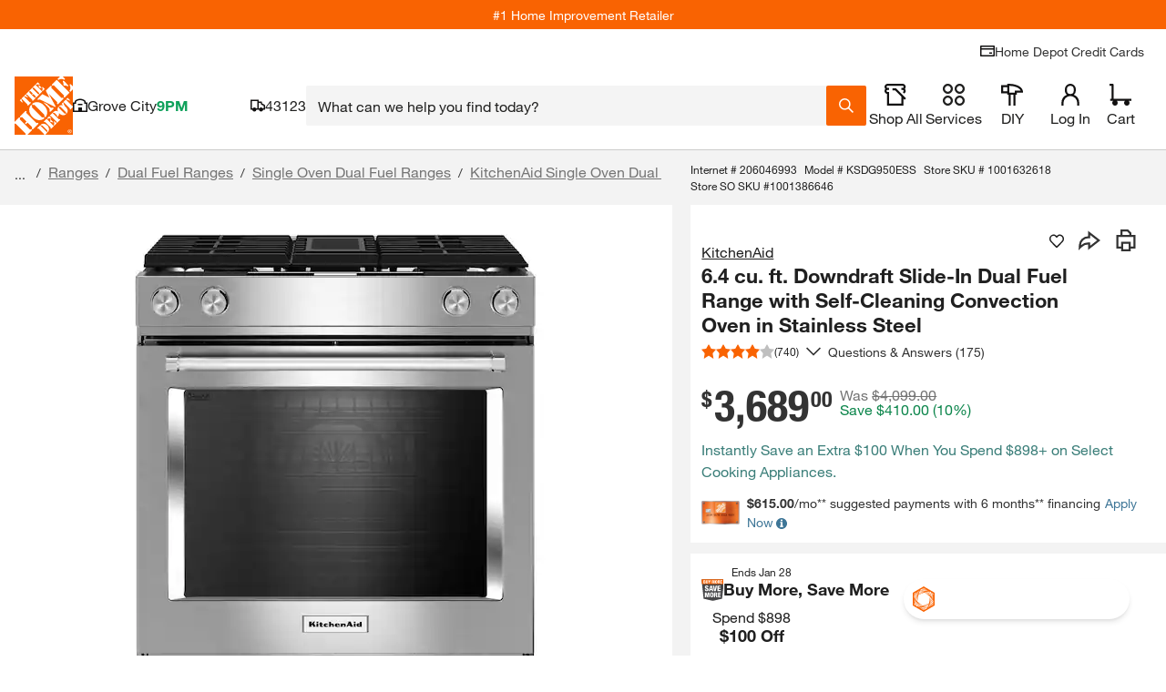

--- FILE ---
content_type: text/css
request_url: https://assets.thdstatic.com/experiences/fusion-ma-pip-desktop/promotion-products-lazy.c7e4a3cb02089bb4d052.css
body_size: 259
content:
.product-pod-mini>:first-child{height:100%}.promo-pod{margin:0;position:relative;width:100%}@media only screen and (min-width:640px){.promo-pod{width:unset}}.promo-pod>.product-pod{border-color:#0000;border-width:0}@media only screen and (min-width:640px){.promo-pod>.product-pod{border-width:2px}}.promo-pod>.product-pod:empty{display:none}.promo-pod--borderless>.product-pod{border-style:unset}.promo-pod--selected>.product-pod{border-color:#f96302;border-width:2px}.promo-pod .product-pod-mini__image{padding:0}.promo-pod .product-pod-mini__main{padding:0 0 0 .8rem}.promo-pod .product-pod-mini__caret{display:flex;justify-content:flex-end;padding:0 0 0 .8rem}.promo-pod.promo-pod--buybox{margin:0}.promo-pod.promo-pod--buybox .product-pod-mini__image{padding:0}.promo-pod.promo-pod--buybox .product-pod-mini__main{padding-bottom:0;padding-top:0}.promo-pod.promo-pod--buybox>.product-pod{border-color:#ccc;border-width:0 0 1px;box-sizing:border-box}.promo-pod .bttn-outline.bttn-outline--primary,.promo-pod .quantity-btn.decrement,.promo-pod .quantity-btn.increment,.promo-pod .quantity-input.quantity-input--wide{height:40px}.promo-pod__icon{background-color:#333;display:flex;height:20px;justify-content:center;position:absolute;width:20px;z-index:1}.promo-warning-message{bottom:0;color:#8f6e2e;font-weight:700;left:0;padding-left:10px;position:absolute}.promo-warning-message:before{content:url(https://assets.thdstatic.com/images/v1/advisory.svg)}.review-results__search-and-sort--hg10r{align-items:center;border-top:5px solid #f5f5f5;display:flex;justify-content:space-between}.review-results__pills-wrapper--hg10r .bttn--filter--hg10r{background-color:#fff;margin-right:5px;margin-top:5px}.review-results__pills-wrapper--hg10r .bttn--filter--hg10r:hover{background-color:#ccc}.review-results__sort-and-filter--hg10r{align-items:center;background-color:#f5f5f5}.review-results__pager--hg10r{display:flex;justify-content:center}.review-results__pager-summary--hg10r{justify-content:center}

--- FILE ---
content_type: image/svg+xml
request_url: https://dam.thdstatic.com/content/production/TNizcinZTM4-OL9vkD2DGw/Qzc71g4IuBG6L52FPjceiQ/Original%20file/7321000-d29a-gas-valve_05-08-2025.svg
body_size: 1879
content:
<?xml version="1.0" encoding="UTF-8"?><svg id="b" xmlns="http://www.w3.org/2000/svg" width="271.01" height="152.52" viewBox="0 0 271.01 152.52"><g id="c"><g id="d"><rect x="84.24" y="90.85" width="101.71" height="52.72" fill="#d9d9d9" stroke="#333" stroke-linecap="round" stroke-linejoin="round" stroke-width="2.91"/><rect x="83.78" y="86.68" width="35.28" height="61.29" fill="#d9d9d9" stroke="#333" stroke-linecap="round" stroke-linejoin="round" stroke-width="2.91"/><polyline points="1.45 143.57 38.75 143.57 38.75 90.85 1.45 90.85" fill="#d9d9d9" stroke="#333" stroke-linecap="round" stroke-linejoin="round" stroke-width="2.91"/><rect x="190.54" y="83.58" width="31.82" height="67.49" rx="4.22" ry="4.22" transform="translate(412.9 234.65) rotate(180)" fill="#d9d9d9" stroke="#333" stroke-linecap="round" stroke-linejoin="round" stroke-width="2.91"/><rect x="176.87" y="86.68" width="13.67" height="61.29" transform="translate(367.41 234.65) rotate(180)" fill="#d9d9d9" stroke="#333" stroke-linecap="round" stroke-linejoin="round" stroke-width="2.91"/><polyline points="269.56 143.57 222.56 143.57 222.56 90.85 269.56 90.85" fill="#d9d9d9" stroke="#333" stroke-linecap="round" stroke-linejoin="round" stroke-width="2.91"/><path d="M72.67,63.51V19.88c0-4.94-.74-7.5,3.99-8.91,5.49-1.65,12.31-3.24,22.59-4.44,2.15-.25,1.32-5.06,37.46-5.06s37.36,6.27,37.36,6.27c14.68,1.34,21.87.91,48.48,6.43,7.51,1.56,11.45,4.02,12.52,5.46,1.46,1.94,1.16,9.21,1.16,9.21v34.68H72.67Z" fill="#d9d9d9" stroke="#333" stroke-linecap="round" stroke-linejoin="round" stroke-width="2.91"/><path d="M174.17,79.16l-11.04,2.07.14,13.59s-12.49,6.83-26.56,6.83-25.98-6.83-25.98-6.83l-.13-13.59-11.36-2.07V7.73s-1.05,4.36,35.89,4.61c37.53.25,38.94-4.61,38.94-4.61l.1,71.44Z" fill="#d9d9d9" stroke="#333" stroke-linecap="round" stroke-linejoin="round" stroke-width="2.91"/><rect x="32.82" y="83.58" width="50.96" height="67.49" rx="4.2" ry="4.2" fill="#d9d9d9" stroke="#333" stroke-linecap="round" stroke-linejoin="round" stroke-width="2.91"/></g></g></svg>

--- FILE ---
content_type: application/javascript
request_url: https://assets.thdstatic.com/experiences/fusion-ma-pip-desktop/botprompt.c5c2d8e4d376b8d2fb38.js
body_size: 23411
content:
(window["webpackJsonp"]=window["webpackJsonp"]||[]).push([[7],{"NCe+":function(e,t,n){"use strict";n.d(t,"d",(function(){return a})),n.d(t,"b",(function(){return s})),n.d(t,"c",(function(){return i})),n.d(t,"a",(function(){return o}));const a=(e,t,n=!1,a=1e4)=>new Promise((r,s)=>{if(e.current[t]||n)r();else if(e.current.resolver)s(new Error("Ref already has resolver"));else{const t=setTimeout(()=>{e.current.resolver=null,s(new Error("Ref failed to resolve after "+a))},a);e.current.resolver=()=>{clearTimeout(t),r(),e.current.resolver=null}}}),r=e=>{let t=e.length-1;while(t){let n=Math.floor(Math.random()*t);[e[t],e[n]]=[e[n],e[t]],t-=1}return e},s=(e,t=3)=>r([...e]).slice(0,t),i=({randomSuggestQuestions:e,isDynamicIsqMasterEnabled:t,isStaticDealQuestionsEnabled:n,isDynamicIsqDtFsEnabled:a,isDynamicIsqMwFsEnabled:r,isDynamicIsqAppFsEnabled:s,staticDealQuestionsFS:i,channel:o,isConsumerApp:c})=>{const l="desktop"===o,u="mobile"===o&&!c,d=!t,m=l&&t&&!a,p=u&&t&&!r,f=c&&t&&!s,b=n&&(d||m||p||f);let g=[];if(b)try{g=JSON.parse(i)||[]}catch{g=[]}return g.concat(e).filter(e=>!!e).slice(0,3)},o=({savedMessages:e,channel:t,isConsumerApp:n,isDynamicIsqMasterEnabled:a,isDynamicIsqDtFsEnabled:r,isDynamicIsqMwFsEnabled:s,isDynamicIsqAppFsEnabled:i})=>{var o,c;const l="desktop"===t,u="mobile"===t&&!n,d=e.find(e=>e.isInitialMessage),m=e.length>1,p=(null===d||void 0===d||null===(o=d.content)||void 0===o||null===(c=o.suggestedQuestions)||void 0===c?void 0:c.length)>0;if(p||m)return!1;const f=l&&r,b=u&&s,g=n&&i,h=a&&(f||b||g);return h}},Pb5E:function(e,t,n){"use strict";n.d(t,"a",(function(){return s}));var a=n("cDcd"),r=n("N36W");const s=Object(r["a"])(a["createElement"]("path",{d:"M11.189.086c1.527-.314 3.347.21 4.399 1.964 1.008 1.68.842 3.46.359 4.944a12.89 12.89 0 0 1-.874 2.008h7.798a1.126 1.126 0 0 1 1.096 1.383l-3 12.748c-.12.508-.573.867-1.095.867H0V9.002h5.35c.815-.44 1.488-.984 1.978-1.75.536-.836.92-2.04.92-3.874 0-1.826 1.483-2.992 2.941-3.292Zm-5.94 11.166h-3V21.75h3V11.252ZM7.5 21.75h11.48l2.47-10.498H11.136l1.023-1.704.097-.163c.56-.93 1.192-1.982 1.552-3.087.374-1.149.396-2.182-.15-3.092-.501-.836-1.306-1.062-2.015-.916-.779.16-1.145.664-1.145 1.088 0 2.153-.454 3.806-1.275 5.088a6.923 6.923 0 0 1-1.724 1.833V21.75Z"}),"ThumbsUp")},QwOa:function(e,t,n){"use strict";n.d(t,"d",(function(){return s})),n.d(t,"b",(function(){return i})),n.d(t,"a",(function(){return o})),n.d(t,"c",(function(){return c}));var a=n("gOEa"),r=n("uegg");const s=()=>{var e,t;return"undefined"!==typeof window&&(null===(e=window)||void 0===e||null===(t=e.cookieUtils)||void 0===t?void 0:t.readBrowserCookie("thda.s"))||a["b"]},i=()=>({sessionId:s(),timestamp:Date.now(),shouldAutoOpen:!1}),o=e=>e&&e!==a["b"]?`${e}_${Date.now().toString()}`:`${crypto.randomUUID()}_${Date.now().toString()}`,c=e=>{const t=Object(r["g"])();return{type:"bot",content:{responseSummary:{summaryAnswer:`Hi${t?"  "+t:""}! Need help with a product, project, or question? I'm here to assist. What can I help you with today?`},suggestedQuestions:[]},sessionId:e,feedbackProvided:!0,timestamp:Date.now(),isInitialMessage:!0}}},S1oq:function(e,t,n){"use strict";n.d(t,"a",(function(){return s}));var a=n("cDcd"),r=n("N36W");const s=Object(r["a"])(a["createElement"]("path",{d:"M24 15h-5.35c-.816.44-1.489.984-1.98 1.75-.535.837-.92 2.04-.92 3.875 0 1.826-1.482 2.992-2.94 3.292-1.528.315-3.348-.209-4.4-1.964-1.008-1.681-.842-3.46-.36-4.945.232-.71.548-1.39.875-2.008h-7.8A1.125 1.125 0 0 1 .03 13.617l3-12.75C3.15.36 3.603 0 4.125 0H24v15Zm-7.5-1.297V2.25H5.016l-2.47 10.5h10.316l-1.12 1.867c-.56.93-1.192 1.982-1.552 3.088-.374 1.149-.396 2.182.15 3.092.501.836 1.307 1.063 2.016.917.778-.16 1.144-.665 1.144-1.089 0-2.154.455-3.806 1.276-5.088a6.923 6.923 0 0 1 1.724-1.834Zm2.25-.953h3V2.25h-3v10.5Z"}),"ThumbsDown")},fk1A:function(e,t,n){},gOEa:function(e,t,n){"use strict";n.d(t,"p",(function(){return a})),n.d(t,"r",(function(){return r})),n.d(t,"b",(function(){return s})),n.d(t,"c",(function(){return i})),n.d(t,"k",(function(){return o})),n.d(t,"j",(function(){return c})),n.d(t,"m",(function(){return l})),n.d(t,"l",(function(){return u})),n.d(t,"a",(function(){return d})),n.d(t,"e",(function(){return m})),n.d(t,"d",(function(){return p})),n.d(t,"g",(function(){return f})),n.d(t,"f",(function(){return b})),n.d(t,"h",(function(){return g})),n.d(t,"i",(function(){return h})),n.d(t,"o",(function(){return y})),n.d(t,"q",(function(){return v})),n.d(t,"n",(function(){return O}));const a=250,r={Enter:!1,Shift:!1},s="fallback-sessionId",i="fallback-userId",o="prepopulated",c="custom",l="unspecified",u="retry",d="ask a question clicked",m="magic apron",p="maa feedback",f="magic apron",b="ma qna feedback",g="maa",h="ma qna",y={type:"bot",content:{responseSummary:{summaryAnswer:"The conversation was interrupted before I could finish finding the answer."}}},v=!0,O={HOME:"HOME",CONTENT:"CONTENT",PIP:"PIP",PLP:"PLP",BROWSE:"BROWSE",SEARCH:"SEARCH",BIP:"BIP",UNKNOWN:"UNKNOWN"}},n4D8:function(e,t,n){"use strict";n.r(t),n.d(t,"ReviewSummary",(function(){return T})),n.d(t,"BotPrompt",(function(){return An})),n.d(t,"MagicApronAssistant",(function(){return Wa})),n.d(t,"MASuggestedQuestionsEntry",(function(){return Ga}));var a=n("cDcd"),r=n.n(a),s=n("apsU"),i=n("3TuJ"),o=n("BA5g"),c=n.n(o),l=n("+zcF");const{shape:u,string:d}=c.a,m=({reviews:e})=>r.a.createElement("div",null,r.a.createElement(l["a"],{variant:"body-base",height:"tight"},null===e||void 0===e?void 0:e.summary));m.propTypes={reviews:u({summary:d,positiveSummary:d,negativeSummary:d}).isRequired};var p=n("uJlY"),f=n.n(p),b=n("lJaA"),g=n("Bh68"),h=n("V99K"),y=n("6dsw"),v=n("LISA"),O=n("t8Sb");const{func:E,arrayOf:w,string:j,bool:k,shape:L}=c.a,C=(e,t)=>{"undefined"!==typeof window&&window.LIFE_CYCLE_EVENT_BUS&&window.LIFE_CYCLE_EVENT_BUS.trigger("ratings-reviews."+e,t)},I=({aspect:e,sentiment:t,onClick:n,selected:a})=>{const s=f()("sui-bg-primary sui-border-solid sui-rounded-base sui-text-primary hover:sui-outline hover:sui-outline-2 hover:-sui-outline-offset-2 focus-visible:sui-outline focus-visible:sui-outline-input-focus focus-visible:sui-outline-4 focus-visible:-sui-outline-offset-4",{"sui-p-[6px] sui-bg-subtle sui-border-2 sui-border-strong":a,"sui-border-input-active focus-visible:sui-bg-subtle":a,"sui-border-input-primary sui-border-1 sui-p-[7px] ":!a,"hover:sui-outline-success-strong":!a&&"positive"===t,"hover:sui-outline-warning-strong":!a&&"neutral"===t,"hover:sui-outline-strong":!a&&!t,"sui-bg-success-subtle sui-border-2 sui-border-success-strong":a&&"positive"===t,"sui-bg-warning-subtle sui-border-2 sui-border-warning-strong":a&&"neutral"===t});return r.a.createElement(b["a"],{value:e,"aria-label":e,onClick:n,className:s,id:"tnt_magic_apron_aspect"},r.a.createElement(g["a"],{alignItems:"center",grow:!0,disableShrink:!0},r.a.createElement("div",{className:"sui-flex sui-flex-row sui-gap-2 sui-items-center"},"positive"===t&&r.a.createElement(v["a"],{size:"small",color:"success-strong"}),"neutral"===t&&r.a.createElement(O["a"],{size:"small",color:"warning-strong"}),r.a.createElement(h["a"],null,e))))};I.propTypes={aspect:j.isRequired,sentiment:j,onClick:E.isRequired,selected:k},I.defaultProps={sentiment:null,selected:!1};const A=({aspects:e,onAspectClick:t,selectedAspect:n})=>{if(!e||e.length<1)return null;const a=(e,n)=>{t(e,n),C("event",{origin:"magic apron",location:"review summary",value:n})};return r.a.createElement("div",{className:"sui-flex sui-flex-wrap sui-self-start sui-pt-4 lg:sui-pt-0"},r.a.createElement(y["a"],{value:n,"aria-label":"Aspects",className:"sui-flex sui-flex-wrap sui-justify-start sui-gap-4"},e.map(({aspect:e,sentiment:t})=>r.a.createElement(I,{aspect:e,sentiment:t,onClick:a,selected:n===e,key:e}))))};A.propTypes={aspects:w(L({aspect:j,sentiment:j})).isRequired,onAspectClick:E.isRequired,selectedAspect:j},A.defaultProps={selectedAspect:null};const{func:S,string:x}=c.a,T=({itemId:e,selectedAspect:t,onAspectClick:n})=>{const{data:a,loading:i,error:o}=Object(s["a"])("reviewSummary",{variables:{itemId:e,modelName:"combined_review_summary"},ssr:!1});if(i||!a||null===a||void 0===a||!a.reviewSummary)return null;if(!i&&o)return null;const{reviews:c,aspects:l}=null===a||void 0===a?void 0:a.reviewSummary;return r.a.createElement("div",{"data-component":"magic-apron:magic-apron-review-summary:v6.9.0",id:"magic-apron-review-summary",className:"sui-grid sui-grid-cols-1 sui-gap-x-6 sui-p-3"},r.a.createElement("div",{className:"sui-flex sui-flex-col sui-gap-y-1 sui-pb-3"},r.a.createElement("div",{className:"sui-h6-bold sui-flex"},"What Customers Say"),r.a.createElement("div",{className:"sui-text-xs sui-leading-tight sui-text-subtle"},"Summarized by generative AI from text of customer reviews")),r.a.createElement("div",{className:"sui-grid sui-grid-cols-1 sui-gap-4 lg:sui-grid-cols-2 lg:sui-gap-6"},r.a.createElement(m,{reviews:c}),r.a.createElement(A,{aspects:l,onAspectClick:n,selectedAspect:t})))};T.propTypes={itemId:x.isRequired,selectedAspect:x,onAspectClick:S},T.defaultProps={selectedAspect:null,onAspectClick:()=>{}},T.dataModel={reviewSummary:Object(i["h"])({itemId:Object(i["j"])().isRequired(),modelName:Object(i["j"])().isRequired()}).shape({reviews:Object(i["i"])({summary:Object(i["j"])()}),aspects:Object(i["b"])(Object(i["i"])({aspect:Object(i["j"])(),sentiment:Object(i["j"])()})),llm:Object(i["j"])()})};var M=n("I+1I"),N=n("UqF2");const P=e=>{let{color:t,icon:n,message:s,thanksMessageHideTime:i}=e;const[o,c]=Object(a["useState"])(!1);if(Object(a["useEffect"])(()=>{i&&setTimeout(()=>{c(!0)},i)},[]),o)return null;const u=f()("sui-flex sui-justify-center sui-items-center sui-rounded-full sui-shrink-0 sui-w-6 sui-h-6 sui-mr-2",{"sui-bg-success":"success"===t,"sui-bg-danger":"danger"===t,"sui-bg-warning":"warning"===t,"sui-bg-info":"info"===t});return r.a.createElement("div",{className:"sui-flex sui-items-center"},r.a.createElement("div",{className:u},r.a.createElement(n,{color:"inverse",size:"small"})),r.a.createElement(l["a"],{variant:"body-sm",height:"tight",color:t},s))};P.displayName="AfterSubmitMessage",P.propTypes={color:c.a.oneOf(["success","danger","warning","info"]),icon:c.a.shape({$$typeof:c.a.symbol,render:c.a.func}),message:c.a.string,thanksMessageHideTime:c.a.number},P.defaultProps={color:"success",icon:v["a"],message:"Thank you. Your feedback helps us improve your online shopping experience.",thanksMessageHideTime:null};var F=n("kuyC"),D=n("Pb5E"),_=n("S1oq");const q=e=>{let{onClick:t,thumbsUpAriaLabel:n,thumbsDownAriaLabel:a,setAnchorEl:s}=e;const i=e=>{t(e)};return r.a.createElement("div",{className:"sui-inline-block sui-flex sui-gap-2",role:"group"},r.a.createElement(F["a"],{id:"tnt_magic_apron_qna_thumbs_up",icon:D["a"],size:"small",onClick:()=>i("POSITIVE"),"aria-label":n,ref:e=>s(e)}),r.a.createElement(F["a"],{id:"tnt_magic_apron_qna_thumbs_up",icon:_["a"],size:"small",onClick:()=>i("NEGATIVE"),"aria-label":a,ref:e=>s(e)}))};q.displayName="ThumbsUpThumbsDown",q.propTypes={onClick:c.a.func.isRequired,thumbsUpAriaLabel:c.a.string,thumbsDownAriaLabel:c.a.string,setAnchorEl:c.a.func},q.defaultProps={thumbsUpAriaLabel:"Yes",thumbsDownAriaLabel:"No",setAnchorEl:()=>{}};var R=n("QHIb"),U=n("smwi"),Q=n("rdS+"),Z=n("Bt1p"),H=n("oSqG"),B=n("37Cm"),V=n("5uE1"),W=n("44OP"),z=n("OPxY");const $=e=>Object.fromEntries(Object.entries(e).filter(e=>{let[t,n]=e;return""!==n})),Y=(e,t)=>e&&e!==t?`${e}_${Date.now().toString()}`:`${crypto.randomUUID()}_${Date.now().toString()}`,K=e=>{let{open:t,anchorEl:n,reasons:s,onClose:i,onSubmit:o,buttonsBaseId:c,title:u,closeButtonAriaLabel:d,textAreaPlaceholder:m,submitCTA:p}=e;const[f,g]=Object(a["useState"])(""),[h,v]=Object(a["useState"])(""),[O,E]=Object(a["useState"])(!1),{channel:w}=Object(a["useContext"])(z["a"]),j="mobile"===w,k=Object(a["useMemo"])(()=>$({feedbackReason:f,feedbackComment:h}),[f,h]),L=(e,t)=>{g(t),E(!0)},C=()=>null===s||void 0===s?void 0:s.map(e=>r.a.createElement(b["a"],{value:e,key:e},e)),I=e=>v(e.target.value),A=()=>o(k);return j?r.a.createElement(R["a"],{open:t,onClose:i,anchor:"bottom"},r.a.createElement(U["a"],{title:u,onClose:i}),r.a.createElement(Q["a"],null,r.a.createElement("section",{className:"sui-flex sui-flex-col sui-gap-2 sui-mb-4"},r.a.createElement(y["a"],{value:f,onChange:L,"aria-label":"Reason options"},C()),r.a.createElement(Z["a"],{placeholder:m,onChange:I,multiline:!0,minRows:3,fullWidth:!0}))),r.a.createElement(H["a"],null,r.a.createElement(B["a"],{id:c+"_user-feedback_submit",onClick:A,disabled:!O,variant:"primary",fullWidth:!0},p))):r.a.createElement(V["a"],{open:t,anchorEl:(null===n||void 0===n?void 0:n.current)||n},r.a.createElement("header",{className:"sui-flex sui-justify-between sui-items-center sui-gap-2 sui-mb-4"},r.a.createElement(l["a"],{variant:"body-base",weight:"bold"},u)," ",r.a.createElement(F["a"],{icon:W["a"],size:"small",onClick:i,"aria-label":d})),r.a.createElement("section",{className:"sui-flex sui-flex-col sui-gap-2 sui-mb-4"},r.a.createElement(y["a"],{value:f,onChange:L,"aria-label":"Reason options"},C()),r.a.createElement(Z["a"],{placeholder:m,onChange:I,multiline:!0,minRows:3,fullWidth:!0})),r.a.createElement("footer",{className:"sui-w-full"},r.a.createElement(B["a"],{id:c+"_user-feedback_submit",onClick:A,disabled:!O,variant:"primary",fullWidth:!0},p)))};K.displayName="PopoverFeedback",K.propTypes={open:c.a.bool.isRequired,anchorEl:c.a.oneOfType([c.a.shape({current:c.a.instanceOf(r.a.ElementType)}),c.a.func,c.a.oneOf([null])]),reasons:c.a.arrayOf(c.a.string).isRequired,onClose:c.a.func.isRequired,onSubmit:c.a.func.isRequired,buttonsBaseId:c.a.string.isRequired,title:c.a.string,closeButtonAriaLabel:c.a.string,textAreaPlaceholder:c.a.string,submitCTA:c.a.string},K.defaultProps={anchorEl:null,title:"Why did you select this feedback?",closeButtonAriaLabel:"Close",textAreaPlaceholder:"Add details here",submitCTA:"Submit"};var G=n("UiNL"),J=n("X484");function X(e,t){var n=Object.keys(e);if(Object.getOwnPropertySymbols){var a=Object.getOwnPropertySymbols(e);t&&(a=a.filter((function(t){return Object.getOwnPropertyDescriptor(e,t).enumerable}))),n.push.apply(n,a)}return n}function ee(e){for(var t=1;t<arguments.length;t++){var n=null!=arguments[t]?arguments[t]:{};t%2?X(Object(n),!0).forEach((function(t){te(e,t,n[t])})):Object.getOwnPropertyDescriptors?Object.defineProperties(e,Object.getOwnPropertyDescriptors(n)):X(Object(n)).forEach((function(t){Object.defineProperty(e,t,Object.getOwnPropertyDescriptor(n,t))}))}return e}function te(e,t,n){return(t=ne(t))in e?Object.defineProperty(e,t,{value:n,enumerable:!0,configurable:!0,writable:!0}):e[t]=n,e}function ne(e){var t=ae(e,"string");return"symbol"==typeof t?t:t+""}function ae(e,t){if("object"!=typeof e||!e)return e;var n=e[Symbol.toPrimitive];if(void 0!==n){var a=n.call(e,t||"default");if("object"!=typeof a)return a;throw new TypeError("@@toPrimitive must return a primitive value.")}return("string"===t?String:Number)(e)}const re=e=>{let{anchorKey:t,anchorType:n,skipFeedbackForm:r,reasons:s,customerInsights:i,handleFeedbackData:o,feedbackAnalytics:c,forceCloseForm:l}=e;const u=Object(J["a"])(),{deliveryZipCode:d,channel:m,isConsumerApp:p}=Object(a["useContext"])(z["a"]),[f,b]=Object(a["useState"])(!1),[g,h]=Object(a["useState"])(!1),[y,v]=Object(a["useState"])([]),[O,E]=Object(a["useState"])(!1),[w,j]=Object(G["a"])("captureFeedback",{lazy:!0}),k=Object(N["a"])("fs-prop:magic-apron-bot-llm"),L=Object(N["a"])("fs:magic-apron-assistant-bot-llm"),C="Assistant"===i?L:k||"",I=e=>{var t,n,a;const r=null===(t=window)||void 0===t||null===(n=t.THDCustomer)||void 0===n||null===(a=n.default)||void 0===a?void 0:a.mcvisID;return{feedback:ee(ee({feedbackComment:"",feedbackReason:"",modelName:C},e),{},{storeId:u,visitorId:r,zipCode:d,deviceType:p?"app":m})}},A=e=>{let{analyticsActionID:t,optionSelected:n}=e;const a=ee({},c),r=a.feedbackClickCommentOrigin||"";a.eventName=a.eventName+" click",a.actionID=t,a.feedback=`${r}:${"POSITIVE"===n?"thumbs up":"thumbs down"}`,window.parent.LIFE_CYCLE_EVENT_BUS.trigger("user-feedback.click",a)},S=e=>{let{analyticsActionID:t,data:n}=e;const{feedbackReason:a,feedbackComment:r}=n,s=ee({},c),i=s.feedbackClickCommentOrigin||"";s.eventName=s.eventName+" comment submission",s.actionID=t,s.feedbackComment=`${i}:${a}|${r}`,window.parent.LIFE_CYCLE_EVENT_BUS.trigger("user-feedback.comment",s)},x=e=>{const a=ee(ee({},e),{},{anchorKey:t,anchorType:n,customerInsights:i,content:o()});w({variables:I(a)}),j&&h(!0)},T=e=>b(e),M=()=>{const e=Y(c.sessionID,c.fallbackSessionID);A({optionSelected:f,analyticsActionID:e}),(0===s[f].length||r)&&(x({feedbackType:f}),h(!0)),v(s[f]),E(!0)},P=()=>{E(!1),x({feedbackType:f}),h(!0)},F=e=>{const t=Y(c.sessionID,c.fallbackSessionID);x(ee({feedbackType:f},e)),S({analyticsActionID:t,data:e}),h(!0)};return Object(a["useEffect"])(()=>{f&&M()},[f]),Object(a["useEffect"])(()=>{l&&O&&P()},[l,O]),{feedbackSubmitted:g,handleSelectOption:T,selectedOptionReasons:y,showFeedbackForm:O,handleFeedbackFormClose:P,handleFeedbackFormSubmit:F}},se=Object(i["j"])(),ie={captureFeedback:Object(i["h"])({feedback:Object(i["e"])("FeedbackInput").shape({visitorId:Object(i["j"])().isRequired(),anchorKey:Object(i["j"])(),anchorType:Object(i["j"])(),customerInsights:Object(i["j"])().isRequired(),content:Object(i["i"])({questionAndAnswer:Object(i["i"])({question:Object(i["j"])(),answer:Object(i["j"])()})}).isRequired(),deviceType:Object(i["j"])(),feedbackType:Object(i["e"])("FeedbackType").enum(["POSITIVE","NEGATIVE"]).isRequired(),feedbackComment:Object(i["j"])(),feedbackReason:Object(i["j"])(),modelName:Object(i["j"])(),storeId:Object(i["j"])(),zipCode:Object(i["j"])()}).isRequired()}).mutation().shape(se)};function oe(){return oe=Object.assign?Object.assign.bind():function(e){for(var t=1;t<arguments.length;t++){var n=arguments[t];for(var a in n)({}).hasOwnProperty.call(n,a)&&(e[a]=n[a])}return e},oe.apply(null,arguments)}const ce=e=>{let{anchorKey:t,anchorType:n,title:s,thumbsUpOrDownFeedbackLabels:i,skipFeedbackForm:o,reasons:c,feedbackFormLabels:u,customerInsights:d,handleFeedbackData:m,feedbackAnalytics:p,successMessage:f,thanksMessageHideTime:b}=e;const[g,h]=Object(a["useState"])(null),{feedbackSubmitted:y,handleSelectOption:v,selectedOptionReasons:O,showFeedbackForm:E,handleFeedbackFormClose:w,handleFeedbackFormSubmit:j}=re({anchorKey:t,anchorType:n,skipFeedbackForm:o,reasons:c,customerInsights:d,handleFeedbackData:m,feedbackAnalytics:p});return y?r.a.createElement(P,{message:f,thanksMessageHideTime:b}):r.a.createElement(r.a.Fragment,null,r.a.createElement("div",{className:"sui-flex sui-items-center sui-gap-1"},r.a.createElement(l["a"],{variant:"body-base"},s)," ",r.a.createElement(q,oe({onClick:v},i,{setAnchorEl:h}))),O&&r.a.createElement(K,oe({open:E,anchorEl:g,reasons:O,onClose:w,onSubmit:j,buttonsBaseId:t},u)))};ce.displayName="ThumbsUpThumbsDownWithPopover",ce.dataModel=ie,ce.propTypes={anchorKey:c.a.string,anchorType:c.a.string,title:c.a.string,successMessage:c.a.string,thanksMessageHideTime:c.a.number,thumbsUpOrDownFeedbackLabels:c.a.shape({thumbsUpAriaLabel:c.a.string,thumbsDownAriaLabel:c.a.string}),skipFeedbackForm:c.a.bool,reasons:c.a.shape({POSITIVE:c.a.arrayOf(c.a.string),NEGATIVE:c.a.arrayOf(c.a.string)}),feedbackFormLabels:c.a.shape({title:c.a.string,closeButtonAriaLabel:c.a.string,textAreaPlaceholder:c.a.string,submitCTA:c.a.string}),customerInsights:c.a.string,handleFeedbackData:c.a.func.isRequired,feedbackAnalytics:c.a.shape({primaryCategory:c.a.string,eventName:c.a.string,sessionID:c.a.string,question:c.a.string,fallbackSessionID:c.a.string,feedbackClickCommentOrigin:c.a.string}),modelName:c.a.string},ce.defaultProps={title:"Was this helpful?",successMessage:P.defaultProps.message,thanksMessageHideTime:P.defaultProps.thanksMessageHideTime,thumbsUpOrDownFeedbackLabels:{},skipFeedbackForm:!1,reasons:{POSITIVE:[],NEGATIVE:["Inaccurate","Irrelevant","Unsafe/Offensive","Other"]},feedbackFormLabels:{},feedbackAnalytics:{primaryCategory:"",eventName:"",sessionID:"",question:"",fallbackSessionID:"",feedbackClickCommentOrigin:""},anchorKey:null,anchorType:null,customerInsights:null,modelName:null};var le,ue,de=n("uegg"),me=n("QwOa");const pe="/magic-apron-bot/retrieve-details",fe="undefined"!==typeof window&&"www.homedepot.com"===(null===(le=window)||void 0===le||null===(ue=le.location)||void 0===ue?void 0:ue.hostname)?"l0N45E9cwic3i8ryyanPvTe6ikXPCfgb":"NK6oozjkm38fJnaACmDbvhLAVShbY1Iu",be=e=>{const[t,n]=Object(a["useState"])(!1),[r,s]=Object(a["useState"])(null),[i,o]=Object(a["useState"])(null),{deliveryZip:c,hosts:l}=Object(a["useContext"])(z["a"]),u=Object(N["a"])("fs-prop:magic-apron-bot-llm")||"",d=Object(J["a"])(),m=l.apionline+pe+"?key="+fe+"&model_name="+u,p=t=>{n(!0),s(null),fetch(m,{method:"POST",headers:{Accept:"application/json","Content-Type":"application/json","User-Agent":"mgc-prn-bt"},credentials:"include",body:JSON.stringify({oms_id:e,delivery_zip:c,store_id:d,mcvis_id:Object(de["b"])(),ma_session_id:Object(me["d"])(),conversations:[{type:"user",content:t}]})}).then(e=>e.json()).then(e=>{var t,n;null!==e&&void 0!==e&&null!==(t=e.conversations)&&void 0!==t&&null!==(n=t[1])&&void 0!==n&&n.content?o(e.conversations[1].content):s(Error("Invalid data in response"))}).catch(()=>s(Error("Error in fetching response"))).finally(()=>n(!1))};return[p,{loading:t,error:r,response:i}]},{bool:ge}=c.a,he=({spinning:e=!1})=>r.a.createElement("svg",{className:e?"sui-animate-[spin_3.2s_linear_infinite]":"",xmlns:"http://www.w3.org/2000/svg",viewBox:"0 0 45 52",height:"100%",width:"100%",fill:"none"},r.a.createElement("g",{id:"AI_Icon_with_Spinner_Animation_2",className:"sui-origin-center"},r.a.createElement("path",{d:"M22.5 0L0 13.0007V38.9993L22.5 52L45 38.9993V13.0007L22.5 0ZM42.2658 32.3577L30.479 43.7441L41.961 28.7683L42.0281 28.6816L42.2658 29.6383V32.3577ZM26.8781 46.3068L11.1298 41.7858L29.9394 44.2645L29.2321 44.9499L26.8781 46.3096V46.3068ZM7.11233 39.9477L3.15078 24.0374L10.4113 41.5787L9.46633 41.3074L7.11233 39.9477ZM2.73422 19.6395L14.521 8.25308L3.03895 23.2289L2.97185 23.3157L2.73422 22.3617V19.6395ZM18.1219 5.69043L33.8702 10.2114L15.0606 7.73272L15.7679 7.05009L18.1219 5.69043ZM37.8849 12.0495L41.8464 27.9598L34.5859 10.4185L35.5309 10.6898L37.8849 12.0495ZM11.7476 17.0461L24.8736 12.2062L35.6259 21.1615L33.2524 34.9567L20.1264 39.7966L9.37407 30.8441L11.7476 17.0489V17.0461ZM8.62481 30.3518L7.10394 28.4829L10.4672 19.6423L8.62481 30.3518ZM36.3724 21.6455L37.8933 23.5143L34.53 32.3549L36.3724 21.6455ZM38.5503 24.099L39.5511 25.786L34.4322 34.9175L38.5475 24.099H38.5503ZM31.5749 10.7374L33.9597 11.0507L39.0227 23.2849L31.5749 10.7374ZM36.1879 20.1151L28.8826 11.1375L30.8452 11.1123L36.1879 20.1151ZM34.0184 18.7499L25.6703 11.7977L28.0495 11.4144L34.0184 18.7499ZM13.8305 10.5052L15.2954 8.59439L28.413 10.3233L13.8305 10.5052ZM24.2501 11.1962L12.8296 13.0399L13.7885 11.3277L24.2501 11.1962ZM21.9856 12.3936L11.7952 16.1509L12.6535 13.8987L21.9856 12.3936ZM4.75553 25.7636L3.83574 23.5395L11.8902 13.0343L4.75553 25.7636ZM10.565 17.0797L6.44974 27.8982L5.44887 26.2112L10.5678 17.0797H10.565ZM13.4251 41.257L11.0403 40.9437L5.97726 28.7095L13.4251 41.257ZM8.81212 31.8821L16.1174 40.8597L14.1548 40.8849L8.81212 31.8849V31.8821ZM10.9816 33.2473L19.3296 40.1995L16.9505 40.5828L10.9816 33.2473ZM31.1695 41.492L29.7046 43.4028L16.5842 41.6739L31.1667 41.492H31.1695ZM20.7499 40.801L32.1704 38.9573L31.2115 40.6695L20.7499 40.801ZM23.0144 39.6036L33.2048 35.8435L32.3465 38.0957L23.0144 39.6008V39.6036ZM40.2445 26.2336L41.1643 28.4577L33.1098 38.9629L40.2445 26.2336ZM42.2658 26.2392L38.8746 12.6202L40.306 13.4455L42.2658 25.9119V26.2392ZM32.5898 8.99166L19.1088 5.11971L20.5374 4.2944L32.3046 8.8266L32.587 8.99166H32.5898ZM12.8268 8.75106L2.73701 18.4981V16.8475L12.5444 8.91612L12.8268 8.75386V8.75106ZM2.73422 25.758L6.12543 39.3742L4.69682 38.5489L2.73701 26.0853V25.758H2.73422ZM12.4102 43.0055L25.8912 46.8775L24.4626 47.7028L12.6954 43.1706L12.413 43.0083L12.4102 43.0055ZM32.1732 43.2461L42.263 33.4991V35.1525L32.4556 43.0839L32.1732 43.2461ZM42.2658 20.6299L41.2202 13.9771L42.2658 14.5814V20.6299ZM27.7336 6.18561L21.4544 3.76564L22.5 3.16135L27.7336 6.18561ZM7.97061 11.5543L2.73701 15.7872V14.5786L7.97061 11.5543ZM2.73422 31.3701L3.77982 38.0229L2.73422 37.4186V31.3701ZM17.2664 45.8116L23.5484 48.2316L22.5028 48.8359L17.2692 45.8116H17.2664ZM37.0294 40.4429L42.263 36.21V37.4186L37.0294 40.4429Z",fill:"#F96302"}),e&&r.a.createElement("animateTransform",{attributeName:"transform",attributeType:"XML",type:"scale",values:"1 1; .75 .75; 1 1",dur:"1.6s",repeatCount:"indefinite",additive:"sum"})));he.displayName="Spinner",he.propTypes={spinning:ge},he.defaultProps={spinning:!1};var ye=n("gOEa"),ve=n("GAov"),Oe=n("vH9A"),Ee=n("zYFB");function we(){return we=Object.assign?Object.assign.bind():function(e){for(var t=1;t<arguments.length;t++){var n=arguments[t];for(var a in n)Object.prototype.hasOwnProperty.call(n,a)&&(e[a]=n[a])}return e},we.apply(this,arguments)}var je,ke,Le=["children","options"];!function(e){e.blockQuote="0",e.breakLine="1",e.breakThematic="2",e.codeBlock="3",e.codeFenced="4",e.codeInline="5",e.footnote="6",e.footnoteReference="7",e.gfmTask="8",e.heading="9",e.headingSetext="10",e.htmlBlock="11",e.htmlComment="12",e.htmlSelfClosing="13",e.image="14",e.link="15",e.linkAngleBraceStyleDetector="16",e.linkBareUrlDetector="17",e.linkMailtoDetector="18",e.newlineCoalescer="19",e.orderedList="20",e.paragraph="21",e.ref="22",e.refImage="23",e.refLink="24",e.table="25",e.tableSeparator="26",e.text="27",e.textBolded="28",e.textEmphasized="29",e.textEscaped="30",e.textMarked="31",e.textStrikethroughed="32",e.unorderedList="33"}(je||(je={})),function(e){e[e.MAX=0]="MAX",e[e.HIGH=1]="HIGH",e[e.MED=2]="MED",e[e.LOW=3]="LOW",e[e.MIN=4]="MIN"}(ke||(ke={}));var Ce=["allowFullScreen","allowTransparency","autoComplete","autoFocus","autoPlay","cellPadding","cellSpacing","charSet","className","classId","colSpan","contentEditable","contextMenu","crossOrigin","encType","formAction","formEncType","formMethod","formNoValidate","formTarget","frameBorder","hrefLang","inputMode","keyParams","keyType","marginHeight","marginWidth","maxLength","mediaGroup","minLength","noValidate","radioGroup","readOnly","rowSpan","spellCheck","srcDoc","srcLang","srcSet","tabIndex","useMap"].reduce((function(e,t){return e[t.toLowerCase()]=t,e}),{for:"htmlFor"}),Ie={amp:"&",apos:"'",gt:">",lt:"<",nbsp:" ",quot:"“"},Ae=["style","script"],Se=/([-A-Z0-9_:]+)(?:\s*=\s*(?:(?:"((?:\\.|[^"])*)")|(?:'((?:\\.|[^'])*)')|(?:\{((?:\\.|{[^}]*?}|[^}])*)\})))?/gi,xe=/mailto:/i,Te=/\n{2,}$/,Me=/^(\s*>[\s\S]*?)(?=\n{2,})/,Ne=/^ *> ?/gm,Pe=/^ {2,}\n/,Fe=/^(?:( *[-*_])){3,} *(?:\n *)+\n/,De=/^\s*(`{3,}|~{3,}) *(\S+)?([^\n]*?)?\n([\s\S]+?)\s*\1 *(?:\n *)*\n?/,_e=/^(?: {4}[^\n]+\n*)+(?:\n *)+\n?/,qe=/^(`+)\s*([\s\S]*?[^`])\s*\1(?!`)/,Re=/^(?:\n *)*\n/,Ue=/\r\n?/g,Qe=/^\[\^([^\]]+)](:(.*)((\n+ {4,}.*)|(\n(?!\[\^).+))*)/,Ze=/^\[\^([^\]]+)]/,He=/\f/g,Be=/^---[ \t]*\n(.|\n)*\n---[ \t]*\n/,Ve=/^\s*?\[(x|\s)\]/,We=/^ *(#{1,6}) *([^\n]+?)(?: +#*)?(?:\n *)*(?:\n|$)/,ze=/^ *(#{1,6}) +([^\n]+?)(?: +#*)?(?:\n *)*(?:\n|$)/,$e=/^([^\n]+)\n *(=|-){3,} *(?:\n *)+\n/,Ye=/^ *(?!<[a-z][^ >/]* ?\/>)<([a-z][^ >/]*) ?((?:[^>]*[^/])?)>\n?(\s*(?:<\1[^>]*?>[\s\S]*?<\/\1>|(?!<\1\b)[\s\S])*?)<\/\1>(?!<\/\1>)\n*/i,Ke=/&([a-z0-9]+|#[0-9]{1,6}|#x[0-9a-fA-F]{1,6});/gi,Ge=/^<!--[\s\S]*?(?:-->)/,Je=/^(data|aria|x)-[a-z_][a-z\d_.-]*$/,Xe=/^ *<([a-z][a-z0-9:]*)(?:\s+((?:<.*?>|[^>])*))?\/?>(?!<\/\1>)(\s*\n)?/i,et=/^\{.*\}$/,tt=/^(https?:\/\/[^\s<]+[^<.,:;"')\]\s])/,nt=/^<([^ >]+@[^ >]+)>/,at=/^<([^ >]+:\/[^ >]+)>/,rt=/-([a-z])?/gi,st=/^(.*\|.*)\n(?: *(\|? *[-:]+ *\|[-| :]*)\n((?:.*\|.*\n)*))?\n?/,it=/^\[([^\]]*)\]:\s+<?([^\s>]+)>?\s*("([^"]*)")?/,ot=/^!\[([^\]]*)\] ?\[([^\]]*)\]/,ct=/^\[([^\]]*)\] ?\[([^\]]*)\]/,lt=/(\[|\])/g,ut=/(\n|^[-*]\s|^#|^ {2,}|^-{2,}|^>\s)/,dt=/\t/g,mt=/(^ *\||\| *$)/g,pt=/^ *:-+: *$/,ft=/^ *:-+ *$/,bt=/^ *-+: *$/,gt="((?:\\[.*?\\][([].*?[)\\]]|<.*?>(?:.*?<.*?>)?|`.*?`|~~.*?~~|==.*?==|.|\\n)*?)",ht=new RegExp("^([*_])\\1"+gt+"\\1\\1(?!\\1)"),yt=new RegExp("^([*_])"+gt+"\\1(?!\\1|\\w)"),vt=new RegExp("^=="+gt+"=="),Ot=new RegExp("^~~"+gt+"~~"),Et=/^\\([^0-9A-Za-z\s])/,wt=/^[\s\S]+?(?=[^0-9A-Z\s\u00c0-\uffff&#;.()'"]|\d+\.|\n\n| {2,}\n|\w+:\S|$)/i,jt=/^\n+/,kt=/^([ \t]*)/,Lt=/\\([^\\])/g,Ct=/ *\n+$/,It=/(?:^|\n)( *)$/,At="(?:\\d+\\.)",St="(?:[*+-])";function xt(e){return"( *)("+(1===e?At:St)+") +"}var Tt=xt(1),Mt=xt(2);function Nt(e){return new RegExp("^"+(1===e?Tt:Mt))}var Pt=Nt(1),Ft=Nt(2);function Dt(e){return new RegExp("^"+(1===e?Tt:Mt)+"[^\\n]*(?:\\n(?!\\1"+(1===e?At:St)+" )[^\\n]*)*(\\n|$)","gm")}var _t=Dt(1),qt=Dt(2);function Rt(e){var t=1===e?At:St;return new RegExp("^( *)("+t+") [\\s\\S]+?(?:\\n{2,}(?! )(?!\\1"+t+" (?!"+t+" ))\\n*|\\s*\\n*$)")}var Ut=Rt(1),Qt=Rt(2);function Zt(e,t){var n=1===t,a=n?Ut:Qt,r=n?_t:qt,s=n?Pt:Ft;return{match:function(e,t,n){var r=It.exec(n);return r&&(t.list||!t.inline&&!t.simple)?a.exec(e=r[1]+e):null},order:1,parse:function(e,t,a){var i=n?+e[2]:void 0,o=e[0].replace(Te,"\n").match(r),c=!1;return{items:o.map((function(e,n){var r=s.exec(e)[0].length,i=new RegExp("^ {1,"+r+"}","gm"),l=e.replace(i,"").replace(s,""),u=n===o.length-1,d=-1!==l.indexOf("\n\n")||u&&c;c=d;var m,p=a.inline,f=a.list;a.list=!0,d?(a.inline=!1,m=l.replace(Ct,"\n\n")):(a.inline=!0,m=l.replace(Ct,""));var b=t(m,a);return a.inline=p,a.list=f,b})),ordered:n,start:i}},render:function(t,n,a){return e(t.ordered?"ol":"ul",{key:a.key,start:"20"===t.type?t.start:void 0},t.items.map((function(t,r){return e("li",{key:r},n(t,a))})))}}}var Ht=new RegExp("^\\[((?:\\[[^\\]]*\\]|[^\\[\\]]|\\](?=[^\\[]*\\]))*)\\]\\(\\s*<?((?:\\([^)]*\\)|[^\\s\\\\]|\\\\.)*?)>?(?:\\s+['\"]([\\s\\S]*?)['\"])?\\s*\\)"),Bt=/^!\[(.*?)\]\( *((?:\([^)]*\)|[^() ])*) *"?([^)"]*)?"?\)/,Vt=[Me,De,_e,We,$e,ze,Ge,st,_t,Ut,qt,Qt],Wt=[].concat(Vt,[/^[^\n]+(?:  \n|\n{2,})/,Ye,Xe]);function zt(e){return e.replace(/[ÀÁÂÃÄÅàáâãäåæÆ]/g,"a").replace(/[çÇ]/g,"c").replace(/[ðÐ]/g,"d").replace(/[ÈÉÊËéèêë]/g,"e").replace(/[ÏïÎîÍíÌì]/g,"i").replace(/[Ññ]/g,"n").replace(/[øØœŒÕõÔôÓóÒò]/g,"o").replace(/[ÜüÛûÚúÙù]/g,"u").replace(/[ŸÿÝý]/g,"y").replace(/[^a-z0-9- ]/gi,"").replace(/ /gi,"-").toLowerCase()}function $t(e){return bt.test(e)?"right":pt.test(e)?"center":ft.test(e)?"left":null}function Yt(e,t,n,a){var r=n.inTable;n.inTable=!0;var s=e.trim().split(/( *(?:`[^`]*`|<.*?>.*?<\/.*?>(?!<\/.*?>)|\\\||\|) *)/).reduce((function(e,r){return"|"===r.trim()?e.push(a?{type:"26"}:{type:"27",text:r}):""!==r&&e.push.apply(e,t(r,n)),e}),[]);n.inTable=r;var i=[[]];return s.forEach((function(e,t){"26"===e.type?0!==t&&t!==s.length-1&&i.push([]):("27"!==e.type||null!=s[t+1]&&"26"!==s[t+1].type||(e.text=e.text.trimEnd()),i[i.length-1].push(e))})),i}function Kt(e,t,n){n.inline=!0;var a=e[2]?e[2].replace(mt,"").split("|").map($t):[],r=e[3]?function(e,t,n){return e.trim().split("\n").map((function(e){return Yt(e,t,n,!0)}))}(e[3],t,n):[],s=Yt(e[1],t,n,!!r.length);return n.inline=!1,r.length?{align:a,cells:r,header:s,type:"25"}:{children:s,type:"21"}}function Gt(e,t){return null==e.align[t]?{}:{textAlign:e.align[t]}}function Jt(e){return function(t,n){return n.inline?e.exec(t):null}}function Xt(e){return function(t,n){return n.inline||n.simple?e.exec(t):null}}function en(e){return function(t,n){return n.inline||n.simple?null:e.exec(t)}}function tn(e){return function(t){return e.exec(t)}}function nn(e,t,n){if(t.inline||t.simple)return null;if(n&&!n.endsWith("\n"))return null;var a="";e.split("\n").every((function(e){return!Vt.some((function(t){return t.test(e)}))&&(a+=e+"\n",e.trim())}));var r=a.trimEnd();return""==r?null:[a,r]}function an(e){try{if(decodeURIComponent(e).replace(/[^A-Za-z0-9/:]/g,"").match(/^\s*(javascript|vbscript|data(?!:image)):/i))return}catch(e){return null}return e}function rn(e){return e.replace(Lt,"$1")}function sn(e,t,n){var a=n.inline||!1,r=n.simple||!1;n.inline=!0,n.simple=!0;var s=e(t,n);return n.inline=a,n.simple=r,s}function on(e,t,n){var a=n.inline||!1,r=n.simple||!1;n.inline=!1,n.simple=!0;var s=e(t,n);return n.inline=a,n.simple=r,s}function cn(e,t,n){var a=n.inline||!1;n.inline=!1;var r=e(t,n);return n.inline=a,r}var ln=function(e,t,n){return{children:sn(t,e[1],n)}};function un(){return{}}function dn(){return null}function mn(){return[].slice.call(arguments).filter(Boolean).join(" ")}function pn(e,t,n){for(var a=e,r=t.split(".");r.length&&void 0!==(a=a[r[0]]);)r.shift();return a||n}function fn(e,t){var n=pn(t,e);return n?"function"==typeof n||"object"==typeof n&&"render"in n?n:pn(t,e+".component",e):e}function bn(e,t){var n;void 0===e&&(e=""),void 0===t&&(t={}),t.overrides=t.overrides||{},t.slugify=t.slugify||zt,t.namedCodesToUnicode=t.namedCodesToUnicode?we({},Ie,t.namedCodesToUnicode):Ie;var r=t.createElement||a["createElement"];function s(e,n){var a=pn(t.overrides,e+".props",{});return r.apply(void 0,[fn(e,t.overrides),we({},n,a,{className:mn(null==n?void 0:n.className,a.className)||void 0})].concat([].slice.call(arguments,2)))}function i(e){e=e.replace(Be,"");var n=!1;t.forceInline?n=!0:t.forceBlock||(n=!1===ut.test(e));for(var r=p(m(n?e:e.trimEnd().replace(jt,"")+"\n\n",{inline:n}));"string"==typeof r[r.length-1]&&!r[r.length-1].trim();)r.pop();if(null===t.wrapper)return r;var i,o=t.wrapper||(n?"span":"div");if(r.length>1||t.forceWrapper)i=r;else{if(1===r.length)return"string"==typeof(i=r[0])?s("span",{key:"outer"},i):i;i=null}return a["createElement"](o,{key:"outer"},i)}function o(e){var t=e.match(Se);return t?t.reduce((function(e,t,n){var r=t.indexOf("=");if(-1!==r){var s=function(e){return-1!==e.indexOf("-")&&null===e.match(Je)&&(e=e.replace(rt,(function(e,t){return t.toUpperCase()}))),e}(t.slice(0,r)).trim(),o=function(e){var t=e[0];return('"'===t||"'"===t)&&e.length>=2&&e[e.length-1]===t?e.slice(1,-1):e}(t.slice(r+1).trim()),c=Ce[s]||s,l=e[c]=function(e,t){return"style"===e?t.split(/;\s?/).reduce((function(e,t){var n=t.slice(0,t.indexOf(":"));return e[n.trim().replace(/(-[a-z])/g,(function(e){return e[1].toUpperCase()}))]=t.slice(n.length+1).trim(),e}),{}):"href"===e||"src"===e?an(t):(t.match(et)&&(t=t.slice(1,t.length-1)),"true"===t||"false"!==t&&t)}(s,o);"string"==typeof l&&(Ye.test(l)||Xe.test(l))&&(e[c]=a["cloneElement"](i(l.trim()),{key:n}))}else"style"!==t&&(e[Ce[t]||t]=!0);return e}),{}):null}var c=[],l={},u=((n={})[0]={match:en(Me),order:1,parse:function(e,t,n){return{children:t(e[0].replace(Ne,""),n)}},render:function(e,t,n){return s("blockquote",{key:n.key},t(e.children,n))}},n[1]={match:tn(Pe),order:1,parse:un,render:function(e,t,n){return s("br",{key:n.key})}},n[2]={match:en(Fe),order:1,parse:un,render:function(e,t,n){return s("hr",{key:n.key})}},n[3]={match:en(_e),order:0,parse:function(e){return{lang:void 0,text:e[0].replace(/^ {4}/gm,"").replace(/\n+$/,"")}},render:function(e,t,n){return s("pre",{key:n.key},s("code",we({},e.attrs,{className:e.lang?"lang-"+e.lang:""}),e.text))}},n[4]={match:en(De),order:0,parse:function(e){return{attrs:o(e[3]||""),lang:e[2]||void 0,text:e[4],type:"3"}}},n[5]={match:Xt(qe),order:3,parse:function(e){return{text:e[2]}},render:function(e,t,n){return s("code",{key:n.key},e.text)}},n[6]={match:en(Qe),order:0,parse:function(e){return c.push({footnote:e[2],identifier:e[1]}),{}},render:dn},n[7]={match:Jt(Ze),order:1,parse:function(e){return{target:"#"+t.slugify(e[1]),text:e[1]}},render:function(e,t,n){return s("a",{key:n.key,href:an(e.target)},s("sup",{key:n.key},e.text))}},n[8]={match:Jt(Ve),order:1,parse:function(e){return{completed:"x"===e[1].toLowerCase()}},render:function(e,t,n){return s("input",{checked:e.completed,key:n.key,readOnly:!0,type:"checkbox"})}},n[9]={match:en(t.enforceAtxHeadings?ze:We),order:1,parse:function(e,n,a){return{children:sn(n,e[2],a),id:t.slugify(e[2]),level:e[1].length}},render:function(e,t,n){return s("h"+e.level,{id:e.id,key:n.key},t(e.children,n))}},n[10]={match:en($e),order:0,parse:function(e,t,n){return{children:sn(t,e[1],n),level:"="===e[2]?1:2,type:"9"}}},n[11]={match:tn(Ye),order:1,parse:function(e,t,n){var a,r=e[3].match(kt),s=new RegExp("^"+r[1],"gm"),i=e[3].replace(s,""),c=(a=i,Wt.some((function(e){return e.test(a)}))?cn:sn),l=e[1].toLowerCase(),u=-1!==Ae.indexOf(l),d={attrs:o(e[2]),noInnerParse:u,tag:(u?l:e[1]).trim()};return n.inAnchor=n.inAnchor||"a"===l,u?d.text=e[3]:d.children=c(t,i,n),n.inAnchor=!1,d},render:function(e,t,n){return s(e.tag,we({key:n.key},e.attrs),e.text||t(e.children,n))}},n[13]={match:tn(Xe),order:1,parse:function(e){return{attrs:o(e[2]||""),tag:e[1].trim()}},render:function(e,t,n){return s(e.tag,we({},e.attrs,{key:n.key}))}},n[12]={match:tn(Ge),order:1,parse:function(){return{}},render:dn},n[14]={match:Xt(Bt),order:1,parse:function(e){return{alt:e[1],target:rn(e[2]),title:e[3]}},render:function(e,t,n){return s("img",{key:n.key,alt:e.alt||void 0,title:e.title||void 0,src:an(e.target)})}},n[15]={match:Jt(Ht),order:3,parse:function(e,t,n){return{children:on(t,e[1],n),target:rn(e[2]),title:e[3]}},render:function(e,t,n){return s("a",{key:n.key,href:an(e.target),title:e.title},t(e.children,n))}},n[16]={match:Jt(at),order:0,parse:function(e){return{children:[{text:e[1],type:"27"}],target:e[1],type:"15"}}},n[17]={match:function(e,t){return t.inAnchor?null:Jt(tt)(e,t)},order:0,parse:function(e){return{children:[{text:e[1],type:"27"}],target:e[1],title:void 0,type:"15"}}},n[18]={match:Jt(nt),order:0,parse:function(e){var t=e[1],n=e[1];return xe.test(n)||(n="mailto:"+n),{children:[{text:t.replace("mailto:",""),type:"27"}],target:n,type:"15"}}},n[20]=Zt(s,1),n[33]=Zt(s,2),n[19]={match:en(Re),order:3,parse:un,render:function(){return"\n"}},n[21]={match:nn,order:3,parse:ln,render:function(e,t,n){return s("p",{key:n.key},t(e.children,n))}},n[22]={match:Jt(it),order:0,parse:function(e){return l[e[1]]={target:e[2],title:e[4]},{}},render:dn},n[23]={match:Xt(ot),order:0,parse:function(e){return{alt:e[1]||void 0,ref:e[2]}},render:function(e,t,n){return l[e.ref]?s("img",{key:n.key,alt:e.alt,src:an(l[e.ref].target),title:l[e.ref].title}):null}},n[24]={match:Jt(ct),order:0,parse:function(e,t,n){return{children:t(e[1],n),fallbackChildren:t(e[0].replace(lt,"\\$1"),n),ref:e[2]}},render:function(e,t,n){return l[e.ref]?s("a",{key:n.key,href:an(l[e.ref].target),title:l[e.ref].title},t(e.children,n)):s("span",{key:n.key},t(e.fallbackChildren,n))}},n[25]={match:en(st),order:1,parse:Kt,render:function(e,t,n){var a=e;return s("table",{key:n.key},s("thead",null,s("tr",null,a.header.map((function(e,r){return s("th",{key:r,style:Gt(a,r)},t(e,n))})))),s("tbody",null,a.cells.map((function(e,r){return s("tr",{key:r},e.map((function(e,r){return s("td",{key:r,style:Gt(a,r)},t(e,n))})))}))))}},n[27]={match:tn(wt),order:4,parse:function(e){return{text:e[0].replace(Ke,(function(e,n){return t.namedCodesToUnicode[n]?t.namedCodesToUnicode[n]:e}))}},render:function(e){return e.text}},n[28]={match:Xt(ht),order:2,parse:function(e,t,n){return{children:t(e[2],n)}},render:function(e,t,n){return s("strong",{key:n.key},t(e.children,n))}},n[29]={match:Xt(yt),order:3,parse:function(e,t,n){return{children:t(e[2],n)}},render:function(e,t,n){return s("em",{key:n.key},t(e.children,n))}},n[30]={match:Xt(Et),order:1,parse:function(e){return{text:e[1],type:"27"}}},n[31]={match:Xt(vt),order:3,parse:ln,render:function(e,t,n){return s("mark",{key:n.key},t(e.children,n))}},n[32]={match:Xt(Ot),order:3,parse:ln,render:function(e,t,n){return s("del",{key:n.key},t(e.children,n))}},n);!0===t.disableParsingRawHTML&&(delete u[11],delete u[13]);var d,m=function(e){var t=Object.keys(e);function n(a,r){for(var s=[],i="";a;)for(var o=0;o<t.length;){var c=t[o],l=e[c],u=l.match(a,r,i);if(u){var d=u[0];a=a.substring(d.length);var m=l.parse(u,n,r);null==m.type&&(m.type=c),s.push(m),i=d;break}o++}return s}return t.sort((function(t,n){var a=e[t].order,r=e[n].order;return a!==r?a-r:t<n?-1:1})),function(e,t){return n(function(e){return e.replace(Ue,"\n").replace(He,"").replace(dt,"    ")}(e),t)}}(u),p=(d=function(e,t){return function(n,a,r){var s=e[n.type].render;return t?t((function(){return s(n,a,r)}),n,a,r):s(n,a,r)}}(u,t.renderRule),function e(t,n){if(void 0===n&&(n={}),Array.isArray(t)){for(var a=n.key,r=[],s=!1,i=0;i<t.length;i++){n.key=i;var o=e(t[i],n),c="string"==typeof o;c&&s?r[r.length-1]+=o:null!==o&&r.push(o),s=c}return n.key=a,r}return d(t,e,n)}),f=i(e);return c.length?s("div",null,f,s("footer",{key:"footer"},c.map((function(e){return s("div",{id:t.slugify(e.identifier),key:e.identifier},e.identifier,p(m(e.footnote,{inline:!0})))})))):f}var gn=function(e){var t=e.children,n=void 0===t?"":t,r=e.options,s=function(e,t){if(null==e)return{};var n,a,r={},s=Object.keys(e);for(a=0;a<s.length;a++)t.indexOf(n=s[a])>=0||(r[n]=e[n]);return r}(e,Le);return a["cloneElement"](bn(n,r),s)};const{string:hn}=c.a,yn=({children:e})=>r.a.createElement(gn,{options:{overrides:{a:{component:"a",props:{className:"sui-underline sui-break-all",target:"_parent"}},ol:{props:{className:"sui-list-decimal"}},ul:{props:{className:"sui-list-disc"}},li:{props:{className:"sui-mb-1 sui-ml-5 sui-list-outside"}}}}},e.replaceAll(/\n\n/g,"\n\n &nbsp; \n\n"));yn.propTypes={children:hn},yn.defaultProps={children:""};const{bool:vn,string:On,instanceOf:En}=c.a,wn=({loading:e,error:t,response:n})=>e||t||n?r.a.createElement("div",{className:"sui-flex sui-flex-col"},e&&r.a.createElement(ve["a"],{grow:!0},r.a.createElement(Oe["a"],{variant:"multi",numberOfLines:3})),t&&!e&&r.a.createElement(Ee["a"],{status:"error",headline:"Something went wrong on our end"},"Please refresh the page or try again later."),n&&!e&&!t&&r.a.createElement("div",{className:"sui-flex sui-flex-col sui-gap-2"},r.a.createElement(l["a"],{variant:"h6"},"Answer"),r.a.createElement(l["a"],{height:"tight",component:"div"},r.a.createElement(yn,null,n)))):null;wn.displayName="BotResponse",wn.propTypes={loading:vn,error:En(Error),response:On},wn.defaultProps={loading:!1,error:null,response:""};var jn=n("kmnC");const kn=255,Ln=({userQuestion:e,setUserQuestion:t,submitQuestion:n,disabledSubmit:s})=>{const[i,o]=Object(a["useState"])(""),c=()=>{if(e&&e!==i){const t=Object(me["d"])();window.LIFE_CYCLE_EVENT_BUS.trigger("magic-apron-bot.submit-click",{sessionID:t,actionID:Object(me["a"])(t),question:`${ye["i"]}:${e}`}),n(e),o(e)}},l=e=>t(e.target.value),u=e=>"Enter"===e.key&&e.preventDefault(),d=e=>"Enter"===e.key&&c(),m=()=>t("");return r.a.createElement(r.a.Fragment,null,r.a.createElement(jn["a"],{id:"qa-bot-input",value:e,onChange:l,onKeyDown:u,onKeyUp:d,fullWidth:!0,multiline:!0,placeholder:"Type a question",inputAttributes:{maxLength:kn,resize:"none",autoComplete:"off",autoCorrect:"off",autoCapitalize:"none",spellCheck:"false","aria-label":"Type a question"},endAdornment:!!e.length&&r.a.createElement(F["a"],{icon:W["a"],size:"small",onClick:m,"aria-label":"Clear question"})}),r.a.createElement("div",{className:"sui-bg-primary sui-h-fit"},r.a.createElement(B["a"],{fullWidth:!0,type:"submit",variant:"secondary",onClick:c,id:"magic_apron_qa_find_it_for_me",disabled:s},"Get an Answer")))};Ln.propTypes={userQuestion:c.a.string.isRequired,setUserQuestion:c.a.func.isRequired,submitQuestion:c.a.func.isRequired,disabledSubmit:c.a.bool.isRequired};const{bool:Cn,string:In}=c.a,An=({itemId:e,force:t})=>{const[n,s]=Object(a["useState"])(""),[i,{error:o,loading:c,response:u}]=be(e),d=Object(N["a"])("fs-prop:magic-apron-qa-bot-enabled");if(!d&&!t)return null;const m=()=>({questionAndAnswer:{question:n,answer:u},reviewSummary:""}),p={primaryCategory:ye["g"],eventName:ye["f"],sessionID:Object(me["d"])(),question:`${ye["i"]}:${n}`,fallbackSessionID:ye["b"],feedbackClickCommentOrigin:ye["i"]};return r.a.createElement("div",{"data-component":"magic-apron:magic-apron-bot-prompt:v6.9.0",className:"sui-p-4 sui-flex sui-flex-col sui-gap-4 sui-bg-primary sui-w-full sui-mb-4 sui-border-1 sui-border-primary sui-border-solid"},r.a.createElement("div",{className:"sui-flex sui-items-center sui-gap-x-4"},r.a.createElement("div",{className:"sui-flex sui-items-center sui-justify-center sui-w-14 sui-h-14"},r.a.createElement(he,{spinning:!!c})),r.a.createElement("div",null,r.a.createElement(l["a"],{variant:"h3"},"Ask about this product"),r.a.createElement(l["a"],{variant:"body-base"},"Get an answer now with AI"))),r.a.createElement("div",{className:"sui-grid md:sui-grid-cols-[1fr,auto] sui-gap-4 sui-flex-grow sui-p-4 sui-bg-subtle"},r.a.createElement(Ln,{userQuestion:n,setUserQuestion:s,submitQuestion:i,disabledSubmit:c}),r.a.createElement("div",{className:"sui-col-span-full lg:sui-col-span-1 lg:sui-col-start-1 empty:sui-hidden"},r.a.createElement(wn,{loading:c,error:o,response:u})),r.a.createElement("div",{className:"sui-col-span-full md:sui-col-span-1 md:sui-col-start-1"},r.a.createElement(l["a"],{variant:"body-xs",color:"subtle",height:"tight"},"AI-generated from the text of manufacturer documentation. To verify or get additional information, please contact The Home Depot customer service.")),u&&!c&&r.a.createElement("div",{className:"sui-col-span-full md:sui-col-span-1 md:sui-col-start-1"},r.a.createElement(ce,{anchorKey:e,anchorType:"PIP",customerInsights:"QABot",handleFeedbackData:m,feedbackAnalytics:p}))))};An.displayName="BotPrompt",An.propTypes={itemId:In,force:Cn},An.defaultProps={itemId:"",force:!1},An.dataModel=Object(M["a"])(ce);var Sn=n("agZN"),xn=n("v1ZA");const Tn=Object(a["createContext"])({scrollToBottom:()=>{},isUserScrolledToBottom:!1,onScroll:()=>{},forceIsAtBottomCheck:()=>{},scrollEl:null,drawerState:"OPEN",setDrawerState:()=>{},forceCloseForm:!1}),Mn=({children:e})=>{const[t,n]=Object(a["useState"])(!1),[s,i]=Object(a["useState"])("OPEN"),[o,c]=Object(a["useState"])(!1),l=Object(a["useRef"])(null),u=(e="auto")=>{l.current&&l.current.scrollTo({top:l.current.scrollHeight,behavior:e})},d=e=>{const t=e.target,n=t.scrollHeight-t.scrollTop-t.clientHeight<=20;c(n)},m=()=>{if(l.current){const e=l.current.scrollHeight-l.current.scrollTop-l.current.clientHeight<=20;c(e)}};return Object(a["useEffect"])(()=>{if(l.current){const e=l.current.scrollHeight>l.current.clientHeight;c(!e)}const e=e=>{i(null===e||void 0===e?void 0:e.output),"MINIMIZED"===(null===e||void 0===e?void 0:e.output)?n(!0):n(!1)};return window.parent.LIFE_CYCLE_EVENT_BUS&&window.parent.LIFE_CYCLE_EVENT_BUS.on("magic-apron-assistant.drawer-minimize",e),()=>{window.parent.LIFE_CYCLE_EVENT_BUS&&window.parent.LIFE_CYCLE_EVENT_BUS.off("magic-apron-assistant.drawer-minimize",e)}},[]),r.a.createElement(Tn.Provider,{value:{scrollToBottom:u,isUserScrolledToBottom:o,onScroll:d,forceIsAtBottomCheck:m,scrollEl:l,drawerState:s,setDrawerState:i,forceCloseForm:t}},e)};Mn.propTypes={children:c.a.node.isRequired};const Nn=()=>Object(a["useContext"])(Tn);var Pn=n("ETPY"),Fn=n("D6Gp"),Dn=n("VgQV"),_n=n("AxiV");const{arrayOf:qn,shape:Rn,string:Un}=c.a,Qn=r.a.createElement(ve["a"],null,r.a.createElement(_n["a"],{aspect:"wide"})),Zn=Object(Fn["a"])({server:()=>r.a.createElement(r.a.Fragment,null),client:()=>n.e(15).then(n.bind(null,"hriJ")),placeholder:Qn,name:"RecommendedSearches"}),Hn=Object(Dn["a"])(Zn);Hn.displayName="RecommendedSearchesImporter",Hn.propTypes={categories:qn(Rn({imageUrl:Un,href:Un,searchTerm:Un,category:qn(Un)})).isRequired};const Bn=Object(Fn["a"])({server:()=>r.a.createElement(r.a.Fragment,null),client:()=>n.e(15).then(n.bind(null,"hriJ")),placeholder:Qn,name:"AssistantRecommendations"}),Vn=Object(Dn["a"])(Bn);Vn.displayName="AssistantRecommendationsImporter",Vn.propTypes={products:qn(Rn({itemId:Un})).isRequired};const Wn=Object(Fn["a"])({server:()=>r.a.createElement(r.a.Fragment,null),client:()=>n.e(15).then(n.bind(null,"hriJ")),placeholder:Qn,name:"ExceptionMessage"}),zn=Object(Dn["a"])(Wn);zn.displayName="ExceptionMessageImporter",zn.propTypes={data:Rn({telephoneNumber:Un,description:Un,referenceUrl:Un}).isRequired};const $n=Object(Fn["a"])({server:()=>r.a.createElement(r.a.Fragment,null),client:()=>n.e(15).then(n.bind(null,"hriJ")),placeholder:Qn,name:"ATCConfirmation"}),Yn=Object(Dn["a"])($n);Yn.displayName="ATCConfirmationImporter",Yn.propTypes={itemId:Un.isRequired};const{node:Kn,string:Gn}=c.a,Jn=({type:e,children:t})=>{const n="bot"===e,a=f()("sui-flex sui-mb-2 last:sui-mb-0 sui-max-w-[75%] sui-grow sui-shrink-1 sui-p-3 sui-rounded-lg",{"sui-bg-inverse sui-self-end":!n,"sui-bg-subtle":n});return r.a.createElement("div",{className:a,role:"article","aria-label":n?"Bot Message":"User Message"},r.a.createElement(l["a"],{component:"div",variant:"body-base",color:n?"primary":"inverse",height:"normal",id:"maa-message"},r.a.createElement(yn,null,t)))};Jn.propTypes={children:Kn.isRequired,type:Gn.isRequired};var Xn=n("CNMK"),ea=n("x89L"),ta=n("4OJY"),na=n("8xG9");const aa=e=>{let{open:t,reasons:n,onClose:s,onSubmit:i,buttonsBaseId:o,title:c,textAreaPlaceholder:l,submitCTA:u,size:d}=e;const[m,p]=Object(a["useState"])(""),[f,g]=Object(a["useState"])(""),[h,v]=Object(a["useState"])(!1),O=Object(a["useMemo"])(()=>$({feedbackReason:m,feedbackComment:f}),[m,f]),E=(e,t)=>{p(t),v(!0)},w=()=>null===n||void 0===n?void 0:n.map(e=>r.a.createElement(b["a"],{value:e,key:e},e)),j=e=>g(e.target.value),k=()=>i(O);return r.a.createElement(Xn["a"],{open:t,onClose:s,size:d,"data-testid":"modal-feedback"},r.a.createElement(ea["a"],{onClose:s},c),r.a.createElement(ta["a"],null,r.a.createElement(y["a"],{value:m,onChange:E,"aria-label":"Reason options"},w()),r.a.createElement(Z["a"],{placeholder:l,onChange:j,multiline:!0,minRows:6,fullWidth:!0})),r.a.createElement(na["a"],null,r.a.createElement(B["a"],{id:o+"_user-feedback_submit",onClick:k,disabled:!h,variant:"primary",fullWidth:!0},u)))};function ra(){return ra=Object.assign?Object.assign.bind():function(e){for(var t=1;t<arguments.length;t++){var n=arguments[t];for(var a in n)({}).hasOwnProperty.call(n,a)&&(e[a]=n[a])}return e},ra.apply(null,arguments)}aa.displayName="ModalFeedback",aa.propTypes={open:c.a.bool.isRequired,reasons:c.a.arrayOf(c.a.string).isRequired,onClose:c.a.func.isRequired,onSubmit:c.a.func.isRequired,buttonsBaseId:c.a.string.isRequired,title:c.a.string,textAreaPlaceholder:c.a.string,submitCTA:c.a.string,size:c.a.oneOf(["sm","md","lg"])},aa.defaultProps={title:"Why did you select this feedback?",textAreaPlaceholder:"Add details",submitCTA:"Submit",size:"sm"};const sa=e=>{let{anchorKey:t,anchorType:n,title:a,thumbsUpOrDownFeedbackLabels:s,skipFeedbackForm:i,reasons:o,feedbackFormLabels:c,customerInsights:u,handleFeedbackData:d,feedbackAnalytics:m,successMessage:p,thanksMessageHideTime:f,size:b,forceCloseForm:g}=e;const{feedbackSubmitted:h,handleSelectOption:y,selectedOptionReasons:v,showFeedbackForm:O,handleFeedbackFormClose:E,handleFeedbackFormSubmit:w}=re({anchorKey:t,anchorType:n,skipFeedbackForm:i,reasons:o,customerInsights:u,handleFeedbackData:d,feedbackAnalytics:m,forceCloseForm:g});return h?r.a.createElement(P,{message:p,thanksMessageHideTime:f}):r.a.createElement(r.a.Fragment,null,r.a.createElement("div",{className:"sui-flex sui-items-center sui-gap-1"},r.a.createElement(l["a"],{variant:"body-base"},a)," ",r.a.createElement(q,ra({onClick:y},s))),v&&r.a.createElement(aa,ra({open:O,reasons:v,onClose:E,onSubmit:w,buttonsBaseId:t,size:b},c)))};sa.displayName="ThumbsUpThumbsDownWithModal",sa.dataModel=ie,sa.propTypes={anchorKey:c.a.string,anchorType:c.a.string,title:c.a.string,successMessage:c.a.string,thanksMessageHideTime:c.a.number,thumbsUpOrDownFeedbackLabels:c.a.shape({thumbsUpAriaLabel:c.a.string,thumbsDownAriaLabel:c.a.string}),skipFeedbackForm:c.a.bool,reasons:c.a.shape({POSITIVE:c.a.arrayOf(c.a.string),NEGATIVE:c.a.arrayOf(c.a.string)}),feedbackFormLabels:c.a.shape({title:c.a.string,textAreaPlaceholder:c.a.string,submitCTA:c.a.string}),customerInsights:c.a.string,handleFeedbackData:c.a.func.isRequired,feedbackAnalytics:c.a.shape({primaryCategory:c.a.string,eventName:c.a.string,sessionID:c.a.string,question:c.a.string,fallbackSessionID:c.a.string,feedbackClickCommentOrigin:c.a.string}),modelName:c.a.string,size:c.a.oneOf(["sm","md","lg"]),forceCloseForm:c.a.bool},sa.defaultProps={title:"Was this helpful?",successMessage:P.defaultProps.message,thanksMessageHideTime:P.defaultProps.thanksMessageHideTime,thumbsUpOrDownFeedbackLabels:{},skipFeedbackForm:!1,reasons:{POSITIVE:[],NEGATIVE:["Inaccurate","Irrelevant","Unsafe/Offensive","Other"]},feedbackFormLabels:{},feedbackAnalytics:{primaryCategory:"",eventName:"",sessionID:"",question:"",fallbackSessionID:"",feedbackClickCommentOrigin:""},anchorKey:null,anchorType:null,customerInsights:null,modelName:null,size:"sm",forceCloseForm:!1};const ia=()=>{const e=Object(de["d"])().split("/"),t=Object(de["c"])();return t===ye["n"].PIP||t===ye["n"].CONTENT?e[2]:t===ye["n"].SEARCH||t===ye["n"].BROWSE?e[3]:"Home"},{arrayOf:oa,bool:ca,number:la,shape:ua,string:da}=c.a,ma=({message:e})=>{var t,n;const{zipCode:s,channel:i}=Object(a["useContext"])(z["a"]),o=Object(J["a"])(),{setFeedbackProvided:c,session:l}=Object(xn["b"])(),u=Object(de["c"])(),{forceCloseForm:d}=Nn(),m=(null===e||void 0===e?void 0:e.userMessageOrigin)||ye["m"],p=(null===e||void 0===e||null===(t=e.content)||void 0===t||null===(n=t.responseSummary)||void 0===n?void 0:n.userQuestion)||"",f=`${m}:${p}`,b={primaryCategory:ye["e"],eventName:ye["d"],sessionID:l.sessionId,question:`${ye["h"]}:${f}`,fallbackSessionID:ye["b"],feedbackClickCommentOrigin:ye["h"]},g=()=>{var t,n,a,r,d,m,p;return c(e),{magicApronAssistant:{userContext:{userIdentities:{mcvisId:Object(de["b"])(),svocId:Object(de["f"])()},sessionId:l.sessionId,storeId:o,zipCode:s,deviceType:"mobile"===i?"Mobile":"Desktop",language:"en-US"},pageContext:{pageType:u,referrerPage:window.document.referrer,timestamp:null===e||void 0===e||null===(t=e.content)||void 0===t?void 0:t.timestamp},responseSummary:null===(n=e.content)||void 0===n?void 0:n.responseSummary,relatedContent:null===(a=e.content)||void 0===a?void 0:a.relatedContent,suggestedQuestions:null===(r=e.content)||void 0===r?void 0:r.suggestedQuestions,followUpQuestions:null===(d=e.content)||void 0===d?void 0:d.followUpQuestions,additionalDetails:null===(m=e.content)||void 0===m?void 0:m.additionalDetails,error:null===e||void 0===e||null===(p=e.error)||void 0===p?void 0:p.message}}};return r.a.createElement(sa,{anchorKey:ia(),anchorType:u,customerInsights:"Assistant",handleFeedbackData:g,feedbackAnalytics:b,successMessage:"Thank you. Your feedback helps us improve.",thanksMessageHideTime:4e3,forceCloseForm:d})};ma.propTypes={message:ua({content:ua({timestamp:la,feedbackProvided:ca,relatedContent:ua({relatedSearchResults:oa(ua({itemId:da,price:da,imageUrl:da,rating:da,description:da,href:da,category:oa(da),searchTerm:da})),recommendations:ua({additionalProperties:oa(ua({itemId:da,price:da,averageRating:da,imageUrl:da,href:da,productName:da}))})}),suggestedQuestions:oa(da),followUpQuestions:oa(da),additionalDetails:ua({inquiryDetails:ua({telephoneNumber:da,description:da,referenceUrl:da})})})}).isRequired},ma.defaultProps={},ma.dataModel=Object(M["a"])(sa);const{arrayOf:pa,shape:fa,string:ba,bool:ga,oneOfType:ha}=c.a,ya=Object(a["forwardRef"])(({message:e,showFeedback:t},n)=>{const{type:a,content:s,error:i}=e,o=()=>{var t,n,o,c;if("user"===a)return[r.a.createElement(Jn,{key:"user-message",type:a},e.content)];if("add-to-cart"===a)return[r.a.createElement(Yn,{itemId:e.content.itemId,key:"atc-confirmation-message"})];if(i||!s||null===s||void 0===s||null===(t=s.responseSummary)||void 0===t||!t.summaryAnswer)return[r.a.createElement(zn,{data:{},key:"error-message"})];const{responseSummary:l,relatedContent:u,additionalDetails:d}=s,m=[];var p;(null!==l&&void 0!==l&&l.summaryAnswer&&m.push(r.a.createElement(Jn,{key:"summary-message",type:a},null===l||void 0===l?void 0:l.summaryAnswer)),(null===u||void 0===u||null===(n=u.recommendations)||void 0===n||null===(o=n.bestMatch)||void 0===o?void 0:o.length)>0)&&m.push(r.a.createElement(Vn,{products:null===(p=u.recommendations)||void 0===p?void 0:p.bestMatch,key:"assistant-recommendations"}));return(null===u||void 0===u||null===(c=u.relatedSearchResults)||void 0===c?void 0:c.length)>0&&m.push(r.a.createElement(Hn,{key:"relatedSearch-message",categories:u.relatedSearchResults})),null!==d&&void 0!==d&&d.inquiryDetails&&m.push(r.a.createElement(zn,{key:"inquiryDetails-message",data:d.inquiryDetails})),m},c=f()("sui-flex sui-flex-col sui-mb-3",{"sui-align-end":"user"===a,"sui-align-start":"bot"===a});return r.a.createElement("div",{"data-testid":"chat-message",className:c,ref:n},o(),t&&r.a.createElement(ma,{message:e}))});ya.propTypes={showFeedback:ga,message:ha([fa({relatedContent:fa({relatedSearchResults:pa(fa({itemId:ba,price:ba,imageUrl:ba,rating:ba,description:ba,href:ba,category:pa(ba),searchTerm:ba})),recommendations:fa({bestMatch:pa(fa({itemId:ba,price:ba,averageRating:ba,imageUrl:ba,href:ba,productName:ba}))})}),suggestedQuestions:pa(ba),followUpQuestions:pa(ba),additionalDetails:fa({inquiryDetails:fa({telephoneNumber:ba,description:ba,referenceUrl:ba})})}),fa({type:ba,content:fa({responseSummary:fa({summaryAnswer:ba})})})]).isRequired},ya.defaultProps={showFeedback:!1},ya.dataModel=Object(M["a"])(ma);var va=n("NCe+");const Oa=["How can I make my home more energy efficient?","What home maintenance tasks do people often forget?","How do I repair a leaky faucet?","What’s the best way to declutter my garage?","Which tools are essential for new homeowners?","How often should I change air filters?","What’s the best way to improve indoor air quality?","How can I extend the lifespan of my batteries?","How do I seal drafty doors and windows?","How do I choose a flooring color?","What are the best types of flooring for the price?","What are some storage solutions for small bathrooms?","What are some cleaners with natural ingredients?","How can I make my kitchen more functional?","What are some paint colors you can’t go wrong with?","Can I have paint shipped to my house?","How can I brighten a dark room?","What’s a good grill for beginners?","What trees are trending this year?","What pre-lit trees look the most realistic?","How do I decide between a real or artificial Christmas tree?","What are some holiday hosting must-haves?","What ornaments and colors are popular this year?","What are the highest-rated ladders in stock?","Which extension cords are safe for outdoor lights?","What do I need to hang holiday lights?","Do smart thermostats lower costs?","How do I protect plants over winter?","What are the best ways to clear snow and ice?","How can I better insulate my garage?","How do I protect pipes and faucets from freezing?","How do I winterize power equipment?","How can I prep my house for winter?","How do I prep for winter emergencies?","What are the best deals on power tool packages?","What are the best window coverings for retaining heat?"],Ea=["What is the warranty on this item?","What are the delivery options for this item?","What do I need to know before using it?","What do I need to know before I buy?","What are the key features?","What are the top uses for this product?","Can this item be returned or exchanged?","What are the key specifications?","How soon can I get this delivered to my zip code?","What is the delivery charge for this item?"],wa=({color:e,height:t,width:n})=>r.a.createElement("svg",{className:"sui-fill-"+e,xmlns:"http://www.w3.org/2000/svg",viewBox:"0 0 45 52",height:t,width:n,fill:"none",role:"presentation",style:{minWidth:n}},r.a.createElement("g",null,r.a.createElement("path",{d:"M22.5 0L0 13.0007V38.9993L22.5 52L45 38.9993V13.0007L22.5 0ZM42.2658 32.3577L30.479 43.7441L41.961 28.7683L42.0281 28.6816L42.2658 29.6383V32.3577ZM26.8781 46.3068L11.1298 41.7858L29.9394 44.2645L29.2321 44.9499L26.8781 46.3096V46.3068ZM7.11233 39.9477L3.15078 24.0374L10.4113 41.5787L9.46633 41.3074L7.11233 39.9477ZM2.73422 19.6395L14.521 8.25308L3.03895 23.2289L2.97185 23.3157L2.73422 22.3617V19.6395ZM18.1219 5.69043L33.8702 10.2114L15.0606 7.73272L15.7679 7.05009L18.1219 5.69043ZM37.8849 12.0495L41.8464 27.9598L34.5859 10.4185L35.5309 10.6898L37.8849 12.0495ZM11.7476 17.0461L24.8736 12.2062L35.6259 21.1615L33.2524 34.9567L20.1264 39.7966L9.37407 30.8441L11.7476 17.0489V17.0461ZM8.62481 30.3518L7.10394 28.4829L10.4672 19.6423L8.62481 30.3518ZM36.3724 21.6455L37.8933 23.5143L34.53 32.3549L36.3724 21.6455ZM38.5503 24.099L39.5511 25.786L34.4322 34.9175L38.5475 24.099H38.5503ZM31.5749 10.7374L33.9597 11.0507L39.0227 23.2849L31.5749 10.7374ZM36.1879 20.1151L28.8826 11.1375L30.8452 11.1123L36.1879 20.1151ZM34.0184 18.7499L25.6703 11.7977L28.0495 11.4144L34.0184 18.7499ZM13.8305 10.5052L15.2954 8.59439L28.413 10.3233L13.8305 10.5052ZM24.2501 11.1962L12.8296 13.0399L13.7885 11.3277L24.2501 11.1962ZM21.9856 12.3936L11.7952 16.1509L12.6535 13.8987L21.9856 12.3936ZM4.75553 25.7636L3.83574 23.5395L11.8902 13.0343L4.75553 25.7636ZM10.565 17.0797L6.44974 27.8982L5.44887 26.2112L10.5678 17.0797H10.565ZM13.4251 41.257L11.0403 40.9437L5.97726 28.7095L13.4251 41.257ZM8.81212 31.8821L16.1174 40.8597L14.1548 40.8849L8.81212 31.8849V31.8821ZM10.9816 33.2473L19.3296 40.1995L16.9505 40.5828L10.9816 33.2473ZM31.1695 41.492L29.7046 43.4028L16.5842 41.6739L31.1667 41.492H31.1695ZM20.7499 40.801L32.1704 38.9573L31.2115 40.6695L20.7499 40.801ZM23.0144 39.6036L33.2048 35.8435L32.3465 38.0957L23.0144 39.6008V39.6036ZM40.2445 26.2336L41.1643 28.4577L33.1098 38.9629L40.2445 26.2336ZM42.2658 26.2392L38.8746 12.6202L40.306 13.4455L42.2658 25.9119V26.2392ZM32.5898 8.99166L19.1088 5.11971L20.5374 4.2944L32.3046 8.8266L32.587 8.99166H32.5898ZM12.8268 8.75106L2.73701 18.4981V16.8475L12.5444 8.91612L12.8268 8.75386V8.75106ZM2.73422 25.758L6.12543 39.3742L4.69682 38.5489L2.73701 26.0853V25.758H2.73422ZM12.4102 43.0055L25.8912 46.8775L24.4626 47.7028L12.6954 43.1706L12.413 43.0083L12.4102 43.0055ZM32.1732 43.2461L42.263 33.4991V35.1525L32.4556 43.0839L32.1732 43.2461ZM42.2658 20.6299L41.2202 13.9771L42.2658 14.5814V20.6299ZM27.7336 6.18561L21.4544 3.76564L22.5 3.16135L27.7336 6.18561ZM7.97061 11.5543L2.73701 15.7872V14.5786L7.97061 11.5543ZM2.73422 31.3701L3.77982 38.0229L2.73422 37.4186V31.3701ZM17.2664 45.8116L23.5484 48.2316L22.5028 48.8359L17.2692 45.8116H17.2664ZM37.0294 40.4429L42.263 36.21V37.4186L37.0294 40.4429Z"})));wa.displayName="AssistantIcon",wa.propTypes={color:c.a.string,height:c.a.oneOfType([c.a.string,c.a.number]),width:c.a.oneOfType([c.a.string,c.a.number])},wa.defaultProps={color:"brand",height:"50%",width:"50%"};const ja=["label","value","onClick","truncate","lineClamp","withIcon"];function ka(){return ka=Object.assign?Object.assign.bind():function(e){for(var t=1;t<arguments.length;t++){var n=arguments[t];for(var a in n)({}).hasOwnProperty.call(n,a)&&(e[a]=n[a])}return e},ka.apply(null,arguments)}function La(e,t){if(null==e)return{};var n,a,r=Ca(e,t);if(Object.getOwnPropertySymbols){var s=Object.getOwnPropertySymbols(e);for(a=0;a<s.length;a++)n=s[a],-1===t.indexOf(n)&&{}.propertyIsEnumerable.call(e,n)&&(r[n]=e[n])}return r}function Ca(e,t){if(null==e)return{};var n={};for(var a in e)if({}.hasOwnProperty.call(e,a)){if(-1!==t.indexOf(a))continue;n[a]=e[a]}return n}const Ia=e=>{let{label:t,value:n,onClick:a,truncate:s,lineClamp:i,withIcon:o=!0}=e,c=La(e,ja);const l="sui-min-h-11 sui-bg-primary sui-rounded-lg sui-border-solid sui-rounded-base sui-text-primary hover:sui-outline hover:sui-outline-2 hover:-sui-outline-offset-2 focus-visible:sui-outline focus-visible:sui-outline-input-focus focus-visible:sui-outline-4 focus-visible:-sui-outline-offset-4 sui-border-1 sui-border-input-primary hover:sui-outline-button-hover-accent";return r.a.createElement(b["a"],ka({className:l,onClick:a,value:n},c),r.a.createElement(g["a"],null,o&&r.a.createElement(wa,{width:"16px",height:"18px",color:"brand"}),r.a.createElement(h["a"],{truncate:s,lineClamp:i},t||n)))};Ia.propTypes={value:c.a.string.isRequired,onClick:c.a.func.isRequired,label:c.a.string,truncate:c.a.bool,lineClamp:c.a.number,withIcon:c.a.bool},Ia.defaultProps={label:"",truncate:!1,lineClamp:void 0,withIcon:!1};n("fk1A");const Aa=({align:e="left"})=>{const t=f()("assistant-loader-wrapper sui-flex sui-px-3 sui-py-4 sui-gap-3",{"sui-justify-start":"left"===e,"sui-justify-center":"center"===e,"sui-justify-end":"right"===e}),n="sui-rounded-full";return r.a.createElement("div",{className:t},r.a.createElement("span",{className:n}),r.a.createElement("span",{className:n}),r.a.createElement("span",{className:n}))};Aa.propTypes={align:c.a.oneOf(["left","center","right"])},Aa.defaultProps={align:"left"},Aa.displayName="AssistantLoader";const Sa=Object(va["b"])(Object(de["c"])()===ye["n"].PIP?Ea:Oa),xa=({onClick:e,withAskPrompt:t,handleAskPromptClick:n,truncate:s})=>{var i,o;const{isConsumerApp:c,channel:l}=Object(a["useContext"])(z["a"]),{messages:u,isSuggestedQuestionsLoading:d,wereQuestionsGenerated:m}=Object(xn["b"])(),p=Object(N["a"])("magic-apron-initial-suggested-questions-enabled"),f=Object(N["a"])("magic-apron-dynamic-isq-dt-enabled"),b=Object(N["a"])("magic-apron-dynamic-isq-mw-enabled"),g=Object(N["a"])("magic-apron-dynamic-isq-app-enabled"),h=Object(N["a"])("magic-apron-isq-static-deals-enabled"),y=Object(N["a"])("magic-apron-static-deal-questions")||null,v=Object(va["c"])({randomSuggestQuestions:Sa,isDynamicIsqMasterEnabled:p,isDynamicIsqDtFsEnabled:f,isDynamicIsqMwFsEnabled:b,isDynamicIsqAppFsEnabled:g,isStaticDealQuestionsEnabled:h,staticDealQuestionsFS:y,channel:l,isConsumerApp:c}),O=u[u.length-1],E=(null===O||void 0===O||null===(i=O.content)||void 0===i||null===(o=i.suggestedQuestions)||void 0===o?void 0:o.length)>0?O.content.suggestedQuestions:v;return m&&(d?r.a.createElement(Aa,{loading:d}):r.a.createElement("div",{className:"sui-flex sui-gap-4 sui-content-stretch sui-mb-4 [@media(min-height:101px)]:sui-mt-2 sui-items-start [@media(max-height:100px)]:sui-flex-row [@media(max-height:100px)]:sui-px-4 [@media(max-height:100px)]:sui-overflow-x-scroll [@media(min-height:101px)]:sui-flex-col","data-testid":"suggested-questions"},t&&r.a.createElement("div",{className:"sui-flex sui-shrink-0 sui-grow"},r.a.createElement(Ia,{onClick:n,value:"Ask a question","data-testid":"suggested-question",truncate:s})),E.map((t,n)=>r.a.createElement("div",{className:"sui-flex sui-shrink-0 sui-grow",key:n},r.a.createElement(Ia,{onClick:()=>e(t,n,null===O||void 0===O?void 0:O.isInitialMessage),value:t,"data-testid":"suggested-question",truncate:s,withIcon:!0})))))};xa.propTypes={withAskPrompt:c.a.bool,onClick:c.a.func.isRequired,handleAskPromptClick:c.a.func,truncate:c.a.bool},xa.defaultProps={withAskPrompt:!1,handleAskPromptClick:()=>{},truncate:!1},xa.dataModel=Object(M["a"])({generateQuestions:Object(i["h"])({userContext:Object(i["e"])("UserContext").shape({userIdentities:Object(i["e"])("UserIdentities").shape({mcvisId:Object(i["j"])(),svocId:Object(i["j"])()}),sessionId:Object(i["j"])(),storeId:Object(i["j"])(),zipCode:Object(i["j"])(),deviceType:Object(i["j"])(),language:Object(i["j"])()}),pageContext:Object(i["e"])("PageContext").shape({pageType:Object(i["j"])(),referrerPage:Object(i["j"])(),timestamp:Object(i["j"])(),url:Object(i["j"])()}),questionContext:Object(i["e"])("QuestionContext").shape({userQuestion:Object(i["j"])(),user_typed:Object(i["j"])(),itemId:Object(i["j"])(),recentSearchTerms:Object(i["b"])(Object(i["j"])())}),suggestedQuestions:Object(i["c"])(),followUpQuestions:Object(i["c"])(),model_name:Object(i["j"])()}).mutation().shape({suggestedQuestions:Object(i["b"])(Object(i["j"])()),additionalDetails:Object(i["e"])("MagicApronAdditionalDetails").shape({inquiryDetails:Object(i["e"])("MagicApronInquiryDetails").shape({telephoneNumber:Object(i["j"])(),description:Object(i["j"])(),referenceUrl:Object(i["j"])()})})})});const Ta=Object(M["a"])({retrieveDetails:Object(i["h"])({userContext:Object(i["e"])("UserContext").shape({userIdentities:Object(i["e"])("UserIdentities").shape({mcvisId:Object(i["j"])(),svocId:Object(i["j"])()}),sessionId:Object(i["j"])(),storeId:Object(i["j"])(),zipCode:Object(i["j"])(),deviceType:Object(i["j"])(),language:Object(i["j"])()}),pageContext:Object(i["e"])("PageContext").shape({pageType:Object(i["j"])(),referrerPage:Object(i["j"])(),timestamp:Object(i["j"])(),url:Object(i["j"])()}),questionContext:Object(i["e"])("QuestionContext").shape({itemId:Object(i["j"])(),userQuestion:Object(i["j"])(),recentSearchTerms:Object(i["b"])(Object(i["j"])()),user_typed:Object(i["j"])()}),suggestedQuestions:Object(i["c"])(),followUpQuestions:Object(i["c"])(),model_name:Object(i["j"])()}).mutation().shape({responseSummary:Object(i["e"])("MagicApronResponseSummary").shape({summaryAnswer:Object(i["j"])(),userQuestion:Object(i["j"])()}),relatedContent:Object(i["e"])("MagicApronRelatedContent").shape({relatedSearchResults:Object(i["b"])(Object(i["e"])("MagicApronRelatedSearchResults").shape({imageUrl:Object(i["j"])(),href:Object(i["j"])(),category:Object(i["b"])(Object(i["j"])()),searchTerm:Object(i["j"])(),description:Object(i["j"])()})),recommendations:Object(i["e"])("MagicApronRecommendations").shape({bestMatch:Object(i["b"])(Object(i["e"])("MagicApronBestMatch").shape({itemId:Object(i["j"])()}))})}),suggestedQuestions:Object(i["b"])(Object(i["j"])()),followUpQuestions:Object(i["b"])(Object(i["j"])()),additionalDetails:Object(i["e"])("MagicApronAdditionalDetails").shape({inquiryDetails:Object(i["e"])("MagicApronInquiryDetails").shape({telephoneNumber:Object(i["j"])(),description:Object(i["j"])(),referenceUrl:Object(i["j"])()})})})},ya,xa);var Ma=n("PF3C"),Na=n("tUYv");const Pa=()=>{const[e,t]=Object(a["useState"])(!1),{drawerState:n}=Nn();return Object(a["useEffect"])(()=>{"MINIMIZED"===n&&e&&t(!1)},[n,e]),r.a.createElement("div",{className:"sui-pb-2 sui-pb-6"},r.a.createElement(l["a"],{color:"subtle",align:"center"},"AI-generated responses. ",r.a.createElement(l["a"],{component:"span",decoration:"underline",color:"subtle",tabIndex:"0",role:"button",onClick:()=>t(!0)},"More information")),r.a.createElement(Xn["a"],{open:e,onClose:()=>t(!1),size:"sm","data-testid":"legal-compliance-modal"},r.a.createElement(ea["a"],{onClose:()=>t(!1)},"More Information"),r.a.createElement(ta["a"],null,r.a.createElement(l["a"],{weight:"regular",variant:"body-xs"},"Magic Apron provides AI-generated responses from manufacturer documentation and Q&A, customer reviews (which are not screened for accuracy), and information from the internet.\n          For additional information about our products or services, please review the manufacturer’s documentation or contact The Home Depot customer service.\n          For other queries, please verify responses. Magic Apron is a shopping assistant for questions about our products and services; do not rely on Magic Apron for professional, medical, legal, or financial advice.\n          Magic Apron may not respond to certain questions. For your protection, do not share sensitive personal information. We collect and use personal information in accordance with our\n          ",r.a.createElement(Na["a"],{href:"https://www.homedepot.com/privacy/privacy-and-security-statement",variant:"body-xs",target:"_parent"},"Privacy & Security Statement"),"."),r.a.createElement(l["a"],{weight:"regular",variant:"body-xs"},"Some states require licenses before home improvement services may be legally performed.\n          For example, in Massachusetts, you must be licensed by its Division of Professional Licensure to legally perform plumbing work.\n          Please check with the laws in your state."))))},Fa="Try again",Da=({onClick:e,value:t})=>r.a.createElement("div",{className:"sui-flex sui-shrink-0 sui-grow"},r.a.createElement(Ia,{label:Fa,onClick:()=>e(t),value:t,"data-testid":"try-again-question"}));Da.propTypes={onClick:c.a.func.isRequired,value:c.a.string.isRequired};const _a=()=>{const{messages:e,historyCleared:t}=Object(xn["b"])();return t&&1===e.length?r.a.createElement("div",{className:"sui-mb-6"},r.a.createElement(l["a"],{align:"center",color:"subtle",variant:"body-base"},"Conversation cleared")):null},qa=5,Ra=50,Ua=8e3,Qa=()=>{const{channel:e}=Object(a["useContext"])(z["a"]),{messages:t,historyLoading:n,askUserQuestion:s,botLoading:i}=Object(xn["b"])(),{scrollToBottom:o,scrollEl:c}=Nn(),l=Object(a["useRef"])(null),u=Object(a["useRef"])(!1),d="mobile"===e,m=t.findLast(({type:e})=>"bot"===e),p=t.findLast(({type:e})=>"user"===e),f=t.findLastIndex(({type:e})=>"add-to-cart"===e),b=f===t.length-1,g=p&&p===t[t.length-1],h=g&&!i,y=!i&&!h&&!g;return Object(a["useEffect"])(()=>{const e=Object(Ma["debounce"])(100,()=>o());return window.addEventListener("resize",e),()=>window.removeEventListener("resize",e)},[]),Object(a["useEffect"])(()=>{let e;return!n&&!u.current&&t.length>1&&setTimeout(()=>{o(),u.current=!0;let n=c.current.scrollHeight,a=0;const r=t.length;e=new MutationObserver(()=>{if(t.length!==r||a>=qa)return void e.disconnect();const s=c.current.scrollHeight;s>n+Ra&&(o(),n=s,a+=1)}),e.observe(c.current,{childList:!0,subtree:!0}),setTimeout(()=>{e.disconnect()},Ua)},1),()=>{e&&e.disconnect()}},[n,t.length]),Object(a["useEffect"])(()=>{if(!n&&u.current)if(b||!l.current)b&&o();else{const e=l.current.offsetTop,t=c.current.clientHeight,n=l.current.offsetHeight,a=e-t/2+n/2,r=c.current.scrollHeight-c.current.clientHeight;c.current.scrollTo({top:Math.max(0,Math.min(a,r)),behavior:"smooth"})}},[n,t,b]),Object(a["useEffect"])(()=>{i&&o()},[i]),r.a.createElement(r.a.Fragment,null,r.a.createElement("div",{"data-testid":"drawer-message-history"},r.a.createElement(Pa,{isMobile:d}),r.a.createElement(_a,null),r.a.createElement("div",{className:"sui-flex sui-flex-col"},null===t||void 0===t?void 0:t.map((e,t)=>{const n="bot"===e.type&&!e.feedbackProvided&&e===m&&0!==t;return r.a.createElement(ya,{key:t,message:e,showFeedback:n,ref:e===p?l:null})}),h&&r.a.createElement(r.a.Fragment,null,r.a.createElement(ya,{message:ye["o"],showFeedback:!1}),r.a.createElement(Da,{value:p.content,onClick:e=>{s({userQuestion:e,messageOrigin:ye["l"]})}}))),i&&r.a.createElement(Aa,null)),y&&r.a.createElement(xa,{onClick:async(e,t,n)=>{s({userQuestion:e,messageOrigin:ye["k"],suggestedQuestionPosition:t,isInitialSuggestedQuestion:n})}}))};Qa.propTypes={};var Za=n("Yyug");const Ha=()=>{const{messages:e}=Object(xn["b"])(),{scrollToBottom:t,isUserScrolledToBottom:n,forceIsAtBottomCheck:s}=Nn();return Object(a["useEffect"])(()=>{s()},[e]),n?null:r.a.createElement("div",{className:"sui-absolute sui-left-0 sui-right-0 sui-top-2 sui-flex sui-justify-center sui-z-max"},r.a.createElement(B["a"],{"aria-label":"Scroll To Bottom",onClick:()=>t("smooth"),className:"sui-bottom-full sui-absolute sui-h-11 sui-w-11 sui-rounded-full sui-bg-primary sui-shadow-md hover:sui-bg-brand hover:sui-text-inverse focus-visible:sui-bg-focus focus-visible:sui-text-primary"},r.a.createElement(Za["a"],{className:"sui-pt-2 sui-inline-block sui-align-baseline sui-fill-current sui-w-6 sui-h-7"})))};Ha.propTypes={},Ha.defaultProps={};const Ba=()=>{const{historyLoading:e,askUserQuestion:t,botLoading:n,onAskAQuestionPromptClick:s}=Object(xn["b"])(),{onScroll:i,scrollEl:o}=Nn(),[c,l]=Object(a["useState"])(""),[u,d]=Object(a["useState"])(!1),m=()=>l(""),p=()=>{""===c.trim()||n||e||(t({userQuestion:c,messageOrigin:ye["j"]}),m())},f=e=>{ye["r"].Enter||l(e.target.value)},b=e=>{ye["r"][e.key]="keydown"===e.type,ye["r"].Enter&&p()},g="sui-overflow-y-hidden [@media(min-height:101px)]:sui-hidden [@media(max-height:100px)]:sui-block",h="[@media(min-height:101px)]:sui-flex [@media(max-height:100px)]:sui-hidden sui-flex-col sui-justify-stretch sui-h-full";return r.a.createElement("div",{id:"magic-apron-assistant",className:"sui-h-full"},r.a.createElement("div",{className:g},r.a.createElement(xa,{onClick:(e,n,a)=>{d(!1),t({userQuestion:e,messageOrigin:ye["k"],suggestedQuestionPosition:n,isInitialSuggestedQuestion:a})},withAskPrompt:!0,handleAskPromptClick:()=>{d(!0),s()},truncate:!0})),r.a.createElement("div",{className:h},r.a.createElement(Q["a"],{overflow:"scroll",style:{overscrollBehavior:"contain"},"data-testid":"drawer-body",ref:o,onScroll:i},r.a.createElement(Qa,null)),r.a.createElement(H["a"],null,r.a.createElement(Ha,null),r.a.createElement("div",{"data-testid":"input-box",className:"sui-flex sui-justify-between sui-items-center sui-gap-2"},r.a.createElement(jn["a"],{id:"maa-input",value:c,onChange:f,onKeyDown:b,onKeyUp:b,autoFocus:u,fullWidth:!0,multiline:!0,inputProps:{style:{minHeight:"20px"}},maxRows:8,placeholder:"Ask a question",inputAttributes:{maxLength:ye["p"],resize:"none","aria-label":"Assistant textbox"},endAdornment:!!c.length&&r.a.createElement(F["a"],{icon:W["a"],size:"small",onClick:m,"aria-label":"Clear question",key:"clear-button"})}),r.a.createElement("div",{className:"sui-grow-0"},r.a.createElement(B["a"],{variant:"primary",onClick:p,id:"magic_apron_qa_find_it_for_me",key:"submit-button","aria-label":"Submit question"},r.a.createElement(Pn["a"],{color:"inverse"})))))))};Ba.propTypes={},Ba.defaultProps={},Ba.dataModel=Ta;const Va={version:2,stores:{sessions:{storeConfig:{keyPath:"sessionId"},indexes:[{name:"sessionId",unique:!0}]},messages:{storeConfig:{keyPath:"id",autoIncrement:!0},indexes:[{name:"id",unique:!0}]}}};Object(Sn["e"])("assistantBotDB",Va).catch(()=>{});const Wa=({withPersistence:e})=>r.a.createElement(xn["a"],{withPersistence:e},r.a.createElement(Mn,null,r.a.createElement(Ba,null)));Wa.propTypes={withPersistence:c.a.bool},Wa.defaultProps={withPersistence:!0},Wa.dataModel=Object(M["a"])(Ba);var za=n("+iX7");const $a=Object(va["b"])(Ea),Ya=Object(me["b"])(),Ka=({entryLocationForAnalytics:e})=>{const t=$a,n=Object(a["useRef"])(null),s=Object(a["useRef"])({isReady:!1,resolver:null}),[i=Ya]=Object(Sn["g"])("maa-session",Ya),o=Object(de["c"])();Object(a["useEffect"])(()=>{n.current=new BroadcastChannel("magic-apron-assistant");const e=({output:{isReady:e}})=>{s.current.isReady=e,e&&s.current.resolver&&s.current.resolver()};return window.LIFE_CYCLE_EVENT_BUS.lifeCycle.on("magic-apron-assistant.isReady",e),()=>{n.current.close(),window.LIFE_CYCLE_EVENT_BUS.lifeCycle.off("magic-apron-assistant.isReady",e)}},[]);const c=async(t,a)=>{if(n.current.postMessage({type:"MAA_OPEN_DRAWER"}),t){const n=s.current.isReady;return Object(va["d"])(s,"isReady",n).then(()=>{window.LIFE_CYCLE_EVENT_BUS.lifeCycle.trigger("magic-apron-assistant.user-ask-question",{question:t,entryLocationForAnalytics:e,pageType:o.toLowerCase(),messageOrigin:ye["k"],position:a})}).catch(e=>{console.error(e)})}return Promise.resolve()},l=()=>{n.current.postMessage({type:"MAA_OPEN_DRAWER"});const t=i.sessionId,a=Object(me["a"])(t);window.LIFE_CYCLE_EVENT_BUS.trigger("magic-apron-assistant.question-ask",{userQuestion:ye["a"],entryLocationForAnalytics:e,pageType:o.toLowerCase(),sessionID:t,actionID:a})};return r.a.createElement("div",{className:"sui-flex sui-flex-row sui-flex-wrap sui-gap-4"},t.map((e,t)=>r.a.createElement("div",{className:"sui-flex",key:t},r.a.createElement(Ia,{onClick:()=>c(e,t),value:e,"data-testid":"suggested-question",lineClamp:2,withIcon:!0}))),r.a.createElement("div",{className:"sui-flex sui-shrink-0",key:"ask-prompt"},r.a.createElement("div",{className:"sui-bg-primary"},r.a.createElement(B["a"],{variant:"secondary",onClick:()=>l()},r.a.createElement("div",{className:"sui-flex sui-items-center sui-gap-2"},"Ask a Question  ",r.a.createElement(Pn["a"],{size:"small"}))))))};Ka.propTypes={entryLocationForAnalytics:c.a.string},Ka.defaultProps={entryLocationForAnalytics:""};const Ga=({entryLocationForAnalytics:e})=>{const{isConsumerApp:t,customer:n}=Object(a["useContext"])(z["a"]),{lesser:s}=Object(za["a"])("lg"),i=Object(N["a"])("fs:ma-entry-point-enabled"),o=Object(N["a"])("magic-apron-assistant-dt-enabled"),c=Object(N["a"])("magic-apron-assistant-mw-enabled"),u=Object(N["a"])("magic-apron-assistant-app-enabled"),d=o&&!s,m=c&&s&&!t,p=u&&s&&t,f=d||m||p,b="b2c"===(null===n||void 0===n?void 0:n.type),g="undefined"!==typeof BroadcastChannel&&"undefined"!==typeof window&&window.LIFE_CYCLE_EVENT_BUS;return i&&f&&b&&g?r.a.createElement("div",{className:"sui-flex sui-flex-col sui-p-4 sui-gap-5 sui-bg-[rgb(254,239,229)]"},r.a.createElement("div",{className:"sui-flex sui-flex-row sui-items-center sui-gap-3"},r.a.createElement(wa,{width:"28px",height:"32px"}),r.a.createElement(l["a"],{variant:"h3"},"Ask Magic Apron")),r.a.createElement(Ka,{entryLocationForAnalytics:e})):null};Ga.propTypes={entryLocationForAnalytics:c.a.string},Ga.defaultProps={entryLocationForAnalytics:""}},uegg:function(e,t,n){"use strict";n.d(t,"b",(function(){return s})),n.d(t,"f",(function(){return i})),n.d(t,"g",(function(){return o})),n.d(t,"d",(function(){return c})),n.d(t,"c",(function(){return m})),n.d(t,"a",(function(){return p})),n.d(t,"e",(function(){return f}));var a=n("agZN"),r=n("gOEa");const s=()=>{var e,t;return"undefined"!==typeof window&&(null===(e=window.THDCustomer)||void 0===e||null===(t=e.default)||void 0===t?void 0:t.mcvisID)||r["c"]},i=()=>{var e,t;return"undefined"!==typeof window&&(null===(e=window.THDCustomer)||void 0===e||null===(t=e.default)||void 0===t?void 0:t.svocID)||null},o=()=>{var e,t;return"undefined"!==typeof window&&(null===(e=window.THDCustomer)||void 0===e||null===(t=e.default)||void 0===t?void 0:t.name)||null},c=()=>"undefined"!==typeof window?new URL(window.parent.document.documentURI).pathname:"",l=e=>{switch(e){case"c":return"Content";case"p":return r["n"].PIP;case"s":case"b":return r["n"].PLP;case"":return"Home";default:return"Home"}},u=e=>{switch(e){case"c":return r["n"].CONTENT;case"p":return r["n"].PIP;case"s":return r["n"].SEARCH;case"b":return r["n"].BROWSE;case"":return r["n"].HOME;default:return r["n"].UNKNOWN}},d=(e,t,n)=>"p"===e&&"sets"===t?r["n"].BIP:n?l(e):u(e),m=(e=!1)=>{const t=c().split("/");return d(t[1],t[2],e)},p=()=>m()!==r["n"].PIP?null:c().split("/").at(-1),f=()=>{try{const e=a["d"].get(a["b"],{key:"header_search_history"});return e&&"undefined"!==e?JSON.parse(e).map(e=>{try{return decodeURIComponent(e.keyword)}catch{return e.keyword}}):[]}catch(e){return console.error({message:"Error occurred while accessing local storage - header_search_history",error:e}),[]}}},v1ZA:function(e,t,n){"use strict";n.d(t,"a",(function(){return T})),n.d(t,"b",(function(){return M}));var a=n("cDcd"),r=n.n(a),s=n("BA5g"),i=n.n(s),o=n("agZN"),c=n("UqF2"),l=n("OPxY"),u=n("X484"),d=n("QwOa"),m=n("UiNL"),p=n("uegg"),f=n("gOEa");const b=e=>{const t=Object(c["a"])("fs:magic-apron-generate-questions-llm")||"pro002",[n,a]=Object(m["a"])("generateQuestions",{lazy:!0}),r=a=>{const{isConsumerApp:r,channel:s,deliveryZip:i,storeId:o}=a;n({variables:{userContext:{userIdentities:{mcvisId:Object(p["b"])(),svocId:Object(p["f"])()},sessionId:e.sessionId,storeId:o,zipCode:i,deviceType:"mobile"===s&&r?"app":s,language:"en-US"},pageContext:{pageType:Object(p["c"])(f["q"]),referrerPage:window.document.referrer,timestamp:Date.now(),url:window.parent.location.href},questionContext:{userQuestion:"",user_typed:"N|null",itemId:Object(p["a"])(),recentSearchTerms:Object(p["e"])()},suggestedQuestions:!0,followUpQuestions:!1,model_name:t}})};return[r,a]};var g=n("NCe+");function h(e,t){var n=Object.keys(e);if(Object.getOwnPropertySymbols){var a=Object.getOwnPropertySymbols(e);t&&(a=a.filter((function(t){return Object.getOwnPropertyDescriptor(e,t).enumerable}))),n.push.apply(n,a)}return n}function y(e){for(var t=1;t<arguments.length;t++){var n=null!=arguments[t]?arguments[t]:{};t%2?h(Object(n),!0).forEach((function(t){v(e,t,n[t])})):Object.getOwnPropertyDescriptors?Object.defineProperties(e,Object.getOwnPropertyDescriptors(n)):h(Object(n)).forEach((function(t){Object.defineProperty(e,t,Object.getOwnPropertyDescriptor(n,t))}))}return e}function v(e,t,n){return(t=O(t))in e?Object.defineProperty(e,t,{value:n,enumerable:!0,configurable:!0,writable:!0}):e[t]=n,e}function O(e){var t=E(e,"string");return"symbol"==typeof t?t:t+""}function E(e,t){if("object"!=typeof e||!e)return e;var n=e[Symbol.toPrimitive];if(void 0!==n){var a=n.call(e,t||"default");if("object"!=typeof a)return a;throw new TypeError("@@toPrimitive must return a primitive value.")}return("string"===t?String:Number)(e)}const w=(e=!0,t)=>{const n=Object(c["a"])("magic-apron-initial-suggested-questions-enabled"),r=Object(c["a"])("magic-apron-dynamic-isq-dt-enabled"),s=Object(c["a"])("magic-apron-dynamic-isq-mw-enabled"),i=Object(c["a"])("magic-apron-dynamic-isq-app-enabled"),{isConsumerApp:m,channel:p,deliveryZip:f}=Object(a["useContext"])(l["a"]),h=Object(u["a"])(),v=Object(a["useRef"])(null),O=Object(a["useRef"])(!1),E=Object(a["useRef"])(!1),w=Object(a["useRef"])(!1),[j,k]=Object(a["useState"])([Object(d["c"])(t.sessionId)]),[L,C]=Object(a["useState"])(!1),[I,A]=Object(a["useState"])(!1),{getAll:S,add:x,update:T,cursor:M}=Object(o["f"])("messages"),[N,{data:P,loading:F,error:D}]=b(t),_=()=>(C(!0),S().then(e=>{const t=[...e].sort((e,t)=>e.isInitialMessage?-1:t.isInitialMessage?1:0);return k(t),C(!1),e})),q=async e=>{const n=y(y({},e),{},{sessionId:t.sessionId,feedbackProvided:!1,timestamp:Date.now()});return O.current?t.sessionId?x(n).then(_).then(e=>e.at(-1)):Promise.reject(new Error("Session ID not available")):(k([...j,n]),Promise.resolve(n))},R=(e,t)=>{let n;return function(...a){clearTimeout(n),n=setTimeout(()=>e.apply(this,a),t)}},U=()=>{M(e=>{const t=e.target.result;t&&(t.value.isInitialMessage||t.delete(),t.continue())}).then(_)},Q=R(U,50),Z=async e=>{const t=JSON.parse(JSON.stringify(e));t.feedbackProvided=!0,await T(t)},H=()=>{v.current&&v.current.postMessage("magic-apron-new-message")},B=async()=>{let e=!1;await M(n=>{const a=n.target.result;if(a){const n=a.value.isInitialMessage&&e;a.value.isInitialMessage&&!e&&(e=!0),(a.value.sessionId!==t.sessionId||n)&&a.delete(),a.continue()}})},V=async()=>{if(!w.current){w.current=!0;try{O.current=e&&"undefined"!==typeof indexedDB,await B();let a=await S();const o=a.find(e=>e.isInitialMessage);o||await x(Object(d["c"])(t.sessionId)),a=await S();const c=Object(g["a"])({savedMessages:a,channel:p,isConsumerApp:m,isDynamicIsqMasterEnabled:n,isDynamicIsqDtFsEnabled:r,isDynamicIsqMwFsEnabled:s,isDynamicIsqAppFsEnabled:i});c&&A(!0),E.current=!0,"undefined"!==typeof window&&window.parent.LIFE_CYCLE_EVENT_BUS&&window.parent.LIFE_CYCLE_EVENT_BUS.lifeCycle.trigger("magic-apron-assistant.isReady",{isReady:!0}),await _()}finally{w.current=!1}}};return Object(a["useEffect"])(()=>("undefined"!==typeof BroadcastChannel&&(v.current=new BroadcastChannel("magic-apron-new-message")),V().then(()=>{v.current&&(v.current.onmessage=_)}).catch(()=>{}),()=>{v.current&&v.current.close(),w.current=!1}),[]),Object(a["useEffect"])(()=>{"8119"!==h&&I&&N({isConsumerApp:m,channel:p,deliveryZip:f,storeId:h})},[I,h]),Object(a["useEffect"])(()=>{async function e(){if(!F&&!D&&P){var e;const t=await S(),n=t.find(({isInitialMessage:e})=>e),a=(null===P||void 0===P||null===(e=P.generateQuestions)||void 0===e?void 0:e.suggestedQuestions)||[];n.content.suggestedQuestions=a,await T(n).then(_).finally(()=>{H()}),A(!1)}}e().catch(()=>{})},[F,P]),{messages:j,saveMessage:q,historyLoading:L,isSuggestedQuestionsLoading:F,wereQuestionsGenerated:E.current,clearHistory:Q,setFeedbackProvided:Z,broadCastMessageUpdate:H}},j=e=>{const{channel:t,deliveryZip:n,isConsumerApp:r}=Object(a["useContext"])(l["a"]),s=Object(u["a"])(),i=Object(c["a"])("fs:magic-apron-assistant-bot-llm")||"pro002",[o,d]=Object(m["a"])("retrieveDetails",{lazy:!0}),b=({userQuestion:a,timestamp:c,messageOrigin:l,suggestedQuestionPosition:u=null,isInitialSuggestedQuestion:d=!1})=>{let m="";l===f["k"]?m=`${d?"I":"N"}|${u}`:l===f["l"]?m="R|null":l===f["j"]&&(m="Y|null"),o({variables:{userContext:{userIdentities:{mcvisId:Object(p["b"])(),svocId:Object(p["f"])()},sessionId:e.sessionId,storeId:s,zipCode:n,deviceType:"mobile"===t&&r?"app":t,language:"en-US"},pageContext:{pageType:Object(p["c"])(f["q"]),referrerPage:window.document.referrer,timestamp:c,url:window.parent.location.href},questionContext:{itemId:Object(p["a"])(),userQuestion:a,recentSearchTerms:Object(p["e"])(),user_typed:m},suggestedQuestions:!0,followUpQuestions:!1,model_name:i}})};return[b,d]};function k(e,t){var n=Object.keys(e);if(Object.getOwnPropertySymbols){var a=Object.getOwnPropertySymbols(e);t&&(a=a.filter((function(t){return Object.getOwnPropertyDescriptor(e,t).enumerable}))),n.push.apply(n,a)}return n}function L(e){for(var t=1;t<arguments.length;t++){var n=null!=arguments[t]?arguments[t]:{};t%2?k(Object(n),!0).forEach((function(t){C(e,t,n[t])})):Object.getOwnPropertyDescriptors?Object.defineProperties(e,Object.getOwnPropertyDescriptors(n)):k(Object(n)).forEach((function(t){Object.defineProperty(e,t,Object.getOwnPropertyDescriptor(n,t))}))}return e}function C(e,t,n){return(t=I(t))in e?Object.defineProperty(e,t,{value:n,enumerable:!0,configurable:!0,writable:!0}):e[t]=n,e}function I(e){var t=A(e,"string");return"symbol"==typeof t?t:t+""}function A(e,t){if("object"!=typeof e||!e)return e;var n=e[Symbol.toPrimitive];if(void 0!==n){var a=n.call(e,t||"default");if("object"!=typeof a)return a;throw new TypeError("@@toPrimitive must return a primitive value.")}return("string"===t?String:Number)(e)}const S=Object(a["createContext"])({historyCleared:!1,historyLoading:!1,messages:[],askUserQuestion:()=>{},saveMessage:()=>{},clearHistory:()=>{},setFeedbackProvided:()=>{},onAskAQuestionPromptClick:()=>{},maaBroadcastChannel:null}),x=Object(d["b"])(),T=({withPersistence:e,children:t})=>{const[n=x]=Object(o["g"])("maa-session",x),{messages:s,saveMessage:i,historyLoading:c,clearHistory:l,isSuggestedQuestionsLoading:u,wereQuestionsGenerated:m,setFeedbackProvided:p,broadCastMessageUpdate:b}=w(e,n),[g,{data:h,loading:y,error:v}]=j(n),[O,E]=Object(a["useState"])(!1),k=Object(a["useRef"])(null);Object(a["useEffect"])(()=>("undefined"!==typeof window&&window.parent.LIFE_CYCLE_EVENT_BUS&&window.parent.LIFE_CYCLE_EVENT_BUS.lifeCycle.on("propagate-maa-llm",({output:e})=>{window.LIFE_CYCLE_EVENT_BUS.lifeCycle.trigger("CONFIG_SERVICE_CHANGE",e)}),()=>{window.parent.LIFE_CYCLE_EVENT_BUS.lifeCycle.off("propagate-maa-llm")}),[]),Object(a["useEffect"])(()=>("undefined"!==typeof BroadcastChannel&&(k.current=new BroadcastChannel("magic-apron-assistant"),k.current.onmessage=({data:{type:e},origin:t})=>{"MAA_RESET"===e&&(l({origin:t}),E(!0))}),()=>{k.current&&k.current.close()}),[l]);const C=()=>{k.current&&k.current.postMessage({type:"MAA_ASK_A_QUESTION"})},I=async()=>"user"===s.at(-1).type?i(f["o"]):Promise.resolve(),A=({userQuestion:e,messageOrigin:t=f["m"],entryLocationForAnalytics:a,pageType:r,suggestedQuestionPosition:s,isInitialSuggestedQuestion:o})=>{const c=n.sessionId,l=Object(d["a"])(n.sessionId);k.current&&k.current.postMessage({type:"MAA_USER_QUESTION",data:{userQuestion:e,messageOrigin:t}}),E(!1),I().then(()=>i({type:"user",content:e,messageOrigin:t})).then(e=>g({userQuestion:e.content,timestamp:e.timestamp,messageOrigin:t,suggestedQuestionPosition:s,isInitialSuggestedQuestion:o})).then(()=>{window.parent.LIFE_CYCLE_EVENT_BUS.trigger("magic-apron-assistant.question-ask",{userQuestion:e,messageOrigin:t,entryLocationForAnalytics:a,pageType:r,sessionID:c,actionID:l})}).catch(()=>{})};Object(a["useEffect"])(()=>("undefined"!==typeof window&&window.parent.LIFE_CYCLE_EVENT_BUS&&window.parent.LIFE_CYCLE_EVENT_BUS.lifeCycle.on("magic-apron-assistant.user-ask-question",({output:e={}})=>{const{question:t,messageOrigin:n=f["m"],entryLocationForAnalytics:a,pageType:r,position:s}=e;t&&A({userQuestion:t,messageOrigin:n,suggestedQuestionPosition:s,entryLocationForAnalytics:a,pageType:r,isInitialSuggestedQuestion:!0})}),()=>{window.parent.LIFE_CYCLE_EVENT_BUS.lifeCycle.off("magic-apron-assistant.user-ask-question")}),[A]),Object(a["useEffect"])(()=>{y||!h&&!v||i({type:"bot",content:v?null:L({},(null===h||void 0===h?void 0:h.retrieveDetails)||{}),userMessageOrigin:"user"===s.at(-1).type?s.at(-1).messageOrigin:"",error:v}).catch(()=>{}).finally(b)},[y]);const T={askUserQuestion:A,messages:s,saveMessage:i,historyLoading:c,isSuggestedQuestionsLoading:u,wereQuestionsGenerated:m,historyCleared:O,setFeedbackProvided:p,botLoading:y,maaBroadcastChannel:k,onAskAQuestionPromptClick:C,session:n};return r.a.createElement(S.Provider,{value:T},t)};T.propTypes={children:i.a.node.isRequired,withPersistence:i.a.bool},T.defaultProps={withPersistence:!0};const M=()=>Object(a["useContext"])(S)}},0,[15]]);
//# sourceMappingURL=botprompt.c5c2d8e4d376b8d2fb38.js.map

--- FILE ---
content_type: application/javascript
request_url: https://www.homedepot.com/9fSTs5V0w3/BVcm/gcqbmI/9cYEzSD26fDNkk/bjl5/CVZZO/CVXfBEB
body_size: 167219
content:
(function(){if(typeof Array.prototype.entries!=='function'){Object.defineProperty(Array.prototype,'entries',{value:function(){var index=0;const array=this;return {next:function(){if(index<array.length){return {value:[index,array[index++]],done:false};}else{return {done:true};}},[Symbol.iterator]:function(){return this;}};},writable:true,configurable:true});}}());(function(){KR();KlO();glO();var DO,OZ,Fq,wk,pt,JP,vg,BV,MP,WR,q;var sQ=function(Jl,Cj){return Jl==Cj;};var Kx=function(){return D7.apply(this,[Pk,arguments]);};var k6=function(Sj){return !Sj;};var Vx=function(Up,W6){return Up instanceof W6;};var Gl=function(){return D7.apply(this,[AO,arguments]);};var sL=function(){var r2;if(typeof fk["window"]["XMLHttpRequest"]!=='undefined'){r2=new (fk["window"]["XMLHttpRequest"])();}else if(typeof fk["window"]["XDomainRequest"]!=='undefined'){r2=new (fk["window"]["XDomainRequest"])();r2["onload"]=function(){this["readyState"]=4;if(this["onreadystatechange"] instanceof fk["Function"])this["onreadystatechange"]();};}else{r2=new (fk["window"]["ActiveXObject"])('Microsoft.XMLHTTP');}if(typeof r2["withCredentials"]!=='undefined'){r2["withCredentials"]=true;}return r2;};var Rf=function(){gG=["\x61\x70\x70\x6c\x79","\x66\x72\x6f\x6d\x43\x68\x61\x72\x43\x6f\x64\x65","\x53\x74\x72\x69\x6e\x67","\x63\x68\x61\x72\x43\x6f\x64\x65\x41\x74"];};var fx=function(Ac,j2){return Ac>=j2;};var Ox=function(){return ["F87Z","SK;Z","$\"f70xQ4W\t<",":W*5_","3\'[-%3hq","aW3S#yoV0/[ ","\t.7KR ;[=_]1~$1","H]6\x401VV!","P%*Kt$%W","<B.>4Z\x40*&W&\x00I]","C\t2=ui\r-S>\x40]","J)=U\'.n]-","R;-^b","[ $B]t","[61\\-","K6D\x00<]m,,W2\x07YS7Q\x3f/:ZJ1!] ","[4F$<[","0YN","XM;Z$","x","$\"f70","cBu\n","eQ/Y2","4Y\x005^H(;","eY:]","c","-","+] .YL","B\x07+VW,<[8%","Itz","4N} V\x00WxqsF","R5<{&:],!","^\\B","","2/","\\\x3f_2\tMU5-\x40:9","^","{58^+\x07Ck-C\n","/^V0-A","R4,R_+<w\"%\v_V","\\/Z","4BL+S","\'Nk6D0<jJ!)F+3","E%0Q],.K",".VT!\'E#\tJ]5+D%","TW<","\b*ZT1","2 JJ","Y-","YW\x3f_\b:R[,$s*$_K","=%\bN",">5Zj$<Z","RI\"",")C\t\x3f\nK[1-","\n","6X>>JH$*^+",")S>8Sy-)\x40\r/TL","MO","E$)ZT!-V4\x07HL","U+[ %","t0QN","H &V+2H\n","+S #VY5S","OH*,G-4","i0|z","","!5_J\'0R\x3f","R )","&\vLI6",";Y","IeZvi6-^",".S\t84VO(","OO6 ","4<\x404<pH,-\\:!SW\x409-","=W6","v","SZ8B","\\H&8Z965\\O))F+$","\b)\n_j8R%","j*B*~","2!K","~W,[9-","\'8KR","1V\'3","J >^","NW:^9=","*O56S","\x00:\x40!2","","XJ7R\t","0&Y /T","W,;","6Q","\\W,E","6e%0Q])U","\x40!-I]","E\n.7Q_7S*$NQ7W\b3Le)\'S*%",")Y\t#^N$","#\nUK","V<)_J","=pV\t","E>)","A<#U[","u9*KH0+F!2","N71~!#","#1Y<.^L hT!2F~Q<U8+","[[1),-\x07Q<Z6=",":Z6+kS(-];4","w\n\'5Zj$1a+4J~8B%<","XJ","|\x3fW;-x7\'E=%p5F%","O[<E\t","`e$\x3fS\'4","e$S=41[L+u9\x3fVH("," /","G #SW","=","7U3<",";SU\'","<]\v,W]-","(C#8","","\t\x3f8M_!\t\x40<!xM\x3fS\b","U<u#","N!","1:Kn3[L4S#yHS1 ];4FYY:^Z8+\\,&S\",","|\\^||P=F*npGa~/(L","\tu\v u{%\n","Aw)^N-uu`BH+S\tjMSih` _ZPkHbyxtpV=\r\r","B)u3<","F"," 0B!2I","J$<Z !\v_",".Sm","1,SV-\x40=)\tTt*B","-NY;<O","& S<\t^]","LV,+W","*[:.IK","(00[T#-D","\x00<D8+R[++W","8U25ZH$<[!.","k","$WU\t","T","c;W 3\tHg8Bj","#i","B","J(C$-r_!!S%iA-S:\\_6;",">OO-\\*%_J","+S>*K_7\x40!4\tYWW35ZH","S6S<!\vsV8Z3","D$)PT6-","W:F","\vi",")F:!R}<X",">7","\tXR:B","\x3fU","3:`[!\'c>/\x07IV8L\'\x3f\\`\t%Q(,9{J8O","$$^","=S\f>:Zj,0W\"\x07NQ","{","A2<S",")^I1-","V/_6-PH-\x40#)IQ7E","\tNQ0U#0PT","+S#<","2<R",")\bT]S01K","MH*:+8HY-_0yPX#=A-!SWy].*","Z\'3UJ\t","4S8+F","UM=","","","<[*","x_+-\x40/4\tH","D/,_","`","N","<\x40%*Z","M_4=[<%",">ZN\x07)F:%C",">S5ZW &F=nYW2","V$;F","<B3#<R","6/^+)P\"%","[0<]()\nV",".E","NY-","W*=A+-\tL]","\'\\\"/\x07^]=","<5\bNQ<f6 HH,/Z:","OO\'$[=(","*B#,L","Y71B:/",">5Z","\n8*K[)\v]*%","!Y]*_>5VN<eW8%\bNK","Y--Q%UJ>S+\"6K[!U !\n","V+,[u=S","QJ6","|q\vwy_","QL$$[*`\x07NL4Fw-P!-A:2YL+SZ96Q,<W<!V]P0X\t#8QY f8\x07.FUJ<DZ#6X h[:%[Z<Z96Q$:\x40/9FUZ<U$yRO6<&!_ym).4]U)f[:%[L+kR~yR_1 ]*n","jh\t","U28Ms+<W<6\x07V",")A","N]","6QY)!Q%","\x07Qg","YS7;F","+)^","\"."];};var gc=function(){return ["\x6c\x65\x6e\x67\x74\x68","\x41\x72\x72\x61\x79","\x63\x6f\x6e\x73\x74\x72\x75\x63\x74\x6f\x72","\x6e\x75\x6d\x62\x65\x72"];};var tj=function(){if(fk["Date"]["now"]&&typeof fk["Date"]["now"]()==='number'){return fk["Date"]["now"]();}else{return +new (fk["Date"])();}};var zQ=function(p2,w7){return p2 in w7;};var dL=function Xl(rl,Lc){'use strict';var pT=Xl;switch(rl){case mg:{var nG=Lc[vg];var W5=Lc[Fq];var pb=Lc[MP];lJ.push(cG);nG[W5]=pb[U5()[O6(XB)](Db,VG,Ub)];lJ.pop();}break;case N:{var dB=Lc[vg];lJ.push(Zp);var lf;return lf=dB&&sQ(AT()[WQ(L2)](R6,k6(k6(zJ)),qp),typeof fk[kT(typeof AT()[WQ(b4)],'undefined')?AT()[WQ(O2)](WL,C6,kB):AT()[WQ(x2)].call(null,V6,q7,jT)])&&Il(dB[Il(typeof Ol()[cf(xJ)],'undefined')?Ol()[cf(F7)](Mb,E7):Ol()[cf(zJ)](Ab,k4)],fk[AT()[WQ(O2)](WL,B2,kB)])&&kT(dB,fk[AT()[WQ(O2)](WL,LQ,kB)][hG()[JB(zJ)].call(null,Rx,OG)])?U5()[O6(N7)](xL,cL,YM):typeof dB,lJ.pop(),lf;}break;case S8:{var Y4=Lc[vg];var Q4;lJ.push(Al);return Q4=F2(FP,[U5()[O6(qp)](GD,TG,Mp),Y4]),lJ.pop(),Q4;}break;case K8:{var Z5=Lc[vg];var UG=Lc[Fq];var gL=Lc[MP];lJ.push(m2);try{var rb=lJ.length;var V7=k6(Fq);var Vc;return Vc=F2(FP,[AT()[WQ(N7)](jB,Lw,x2),hG()[JB(vU)](Pv,f6),hG()[JB(Jz)](Gm,sB),Z5.call(UG,gL)]),lJ.pop(),Vc;}catch(pU){lJ.splice(Wz(rb,zJ),Infinity,m2);var fd;return fd=F2(FP,[kT(typeof AT()[WQ(K3)],tC('',[][[]]))?AT()[WQ(N7)](jB,mS,x2):AT()[WQ(x2)](wC,OW,qp),An()[ZS(K3)](QR,x2,dz,T3,k6(k6(zJ)),wS),hG()[JB(Jz)].apply(null,[Gm,sB]),pU]),lJ.pop(),fd;}lJ.pop();}break;case Xk:{var LS=Lc[vg];return typeof LS;}break;case bA:{var RE=Lc[vg];lJ.push(Ks);var Zv;return Zv=RE&&sQ(AT()[WQ(L2)].apply(null,[UQ,k6(k6(QF)),qp]),typeof fk[AT()[WQ(O2)].apply(null,[PL,AF,kB])])&&Il(RE[Il(typeof Ol()[cf(b4)],tC('',[][[]]))?Ol()[cf(F7)](YF,z0):Ol()[cf(zJ)].apply(null,[IJ,k4])],fk[AT()[WQ(O2)](PL,IW,kB)])&&kT(RE,fk[AT()[WQ(O2)](PL,N0,kB)][hG()[JB(zJ)](Rx,px)])?Il(typeof U5()[O6(q7)],'undefined')?U5()[O6(Rw)](kF,vY,gh):U5()[O6(N7)](vc,Rw,YM):typeof RE,lJ.pop(),Zv;}break;case kR:{return this;}break;case AP:{var qF=Lc[vg];var hY=Lc[Fq];var w0=Lc[MP];return qF[hY]=w0;}break;case kA:{return this;}break;case lD:{var NS=Lc[vg];return typeof NS;}break;case pt:{var SU;lJ.push(sY);return SU=AT()[WQ(Fz)](xY,Mw,jY),lJ.pop(),SU;}break;case qr:{var zF=Lc[vg];return typeof zF;}break;case BO:{var PN=Lc[vg];var Sm;lJ.push(km);return Sm=PN&&sQ(AT()[WQ(L2)](sJ,Fz,qp),typeof fk[AT()[WQ(O2)](nl,xF,kB)])&&Il(PN[Ol()[cf(zJ)].apply(null,[s5,k4])],fk[AT()[WQ(O2)].call(null,nl,fS,kB)])&&kT(PN,fk[AT()[WQ(O2)].call(null,nl,K3,kB)][Il(typeof hG()[JB(Ts)],tC([],[][[]]))?hG()[JB(mC)].apply(null,[lm,hS]):hG()[JB(zJ)](Rx,WG)])?U5()[O6(N7)].apply(null,[t4,mS,YM]):typeof PN,lJ.pop(),Sm;}break;case KD:{return this;}break;case bZ:{var VY=Lc[vg];return typeof VY;}break;case F:{var NY=Lc[vg];lJ.push(AN);var AE;return AE=NY&&sQ(AT()[WQ(L2)].apply(null,[N2,vw,qp]),typeof fk[AT()[WQ(O2)].apply(null,[wJ,F7,kB])])&&Il(NY[Ol()[cf(zJ)](t4,k4)],fk[kT(typeof AT()[WQ(Km)],tC([],[][[]]))?AT()[WQ(O2)](wJ,qp,kB):AT()[WQ(x2)].apply(null,[th,b4,sF])])&&kT(NY,fk[AT()[WQ(O2)](wJ,zd,kB)][hG()[JB(zJ)].apply(null,[Rx,Jc])])?Il(typeof U5()[O6(OE)],tC('',[][[]]))?U5()[O6(Rw)](M0,mS,TU):U5()[O6(N7)].apply(null,[d7,cL,YM]):typeof NY,lJ.pop(),AE;}break;case LH:{var Ev=Lc[vg];lJ.push(tm);var Gh=fk[Il(typeof An()[ZS(kW)],tC([],[][[]]))?An()[ZS(kW)].apply(null,[zm,GF,hN,bh,XN,KC]):An()[ZS(QF)].apply(null,[Qd,xv,VC,wd,Hw,EU])](Ev);var UF=[];for(var gF in Gh)UF[U5()[O6(BE)](F0,k6(k6(QF)),zd)](gF);UF[U5()[O6(q7)](FY,cN,dd)]();var AU;return AU=function vC(){lJ.push(MY);for(;UF[Ol()[cf(QF)](cJ,BE)];){var IN=UF[Il(typeof hG()[JB(qp)],'undefined')?hG()[JB(mC)].apply(null,[Mp,gC]):hG()[JB(jY)](Ub,Ep)]();if(zQ(IN,Gh)){var Lv;return vC[Il(typeof U5()[O6(kW)],tC('',[][[]]))?U5()[O6(Rw)].apply(null,[c3,jY,RF]):U5()[O6(XB)].apply(null,[M4,zd,Ub])]=IN,vC[hG()[JB(q7)](mS,m7)]=k6(zJ),lJ.pop(),Lv=vC,Lv;}}vC[hG()[JB(q7)](mS,m7)]=k6(QF);var WN;return lJ.pop(),WN=vC,WN;},lJ.pop(),AU;}break;case qP:{lJ.push(R6);this[hG()[JB(q7)].apply(null,[mS,xj])]=k6(QF);var gn=this[An()[ZS(XB)].apply(null,[Ec,Rw,Pv,gU,UY,UY])][QF][PW()[V0(ZE)](AF,Rw,gb,p7)];if(Il(An()[ZS(K3)](Ec,x2,k6(k6([])),T3,Ad,A0),gn[AT()[WQ(N7)](gB,Cx,x2)]))throw gn[kT(typeof hG()[JB(N0)],tC([],[][[]]))?hG()[JB(Jz)](Gm,Eb):hG()[JB(mC)].apply(null,[x0,Mh])];var ss;return ss=this[hG()[JB(QC)](IS,kQ)],lJ.pop(),ss;}break;}};var Fh=function QN(k0,rU){var sS=QN;var T0=mU(new Number(nD),Uh);var Zs=T0;T0.set(k0);for(k0;Zs+k0!=f9;k0){switch(Zs+k0){case jM:{k0-=DM;var Nw=rU[vg];var MF=rU[Fq];var fY=rU[MP];lJ.push(xF);fk[kT(typeof An()[ZS(zJ)],tC(U5()[O6(Rx)](tU,Zd,SC),[][[]]))?An()[ZS(QF)](Ez,xv,Ts,wd,IW,md):An()[ZS(kW)](Jn,Iv,cL,mm,vN,ZE)][U5()[O6(qY)](JC,k6(zJ),N7)](Nw,MF,F2(FP,[U5()[O6(XB)](Ch,F7,Ub),fY,AT()[WQ(Fm)].apply(null,[IS,k6(k6([])),vN]),k6(QF),U5()[O6(J3)](xC,Ov,C0),k6(QF),Il(typeof hG()[JB(QF)],tC([],[][[]]))?hG()[JB(mC)].apply(null,[Ks,EY]):hG()[JB(Ts)](wS,tv),k6(QF)]));var pF;return lJ.pop(),pF=Nw[MF],pF;}break;case GM:{var Wx=rU[vg];lJ.push(kY);var qd=F2(FP,[U5()[O6(Jz)].call(null,Ah,qY,wF),Wx[QF]]);zQ(Rs[L2],Wx)&&(qd[kT(typeof hG()[JB(VC)],tC('',[][[]]))?hG()[JB(XN)](QC,Bd):hG()[JB(mC)](IF,Tn)]=Wx[Iq[Ol()[cf(cN)].call(null,sB,C6)]()]),zQ(mC,Wx)&&(qd[hG()[JB(Al)].call(null,Ew,bY)]=Wx[mC],qd[Il(typeof Ol()[cf(Fw)],tC([],[][[]]))?Ol()[cf(F7)](zs,EF):Ol()[cf(wS)](Pw,AF)]=Wx[kW]),this[An()[ZS(XB)].call(null,FU,Rw,Zd,gU,mS,IS)][U5()[O6(BE)](CS,fS,zd)](qd);k0-=Ur;lJ.pop();}break;case zq:{var w3=rU[vg];lJ.push(XF);var JU=w3[PW()[V0(ZE)].apply(null,[hv,Rw,ZW,p7])]||{};JU[Il(typeof AT()[WQ(q7)],'undefined')?AT()[WQ(x2)](RN,mC,kn):AT()[WQ(N7)](bY,YN,x2)]=hG()[JB(vU)](Pv,hF),delete JU[kT(typeof hG()[JB(25)],tC('',[][[]]))?hG()[JB(42)].call(null,147,617):hG()[JB(2)].call(null,866,828)],w3[PW()[V0(ZE)](Hw,Rw,ZW,p7)]=JU;lJ.pop();k0-=SM;}break;case tt:{var M3=rU[vg];var Is=rU[Fq];var dU=rU[MP];lJ.push(Um);fk[Il(typeof An()[ZS(L2)],tC(U5()[O6(Rx)](Or,A0,SC),[][[]]))?An()[ZS(kW)].call(null,Mv,HC,hN,bN,LQ,IW):An()[ZS(QF)](nx,xv,KC,wd,hN,vN)][U5()[O6(qY)](Dh,k6(k6(zJ)),N7)](M3,Is,F2(FP,[U5()[O6(XB)](qw,md,Ub),dU,kT(typeof AT()[WQ(xJ)],tC([],[][[]]))?AT()[WQ(Fm)].apply(null,[lU,mS,vN]):AT()[WQ(x2)].call(null,ZE,B2,Ah),k6(QF),U5()[O6(J3)](BU,k6(zJ),C0),k6(QF),hG()[JB(Ts)](wS,wE),k6(Rs[x2])]));var fm;return lJ.pop(),fm=M3[Is],fm;}break;case Bk:{var Sd=zz(fk[AT()[WQ(ZE)].call(null,Hf,k6(k6(QF)),nY)][AT()[WQ(BE)](gY,DF,zJ)][U5()[O6(Tv)](jp,Jz,qp)][hG()[JB(xN)](pN,j0)](U5()[O6(dN)](OT,k6(k6(QF)),bF)),null)?hG()[JB(xv)](Rn,b0):AT()[WQ(xv)].call(null,AY,UY,KU);var kz=zz(fk[AT()[WQ(ZE)].apply(null,[Hf,k6([]),nY])][AT()[WQ(BE)](gY,UY,zJ)][U5()[O6(Tv)].apply(null,[jp,fS,qp])][hG()[JB(xN)].call(null,pN,j0)](Ol()[cf(XE)](zC,NE)),null)?Il(typeof hG()[JB(Nm)],'undefined')?hG()[JB(mC)](VU,p0):hG()[JB(xv)](Rn,b0):AT()[WQ(xv)].call(null,AY,XB,KU);var JS=[Im,Am,Yv,Qv,Vn,Sd,kz];var v0=JS[NC()[UN(Rx)](b4,hm,tm,Ns)](kT(typeof U5()[O6(OE)],tC([],[][[]]))?U5()[O6(KF)].call(null,Qh,hN,xn):U5()[O6(Rw)].call(null,FU,Fz,zv));var wN;return lJ.pop(),wN=v0,wN;}break;case N:{var HW=rU[vg];lJ.push(gw);k0+=H;var Rm=F2(FP,[U5()[O6(Jz)](gY,IS,wF),HW[QF]]);zQ(zJ,HW)&&(Rm[hG()[JB(XN)](QC,xl)]=HW[zJ]),zQ(mC,HW)&&(Rm[Il(typeof hG()[JB(wS)],tC('',[][[]]))?hG()[JB(mC)](Ms,A3):hG()[JB(Al)](Ew,nT)]=HW[Rs[zJ]],Rm[Il(typeof Ol()[cf(YY)],tC('',[][[]]))?Ol()[cf(F7)].call(null,Dn,GN):Ol()[cf(wS)](WL,AF)]=HW[Rs[z3]]),this[An()[ZS(XB)](zs,Rw,k6(QF),gU,z3,mC)][Il(typeof U5()[O6(BE)],'undefined')?U5()[O6(Rw)](DF,N7,lv):U5()[O6(BE)].call(null,q3,x2,zd)](Rm);lJ.pop();}break;case jP:{var WU=rU[vg];lJ.push(nm);k0+=lR;var Oz=WU[PW()[V0(ZE)](RY,Rw,Xd,p7)]||{};Oz[kT(typeof AT()[WQ(KC)],'undefined')?AT()[WQ(N7)](cv,WY,x2):AT()[WQ(x2)].call(null,r0,mC,Fn)]=kT(typeof hG()[JB(xm)],'undefined')?hG()[JB(vU)](Pv,Ss):hG()[JB(mC)].call(null,Ex,IF),delete Oz[hG()[JB(42)](147,810)],WU[PW()[V0(ZE)](cN,Rw,Xd,p7)]=Oz;lJ.pop();}break;case Fk:{var Zn=rU[vg];var Bz=rU[Fq];var TN=rU[MP];lJ.push(wU);fk[An()[ZS(QF)](IY,xv,hm,wd,zn,Fz)][U5()[O6(qY)](WM,sx,N7)](Zn,Bz,F2(FP,[U5()[O6(XB)](fs,fS,Ub),TN,AT()[WQ(Fm)].call(null,kF,k6([]),vN),k6(Rs[x2]),U5()[O6(J3)].apply(null,[mq,k6({}),C0]),k6(QF),hG()[JB(Ts)].apply(null,[wS,f5]),k6(QF)]));var MC;return lJ.pop(),MC=Zn[Bz],MC;}break;case ZP:{var rY=rU[vg];lJ.push(fW);var DW=F2(FP,[U5()[O6(Jz)].apply(null,[Db,ZE,wF]),rY[QF]]);k0-=kR;zQ(zJ,rY)&&(DW[Il(typeof hG()[JB(fS)],'undefined')?hG()[JB(mC)](j0,ME):hG()[JB(XN)](QC,w4)]=rY[zJ]),zQ(mC,rY)&&(DW[hG()[JB(Al)].call(null,Ew,Ul)]=rY[mC],DW[kT(typeof Ol()[cf(Lw)],'undefined')?Ol()[cf(wS)].apply(null,[NT,AF]):Ol()[cf(F7)](z3,EE)]=rY[kW]),this[An()[ZS(XB)].call(null,cl,Rw,N7,gU,VC,KF)][U5()[O6(BE)](EL,Mw,zd)](DW);lJ.pop();}break;case UZ:{var FN=rU[vg];lJ.push(hN);var bS=FN[PW()[V0(ZE)](VC,Rw,HS,p7)]||{};k0+=n9;bS[kT(typeof AT()[WQ(hN)],'undefined')?AT()[WQ(N7)](hd,hm,x2):AT()[WQ(x2)](Xn,J3,gh)]=kT(typeof hG()[JB(Al)],tC('',[][[]]))?hG()[JB(vU)](Pv,F3):hG()[JB(mC)].apply(null,[xn,A0]),delete bS[Il(typeof hG()[JB(105)],tC([],[][[]]))?hG()[JB(2)](803,978):hG()[JB(42)](147,241)],FN[PW()[V0(ZE)].apply(null,[ZE,Rw,HS,p7])]=bS;lJ.pop();}break;case zg:{if(kT(YC,undefined)&&kT(YC,null)&&xE(YC[Ol()[cf(QF)].call(null,nh,BE)],QF)){try{var js=lJ.length;var wh=k6([]);var VS=fk[AT()[WQ(NE)].apply(null,[Dv,k6(zJ),Mm])](YC)[Ol()[cf(VC)](Qz,jw)](NC()[UN(Fm)].apply(null,[zJ,zn,Ph,fw]));if(xE(VS[Ol()[cf(QF)](nh,BE)],x2)){xd=fk[Ol()[cf(ZE)](Aj,GC)](VS[x2],Iq[PW()[V0(VC)](vU,b4,U0,SQ)]());}}catch(v3){lJ.splice(Wz(js,zJ),Infinity,ZE);}}k0+=vP;}break;case bA:{k0+=LO;var hz=rU[vg];var U3=rU[Fq];var Eh=rU[MP];lJ.push(GS);fk[An()[ZS(QF)].call(null,pv,xv,A0,wd,BE,qY)][Il(typeof U5()[O6(P0)],tC([],[][[]]))?U5()[O6(Rw)](gz,kW,gs):U5()[O6(qY)](Qc,C0,N7)](hz,U3,F2(FP,[U5()[O6(XB)](f2,k6(k6(QF)),Ub),Eh,kT(typeof AT()[WQ(kB)],'undefined')?AT()[WQ(Fm)](rv,k6(k6(QF)),vN):AT()[WQ(x2)](QU,mC,VW),k6(QF),U5()[O6(J3)].apply(null,[Kl,Rx,C0]),k6(Rs[x2]),hG()[JB(Ts)](wS,Y9),k6(QF)]));var Pn;return lJ.pop(),Pn=hz[U3],Pn;}break;case YH:{var hh;k0-=A8;return lJ.pop(),hh=xd,hh;}break;case Nt:{var DY=rU[vg];k0+=Lg;lJ.push(MS);var Nn=F2(FP,[U5()[O6(Jz)](s3,DF,wF),DY[QF]]);zQ(Rs[L2],DY)&&(Nn[hG()[JB(XN)](QC,Jb)]=DY[zJ]),zQ(mC,DY)&&(Nn[hG()[JB(Al)](Ew,lz)]=DY[mC],Nn[kT(typeof Ol()[cf(f0)],tC([],[][[]]))?Ol()[cf(wS)].apply(null,[Z0,AF]):Ol()[cf(F7)](GW,YM)]=DY[kW]),this[An()[ZS(XB)](cW,Rw,kW,gU,TC,mC)][kT(typeof U5()[O6(z3)],tC('',[][[]]))?U5()[O6(BE)].apply(null,[AC,Mw,zd]):U5()[O6(Rw)].apply(null,[kn,NE,B0])](Nn);lJ.pop();}break;case Yr:{var ls=rU[vg];lJ.push(bm);k0+=nD;var CF=ls[PW()[V0(ZE)].call(null,kW,Rw,ks,p7)]||{};CF[AT()[WQ(N7)].apply(null,[nl,Fm,x2])]=hG()[JB(vU)](Pv,r4),delete CF[hG()[JB(42)](147,975)],ls[PW()[V0(ZE)](kW,Rw,ks,p7)]=CF;lJ.pop();}break;case Rt:{lJ.push(tS);var Im=fk[AT()[WQ(ZE)](Hf,xF,nY)][Il(typeof hG()[JB(dz)],'undefined')?hG()[JB(mC)](TE,Em):hG()[JB(Bw)](HE,QE)]||fk[AT()[WQ(BE)].apply(null,[gY,LQ,zJ])][Il(typeof hG()[JB(zd)],tC([],[][[]]))?hG()[JB(mC)](Bh,rv):hG()[JB(Bw)](HE,QE)]?kT(typeof hG()[JB(zd)],'undefined')?hG()[JB(xv)].apply(null,[Rn,b0]):hG()[JB(mC)](fE,t3):AT()[WQ(xv)](AY,k6(zJ),KU);k0-=Xt;var Am=zz(fk[AT()[WQ(ZE)](Hf,Mw,nY)][AT()[WQ(BE)](gY,Fz,zJ)][U5()[O6(Tv)](jp,RY,qp)][hG()[JB(xN)](pN,j0)](NC()[UN(K3)](BE,KC,Os,Nv)),null)?hG()[JB(xv)].call(null,Rn,b0):AT()[WQ(xv)](AY,K3,KU);var Yv=zz(typeof fk[Il(typeof Ol()[cf(DF)],'undefined')?Ol()[cf(F7)].apply(null,[dE,ww]):Ol()[cf(AS)].apply(null,[Kf,IE])][NC()[UN(K3)](BE,Ts,Os,Nv)],Ol()[cf(K3)](Mz,Al))&&fk[kT(typeof Ol()[cf(Rx)],tC('',[][[]]))?Ol()[cf(AS)].call(null,Kf,IE):Ol()[cf(F7)](r3,SS)][NC()[UN(K3)](BE,fS,Os,Nv)]?hG()[JB(xv)](Rn,b0):kT(typeof AT()[WQ(nS)],tC([],[][[]]))?AT()[WQ(xv)].call(null,AY,k6(k6({})),KU):AT()[WQ(x2)](Jv,N0,mE);var Qv=zz(typeof fk[AT()[WQ(ZE)](Hf,Ov,nY)][NC()[UN(K3)](BE,QC,Os,Nv)],Ol()[cf(K3)].call(null,Mz,Al))?hG()[JB(xv)].apply(null,[Rn,b0]):AT()[WQ(xv)].call(null,AY,OW,KU);var Vn=kT(typeof fk[kT(typeof AT()[WQ(SC)],tC([],[][[]]))?AT()[WQ(ZE)](Hf,Pv,nY):AT()[WQ(x2)](Ih,z3,ON)][Ol()[cf(Tz)].call(null,Jw,x2)],Ol()[cf(K3)].call(null,Mz,Al))||kT(typeof fk[AT()[WQ(BE)](gY,IS,zJ)][Ol()[cf(Tz)](Jw,x2)],Ol()[cf(K3)](Mz,Al))?Il(typeof hG()[JB(xF)],tC([],[][[]]))?hG()[JB(mC)](gm,Mn):hG()[JB(xv)](Rn,b0):AT()[WQ(xv)](AY,Jz,KU);}break;case r8:{lJ.push(PC);var kv;return kv=[fk[Ol()[cf(AS)](JQ,IE)][AT()[WQ(Vd)](Ll,KC,dz)]?fk[Ol()[cf(AS)](JQ,IE)][kT(typeof AT()[WQ(dz)],tC('',[][[]]))?AT()[WQ(Vd)].apply(null,[Ll,IW,dz]):AT()[WQ(x2)](vs,xv,mn)]:hG()[JB(nx)](Hm,b5),fk[Ol()[cf(AS)].call(null,JQ,IE)][NC()[UN(NF)](F7,ES,bT,Sh)]?fk[Ol()[cf(AS)](JQ,IE)][NC()[UN(NF)].call(null,F7,gW,bT,Sh)]:hG()[JB(nx)](Hm,b5),fk[Ol()[cf(AS)](JQ,IE)][U5()[O6(IF)](Xj,xm,KC)]?fk[Il(typeof Ol()[cf(Hz)],'undefined')?Ol()[cf(F7)](sw,Xh):Ol()[cf(AS)](JQ,IE)][U5()[O6(IF)](Xj,sx,KC)]:hG()[JB(nx)].apply(null,[Hm,b5]),zz(typeof fk[Ol()[cf(AS)].apply(null,[JQ,IE])][AT()[WQ(zd)](jl,zJ,OY)],Ol()[cf(K3)].call(null,pQ,Al))?fk[Ol()[cf(AS)](JQ,IE)][AT()[WQ(zd)](jl,k6({}),OY)][Ol()[cf(QF)].call(null,EQ,BE)]:BY(zJ)],lJ.pop(),kv;}break;case lA:{k0-=YI;var YC=rU[vg];var xd;lJ.push(ZE);}break;case nq:{k0-=tq;return String(...rU);}break;case jt:{k0-=xI;return parseInt(...rU);}break;}}};var XS=function Q3(jz,bd){'use strict';var Zw=Q3;switch(jz){case K8:{var sd=bd[vg];lJ.push(OU);var Cd=PW()[V0(Cx)](vY,mC,Yd,cp);try{var vF=lJ.length;var zw=k6(Fq);if(sd[Ol()[cf(AS)](V4,IE)][hG()[JB(dF)].call(null,vw,J0)]){var qs=sd[Ol()[cf(AS)](V4,IE)][hG()[JB(dF)].apply(null,[vw,J0])][Il(typeof hG()[JB(Tn)],'undefined')?hG()[JB(mC)].apply(null,[jd,T3]):hG()[JB(AS)](Bh,Xh)]();var bz;return lJ.pop(),bz=qs,bz;}else{var Kd;return lJ.pop(),Kd=Cd,Kd;}}catch(FF){lJ.splice(Wz(vF,zJ),Infinity,OU);var lS;return lJ.pop(),lS=Cd,lS;}lJ.pop();}break;case wk:{var R0=bd[vg];lJ.push(nC);var SF=AT()[WQ(RY)](wf,Hw,Um);var d0=AT()[WQ(RY)].call(null,wf,hm,Um);if(R0[kT(typeof AT()[WQ(Km)],tC([],[][[]]))?AT()[WQ(BE)](OJ,sx,zJ):AT()[WQ(x2)](S3,wS,hs)]){var E3=R0[AT()[WQ(BE)].call(null,OJ,KC,zJ)][AT()[WQ(Ov)](NL,Ts,xv)](PW()[V0(LQ)].apply(null,[Ts,xv,VE,L4]));var gE=E3[C3()[Rd(VC)].call(null,hn,Lw,Rw,Ad,Rw,Mp)](NC()[UN(L2)](x2,jY,OS,FC));if(gE){var Kv=gE[C3()[Rd(xJ)](hn,Mw,qY,zn,KC,QF)](C3()[Rd(QS)].apply(null,[kE,QS,QS,xm,N7,XB]));if(Kv){SF=gE[Il(typeof AT()[WQ(P0)],tC([],[][[]]))?AT()[WQ(x2)](Es,k6(QF),xz):AT()[WQ(bF)](mJ,A0,WY)](Kv[AT()[WQ(rz)].apply(null,[Ic,Al,Nm])]);d0=gE[AT()[WQ(bF)].call(null,mJ,Pv,WY)](Kv[C3()[Rd(LQ)](SY,IW,VC,k6(k6({})),IW,Bh)]);}}}var jC;return jC=F2(FP,[Il(typeof NC()[UN(QS)],tC(U5()[O6(Rx)](Yq,jY,SC),[][[]]))?NC()[UN(x2)](p3,zY,DU,xF):NC()[UN(VC)](ZE,IS,OS,xn),SF,Il(typeof Ol()[cf(zn)],tC('',[][[]]))?Ol()[cf(F7)](tE,Mm):Ol()[cf(Ew)](RQ,zd),d0]),lJ.pop(),jC;}break;case OH:{var Pd=bd[vg];lJ.push(GS);var RW;return RW=k6(k6(Pd[Ol()[cf(AS)](lp,IE)]))&&k6(k6(Pd[Ol()[cf(AS)](lp,IE)][AT()[WQ(zd)].apply(null,[d4,cN,OY])]))&&Pd[Ol()[cf(AS)](lp,IE)][AT()[WQ(zd)].call(null,d4,Rx,OY)][QF]&&Il(Pd[Ol()[cf(AS)].call(null,lp,IE)][kT(typeof AT()[WQ(cN)],'undefined')?AT()[WQ(zd)].apply(null,[d4,hN,OY]):AT()[WQ(x2)].call(null,Cv,XB,SC)][QF][kT(typeof hG()[JB(IS)],'undefined')?hG()[JB(AS)](Bh,Df):hG()[JB(mC)](Mb,r3)](),U5()[O6(Mw)].apply(null,[WG,zY,x2]))?hG()[JB(xv)].call(null,Rn,n7):Il(typeof AT()[WQ(QC)],tC([],[][[]]))?AT()[WQ(x2)](lY,vw,mF):AT()[WQ(xv)].call(null,qb,L2,KU),lJ.pop(),RW;}break;case vg:{var RU=bd[vg];lJ.push(kC);var X3=RU[Il(typeof Ol()[cf(mS)],tC('',[][[]]))?Ol()[cf(F7)](RC,Av):Ol()[cf(AS)](Cp,IE)][AT()[WQ(xN)].apply(null,[Xm,k6(QF),f0])];if(X3){var Ed=X3[hG()[JB(AS)].call(null,Bh,MW)]();var cS;return lJ.pop(),cS=Ed,cS;}else{var Zz;return Zz=PW()[V0(Cx)].call(null,P0,mC,Sw,cp),lJ.pop(),Zz;}lJ.pop();}break;case At:{lJ.push(l3);throw new (fk[Ol()[cf(EU)].call(null,lw,XB)])(hG()[JB(Bm)].apply(null,[X0,sv]));}break;case xt:{var KY=bd[vg];lJ.push(jw);if(kT(typeof fk[AT()[WQ(O2)](Cs,Jz,kB)],kT(typeof Ol()[cf(Lw)],'undefined')?Ol()[cf(K3)](bW,Al):Ol()[cf(F7)](ZU,q3))&&zz(KY[fk[AT()[WQ(O2)](Cs,k6(QF),kB)][kT(typeof hG()[JB(vN)],tC('',[][[]]))?hG()[JB(qp)](Ez,Pv):hG()[JB(mC)](dv,MY)]],null)||zz(KY[An()[ZS(qY)](OY,Rw,XN,kB,vY,AF)],null)){var Wm;return Wm=fk[hG()[JB(ZE)](kB,rn)][Ol()[cf(KU)](GE,gW)](KY),lJ.pop(),Wm;}lJ.pop();}break;case LH:{var xs=bd[vg];var Od=bd[Fq];lJ.push(Cx);if(sQ(Od,null)||xE(Od,xs[Ol()[cf(QF)](Ys,BE)]))Od=xs[Ol()[cf(QF)](Ys,BE)];for(var G3=QF,mN=new (fk[hG()[JB(ZE)](kB,b3)])(Od);Ym(G3,Od);G3++)mN[G3]=xs[G3];var Rz;return lJ.pop(),Rz=mN,Rz;}break;case E:{var CE=bd[vg];lJ.push(Pm);var Wn=Il(typeof U5()[O6(kW)],'undefined')?U5()[O6(Rw)](gz,k6(k6({})),IU):U5()[O6(Rx)](mQ,k6(k6(QF)),SC);var dw=U5()[O6(Rx)].call(null,mQ,IW,SC);var WC=AT()[WQ(KU)](s5,Ov,Hw);var En=[];try{var TY=lJ.length;var BF=k6({});try{Wn=CE[U5()[O6(DF)].call(null,Ow,N0,bE)];}catch(dY){lJ.splice(Wz(TY,zJ),Infinity,Pm);if(dY[An()[ZS(mC)](Md,Rx,C0,Vw,QS,DF)][Il(typeof AT()[WQ(AS)],'undefined')?AT()[WQ(x2)].call(null,bn,k6([]),bU):AT()[WQ(dn)](X6,Rw,dn)](WC)){Wn=U5()[O6(TC)].call(null,Cn,k6(k6([])),X0);}}var As=fk[hG()[JB(Rx)](Vd,Ms)][Il(typeof hG()[JB(Rx)],tC([],[][[]]))?hG()[JB(mC)](SN,qW):hG()[JB(YN)].apply(null,[Nm,t3])](Ps(fk[hG()[JB(Rx)](Vd,Ms)][AT()[WQ(KC)](tF,k6(QF),nv)](),Cz))[kT(typeof hG()[JB(qp)],'undefined')?hG()[JB(AS)].call(null,Bh,kd):hG()[JB(mC)].call(null,GF,MW)]();CE[U5()[O6(DF)](Ow,k6(k6({})),bE)]=As;dw=kT(CE[U5()[O6(DF)](Ow,Jz,bE)],As);En=[F2(FP,[AT()[WQ(Ts)].call(null,Jh,N0,cN),Wn]),F2(FP,[AT()[WQ(kW)].apply(null,[TS,jw,J3]),vE(dw,zJ)[hG()[JB(AS)](Bh,kd)]()])];var Vh;return lJ.pop(),Vh=En,Vh;}catch(YS){lJ.splice(Wz(TY,zJ),Infinity,Pm);En=[F2(FP,[AT()[WQ(Ts)].call(null,Jh,Ad,cN),Wn]),F2(FP,[AT()[WQ(kW)].call(null,TS,zJ,J3),dw])];}var Pz;return lJ.pop(),Pz=En,Pz;}break;case lD:{var jF=bd[vg];lJ.push(qh);var Vm=kT(typeof PW()[V0(J3)],tC(U5()[O6(Rx)](sI,F7,SC),[][[]]))?PW()[V0(Cx)].apply(null,[xv,mC,Vd,cp]):PW()[V0(zJ)](zn,wd,JY,zv);var tW=PW()[V0(Cx)].call(null,C0,mC,Vd,cp);var pn=new (fk[Ol()[cf(N0)].call(null,pC,U0)])(new (fk[Ol()[cf(N0)].apply(null,[pC,U0])])(AT()[WQ(Ew)](Mv,qp,dF)));try{var YE=lJ.length;var DN=k6({});if(k6(k6(fk[AT()[WQ(ZE)](dr,Jz,nY)][An()[ZS(QF)](tE,xv,hm,wd,K3,YN)]))&&k6(k6(fk[Il(typeof AT()[WQ(vN)],'undefined')?AT()[WQ(x2)](Vz,DF,ZN):AT()[WQ(ZE)].apply(null,[dr,qp,nY])][An()[ZS(QF)](tE,xv,wS,wd,DF,mC)][AT()[WQ(Mp)](Qn,vw,z0)]))){var UC=fk[kT(typeof An()[ZS(Fm)],tC(U5()[O6(Rx)].apply(null,[sI,YU,SC]),[][[]]))?An()[ZS(QF)].call(null,tE,xv,zJ,wd,Tn,K3):An()[ZS(kW)](dE,DC,Tn,gW,Ts,Ov)][AT()[WQ(Mp)].apply(null,[Qn,x2,z0])](fk[AT()[WQ(Bm)](qn,N7,jN)][hG()[JB(zJ)](Rx,ds)],AT()[WQ(wF)].call(null,cY,Lw,ME));if(UC){Vm=pn[hG()[JB(Mm)](Al,vn)](UC[AT()[WQ(Ts)](cn,k6(k6([])),cN)][Il(typeof hG()[JB(OE)],'undefined')?hG()[JB(mC)](Yz,Ww):hG()[JB(AS)].call(null,Bh,SE)]());}}tW=kT(fk[AT()[WQ(ZE)](dr,k6(zJ),nY)],jF);}catch(c0){lJ.splice(Wz(YE,zJ),Infinity,qh);Vm=NC()[UN(XB)].apply(null,[mC,TG,Vd,Hn]);tW=NC()[UN(XB)](mC,vw,Vd,Hn);}var Aw=tC(Vm,x3(tW,Rs[L2]))[hG()[JB(AS)](Bh,SE)]();var Kw;return lJ.pop(),Kw=Aw,Kw;}break;case YD:{lJ.push(YF);var ZY=fk[kT(typeof An()[ZS(Ts)],tC([],[][[]]))?An()[ZS(QF)](GE,xv,ZE,wd,jw,zn):An()[ZS(kW)](wY,On,hv,Zm,Lw,AF)][hG()[JB(rF)](mh,WM)]?fk[An()[ZS(QF)].call(null,GE,xv,k6(k6(zJ)),wd,z3,OE)][Ol()[cf(Zd)](Fd,B2)](fk[An()[ZS(QF)](GE,xv,TG,wd,k6(QF),Ts)][kT(typeof hG()[JB(QF)],tC('',[][[]]))?hG()[JB(rF)].apply(null,[mh,WM]):hG()[JB(mC)](OU,Uw)](fk[Ol()[cf(AS)](O7,IE)]))[NC()[UN(Rx)](b4,Al,Xd,Ns)](U5()[O6(KF)].call(null,Lz,QC,xn)):U5()[O6(Rx)](Px,F7,SC);var Y3;return lJ.pop(),Y3=ZY,Y3;}break;case r8:{lJ.push(mw);var Z3=kT(typeof PW()[V0(mC)],'undefined')?PW()[V0(Cx)](Ts,mC,vz,cp):PW()[V0(zJ)](xm,hn,ld,ln);try{var Bs=lJ.length;var sU=k6({});if(fk[Ol()[cf(AS)].call(null,G6,IE)]&&fk[Ol()[cf(AS)](G6,IE)][Ol()[cf(rF)](Oc,f0)]&&fk[kT(typeof Ol()[cf(zn)],'undefined')?Ol()[cf(AS)](G6,IE):Ol()[cf(F7)].apply(null,[sz,sx])][Ol()[cf(rF)].apply(null,[Oc,f0])][AT()[WQ(m0)].call(null,E2,k6(zJ),rF)]){var Rh=fk[Ol()[cf(AS)].call(null,G6,IE)][Ol()[cf(rF)].call(null,Oc,f0)][AT()[WQ(m0)](E2,xm,rF)][hG()[JB(AS)](Bh,cb)]();var Id;return lJ.pop(),Id=Rh,Id;}else{var Ud;return lJ.pop(),Ud=Z3,Ud;}}catch(Wv){lJ.splice(Wz(Bs,zJ),Infinity,mw);var KN;return lJ.pop(),KN=Z3,KN;}lJ.pop();}break;case DZ:{lJ.push(PU);var g0=Il(typeof PW()[V0(md)],'undefined')?PW()[V0(zJ)](dz,wx,Dm,p3):PW()[V0(Cx)].apply(null,[Fm,mC,sY,cp]);try{var Js=lJ.length;var nn=k6({});if(fk[Ol()[cf(AS)](mD,IE)][AT()[WQ(zd)](r4,Fz,OY)]&&fk[Ol()[cf(AS)].apply(null,[mD,IE])][AT()[WQ(zd)].call(null,r4,k6([]),OY)][Rs[x2]]&&fk[Ol()[cf(AS)].call(null,mD,IE)][AT()[WQ(zd)](r4,Jz,OY)][QF][QF]&&fk[Il(typeof Ol()[cf(Fz)],tC('',[][[]]))?Ol()[cf(F7)](FE,Cv):Ol()[cf(AS)](mD,IE)][AT()[WQ(zd)](r4,LQ,OY)][QF][QF][hG()[JB(rE)](Yh,In)]){var qE=Il(fk[Ol()[cf(AS)].call(null,mD,IE)][AT()[WQ(zd)](r4,k6({}),OY)][QF][Rs[x2]][kT(typeof hG()[JB(jw)],tC('',[][[]]))?hG()[JB(rE)](Yh,In):hG()[JB(mC)](vh,I3)],fk[kT(typeof Ol()[cf(Mw)],'undefined')?Ol()[cf(AS)](mD,IE):Ol()[cf(F7)](J0,qz)][AT()[WQ(zd)].apply(null,[r4,k6(QF),OY])][QF]);var Wd=qE?hG()[JB(xv)](Rn,Nd):AT()[WQ(xv)].apply(null,[n5,IW,KU]);var j3;return lJ.pop(),j3=Wd,j3;}else{var NN;return lJ.pop(),NN=g0,NN;}}catch(jv){lJ.splice(Wz(Js,zJ),Infinity,PU);var Ds;return lJ.pop(),Ds=g0,Ds;}lJ.pop();}break;case qP:{lJ.push(HU);var Xs=PW()[V0(Cx)](F7,mC,FS,cp);if(fk[Ol()[cf(AS)].apply(null,[zH,IE])]&&fk[Ol()[cf(AS)].apply(null,[zH,IE])][AT()[WQ(zd)](Bb,q7,OY)]&&fk[Ol()[cf(AS)].call(null,zH,IE)][AT()[WQ(zd)](Bb,YU,OY)][kT(typeof Ol()[cf(RY)],tC('',[][[]]))?Ol()[cf(pw)].apply(null,[PS,ES]):Ol()[cf(F7)](x0,bv)]){var m3=fk[Ol()[cf(AS)](zH,IE)][AT()[WQ(zd)](Bb,k6(zJ),OY)][Ol()[cf(pw)].call(null,PS,ES)];try{var LF=lJ.length;var Hh=k6([]);var MU=fk[Il(typeof hG()[JB(VG)],'undefined')?hG()[JB(mC)].apply(null,[tY,Ws]):hG()[JB(Rx)](Vd,Cv)][hG()[JB(YN)](Nm,jE)](Ps(fk[hG()[JB(Rx)](Vd,Cv)][AT()[WQ(KC)].apply(null,[rm,wS,nv])](),Cz))[hG()[JB(AS)].apply(null,[Bh,Bn])]();fk[Ol()[cf(AS)].apply(null,[zH,IE])][AT()[WQ(zd)].call(null,Bb,OE,OY)][Ol()[cf(pw)].apply(null,[PS,ES])]=MU;var xS=Il(fk[Ol()[cf(AS)].apply(null,[zH,IE])][AT()[WQ(zd)].apply(null,[Bb,k6({}),OY])][Ol()[cf(pw)](PS,ES)],MU);var pY=xS?hG()[JB(xv)].call(null,Rn,Ow):AT()[WQ(xv)].apply(null,[Om,dz,KU]);fk[Ol()[cf(AS)](zH,IE)][AT()[WQ(zd)](Bb,YN,OY)][Il(typeof Ol()[cf(KF)],tC('',[][[]]))?Ol()[cf(F7)].apply(null,[qh,LE]):Ol()[cf(pw)].call(null,PS,ES)]=m3;var n3;return lJ.pop(),n3=pY,n3;}catch(l0){lJ.splice(Wz(LF,zJ),Infinity,HU);if(kT(fk[Ol()[cf(AS)](zH,IE)][AT()[WQ(zd)](Bb,F7,OY)][Il(typeof Ol()[cf(mC)],tC([],[][[]]))?Ol()[cf(F7)](Iz,LN):Ol()[cf(pw)](PS,ES)],m3)){fk[Ol()[cf(AS)](zH,IE)][AT()[WQ(zd)](Bb,k6(QF),OY)][Ol()[cf(pw)].call(null,PS,ES)]=m3;}var PF;return lJ.pop(),PF=Xs,PF;}}else{var D0;return lJ.pop(),D0=Xs,D0;}lJ.pop();}break;case mM:{lJ.push(Ov);var Hs=PW()[V0(Cx)](KF,mC,qC,cp);try{var Nx=lJ.length;var E0=k6({});if(fk[Ol()[cf(AS)].apply(null,[D5,IE])][AT()[WQ(zd)](pS,k6([]),OY)]&&fk[Ol()[cf(AS)](D5,IE)][AT()[WQ(zd)](pS,K3,OY)][QF]){var Tw=Il(fk[Il(typeof Ol()[cf(P0)],tC('',[][[]]))?Ol()[cf(F7)].call(null,Yn,AW):Ol()[cf(AS)](D5,IE)][AT()[WQ(zd)](pS,k6(k6([])),OY)][U5()[O6(RY)].apply(null,[ln,RY,gv])](Rs[WY]),fk[Ol()[cf(AS)](D5,IE)][AT()[WQ(zd)].apply(null,[pS,hm,OY])][QF]);var jS=Tw?kT(typeof hG()[JB(AF)],'undefined')?hG()[JB(xv)](Rn,hd):hG()[JB(mC)](Fx,mh):kT(typeof AT()[WQ(NF)],tC('',[][[]]))?AT()[WQ(xv)].apply(null,[J0,J3,KU]):AT()[WQ(x2)].call(null,ZW,k6(k6(QF)),UY);var jn;return lJ.pop(),jn=jS,jn;}else{var Sz;return lJ.pop(),Sz=Hs,Sz;}}catch(Oh){lJ.splice(Wz(Nx,zJ),Infinity,Ov);var fF;return lJ.pop(),fF=Hs,fF;}lJ.pop();}break;case Rk:{lJ.push(Ln);try{var VN=lJ.length;var Ld=k6(k6(vg));var O3=QF;var Dz=fk[An()[ZS(QF)](nN,xv,vY,wd,mS,WY)][AT()[WQ(Mp)](F5,xJ,z0)](fk[hG()[JB(SC)](YY,xC)][kT(typeof hG()[JB(xN)],tC('',[][[]]))?hG()[JB(zJ)].call(null,Rx,jG):hG()[JB(mC)].apply(null,[Cm,jm])],kT(typeof U5()[O6(cL)],tC('',[][[]]))?U5()[O6(Ov)](gx,k6(zJ),hm):U5()[O6(Rw)].apply(null,[bs,LQ,K0]));if(Dz){O3++;k6(k6(Dz[AT()[WQ(Ts)].apply(null,[Nz,k6(k6(zJ)),cN])]))&&xE(Dz[AT()[WQ(Ts)](Nz,XN,cN)][hG()[JB(AS)](Bh,sw)]()[hG()[JB(bF)].call(null,CU,EN)](NC()[UN(xJ)](Cx,VC,cW,Pm)),BY(zJ))&&O3++;}var ph=O3[Il(typeof hG()[JB(R3)],'undefined')?hG()[JB(mC)].call(null,sw,wv):hG()[JB(AS)](Bh,sw)]();var zh;return lJ.pop(),zh=ph,zh;}catch(DS){lJ.splice(Wz(VN,zJ),Infinity,Ln);var vm;return vm=PW()[V0(Cx)](F7,mC,JW,cp),lJ.pop(),vm;}lJ.pop();}break;case JD:{lJ.push(vN);if(fk[AT()[WQ(ZE)].call(null,Zh,k6(k6(zJ)),nY)][AT()[WQ(Bm)](In,QC,jN)]){if(fk[An()[ZS(QF)].apply(null,[Gm,xv,J3,wd,YN,J3])][AT()[WQ(Mp)](Qz,LQ,z0)](fk[AT()[WQ(ZE)].apply(null,[Zh,Fw,nY])][AT()[WQ(Bm)].apply(null,[In,TC,jN])][hG()[JB(zJ)].apply(null,[Rx,Dh])],AT()[WQ(U0)](Lz,C0,N0))){var IC;return IC=hG()[JB(xv)].call(null,Rn,BN),lJ.pop(),IC;}var Hd;return Hd=NC()[UN(XB)].apply(null,[mC,Cx,Bm,Hn]),lJ.pop(),Hd;}var Vs;return Vs=PW()[V0(Cx)].apply(null,[xJ,mC,Bm,cp]),lJ.pop(),Vs;}break;case Fr:{lJ.push(wF);var mv;return mv=k6(zQ(hG()[JB(zJ)](Rx,zE),fk[AT()[WQ(ZE)](Sx,xJ,nY)][kT(typeof hG()[JB(N0)],tC('',[][[]]))?hG()[JB(Lh)](K3,Tv):hG()[JB(mC)](rW,RS)][Il(typeof AT()[WQ(SC)],'undefined')?AT()[WQ(x2)].apply(null,[HN,k6({}),pW]):AT()[WQ(S0)](tJ,Hw,zv)][NC()[UN(QS)](ZE,Fw,zS,OU)])||zQ(kT(typeof hG()[JB(Ts)],tC([],[][[]]))?hG()[JB(zJ)](Rx,zE):hG()[JB(mC)].apply(null,[cC,tw]),fk[AT()[WQ(ZE)](Sx,k6({}),nY)][hG()[JB(Lh)](K3,Tv)][AT()[WQ(S0)](tJ,k6([]),zv)][U5()[O6(bF)](LN,xF,Fw)])),lJ.pop(),mv;}break;case ID:{lJ.push(H0);try{var fv=lJ.length;var zN=k6({});var Fs=new (fk[kT(typeof AT()[WQ(kW)],tC([],[][[]]))?AT()[WQ(ZE)](NB,xF,nY):AT()[WQ(x2)](Ts,Cx,qv)][hG()[JB(Lh)](K3,zx)][Il(typeof AT()[WQ(zJ)],'undefined')?AT()[WQ(x2)].call(null,qU,xv,VW):AT()[WQ(S0)].call(null,lB,qY,zv)][NC()[UN(QS)](ZE,Ov,gY,OU)])();var PE=new (fk[AT()[WQ(ZE)](NB,bF,nY)][hG()[JB(Lh)](K3,zx)][AT()[WQ(S0)].call(null,lB,AS,zv)][U5()[O6(bF)](sh,Al,Fw)])();var tN;return lJ.pop(),tN=k6(Fq),tN;}catch(W3){lJ.splice(Wz(fv,zJ),Infinity,H0);var KW;return KW=Il(W3[Ol()[cf(zJ)](Bb,k4)][AT()[WQ(xJ)].apply(null,[Y9,wx,Yh])],Ol()[cf(EU)](gN,XB)),lJ.pop(),KW;}lJ.pop();}break;}};var ms=function(jU){var Cw=0;for(var Qs=0;Qs<jU["length"];Qs++){Cw=Cw+jU["charCodeAt"](Qs);}return Cw;};var kh=function(){return [];};var Ym=function(LU,LY){return LU<LY;};var pE=function(KS){if(fk["document"]["cookie"]){try{var gd=fk["document"]["cookie"]["split"]('; ');var kU=null;var qN=null;for(var Kh=0;Kh<gd["length"];Kh++){var XY=gd[Kh];if(XY["indexOf"](""["concat"](KS,"="))===0){var Xz=XY["substring"](""["concat"](KS,"=")["length"]);if(Xz["indexOf"]('~')!==-1||fk["decodeURIComponent"](Xz)["indexOf"]('~')!==-1){kU=Xz;}}else if(XY["startsWith"](""["concat"](KS,"_"))){var Vv=XY["indexOf"]('=');if(Vv!==-1){var vS=XY["substring"](Vv+1);if(vS["indexOf"]('~')!==-1||fk["decodeURIComponent"](vS)["indexOf"]('~')!==-1){qN=vS;}}}}if(qN!==null){return qN;}if(kU!==null){return kU;}}catch(HF){return false;}}return false;};var TW=function(Sn,q0){return Sn[gG[kW]](q0);};var sE=function(){return BC.apply(this,[mg,arguments]);};var Il=function(HY,Kn){return HY===Kn;};var sC=function(DE){var hC=DE%4;if(hC===2)hC=3;var g3=42+hC;var WE;if(g3===42){WE=function wm(ps,fh){return ps*fh;};}else if(g3===43){WE=function Qw(cF,lC){return cF+lC;};}else{WE=function EC(ws,kS){return ws-kS;};}return WE;};var UE=function(){return ["\x6c\x65\x6e\x67\x74\x68","\x41\x72\x72\x61\x79","\x63\x6f\x6e\x73\x74\x72\x75\x63\x74\x6f\x72","\x6e\x75\x6d\x62\x65\x72"];};var zz=function(LW,KE){return LW!=KE;};var kT=function(Un,Gw){return Un!==Gw;};var VF=function(wz){if(wz===undefined||wz==null){return 0;}var kw=wz["toLowerCase"]()["replace"](/[^a-z]+/gi,'');return kw["length"];};function KlO(){MP=! +[]+! +[],pt=+ ! +[]+! +[]+! +[],JP=+ ! +[]+! +[]+! +[]+! +[]+! +[]+! +[],Fq=+ ! +[],BV=[+ ! +[]]+[+[]]-+ ! +[],q=+ ! +[]+! +[]+! +[]+! +[]+! +[],vg=+[],WR=[+ ! +[]]+[+[]]-[],DO=! +[]+! +[]+! +[]+! +[],OZ=+ ! +[]+! +[]+! +[]+! +[]+! +[]+! +[]+! +[],wk=[+ ! +[]]+[+[]]-+ ! +[]-+ ! +[];}var lE=function(){return rs.apply(this,[fg,arguments]);};var Kz=function(){return ["\x6c\x65\x6e\x67\x74\x68","\x41\x72\x72\x61\x79","\x63\x6f\x6e\x73\x74\x72\x75\x63\x74\x6f\x72","\x6e\x75\x6d\x62\x65\x72"];};var BC=function QY(PY,k3){var rw=QY;do{switch(PY){case Eg:{PY+=SI;TG=F7*Rx-xv;N0=Rx-x2+NF+kW+Rw;fS=NF+BE-Rx+F7+xv;md=BE+xv*mC+zJ+Rx;WY=x2*xv-Rx+BE;sx=mC-zJ+NF;C6=b4+NF-xv+x2*F7;}break;case mk:{Xw=kW+mC*Rx*xv*BE;P3=F7*kW+rz;dS=xv*kW+rz+NF;tn=x2+NF+F7*rz;GY=b4-F7+Rw*rz-Rx;Us=rz*x2+Rw-F7;Tv=rz*mC-zJ-x2*xv;PY+=SZ;fC=NF+rz*BE+mC*F7;}break;case Hk:{cE=rz*Rw+mC+b4-BE;Jm=F7*NF+rz-zJ+b4;Td=F7*zJ*Rx*Rw+x2;gS=Rx-zJ+xv*rz+BE;PY+=Tr;R6=rz*BE-kW+F7+x2;}break;case HP:{PY=P;J0=mC-Rw*b4+F7*rz;jh=F7+rz*BE-Rx-Rw;lv=NF*Rw-xv*BE+rz;JF=b4*rz+Rw-mC-Rx;Mn=kW*Rx-zJ+rz*x2;Gv=rz*BE+mC*kW*Rx;}break;case Oq:{V6=kW*rz*zJ+xv;xU=Rw*xv*Rx-BE-NF;PY=IO;dF=kW+b4+rz-xv+x2;Lh=rz+zJ+xv;Xn=rz+Rx*zJ*Rw;lW=NF+F7*rz*zJ+xv;}break;case sA:{Ts=b4+Rw+xv+x2-BE;QF=+[];NF=mC+Rw+Rx*kW;PY=QD;HU=rz+NF*x2+xv;wx=x2*xv+BE*Rx+mC;Dw=NF*BE-b4*x2+Rx;}break;case P8:{TF=rz+BE+NF+Rx-F7;Gz=rz*b4+Rx+x2+mC;ME=Rx+kW-Rw+x2*NF;Vd=rz*mC+F7*zJ-BE;PY=CA;nY=F7+rz+kW*b4*x2;lY=rz*Rw-Rx+zJ-BE;nw=Rw*F7+NF*Rx*kW;}break;case GO:{PY+=lO;for(var sm=QF;Ym(sm,fN[Ol()[cf(QF)].apply(null,[cr,BE])]);sm=tC(sm,zJ)){var OC=fN[Il(typeof AT()[WQ(xv)],tC([],[][[]]))?AT()[WQ(x2)](nN,XN,cU):AT()[WQ(Rx)].call(null,In,fS,CU)](sm);var nz=mz[OC];UU+=nz;}}break;case UZ:{IE=xv+Rw+NF*x2+zJ;zn=Rw*x2+b4*mC+BE;YN=BE+b4+NF+Rw*mC;PY+=HM;A0=b4-x2+Rx*Rw;hN=F7*x2+zJ+kW*xv;Km=zJ+x2*mC*BE;mS=x2*F7-mC+NF-Rw;}break;case D:{PY=HZ;rh=b4*Rx*NF+xv*Rw;VE=Rw*rz+Rx-NF-zJ;L3=F7+b4*Rw*Rx;TU=F7*Rw*xv+NF+BE;TE=BE*Rw*xv+kW*b4;Gn=b4*NF+zJ+rz*xv;xw=x2*BE*F7+b4;}break;case dA:{LE=rz*zJ*BE-Rw*x2;K0=x2*BE*zJ+rz*xv;Nz=xv+rz*Rx+x2+NF;VW=mC*NF*b4-xv+x2;Az=BE*rz+Rx+NF;nU=rz*xv+zJ+Rw-Rx;PY-=cV;}break;case UV:{n0=rz*F7+mC+x2*kW;GU=xv*Rw*BE+NF+kW;Om=x2*Rx+BE*rz;pC=kW*rz*mC+Rx*BE;cv=x2+BE*mC*F7*xv;CC=zJ+rz+F7*NF-mC;FC=kW-b4*NF+rz*xv;wC=x2*mC*rz-F7*Rx;PY-=t9;}break;case Q8:{dx=rz*Rw-mC-BE*b4;hw=xv*b4*NF-BE-kW;L0=rz*Rx+BE*x2-b4;qS=F7+xv*rz+NF+zJ;PY-=qP;sz=xv*rz-x2+b4-Rw;Fv=xv-x2-b4+kW*rz;PS=rz*xv+NF*x2+mC;kN=zJ*Rw+BE*rz+x2;}break;case Hr:{wd=F7-zJ+BE*NF-xv;wY=rz*BE-x2-zJ-b4;p3=kW*b4*NF-x2;dC=BE*rz-Rw*F7;PY=pr;US=Rw*x2+mC+BE*rz;On=NF*x2*b4;cm=rz*xv-Rx-zJ+NF;Rv=zJ-NF+rz*Rw+mC;}break;case sq:{Yh=rz-mC+kW*Rx+xv;Vw=NF*b4+mC-kW-zJ;R3=BE*Rw+xv*x2-kW;rE=Rw+F7+rz+mC*zJ;f0=Rw-zJ+b4*x2*xv;Mp=b4*mC*BE+x2*F7;PY-=Gg;qh=zJ+Rw*x2+kW+rz;Ms=xv+Rw+F7*rz+BE;}break;case ct:{Zp=rz-x2+NF*kW-zJ;Uv=rz-kW+F7*Rw*xv;ZN=zJ+mC*Rw+rz*kW;lh=NF+kW+F7*rz;PY=U8;}break;case qt:{Cn=Rw*rz-mC*xv-BE;cz=Rw*kW*BE-NF;Dd=F7*rz-Rw-BE;PY=Yk;Md=F7*NF+mC+rz-BE;vh=xv*F7*Rw-kW-rz;fU=rz*BE-Rx+b4+NF;Jv=rz*x2-kW+Rx*zJ;}break;case Cr:{QC=Rw*x2+mC-zJ+Rx;Fz=xv*kW+NF+mC;ES=Rx*Rw+b4+zJ;LQ=BE*mC+xv*kW-Rw;QS=Rw+x2+BE-mC+kW;KC=x2+xv*F7+Rw;ww=F7*rz-NF*BE-kW;PY=gr;}break;case GM:{A3=Rx*rz-Rw*zJ-NF;Cm=Rw-mC+b4*x2*NF;Lm=F7*zJ*NF-Rx+b4;vv=rz-mC+Rw*NF+F7;PY=pO;ZF=Rw*BE*xv-rz+b4;wn=BE-mC+rz*b4*zJ;}break;case WA:{hU=rz*x2+kW-Rw-NF;rC=rz*Rw-NF+x2-kW;sN=Rw*NF-x2*Rx*mC;Jd=Rx*xv*F7+zJ+Rw;Uz=kW-zJ-x2+NF*Rx;V3=x2*F7*Rw-b4*zJ;PY=TI;}break;case AD:{OF=BE-NF+xv*F7*Rx;lF=zJ+x2*rz-b4-kW;Xv=F7*rz+NF-Rw*kW;XU=Rw+rz*x2+Rx;PY-=At;rm=kW*F7*NF+xv-Rx;W0=NF*kW*F7-Rx*xv;Y0=mC+rz*kW-F7;}break;case rq:{PY+=HA;for(var Iw=QF;Ym(Iw,hE[Ol()[cf(QF)](Sg,BE)]);Iw=tC(Iw,zJ)){(function(){lJ.push(CN);var nF=hE[Iw];var Xx=Ym(Iw,XC);var cs=Xx?hG()[JB(QF)](nd,ZC):AT()[WQ(QF)](GD,QF,QC);var WF=Xx?fk[AT()[WQ(zJ)].call(null,B3,OY,O2)]:fk[U5()[O6(QF)](qZ,jw,IW)];var Yx=tC(cs,nF);Iq[Yx]=function(){var rd=WF(rN(nF));Iq[Yx]=function(){return rd;};return rd;};lJ.pop();}());}}break;case XV:{Qn=BE+xv*x2*NF-zJ;PY=Rr;ds=rz*Rw-BE-F7*kW;cY=b4+F7*Rw*zJ*xv;vn=rz*xv-zJ+x2*BE;}break;case YD:{Ah=F7*kW*Rw+xv-x2;Pw=zJ+NF*BE+xv+x2;PY+=NH;zs=zJ*mC+xv*rz;FU=NF+BE*kW*F7-mC;gU=NF*F7-BE*zJ+Rx;}break;case lZ:{Th=Rx*b4*NF-rz*kW;LC=x2*rz+BE+mC*zJ;PY+=AD;Q0=mC*kW*BE*Rx+x2;JN=BE+b4*NF*Rx+zJ;Ls=BE*Rx-xv+x2*rz;Hv=x2*NF*xv-mC-zJ;Gd=zJ*xv+BE*F7*x2;}break;case m9:{PY-=U;var xh;return lJ.pop(),xh=UU,xh;}break;case Hq:{Ex=BE*NF+F7-b4+zJ;PY=bq;Os=Rw*NF*zJ-Rx;Nh=zJ*xv+Rx*kW*NF;bs=b4*rz+mC+xv*Rw;Bv=F7*rz+BE*kW*mC;NU=x2+rz*mC*kW+F7;}break;case jA:{lJ.pop();PY=NM;}break;case Mq:{vx=b4*rz-kW*zJ-Rw;mY=zJ*F7*NF+mC*BE;pz=mC*rz-NF+b4-Rw;JE=NF*xv*x2-BE;rW=kW*BE*NF+x2-mC;PY=tD;}break;case BV:{cw=Rw*x2+mC+F7*rz;Ss=rz*Rw*zJ-xv;CY=NF*mC*F7-x2*xv;PY+=T;Qd=zJ+b4*rz-x2-Rx;zm=NF+b4+Rx*kW*BE;GF=Rx+F7*xv*x2*mC;FY=xv*rz-x2*Rw-BE;}break;case fr:{bw=NF+rz*x2+mC;TS=Rx*rz-NF-mC;Mh=NF*kW*BE-xv-zJ;PY+=Qt;CS=kW*x2+xv*rz-Rx;Gs=x2*NF*xv-F7*kW;bC=x2*rz+b4+kW+zJ;mx=BE+zJ+NF+b4*rz;MS=b4*kW*NF+Rx+xv;}break;case MP:{pm=rz+BE*Rx*Rw+NF;Wh=mC*NF+Rx*rz+b4;sn=F7*BE*Rw-mC-NF;PY+=JO;MN=rz*kW+xv-Rx-F7;Sv=rz*x2-F7+zJ;I0=rz*b4-kW*zJ+F7;H3=zJ+Rw*NF-F7-xv;}break;case HO:{BS=xv+Rw+rz*F7;Tm=b4+F7*rz-Rw*BE;QU=F7+BE*Rw*x2;fz=F7*rz-b4*x2-xv;PY=WV;zU=F7*NF*zJ-BE+mC;f3=rz+kW+NF*F7+zJ;}break;case pR:{lU=b4*BE-mC*zJ+rz;rS=rz+F7+zJ+x2*Rw;Xd=Rw+Rx*rz+F7+BE;N3=b4+NF*BE-zJ+x2;PY=nV;}break;case lV:{Qm=BE+Rx-NF+rz*Rw;D3=rz*x2-kW+F7-NF;PY=Lt;nE=x2+Rx*NF+F7+mC;xz=rz-kW+mC*x2*Rx;Ph=F7+rz+NF-b4;dh=rz*F7-xv-b4+x2;jW=mC*NF*x2+xv-Rx;DC=mC*Rw*NF-xv*F7;}break;case Jq:{PY+=zg;var hE=k3[vg];var XC=k3[Fq];var rN=QY(wk,[]);lJ.push(Ms);}break;case Z:{G0=Rx+xv+x2*rz+Rw;Bw=BE*Rw+mC+rz;vd=Rw-kW+rz*b4+BE;PY=Lq;WS=Rx+rz*F7+xv;kE=Rw*rz-zJ-x2-NF;x0=rz*Rx+b4*kW-Rw;lN=Rx*Rw+rz-BE+NF;Tz=kW*mC*NF-xv+b4;}break;case d8:{PY-=xV;Yw=rz*BE+Rw+zJ-NF;qm=xv*F7*zJ*Rx+mC;O0=BE-mC+Rx*F7*xv;sX=NF-BE+rz*xv-Rx;C99=NF+rz*Rx-xv-kW;J89=NF+F7*rz+mC;}break;case Fr:{TX=NF+kW-Rx+rz*x2;CX=zJ+NF+BE*rz-mC;PY=AD;wk9=mC+BE*NF*kW+xv;tV9=NF*b4+Rw+rz*Rx;}break;case TO:{G89=rz+BE-Rw+b4;wF=BE+Rx-mC*xv+rz;LA9=zJ-xv*kW+rz*BE;PY-=AV;Mm=Rx+kW*zJ-x2+rz;}break;case L9:{if(fx(br9,QF)){do{var Uk9=L1(Wz(tC(br9,OD9),lJ[Wz(lJ.length,zJ)]),c89.length);var mA9=TW(wZ9,br9);var gV9=TW(c89,Uk9);LR9+=QY(Pt,[vE(Gk9(OI9(mA9),OI9(gV9)),Gk9(mA9,gV9))]);br9--;}while(fx(br9,QF));}PY=N;}break;case dk:{FE=x2*Rx+kW*rz*mC;mt9=F7*rz+BE-NF*xv;Dh=rz*BE+F7-NF+xv;l89=zJ+F7*rz+NF+Rw;PY=pH;}break;case OR:{bF=NF+mC*F7+x2*Rw;rX=BE+Rx*NF*b4-F7;xN=rz-xv+x2*mC-kW;PY=TO;XI9=NF*F7-mC*xv+kW;CP9=Rw*BE+x2-xv+rz;Z99=rz*F7-Rw+b4-xv;}break;case TI:{DH9=Rx*x2*Rw+b4+zJ;YI9=Rx*rz+F7*zJ-kW;PY+=Pg;d89=kW*NF+F7*BE*xv;lk9=zJ*mC*rz+NF*BE;}break;case gr:{ZZ9=NF+xv+b4+rz+BE;tk9=Rx*BE*F7-kW+mC;IS=x2*BE*mC+xv*zJ;PY+=jg;dz=Rx+NF*kW-BE*b4;jY=b4-Rx+x2*mC*xv;IO9=x2*xv+F7*rz-zJ;}break;case jH:{PY-=Nq;while(Ym(x1,FO9[xO9[QF]])){PW()[FO9[x1]]=k6(Wz(x1,zJ))?function(){w99=[];QY.call(this,UM,[FO9]);return '';}:function(){var Rk9=FO9[x1];var xP9=PW()[Rk9];return function(wW,rr9,DI9,Or9){if(Il(arguments.length,QF)){return xP9;}var F99=QY(IR,[zJ,rr9,DI9,Or9]);PW()[Rk9]=function(){return F99;};return F99;};}();++x1;}}break;case YO:{qO9=F7*Rw*BE+kW*mC;SZ9=rz*Rw-NF-kW;HP9=rz*xv+BE-F7+mC;PY+=EA;lX=xv*rz-NF-F7+mC;V1=rz*x2+zJ-xv*NF;EN=F7*x2*NF-rz*b4;}break;case gk:{IW=mC+NF-Rx+b4*F7;L2=mC*BE-zJ+Rw-x2;q7=b4+Rw+xv*x2+mC;Zd=zJ*kW+mC+x2*F7;vU=NF+Rx+zJ;jw=kW*Rw-mC*b4+F7;PY-=RD;}break;case Rr:{cn=zJ+rz*b4+mC*xv;VO9=NF+xv*rz*zJ;cX=rz*xv+b4*Rx-Rw;qw=F7*xv*x2+b4*Rx;hD9=x2+b4*rz-mC-zJ;PY=G8;GW=rz*xv+F7*x2-NF;M89=Rw*mC*NF+b4-BE;st9=b4+Rw*NF+F7+Rx;}break;case rA:{Ek9=NF*BE-F7-Rw*b4;PY-=K9;Ct9=rz*x2-xv*kW;I3=rz*Rx+NF+b4+BE;O99=Rw-b4+BE*rz;bh=rz+mC*Rw*NF-F7;PX=Rx*NF*zJ*b4-rz;ON=F7*Rx*Rw+x2-xv;}break;case mI:{BW=xv+rz*F7+zJ-BE;PP9=rz*Rx-F7-kW*x2;J99=F7*Rw+rz*zJ*mC;ks=kW*NF*BE+zJ;SO9=mC-Rx+F7*NF+rz;PY=fH;zk9=Rx*Rw*F7-NF-xv;}break;case XH:{qD9=Rw-x2+F7*rz;Dt9=F7+kW*rz+b4+zJ;gt9=rz*Rw-BE;N89=Rx*b4-zJ+rz*xv;Hg9=rz-zJ+NF*kW*BE;UZ9=rz*xv+Rx+F7-BE;PY+=EI;}break;case bq:{rP9=x2-zJ-xv+rz*BE;SK9=rz*Rw+x2-F7*xv;F1=kW*Rw*Rx+F7+NF;wD9=b4*rz-Rw-x2*mC;PY=ck;W1=F7-BE*b4+kW*rz;k89=rz*BE-Rw*F7+NF;}break;case Rt:{PY=Wt;if(Ym(UP9,Ag9.length)){do{var WA9=TW(Ag9,UP9);var tH9=TW(sH9.R9,Q89++);rR9+=QY(Pt,[vE(Gk9(OI9(WA9),OI9(tH9)),Gk9(WA9,tH9))]);UP9++;}while(Ym(UP9,Ag9.length));}}break;case jq:{Qh=BE*b4*F7-Rx;PY-=E;ck9=xv-Rx*mC+NF*Rw;WD9=b4*rz-BE+NF+F7;Ns=b4*rz+F7-zJ-BE;}break;case SV:{if(Ym(vK9,xH9.length)){do{hG()[xH9[vK9]]=k6(Wz(vK9,mC))?function(){return F2.apply(this,[Dq,arguments]);}:function(){var jt9=xH9[vK9];return function(VZ9,QD9){var dP9=sV9(VZ9,QD9);hG()[jt9]=function(){return dP9;};return dP9;};}();++vK9;}while(Ym(vK9,xH9.length));}PY-=hH;}break;case LO:{xC=rz*BE-mC+Rw;PY+=Wt;tv=kW*zJ+rz*b4;EY=b4+rz*x2+kW-NF;jP9=NF*BE*kW-F7*mC;T99=rz*BE-zJ-kW*b4;tP9=zJ+x2+NF*BE-mC;}break;case MV:{HN=mC+BE*NF-Rw+kW;lD9=rz*F7-b4-Rw-NF;PY=GM;Nd=xv*rz-BE+F7-b4;zD9=kW+xv*mC+F7*NF;Mr9=Rx*rz-Rw*x2-BE;Zm=zJ+F7*rz-mC;pX=BE*Rw*b4+zJ+F7;}break;case pr:{qI9=F7*BE*mC*xv+Rx;Dn=xv*Rx*BE+rz;F0=F7*zJ*rz-Rx-xv;QA9=rz*BE+Rw+b4+NF;UH9=Rw*b4*kW*Rx-xv;PY+=kR;}break;case Wt:{return rR9;}break;case zt:{q89=Rw+rz*xv+NF+F7;PY=kR;WX=NF+kW+Rx*rz-F7;V99=Rx-zJ+b4*mC*rz;d99=mC+rz*Rx+F7-zJ;}break;case I:{Yd=xv*zJ*F7*BE-x2;bK9=rz*BE+x2-kW-Rx;TK9=x2+BE+xv*F7*Rx;PY+=HD;fs=BE*NF*kW+F7+b4;KO9=Rw+kW+rz*Rx+b4;RH9=zJ*x2*rz+mC+b4;}break;case lq:{PY-=Kr;Fx=b4*rz-Rw;Sh=Rx*b4+xv*kW*BE;nS=Rx+BE+Rw+x2*NF;Z0=zJ+mC*NF*BE-F7;VD9=b4*rz-mC-BE-x2;mX=Rx*rz-b4*BE-Rw;}break;case qO:{PY-=Gt;for(var wt9=QF;Ym(wt9,g1.length);++wt9){U5()[g1[wt9]]=k6(Wz(wt9,Rw))?function(){return F2.apply(this,[n9,arguments]);}:function(){var gX=g1[wt9];return function(XH9,Kk9,GV9){var Jk9=lE(XH9,AF,GV9);U5()[gX]=function(){return Jk9;};return Jk9;};}();}}break;case Yk:{PY-=QV;fI9=kW*b4*NF-rz;C1=rz*b4-BE*xv+NF;bI9=NF*kW*F7-Rw*zJ;xt9=zJ*Rx*NF+Rw+rz;}break;case JH:{gh=Rx*BE+kW*xv*Rw;Bh=BE-F7+x2*Rx*xv;PY=tM;N1=zJ+rz*Rx+BE*xv;jd=rz+x2*xv*b4-F7;SI9=BE+NF+b4*rz+Rx;mW=NF+mC*BE*Rw;qg9=NF+rz*xv-b4;sh=b4*NF*Rx-F7-kW;}break;case JO:{PY=Cr;TC=Rw*Rx-b4+kW*BE;OE=xv+F7*kW-mC*zJ;AF=b4*F7+Rx*xv;B2=NF+F7+Rx*x2;vN=x2+Rx*zJ*BE;}break;case HH:{Ws=Rx+kW*BE+xv*NF;fV9=mC*rz+NF+x2+b4;NK9=mC+Rw+rz*x2;Xm=Rx*rz-BE-F7+kW;PY=zq;}break;case l9:{c3=xv*Rw+rz*Rx+zJ;RF=x2*zJ+BE+Rx*NF;QI9=Rx+rz*kW;PY=MV;WI9=Rw*rz-b4*NF-F7;}break;case BO:{kK9=Rw+rz*F7-NF;fO9=BE*mC*NF-rz-xv;BH9=Rw*F7-Rx+rz*x2;G1=rz+xv*NF-Rx-x2;PY=WA;dk9=zJ+rz*xv-NF;Z1=BE*rz-kW*b4;bH9=mC+NF-x2+b4*rz;}break;case zZ:{Mz=b4+F7*rz-NF-x2;Wk9=mC*rz*b4-xv;T89=kW*mC*xv*Rw-b4;gH9=BE-x2+rz*b4+xv;TO9=BE+F7*kW*b4*x2;Cr9=xv-NF+rz*x2-kW;PY=XH;sP9=BE*rz+NF-Rx-b4;qz=zJ*mC*kW+NF*Rw;}break;case ck:{zx=rz*x2+Rx+xv+NF;vt9=BE*Rw+rz+NF;hA9=BE*x2*Rx-zJ+Rw;Sx=NF*x2+rz*F7+BE;PY-=L8;kR9=Rx*Rw*BE-xv-zJ;rI9=xv*rz+Rx*zJ*F7;ZV9=Rx*BE-F7+rz*b4;QH9=BE*zJ-mC+F7*rz;}break;case qR:{bO9=F7+Rw*mC*BE*kW;KU=b4+Rx+rz*zJ-mC;AO9=zJ*xv*b4*NF-Rx;PY=gA;lm=xv*rz+Rx+Rw+NF;RD9=NF-Rx+rz*mC*b4;tt9=rz*BE-x2*Rx-xv;}break;case vt:{CN=NF*kW*x2+F7*Rx;PY+=dO;nd=xv+rz+x2+mC*NF;ZC=mC*rz*b4+x2+kW;B3=b4+rz*x2+Rx*Rw;OY=NF-zJ+Rx*Rw-F7;vs=x2*NF*xv+zJ-BE;}break;case X9:{gO9=b4*rz+x2*Rw;E89=BE+xv*kW*Rx*b4;r3=rz*BE+NF+mC*b4;PY-=hV;Lk9=rz*Rx-NF-BE*b4;X99=kW*rz+F7+NF*b4;}break;case Ut:{jI9=x2+b4+rz*Rx-zJ;Sk9=F7-xv*Rx+rz*BE;kA9=F7+rz*Rx-b4+NF;QE=Rx*rz-zJ-b4+BE;vz=rz*F7-xv*b4-zJ;SD9=Rx+rz*F7-kW*zJ;PY-=dI;bk9=b4+mC*Rx*BE*xv;}break;case F:{Zr9=x2*rz*mC-NF+b4;II9=Rx*xv+mC*F7*NF;HI9=zJ*BE+NF*F7+b4;YX=xv+kW+F7*rz-NF;j0=b4*Rx*NF+kW-xv;PY+=wA;cI9=NF*x2*b4-F7-BE;S3=rz*F7-BE*mC*xv;}break;case Kg:{Ok9=NF*Rw-Rx+rz*xv;Rr9=rz*b4+xv*kW;lt9=Rx-Rw+xv*NF+rz;wE=b4*rz+F7+NF;PY+=FM;}break;case rg:{XZ9=rz*kW-mC-Rx-NF;OR9=zJ+rz*F7-x2-b4;Eg9=zJ-b4+rz*xv+NF;GI9=rz*F7-kW*Rx*zJ;Rg9=rz-Rx+x2*NF+zJ;PY=YD;}break;case pO:{IK9=x2+NF*Rw-rz;Yt9=BE*rz+xv-Rw*kW;vO9=Rx+rz+NF*x2-kW;t3=zJ*Rx+BE+xv*rz;HC=F7*rz-b4-NF-xv;PY+=k9;gm=kW*b4+F7*rz+xv;AR9=rz+Rw*F7*xv-x2;}break;case nM:{HZ9=rz+Rx*mC*BE*xv;sk9=rz*BE+NF-b4*xv;qW=rz*F7-zJ+x2*Rw;xI9=rz*xv-Rx+kW-Rw;PY-=OV;Cs=F7*xv*Rw+Rx*kW;Fg9=rz*BE+mC-zJ+Rw;}break;case QD:{Um=kW*x2-mC+Rw+rz;z0=NF+rz-Rx*zJ;Fm=x2-BE+Rw+Rx+mC;vw=xv*Rw-mC-b4-Rx;PY-=Q8;XN=xv*F7-b4-kW+Rw;J3=b4+Rx+mC+xv;}break;case U8:{PY-=E9;Jg9=BE*rz+x2-F7*b4;p1=zJ+F7*Rw*kW+NF;bA9=zJ-Rw*b4+BE*rz;zE=rz*BE+xv+Rw+zJ;SP9=NF+x2*Rw*xv+rz;ZA9=mC+x2*rz-xv*F7;c1=Rx*x2*kW*b4-F7;Zh=Rw+NF+BE*rz-x2;}break;case ZV:{P1=kW+Rx*xv*Rw-b4;PY=tA;Fd=BE+rz*Rw-kW*Rx;lZ9=zJ*kW*rz+NF*BE;gD9=x2+F7*mC*xv*Rw;j1=F7*zJ*b4*Rw-NF;}break;case RO:{var fN=k3[vg];var mz=k3[Fq];PY=GO;lJ.push(tF);var UU=U5()[O6(Rx)](vA,sx,SC);}break;case WH:{SY=Rw*rz-BE*x2+b4;dv=mC*NF*Rx-b4-zJ;nh=rz*BE+NF+Rw+F7;Ab=F7*x2+rz*Rx+BE;PY=Kg;cC=BE*kW*Rw+rz*xv;SN=b4-Rw+BE*rz+xv;gI9=Rx*rz-zJ-xv+mC;Hn=zJ+Rw*NF-BE-mC;}break;case E8:{bv=x2+F7+BE+xv*rz;VU=kW+mC*NF*F7-b4;th=rz*Rw+zJ-NF;vH9=x2*rz-NF-xv-Rw;s89=x2*zJ*Rx*kW*BE;PY-=Qt;zO9=Rw+BE*NF+xv-mC;}break;case IO:{PY-=O;YY=b4-F7+rz+mC+Rw;Ch=F7-BE+NF*Rx;pw=kW+xv+Rw+rz;zP9=mC*Rx*xv*F7+kW;OU=NF*Rw+xv*F7+b4;nC=x2+mC-NF+rz*BE;GS=b4+BE*rz+x2-mC;kC=zJ+xv*mC*NF;}break;case mO:{BV9=NF*Rx+F7-rz-b4;IZ9=zJ*F7*rz+Rx-Rw;sY=xv+rz*b4+NF-zJ;PY+=Y8;tm=b4*rz-BE*zJ*Rw;MY=Rx+kW+BE*rz-xv;t89=x2*zJ*mC*NF-b4;}break;case RH:{bg9=Rx*BE*Rw+kW*xv;jE=Rx*BE*Rw+F7+zJ;zt9=BE*kW*xv+x2*rz;LD9=NF*Rw+rz-kW*mC;pt9=BE+x2*xv*NF*zJ;PY=D;WL=Rx*rz-kW-NF;}break;case Uk:{PY=zg;while(xE(hI9,QF)){if(kT(WH9[xO9[mC]],fk[xO9[zJ]])&&fx(WH9,RO9[xO9[QF]])){if(sQ(RO9,w99)){EA9+=QY(Pt,[WV9]);}return EA9;}if(Il(WH9[xO9[mC]],fk[xO9[zJ]])){var KI9=GO9[RO9[WH9[QF]][QF]];var Og9=QY(IR,[KI9,hI9,tC(WV9,lJ[Wz(lJ.length,zJ)]),WH9[zJ]]);EA9+=Og9;WH9=WH9[QF];hI9-=F2(KD,[Og9]);}else if(Il(RO9[WH9][xO9[mC]],fk[xO9[zJ]])){var KI9=GO9[RO9[WH9][QF]];var Og9=QY.apply(null,[IR,[KI9,hI9,tC(WV9,lJ[Wz(lJ.length,zJ)]),QF]]);EA9+=Og9;hI9-=F2(KD,[Og9]);}else{EA9+=QY(Pt,[WV9]);WV9+=RO9[WH9];--hI9;};++WH9;}}break;case B8:{A99=x2*rz-xv+kW+mC;s3=rz*x2+BE+b4+xv;Et9=x2+Rw*BE*b4-rz;pZ9=b4-kW+rz*xv+NF;ZK9=rz*BE+xv+mC*b4;B89=rz*F7-Rx+x2*NF;PY+=c8;tI9=NF*mC+b4*zJ*rz;EZ9=kW*b4*F7+rz*xv;}break;case YA:{V89=NF+zJ+Rw*BE*F7;SV9=NF+BE+x2*rz-Rw;b0=rz*b4+xv*zJ;PY+=n9;zC=F7+xv*rz*zJ+mC;x89=NF*Rw-kW+b4+F7;QO9=Rw+rz*b4+Rx-BE;zZ9=NF*Rw+x2*xv+zJ;Dr9=F7*zJ*Rw*Rx-mC;}break;case rr:{PC=kW*BE*NF+x2*zJ;Bd=mC+rz+Rw*F7*BE;PY=HH;IV9=F7+BE*Rw+Rx+rz;R99=NF+mC*rz-kW*BE;Ot9=kW+rz*Rx-Rw*NF;VA9=xv+b4+rz*mC-zJ;Jw=mC*rz+kW-zJ+F7;}break;case CH:{jT=x2*xv+mC+kW*rz;ZW=zJ+NF+rz*x2;xA9=x2+Rx*rz+kW*xv;sv=F7*rz-zJ+Rx*xv;IY=x2*BE+NF*kW*F7;cP9=Rx*NF-BE+mC*zJ;w1=Rw+rz*Rx-F7*NF;PY-=Gk;}break;case M9:{hm=Rx*Rw+zJ+kW+F7;hv=xv*BE+NF-x2+mC;P0=b4*NF-kW-F7*Rx;NE=xv-zJ+F7*Rw-mC;PY+=cA;Hm=Rx+Rw+mC*NF-x2;YU=x2+b4*BE+F7*kW;Lw=Rw*x2+NF-b4*zJ;}break;case tk:{PY-=Cq;AC=BE*kW*NF-x2;Ks=Rx*rz+NF*b4;k4=Rw*BE+x2*xv*kW;zv=NF*xv-BE*kW+zJ;PI9=NF*F7-Rx-BE+x2;MI9=x2*rz-Rw+Rx*b4;}break;case JM:{lz=F7+Rw*rz-BE*xv;Ug9=x2+NF-Rw+rz*BE;gN=Rx*b4+NF*mC*F7;Nr9=BE+Rx+Rw*NF;dX=mC+rz*xv+zJ-x2;PY+=Wg;ZD9=rz*b4+kW+F7*Rw;Iz=xv+b4*kW*NF-Rx;}break;case Kk:{for(var kD9=QF;Ym(kD9,ID9[Nk9[QF]]);++kD9){An()[ID9[kD9]]=k6(Wz(kD9,kW))?function(){vI9=[];QY.call(this,bA,[ID9]);return '';}:function(){var CI9=ID9[kD9];var KR9=An()[CI9];return function(zI9,O1,H99,U1,kH9,Qg9){if(Il(arguments.length,QF)){return KR9;}var D1=D7(Ik,[zI9,O1,IW,U1,Ad,OY]);An()[CI9]=function(){return D1;};return D1;};}();}PY=NM;}break;case s9:{Pm=NF+BE*xv*b4-zJ;PY=wH;hs=Rw*x2*b4+rz-zJ;DU=Rx*rz-xv-F7-b4;Xh=xv*BE-Rx+rz*F7;}break;case Lq:{XE=F7-x2-xv+rz*mC;PY=rr;T3=F7*NF-Rx+zJ-mC;sI9=zJ+Rw*BE+Rx+rz;UD9=kW-zJ+xv*NF;IF=BE+kW*NF-Rx+rz;nx=xv*NF+BE-mC-kW;}break;case EH:{var IX;return lJ.pop(),IX=YH9,IX;}break;case G8:{Rt9=BE*zJ+NF+rz*x2;PY-=BV;xV9=zJ+kW*rz*mC;NI9=rz*F7+NF*zJ-x2;ED9=NF*Rx-x2+kW+mC;BI9=xv*rz+Rw*b4*mC;LP9=NF+F7*rz+b4*kW;nK9=xv*Rw*BE-mC;DA9=NF*zJ+x2+rz*Rx;}break;case tg:{xg9=Rw-kW+b4+F7*rz;PY+=nA;JX=x2+BE*mC*NF+Rw;OO9=rz*x2+xv*NF-Rw;tZ9=mC-b4+rz*xv-x2;pO9=Rw+x2+Rx*rz+b4;fX=kW+x2+Rx*xv*Rw;}break;case cq:{Vg9=zJ*rz+xv*F7;HH9=xv*mC+rz+b4+NF;nv=rz+x2+mC+Rw+NF;Uw=NF*xv+Rw-BE+F7;Fr9=rz-b4-F7+NF*kW;PY+=KA;qk9=zJ-Rw+rz*F7-mC;gC=BE*Rw+Rx*x2*mC;}break;case nV:{QZ9=b4+Rw*Rx*F7+x2;jD9=Rx*b4*F7*zJ*mC;qX=b4+xv*rz+mC*F7;PY-=Xq;gR9=NF-xv-zJ+Rw+rz;tg9=rz-F7+xv+Rx+NF;Ur9=rz+F7*xv-Rx-mC;}break;case Mk:{PY+=RD;Ut9=Rw*x2*BE+xv+kW;Sr9=rz*b4+NF*x2+Rx;jO9=NF*kW*xv-F7-x2;fK9=mC+b4+Rw*Rx*BE;AH9=rz*Rw-BE*mC-xv;wP9=zJ+x2+NF+rz*Rx;}break;case Y8:{nm=F7*kW+b4+xv*rz;fg9=rz*x2+b4+F7*kW;LZ9=NF+xv*Rw+rz*F7;PY=U;DP9=Rx+F7*mC+NF*b4;p0=BE*rz-x2*b4;Yr9=F7*x2*Rx+Rw+kW;}break;case Xg:{FW=kW+Rw+mC*NF+rz;PY-=hg;dd=BE+NF*x2+xv+zJ;rg9=F7*Rw+x2*kW*Rx;lP9=mC-x2*BE+NF*Rx;}break;case HA:{MP9=rz*mC*b4+x2-kW;r0=rz+x2*F7*Rx+zJ;ln=Rx*rz+x2*F7+mC;PY=xO;KK9=rz+Rw+NF*mC;rv=xv+x2+Rx+rz*BE;bn=rz+NF+BE+xv+F7;}break;case ht:{FH9=xv*rz+Rw*x2-zJ;Dm=x2+NF*BE-mC+F7;TZ9=x2+xv+BE*NF+Rw;zA9=Rw+kW+x2+Rx*rz;nD9=BE*NF*kW+xv;qn=b4+Rw+NF*BE*kW;Mg9=BE*rz-F7+kW-Rw;PY=Mr;E7=mC+rz*kW-b4*xv;}break;case Kq:{Mt9=Rx*BE+xv*NF*b4;cR9=NF*mC-Rw+zJ+rz;zd=NF+x2*BE-b4-mC;Ew=rz-mC+x2+BE-zJ;Tn=zJ+xv*F7+x2;zY=b4+F7*Rw-BE+xv;PY=gM;KF=BE+xv*F7+x2;}break;case MR:{z89=Rx*b4*x2*xv-Rw;PY-=C;WK9=xv*NF*mC+kW;NA9=Rw+x2*b4+kW*rz;AV9=rz*Rw-BE+x2;f1=mC-kW+xv*F7*Rw;BN=kW+b4+NF*F7-zJ;fP9=Rx*rz*zJ-xv;}break;case HZ:{GN=F7*rz-xv*b4-x2;ZP9=Rx-BE+rz*x2-F7;dK9=kW-xv+rz*b4-x2;BK9=Rw+rz*b4+Rx*x2;PY=SO;KA9=Rx*F7*Rw-x2-xv;fE=b4*x2*NF+BE*mC;}break;case GH:{PY=sA;x2=kW+mC;Rx=mC*b4-xv+x2;Rw=kW*xv-Rx-zJ;F7=Rx*zJ+mC+kW-b4;BE=zJ*F7-b4+x2;rz=Rw*BE+Rx+kW;AW=xv*rz+BE*F7-mC;}break;case zq:{TD9=rz*kW+x2*BE+Rx;PY-=nA;Jt9=mC*F7*xv*b4+zJ;WW=b4*rz-mC-NF+Rx;tw=rz*xv+Rx-kW+NF;pr9=BE*Rw-zJ+F7*NF;sA9=b4*Rx*kW*F7;pv=b4-F7+NF*kW*Rw;mn=x2*rz-mC+NF+F7;}break;case mR:{Fw=BE+kW+x2+b4+xv;xJ=xv-b4+F7+mC*Rx;cN=kW+b4*mC+BE+zJ;EU=xv*kW-BE*zJ+F7;PY-=It;UY=mC+F7+b4+Rw*kW;Al=zJ*mC*xv+Rw*b4;}break;case PV:{GD9=Rx*rz-x2-xv-F7;I89=NF-F7+xv+rz+zJ;xn=kW+x2*NF+F7-zJ;DF=xv+F7*Rw-zJ+Rx;PU=rz*b4-BE-zJ+kW;zX=Rx-mC+x2*rz;AX=rz*x2+b4*Rw;PY-=tq;m0=F7+rz+mC*kW;}break;case wk:{lJ.push(zX);var vD9={'\x4b':Ol()[cf(kW)](AX,m0),'\x4c':U5()[O6(zJ)].apply(null,[QO,k6([]),J3]),'\x4f':Ol()[cf(b4)](bO9,Rw),'\x52':Ol()[cf(xv)].apply(null,[MI,EU]),'\x54':Il(typeof AT()[WQ(QF)],tC('',[][[]]))?AT()[WQ(x2)](AO9,Al,lm):AT()[WQ(xv)].apply(null,[Hg,Zd,KU]),'\x58':U5()[O6(kW)].call(null,RD9,b4,NF),'\x62':U5()[O6(b4)](tt9,Km,nA9),'\x72':U5()[O6(xv)](tY,YN,YU),'\x73':Il(typeof Ol()[cf(QF)],tC('',[][[]]))?Ol()[cf(F7)](tR9,hV9):Ol()[cf(Rx)](Y9,XK9),'\x74':hG()[JB(b4)].call(null,z3,mE),'\x7a':hG()[JB(xv)](Rn,RI9)};var KV9;PY=NM;return KV9=function(jZ9){return QY(RO,[jZ9,vD9]);},lJ.pop(),KV9;}break;case V9:{PY=Y8;m89=kW*x2*zJ*F7*xv;rt9=Rw-F7+NF*Rx-b4;U89=mC+kW+Rw*rz-NF;Zt9=Rw*xv*Rx+BE*b4;jA9=Rx*NF-kW+F7;gw=x2*rz+zJ-BE-xv;}break;case VZ:{rD9=NF*Rw+b4*rz+x2;dI9=mC-Rx*NF+xv*rz;kY=kW*xv+NF+F7*Rw;XF=BE-b4+Rw*NF+rz;PY=mO;dZ9=Rw+kW+NF*zJ*Rx;gZ9=BE+xv+F7*rz-x2;}break;case kA:{var FA9=k3[vg];var zr9=k3[Fq];var rR9=tC([],[]);var Q89=L1(Wz(FA9,lJ[Wz(lJ.length,zJ)]),jw);PY=Rt;var Ag9=PV9[zr9];var UP9=QF;}break;case xO:{PY+=EH;VV9=b4+mC+BE*rz+NF;LN=x2*rz+NF-Rx+Rw;mg9=rz*x2+BE;HS=NF*x2-BE*zJ+mC;mh=kW*x2*Rw+xv+Rx;Ez=Rw*F7+Rx*mC*xv;z99=Rx*F7*kW+b4-xv;}break;case WV:{SH9=rz*BE-mC+kW;jH9=Rx*rz+xv+x2*Rw;PY=mI;AA9=mC+Rx+x2+rz*xv;YP9=F7*NF-mC-zJ+x2;QW=b4-xv+Rw*NF-BE;Wt9=Rw*Rx*F7-mC+BE;}break;case nP:{UI9=x2+Rw*b4*F7-rz;SS=NF+rz*F7;PY+=PO;PR9=zJ*Rx-mC+Rw*NF;cA9=zJ*Rx*rz-xv-NF;}break;case q8:{sW=BE+F7+b4*rz+xv;PY-=rP;OZ9=NF*Rw+Rx-b4-xv;}break;case zg:{PY-=S9;return EA9;}break;case h8:{XB=Rx+x2-mC+b4;K3=mC*b4+BE+kW-Rx;qp=BE+mC+x2+NF-Rw;ZE=xv-x2+BE-mC+kW;PY=tR;O2=b4+BE+kW+mC;z3=zJ+Rx+x2*b4+kW;qY=zJ*Rw+b4+Rx-BE;vY=x2-Rx+BE+NF+kW;}break;case QM:{JV9=Rw*b4*xv*zJ+NF;bW=xv*rz-mC*BE+Rw;I99=b4+zJ+NF*F7-x2;PY-=s8;Nm=xv-zJ+rz+NF*mC;LV9=F7+xv*rz-b4-NF;PZ9=Rw+BE*Rx+rz;Gt9=Rx+Rw+x2*rz-zJ;}break;case CA:{Vk9=rz*F7-x2-Rx-Rw;QX=rz*BE-kW*xv;qC=rz+kW+Rx+NF;mm=kW*xv*F7;MK9=Rx+xv+NF*b4*zJ;PY+=VP;qV9=kW+NF+x2*mC+rz;Gm=mC+rz+kW+Rx*xv;}break;case Jk:{PY=mk;dV9=rz*xv-F7+kW-Rw;YF=xv*rz+mC+Rw+BE;mw=Rw+kW*x2*xv*F7;Ln=Rw*kW*mC*F7+x2;GE=Rw*mC*Rx*x2;H0=F7*mC*x2*xv+zJ;rO9=b4+rz*x2+Rx+NF;}break;case mZ:{hn=Rw*rz+F7-NF+mC;PY=nM;Es=x2*zJ+xv*rz;L99=b4*rz+zJ+NF-x2;rn=mC-Rw+rz*Rx-kW;RC=xv+zJ+kW+rz*x2;}break;case Mr:{PY=s8;tE=b4*F7*zJ*Rx+BE;Av=Rx*rz+F7*mC-xv;X89=BE*F7*xv+NF+mC;qv=kW*F7+Rx+rz*BE;EV9=BE-kW*mC+NF*F7;}break;case AV:{pW=rz*F7+NF+xv*kW;Lz=Rx*rz+mC*zJ-b4;dW=rz*F7*zJ+NF-Rw;MW=BE*rz-F7*xv+Rw;OS=F7*xv*x2*b4+NF;gY=zJ-kW+rz*xv-mC;PY+=A9;}break;case WD:{wv=zJ*xv+Rw+rz*Rx;FS=F7+b4*mC+kW*rz;PY=HA;Kt9=F7*NF+Rw*mC+zJ;Yn=b4*kW*NF+BE+Rw;Ow=zJ*xv*F7*Rw-Rx;hX=NF-BE*mC+rz*x2;}break;case PM:{DD9=rz*xv-BE+Rx+zJ;RR9=x2*xv*BE-b4+Rw;tS=b4-F7+NF*xv+Rw;mF=Rw*Rx+kW+zJ+rz;Ww=rz*Rx+F7+xv*b4;IU=F7*x2*xv-mC;Ub=rz+xv+BE*F7;PY+=Jg;jk9=Rw*kW*F7+mC+rz;}break;case gA:{nA9=BE*kW+rz+Rx*x2;PY=m8;tY=NF+rz*xv+kW-Rw;XK9=Rw*kW*Rx+b4;tR9=Rx-NF+BE*rz+kW;hV9=Rw+xv*NF+kW+b4;mE=F7*rz+xv*b4+NF;}break;case gM:{Mw=Rw-zJ+F7*mC*x2;cL=F7+b4*Rw+xv+NF;gW=BE+kW*xv+x2*Rw;AS=kW+NF+x2*mC+Rw;PY+=WV;HE=rz-NF+Rw*xv-x2;OW=F7*Rw;}break;case IP:{m1=rz*xv-b4+BE*Rx;PY+=bg;M0=kW*mC*rz+b4*F7;l99=rz*x2-kW-mC+zJ;Mb=F7+b4+rz*Rx;}break;case N:{PY+=Nt;return QY(r8,[LR9]);}break;case tr:{RN=NF*kW*b4-Rw+mC;PY=BV;hF=xv+mC-Rx+F7*rz;EW=F7*BE*x2*zJ;Ng9=mC*kW*b4+NF*Rw;JO9=rz+F7*NF-xv*zJ;HK9=NF*kW*Rw-Rx*x2;hk9=zJ+x2+Rx*Rw*F7;Xk9=rz*Rx+zJ+xv*b4;}break;case YR:{h89=xv*Rx*BE-kW;PY-=nP;Dv=F7*zJ*rz+kW+BE;IR9=Rx+F7*Rw+xv*rz;tD9=Rw*Rx*BE-xv-NF;Em=NF+rz*x2+b4;GR9=F7*Rx+BE*rz-kW;hS=xv*rz+Rw*x2-kW;qU=rz*Rw-mC+b4-Rx;}break;case SO:{NZ9=F7*Rx-b4+rz*xv;FI9=Rw*xv*F7-BE-mC;DO9=zJ*x2*rz-NF+BE;lH9=xv*b4+x2*rz+BE;Jh=rz+Rx+x2*F7*Rw;Cg9=xv+F7*rz+mC*b4;PY-=lR;bt9=NF+F7*BE*xv-rz;Gr9=mC*BE*NF-Rw-b4;}break;case cA:{TV9=xv*Rw*BE+rz*zJ;nW=xv*rz-b4+zJ-Rx;fH9=Rw*b4+kW*rz;PY+=s8;hK9=zJ*BE*rz-x2*Rx;nH9=b4*xv-NF+rz*x2;Ak9=rz*kW+Rx+NF*b4;}break;case Sk:{dt9=BE+b4+rz+Rx*Rw;tA9=x2+Rw+b4+rz*BE;km=rz*xv-kW*Rw-Rx;GH9=mC-Rw+NF*b4*Rx;cG=BE*rz+NF+Rw;PY=mA;}break;case r8:{var SW=k3[vg];sH9=function(Zk9,AD9){return QY.apply(this,[kA,arguments]);};PY+=bA;return WP9(SW);}break;case mA:{tU=Rw*rz-zJ-kW-b4;Kg9=F7*Rx+x2*NF+zJ;m2=x2+b4-Rx+BE*rz;fW=xv-b4*Rx+Rw*rz;ft9=BE+kW+Rx*b4*NF;AN=F7*rz+NF*x2+Rw;PY+=hV;qZ9=rz-mC+x2+NF*Rx;kB=b4*NF+xv+x2-kW;}break;case Ok:{var g1=k3[vg];PY+=Hk;RX(g1[QF]);}break;case VP:{var TA9=k3[vg];var ZX=k3[Fq];var YH9=[];var UV9=QY(wk,[]);lJ.push(cE);var St9=ZX?fk[U5()[O6(QF)].apply(null,[sO,k6(k6([])),IW])]:fk[kT(typeof AT()[WQ(Rx)],tC('',[][[]]))?AT()[WQ(zJ)](mP,md,O2):AT()[WQ(x2)].apply(null,[Jm,xJ,Td])];for(var nk9=QF;Ym(nk9,TA9[Il(typeof Ol()[cf(kW)],'undefined')?Ol()[cf(F7)].apply(null,[gS,R6]):Ol()[cf(QF)].call(null,GV,BE)]);nk9=tC(nk9,zJ)){YH9[U5()[O6(BE)].apply(null,[k8,YN,zd])](St9(UV9(TA9[nk9])));}PY+=f8;}break;case xD:{TI9=b4-BE+F7*rz-x2;l3=NF*BE+rz-F7-kW;Bm=F7-xv+Rx+b4+rz;JI9=F7*NF-kW*Rx+BE;PY=s9;U0=Rw-Rx+mC*xv+rz;S0=mC+Rw*BE+kW*F7;}break;case jV:{Sw=kW*b4+Rw*NF+rz;PY-=k9;JA9=rz*b4-x2+F7-NF;rK9=rz+Rw*NF-Rx-zJ;SE=xv*rz+Rw+BE*zJ;ND9=Rw+b4*BE*kW*xv;ld=NF+BE+rz*Rx+kW;VH9=Rw*Rx*F7;zW=rz*Rx+NF-BE+x2;}break;case tO:{PY=I;wA9=Rw*x2+BE*NF+b4;EF=b4+Rx*NF-kW-x2;gs=xv*NF*b4+F7;Mv=BE*x2*mC+xv*rz;bY=Rx+NF*b4*x2+BE;J1=F7*rz-Rx+xv-kW;rZ9=xv+Rw*Rx*BE+mC;}break;case ZD:{PY+=pD;hH9=x2*b4*kW*F7-NF;ZU=F7*rz+Rw*Rx+BE;bU=F7*rz+b4+Rw-x2;hP9=BE*NF+rz+zJ+mC;WZ9=kW+BE*x2*Rw;}break;case hR:{In=F7*rz+Rx+mC*xv;PY=Hk;CU=Rw*BE-b4+rz-NF;nN=zJ+rz*x2+Rx*BE;cU=xv+NF*x2*b4;kF=b4*BE+NF+rz*Rx;Cz=Rw*rz-zJ+xv-x2;}break;case Vr:{wO9=Rw+zJ+NF*mC*b4;Qk9=b4*rz+NF-Rw+kW;BU=rz*BE+b4+Rx*xv;pI9=NF*kW*xv-Rx-F7;O89=mC-b4-Rw+xv*rz;PY+=wA;kn=rz*Rw-xv*b4*BE;}break;case tA:{DK9=Rx*rz-BE*zJ;qK9=rz-Rw+NF*xv+zJ;PY=zt;L89=rz*F7-mC+xv*Rw;QP9=Rx*kW*x2*F7;c99=Rw*NF*mC+b4*xv;R89=Rx*rz-mC*BE+zJ;}break;case XR:{OK9=rz*Rx+kW*mC*F7;nP9=F7+BE*NF+x2+b4;PY=F;gK9=x2*F7*xv*mC*zJ;w89=xv*F7*b4-mC+rz;nr9=rz*x2-kW+zJ-xv;cK9=rz*BE+NF+b4;Ih=x2*F7*Rx+b4-zJ;}break;case fH:{PY+=xH;Ck9=NF*F7-xv-kW-x2;jr9=b4+BE*NF*zJ+kW;B1=BE*zJ*NF*kW-mC;m99=rz*xv+Rx*BE+F7;sZ9=kW*Rw*b4*Rx-BE;Br9=kW+rz*Rx+F7;}break;case Er:{Fn=NF*zJ*Rw-xv+BE;PY=XR;nZ9=rz*zJ*Rx+NF-mC;dr9=rz*BE+x2-NF;KZ9=rz*BE-NF;}break;case UM:{PY=jH;var FO9=k3[vg];var x1=QF;}break;case sr:{T1=NF+rz+b4+Rw*F7;v89=zJ*Rx*NF*kW;zS=F7+rz*mC+b4+Rx;Nv=rz*b4+F7+BE;BZ9=b4+Rw*F7+x2*rz;RS=b4*zJ*Rw*F7-rz;PY-=jP;}break;case tR:{N7=Rw+zJ+BE+kW*x2;wS=Rw+zJ+NF-BE+kW;PY=mR;Cx=b4*x2-zJ+Rw-BE;VC=x2+xv*kW*zJ;Hw=F7*b4-kW+BE-mC;}break;case IR:{PY+=ZH;var RO9=k3[vg];var hI9=k3[Fq];var lR9=k3[MP];var WH9=k3[pt];if(Il(typeof RO9,xO9[kW])){RO9=w99;}var EA9=tC([],[]);WV9=Wz(lR9,lJ[Wz(lJ.length,zJ)]);}break;case S9:{Jz=Rw*x2-mC*b4;xm=kW*x2*xv;rF=rz+F7+Rw*zJ;PY=sq;RY=BE*Rw+mC+x2;EE=NF+Rx+rz-BE-b4;dn=F7+mC+rz;}break;case m8:{Rn=x2*NF+Rw+b4*Rx;RI9=kW+Rx*rz+b4;tF=b4+x2*rz+F7*NF;SC=zJ-BE-kW+b4*NF;PY+=Gt;}break;case kO:{kg9=rz*zJ*xv-NF-x2;cZ9=F7*Rx+BE*rz;PY-=mk;CV9=Rx*b4*NF-BE-rz;AK9=Rx*kW*NF+F7*BE;AY=rz*BE-Rx*xv+Rw;bN=x2+rz*F7-NF;M99=x2*rz-Rw+NF+kW;}break;case pH:{JW=xv*rz+mC-BE*F7;PY=O9;ZR9=xv*rz-Rw-BE*x2;tr9=NF*zJ*F7+rz*x2;kk9=b4*x2*NF+Rx;rA9=rz*mC+BE+Rw*kW;hW=Rw*NF+b4-kW*mC;}break;case C9:{bE=xv+mC+rz+zJ-Rx;GC=mC+NF*Rx-rz-x2;YM=F7*Rx*zJ+x2*xv;X0=x2*BE+Rw+NF*zJ;xF=mC+x2*F7+Rw+NF;PY=S9;}break;case P:{pg9=NF+b4+rz*F7+BE;q3=rz*Rx+NF*F7-zJ;Qz=BE*rz+b4*kW;PY=E8;lA9=BE*rz+Rx+NF+F7;sO9=kW*BE-xv+F7*rz;pA9=NF+Rw+Rx+x2*rz;}break;case O9:{cD9=kW*mC+Rx*rz;PY-=MH;YW=Rx*rz-BE+mC+b4;xK9=xv*Rw*BE-b4+Rx;Wg9=Rx*NF*b4+xv-kW;It9=rz*x2-NF-zJ-kW;}break;case U:{Q99=rz+xv*Rx*Rw+NF;lw=b4+Rw*BE*x2+Rx;Cv=kW+F7*rz+x2*BE;Hz=BE*Rw+rz-xv;gk9=BE+zJ+rz+F7*b4;PY+=Yg;CH9=x2+b4-F7+Rx*rz;I1=b4*Rw*xv+x2+rz;}break;case CP:{Z89=Rw*zJ*Rx*mC+rz;PY-=Ug;MV9=NF*Rw+kW+rz+zJ;VP9=mC+xv*rz-x2*b4;S1=b4*Rw+rz*Rx;EI9=Rw+NF*x2+kW*rz;Yz=kW+Rx+F7+mC*rz;wU=Rx*rz-F7+mC*NF;}break;case kR:{PY+=hk;Mk9=F7*rz-zJ-xv-Rx;l1=rz*Rx+x2+BE+NF;qt9=Rx*rz+xv*F7-x2;ng9=xv+NF*Rw+F7;f89=BE*F7*zJ*Rw+mC;b1=b4*NF*Rx;}break;case N8:{PY=WD;bm=BE+b4*NF*xv-F7;YD9=Rx*rz+Rw-NF-b4;Yk9=rz*mC-F7-Rw+b4;kP9=BE-zJ-x2+Rx*rz;PH9=rz*xv-b4-x2-F7;}break;case tD:{dE=xv*kW*Rw+NF*BE;pD9=NF-rz+BE*F7*Rw;Tg9=BE*rz+NF-Rx*zJ;lK9=NF*Rw-mC+rz+BE;Vz=BE*xv*Rx+b4-F7;MD9=xv+F7+rz*x2*zJ;Ov=Rw*xv-mC+x2*F7;sF=NF*kW*x2;PY=OR;}break;case wH:{EH9=xv*rz-Rw-b4*BE;PY=V9;rH9=xv*b4*Rw+mC-F7;dN=kW-rz+BE*NF-x2;F3=b4*Rw*F7+rz+x2;jm=BE*xv*x2*mC+Rx;Dg9=kW-mC+xv*Rx*Rw;}break;case Lt:{Y1=b4+Rx*rz+x2*xv;GP9=BE*rz+x2+F7*kW;gv=NF*b4-kW*F7+rz;gr9=b4*BE*xv+x2;PY-=dA;GA9=xv*NF*b4-BE;jN=x2-F7+BE*b4+rz;}break;case c8:{g89=x2*b4*mC*Rw-xv;gz=b4*Rw*BE-xv+F7;kd=mC+xv+x2+Rx*rz;PY+=tg;A89=zJ*xv+NF*mC*Rx;pS=b4*BE*zJ*F7*kW;JY=kW+b4*rz+Rw-mC;}break;case JI:{PY-=Ug;LI9=rz*BE-zJ-kW-NF;b3=Rx*rz-mC*BE-kW;vk9=rz*x2-Rw+zJ+NF;Ig9=NF*Rx+rz-kW+BE;IH9=NF+Rw+kW+rz*xv;}break;case fV:{VG=Rx*zJ+Rw*kW;Pv=Rx*zJ*BE-mC+kW;nt9=BE+Rx*NF*zJ*b4;C0=mC*NF-Rx-b4*zJ;PY-=OO;Ys=b4*kW*x2+BE*rz;Ad=NF+b4+x2+F7-Rw;}break;case OO:{YK9=kW-mC+Rw*BE*F7;hd=zJ+F7+kW*rz-BE;Bn=xv+rz*F7-Rx*Rw;fw=b4*Rx*xv+BE*NF;PY=Hr;wg9=kW+b4*rz+zJ;B0=NF*zJ*Rw-x2;}break;case PO:{lI9=x2*BE+Rx*rz+xv;PY=LO;sw=x2*xv*b4*F7-Rw;B99=xv*NF*x2-zJ-BE;Jn=BE+rz*xv+mC-NF;Iv=rz*xv-Rw-x2*Rx;JC=NF+x2*BE*xv*kW;}break;case bA:{var ID9=k3[vg];PY=Kk;}break;case tM:{xY=BE*Rw*x2+kW-zJ;r89=xv+kW*rz-zJ+Rw;Lr9=rz*Rx-x2*xv+b4;pN=b4+rz+F7*mC*Rx;PY=sr;}break;case s8:{PY-=QI;TH9=F7*rz+zJ-NF*b4;XP9=F7*BE*x2+rz+b4;XO9=kW+xv*rz-BE*zJ;cW=x2*rz+NF-zJ-Rx;Hr9=Rw*F7*BE+rz+Rx;}break;case n9:{var OD9=k3[vg];var Pt9=k3[Fq];var c89=PV9[qh];PY=L9;var LR9=tC([],[]);var wZ9=PV9[Pt9];var br9=Wz(wZ9.length,zJ);}break;case gO:{zJ=+ ! ![];PY=GH;mC=zJ+zJ;kW=zJ+mC;xv=mC*kW*zJ;b4=kW+zJ;}break;case mg:{var xH9=k3[vg];EO9(xH9[QF]);PY=SV;var vK9=QF;}break;case Pt:{var K99=k3[vg];if(MH9(K99,XP)){return fk[gG[mC]][gG[zJ]](K99);}else{K99-=bD;return fk[gG[mC]][gG[zJ]][gG[QF]](null,[tC(sK9(K99,Rw),fD),tC(L1(K99,dr),dP)]);}PY+=At;}break;}}while(PY!=NM);};var X1=function(){return D7.apply(this,[kA,arguments]);};var sK9=function(W89,SA9){return W89>>SA9;};var sH9=function(){return BC.apply(this,[n9,arguments]);};var FZ9=function(){PV9=["8M\tL","*%BC\x00-%s(\'L",")1[","*8D9","\"]2B+","jr:_,0XB9","84YD0","/1BB#\v3$J","Z:)%\v","(-;LC=","","OQC/","\\/I(","\x3f\v/",")\t\\)U",";1G(b7/\"T88G.E\fGN/","$I","","W:O","\"b","G\nA[FC%:4HC00>\"\\","$9Z\rB6","1\v","9D 1"," 1H)U\"88\"N>9","9F;/","G:85\tz\x3fW*","/\"H=!L","y\'FN\vWPaH+)\'XR|","<\v$B2GT","$YI\v","%$A72[","GV/D*"," mU>I :<]R\'8/\"^2x)3","WT","C6","$$LaWL/o%<4","-B6/\"T","8XA<.9G2^,<\t6B","%F2<eN","h\n\x07%&\\R!/!W43","tF4H\"\v\"^\x3f4zRBVE\"\'","","N\x3f9LwVV3","B)#LS]L(","A)","<^lP","t8\'DC:8*","84F","","P00 5K(S<,$)0J4","P0=%7k(S=-\x07F=\"L","3I+\v;\x3fB5","NZ<","47","\x07T6\x00>.%B#6]R","S0\v-C#T;0","%#5O\b"," J","\x3fH<6\x40rCW>X0","\'C+8\"","#*)zw*\v/$>I\x3f2J\bI\\","4B2F","jP#2","3F2O\vfP:H/","O+-","OX6)>c)C*","\" Z","$q\"U&8B\'6E\tA\vW","6-%GV6","DAR:_\' ]R;","O>","\\R7 95J#U*","L!<N[0\n8\"f#F+\v/!>U9EN","0A%2[0O","*\"].","I>R7","\"::F","8u4$L\b","X}|Vj\n~BpV","\ths!21e\nj!\r6t+x&hC9H -3L_<\r =A6V=)\'P).SLMnspl","- [4B","!B4"," 5G3J","9[ v","E<>G\b","DTC.G0","FQD",")N)\'#N","S*1","q>Y2!6N`:)\")K!N</%N>9","\x07#$M)K",",3","S\bAq2L*)9yR6:5","%H\"1%B5","+:G[05J*B<6I0;Z","H[09 <B)E.0S4","#2EAaA)B4<","/To\x002qFq!HIG5^)h#J[ U#6[Z\x3fW*N\r#J8$ZO|C6N","1\bY","$q1B-\n/\'B#\b\\W\rSR+N ","\n285N\"","VG7N#)!Nn<(","\\f\n^N\rN6;<DY","p0\t>1A4a:\x00>8H\x3f","\r!","V(O",":BY!\x07\t&\x402","3Qu","N\"\x40EGVoj\'<<]R","H\nA_sR+G!<u{[ \x00X%>","*3T%8[","6 5~.F!2\n","AK!N","Q","u40lP","p>J(9JN0U5\t]/H!N\r\v$\x4089","\r)=l4.","_+=6CR&","O e"," r>\f3","=","VG-B\'-:Y^0\t-$A(","2Y\"[]Yovy60[i.E})\\\rB\x3f0&E:j",";5","\"2]5T_","*3L8#{(c/WG)h+&;NT!\"","~>\"}\tBr7^#e<E","P\x40Q>b*<","A4E*-6_^:\t","8\"B=2GUmW5\\6)%[R1"," !_Go","#ZU 2(W4O","84I%","S>#L",";#","7|2S\x00","5]%}(t+","<N0\'DC:\f<54H",".\x3f$B*s=\x07:\x004U","j>-\x40Lf>M%=9_\v\x00+}\x40","6\b 5ZB#\v3$J6]","\\Q>Y00[[4!5ZB7","G","`\x3fFM\vY-%<_^#U!%\bZfU*(\x3f\x070wYI[V2]!h#J[ [","Cv","9Fi<0GR8>)","B9\x07>H%>Fe\tWL/","k\"\x40*N\r#\x07\x07>L\vE\r","YS\f","Y%\v","\b\x3fL4.YE\fA","#\bW\x40\x3fY->0Yh0 %Z#","qB#\v3$Jm9-WA4Y -\'","RrKep^{\"kM-","~e\"NU>a1Z)A&1","S5","E(\\7","6);OX82 ","ulwo~^).\\\"$S|3_kbxFcSO+N ajjE\'\fh","O_M.X!%:]R",">panb}+8+t;\v0\t~\v6KDTE3B.#9FY:>#[0P7\'W`bcJG\v\tt","eg\x003","*#B#I&084Q0;\\T","T\r[R\vY+0,mE:\n0>\"\\5","b\"h","qP*\f98Q4%vC\r[R/t\"=;HC<\b","\b\t8S(wyAWP","/0_h!)=Z4^","\'S>]IUv:L","5\b\"S\x3f6D","QM7D6\f0[C=","S4a2O-\n#<|S8:L","1<<W\bF\"\v","9_+)","J489BT4#>TD\'Q.>8W%","U>I/!!lR! !5\vO\"T","<$dNBW7J0!:Ea<\x3fO$K*\n","T","!2K(Sb4\x009S|$LS\x40","\"#\\3D;/","Y!%:]R!","I0!\x40A\v]P","3K%L/48\x40\x3f6E","*\'","zP\rNj","h&\x3f\f}2F;\v","\"%L#U\f(\t%",")6[*S14","4E","SA8N(-\'JC<\b>B3C&\x00: #F\'>]","(","G<\t","_N]P","C4!yX^p:_-\'","M)H$\x078\"\x3fF3;L","~","1-9","\x40t_G4^0yHC<","G)J*/2fGLUJ/","{M","3","\t\x070NE\b\"5Z/H!","1FR","0;!","d0h\vFR\tN5=0XC","))A1I","\bt","7U>:jA\rqM\x3fN","9\x07.3N=>]s\vSV>","OR","WN/J",">A7","\x40>_%","h"];};var HA9=function(){return fk["Math"]["floor"](fk["Math"]["random"]()*100000+10000);};var kV9=function(){return BC.apply(this,[IR,arguments]);};var N99=function(xX){try{if(xX!=null&&!fk["isNaN"](xX)){var lg9=fk["parseFloat"](xX);if(!fk["isNaN"](lg9)){return lg9["toFixed"](2);}}}catch(vX){}return -1;};var E99=function(){return ["\x6c\x65\x6e\x67\x74\x68","\x41\x72\x72\x61\x79","\x63\x6f\x6e\x73\x74\x72\x75\x63\x74\x6f\x72","\x6e\x75\x6d\x62\x65\x72"];};var SL,VP,s5,BQ,T2,Jg,Mq,sJ,HB,Bj,Z6,kL,nj,g5,Gb,Cq,XP,nb,NT,f5,tg,Xb,Bp,dV,zb,f7,CQ,b7,EJ,xB,YI,JA,RV,U,Tb,Eb,x4,X2,Oq,H6,Hf,Qp,LA,QV,gb,SA,Yj,Nb,FB,GO,F8,VB,T9,Lf,fQ,N8,Gg,FH,Cc,SM,YO,NQ,VJ,cD,lA,wL,E,JZ,xG,VQ,bc,nl,At,T7,sA,tT,PT,K6,hJ,mb,Zt,jA,mJ,Cf,Rl,CH,gp,E2,X6,Q2,OD,mf,rJ,PJ,kx,gr,mQ,QL,t7,If,ST,n6,w,pJ,tq,PV,wj,mG,xD,U4,L6,Qf,r7,EH,hx,dO,PZ,p6,mT,jc,ZT,cx,Yq,Zx,K4,JG,Uf,Ef,G8,qQ,vp,bB,TH,rx,Q6,Xc,HD,Fj,Pp,BL,vZ,x7,nf,Cl,hH,lq,hp,Tc,X7,Qq,ZD,tR,rB,Y9,IR,D4,Cp,Gq,cH,n7,b6,AO,G4,Zf,Wr,Ib,vA,dG,DL,Ic,GJ,nT,UZ,nV,VZ,UA,hQ,Sl,JT,ht,Q5,XM,v4,A9,ND,A8,CR,rc,F6,Qt,SO,zP,YJ,hg,w2,TJ,Tr,tl,vb,Uk,WJ,lc,FQ,G5,M2,Lb,rf,bZ,Nf,hb,tr,tp,mL,O9,UM,OG,d8,xL,fJ,OT,Kt,m4,U7,ct,JD,JM,Of,Rr,H5,zL,Gk,Rj,m8,Jb,fg,BG,xO,YH,A6,c8,MH,IG,V5,vf,FZ,bQ,rp,qT,kr,AB,l5,R2,sp,DQ,YL,J4,gI,H4,U6,Zq,Bk,Q7,k7,mA,Kb,dT,c4,H,ZG,E9,T5,Wq,sf,SQ,AJ,NR,Gf,XD,zD,XT,lR,L5,IL,LH,qR,tO,Fb,Db,LG,W4,rk,Pk,xf,Fp,qD,rt,S9,Sq,AL,v6,hj,UT,P6,Er,WT,Qr,Fc,Gc,g4,qG,kj,Fl,L8,C2,sI,Lg,B4,lj,vQ,gB,Uc,s2,Rc,TT,mP,Ij,HL,U2,LV,kb,HM,r5,mB,tf,RD,vM,Bc,CO,Lp,cM,Nr,LO,RO,JO,bf,AP,mq,xV,tk,gx,S4,ZH,P8,Bl,ck,WH,fb,C,f6,RJ,OQ,QP,XV,hV,wM,SZ,QM,qL,Hg,pQ,ql,dr,OA,Z,Ql,It,lL,lx,Ep,QQ,xc,r6,rA,bg,p5,z6,q2,RT,Sp,WB,Ok,FM,sM,Wp,GV,cq,GD,n5,sO,R4,J6,nH,X9,AV,RG,kR,w5,gq,jJ,xQ,pr,M9,Bf,Oj,NB,s6,cj,dj,Kg,t4,vL,z4,Kc,f2,PM,lb,L4,Zb,Lt,g2,nQ,tM,Yk,d5,A7,dD,n2,H2,N4,fH,U9,RL,KL,E6,Ap,dI,A2,zj,Vj,FP,K8,QO,j5,Q8,m9,Nq,A5,FJ,tB,v5,XR,W2,jQ,Kk,TD,O,KB,lT,WD,jt,G6,OB,kQ,vt,KP,jG,cQ,xH,fl,Xp,hf,QJ,TL,GG,SV,KZ,WI,cJ,kO,Ut,Jj,R5,S7,pj,Y5,hZ,Xg,gM,jp,Pt,B5,V9,Y8,C5,rO,Hk,np,Tl,MG,qB,jl,PO,xT,HG,KA,Hx,Zj,I6,N6,m6,db,fM,jM,HR,x6,Pf,Ix,nP,KT,Fk,Hq,HT,WZ,w4,K5,Qc,BB,Yp,vG,EQ,QB,mM,s4,k5,RB,JJ,QI,kA,dQ,pL,Hb,Wg,qx,V2,px,N2,VL,z2,BT,xb,lZ,gj,HQ,PA,Wb,OH,Rk,Mj,CB,jR,M7,z7,MJ,vj,PL,sl,QT,S6,Dq,gJ,C9,Af,rG,DB,T6,Sf,Y6,Tf,lG,xI,mp,x5,KG,H7,IB,Xk,Mr,qf,wH,bD,bb,kJ,L9,Sc,Px,Y2,LJ,l9,T,Qj,Hl,Yf,MB,QG,v9,p8,P2,qb,Zl,lV,UB,Uj,c6,Sk,NL,tH,GM,vT,Mc,Gx,YB,J7,Ml,G2,Or,ML,Ir,wg,SB,Gp,UQ,O4,Dj,bl,z5,Nj,hL,E4,FO,pH,Yr,F4,O5,pq,KQ,s8,hR,q4,YQ,P4,Dp,mD,OR,mR,jP,nc,OO,cp,zB,gl,DZ,f8,MM,lQ,t6,M6,s9,CL,Ll,P7,CG,X5,E5,K7,Oc,rD,EB,wB,p7,zp,UV,mO,qZ,tQ,vP,MR,Nl,rL,wp,Z2,fB,lO,ZP,Ux,w6,qj,AA,d4,cO,Tp,JL,EM,Aj,O7,J5,HP,k9,Xq,Ec,JV,bH,zl,rT,Hj,Hr,nB,WM,Qb,qt,f9,jf,sr,qA,Kl,Gj,Ff,Wl,JI,ml,Ej,wf,Bb,pA,Vr,RH,Kj,Jq,p4,Np,n9,M4,nt,rj,jg,sj,ID,V4,D,Ng,n4,s7,bp,bL,XO,Y7,tD,ET,AQ,M5,Z7,mI,rr,CA,Gt,Tj,Jc,k2,BO,VI,pI,j7,hT,wJ,dc,fj,vc,X4,cB,Hc,c7,YG,OL,MQ,bq,SJ,E8,jL,AD,tb,B7,GH,tx,TB,B6,Zc,sq,wQ,sV,Pb,EA,C4,Ob,xl,pp,hA,VH,mr,Mk,rg,gT,dp,Cb,S8,Ur,JH,Xt,Bx,zT,YT,MV,zg,S5,j4,N,PD,q5,fp,UL,NH,XH,xt,W7,A,Pc,qJ,hr,d7,Ip,Pj,ZJ,kf,hB,c2,Rb,l6,F,Yg,Qx,Jx,KH,jb,Tx,zf,kt,W9,mj,dP,D6,l7,AG,rQ,kl,T4,qP,cc,N5,dk,zc,jx,II,VT,Jk,q8,Pl,SI,AM,k8,Sg,Yb,P5,Kr,rq,pG,I7,KD,Rp,PH,Mx,r8,WA,A4,EI,GB,t5,lI,K2,U8,PG,XG,Wc,GT,hk,Lq,zZ,qc,bJ,jj,lp,OJ,sZ,cb,mg,CT,dJ,tt,I5,wT,XQ,Nt,DG,JQ,qO,Rt,kg,IQ,tJ,cV,DM,sG,RQ,TO,ZB,Jp,nD,pR,Eg,xj,xx,R7,fG,l4,b5,Jf,lD,Mt,EG,WG,YA,jH,FT,LB,TI,v7,jB,XL,mk,zt,TZ,IT,tA,sT,HA,ff,rP,cr,jq,g7,Ax,I,nq,Yc,OV,gO,Z4,f4,z9,Xj,vl,g6,fL,Kq,PQ,mH,h9,SG,pf,l2,tL,ZQ,NG,tG,Fr,qr,F5,zq,wb,gk,Wt,IO,bT,cA,MT,Mf,kp,pB,NM,wA,TQ,jk,WV,fD,d6,S2,Cr,Kf,t9,B8,wG,I4,fV,Vp,J2,gA,QD,fT,Vl,QR,C7,bG,Ik,Vb,vB,bx,MI,vJ,gf,zG,P,LL,nM,Df,HO,dl,DV,q6,NJ,Lx,G7,dA,HH,K9,DT,kG,Ul,ll,Wj,Ct,YD,Ig,PB,Kp,CJ,Dx,sB,sb,Op,EL,c5,HJ,wl,DJ,GQ,wc,lB,HZ,YR,Nc,GL,zH,L7,IJ,Pg,h8,Yl,UJ,m7,FL,cl,pD,LT,IP,pO,Vf,wt,Xf,BJ,ZV,Sb,D2,j6,El,SP,KJ,fr,df,Wf,nJ,bj,ZL,cT,lt,CP,Dc,jV,Dl,nL,Hp,mZ,D5,kM,r4,FI,hl,XJ,bA,m5,ED,IH,gQ,I2,nA,Ug,Lj;var Bk9=function(qH9){var DX='';for(var jg9=0;jg9<qH9["length"];jg9++){DX+=qH9[jg9]["toString"](16)["length"]===2?qH9[jg9]["toString"](16):"0"["concat"](qH9[jg9]["toString"](16));}return DX;};var mO9=function(){return [")Hk)\\8","\x3fLO% \x00\x40F","K\x00$","\n:\x00>M^,Q","BM(R<\x3f","5\r2=\nU","Y\"\x3f-*\x3f","A#.\f++","M\x40.YE","\fqGo\"PSw\r","O\x3f\x07VQE","\f\nF3K #JU)P]z*<\b \x07\f\bI3z\x00 \x00VQ","{9","FX\"","H-(","cF","BQ.+P+\x3f,","\t\x00\x00QD\x07*","\x07A","R;","OG(Q","5-=6\vW*_,\fG","Q","_\x00=\x07Qg9\nA","V\x40;\x00","\x00QM","[\b<","^Y","su5\"y#*8-.\"/-k0$d5\"|\b\"\'/O-k(|>_8Gh+\r6\n65\\c\\HA(AS7;g)\b^<\nbh\x403/F\x07\x07i8\"(<-+\'7d-x-\x40Pn-7\rp;\rQ*\t\\,V\rr !3\"Fv5+h+\r\b=`\x005fk#0Fte5\"p+\r\"`-+,\fs\rx3\t#(du\rz\b\"\x3f9*/hc\b1$du7.0+\r\x07k8\'$UG!3\"Fv5+\b(\r9\"-+.\'5k3=q\"\"p+\rU0\"\r./N\v1\fu75d\x07+o-(:(lk1\'wu9\"+\r3>+,#d-A{\x40(ds835D0\b\f%)\x00./o#1(du56b-\"0\x00#/f!k3$]u\x3f:$9\b$6-9,A+I3\x3f,du9\vx\r5\n>#<#d-F$8a\r\"r\b $>=+./ag(d~\f\'4yS\x00=+./h4s38&rD55p+\r=\b/d\x00p%$#-|u>)~ \tQ/3=w-d3l\x001% TX\r >8. B-k%{(d~#t+\"5\x00\x00Q\vk3\" NeQp+\v\r\x00- X7d-`\x008,dZ.\"p;\b\tX./f6l93#m5)`\t<\"1&\v+.M\\A#(d~.\"R(\r\"5- =o)k\x403|`9u \x00;=\r<D^R\x40PRW>|2h\x07nX:$!C\x3f3oM1%\"[+\r\n;!+&d+A\v\br4t+\r.80\'.\'R-i0du\fv&\x004<*/d\x3fg3\r\rUV7&US+!38K-N0Zk,)<\r!+&d+A\v\br4t+\r\t.\x00#[#R-\x403(=A|\\\"2U\r\\lk1\x00wu9\"p\x07n.(+.$j;[\r3(`^5)F=<\"%-)\f(Jk13(H~t+\r\t.8<t(s33dw5\"Z 5h\"Y-D4x9\ngu1\tp+\v\x00/-/O-k8#`u\'h+\r&\b)+&d/{+(dn).4(\v1\x3f\'./N=;(du0\x40\"\'!\bd-`#,$du1%Vk\r \"-+^k3\n!sN;3\x00p;\"4]\x3f./d(\x40(3(qq05\"{3.8<\\d-m\b$\x07\b9F/&\"#\v=\x00d=]>3(du-26p+\r5+.$tC\x3f3t\x00\"K+\"9Z]/d)I:\b\bbWp+\r<R\n-++q!k\x3f8\x3fdu1,P;-+!8\n\x3fg38f=>6p+\rPn-+.r`E3(o&p8=\"9>9\x3ff\t31\x3fp\b5)3\r)6/.\x00Q\vk3#$ NeQp+\r\'6\x00- X7d-`\x00(,dZ.\"p\r\b\tX./f953#m5)c=<\"1&\v+.\x00U<A#\f[du %z8\rT- !)k\x403(lC70]!-8-X=Ag3(lnM\tU=}615+._OG$\'.sr835E0oS%/.\x3fd.c1;c\b5\'|,-[%8\'+\rC;83*saq&\"r\'\r&n:\b-7d-`#%\ndy-5\tp+:\x07\x00X./a5K5(fZ%\"s#; \f8.*h/c1\x3fp]\b5\'|(-\f%Z/d>d+ u3\x00\\,9\x00$f&6,\x00d=k3,&$d}-5&e=\nj5-(84VK6(fZ%\"sS%\">\v^\x3fdi&3 Ru 4wZ-$$\rK>D3+du\"[\'\r(-)\"/g)+5|u:SY(4\"1.+.\"%]3\f$<\nR\"K)&\"%-#\f)cI\x408\vKg452p)-\"9A=/a!h6\x3f(d_=A\x00b\'\r\b8g\x07;-;d-k4\x00!$du6\"3g+\r!\b7\t#/f>l>3+wZ\x00,1w\b\v\fYZ\f^oY|5\t=Hr..4R(5--+)\"_!g3(d\\u:*F+9\'2\x00-,>/d-|K(fg6p+\r\f/f+.$`9^6ca\f2){; \f6\rU%;^w*p\x07>*Ru5\"g-%0TZ/d&$\x3f7(su5!S^&\"\v#)\"/d\x00|;v8du,9_\"4\x00\x3fX./m5G45(\x3fsg\t#\x00s;)\"-,hc1<ps\b5 |+\r7)o+/d6~\x078GY\x3f\"`+\x3f>\bd/g3\r\'W7k\\/\"+.$r:\x40\x3f;dsG1H\vo\r/%)+.\bG^c1<sE\b5 |+\r6%>+/d&e%>+du\"p ;\r8-+%ro3(fWp)\"2\"+d-y\x3f3\x07Ud1%\"K(%\"<:]/d+H5\x073f5.v =\"-\v$k\vk33duB73&\"d8_*/\n:{333y-0:p++7j-\'7O-k8>&]Iw5\"p)\t7\f1&\v+.U\\A#\f[du\'S8\rT- <o)k;(dZ2:\b`))h\"9<d&+3#La1\"x\r4j+.$T8\r;dw\t0c+\"9Z&d/y:+(dn).4(\v1\x3f\'./Hz\b+u\x3f:$9\b$6-9,A+I3\x3f,du9\"p8\n\b+.$n\bn\x3f\x3fJN7.p)\v<<\"<9\\Z\n3(Ly5\bE:$\t.+Z\'R-i!]g5\"\\\t128-+%^sg3uW\t9\"p<j.()#d%]3.cM9F5{\b\"\t\r-)\"kc1:#0|+\r4\v9=+/d&s=\f\x3f(dX6b\'\r\b+U\"/d\x07ZB(_w09\"x\r\x00\t]8oD!!38dw\x07I#\">& \x3fdk3;\rkS6I.7\x07o3+\t-\'R-i\'$du\x407b\'\r+\t_d/g3\r7XMP:p+2:1+$\rg-k5$;dw c+\"9Z&d/s\b(ay9p\x00\r\v(\v4 4p\x00_+du\"r\'\r&n:\b-7d-d\'Ku!p+\n4\"\f-+vUC\x3f3Ug1%\'\b#; >9U-.t-k3.&[du=p)(\r/\'./I6};83.A69vSh\"5\x07^D^I0}3(mWi&\vR\x00m1.S#d%]3\b\'ZwM;#V_;\"!+.o\\g(dn+{.71=+-WL!k3\";\\Ne\"\r\r;\x07;.d-`\x00dv7\fS\x07(j1.#/f61#du5\bm:&:;4`-c1:m`5\"k\rV16+/v!k3\"8hC\"p %\x078.\x07!|4`0+5\ndD-1\"p>.(=+,#d/b0\'\x07kX\t#V;\"#=\x00./o<~(\n3 Ru\'+`\x00\r);\t-\'R-i&\t>[lC77w!3o8-+%\x00p)s13(dw\x07\tp+66-+vUC\x3f3oU1%\'\b<\r\"\n%\x00./_K%z\vR5\"]9/\b^,_\f m183(duL`9#h\"=\x00<d\"M3%<Ou> f\tL)\f>/d/sv3(d~><Sp+\r;.%-\x00./o/}7+Ru5\"p(> %t-~","q\\\x3fT\nE>;0 L\x00\vVLD;RW[,\x07TJ-zD","m","U","Y!","Y!+\x40U9\r","*!\x40U>B(\f(!\t+Q\r","T\b+6Q","\x40\x40T9.",">\x3f\r;7","RC.\x40","Z<","\vWC*%W_\x3f","(K*","LL","PZ!\fAm3U",":\fWu=\rE","\v\x40%87","","\x07:$\t\n#\x40E\x006","S )","/97ATCv\bXdv>WGE\"4\b%\tX4u\\\t+&p|1Zc\t!\n[b","\x3f\x07[sQ4\fC",">\f>\x00Q\x00O$.","T8","GI\x00&\f","","mGEGQ\tK/0~#[%N_C\f\x40\x3f>",">","W[.X\"\b+7","\bQW28\fR",".+_","!\n\rM\x3fS;\fV])","\x070<\t","\nB","X","D=\bI","E!\fWP5\r","\fHF;","\fSQ4\x00/X\x07%.!6=Lk\x07;JG.","F\x3fT8\r47 \f","\b\vB\r^","\x40\x40/\r","O","G*\r","-)65","G/"," \x07\x07QF#","\"\r%.","%\"3\t","\b","AQ,\x00TG%40","G>","3]","\nW]*\x00","6!-\\","\f]\x40\x00","6\b\n/d!n;\nQ","V(Z","1\r\vA\x3fO*\x00PY","\'KK&ID\x40.Al.\f!\nALD!_\x00QQ(]l3\r,&\r\f\v\vfcoAQ(T^J.\x3fC6&\t\fI\tR!\x07\bU(HJ#8\t:1OP^R\'\x40;T8b!8\f3|\nDE\x00Z\x40Y\x3f\x00\v^b","\'\bA",")5])","U*H,94\x00","32YN","R\t\\","","\rZ","\\#","\bP:O+","&q!f7#\x40Z.",",&\t","^:5\n<7\t\x07K\vO","\x3f.-&8","F*|","1z\x00K;%\bQ](5T8","2&8>;:q","K\x3f\x3f\x00K[(\"C%5\r","VH&","3\t\x00\\]GxK",",%6","<:\t\t\fJ",">A-#","\f\x00D\x00F\v\n","S#-: ","G.\x00Z","\x40F7B#4","\x40",",:","\t3\x00","(7SY-L\x40#\vP+\x3f","\n,\x07\nP3,\x00SQ","A","u-)\n\rW],n\"->\"\v","K\rAu<CX;\x07E<<\v)16&\rC\x00u",":\t7","Z\t","13\n\nu\x00_&",",:\r\n\nrX*\x00 KX3t>5","*\x00LG)\f_","K*+","FG.","7\vC!\x3fC\r7\v(O$U\fF>","\x00\x3f>\"\x3f\viG;",",3\'\t%\t","--*1g  ","Suc",")\x07JOR6/b3T","|^","!PW2\x07P8","UK","L;","-\\",".R/;\r<7\x00","-\x3f\bK\x405","\t>\x3f+7#\b\vF ",".()7","I!\x00WY","=\fK\x40;\x00\n^vz0 \x07QE","K\x00(","\b\vQAK&","","B>427","zQ4","oU,Ca9=N6<LXO\bJ\n<39l\fF)(","C+jR","]+;1\r\f\r^*Q","3u*\rW],n/(\n/&3\f","\t\x40m\"DP)","<X5","2/C\b","KY\x3f\x07P\r)","/\x40","5\x00\vT","j\nL,\x00\f\x40Z\rG\v\x3f","M;=Kd(T8#\':!QX","3: \r\x00","#9+;","9\rW>73>!\x00A","\v","B);\b: ","!+71s-f\'\n","s-,",")JF","B\"9*+7\vW",";^\t#737","\x00J\x40","U*_2\n36"," \x3f:<,I%N","\\+","<5","=U","]-\x00Q|3\x07T","\n","beS\x3fL\"Z2y8Ew\"5,","\rCF","Ub\x3fX\"","!3=",",\fDF\f\nB%4\v;","\x00\n\x40\"K*","FFV","\v>\x40G","2/=","2\nV8","T$5\x07","","^Z","UU=]>","JF\x00Y","K\t^","B8>$\t9\tK\rF","$D\x402","\t\fR;;:r*M","\f*6",".","_","F:3e","F\tC","z\n,rNLO\x00.\x40","H[ $\v^)20\t<\vWC*","-,6>;\vM",".\x40Pp;\x004=\n\f","e\x00^",".0E%4","D\x40zF\"-4\x0737DS\rJZ\x07;\r\v<*&","^\r%4*;","O\b> KR5","#LX<QX\t)z/6$\tJ\x3fP\v\x07!","S\x3f\x00\"E>3*&\t","o>","C+<\n27"];};var LO9=function(){return fk["window"]["navigator"]["userAgent"]["replace"](/\\|"/g,'');};var BY=function(DZ9){return -DZ9;};function KR(){Iq={};if(typeof window!==''+[][[]]){fk=window;}else if(typeof global!=='undefined'){fk=global;}else{fk=this;}}var UA9=function rk9(Tt9,dg9){'use strict';var Xg9=rk9;switch(Tt9){case Jq:{var OA9=function(zg9,cH9){lJ.push(X99);if(k6(P89)){for(var YZ9=Rs[x2];Ym(YZ9,EE);++YZ9){if(Ym(YZ9,Rs[xv])||Il(YZ9,Rs[Rx])||Il(YZ9,sx)||Il(YZ9,DF)){r99[YZ9]=BY(zJ);}else{r99[YZ9]=P89[Ol()[cf(QF)].call(null,Dc,BE)];P89+=fk[Il(typeof Ol()[cf(J3)],tC([],[][[]]))?Ol()[cf(F7)].call(null,z0,fH9):Ol()[cf(BE)].call(null,VB,qY)][Ol()[cf(L2)].call(null,I6,gv)](YZ9);}}}var jX=U5()[O6(Rx)](Tp,qY,SC);for(var mV9=Rs[x2];Ym(mV9,zg9[Ol()[cf(QF)](Dc,BE)]);mV9++){var Tk9=zg9[kT(typeof AT()[WQ(XB)],'undefined')?AT()[WQ(Rx)](nH9,k6({}),CU):AT()[WQ(x2)](hK9,Ov,xn)](mV9);var Qr9=vE(sK9(cH9,F7),Rs[F7]);cH9*=Rs[BE];cH9&=Rs[Rw];cH9+=Rs[ZE];cH9&=Rs[qY];var GX=r99[zg9[NC()[UN(mC)](Rw,QF,mn,Um)](mV9)];if(Il(typeof Tk9[Il(typeof NC()[UN(mC)],'undefined')?NC()[UN(x2)](nA9,L2,dt9,P1):NC()[UN(b4)].call(null,ZE,cL,mn,Ak9)],AT()[WQ(L2)](I7,KF,qp))){var s99=Tk9[NC()[UN(b4)].call(null,ZE,AS,mn,Ak9)](QF);if(fx(s99,WY)&&Ym(s99,Rs[K3])){GX=r99[s99];}}if(fx(GX,QF)){var BX=L1(Qr9,P89[kT(typeof Ol()[cf(x2)],'undefined')?Ol()[cf(QF)].call(null,Dc,BE):Ol()[cf(F7)](bE,dZ9)]);GX+=BX;GX%=P89[kT(typeof Ol()[cf(qY)],tC('',[][[]]))?Ol()[cf(QF)].apply(null,[Dc,BE]):Ol()[cf(F7)](Fd,Ks)];Tk9=P89[GX];}jX+=Tk9;}var wr9;return lJ.pop(),wr9=jX,wr9;};var n1=function(OV9){var UW=[0x428a2f98,0x71374491,0xb5c0fbcf,0xe9b5dba5,0x3956c25b,0x59f111f1,0x923f82a4,0xab1c5ed5,0xd807aa98,0x12835b01,0x243185be,0x550c7dc3,0x72be5d74,0x80deb1fe,0x9bdc06a7,0xc19bf174,0xe49b69c1,0xefbe4786,0x0fc19dc6,0x240ca1cc,0x2de92c6f,0x4a7484aa,0x5cb0a9dc,0x76f988da,0x983e5152,0xa831c66d,0xb00327c8,0xbf597fc7,0xc6e00bf3,0xd5a79147,0x06ca6351,0x14292967,0x27b70a85,0x2e1b2138,0x4d2c6dfc,0x53380d13,0x650a7354,0x766a0abb,0x81c2c92e,0x92722c85,0xa2bfe8a1,0xa81a664b,0xc24b8b70,0xc76c51a3,0xd192e819,0xd6990624,0xf40e3585,0x106aa070,0x19a4c116,0x1e376c08,0x2748774c,0x34b0bcb5,0x391c0cb3,0x4ed8aa4a,0x5b9cca4f,0x682e6ff3,0x748f82ee,0x78a5636f,0x84c87814,0x8cc70208,0x90befffa,0xa4506ceb,0xbef9a3f7,0xc67178f2];var q1=0x6a09e667;var JD9=0xbb67ae85;var mD9=0x3c6ef372;var KP9=0xa54ff53a;var A1=0x510e527f;var dA9=0x9b05688c;var CD9=0x1f83d9ab;var kt9=0x5be0cd19;var S99=vZ9(OV9);var D89=S99["length"]*8;S99+=fk["String"]["fromCharCode"](0x80);var R1=S99["length"]/4+2;var xk9=fk["Math"]["ceil"](R1/16);var pP9=new (fk["Array"])(xk9);for(var bV9=0;bV9<xk9;bV9++){pP9[bV9]=new (fk["Array"])(16);for(var H89=0;H89<16;H89++){pP9[bV9][H89]=S99["charCodeAt"](bV9*64+H89*4)<<24|S99["charCodeAt"](bV9*64+H89*4+1)<<16|S99["charCodeAt"](bV9*64+H89*4+2)<<8|S99["charCodeAt"](bV9*64+H89*4+3)<<0;}}var f99=D89/fk["Math"]["pow"](2,32);pP9[xk9-1][14]=fk["Math"]["floor"](f99);pP9[xk9-1][15]=D89;for(var qP9=0;qP9<xk9;qP9++){var XV9=new (fk["Array"])(64);var p99=q1;var MX=JD9;var n99=mD9;var dO9=KP9;var RZ9=A1;var Lg9=dA9;var nX=CD9;var dH9=kt9;for(var Pk9=0;Pk9<64;Pk9++){var BO9=void 0,j89=void 0,Y89=void 0,NX=void 0,LK9=void 0,AZ9=void 0;if(Pk9<16)XV9[Pk9]=pP9[qP9][Pk9];else{BO9=fD9(XV9[Pk9-15],7)^fD9(XV9[Pk9-15],18)^XV9[Pk9-15]>>>3;j89=fD9(XV9[Pk9-2],17)^fD9(XV9[Pk9-2],19)^XV9[Pk9-2]>>>10;XV9[Pk9]=XV9[Pk9-16]+BO9+XV9[Pk9-7]+j89;}j89=fD9(RZ9,6)^fD9(RZ9,11)^fD9(RZ9,25);Y89=RZ9&Lg9^~RZ9&nX;NX=dH9+j89+Y89+UW[Pk9]+XV9[Pk9];BO9=fD9(p99,2)^fD9(p99,13)^fD9(p99,22);LK9=p99&MX^p99&n99^MX&n99;AZ9=BO9+LK9;dH9=nX;nX=Lg9;Lg9=RZ9;RZ9=dO9+NX>>>0;dO9=n99;n99=MX;MX=p99;p99=NX+AZ9>>>0;}q1=q1+p99;JD9=JD9+MX;mD9=mD9+n99;KP9=KP9+dO9;A1=A1+RZ9;dA9=dA9+Lg9;CD9=CD9+nX;kt9=kt9+dH9;}return [q1>>24&0xff,q1>>16&0xff,q1>>8&0xff,q1&0xff,JD9>>24&0xff,JD9>>16&0xff,JD9>>8&0xff,JD9&0xff,mD9>>24&0xff,mD9>>16&0xff,mD9>>8&0xff,mD9&0xff,KP9>>24&0xff,KP9>>16&0xff,KP9>>8&0xff,KP9&0xff,A1>>24&0xff,A1>>16&0xff,A1>>8&0xff,A1&0xff,dA9>>24&0xff,dA9>>16&0xff,dA9>>8&0xff,dA9&0xff,CD9>>24&0xff,CD9>>16&0xff,CD9>>8&0xff,CD9&0xff,kt9>>24&0xff,kt9>>16&0xff,kt9>>8&0xff,kt9&0xff];};var EK9=function(){var cr9=LO9();var xr9=-1;if(cr9["indexOf"]('Trident/7.0')>-1)xr9=11;else if(cr9["indexOf"]('Trident/6.0')>-1)xr9=10;else if(cr9["indexOf"]('Trident/5.0')>-1)xr9=9;else xr9=0;return xr9>=9;};var BD9=function(){var b89=GZ9();var Yg9=fk["Object"]["prototype"]["hasOwnProperty"].call(fk["Navigator"]["prototype"],'mediaDevices');var fr9=fk["Object"]["prototype"]["hasOwnProperty"].call(fk["Navigator"]["prototype"],'serviceWorker');var Bt9=! !fk["window"]["browser"];var XX=typeof fk["ServiceWorker"]==='function';var VX=typeof fk["ServiceWorkerContainer"]==='function';var Ft9=typeof fk["frames"]["ServiceWorkerRegistration"]==='function';var q99=fk["window"]["location"]&&fk["window"]["location"]["protocol"]==='http:';var Pr9=b89&&(!Yg9||!fr9||!XX||!Bt9||!VX||!Ft9)&&!q99;return Pr9;};var GZ9=function(){var xD9=LO9();var mK9=/(iPhone|iPad).*AppleWebKit(?!.*(Version|CriOS))/i["test"](xD9);var VR9=fk["navigator"]["platform"]==='MacIntel'&&fk["navigator"]["maxTouchPoints"]>1&&/(Safari)/["test"](xD9)&&!fk["window"]["MSStream"]&&typeof fk["navigator"]["standalone"]!=='undefined';return mK9||VR9;};var lV9=function(b99){var lr9=fk["Math"]["floor"](fk["Math"]["random"]()*100000+10000);var nI9=fk["String"](b99*lr9);var Tr9=0;var NP9=[];var nO9=nI9["length"]>=18?true:false;while(NP9["length"]<6){NP9["push"](fk["parseInt"](nI9["slice"](Tr9,Tr9+2),10));Tr9=nO9?Tr9+3:Tr9+2;}var kZ9=zH9(NP9);return [lr9,kZ9];};var XA9=function(vg9){if(vg9===null||vg9===undefined){return 0;}var IA9=function QV9(Pg9){return vg9["toLowerCase"]()["includes"](Pg9["toLowerCase"]());};var ht9=0;(QK9&&QK9["fields"]||[])["some"](function(qA9){var pV9=qA9["type"];var CO9=qA9["labels"];if(CO9["some"](IA9)){ht9=tK9[pV9];if(qA9["extensions"]&&qA9["extensions"]["labels"]&&qA9["extensions"]["labels"]["some"](function(KD9){return vg9["toLowerCase"]()["includes"](KD9["toLowerCase"]());})){ht9=tK9[qA9["extensions"]["type"]];}return true;}return false;});return ht9;};var bP9=function(YV9){if(YV9===undefined||YV9==null){return false;}var M1=function HD9(MO9){return YV9["toLowerCase"]()===MO9["toLowerCase"]();};return TP9["some"](M1);};var vr9=function(gA9){try{var NW=new (fk["Set"])(fk["Object"]["values"](tK9));return gA9["split"](';')["some"](function(MA9){var MR9=MA9["split"](',');var YO9=fk["Number"](MR9[MR9["length"]-1]);return NW["has"](YO9);});}catch(XD9){return false;}};var sg9=function(Dk9){var hr9='';var Vt9=0;if(Dk9==null||fk["document"]["activeElement"]==null){return F2(FP,["elementFullId",hr9,"elementIdType",Vt9]);}var rV9=['id','name','for','placeholder','aria-label','aria-labelledby'];rV9["forEach"](function(mI9){if(!Dk9["hasAttribute"](mI9)||hr9!==''&&Vt9!==0){return;}var CZ9=Dk9["getAttribute"](mI9);if(hr9===''&&(CZ9!==null||CZ9!==undefined)){hr9=CZ9;}if(Vt9===0){Vt9=XA9(CZ9);}});return F2(FP,["elementFullId",hr9,"elementIdType",Vt9]);};var Zg9=function(h99){var H1;if(h99==null){H1=fk["document"]["activeElement"];}else H1=h99;if(fk["document"]["activeElement"]==null)return -1;var kO9=H1["getAttribute"]('name');if(kO9==null){var vV9=H1["getAttribute"]('id');if(vV9==null)return -1;else return qr9(vV9);}return qr9(kO9);};var Fk9=function(n89){var Ik9=-1;var EP9=[];if(! !n89&&typeof n89==='string'&&n89["length"]>0){var HR9=n89["split"](';');if(HR9["length"]>1&&HR9[HR9["length"]-1]===''){HR9["pop"]();}Ik9=fk["Math"]["floor"](fk["Math"]["random"]()*HR9["length"]);var mP9=HR9[Ik9]["split"](',');for(var UO9 in mP9){if(!fk["isNaN"](mP9[UO9])&&!fk["isNaN"](fk["parseInt"](mP9[UO9],10))){EP9["push"](mP9[UO9]);}}}else{var OP9=fk["String"](Gg9(1,5));var BP9='1';var Wr9=fk["String"](Gg9(20,70));var xZ9=fk["String"](Gg9(100,300));var VI9=fk["String"](Gg9(100,300));EP9=[OP9,BP9,Wr9,xZ9,VI9];}return [Ik9,EP9];};var Xr9=function(hZ9,zV9){var vW=typeof hZ9==='string'&&hZ9["length"]>0;var HO9=!fk["isNaN"](zV9)&&(fk["Number"](zV9)===-1||D99()<fk["Number"](zV9));if(!(vW&&HO9)){return false;}var wH9='^([a-fA-F0-9]{31,32})$';return hZ9["search"](wH9)!==-1;};var FP9=function(W99,Er9,ct9){var Vr9;do{Vr9=pk9(DZ,[W99,Er9]);}while(Il(L1(Vr9,ct9),QF));return Vr9;};var EX=function(NV9){lJ.push(SP9);var OX=GZ9(NV9);var jK9=fk[An()[ZS(QF)](NK9,xv,cL,wd,k6(k6([])),xv)][hG()[JB(zJ)].apply(null,[Rx,LB])][PW()[V0(mC)].call(null,Fw,XB,Em,TB)].call(fk[AT()[WQ(Pv)].call(null,mE,k6(QF),G89)][hG()[JB(zJ)](Rx,LB)],AT()[WQ(YU)](WZ,k6(k6(zJ)),Mw));var Ir9=fk[An()[ZS(QF)](NK9,xv,z3,wd,mC,hv)][hG()[JB(zJ)].call(null,Rx,LB)][PW()[V0(mC)](TG,XB,Em,TB)].call(fk[AT()[WQ(Pv)].apply(null,[mE,YM,G89])][hG()[JB(zJ)](Rx,LB)],hG()[JB(zn)](Ad,kx));var GK9=k6(k6(fk[AT()[WQ(ZE)](PL,k6(QF),nY)][hG()[JB(vN)].call(null,Mp,TQ)]));var g99=Il(typeof fk[hG()[JB(A0)](zJ,Fp)],AT()[WQ(L2)](Af,VG,qp));var kX=Il(typeof fk[AT()[WQ(YN)](ld,q7,nA9)],AT()[WQ(L2)].call(null,Af,k6(QF),qp));var RP9=Il(typeof fk[An()[ZS(O2)](bw,xv,k6([]),dZ9,WY,sx)][Ol()[cf(Al)].apply(null,[Sc,xm])],AT()[WQ(L2)](Af,OY,qp));var WO9=fk[Il(typeof AT()[WQ(Pv)],'undefined')?AT()[WQ(x2)].call(null,bY,k6({}),z3):AT()[WQ(ZE)](PL,Mw,nY)][hG()[JB(dz)](ME,ZW)]&&Il(fk[AT()[WQ(ZE)](PL,k6(QF),nY)][hG()[JB(dz)](ME,ZW)][Ol()[cf(Fz)](qg9,Km)],Ol()[cf(Tn)](ZW,kY));var Ar9=OX&&(k6(jK9)||k6(Ir9)||k6(g99)||k6(GK9)||k6(kX)||k6(RP9))&&k6(WO9);var FD9;return lJ.pop(),FD9=Ar9,FD9;};var pK9=function(j99){var DR9;lJ.push(ZA9);return DR9=wX()[U5()[O6(vY)](f6,wx,XB)](function UK9(K1){lJ.push(XF);while(zJ)switch(K1[AT()[WQ(Tn)](zb,q7,FW)]=K1[U5()[O6(wS)](R4,VC,OW)]){case Iq[Ol()[cf(jY)](Cc,MK9)]():if(zQ(Ol()[cf(C0)].call(null,cW,Hw),fk[Ol()[cf(AS)](zl,IE)])){K1[Il(typeof U5()[O6(zn)],tC([],[][[]]))?U5()[O6(Rw)](Hr9,B2,Dn):U5()[O6(wS)](R4,Ts,OW)]=Iq[An()[ZS(J3)](mn,kW,k6(k6(QF)),dd,EU,Al)]();break;}{var RA9;return RA9=K1[Il(typeof AT()[WQ(VC)],tC([],[][[]]))?AT()[WQ(x2)](SS,KC,QI9):AT()[WQ(fS)].apply(null,[NG,k6(QF),zd])](kT(typeof hG()[JB(OE)],tC('',[][[]]))?hG()[JB(UY)](dz,Rb):hG()[JB(mC)].apply(null,[zP9,nD9]),null),lJ.pop(),RA9;}case mC:{var ZH9;return ZH9=K1[AT()[WQ(fS)](NG,zJ,zd)](hG()[JB(UY)](dz,Rb),fk[Ol()[cf(AS)].apply(null,[zl,IE])][Ol()[cf(C0)].apply(null,[cW,Hw])][Ol()[cf(QC)](m1,XN)](j99)),lJ.pop(),ZH9;}case kW:case AT()[WQ(C0)].apply(null,[vs,KC,KF]):{var OH9;return OH9=K1[kT(typeof An()[ZS(mC)],tC(U5()[O6(Rx)].call(null,FI,wS,SC),[][[]]))?An()[ZS(Fm)](pA9,b4,k6(zJ),EW,k6(QF),NF):An()[ZS(kW)](xF,J0,C0,M0,zJ,zJ)](),lJ.pop(),OH9;}}lJ.pop();},null,null,null,fk[U5()[O6(UY)].call(null,ZA9,k6(k6({})),wx)]),lJ.pop(),DR9;};var wK9=function(){if(k6({})){}else if(k6(Fq)){}else if(k6(k6(vg))){}else if(k6(vg)){return function hO9(VK9){lJ.push(n0);var Jr9=fk[Il(typeof Ol()[cf(zJ)],tC([],[][[]]))?Ol()[cf(F7)](Mb,TX):Ol()[cf(O2)](k2,mF)](LO9());var HX=fk[Ol()[cf(O2)](k2,mF)](VK9[An()[ZS(Cx)](CX,XB,Mw,dt9,k6(k6({})),L2)]);var Q1;return Q1=ms(tC(Jr9,HX))[Il(typeof hG()[JB(Pv)],'undefined')?hG()[JB(mC)].apply(null,[wk9,CV9]):hG()[JB(AS)].apply(null,[Bh,DJ])](),lJ.pop(),Q1;};}else{}};var zK9=function(){lJ.push(E89);try{var LH9=lJ.length;var ZI9=k6(k6(vg));var G99=tj();var xW=dD9()[Ol()[cf(vw)].apply(null,[Ix,A0])](new (fk[Ol()[cf(N0)].apply(null,[np,U0])])(Ol()[cf(fS)](tV9,fS),kT(typeof AT()[WQ(md)],'undefined')?AT()[WQ(AS)](Xk9,NF,ZE):AT()[WQ(x2)](OF,NE,lF)),U5()[O6(Tn)](Ms,k6(QF),mF));var Nt9=tj();var PO9=Wz(Nt9,G99);var cV9;return cV9=F2(FP,[U5()[O6(C0)].apply(null,[LA9,EU,Ur9]),xW,U5()[O6(AS)].apply(null,[BL,k6(zJ),P3]),PO9]),lJ.pop(),cV9;}catch(U99){lJ.splice(Wz(LH9,zJ),Infinity,E89);var ZO9;return lJ.pop(),ZO9={},ZO9;}lJ.pop();};var dD9=function(){lJ.push(Om);var BA9=fk[AT()[WQ(zn)](HK9,md,wx)][Ol()[cf(hN)](nT,Nm)]?fk[AT()[WQ(zn)].call(null,HK9,XN,wx)][Ol()[cf(hN)](nT,Nm)]:BY(zJ);var nV9=fk[AT()[WQ(zn)](HK9,k6(k6({})),wx)][hG()[JB(zd)](gW,d6)]?fk[AT()[WQ(zn)].call(null,HK9,OW,wx)][Il(typeof hG()[JB(Rw)],'undefined')?hG()[JB(mC)](tt9,rz):hG()[JB(zd)](gW,d6)]:BY(zJ);var mH9=fk[Ol()[cf(AS)].apply(null,[mT,IE])][Il(typeof Ol()[cf(xv)],'undefined')?Ol()[cf(F7)].call(null,kE,Fr9):Ol()[cf(IW)](k5,dN)]?fk[Ol()[cf(AS)](mT,IE)][Ol()[cf(IW)].apply(null,[k5,dN])]:BY(zJ);var RK9=fk[Ol()[cf(AS)].apply(null,[mT,IE])][U5()[O6(QC)](Z7,J3,Fr9)]?fk[kT(typeof Ol()[cf(VC)],tC('',[][[]]))?Ol()[cf(AS)](mT,IE):Ol()[cf(F7)].apply(null,[XU,LN])][U5()[O6(QC)](Z7,hv,Fr9)]():BY(zJ);var gg9=fk[Ol()[cf(AS)](mT,IE)][Ol()[cf(mS)](EQ,Pv)]?fk[Il(typeof Ol()[cf(C0)],'undefined')?Ol()[cf(F7)](j0,rm):Ol()[cf(AS)].apply(null,[mT,IE])][Ol()[cf(mS)](EQ,Pv)]:BY(zJ);var CK9=BY(zJ);var Hk9=[U5()[O6(Rx)](Ob,OW,SC),CK9,hG()[JB(P0)](KF,qD),pk9(PD,[]),pk9(E,[]),pk9(w,[]),pk9(N,[]),pk9(Ng,[]),pk9(kA,[]),BA9,nV9,mH9,RK9,gg9];var vP9;return vP9=Hk9[NC()[UN(Rx)](b4,xv,GD,Ns)](AT()[WQ(OE)].apply(null,[RT,C0,tS])),lJ.pop(),vP9;};var XW=function(){lJ.push(ZC);var t99;return t99=pk9(cD,[fk[AT()[WQ(ZE)].call(null,H4,AS,nY)]]),lJ.pop(),t99;};var kI9=function(){var fZ9=[S89,FK9];lJ.push(dW);var Xt9=pE(k1);if(kT(Xt9,k6({}))){try{var cO9=lJ.length;var IP9=k6([]);var MZ9=fk[AT()[WQ(NE)].apply(null,[C5,bF,Mm])](Xt9)[Ol()[cf(VC)](qf,jw)](NC()[UN(Fm)](zJ,fS,fC,fw));if(fx(MZ9[Ol()[cf(QF)].apply(null,[RB,BE])],b4)){var JH9=fk[Ol()[cf(ZE)].call(null,dJ,GC)](MZ9[mC],Rw);JH9=fk[kT(typeof Ol()[cf(QS)],tC('',[][[]]))?Ol()[cf(qp)](j5,jY):Ol()[cf(F7)](QE,rK9)](JH9)?S89:JH9;fZ9[Rs[x2]]=JH9;}}catch(P99){lJ.splice(Wz(cO9,zJ),Infinity,dW);}}var KH9;return lJ.pop(),KH9=fZ9,KH9;};var r1=function(){var CA9=[BY(zJ),BY(zJ)];var fA9=pE(C89);lJ.push(IZ9);if(kT(fA9,k6(Fq))){try{var mZ9=lJ.length;var mk9=k6(k6(vg));var jV9=fk[AT()[WQ(NE)](wG,Hw,Mm)](fA9)[Ol()[cf(VC)].call(null,jJ,jw)](NC()[UN(Fm)](zJ,YU,Ok9,fw));if(fx(jV9[Ol()[cf(QF)](Wf,BE)],b4)){var PA9=fk[Ol()[cf(ZE)](A4,GC)](jV9[Rs[L2]],Rw);var d1=fk[Ol()[cf(ZE)].call(null,A4,GC)](jV9[kW],Rw);PA9=fk[Ol()[cf(qp)].apply(null,[Qr,jY])](PA9)?BY(zJ):PA9;d1=fk[Ol()[cf(qp)](Qr,jY)](d1)?BY(Rs[L2]):d1;CA9=[d1,PA9];}}catch(SX){lJ.splice(Wz(mZ9,zJ),Infinity,IZ9);}}var kr9;return lJ.pop(),kr9=CA9,kr9;};var bD9=function(){lJ.push(MW);var k99=kT(typeof U5()[O6(YN)],'undefined')?U5()[O6(Rx)].apply(null,[hJ,jw,SC]):U5()[O6(Rw)](Ws,ES,Rr9);var Sg9=pE(C89);if(Sg9){try{var RV9=lJ.length;var NH9=k6([]);var FV9=fk[Il(typeof AT()[WQ(hv)],tC([],[][[]]))?AT()[WQ(x2)](lt9,zJ,wE):AT()[WQ(NE)](M5,k6(k6([])),Mm)](Sg9)[Ol()[cf(VC)](RB,jw)](NC()[UN(Fm)](zJ,C6,Fd,fw));k99=FV9[QF];}catch(KX){lJ.splice(Wz(RV9,zJ),Infinity,MW);}}var gP9;return lJ.pop(),gP9=k99,gP9;};var Lt9=function(){var HV9=pE(C89);lJ.push(gY);if(HV9){try{var pH9=lJ.length;var fk9=k6([]);var bZ9=fk[AT()[WQ(NE)].apply(null,[q5,XB,Mm])](HV9)[Ol()[cf(VC)].apply(null,[b7,jw])](NC()[UN(Fm)](zJ,sx,f89,fw));if(fx(bZ9[Ol()[cf(QF)](IL,BE)],F7)){var cg9=fk[Ol()[cf(ZE)](PB,GC)](bZ9[Rx],Rw);var bX;return bX=fk[Ol()[cf(qp)](kt,jY)](cg9)||Il(cg9,BY(zJ))?BY(Iq[Ol()[cf(cN)].apply(null,[UQ,C6])]()):cg9,lJ.pop(),bX;}}catch(v99){lJ.splice(Wz(pH9,zJ),Infinity,gY);var FX;return lJ.pop(),FX=BY(Rs[L2]),FX;}}var mr9;return lJ.pop(),mr9=BY(Rs[L2]),mr9;};var p89=function(){var sr9=pE(C89);lJ.push(vx);if(sr9){try{var JZ9=lJ.length;var tX=k6([]);var F89=fk[AT()[WQ(NE)].call(null,Hl,C6,Mm)](sr9)[Ol()[cf(VC)](Wl,jw)](NC()[UN(Fm)](zJ,wS,E89,fw));if(Il(F89[Ol()[cf(QF)](hB,BE)],Rs[kW])){var Kr9;return lJ.pop(),Kr9=F89[xv],Kr9;}}catch(UX){lJ.splice(Wz(JZ9,zJ),Infinity,vx);var vA9;return lJ.pop(),vA9=null,vA9;}}var CW;return lJ.pop(),CW=null,CW;};var PK9=function(LX,sD9){lJ.push(pz);for(var JP9=QF;Ym(JP9,sD9[Ol()[cf(QF)].apply(null,[OQ,BE])]);JP9++){var E1=sD9[JP9];E1[AT()[WQ(Fm)](zv,NF,vN)]=E1[AT()[WQ(Fm)](zv,YN,vN)]||k6([]);E1[U5()[O6(J3)](rh,vY,C0)]=k6(vg);if(zQ(U5()[O6(XB)].apply(null,[V6,k6(k6(QF)),Ub]),E1))E1[hG()[JB(Ts)].apply(null,[wS,f1])]=k6(k6([]));fk[An()[ZS(QF)].call(null,Z89,xv,qY,wd,N0,N7)][U5()[O6(qY)].apply(null,[tA9,xJ,N7])](LX,qR9(E1[AT()[WQ(hv)](Dp,qp,EU)]),E1);}lJ.pop();};var Bg9=function(lO9,x99,DV9){lJ.push(JE);if(x99)PK9(lO9[hG()[JB(zJ)](Rx,v6)],x99);if(DV9)PK9(lO9,DV9);fk[An()[ZS(QF)](JL,xv,vN,wd,Jz,VG)][U5()[O6(qY)](xQ,k6(k6(QF)),N7)](lO9,kT(typeof hG()[JB(cL)],tC('',[][[]]))?hG()[JB(zJ)](Rx,v6):hG()[JB(mC)].call(null,AV9,j1),F2(FP,[kT(typeof hG()[JB(C0)],'undefined')?hG()[JB(Ts)](wS,Gx):hG()[JB(mC)](VE,L3),k6({})]));var NO9;return lJ.pop(),NO9=lO9,NO9;};var qR9=function(PD9){lJ.push(rW);var Ht9=tO9(PD9,hG()[JB(XB)](bF,Bp));var AP9;return AP9=sQ(U5()[O6(N7)](K2,zn,YM),wI9(Ht9))?Ht9:fk[Ol()[cf(BE)](z5,qY)](Ht9),lJ.pop(),AP9;};var tO9=function(AI9,K89){lJ.push(dE);if(zz(U5()[O6(Fm)](YK9,IW,cR9),wI9(AI9))||k6(AI9)){var JK9;return lJ.pop(),JK9=AI9,JK9;}var Y99=AI9[fk[AT()[WQ(O2)].apply(null,[lA9,AS,kB])][kT(typeof U5()[O6(Rx)],'undefined')?U5()[O6(A0)](pA9,AS,OE):U5()[O6(Rw)](TU,k6(zJ),fs)]];if(kT(hg9(QF),Y99)){var At9=Y99.call(AI9,K89||Ol()[cf(Ts)](Ll,YM));if(zz(U5()[O6(Fm)](YK9,Ts,cR9),wI9(At9))){var Qt9;return lJ.pop(),Qt9=At9,Qt9;}throw new (fk[Ol()[cf(EU)](TE,XB)])(Ol()[cf(xF)](qv,mm));}var YA9;return YA9=(Il(hG()[JB(XB)](bF,tG),K89)?fk[Ol()[cf(BE)].apply(null,[hA,qY])]:fk[C3()[Rd(mC)](Iv,Rx,xv,xm,Zd,jw)])(AI9),lJ.pop(),YA9;};var wV9=function(JM9){if(k6(JM9)){Vp9=xm;Sb9=rz;hJ9=QS;Vf9=Cx;g59=Rs[md];t69=Rs[md];mR9=Cx;SL9=Rs[md];TR9=Cx;}};var ET9=function(){lJ.push(hV9);EM9=Il(typeof U5()[O6(xm)],tC([],[][[]]))?U5()[O6(Rw)](fI9,ZE,Xh):U5()[O6(Rx)](hL,Ts,SC);vf9=QF;DT9=QF;L29=Rs[x2];QG9=U5()[O6(Rx)](hL,wx,SC);qM9=Rs[x2];r69=QF;tq9=QF;F49=U5()[O6(Rx)].apply(null,[hL,k6(zJ),SC]);W29=Rs[x2];lJ.pop();hR9=QF;rT9=Rs[x2];Vc9=QF;j69=QF;f79=QF;};var S29=function(){YJ9=QF;lJ.push(lK9);A69=U5()[O6(Rx)].apply(null,[qZ,Mw,SC]);Rj9={};v79=U5()[O6(Rx)](qZ,OW,SC);F69=QF;lJ.pop();GL9=QF;};var O29=function(hc9,G59,Hl9){lJ.push(Vz);try{var hj9=lJ.length;var XM9=k6(Fq);var tb9=QF;var Y69=k6({});if(kT(G59,zJ)&&fx(DT9,hJ9)){if(k6(MG9[Ol()[cf(cL)].call(null,MD9,Vd)])){Y69=k6(k6(Fq));MG9[Ol()[cf(cL)](MD9,Vd)]=k6(vg);}var Kp9;return Kp9=F2(FP,[NC()[UN(EU)](mC,OW,ZP9,dK9),tb9,hG()[JB(DF)].apply(null,[zn,BK9]),Y69,U5()[O6(zd)].call(null,Df,b4,Um),vf9]),lJ.pop(),Kp9;}if(Il(G59,zJ)&&Ym(vf9,Sb9)||kT(G59,zJ)&&Ym(DT9,hJ9)){var tL9=hc9?hc9:fk[kT(typeof AT()[WQ(OE)],tC([],[][[]]))?AT()[WQ(ZE)].apply(null,[gp,z3,nY]):AT()[WQ(x2)](C6,cN,US)][Ol()[cf(X0)].apply(null,[bk9,jN])];var Ob9=BY(zJ);var bJ9=BY(zJ);if(tL9&&tL9[AT()[WQ(xF)](sT,xv,Ur9)]&&tL9[hG()[JB(TC)](GC,mg9)]){Ob9=fk[hG()[JB(Rx)](Vd,nh)][hG()[JB(YN)](Nm,ln)](tL9[AT()[WQ(xF)](sT,TC,Ur9)]);bJ9=fk[kT(typeof hG()[JB(O2)],tC([],[][[]]))?hG()[JB(Rx)].call(null,Vd,nh):hG()[JB(mC)](YF,gU)][hG()[JB(YN)](Nm,ln)](tL9[Il(typeof hG()[JB(xF)],'undefined')?hG()[JB(mC)](hX,hN):hG()[JB(TC)](GC,mg9)]);}else if(tL9&&tL9[kT(typeof AT()[WQ(mC)],tC('',[][[]]))?AT()[WQ(YM)](GI9,k6(zJ),QF):AT()[WQ(x2)](tA9,zJ,VU)]&&tL9[hG()[JB(OY)].call(null,bE,fL)]){Ob9=fk[hG()[JB(Rx)](Vd,nh)][hG()[JB(YN)](Nm,ln)](tL9[AT()[WQ(YM)].apply(null,[GI9,k6([]),QF])]);bJ9=fk[kT(typeof hG()[JB(cL)],tC([],[][[]]))?hG()[JB(Rx)](Vd,nh):hG()[JB(mC)](dX,KA9)][hG()[JB(YN)](Nm,ln)](tL9[hG()[JB(OY)](bE,fL)]);}var p69=tL9[U5()[O6(P0)].call(null,Or,vN,pw)];if(sQ(p69,null))p69=tL9[kT(typeof PW()[V0(Rw)],tC(U5()[O6(Rx)](KP,vY,SC),[][[]]))?PW()[V0(cN)](BE,xv,ZP9,RY):PW()[V0(zJ)].call(null,OW,F7,gS,Z0)];var Xj9=Zg9(p69);tb9=Wz(tj(),Hl9);var wb9=U5()[O6(Rx)](KP,RY,SC)[Ol()[cf(OE)].apply(null,[d5,ZE])](Vc9,Il(typeof U5()[O6(z3)],tC('',[][[]]))?U5()[O6(Rw)].call(null,ZA9,k6(zJ),dF):U5()[O6(KF)].apply(null,[vH9,b4,xn]))[Ol()[cf(OE)].apply(null,[d5,ZE])](G59,U5()[O6(KF)](vH9,k6(k6(zJ)),xn))[Ol()[cf(OE)].call(null,d5,ZE)](tb9,U5()[O6(KF)].call(null,vH9,mS,xn))[Ol()[cf(OE)].call(null,d5,ZE)](Ob9,U5()[O6(KF)].apply(null,[vH9,fS,xn]))[Ol()[cf(OE)](d5,ZE)](bJ9);if(kT(G59,zJ)){wb9=(kT(typeof U5()[O6(hv)],tC('',[][[]]))?U5()[O6(Rx)].call(null,KP,wx,SC):U5()[O6(Rw)].apply(null,[fE,zn,zS]))[Ol()[cf(OE)](d5,ZE)](wb9,U5()[O6(KF)].call(null,vH9,xJ,xn))[Ol()[cf(OE)](d5,ZE)](Xj9);var N79=zz(typeof tL9[Ol()[cf(Mw)](G7,kW)],Il(typeof Ol()[cf(TG)],tC('',[][[]]))?Ol()[cf(F7)](Al,NZ9):Ol()[cf(K3)](ft9,Al))?tL9[Il(typeof Ol()[cf(qp)],tC('',[][[]]))?Ol()[cf(F7)](cK9,DO9):Ol()[cf(Mw)](G7,kW)]:tL9[Ol()[cf(xm)](FI9,WY)];if(zz(N79,null)&&kT(N79,zJ))wb9=U5()[O6(Rx)](KP,cL,SC)[Ol()[cf(OE)].call(null,d5,ZE)](wb9,kT(typeof U5()[O6(QC)],'undefined')?U5()[O6(KF)](vH9,bF,xn):U5()[O6(Rw)].call(null,h89,YM,lH9))[Ol()[cf(OE)](d5,ZE)](N79);}if(zz(typeof tL9[Ol()[cf(Km)].call(null,QP9,b4)],Ol()[cf(K3)](ft9,Al))&&Il(tL9[Il(typeof Ol()[cf(WY)],tC('',[][[]]))?Ol()[cf(F7)].call(null,ft9,Mn):Ol()[cf(Km)](QP9,b4)],k6(k6(vg))))wb9=U5()[O6(Rx)](KP,Fz,SC)[Ol()[cf(OE)](d5,ZE)](wb9,Il(typeof U5()[O6(Mw)],tC('',[][[]]))?U5()[O6(Rw)](vh,k6([]),IV9):U5()[O6(AF)].call(null,VU,k6([]),qV9));wb9=U5()[O6(Rx)](KP,IW,SC)[Ol()[cf(OE)].apply(null,[d5,ZE])](wb9,AT()[WQ(OE)](P6,zY,tS));L29=tC(tC(tC(tC(tC(L29,Vc9),G59),tb9),Ob9),bJ9);EM9=tC(EM9,wb9);}if(Il(G59,zJ))vf9++;else DT9++;Vc9++;var kc9;return kc9=F2(FP,[kT(typeof NC()[UN(mC)],tC(U5()[O6(Rx)](KP,UY,SC),[][[]]))?NC()[UN(EU)](mC,zn,ZP9,dK9):NC()[UN(x2)](Jh,YM,jN,Kt9),tb9,hG()[JB(DF)](zn,BK9),Y69,U5()[O6(zd)](Df,Tn,Um),vf9]),lJ.pop(),kc9;}catch(pc9){lJ.splice(Wz(hj9,zJ),Infinity,Vz);}lJ.pop();};var wM9=function(UR9,k29,OB9){lJ.push(Lz);try{var qb9=lJ.length;var L69=k6([]);var L79=UR9?UR9:fk[AT()[WQ(ZE)](ZG,A0,nY)][Il(typeof Ol()[cf(C0)],'undefined')?Ol()[cf(F7)](sA9,Sr9):Ol()[cf(X0)](sB,jN)];var rB9=QF;var VG9=BY(zJ);var A59=zJ;var rl9=k6(k6(vg));if(fx(F69,Vp9)){if(k6(MG9[kT(typeof Ol()[cf(Rx)],tC([],[][[]]))?Ol()[cf(cL)](tn,Vd):Ol()[cf(F7)](dI9,CC)])){rl9=k6(k6(Fq));MG9[Ol()[cf(cL)](tn,Vd)]=k6(vg);}var pj9;return pj9=F2(FP,[Il(typeof NC()[UN(ZE)],tC(U5()[O6(Rx)](fM,xJ,SC),[][[]]))?NC()[UN(x2)].apply(null,[cw,P0,Td,Ub]):NC()[UN(EU)].call(null,mC,EU,Cg9,dK9),rB9,U5()[O6(ES)](Uf,k6(QF),A0),VG9,hG()[JB(DF)].call(null,zn,kF),rl9]),lJ.pop(),pj9;}if(Ym(F69,Vp9)&&L79&&kT(L79[AT()[WQ(cL)](Xc,L2,Rx)],undefined)){VG9=L79[AT()[WQ(cL)](Xc,XN,Rx)];var Oq9=L79[Il(typeof U5()[O6(Cx)],'undefined')?U5()[O6(Rw)](gR9,Mw,mC):U5()[O6(B2)].call(null,DL,k6(k6(QF)),gR9)];var tf9=L79[Ol()[cf(DF)].call(null,Z4,cN)]?zJ:QF;var nc9=L79[Ol()[cf(TC)](BT,R3)]?zJ:QF;var Qp9=L79[U5()[O6(gW)](nB,fS,BV9)]?zJ:QF;var Gb9=L79[NC()[UN(O2)](xv,Pv,dh,bt9)]?zJ:QF;var Uc9=tC(tC(tC(Ps(tf9,F7),Ps(nc9,Iq[kT(typeof AT()[WQ(hm)],'undefined')?AT()[WQ(md)](Z2,zY,Km):AT()[WQ(x2)](TF,mS,lt9)]())),Ps(Qp9,mC)),Gb9);rB9=Wz(tj(),OB9);var DL9=Zg9(null);var K29=QF;if(Oq9&&VG9){if(kT(Oq9,QF)&&kT(VG9,QF)&&kT(Oq9,VG9))VG9=BY(zJ);else VG9=kT(VG9,QF)?VG9:Oq9;}if(Il(nc9,QF)&&Il(Qp9,QF)&&Il(Gb9,QF)&&xE(VG9,WY)){if(Il(k29,kW)&&fx(VG9,WY)&&MH9(VG9,z0))VG9=BY(mC);else if(fx(VG9,Iq[AT()[WQ(zY)](GD,NF,qV9)]())&&MH9(VG9,vw))VG9=BY(kW);else if(fx(VG9,Mp)&&MH9(VG9,Um))VG9=BY(b4);else VG9=BY(mC);}if(kT(DL9,p49)){X59=QF;p49=DL9;}else X59=tC(X59,zJ);var rq9=gJ9(VG9);if(Il(rq9,QF)){var Q79=U5()[O6(Rx)](fM,vY,SC)[kT(typeof Ol()[cf(OY)],tC('',[][[]]))?Ol()[cf(OE)].apply(null,[E5,ZE]):Ol()[cf(F7)](GN,RH9)](F69,U5()[O6(KF)](vz,cL,xn))[Ol()[cf(OE)](E5,ZE)](k29,U5()[O6(KF)].call(null,vz,EU,xn))[Ol()[cf(OE)].call(null,E5,ZE)](rB9,U5()[O6(KF)](vz,jw,xn))[Ol()[cf(OE)].apply(null,[E5,ZE])](VG9,U5()[O6(KF)].call(null,vz,vU,xn))[Ol()[cf(OE)](E5,ZE)](K29,U5()[O6(KF)](vz,k6(k6({})),xn))[Ol()[cf(OE)](E5,ZE)](Uc9,kT(typeof U5()[O6(A0)],tC('',[][[]]))?U5()[O6(KF)](vz,xJ,xn):U5()[O6(Rw)](h89,XB,bY))[Ol()[cf(OE)](E5,ZE)](DL9);if(kT(typeof L79[kT(typeof Ol()[cf(cN)],tC([],[][[]]))?Ol()[cf(Km)].call(null,MI,b4):Ol()[cf(F7)](KZ9,Z0)],Ol()[cf(K3)](zH,Al))&&Il(L79[Ol()[cf(Km)].call(null,MI,b4)],k6({})))Q79=U5()[O6(Rx)].call(null,fM,Fz,SC)[kT(typeof Ol()[cf(C0)],'undefined')?Ol()[cf(OE)](E5,ZE):Ol()[cf(F7)](gI9,YF)](Q79,hG()[JB(wx)](Fw,XL));Q79=U5()[O6(Rx)].apply(null,[fM,k6(zJ),SC])[Ol()[cf(OE)](E5,ZE)](Q79,AT()[WQ(OE)](WB,xJ,tS));v79=tC(v79,Q79);GL9=tC(tC(tC(tC(tC(tC(GL9,F69),k29),rB9),VG9),Uc9),DL9);}else A59=QF;}if(A59&&L79&&L79[AT()[WQ(cL)](Xc,LQ,Rx)]){F69++;}var YL9;return YL9=F2(FP,[NC()[UN(EU)].call(null,mC,L2,Cg9,dK9),rB9,U5()[O6(ES)](Uf,XN,A0),VG9,hG()[JB(DF)].call(null,zn,kF),rl9]),lJ.pop(),YL9;}catch(M29){lJ.splice(Wz(qb9,zJ),Infinity,Lz);}lJ.pop();};var Ml9=function(gB9,z79,t79,nM9,RJ9){lJ.push(MD9);try{var jq9=lJ.length;var O69=k6([]);var UG9=k6([]);var N49=QF;var rb9=AT()[WQ(xv)].apply(null,[q2,hN,KU]);var OG9=t79;var EJ9=nM9;if(Il(z79,zJ)&&Ym(W29,t69)||kT(z79,Rs[L2])&&Ym(hR9,mR9)){var kL9=gB9?gB9:fk[AT()[WQ(ZE)](hx,TC,nY)][Il(typeof Ol()[cf(vw)],tC([],[][[]]))?Ol()[cf(F7)].call(null,bC,Ns):Ol()[cf(X0)](SN,jN)];var Vj9=BY(zJ),x79=BY(zJ);if(kL9&&kL9[kT(typeof AT()[WQ(zn)],tC('',[][[]]))?AT()[WQ(xF)](QL,md,Ur9):AT()[WQ(x2)](Yr9,F7,Km)]&&kL9[kT(typeof hG()[JB(Fz)],tC('',[][[]]))?hG()[JB(TC)](GC,FH9):hG()[JB(mC)].call(null,O2,Gr9)]){Vj9=fk[hG()[JB(Rx)].call(null,Vd,kQ)][hG()[JB(YN)].apply(null,[Nm,QX])](kL9[AT()[WQ(xF)].apply(null,[QL,Lw,Ur9])]);x79=fk[hG()[JB(Rx)](Vd,kQ)][hG()[JB(YN)].apply(null,[Nm,QX])](kL9[hG()[JB(TC)].apply(null,[GC,FH9])]);}else if(kL9&&kL9[AT()[WQ(YM)](tA9,Lw,QF)]&&kL9[hG()[JB(OY)](bE,pj)]){Vj9=fk[hG()[JB(Rx)](Vd,kQ)][hG()[JB(YN)](Nm,QX)](kL9[AT()[WQ(YM)].apply(null,[tA9,N0,QF])]);x79=fk[hG()[JB(Rx)](Vd,kQ)][hG()[JB(YN)](Nm,QX)](kL9[kT(typeof hG()[JB(vN)],'undefined')?hG()[JB(OY)].apply(null,[bE,pj]):hG()[JB(mC)](qO9,IU)]);}else if(kL9&&kL9[Ol()[cf(OY)](Kj,rF)]&&Il(TM9(kL9[Ol()[cf(OY)](Kj,rF)]),U5()[O6(Fm)](wU,VG,cR9))){if(xE(kL9[Il(typeof Ol()[cf(N0)],tC('',[][[]]))?Ol()[cf(F7)](WK9,pv):Ol()[cf(OY)].call(null,Kj,rF)][Ol()[cf(QF)].call(null,Tf,BE)],QF)){var fM9=kL9[Ol()[cf(OY)](Kj,rF)][QF];if(fM9&&fM9[Il(typeof AT()[WQ(L2)],tC('',[][[]]))?AT()[WQ(x2)].call(null,lW,k6(k6(zJ)),Rr9):AT()[WQ(xF)](QL,DF,Ur9)]&&fM9[hG()[JB(TC)](GC,FH9)]){Vj9=fk[hG()[JB(Rx)].call(null,Vd,kQ)][hG()[JB(YN)](Nm,QX)](fM9[AT()[WQ(xF)].apply(null,[QL,vw,Ur9])]);x79=fk[hG()[JB(Rx)].call(null,Vd,kQ)][hG()[JB(YN)](Nm,QX)](fM9[hG()[JB(TC)](GC,FH9)]);}else if(fM9&&fM9[AT()[WQ(YM)](tA9,zJ,QF)]&&fM9[hG()[JB(OY)].call(null,bE,pj)]){Vj9=fk[hG()[JB(Rx)](Vd,kQ)][Il(typeof hG()[JB(kW)],tC([],[][[]]))?hG()[JB(mC)](Fm,hK9):hG()[JB(YN)].apply(null,[Nm,QX])](fM9[kT(typeof AT()[WQ(L2)],tC([],[][[]]))?AT()[WQ(YM)].call(null,tA9,Ts,QF):AT()[WQ(x2)](rO9,k6(k6([])),jN)]);x79=fk[hG()[JB(Rx)](Vd,kQ)][hG()[JB(YN)](Nm,QX)](fM9[hG()[JB(OY)](bE,pj)]);}rb9=Il(typeof hG()[JB(vY)],'undefined')?hG()[JB(mC)](jh,Tv):hG()[JB(xv)].call(null,Rn,wv);}else{UG9=k6(k6([]));}}if(k6(UG9)){N49=Wz(tj(),RJ9);var w59=U5()[O6(Rx)].call(null,UT,Zd,SC)[Ol()[cf(OE)].apply(null,[hB,ZE])](f79,U5()[O6(KF)](tD9,IW,xn))[Ol()[cf(OE)].apply(null,[hB,ZE])](z79,U5()[O6(KF)].call(null,tD9,q7,xn))[Ol()[cf(OE)](hB,ZE)](N49,U5()[O6(KF)].apply(null,[tD9,xm,xn]))[Il(typeof Ol()[cf(Km)],tC('',[][[]]))?Ol()[cf(F7)].apply(null,[ZW,SD9]):Ol()[cf(OE)](hB,ZE)](Vj9,kT(typeof U5()[O6(N7)],tC('',[][[]]))?U5()[O6(KF)](tD9,kW,xn):U5()[O6(Rw)](Ys,k6(k6({})),mg9))[kT(typeof Ol()[cf(gW)],tC('',[][[]]))?Ol()[cf(OE)].apply(null,[hB,ZE]):Ol()[cf(F7)](Vw,lW)](x79,Il(typeof U5()[O6(X0)],'undefined')?U5()[O6(Rw)].apply(null,[HC,Hw,nY]):U5()[O6(KF)](tD9,k6({}),xn))[Il(typeof Ol()[cf(TG)],tC('',[][[]]))?Ol()[cf(F7)](GS,lP9):Ol()[cf(OE)].apply(null,[hB,ZE])](rb9);if(zz(typeof kL9[Ol()[cf(Km)].apply(null,[B99,b4])],Ol()[cf(K3)](f5,Al))&&Il(kL9[Ol()[cf(Km)].apply(null,[B99,b4])],k6({})))w59=U5()[O6(Rx)](UT,k6(k6(QF)),SC)[Ol()[cf(OE)](hB,ZE)](w59,hG()[JB(wx)](Fw,ET));F49=U5()[O6(Rx)](UT,k6(k6(QF)),SC)[Ol()[cf(OE)](hB,ZE)](tC(F49,w59),AT()[WQ(OE)].call(null,BL,AF,tS));rT9=tC(tC(tC(tC(tC(rT9,f79),z79),N49),Vj9),x79);if(Il(z79,zJ))W29++;else hR9++;f79++;OG9=Rs[x2];EJ9=QF;}}var jf9;return jf9=F2(FP,[NC()[UN(EU)].apply(null,[mC,X0,Eg9,dK9]),N49,kT(typeof hG()[JB(vN)],tC([],[][[]]))?hG()[JB(IS)](XN,Xm):hG()[JB(mC)](Xh,SZ9),OG9,AT()[WQ(X0)](Sp,vU,mW),EJ9,U5()[O6(Hm)](nj,k6(k6(zJ)),xN),UG9]),lJ.pop(),jf9;}catch(b49){lJ.splice(Wz(jq9,zJ),Infinity,MD9);}lJ.pop();};var vc9=function(HL9,Y29,WT9){lJ.push(Lz);try{var q79=lJ.length;var jb9=k6({});var x29=QF;var IT9=k6([]);if(Il(Y29,zJ)&&Ym(qM9,Vf9)||kT(Y29,Iq[kT(typeof Ol()[cf(cL)],tC('',[][[]]))?Ol()[cf(cN)](QQ,C6):Ol()[cf(F7)](Sh,d99)]())&&Ym(r69,g59)){var IB9=HL9?HL9:fk[AT()[WQ(ZE)](ZG,xJ,nY)][Il(typeof Ol()[cf(YN)],tC([],[][[]]))?Ol()[cf(F7)](rg9,WY):Ol()[cf(X0)](sB,jN)];if(IB9&&kT(IB9[Ol()[cf(wx)](FI,LQ)],hG()[JB(RY)](U0,vL))){IT9=k6(vg);var n49=BY(zJ);var cl9=BY(zJ);if(IB9&&IB9[AT()[WQ(xF)].call(null,AL,XN,Ur9)]&&IB9[kT(typeof hG()[JB(EU)],'undefined')?hG()[JB(TC)](GC,SS):hG()[JB(mC)].call(null,Rw,HP9)]){n49=fk[hG()[JB(Rx)](Vd,n2)][hG()[JB(YN)](Nm,Zf)](IB9[AT()[WQ(xF)](AL,OE,Ur9)]);cl9=fk[hG()[JB(Rx)](Vd,n2)][hG()[JB(YN)].call(null,Nm,Zf)](IB9[kT(typeof hG()[JB(zY)],tC([],[][[]]))?hG()[JB(TC)](GC,SS):hG()[JB(mC)].call(null,Yd,Dg9)]);}else if(IB9&&IB9[AT()[WQ(YM)](rp,F7,QF)]&&IB9[hG()[JB(OY)](bE,Qx)]){n49=fk[hG()[JB(Rx)](Vd,n2)][Il(typeof hG()[JB(Tn)],'undefined')?hG()[JB(mC)].call(null,cW,kW):hG()[JB(YN)](Nm,Zf)](IB9[AT()[WQ(YM)](rp,k6(k6(zJ)),QF)]);cl9=fk[Il(typeof hG()[JB(cL)],tC([],[][[]]))?hG()[JB(mC)](x0,GR9):hG()[JB(Rx)](Vd,n2)][hG()[JB(YN)](Nm,Zf)](IB9[hG()[JB(OY)].call(null,bE,Qx)]);}x29=Wz(tj(),WT9);var sJ9=U5()[O6(Rx)](fM,Rx,SC)[Ol()[cf(OE)](E5,ZE)](j69,U5()[O6(KF)](vz,RY,xn))[Il(typeof Ol()[cf(P0)],tC([],[][[]]))?Ol()[cf(F7)].apply(null,[lX,V1]):Ol()[cf(OE)](E5,ZE)](Y29,U5()[O6(KF)].call(null,vz,Fz,xn))[Ol()[cf(OE)](E5,ZE)](x29,U5()[O6(KF)](vz,Fw,xn))[Ol()[cf(OE)](E5,ZE)](n49,U5()[O6(KF)](vz,k6(QF),xn))[kT(typeof Ol()[cf(OY)],tC([],[][[]]))?Ol()[cf(OE)](E5,ZE):Ol()[cf(F7)](EN,mY)](cl9);if(kT(typeof IB9[Ol()[cf(Km)](MI,b4)],Ol()[cf(K3)].call(null,zH,Al))&&Il(IB9[Ol()[cf(Km)].apply(null,[MI,b4])],k6(k6(vg))))sJ9=U5()[O6(Rx)](fM,vY,SC)[Ol()[cf(OE)](E5,ZE)](sJ9,hG()[JB(wx)].call(null,Fw,XL));tq9=tC(tC(tC(tC(tC(tq9,j69),Y29),x29),n49),cl9);QG9=U5()[O6(Rx)].call(null,fM,AF,SC)[Ol()[cf(OE)](E5,ZE)](tC(QG9,sJ9),Il(typeof AT()[WQ(mC)],tC('',[][[]]))?AT()[WQ(x2)](WK9,C0,cR9):AT()[WQ(OE)].apply(null,[WB,jw,tS]));if(Il(Y29,zJ))qM9++;else r69++;}}if(Il(Y29,zJ))qM9++;else r69++;j69++;var nR9;return nR9=F2(FP,[NC()[UN(EU)](mC,Fz,Cg9,dK9),x29,kT(typeof hG()[JB(b4)],tC('',[][[]]))?hG()[JB(Ov)](wx,T5):hG()[JB(mC)](xn,Pw),IT9]),lJ.pop(),nR9;}catch(zq9){lJ.splice(Wz(q79,zJ),Infinity,Lz);}lJ.pop();};var Jq9=function(Of9,J49,K59){lJ.push(sF);try{var bT9=lJ.length;var OJ9=k6({});var r49=QF;var B79=k6({});if(fx(YJ9,SL9)){if(k6(MG9[Ol()[cf(cL)](FE,Vd)])){B79=k6(vg);MG9[Ol()[cf(cL)](FE,Vd)]=k6(vg);}var Q69;return Q69=F2(FP,[NC()[UN(EU)].apply(null,[mC,X0,mt9,dK9]),r49,hG()[JB(DF)](zn,hk9),B79]),lJ.pop(),Q69;}var Z29=Of9?Of9:fk[AT()[WQ(ZE)](Hj,Rx,nY)][Ol()[cf(X0)](Dh,jN)];var nl9=Z29[U5()[O6(P0)].call(null,gB,QS,pw)];if(sQ(nl9,null))nl9=Z29[PW()[V0(cN)].apply(null,[Lw,xv,mt9,RY])];var Mc9=bP9(nl9[AT()[WQ(N7)](Bn,TG,x2)]);var mb9=kT(Hc9[hG()[JB(bF)](CU,fU)](Of9&&Of9[AT()[WQ(N7)].call(null,Bn,k6([]),x2)]),BY(Rs[L2]));if(k6(Mc9)&&k6(mb9)){var tl9;return tl9=F2(FP,[NC()[UN(EU)](mC,X0,mt9,dK9),r49,Il(typeof hG()[JB(NE)],'undefined')?hG()[JB(mC)](VP9,L2):hG()[JB(DF)](zn,hk9),B79]),lJ.pop(),tl9;}var Mf9=Zg9(nl9);var Xb9=U5()[O6(Rx)].apply(null,[v7,k6({}),SC]);var QR9=U5()[O6(Rx)].apply(null,[v7,cN,SC]);var Jc9=kT(typeof U5()[O6(YM)],'undefined')?U5()[O6(Rx)](v7,k6(k6(QF)),SC):U5()[O6(Rw)].call(null,hw,k6(k6(QF)),xv);var Z79=U5()[O6(Rx)](v7,xJ,SC);if(Il(J49,x2)){Xb9=Z29[U5()[O6(Lw)](Wl,QC,qY)];QR9=Z29[Il(typeof Ol()[cf(VG)],tC('',[][[]]))?Ol()[cf(F7)].call(null,nC,ES):Ol()[cf(IS)](nW,Bh)];Jc9=Z29[Ol()[cf(RY)](MY,KF)];Z79=Z29[U5()[O6(OW)](bW,KF,IF)];}r49=Wz(tj(),K59);var T59=U5()[O6(Rx)](v7,md,SC)[Ol()[cf(OE)].apply(null,[gl,ZE])](YJ9,U5()[O6(KF)].apply(null,[Sr9,cN,xn]))[Ol()[cf(OE)](gl,ZE)](J49,U5()[O6(KF)].call(null,Sr9,xJ,xn))[Ol()[cf(OE)](gl,ZE)](Xb9,U5()[O6(KF)](Sr9,bF,xn))[Il(typeof Ol()[cf(NE)],tC('',[][[]]))?Ol()[cf(F7)](Zm,bN):Ol()[cf(OE)](gl,ZE)](QR9,U5()[O6(KF)].call(null,Sr9,DF,xn))[Ol()[cf(OE)].apply(null,[gl,ZE])](Jc9,U5()[O6(KF)](Sr9,B2,xn))[Ol()[cf(OE)](gl,ZE)](Z79,U5()[O6(KF)].apply(null,[Sr9,F7,xn]))[Ol()[cf(OE)](gl,ZE)](r49,kT(typeof U5()[O6(Zd)],tC([],[][[]]))?U5()[O6(KF)](Sr9,ZE,xn):U5()[O6(Rw)](Ew,YM,AR9))[Il(typeof Ol()[cf(DF)],tC('',[][[]]))?Ol()[cf(F7)].apply(null,[Pw,l89]):Ol()[cf(OE)].call(null,gl,ZE)](Mf9);A69=U5()[O6(Rx)](v7,IS,SC)[Ol()[cf(OE)](gl,ZE)](tC(A69,T59),AT()[WQ(OE)](gp,k6(k6([])),tS));YJ9++;var wL9;return wL9=F2(FP,[Il(typeof NC()[UN(zJ)],tC([],[][[]]))?NC()[UN(x2)](JW,wx,Zh,ZR9):NC()[UN(EU)].call(null,mC,EU,mt9,dK9),r49,hG()[JB(DF)].apply(null,[zn,hk9]),B79]),lJ.pop(),wL9;}catch(gb9){lJ.splice(Wz(bT9,zJ),Infinity,sF);}lJ.pop();};var A49=function(Ff9,XL9){lJ.push(rX);try{var Qb9=lJ.length;var gT9=k6([]);var bf9=QF;var Gq9=k6(Fq);if(fx(fk[An()[ZS(QF)](bT,xv,dz,wd,C0,YN)][Ol()[cf(Zd)](j7,B2)](Rj9)[Ol()[cf(QF)].apply(null,[Kb,BE])],TR9)){var vL9;return vL9=F2(FP,[NC()[UN(EU)](mC,sx,GD,dK9),bf9,hG()[JB(DF)].apply(null,[zn,AV9]),Gq9]),lJ.pop(),vL9;}var NR9=Ff9?Ff9:fk[AT()[WQ(ZE)].apply(null,[xx,zY,nY])][Ol()[cf(X0)](m4,jN)];var K69=NR9[U5()[O6(P0)](mq,Hw,pw)];if(sQ(K69,null))K69=NR9[PW()[V0(cN)](gW,xv,GD,RY)];if(K69[NC()[UN(J3)].apply(null,[Rx,cL,GD,JF])]&&kT(K69[NC()[UN(J3)](Rx,XB,GD,JF)][AT()[WQ(Mw)](Kc,Lw,LQ)](),Ol()[cf(Ov)].apply(null,[WB,nA9]))){var mq9;return mq9=F2(FP,[NC()[UN(EU)].apply(null,[mC,QC,GD,dK9]),bf9,hG()[JB(DF)](zn,AV9),Gq9]),lJ.pop(),mq9;}var vl9=sg9(K69);var QJ9=vl9[hG()[JB(rz)].apply(null,[KK9,qx])];var Bb9=vl9[An()[ZS(xJ)].apply(null,[Ec,K3,k6([]),Nm,Fm,VG])];var WR9=Zg9(K69);var n79=QF;var AB9=QF;var vT9=QF;var tc9=Rs[x2];if(kT(Bb9,mC)&&kT(Bb9,Ts)){n79=Il(K69[U5()[O6(XB)](M7,Rw,Ub)],undefined)?QF:K69[U5()[O6(XB)].apply(null,[M7,VC,Ub])][Ol()[cf(QF)](Kb,BE)];AB9=s69(K69[U5()[O6(XB)](M7,hv,Ub)]);vT9=VF(K69[U5()[O6(XB)](M7,xJ,Ub)]);tc9=R79(K69[U5()[O6(XB)].apply(null,[M7,Pv,Ub])]);}if(Bb9){if(k6(U49[Bb9])){U49[Bb9]=QJ9;}else if(kT(U49[Bb9],QJ9)){Bb9=tK9[hG()[JB(jw)](pz,rB)];}}bf9=Wz(tj(),XL9);if(K69[Il(typeof U5()[O6(X0)],tC([],[][[]]))?U5()[O6(Rw)](PZ9,AF,dV9):U5()[O6(XB)](M7,zn,Ub)]&&K69[U5()[O6(XB)](M7,bF,Ub)][Ol()[cf(QF)](Kb,BE)]){Rj9[QJ9]=F2(FP,[Ol()[cf(bF)](GD,P3),WR9,Il(typeof An()[ZS(kW)],tC([],[][[]]))?An()[ZS(kW)](tF,Pw,md,pg9,kW,jY):An()[ZS(QS)].apply(null,[Cf,xv,jw,OW,Fm,sx]),QJ9,kT(typeof Ol()[cf(TC)],tC('',[][[]]))?Ol()[cf(rz)](cB,md):Ol()[cf(F7)](CX,AC),n79,U5()[O6(zY)](B4,DF,AS),AB9,AT()[WQ(xm)](VQ,zY,hN),vT9,Ol()[cf(xN)](O4,Fr9),tc9,NC()[UN(EU)](mC,zd,GD,dK9),bf9,kT(typeof Ol()[cf(Tn)],tC('',[][[]]))?Ol()[cf(bE)](M5,zJ):Ol()[cf(F7)](tr9,k4),Bb9]);}else{delete Rj9[QJ9];}var j59;return j59=F2(FP,[NC()[UN(EU)](mC,LQ,GD,dK9),bf9,kT(typeof hG()[JB(z3)],'undefined')?hG()[JB(DF)](zn,AV9):hG()[JB(mC)](nA9,sx),Gq9]),lJ.pop(),j59;}catch(sT9){lJ.splice(Wz(Qb9,zJ),Infinity,rX);}lJ.pop();};var Fq9=function(){return [GL9,L29,rT9,tq9];};var ll9=function(){return [F69,Vc9,f79,j69];};var Wq9=function(){lJ.push(XI9);var Ec9=fk[An()[ZS(QF)](qZ9,xv,md,wd,xJ,O2)][U5()[O6(vw)].apply(null,[kk9,dz,wS])](Rj9)[U5()[O6(hm)](GA9,cL,kW)](function(Xq9,qL9){return pk9.apply(this,[MM,arguments]);},U5()[O6(Rx)](R7,OE,SC));var TT9;return lJ.pop(),TT9=[v79,EM9,F49,QG9,A69,Ec9],TT9;};var gJ9=function(pM9){lJ.push(cU);var T29=fk[AT()[WQ(BE)](IT,jw,zJ)][NC()[UN(Cx)](K3,NF,pm,f1)];if(sQ(fk[kT(typeof AT()[WQ(P0)],tC([],[][[]]))?AT()[WQ(BE)].call(null,IT,wS,zJ):AT()[WQ(x2)].apply(null,[Ns,cN,v89])][NC()[UN(Cx)].call(null,K3,C6,pm,f1)],null)){var WM9;return WM9=Iq[kT(typeof Ol()[cf(Fz)],tC('',[][[]]))?Ol()[cf(jY)].apply(null,[qb,MK9]):Ol()[cf(F7)](Tn,Av)](),lJ.pop(),WM9;}var Yj9=T29[hG()[JB(xN)].apply(null,[pN,GG])](AT()[WQ(N7)](GS,wS,x2));var s49=sQ(Yj9,null)?BY(zJ):h79(Yj9);if(Il(s49,Rs[L2])&&xE(X59,Iq[PW()[V0(L2)](AS,b4,Wh,NQ)]())&&Il(pM9,BY(mC))){var dG9;return lJ.pop(),dG9=zJ,dG9;}else{var qG9;return lJ.pop(),qG9=Rs[x2],qG9;}lJ.pop();};var v69=function(kb9){var UM9=k6(Fq);var vj9=S89;var DG9=FK9;var db9=QF;var lL9=zJ;var Ql9=pk9(FO,[]);var g79=k6({});var dp9=pE(k1);lJ.push(CP9);if(kb9||dp9){var cT9;return cT9=F2(FP,[Ol()[cf(Zd)](gN,B2),kI9(),Il(typeof hG()[JB(ES)],tC([],[][[]]))?hG()[JB(mC)].apply(null,[hv,HP9]):hG()[JB(EU)].call(null,dd,B3),dp9||Ql9,kT(typeof U5()[O6(A0)],'undefined')?U5()[O6(NE)](C1,k6([]),dS):U5()[O6(Rw)].call(null,sn,XN,x0),UM9,Il(typeof An()[ZS(Fm)],tC([],[][[]]))?An()[ZS(kW)](dx,Sv,WY,Ah,Rx,TG):An()[ZS(LQ)].call(null,MN,J3,mS,Tz,NE,C6),g79]),lJ.pop(),cT9;}if(pk9(FH,[])){var sp9=fk[Il(typeof AT()[WQ(Ad)],'undefined')?AT()[WQ(x2)].call(null,AY,O2,I0):AT()[WQ(ZE)](VB,k6(k6(QF)),nY)][kT(typeof AT()[WQ(gW)],'undefined')?AT()[WQ(AF)].call(null,mG,jY,P3):AT()[WQ(x2)](mn,k6(zJ),H3)][U5()[O6(hv)](bY,QC,Yk9)](tC(Af9,Rb9));var Yb9=fk[AT()[WQ(ZE)](VB,C6,nY)][AT()[WQ(AF)](mG,cN,P3)][U5()[O6(hv)].apply(null,[bY,x2,Yk9])](tC(Af9,VL9));var xc9=fk[AT()[WQ(ZE)].call(null,VB,cN,nY)][AT()[WQ(AF)].apply(null,[mG,J3,P3])][U5()[O6(hv)](bY,Al,Yk9)](tC(Af9,FT9));if(k6(sp9)&&k6(Yb9)&&k6(xc9)){g79=k6(k6(Fq));var xb9;return xb9=F2(FP,[Ol()[cf(Zd)](gN,B2),[vj9,DG9],hG()[JB(EU)].call(null,dd,B3),Ql9,U5()[O6(NE)].call(null,C1,Ad,dS),UM9,An()[ZS(LQ)](MN,J3,k6(QF),Tz,dz,xF),g79]),lJ.pop(),xb9;}else{if(sp9&&kT(sp9[Il(typeof hG()[JB(L2)],tC('',[][[]]))?hG()[JB(mC)](HK9,PS):hG()[JB(bF)].apply(null,[CU,Th])](NC()[UN(Fm)](zJ,xF,r89,fw)),BY(zJ))&&k6(fk[Ol()[cf(qp)].apply(null,[KQ,jY])](fk[Ol()[cf(ZE)](Kj,GC)](sp9[Ol()[cf(VC)].call(null,fQ,jw)](NC()[UN(Fm)](zJ,md,r89,fw))[Rs[x2]],Rw)))&&k6(fk[Ol()[cf(qp)](KQ,jY)](fk[kT(typeof Ol()[cf(P0)],tC([],[][[]]))?Ol()[cf(ZE)].call(null,Kj,GC):Ol()[cf(F7)].apply(null,[p1,LC])](sp9[kT(typeof Ol()[cf(AF)],tC([],[][[]]))?Ol()[cf(VC)](fQ,jw):Ol()[cf(F7)].apply(null,[ft9,bK9])](NC()[UN(Fm)].call(null,zJ,AF,r89,fw))[zJ],Rw)))){db9=fk[Ol()[cf(ZE)].call(null,Kj,GC)](sp9[Il(typeof Ol()[cf(sx)],tC('',[][[]]))?Ol()[cf(F7)](Xv,kB):Ol()[cf(VC)].call(null,fQ,jw)](NC()[UN(Fm)](zJ,C0,r89,fw))[QF],Rw);lL9=fk[Ol()[cf(ZE)](Kj,GC)](sp9[Ol()[cf(VC)](fQ,jw)](NC()[UN(Fm)](zJ,cN,r89,fw))[zJ],Rw);}else{UM9=k6(k6([]));}if(Yb9&&kT(Yb9[hG()[JB(bF)].call(null,CU,Th)](NC()[UN(Fm)].apply(null,[zJ,N0,r89,fw])),BY(zJ))&&k6(fk[Ol()[cf(qp)].call(null,KQ,jY)](fk[Il(typeof Ol()[cf(KF)],'undefined')?Ol()[cf(F7)].apply(null,[gK9,X89]):Ol()[cf(ZE)](Kj,GC)](Yb9[Ol()[cf(VC)](fQ,jw)](NC()[UN(Fm)](zJ,cL,r89,fw))[QF],Rw)))&&k6(fk[Ol()[cf(qp)](KQ,jY)](fk[Ol()[cf(ZE)](Kj,GC)](Yb9[Ol()[cf(VC)].apply(null,[fQ,jw])](NC()[UN(Fm)].call(null,zJ,Mw,r89,fw))[zJ],Rw)))){vj9=fk[Ol()[cf(ZE)](Kj,GC)](Yb9[Ol()[cf(VC)].call(null,fQ,jw)](NC()[UN(Fm)](zJ,ZE,r89,fw))[QF],Rw);}else{UM9=k6(k6(Fq));}if(xc9&&Il(typeof xc9,hG()[JB(XB)].call(null,bF,Or))){Ql9=xc9;}else{UM9=k6(k6([]));Ql9=xc9||Ql9;}}}else{db9=If9;lL9=Yf9;vj9=Rp9;DG9=m69;Ql9=Vb9;}if(k6(UM9)){if(xE(tj(),Ps(db9,Cz))){g79=k6(k6([]));var Nf9;return Nf9=F2(FP,[Ol()[cf(Zd)].call(null,gN,B2),[S89,FK9],hG()[JB(EU)].call(null,dd,B3),pk9(FO,[]),U5()[O6(NE)].apply(null,[C1,k6(zJ),dS]),UM9,An()[ZS(LQ)](MN,J3,KF,Tz,QF,Zd),g79]),lJ.pop(),Nf9;}else{if(xE(tj(),Wz(Ps(db9,Cz),dc9(Ps(Ps(Iq[Il(typeof PW()[V0(zJ)],tC(U5()[O6(Rx)].call(null,hA,vY,SC),[][[]]))?PW()[V0(zJ)](kW,lh,Mm,kP9):PW()[V0(VC)](gW,b4,Yr9,SQ)](),lL9),Rs[jw]),rz)))){g79=k6(k6([]));}var zR9;return zR9=F2(FP,[Ol()[cf(Zd)](gN,B2),[vj9,DG9],Il(typeof hG()[JB(Al)],tC('',[][[]]))?hG()[JB(mC)].call(null,kA9,th):hG()[JB(EU)].apply(null,[dd,B3]),Ql9,U5()[O6(NE)](C1,BE,dS),UM9,An()[ZS(LQ)].apply(null,[MN,J3,EU,Tz,DF,Hw]),g79]),lJ.pop(),zR9;}}var c79;return c79=F2(FP,[Ol()[cf(Zd)].call(null,gN,B2),[vj9,DG9],hG()[JB(EU)](dd,B3),Ql9,U5()[O6(NE)](C1,k6([]),dS),UM9,An()[ZS(LQ)](MN,J3,O2,Tz,k6(k6(QF)),KC),g79]),lJ.pop(),c79;};var rj9=function(){lJ.push(Z99);var PM9=xE(arguments[Ol()[cf(QF)](Wb,BE)],Rs[x2])&&kT(arguments[QF],undefined)?arguments[Rs[x2]]:k6([]);Pj9=kT(typeof U5()[O6(O2)],'undefined')?U5()[O6(Rx)].call(null,rc,k6(QF),SC):U5()[O6(Rw)](cW,Fw,N1);Tp9=BY(zJ);var PJ9=pk9(FH,[]);if(k6(PM9)){if(PJ9){fk[Il(typeof AT()[WQ(vU)],tC([],[][[]]))?AT()[WQ(x2)](Jw,xJ,Nv):AT()[WQ(ZE)](fB,TG,nY)][AT()[WQ(AF)].call(null,Bj,NE,P3)][Ol()[cf(G89)].call(null,Vf,dd)](Uf9);fk[AT()[WQ(ZE)].call(null,fB,Tn,nY)][AT()[WQ(AF)].apply(null,[Bj,F7,P3])][Ol()[cf(G89)].call(null,Vf,dd)](BG9);}var P59;return lJ.pop(),P59=k6([]),P59;}var QT9=bD9();if(QT9){if(Xr9(QT9,PW()[V0(Cx)].call(null,AF,mC,SS,cp))){Pj9=QT9;Tp9=BY(Rs[L2]);if(PJ9){var E59=fk[AT()[WQ(ZE)](fB,ZE,nY)][AT()[WQ(AF)](Bj,Ov,P3)][Il(typeof U5()[O6(xN)],tC([],[][[]]))?U5()[O6(Rw)](I3,L2,Ew):U5()[O6(hv)](n2,OE,Yk9)](Uf9);var Kb9=fk[AT()[WQ(ZE)](fB,k6(QF),nY)][AT()[WQ(AF)](Bj,B2,P3)][U5()[O6(hv)](n2,qY,Yk9)](BG9);if(kT(Pj9,E59)||k6(Xr9(E59,Kb9))){fk[AT()[WQ(ZE)](fB,vw,nY)][AT()[WQ(AF)](Bj,x2,P3)][Ol()[cf(wF)](Z99,Yh)](Uf9,Pj9);fk[AT()[WQ(ZE)].call(null,fB,Lw,nY)][kT(typeof AT()[WQ(YN)],tC('',[][[]]))?AT()[WQ(AF)].apply(null,[Bj,Fm,P3]):AT()[WQ(x2)].apply(null,[wd,k6(zJ),Kg9])][Ol()[cf(wF)](Z99,Yh)](BG9,Tp9);}}}else if(PJ9){var Z49=fk[Il(typeof AT()[WQ(sx)],tC('',[][[]]))?AT()[WQ(x2)].apply(null,[qV9,IS,Fv]):AT()[WQ(ZE)](fB,k6(k6(QF)),nY)][kT(typeof AT()[WQ(XB)],tC('',[][[]]))?AT()[WQ(AF)](Bj,WY,P3):AT()[WQ(x2)](Q0,vU,OU)][U5()[O6(hv)].call(null,n2,k6([]),Yk9)](BG9);if(Z49&&Il(Z49,PW()[V0(Cx)].apply(null,[zn,mC,SS,cp]))){fk[AT()[WQ(ZE)](fB,QF,nY)][AT()[WQ(AF)].call(null,Bj,k6(k6(QF)),P3)][Ol()[cf(G89)](Vf,dd)](Uf9);fk[Il(typeof AT()[WQ(Mw)],'undefined')?AT()[WQ(x2)].call(null,vO9,q7,mS):AT()[WQ(ZE)](fB,k6(k6(QF)),nY)][AT()[WQ(AF)].call(null,Bj,K3,P3)][Il(typeof Ol()[cf(hN)],tC([],[][[]]))?Ol()[cf(F7)](CN,LQ):Ol()[cf(G89)].apply(null,[Vf,dd])](BG9);Pj9=U5()[O6(Rx)](rc,VG,SC);Tp9=BY(zJ);}}}if(PJ9){Pj9=fk[AT()[WQ(ZE)](fB,bF,nY)][AT()[WQ(AF)](Bj,KC,P3)][U5()[O6(hv)](n2,Fz,Yk9)](Uf9);Tp9=fk[AT()[WQ(ZE)].apply(null,[fB,k6(k6(zJ)),nY])][AT()[WQ(AF)](Bj,hm,P3)][U5()[O6(hv)](n2,XB,Yk9)](BG9);if(k6(Xr9(Pj9,Tp9))){fk[AT()[WQ(ZE)](fB,OE,nY)][kT(typeof AT()[WQ(Ov)],'undefined')?AT()[WQ(AF)].call(null,Bj,IS,P3):AT()[WQ(x2)].apply(null,[qV9,b4,JN])][Ol()[cf(G89)](Vf,dd)](Uf9);fk[AT()[WQ(ZE)].apply(null,[fB,jY,nY])][Il(typeof AT()[WQ(mC)],tC([],[][[]]))?AT()[WQ(x2)].apply(null,[wd,OW,xt9]):AT()[WQ(AF)].apply(null,[Bj,xJ,P3])][Il(typeof Ol()[cf(C6)],tC('',[][[]]))?Ol()[cf(F7)](Ov,lH9):Ol()[cf(G89)](Vf,dd)](BG9);Pj9=kT(typeof U5()[O6(zn)],tC('',[][[]]))?U5()[O6(Rx)].call(null,rc,OW,SC):U5()[O6(Rw)](lN,Mw,mS);Tp9=BY(zJ);}}var Mb9;return lJ.pop(),Mb9=Xr9(Pj9,Tp9),Mb9;};var xq9=function(m49){lJ.push(V6);if(m49[PW()[V0(mC)].call(null,YN,XB,gH9,TB)](BR9)){var wJ9=m49[BR9];if(k6(wJ9)){lJ.pop();return;}var P79=wJ9[Ol()[cf(VC)].call(null,vJ,jw)](Il(typeof NC()[UN(kW)],'undefined')?NC()[UN(x2)](QI9,J3,Qk9,J3):NC()[UN(Fm)].apply(null,[zJ,jw,WD9,fw]));if(fx(P79[kT(typeof Ol()[cf(wx)],tC('',[][[]]))?Ol()[cf(QF)](LB,BE):Ol()[cf(F7)].apply(null,[Mt9,Z99])],mC)){Pj9=P79[QF];Tp9=P79[zJ];if(pk9(FH,[])){try{var lp9=lJ.length;var hM9=k6(k6(vg));fk[AT()[WQ(ZE)].apply(null,[fL,k6(k6({})),nY])][AT()[WQ(AF)].apply(null,[XT,RY,P3])][kT(typeof Ol()[cf(UY)],tC('',[][[]]))?Ol()[cf(wF)](V6,Yh):Ol()[cf(F7)].call(null,Hw,Mp)](Uf9,Pj9);fk[AT()[WQ(ZE)].apply(null,[fL,b4,nY])][AT()[WQ(AF)](XT,NF,P3)][Il(typeof Ol()[cf(cN)],'undefined')?Ol()[cf(F7)].apply(null,[jD9,bE]):Ol()[cf(wF)](V6,Yh)](BG9,Tp9);}catch(Kf9){lJ.splice(Wz(lp9,zJ),Infinity,V6);}}}}lJ.pop();};var Lc9=function(tj9,TG9){var b69=f29;lJ.push(xU);var OL9=nT9(TG9);var CL9=U5()[O6(Rx)].call(null,FL,Zd,SC)[Ol()[cf(OE)](Jp,ZE)](fk[AT()[WQ(BE)].call(null,Wh,z3,zJ)][hG()[JB(dz)](ME,f1)][Ol()[cf(Fz)](B3,Km)],AT()[WQ(Km)](Sf,C6,Jw))[Ol()[cf(OE)](Jp,ZE)](fk[AT()[WQ(BE)](Wh,k6(k6(zJ)),zJ)][kT(typeof hG()[JB(Lw)],tC([],[][[]]))?hG()[JB(dz)].apply(null,[ME,f1]):hG()[JB(mC)](AS,MN)][kT(typeof Ol()[cf(Fm)],tC('',[][[]]))?Ol()[cf(dF)].apply(null,[S4,Xn]):Ol()[cf(F7)](XO9,cN)],PW()[V0(xJ)].call(null,Fw,cN,F3,l2))[Ol()[cf(OE)](Jp,ZE)](tj9,AT()[WQ(DF)].apply(null,[A3,TG,nd]))[Ol()[cf(OE)](Jp,ZE)](b69);if(OL9){CL9+=Ol()[cf(Lh)](Fd,ME)[Ol()[cf(OE)].call(null,Jp,ZE)](OL9);}var rL9=sL();rL9[NC()[UN(cN)].apply(null,[b4,Fw,TO9,C1])](Il(typeof AT()[WQ(mS)],tC('',[][[]]))?AT()[WQ(x2)](ck9,zY,dr9):AT()[WQ(TC)](m89,k6([]),Zp),CL9,k6(k6([])));rL9[AT()[WQ(OY)](sw,DF,md)]=function(){lJ.push(Xn);xE(rL9[AT()[WQ(wx)].apply(null,[Gp,k6(zJ),XE])],kW)&&PG9&&PG9(rL9);lJ.pop();};rL9[Il(typeof hG()[JB(KF)],tC('',[][[]]))?hG()[JB(mC)](Cr9,ln):hG()[JB(G89)](WY,FI)]();lJ.pop();};var Gj9=function(sb9){lJ.push(lW);var xG9=xE(arguments[Ol()[cf(QF)].call(null,Zc,BE)],zJ)&&kT(arguments[zJ],undefined)?arguments[Rs[L2]]:k6({});var Sq9=xE(arguments[kT(typeof Ol()[cf(zJ)],tC([],[][[]]))?Ol()[cf(QF)].apply(null,[Zc,BE]):Ol()[cf(F7)](bk9,LC)],mC)&&kT(arguments[mC],undefined)?arguments[mC]:k6({});var WJ9=new (fk[PW()[V0(QS)](hN,kW,sP9,Zl)])();if(xG9){WJ9[C3()[Rd(L2)](ft9,Cx,kW,RY,mC,VA9)](AT()[WQ(IS)](NL,k6(k6([])),lN));}if(Sq9){WJ9[C3()[Rd(L2)].apply(null,[ft9,OW,kW,vY,mC,VA9])](Il(typeof hG()[JB(Hm)],tC([],[][[]]))?hG()[JB(mC)](qz,j0):hG()[JB(wF)].call(null,Vg9,rG));}if(xE(WJ9[Il(typeof Ol()[cf(IW)],tC('',[][[]]))?Ol()[cf(F7)](HU,Ek9):Ol()[cf(YY)](CJ,Bm)],QF)){try{var xl9=lJ.length;var pl9=k6(k6(vg));Lc9(fk[kT(typeof hG()[JB(dz)],tC('',[][[]]))?hG()[JB(ZE)].apply(null,[kB,lT]):hG()[JB(mC)].apply(null,[kk9,zJ])][Ol()[cf(KU)](Yj,gW)](WJ9)[Il(typeof NC()[UN(Rx)],tC([],[][[]]))?NC()[UN(x2)](JF,b4,UD9,Ct9):NC()[UN(Rx)](b4,NF,s89,Ns)](U5()[O6(KF)](GH9,cL,xn)),sb9);}catch(LM9){lJ.splice(Wz(xl9,zJ),Infinity,lW);}}lJ.pop();};var hT9=function(){return Pj9;};var nT9=function(XG9){lJ.push(pw);var KB9=null;try{var HT9=lJ.length;var Sl9=k6({});if(XG9){KB9=p89();}if(k6(KB9)&&pk9(FH,[])){KB9=fk[AT()[WQ(ZE)](GY,mC,nY)][AT()[WQ(AF)](lY,WY,P3)][U5()[O6(hv)](UZ9,DF,Yk9)](tC(Af9,rp9));}}catch(dj9){lJ.splice(Wz(HT9,zJ),Infinity,pw);var Hf9;return lJ.pop(),Hf9=null,Hf9;}var K79;return lJ.pop(),K79=KB9,K79;};var QM9=function(U59){lJ.push(kB);var T69=F2(FP,[AT()[WQ(xN)](L99,k6(QF),f0),XS(vg,[U59]),AT()[WQ(bE)].apply(null,[bt9,Jz,I89]),U59[Ol()[cf(AS)].call(null,LL,IE)]&&U59[Ol()[cf(AS)](LL,IE)][AT()[WQ(zd)](O99,AS,OY)]?U59[Ol()[cf(AS)](LL,IE)][AT()[WQ(zd)].call(null,O99,OW,OY)][Ol()[cf(QF)].call(null,Ig,BE)]:BY(zJ),kT(typeof U5()[O6(XB)],tC([],[][[]]))?U5()[O6(X0)](nl,md,ZE):U5()[O6(Rw)](WI9,k6(zJ),Lz),XS(OH,[U59]),AT()[WQ(G89)](O89,k6([]),KC),Il(DB9(U59[hG()[JB(Lh)](K3,IV9)]),U5()[O6(Fm)](VD9,md,cR9))?zJ:Rs[x2],hG()[JB(dF)](vw,Mn),XS(K8,[U59]),hG()[JB(YY)](XK9,rn),XS(wk,[U59])]);var c29;return lJ.pop(),c29=T69,c29;};var nq9=function(FL9){lJ.push(TI9);if(k6(FL9)||k6(FL9[AT()[WQ(wF)](Gf,fS,ME)])){var KM9;return lJ.pop(),KM9=[],KM9;}var CM9=FL9[AT()[WQ(wF)](Gf,AF,ME)];var Ef9=pk9(cD,[CM9]);var ml9=QM9(CM9);var S59=QM9(fk[AT()[WQ(ZE)].call(null,LJ,X0,nY)]);var s29=ml9[hG()[JB(YY)](XK9,c6)];var g29=S59[hG()[JB(YY)](XK9,c6)];var CJ9=(Il(typeof U5()[O6(KF)],tC('',[][[]]))?U5()[O6(Rw)](R6,k6({}),kA9):U5()[O6(Rx)](Vp,md,SC))[Ol()[cf(OE)].apply(null,[K7,ZE])](ml9[AT()[WQ(xN)](Lf,vw,f0)],U5()[O6(KF)].apply(null,[KZ9,WY,xn]))[Ol()[cf(OE)](K7,ZE)](ml9[AT()[WQ(bE)](Sq,IS,I89)],U5()[O6(KF)].call(null,KZ9,vw,xn))[Ol()[cf(OE)].call(null,K7,ZE)](ml9[AT()[WQ(G89)](fp,k6(k6({})),KC)][hG()[JB(AS)].apply(null,[Bh,S7])](),Il(typeof U5()[O6(cL)],'undefined')?U5()[O6(Rw)](GF,vN,mW):U5()[O6(KF)](KZ9,k6(k6([])),xn))[Ol()[cf(OE)].apply(null,[K7,ZE])](ml9[kT(typeof U5()[O6(QF)],tC([],[][[]]))?U5()[O6(X0)](RT,k6(k6([])),ZE):U5()[O6(Rw)].call(null,Sr9,qY,RF)],U5()[O6(KF)].apply(null,[KZ9,z3,xn]))[Ol()[cf(OE)](K7,ZE)](ml9[hG()[JB(dF)].call(null,vw,bQ)]);var jG9=(kT(typeof U5()[O6(dF)],tC('',[][[]]))?U5()[O6(Rx)].call(null,Vp,k6(k6([])),SC):U5()[O6(Rw)](pv,k6(k6([])),MY))[Ol()[cf(OE)](K7,ZE)](S59[AT()[WQ(xN)](Lf,k6(k6([])),f0)],U5()[O6(KF)].apply(null,[KZ9,k6(k6(zJ)),xn]))[Ol()[cf(OE)].apply(null,[K7,ZE])](S59[AT()[WQ(bE)](Sq,Rx,I89)],U5()[O6(KF)].call(null,KZ9,L2,xn))[Ol()[cf(OE)](K7,ZE)](S59[kT(typeof AT()[WQ(UY)],tC([],[][[]]))?AT()[WQ(G89)].call(null,fp,dz,KC):AT()[WQ(x2)](z3,mS,Gd)][hG()[JB(AS)](Bh,S7)](),U5()[O6(KF)](KZ9,k6(k6(QF)),xn))[Ol()[cf(OE)](K7,ZE)](S59[U5()[O6(X0)].call(null,RT,vN,ZE)],U5()[O6(KF)].apply(null,[KZ9,Ad,xn]))[Il(typeof Ol()[cf(Km)],tC('',[][[]]))?Ol()[cf(F7)].apply(null,[HZ9,jY]):Ol()[cf(OE)].apply(null,[K7,ZE])](S59[hG()[JB(dF)](vw,bQ)]);var d59=s29[NC()[UN(VC)](ZE,VG,sk9,xn)];var Uq9=g29[NC()[UN(VC)](ZE,K3,sk9,xn)];var tT9=s29[NC()[UN(VC)](ZE,Hw,sk9,xn)];var Yq9=g29[NC()[UN(VC)](ZE,YN,sk9,xn)];var Tl9=(Il(typeof U5()[O6(NF)],tC([],[][[]]))?U5()[O6(Rw)](HH9,Fw,Jh):U5()[O6(Rx)].apply(null,[Vp,Tn,SC]))[Ol()[cf(OE)](K7,ZE)](tT9,PW()[V0(Fw)].apply(null,[Al,x2,qW,rL]))[Ol()[cf(OE)](K7,ZE)](Uq9);var Zp9=U5()[O6(Rx)](Vp,Tn,SC)[Ol()[cf(OE)](K7,ZE)](d59,Ol()[cf(Mp)].call(null,wG,KC))[Ol()[cf(OE)](K7,ZE)](Yq9);var ZM9;return ZM9=[F2(FP,[An()[ZS(Fw)](R6,kW,kW,zd,wS,KF),CJ9]),F2(FP,[hG()[JB(KU)].apply(null,[J3,EL]),jG9]),F2(FP,[hG()[JB(dn)](TC,bU),Tl9]),F2(FP,[hG()[JB(Ew)].call(null,KC,VL),Zp9]),F2(FP,[Il(typeof hG()[JB(EU)],tC('',[][[]]))?hG()[JB(mC)](AX,Wh):hG()[JB(Mp)].call(null,xz,w6),Ef9])],lJ.pop(),ZM9;};var f59=function(I29){return rJ9(I29)||XS(xt,[I29])||Q59(I29)||XS(At,[]);};var Q59=function(Zj9,Mq9){lJ.push(tk9);if(k6(Zj9)){lJ.pop();return;}if(Il(typeof Zj9,hG()[JB(XB)](bF,qZ))){var m79;return lJ.pop(),m79=XS(LH,[Zj9,Mq9]),m79;}var r29=fk[An()[ZS(QF)](VP9,xv,Jz,wd,xJ,Rw)][kT(typeof hG()[JB(UY)],tC([],[][[]]))?hG()[JB(zJ)](Rx,pj):hG()[JB(mC)](t3,l99)][hG()[JB(AS)].call(null,Bh,th)].call(Zj9)[U5()[O6(N0)](QT,QC,Ph)](F7,BY(zJ));if(Il(r29,An()[ZS(QF)].call(null,VP9,xv,q7,wd,xv,wS))&&Zj9[Ol()[cf(zJ)](VB,k4)])r29=Zj9[Ol()[cf(zJ)](VB,k4)][Il(typeof AT()[WQ(XN)],tC('',[][[]]))?AT()[WQ(x2)](M0,A0,DU):AT()[WQ(xJ)](B5,C6,Yh)];if(Il(r29,Ol()[cf(Bm)].call(null,rm,L2))||Il(r29,PW()[V0(QS)](B2,kW,xI9,Zl))){var Yp9;return Yp9=fk[hG()[JB(ZE)](kB,R7)][kT(typeof Ol()[cf(J3)],'undefined')?Ol()[cf(KU)].apply(null,[X6,gW]):Ol()[cf(F7)].apply(null,[j0,LN])](Zj9),lJ.pop(),Yp9;}if(Il(r29,AT()[WQ(Mm)].apply(null,[cx,NE,Uw]))||new (fk[Ol()[cf(N0)].apply(null,[NG,U0])])(Ol()[cf(m0)](zt9,rS))[Il(typeof hG()[JB(Hm)],'undefined')?hG()[JB(mC)](TV9,XF):hG()[JB(Mm)](Al,OS)](r29)){var Zf9;return lJ.pop(),Zf9=XS(LH,[Zj9,Mq9]),Zf9;}lJ.pop();};var rJ9=function(NL9){lJ.push(JI9);if(fk[hG()[JB(ZE)](kB,Fg9)][hG()[JB(m0)](NE,LI9)](NL9)){var qc9;return lJ.pop(),qc9=XS(LH,[NL9]),qc9;}lJ.pop();};var wj9=function(){lJ.push(OY);try{var F59=lJ.length;var Cc9=k6([]);if(EK9()||BD9()){var Xl9;return lJ.pop(),Xl9=[],Xl9;}var vJ9=fk[AT()[WQ(ZE)].call(null,SZ9,Ts,nY)][AT()[WQ(BE)].apply(null,[gw,zJ,zJ])][Il(typeof AT()[WQ(Mw)],tC('',[][[]]))?AT()[WQ(x2)].apply(null,[vk9,vN,x0]):AT()[WQ(Ov)](b3,Cx,xv)](AT()[WQ(dF)].apply(null,[Ig9,q7,EE]));vJ9[kT(typeof PW()[V0(VC)],tC([],[][[]]))?PW()[V0(OE)].call(null,vN,x2,VA9,tl):PW()[V0(zJ)](xF,nv,AH9,IH9)][hG()[JB(U0)].call(null,dn,bF)]=U5()[O6(xm)](U0,Al,Zd);fk[AT()[WQ(ZE)](SZ9,k6(QF),nY)][kT(typeof AT()[WQ(J3)],'undefined')?AT()[WQ(BE)].call(null,gw,TC,zJ):AT()[WQ(x2)].apply(null,[AY,O2,Zd])][hG()[JB(S0)](Mw,kB)][hG()[JB(R3)](xn,N89)](vJ9);var P29=vJ9[AT()[WQ(wF)](LD9,k6([]),ME)];var mJ9=XS(E,[vJ9]);var mL9=lM9(P29);var Ac9=XS(lD,[P29]);vJ9[An()[ZS(OE)](VA9,kW,Ov,HU,B2,cL)]=AT()[WQ(Lh)](xz,k6([]),Mp);var Df9=nq9(vJ9);vJ9[kT(typeof Ol()[cf(dz)],tC([],[][[]]))?Ol()[cf(YM)](OF,X0):Ol()[cf(F7)](Ph,tv)]();var V69=[][Il(typeof Ol()[cf(qY)],'undefined')?Ol()[cf(F7)].call(null,xw,sn):Ol()[cf(OE)](GS,ZE)](f59(mJ9),[F2(FP,[Ol()[cf(U0)](kn,N0),mL9]),F2(FP,[U5()[O6(Km)](J0,EU,EU),Ac9])],f59(Df9),[F2(FP,[AT()[WQ(YY)](g89,jY,YY),U5()[O6(Rx)].apply(null,[f7,XN,SC])])]);var TJ9;return lJ.pop(),TJ9=V69,TJ9;}catch(wf9){lJ.splice(Wz(F59,zJ),Infinity,OY);var d29;return lJ.pop(),d29=[],d29;}lJ.pop();};var lM9=function(L49){lJ.push(hs);if(L49[Il(typeof hG()[JB(fS)],tC([],[][[]]))?hG()[JB(mC)](In,x2):hG()[JB(Lh)].call(null,K3,xw)]&&xE(fk[kT(typeof An()[ZS(XB)],'undefined')?An()[ZS(QF)](xU,xv,Fw,wd,Fm,xJ):An()[ZS(kW)].apply(null,[Dh,A89,J3,pS,gW,Cx])][Ol()[cf(Zd)](cU,B2)](L49[hG()[JB(Lh)](K3,xw)])[Ol()[cf(QF)].call(null,QB,BE)],Rs[x2])){var UJ9=[];for(var Ep9 in L49[hG()[JB(Lh)](K3,xw)]){if(fk[An()[ZS(QF)](xU,xv,hm,wd,ES,XB)][hG()[JB(zJ)].apply(null,[Rx,M2])][PW()[V0(mC)](L2,XB,tv,TB)].call(L49[hG()[JB(Lh)](K3,xw)],Ep9)){UJ9[U5()[O6(BE)].call(null,YX,OY,zd)](Ep9);}}var Wb9=Bk9(n1(UJ9[NC()[UN(Rx)].call(null,b4,X0,I0,Ns)](U5()[O6(KF)].call(null,lv,O2,xn))));var z49;return lJ.pop(),z49=Wb9,z49;}else{var Bf9;return Bf9=NC()[UN(XB)].apply(null,[mC,kW,ng9,Hn]),lJ.pop(),Bf9;}lJ.pop();};var fp9=function(){lJ.push(l3);var M49=Ol()[cf(S0)](zb,Lw);try{var Dj9=lJ.length;var xp9=k6([]);var D29=XS(r8,[]);var l79=Ol()[cf(R3)].apply(null,[QH9,rg9]);if(fk[AT()[WQ(ZE)](Np,ZE,nY)][Il(typeof U5()[O6(rz)],tC([],[][[]]))?U5()[O6(Rw)](wE,k6([]),lP9):U5()[O6(OY)].call(null,dv,X0,kB)]&&fk[AT()[WQ(ZE)].call(null,Np,xv,nY)][U5()[O6(OY)].call(null,dv,X0,kB)][U5()[O6(wx)](Qk9,mS,zv)]){var Fb9=fk[AT()[WQ(ZE)](Np,k6(k6({})),nY)][U5()[O6(OY)](dv,ZE,kB)][U5()[O6(wx)](Qk9,k6(QF),zv)];l79=U5()[O6(Rx)](g6,xJ,SC)[kT(typeof Ol()[cf(jY)],'undefined')?Ol()[cf(OE)](TT,ZE):Ol()[cf(F7)](bt9,Zt9)](Fb9[hG()[JB(pw)].call(null,kY,hx)],U5()[O6(KF)].apply(null,[It9,jw,xn]))[Ol()[cf(OE)](TT,ZE)](Fb9[An()[ZS(md)](Us,Fm,xF,V6,L2,vN)],U5()[O6(KF)].call(null,It9,k6(k6(zJ)),xn))[Ol()[cf(OE)].apply(null,[TT,ZE])](Fb9[U5()[O6(IS)].apply(null,[mn,XN,Rw])]);}var tJ9=(Il(typeof U5()[O6(XN)],tC('',[][[]]))?U5()[O6(Rw)](R3,LQ,MS):U5()[O6(Rx)].apply(null,[g6,k6(k6([])),SC]))[Ol()[cf(OE)].call(null,TT,ZE)](l79,U5()[O6(KF)](It9,QC,xn))[Ol()[cf(OE)].apply(null,[TT,ZE])](D29);var w69;return lJ.pop(),w69=tJ9,w69;}catch(B59){lJ.splice(Wz(Dj9,zJ),Infinity,l3);var P69;return lJ.pop(),P69=M49,P69;}lJ.pop();};var M59=function(){var Xf9=XS(DZ,[]);var Np9=XS(qP,[]);var XJ9=XS(mM,[]);lJ.push(DF);var dM9=(kT(typeof U5()[O6(LQ)],'undefined')?U5()[O6(Rx)].call(null,pt9,mS,SC):U5()[O6(Rw)].apply(null,[pS,QC,hK9]))[kT(typeof Ol()[cf(RY)],'undefined')?Ol()[cf(OE)].apply(null,[qn,ZE]):Ol()[cf(F7)].call(null,Rw,nZ9)](Xf9,U5()[O6(KF)](Tv,zn,xn))[Ol()[cf(OE)](qn,ZE)](Np9,U5()[O6(KF)].call(null,Tv,L2,xn))[Ol()[cf(OE)].call(null,qn,ZE)](XJ9);var jp9;return lJ.pop(),jp9=dM9,jp9;};var GT9=function(){lJ.push(GE);var EG9=function(){return XS.apply(this,[Fr,arguments]);};var Hj9=function(){return XS.apply(this,[ID,arguments]);};var qp9=function T49(){var LL9=[];lJ.push(EE);for(var nJ9 in fk[AT()[WQ(ZE)].call(null,cE,J3,nY)][hG()[JB(Lh)](K3,Bw)][AT()[WQ(S0)](VJ,k6(QF),zv)]){if(fk[An()[ZS(QF)](R99,xv,wS,wd,k6(k6(zJ)),vY)][hG()[JB(zJ)].call(null,Rx,Az)][PW()[V0(mC)](DF,XB,ED9,TB)].call(fk[AT()[WQ(ZE)](cE,z3,nY)][hG()[JB(Lh)].apply(null,[K3,Bw])][AT()[WQ(S0)].apply(null,[VJ,k6(zJ),zv])],nJ9)){LL9[Il(typeof U5()[O6(IS)],tC([],[][[]]))?U5()[O6(Rw)](LD9,k6([]),dx):U5()[O6(BE)](nU,LQ,zd)](nJ9);for(var Nb9 in fk[AT()[WQ(ZE)](cE,TC,nY)][kT(typeof hG()[JB(Fz)],tC('',[][[]]))?hG()[JB(Lh)].apply(null,[K3,Bw]):hG()[JB(mC)](zt9,Rn)][AT()[WQ(S0)](VJ,Hw,zv)][nJ9]){if(fk[An()[ZS(QF)](R99,xv,N0,wd,J3,Fm)][hG()[JB(zJ)](Rx,Az)][PW()[V0(mC)](gW,XB,ED9,TB)].call(fk[AT()[WQ(ZE)].apply(null,[cE,Rw,nY])][Il(typeof hG()[JB(Hw)],tC('',[][[]]))?hG()[JB(mC)](g89,kK9):hG()[JB(Lh)].apply(null,[K3,Bw])][AT()[WQ(S0)](VJ,hm,zv)][nJ9],Nb9)){LL9[U5()[O6(BE)].call(null,nU,KF,zd)](Nb9);}}}}var ZT9;return ZT9=Bk9(n1(fk[hG()[JB(bE)](qY,qI9)][Il(typeof U5()[O6(ES)],'undefined')?U5()[O6(Rw)](Y1,Rx,Cs):U5()[O6(rz)](fO9,Rx,vY)](LL9))),lJ.pop(),ZT9;};if(k6(k6(fk[Il(typeof AT()[WQ(z3)],'undefined')?AT()[WQ(x2)](Nm,jw,TE):AT()[WQ(ZE)].apply(null,[Ct,O2,nY])][hG()[JB(Lh)].call(null,K3,AK9)]))&&k6(k6(fk[AT()[WQ(ZE)].apply(null,[Ct,VC,nY])][hG()[JB(Lh)](K3,AK9)][AT()[WQ(S0)](wG,hm,zv)]))){if(k6(k6(fk[AT()[WQ(ZE)](Ct,z3,nY)][kT(typeof hG()[JB(bE)],tC([],[][[]]))?hG()[JB(Lh)](K3,AK9):hG()[JB(mC)](Yh,Cx)][AT()[WQ(S0)](wG,Ts,zv)][NC()[UN(QS)].apply(null,[ZE,YN,CV9,OU])]))&&k6(k6(fk[AT()[WQ(ZE)](Ct,k6([]),nY)][hG()[JB(Lh)](K3,AK9)][AT()[WQ(S0)].call(null,wG,Fw,zv)][U5()[O6(bF)](s4,k6(zJ),Fw)]))){if(Il(typeof fk[AT()[WQ(ZE)].apply(null,[Ct,k6([]),nY])][hG()[JB(Lh)](K3,AK9)][AT()[WQ(S0)](wG,OE,zv)][kT(typeof NC()[UN(LQ)],tC([],[][[]]))?NC()[UN(QS)].apply(null,[ZE,IS,CV9,OU]):NC()[UN(x2)](XP9,zn,sn,XI9)],kT(typeof AT()[WQ(xN)],tC('',[][[]]))?AT()[WQ(L2)](Y5,k6(zJ),qp):AT()[WQ(x2)](Mm,YM,R6))&&Il(typeof fk[AT()[WQ(ZE)](Ct,KC,nY)][hG()[JB(Lh)](K3,AK9)][AT()[WQ(S0)](wG,q7,zv)][NC()[UN(QS)].call(null,ZE,Lw,CV9,OU)],AT()[WQ(L2)](Y5,gW,qp))){var C69=EG9()&&Hj9()?qp9():kT(typeof AT()[WQ(Km)],'undefined')?AT()[WQ(xv)].apply(null,[xB,VG,KU]):AT()[WQ(x2)](pt9,OY,c99);var AJ9=C69[hG()[JB(AS)](Bh,HL)]();var ql9;return lJ.pop(),ql9=AJ9,ql9;}}}var D59;return D59=PW()[V0(Cx)].apply(null,[O2,mC,ld,cp]),lJ.pop(),D59;};var Tb9=function(j79){lJ.push(Xw);try{var YM9=lJ.length;var T79=k6([]);j79();throw fk[U5()[O6(Cx)](pf,md,cL)](sq9);}catch(zc9){lJ.splice(Wz(YM9,zJ),Infinity,Xw);var KT9=zc9[AT()[WQ(xJ)].call(null,db,bF,Yh)],p29=zc9[An()[ZS(mC)].call(null,AY,Rx,Mw,Vw,vw,hm)],Ub9=zc9[hG()[JB(HE)](Bm,Mt9)];var Q49;return Q49=F2(FP,[Ol()[cf(SC)].call(null,Cp,qp),Ub9[Ol()[cf(VC)].apply(null,[LJ,jw])](AT()[WQ(pw)](pv,k6({}),kY))[Ol()[cf(QF)](N6,BE)],AT()[WQ(xJ)].apply(null,[db,Tn,Yh]),KT9,Il(typeof An()[ZS(mC)],tC([],[][[]]))?An()[ZS(kW)](F1,mh,sx,Mh,Lw,md):An()[ZS(mC)](AY,Rx,xF,Vw,RY,Jz),p29]),lJ.pop(),Q49;}lJ.pop();};var wc9=function(){var cp9;lJ.push(dS);try{var kJ9=lJ.length;var I49=k6(Fq);cp9=zQ(AT()[WQ(Um)].call(null,hU,Hm,Cx),fk[AT()[WQ(ZE)](Ll,IS,nY)]);cp9=pk9(DZ,[cp9?Rs[sx]:Rs[NF],cp9?Iq[Il(typeof U5()[O6(Yh)],'undefined')?U5()[O6(Rw)].apply(null,[DK9,k6({}),rC]):U5()[O6(wF)].call(null,pz,N7,vN)]():Rs[N7]]);}catch(Y49){lJ.splice(Wz(kJ9,zJ),Infinity,dS);cp9=hG()[JB(EU)](dd,LN);}var pp9;return pp9=cp9[hG()[JB(AS)].call(null,Bh,t3)](),lJ.pop(),pp9;};var Kq9=function(){lJ.push(tn);var s59;try{var wT9=lJ.length;var dL9=k6([]);s59=k6(k6(fk[AT()[WQ(ZE)](cr,QC,nY)][Il(typeof U5()[O6(XN)],tC('',[][[]]))?U5()[O6(Rw)](Jm,wx,mE):U5()[O6(G89)].apply(null,[Rp,KC,z99])]))&&Il(fk[AT()[WQ(ZE)](cr,qY,nY)][U5()[O6(G89)].apply(null,[Rp,kW,z99])][hG()[JB(z0)](EE,R2)],Il(typeof PW()[V0(xJ)],tC(U5()[O6(Rx)](kg,C6,SC),[][[]]))?PW()[V0(zJ)](hv,sN,r0,fC):PW()[V0(jw)](Cx,xv,Zh,XB));s59=s59?Ps(Rs[Ts],pk9(DZ,[Rs[L2],bF])):FP9(zJ,Rs[Hw],Rs[Ts]);}catch(kj9){lJ.splice(Wz(wT9,zJ),Infinity,tn);s59=hG()[JB(EU)].call(null,dd,Q7);}var n69;return n69=s59[hG()[JB(AS)](Bh,PL)](),lJ.pop(),n69;};var Bl9=function(){var nG9;lJ.push(TG);try{var Zb9=lJ.length;var C29=k6(Fq);nG9=k6(k6(fk[AT()[WQ(ZE)](EN,xJ,nY)][AT()[WQ(P3)].call(null,It9,b4,OW)]))||k6(k6(fk[AT()[WQ(ZE)](EN,dz,nY)][PW()[V0(z3)](zd,Fm,U0,QF)]))||k6(k6(fk[kT(typeof AT()[WQ(AF)],tC([],[][[]]))?AT()[WQ(ZE)](EN,k6([]),nY):AT()[WQ(x2)].apply(null,[zJ,Lw,WW])][U5()[O6(Mm)](jD9,QS,VG)]))||k6(k6(fk[AT()[WQ(ZE)](EN,QF,nY)][U5()[O6(dF)].apply(null,[Jd,Al,YY])]));nG9=pk9(DZ,[nG9?zJ:ww,nG9?Rs[VG]:pt9]);}catch(ff9){lJ.splice(Wz(Zb9,zJ),Infinity,TG);nG9=Il(typeof hG()[JB(IS)],tC('',[][[]]))?hG()[JB(mC)].call(null,wA9,bY):hG()[JB(EU)](dd,XF);}var xL9;return xL9=nG9[hG()[JB(AS)].call(null,Bh,hX)](),lJ.pop(),xL9;};var tM9=function(){lJ.push(Z89);var Wj9;try{var Cf9=lJ.length;var U29=k6({});var W49=fk[AT()[WQ(BE)](M0,N7,zJ)][Il(typeof AT()[WQ(HE)],tC('',[][[]]))?AT()[WQ(x2)](V3,Ad,SI9):AT()[WQ(Ov)](Ms,k6(k6(QF)),xv)](Ol()[cf(Um)](T99,zn));W49[NC()[UN(OE)](qY,NE,DH9,Ez)](AT()[WQ(N7)](H0,Rx,x2),U5()[O6(Lh)].apply(null,[xU,mS,XE]));W49[NC()[UN(OE)].call(null,qY,Pv,DH9,Ez)](Ol()[cf(P3)].apply(null,[zE,zY]),AT()[WQ(Hw)](CB,YN,IS));Wj9=kT(W49[Ol()[cf(P3)](zE,zY)],undefined);Wj9=Wj9?Ps(Rs[wS],pk9(DZ,[zJ,bF])):FP9(zJ,Rs[Hw],MW);}catch(Z69){lJ.splice(Wz(Cf9,zJ),Infinity,Z89);Wj9=hG()[JB(EU)](dd,cm);}var sR9;return sR9=Wj9[hG()[JB(AS)](Bh,YI9)](),lJ.pop(),sR9;};var pb9=function(){var R29;var jT9;lJ.push(Jm);var kp9;var Pf9;return Pf9=gM9()[U5()[O6(vY)](Yf,ZE,XB)](function AG9(E79){lJ.push(MV9);while(zJ)switch(E79[AT()[WQ(Tn)].call(null,fb,xF,FW)]=E79[U5()[O6(wS)].call(null,r5,vw,OW)]){case QF:if(k6(zQ(An()[ZS(z3)](KA9,Rx,NE,IS,bF,IS),fk[Ol()[cf(AS)](cj,IE)])&&zQ(kT(typeof AT()[WQ(NE)],tC([],[][[]]))?AT()[WQ(Yh)].apply(null,[Sq,zY,bE]):AT()[WQ(x2)](nE,wS,bK9),fk[Ol()[cf(AS)](cj,IE)][An()[ZS(z3)].apply(null,[KA9,Rx,sx,IS,ZE,YM])]))){E79[U5()[O6(wS)].apply(null,[r5,k6(k6([])),OW])]=Rs[LQ];break;}E79[kT(typeof AT()[WQ(hm)],'undefined')?AT()[WQ(Tn)](fb,XN,FW):AT()[WQ(x2)](V99,k6({}),dN)]=zJ;E79[U5()[O6(wS)](r5,b4,OW)]=b4;{var zJ9;return zJ9=gM9()[C3()[Rd(Fm)](d89,IS,x2,ES,YM,ME)](fk[Ol()[cf(AS)](cj,IE)][An()[ZS(z3)](KA9,Rx,k6(zJ),IS,Tn,Fm)][AT()[WQ(Yh)](Sq,k6(k6([])),bE)]()),lJ.pop(),zJ9;}case Rs[qp]:R29=E79[U5()[O6(Ad)].call(null,vn,jY,TG)];jT9=R29[PW()[V0(NF)](wS,x2,CN,N4)];kp9=R29[U5()[O6(YY)](II9,UY,rE)];{var q59;return q59=E79[AT()[WQ(fS)](rf,cL,zd)](hG()[JB(UY)](dz,Bc),dc9(kp9,Ps(Ps(Rs[Ts],Rs[Ts]),Rs[Ts]))[Il(typeof NC()[UN(x2)],'undefined')?NC()[UN(x2)](XZ9,q7,GI9,cw):NC()[UN(md)](Rx,cL,pA9,bH9)](Iq[An()[ZS(J3)].apply(null,[nK9,kW,wS,dd,k6({}),AS])]())),lJ.pop(),q59;}case Rw:E79[Il(typeof AT()[WQ(R3)],'undefined')?AT()[WQ(x2)].apply(null,[nE,k6(k6({})),OW]):AT()[WQ(Tn)](fb,k6([]),FW)]=Rw;E79[U5()[O6(KU)](QR,ZE,LQ)]=E79[An()[ZS(EU)](lH9,x2,Fw,Z89,k6(k6(QF)),md)](Rs[L2]);{var wR9;return wR9=E79[Il(typeof AT()[WQ(zJ)],'undefined')?AT()[WQ(x2)](P1,YN,kk9):AT()[WQ(fS)].call(null,rf,k6(k6(QF)),zd)](hG()[JB(UY)](dz,Bc),hG()[JB(EU)](dd,In)),lJ.pop(),wR9;}case K3:E79[U5()[O6(wS)](r5,Fw,OW)]=Ts;break;case Fm:{var VT9;return VT9=E79[AT()[WQ(fS)](rf,NF,zd)](hG()[JB(UY)](dz,Bc),NC()[UN(XB)].apply(null,[mC,QF,f1,Hn])),lJ.pop(),VT9;}case Ts:case AT()[WQ(C0)].call(null,JE,k6(zJ),KF):{var df9;return df9=E79[An()[ZS(Fm)].call(null,KA9,b4,fS,EW,k6(zJ),jY)](),lJ.pop(),df9;}}lJ.pop();},null,null,[[zJ,Rw]],fk[U5()[O6(UY)](Jm,Cx,wx)]),lJ.pop(),Pf9;};var Gl9=function(vq9,Jj9){return x69(pt,[vq9])||x69(vg,[vq9,Jj9])||Ul9(vq9,Jj9)||x69(Rk,[]);};var Ul9=function(z59,VB9){lJ.push(DC);if(k6(z59)){lJ.pop();return;}if(Il(typeof z59,hG()[JB(XB)](bF,Ix))){var TL9;return lJ.pop(),TL9=x69(w,[z59,VB9]),TL9;}var kq9=fk[An()[ZS(QF)](DK9,xv,Mw,wd,k6(k6(QF)),jw)][kT(typeof hG()[JB(XN)],'undefined')?hG()[JB(zJ)](Rx,k2):hG()[JB(mC)].apply(null,[Hn,F3])][hG()[JB(AS)](Bh,KQ)].call(z59)[U5()[O6(N0)](n6,Rx,Ph)](F7,BY(zJ));if(Il(kq9,An()[ZS(QF)](DK9,xv,zn,wd,Tn,Ts))&&z59[Ol()[cf(zJ)].apply(null,[bB,k4])])kq9=z59[Ol()[cf(zJ)].call(null,bB,k4)][AT()[WQ(xJ)].apply(null,[SP,k6(k6(zJ)),Yh])];if(Il(kq9,Ol()[cf(Bm)](SN,L2))||Il(kq9,PW()[V0(QS)](qY,kW,gI9,Zl))){var C59;return C59=fk[hG()[JB(ZE)](kB,LG)][kT(typeof Ol()[cf(fS)],tC('',[][[]]))?Ol()[cf(KU)].call(null,DJ,gW):Ol()[cf(F7)](OE,Hz)](z59),lJ.pop(),C59;}if(Il(kq9,AT()[WQ(Mm)](l4,x2,Uw))||new (fk[Ol()[cf(N0)](Rj,U0)])(Ol()[cf(m0)](GN,rS))[hG()[JB(Mm)].call(null,Al,qD)](kq9)){var fL9;return lJ.pop(),fL9=x69(w,[z59,VB9]),fL9;}lJ.pop();};var cc9=function(){var I79;var xR9;var k69;var gG9;var Sc9;var h59;var Dl9;var rf9;var pR9;var Sj9;var M69;lJ.push(TC);return M69=S69()[U5()[O6(vY)](GS,P0,XB)](function F29(c49){lJ.push(gv);while(zJ)switch(c49[AT()[WQ(Tn)].call(null,z7,k6({}),FW)]=c49[kT(typeof U5()[O6(Fm)],tC('',[][[]]))?U5()[O6(wS)](Rv,hm,OW):U5()[O6(Rw)].apply(null,[qD9,Jz,c99])]){case Rs[x2]:Sc9=function W79(Tq9,t29){lJ.push(gr9);var q29=[NC()[UN(EU)].call(null,mC,wS,Ig9,dK9),U5()[O6(Ew)].call(null,MN,UY,CU),Ol()[cf(Yh)](LD9,bn),AT()[WQ(z0)](BQ,KF,AF),hG()[JB(EE)](Tn,VE),AT()[WQ(EE)](Mk9,NE,IV9),kT(typeof AT()[WQ(Ew)],tC([],[][[]]))?AT()[WQ(GC)](bp,jw,Vw):AT()[WQ(x2)](XI9,A0,Jn),hG()[JB(GC)](XE,PP9),Ol()[cf(z0)].apply(null,[Yr9,QC]),NC()[UN(jw)](mC,bF,TZ9,EI9),U5()[O6(cL)].call(null,s7,xm,Vw)];var wp9=[hG()[JB(f0)](RY,PH9),U5()[O6(Mp)](FH9,IW,HH9),hG()[JB(Vw)](TG,r0),kT(typeof NC()[UN(xJ)],tC([],[][[]]))?NC()[UN(z3)](qY,cL,hA9,QF):NC()[UN(x2)](tt9,KC,zJ,EN)];var h49={};var B69=QS;if(kT(typeof t29[AT()[WQ(S0)].call(null,s5,DF,zv)],Ol()[cf(K3)](GA9,Al))){h49[PW()[V0(sx)](Cx,b4,qz,tp)]=t29[AT()[WQ(S0)].call(null,s5,EU,zv)];}if(Tq9[AT()[WQ(S0)].call(null,s5,xF,zv)]){h49[An()[ZS(WY)].call(null,fH9,kW,Rx,rt9,zY,O2)]=Tq9[AT()[WQ(S0)](s5,C6,zv)];}if(Il(Tq9[U5()[O6(Bm)](Mg9,bF,dN)],QF)){for(var OM9 in q29){h49[U5()[O6(m0)](Ig9,xJ,Tn)[Ol()[cf(OE)].apply(null,[nl,ZE])](B69)]=gG9(Tq9[kT(typeof U5()[O6(z0)],'undefined')?U5()[O6(U0)].apply(null,[cE,k6([]),AF]):U5()[O6(Rw)](RI9,mC,Sh)][q29[OM9]]);B69+=zJ;if(Il(t29[U5()[O6(Bm)](Mg9,RY,dN)],QF)){h49[U5()[O6(m0)](Ig9,WY,Tn)[Ol()[cf(OE)](nl,ZE)](B69)]=gG9(t29[U5()[O6(U0)].call(null,cE,NF,AF)][q29[OM9]]);}B69+=zJ;}B69=Rs[Ad];var DJ9=Tq9[kT(typeof U5()[O6(fS)],tC([],[][[]]))?U5()[O6(U0)](cE,qp,AF):U5()[O6(Rw)].call(null,QI9,TG,f3)][Ol()[cf(EE)](TZ9,O2)];var V59=t29[U5()[O6(U0)](cE,IW,AF)][Ol()[cf(EE)].apply(null,[TZ9,O2])];for(var c69 in I79){if(DJ9){h49[U5()[O6(m0)](Ig9,zY,Tn)[Ol()[cf(OE)](nl,ZE)](B69)]=gG9(DJ9[I79[c69]]);}B69+=zJ;if(Il(t29[U5()[O6(Bm)].call(null,Mg9,Rw,dN)],QF)&&V59){h49[U5()[O6(m0)].apply(null,[Ig9,KF,Tn])[Ol()[cf(OE)].apply(null,[nl,ZE])](B69)]=gG9(V59[I79[c69]]);}B69+=zJ;}B69=zn;for(var K49 in wp9){h49[(Il(typeof U5()[O6(EU)],'undefined')?U5()[O6(Rw)](N89,AF,qK9):U5()[O6(m0)](Ig9,k6(k6(QF)),Tn))[Ol()[cf(OE)](nl,ZE)](B69)]=gG9(Tq9[U5()[O6(U0)].apply(null,[cE,VC,AF])][PW()[V0(N7)](WY,kW,hA9,m6)][wp9[K49]]);B69+=zJ;if(Il(t29[U5()[O6(Bm)].call(null,Mg9,RY,dN)],QF)){h49[U5()[O6(m0)](Ig9,AF,Tn)[kT(typeof Ol()[cf(U0)],tC([],[][[]]))?Ol()[cf(OE)](nl,ZE):Ol()[cf(F7)].apply(null,[pO9,mE])](B69)]=gG9(t29[U5()[O6(U0)].call(null,cE,k6(k6(zJ)),AF)][PW()[V0(N7)].apply(null,[QC,kW,hA9,m6])][wp9[K49]]);}B69+=zJ;}}if(Tq9[U5()[O6(U0)].call(null,cE,vw,AF)]&&Tq9[U5()[O6(U0)](cE,QC,AF)][AT()[WQ(f0)](P7,zY,C6)]){h49[U5()[O6(S0)](kd,AS,UY)]=Tq9[U5()[O6(U0)](cE,xv,AF)][AT()[WQ(f0)](P7,C0,C6)];}if(t29[Il(typeof U5()[O6(zJ)],'undefined')?U5()[O6(Rw)](J0,Zd,Ww):U5()[O6(U0)](cE,IW,AF)]&&t29[U5()[O6(U0)](cE,RY,AF)][AT()[WQ(f0)](P7,zY,C6)]){h49[Il(typeof hG()[JB(N7)],tC('',[][[]]))?hG()[JB(mC)](Hr9,Ih):hG()[JB(kY)].apply(null,[z0,fP9])]=t29[U5()[O6(U0)].apply(null,[cE,b4,AF])][AT()[WQ(f0)](P7,cN,C6)];}var vp9;return vp9=F2(FP,[U5()[O6(Bm)](Mg9,fS,dN),Tq9[U5()[O6(Bm)](Mg9,xF,dN)]||t29[U5()[O6(Bm)](Mg9,k6(QF),dN)],U5()[O6(U0)].call(null,cE,QS,AF),h49]),lJ.pop(),vp9;};gG9=function(Dq9){return x69.apply(this,[KD,arguments]);};k69=function zj9(Q29,gp9){lJ.push(GA9);var I59;return I59=new (fk[U5()[O6(UY)](GA9,k6(k6(zJ)),wx)])(function(hf9){lJ.push(wC);try{var bR9=lJ.length;var A79=k6(k6(vg));var Tj9=QF;var BT9;var v29=Q29?Q29[AT()[WQ(Vw)](f2,Jz,Bw)]:fk[AT()[WQ(Vw)](f2,jw,Bw)];if(k6(v29)||kT(v29[kT(typeof hG()[JB(xN)],'undefined')?hG()[JB(zJ)](Rx,MJ):hG()[JB(mC)].call(null,nx,p3)][Ol()[cf(zJ)](Qx,k4)][AT()[WQ(xJ)](zB,k6(k6([])),Yh)],kT(typeof AT()[WQ(Ov)],tC([],[][[]]))?AT()[WQ(Vw)](f2,jY,Bw):AT()[WQ(x2)](jm,k6([]),cm))){var B29;return B29=hf9(F2(FP,[U5()[O6(Bm)].apply(null,[lL,sx,dN]),sN,Il(typeof U5()[O6(YM)],tC('',[][[]]))?U5()[O6(Rw)].apply(null,[Dw,xF,lN]):U5()[O6(U0)](Mf,k6(k6(zJ)),AF),{},AT()[WQ(S0)].apply(null,[Ob,C0,zv]),BY(zJ)])),lJ.pop(),B29;}var Pc9=tj();if(Il(gp9,Il(typeof U5()[O6(dz)],'undefined')?U5()[O6(Rw)](FU,OW,Al):U5()[O6(R3)](EQ,C0,rF))){BT9=new v29(fk[U5()[O6(rF)](Xj,k6({}),IV9)][kT(typeof hG()[JB(zd)],tC([],[][[]]))?hG()[JB(I89)].apply(null,[qC,jG]):hG()[JB(mC)].apply(null,[w1,Mm])](new (fk[hG()[JB(jN)](rg9,T2)])([PW()[V0(Hw)](C6,xf,rh,m0)],F2(FP,[AT()[WQ(N7)](JG,C6,x2),kT(typeof Ol()[cf(ES)],tC('',[][[]]))?Ol()[cf(GC)].call(null,rp,xn):Ol()[cf(F7)](JN,Yn)]))));}else{BT9=new v29(gp9);}BT9[Il(typeof C3()[Rd(xJ)],tC([],[][[]]))?C3()[Rd(xv)](dd,C0,Xm,VG,L2,xg9):C3()[Rd(md)](bf,DF,b4,IS,B2,Ch)][U5()[O6(pw)].call(null,pj,EU,Sh)]();Tj9=Wz(tj(),Pc9);BT9[C3()[Rd(md)].apply(null,[bf,k6(QF),b4,IS,O2,Ch])][hG()[JB(lU)].call(null,rS,J5)]=function(Il9){lJ.push(rS);BT9[C3()[Rd(md)].call(null,HU,J3,b4,ES,Hw,Ch)][U5()[O6(rE)](lN,jw,Ov)]();hf9(F2(FP,[U5()[O6(Bm)](dW,k6(QF),dN),Iq[Ol()[cf(jY)].call(null,T7,MK9)](),U5()[O6(U0)](Om,k6(k6({})),AF),Il9[Il(typeof U5()[O6(N0)],tC('',[][[]]))?U5()[O6(Rw)](gI9,cL,n0):U5()[O6(U0)](Om,OY,AF)],AT()[WQ(S0)](n5,O2,zv),Tj9]));lJ.pop();};fk[hG()[JB(BV9)](Hw,tb)](function(){lJ.push(Xd);var Nj9;return Nj9=hf9(F2(FP,[Il(typeof U5()[O6(z3)],'undefined')?U5()[O6(Rw)](Dd,IS,nH9):U5()[O6(Bm)](dl,Fm,dN),J99,U5()[O6(U0)](db,IW,AF),{},AT()[WQ(S0)](cO,wS,zv),Tj9])),lJ.pop(),Nj9;},Rs[vU]);}catch(HB9){lJ.splice(Wz(bR9,zJ),Infinity,wC);var n29;return n29=hf9(F2(FP,[U5()[O6(Bm)].apply(null,[lL,hm,dN]),hd,U5()[O6(U0)].apply(null,[Mf,k6(k6([])),AF]),F2(FP,[AT()[WQ(f0)](RG,OW,C6),pk9(r8,[HB9&&HB9[hG()[JB(HE)](Bm,wp)]?HB9[hG()[JB(HE)].call(null,Bm,wp)]:fk[Ol()[cf(BE)].apply(null,[O5,qY])](HB9)])]),Il(typeof AT()[WQ(AF)],tC('',[][[]]))?AT()[WQ(x2)].apply(null,[wv,xv,RH9]):AT()[WQ(S0)].apply(null,[Ob,QS,zv]),BY(zJ)])),lJ.pop(),n29;}lJ.pop();}),lJ.pop(),I59;};xR9=function nf9(){var mp9;var gj9;var H29;var Lj9;var J29;var m29;var pJ9;var WG9;var Ij9;var GJ9;var k49;var G49;var Op9;var j49;var lJ9;var nL9;lJ.push(N3);var Sp9;var vG9;var zl9;var V29;var BJ9;var Qf9;return Qf9=S69()[U5()[O6(vY)](s5,hN,XB)](function LG9(GM9){lJ.push(QZ9);while(zJ)switch(GM9[AT()[WQ(Tn)](sf,QS,FW)]=GM9[Il(typeof U5()[O6(OW)],tC([],[][[]]))?U5()[O6(Rw)].call(null,RF,jY,pt9):U5()[O6(wS)](kJ,AF,OW)]){case QF:gj9=function(){return x69.apply(this,[lD,arguments]);};mp9=function(){return x69.apply(this,[ED,arguments]);};GM9[AT()[WQ(Tn)].call(null,sf,Zd,FW)]=mC;H29=fk[U5()[O6(OY)](TV9,P0,kB)][U5()[O6(HE)](fJ,k6([]),m0)]();GM9[U5()[O6(wS)].apply(null,[kJ,k6(zJ),OW])]=xv;{var ZJ9;return ZJ9=S69()[C3()[Rd(Fm)].apply(null,[cU,k6(k6(zJ)),x2,P0,qY,ME])](fk[U5()[O6(UY)].call(null,QZ9,WY,wx)][U5()[O6(Um)](Cz,C6,gC)]([pK9(I79),mp9()])),lJ.pop(),ZJ9;}case xv:Lj9=GM9[U5()[O6(Ad)](GI9,BE,TG)];J29=Gl9(Lj9,Rs[zJ]);m29=J29[QF];pJ9=J29[zJ];WG9=gj9();Ij9=fk[AT()[WQ(I89)](P6,Fm,CP9)][Il(typeof NC()[UN(NF)],tC([],[][[]]))?NC()[UN(x2)](Zt9,b4,P0,K3):NC()[UN(WY)].apply(null,[XB,xv,tw,ES])]()[AT()[WQ(jN)].apply(null,[jH9,sx,Gm])]()[C3()[Rd(z3)](sn,xF,F7,ZE,ZE,AF)];GJ9=new (fk[hG()[JB(C6)](vU,J1)])()[hG()[JB(AS)].call(null,Bh,nl)]();k49=fk[Ol()[cf(AS)].call(null,MQ,IE)],G49=k49[U5()[O6(Ew)].call(null,jE,qp,CU)],Op9=k49[hG()[JB(dF)].call(null,vw,fC)],j49=k49[AT()[WQ(xN)].apply(null,[L89,XB,f0])],lJ9=k49[NC()[UN(NF)](F7,A0,PP9,Sh)],nL9=k49[NC()[UN(sx)].apply(null,[BE,Ov,PP9,Qk9])],Sp9=k49[An()[ZS(sx)].apply(null,[GD9,F7,mC,bE,x2,xJ])],vG9=k49[Il(typeof hG()[JB(Yh)],'undefined')?hG()[JB(mC)].call(null,Zh,BK9):hG()[JB(Ur9)].apply(null,[UY,MT])],zl9=k49[hG()[JB(kB)](Hz,sn)];V29=fk[U5()[O6(OY)](TV9,IS,kB)][U5()[O6(HE)](fJ,xF,m0)]();BJ9=fk[hG()[JB(Rx)](Vd,Uf)][U5()[O6(P3)](OT,UY,PZ9)](Wz(V29,H29));{var gL9;return gL9=GM9[AT()[WQ(fS)](Uf,DF,zd)](hG()[JB(UY)].call(null,dz,Y2),F2(FP,[U5()[O6(Bm)].apply(null,[kp,xm,dN]),QF,U5()[O6(U0)](E2,VC,AF),F2(FP,[kT(typeof NC()[UN(xJ)],tC(U5()[O6(Rx)](JZ,k6(QF),SC),[][[]]))?NC()[UN(EU)](mC,Rw,sn,dK9):NC()[UN(x2)].call(null,Lh,Mw,f0,lH9),GJ9,U5()[O6(Ew)](jE,cL,CU),G49?G49:null,Ol()[cf(Yh)].apply(null,[bN,bn]),Ij9,AT()[WQ(z0)](DG,k6(k6(QF)),AF),lJ9,hG()[JB(EE)].apply(null,[Tn,GT]),nL9,AT()[WQ(EE)](PJ,KF,IV9),Op9?Op9:null,AT()[WQ(GC)](xG,zJ,Vw),j49,hG()[JB(GC)](XE,VJ),WG9,kT(typeof Ol()[cf(Hw)],'undefined')?Ol()[cf(z0)](Mr9,QC):Ol()[cf(F7)](mg9,lh),vG9,NC()[UN(jw)](mC,XB,cU,EI9),zl9,U5()[O6(cL)](j6,kW,Vw),Sp9,Ol()[cf(EE)].call(null,cU,O2),m29,PW()[V0(N7)].apply(null,[XN,kW,sA9,m6]),pJ9]),AT()[WQ(S0)](fj,k6([]),zv),BJ9])),lJ.pop(),gL9;}case J3:GM9[AT()[WQ(Tn)](sf,Cx,FW)]=Iq[kT(typeof hG()[JB(KU)],'undefined')?hG()[JB(TF)].call(null,LQ,ND9):hG()[JB(mC)].apply(null,[zk9,JI9])]();GM9[U5()[O6(KU)].call(null,Gp,IW,LQ)]=GM9[An()[ZS(EU)](Cm,x2,B2,Z89,A0,F7)](Rs[zJ]);{var FR9;return FR9=GM9[AT()[WQ(fS)](Uf,DF,zd)](hG()[JB(UY)](dz,Y2),F2(FP,[U5()[O6(Bm)].call(null,kp,mS,dN),w89,U5()[O6(U0)](E2,A0,AF),F2(FP,[AT()[WQ(f0)](tx,k6(k6(QF)),C6),pk9(r8,[GM9[U5()[O6(KU)](Gp,k6({}),LQ)]&&GM9[U5()[O6(KU)](Gp,vw,LQ)][hG()[JB(HE)].call(null,Bm,TS)]?GM9[U5()[O6(KU)].apply(null,[Gp,QF,LQ])][hG()[JB(HE)](Bm,TS)]:fk[Ol()[cf(BE)].apply(null,[Hl,qY])](GM9[U5()[O6(KU)](Gp,P0,LQ)])])])])),lJ.pop(),FR9;}case L2:case AT()[WQ(C0)].call(null,mf,xm,KF):{var n59;return n59=GM9[An()[ZS(Fm)].call(null,c99,b4,jw,EW,N0,EU)](),lJ.pop(),n59;}}lJ.pop();},null,null,[[mC,J3]],fk[U5()[O6(UY)](N3,Pv,wx)]),lJ.pop(),Qf9;};I79=[U5()[O6(Yh)].apply(null,[sI,dz,Mw]),AT()[WQ(Ad)](AK9,vU,lU),NC()[UN(N7)](qY,WY,N3,Bh),U5()[O6(z0)](S4,N0,tg9),Il(typeof AT()[WQ(dF)],tC('',[][[]]))?AT()[WQ(x2)].apply(null,[kC,b4,RD9]):AT()[WQ(lU)](qX,xJ,nS),An()[ZS(sx)](Hn,F7,L2,bE,Rx,xm),Ol()[cf(Vw)].apply(null,[XF,xJ]),Ol()[cf(kY)](Xc,G89),AT()[WQ(BV9)](sI,B2,HS),U5()[O6(EE)](nZ9,QC,lU)];c49[Il(typeof AT()[WQ(AS)],'undefined')?AT()[WQ(x2)](sA9,hv,RY):AT()[WQ(Tn)].call(null,z7,wx,FW)]=x2;if(k6(EX(k6(k6([]))))){c49[U5()[O6(wS)].apply(null,[Rv,UY,OW])]=F7;break;}{var Bq9;return Bq9=c49[AT()[WQ(fS)](AO9,k6({}),zd)](hG()[JB(UY)](dz,nL),F2(FP,[U5()[O6(Bm)].call(null,dr9,Ad,dN),Ck9,U5()[O6(U0)](rh,k6(k6([])),AF),{}])),lJ.pop(),Bq9;}case F7:c49[kT(typeof U5()[O6(cL)],tC('',[][[]]))?U5()[O6(wS)](Rv,dz,OW):U5()[O6(Rw)](Fr9,k6(k6(QF)),IW)]=Rw;{var RL9;return RL9=S69()[C3()[Rd(Fm)].apply(null,[N3,N0,x2,gW,L2,ME])](fk[kT(typeof U5()[O6(rz)],tC([],[][[]]))?U5()[O6(UY)](gv,k6({}),wx):U5()[O6(Rw)].call(null,VH9,wx,th)][U5()[O6(Um)].call(null,jE,x2,gC)]([xR9(),k69(fk[AT()[WQ(ZE)](Vj,QF,nY)],U5()[O6(R3)](Jb,Hw,rF))])),lJ.pop(),RL9;}case Rw:h59=c49[U5()[O6(Ad)].call(null,Rr9,Rx,TG)];Dl9=Gl9(h59,mC);rf9=Dl9[QF];pR9=Dl9[zJ];Sj9=Sc9(rf9,pR9);{var Ip9;return Ip9=c49[AT()[WQ(fS)].call(null,AO9,k6(QF),zd)](Il(typeof hG()[JB(kW)],tC([],[][[]]))?hG()[JB(mC)](YX,II9):hG()[JB(UY)].call(null,dz,nL),Sj9),lJ.pop(),Ip9;}case O2:c49[Il(typeof AT()[WQ(rF)],tC([],[][[]]))?AT()[WQ(x2)].apply(null,[f89,Zd,gk9]):AT()[WQ(Tn)](z7,mC,FW)]=O2;c49[U5()[O6(KU)].call(null,OR9,kW,LQ)]=c49[An()[ZS(EU)].call(null,QI9,x2,k6(k6({})),Z89,k6(QF),vN)](x2);{var l49;return l49=c49[kT(typeof AT()[WQ(I89)],tC([],[][[]]))?AT()[WQ(fS)](AO9,OY,zd):AT()[WQ(x2)](B3,XN,KU)](hG()[JB(UY)](dz,nL),F2(FP,[Il(typeof U5()[O6(ZE)],tC('',[][[]]))?U5()[O6(Rw)](M89,Jz,U89):U5()[O6(Bm)].call(null,dr9,jw,dN),hd,U5()[O6(U0)].apply(null,[rh,KC,AF]),F2(FP,[AT()[WQ(f0)].apply(null,[J4,cL,C6]),pk9(r8,[c49[U5()[O6(KU)](OR9,Rw,LQ)]&&c49[U5()[O6(KU)].apply(null,[OR9,Rx,LQ])][hG()[JB(HE)].call(null,Bm,jr9)]?c49[kT(typeof U5()[O6(dF)],tC('',[][[]]))?U5()[O6(KU)](OR9,OY,LQ):U5()[O6(Rw)].call(null,E89,cN,Jg9)][hG()[JB(HE)](Bm,jr9)]:fk[Ol()[cf(BE)](Hr9,qY)](c49[kT(typeof U5()[O6(I89)],tC([],[][[]]))?U5()[O6(KU)](OR9,ZE,LQ):U5()[O6(Rw)](KF,sx,rg9)])])])])),lJ.pop(),l49;}case cN:case AT()[WQ(C0)](N1,YU,KF):{var Xp9;return Xp9=c49[An()[ZS(Fm)](Os,b4,k6(k6(zJ)),EW,RY,xF)](),lJ.pop(),Xp9;}}lJ.pop();},null,null,[[x2,Iq[AT()[WQ(gR9)](xt9,qp,Tz)]()]],fk[U5()[O6(UY)](TC,C0,wx)]),lJ.pop(),M69;};var H49=function(){lJ.push(B3);if(fb9){lJ.pop();return;}fb9=function(Cj9){return x69.apply(this,[V9,arguments]);};fk[AT()[WQ(BE)](Gs,xF,zJ)][NC()[UN(Hw)](Ts,ES,m99,qp)](Il(typeof Ol()[cf(lU)],tC('',[][[]]))?Ol()[cf(F7)](R99,Sv):Ol()[cf(Um)](Sl,zn),fb9);lJ.pop();};var AL9=function(){lJ.push(QX);if(fb9){fk[AT()[WQ(BE)](R2,TG,zJ)][kT(typeof AT()[WQ(qp)],'undefined')?AT()[WQ(Ur9)](AB,VG,VG):AT()[WQ(x2)].apply(null,[Hm,VC,Gn])](Ol()[cf(Um)](OL,zn),fb9);fb9=null;}lJ.pop();};var Fj9=function(ZL9,B49){return V49(w,[ZL9])||V49(YD,[ZL9,B49])||Nc9(ZL9,B49)||x69(VH,[]);};var Nc9=function(Aj9,Eb9){lJ.push(r0);if(k6(Aj9)){lJ.pop();return;}if(Il(typeof Aj9,hG()[JB(XB)].call(null,bF,dc))){var YT9;return lJ.pop(),YT9=V49(UM,[Aj9,Eb9]),YT9;}var lb9=fk[An()[ZS(QF)](hU,xv,XB,wd,KF,OE)][hG()[JB(zJ)].call(null,Rx,H5)][Il(typeof hG()[JB(BV9)],tC('',[][[]]))?hG()[JB(mC)].call(null,PC,cZ9):hG()[JB(AS)](Bh,pg9)].call(Aj9)[U5()[O6(N0)](ZB,Mw,Ph)](Rs[kW],BY(Rs[L2]));if(Il(lb9,An()[ZS(QF)](hU,xv,k6(k6(zJ)),wd,k6(k6(QF)),P0))&&Aj9[Il(typeof Ol()[cf(dn)],'undefined')?Ol()[cf(F7)](k89,Ch):Ol()[cf(zJ)].call(null,cK9,k4)])lb9=Aj9[kT(typeof Ol()[cf(RY)],tC([],[][[]]))?Ol()[cf(zJ)].apply(null,[cK9,k4]):Ol()[cf(F7)](A3,lh)][Il(typeof AT()[WQ(Rw)],'undefined')?AT()[WQ(x2)](Rn,YM,ZN):AT()[WQ(xJ)](H2,Km,Yh)];if(Il(lb9,Ol()[cf(Bm)](TH9,L2))||Il(lb9,PW()[V0(QS)](Tn,kW,XP9,Zl))){var pf9;return pf9=fk[hG()[JB(ZE)].apply(null,[kB,wp])][Ol()[cf(KU)].apply(null,[bG,gW])](Aj9),lJ.pop(),pf9;}if(Il(lb9,kT(typeof AT()[WQ(Hw)],'undefined')?AT()[WQ(Mm)].call(null,wB,YM,Uw):AT()[WQ(x2)](Um,O2,gs))||new (fk[Ol()[cf(N0)](wY,U0)])(Ol()[cf(m0)](AX,rS))[hG()[JB(Mm)].apply(null,[Al,qI9])](lb9)){var YG9;return lJ.pop(),YG9=V49(UM,[Aj9,Eb9]),YG9;}lJ.pop();};var Cp9=function(QL9,g49){lJ.push(mw);var Cb9=Ml9(QL9,g49,hL9,SJ9,fk[AT()[WQ(ZE)].apply(null,[AL,k6(QF),nY])].bmak[kT(typeof hG()[JB(vN)],'undefined')?hG()[JB(nv)].apply(null,[xN,ZG]):hG()[JB(mC)](VW,BW)]);if(Cb9&&k6(Cb9[U5()[O6(Hm)].apply(null,[Vf,k6(k6(QF)),xN])])){hL9=Cb9[hG()[JB(IS)](XN,m2)];SJ9=Cb9[AT()[WQ(X0)].call(null,Bf,YM,mW)];d79+=Cb9[NC()[UN(EU)].apply(null,[mC,Fm,pg9,dK9])];if(Lf9&&Il(g49,mC)&&Ym(hq9,zJ)){hb9=x2;s79(k6(k6(vg)));hq9++;}}lJ.pop();};var zT9=function(w29,q49){lJ.push(bU);var Bp9=O29(w29,q49,fk[kT(typeof AT()[WQ(z3)],'undefined')?AT()[WQ(ZE)].call(null,Gb,Jz,nY):AT()[WQ(x2)].apply(null,[nZ9,C6,ZE])].bmak[hG()[JB(nv)].apply(null,[xN,TD])]);if(Bp9){d79+=Bp9[NC()[UN(EU)](mC,C0,rX,dK9)];if(Lf9&&Bp9[hG()[JB(DF)](zn,p0)]){hb9=b4;s79(k6(k6(vg)),Bp9[hG()[JB(DF)](zn,p0)]);}else if(Lf9&&Il(q49,kW)){hb9=zJ;d69=k6(k6({}));s79(k6(k6(vg)));}if(Lf9&&k6(d69)&&Il(Bp9[U5()[O6(zd)](MG,q7,Um)],cN)){hb9=ZE;s79(k6(Fq));}}lJ.pop();};var JL9=function(Ol9,Iq9){lJ.push(q7);var D69=Jq9(Ol9,Iq9,fk[AT()[WQ(ZE)].call(null,GH9,A0,nY)].bmak[hG()[JB(nv)](xN,Mh)]);if(D69){d79+=D69[NC()[UN(EU)](mC,LQ,nA9,dK9)];if(Lf9&&D69[hG()[JB(DF)](zn,R3)]){hb9=b4;s79(k6(Fq),D69[Il(typeof hG()[JB(hm)],'undefined')?hG()[JB(mC)](sN,cG):hG()[JB(DF)](zn,R3)]);}}lJ.pop();};var X79=function(sl9){lJ.push(WY);var Oj9=A49(sl9,fk[AT()[WQ(ZE)](m2,DF,nY)].bmak[Il(typeof hG()[JB(O2)],'undefined')?hG()[JB(mC)](FY,Ls):hG()[JB(nv)].call(null,xN,cC)]);if(Oj9){d79+=Oj9[kT(typeof NC()[UN(Rw)],tC(U5()[O6(Rx)].apply(null,[VV9,Hm,SC]),[][[]]))?NC()[UN(EU)].call(null,mC,Ad,Vg9,dK9):NC()[UN(x2)](pt9,Ov,Eg9,mX)];if(Lf9&&Oj9[hG()[JB(DF)](zn,G89)]){hb9=b4;s79(k6(k6(vg)),Oj9[kT(typeof hG()[JB(vN)],'undefined')?hG()[JB(DF)].call(null,zn,G89):hG()[JB(mC)](nH9,WD9)]);}}lJ.pop();};var Qq9=function(wq9,I69){lJ.push(HU);var Gp9=wM9(wq9,I69,fk[AT()[WQ(ZE)](jp,Ov,nY)].bmak[hG()[JB(nv)].apply(null,[xN,n7])]);if(Gp9){d79+=Gp9[NC()[UN(EU)].call(null,mC,qp,vx,dK9)];if(Lf9&&Gp9[hG()[JB(DF)](zn,jk9)]){hb9=Rs[qp];s79(k6({}),Gp9[kT(typeof hG()[JB(qh)],'undefined')?hG()[JB(DF)](zn,jk9):hG()[JB(mC)].apply(null,[Uw,Z99])]);}else if(Lf9&&Il(I69,zJ)&&(Il(Gp9[U5()[O6(ES)](pO9,UY,A0)],K3)||Il(Gp9[U5()[O6(ES)](pO9,k6(QF),A0)],BE))){hb9=kW;s79(k6(k6(vg)));}}lJ.pop();};var Jp9=function(Kj9,qq9){lJ.push(LN);var g69=vc9(Kj9,qq9,fk[AT()[WQ(ZE)](Cl,qY,nY)].bmak[hG()[JB(nv)](xN,rQ)]);if(g69){d79+=g69[NC()[UN(EU)](mC,wx,NZ9,dK9)];if(Lf9&&Il(qq9,kW)&&g69[hG()[JB(Ov)](wx,Q7)]){hb9=mC;s79(k6([]));}}lJ.pop();};var r59=function(WL9){var cG9=tG9[WL9];if(kT(Ap9,cG9)){if(Il(cG9,zM9)){El9();}else if(Il(cG9,M79)){CR9();}Ap9=cG9;}};var k59=function(E29){r59(E29);lJ.push(jw);try{var Zl9=lJ.length;var Nl9=k6([]);var J59=Lf9?Iq[PW()[V0(Zd)].call(null,OE,x2,lU,N0)]():Cx;if(Ym(FJ9,J59)){var UT9=Wz(tj(),fk[AT()[WQ(ZE)].apply(null,[SN,Mw,nY])].bmak[hG()[JB(nv)].apply(null,[xN,AY])]);var Tc9=U5()[O6(Rx)](cK9,q7,SC)[Ol()[cf(OE)].apply(null,[JC,ZE])](E29,kT(typeof U5()[O6(N7)],tC([],[][[]]))?U5()[O6(KF)](Lh,IW,xn):U5()[O6(Rw)](HC,O2,Xk9))[Ol()[cf(OE)](JC,ZE)](UT9,AT()[WQ(OE)].call(null,GI9,k6(k6(zJ)),tS));Eq9=tC(Eq9,Tc9);}FJ9++;}catch(R59){lJ.splice(Wz(Zl9,zJ),Infinity,jw);}lJ.pop();};var CR9=function(){lJ.push(PZ9);if(gc9){var YR9=F2(FP,[AT()[WQ(N7)].call(null,Gz,Fm,x2),AT()[WQ(WY)].call(null,Sp,Km,z3),U5()[O6(P0)].apply(null,[IO9,k6(QF),pw]),fk[Il(typeof AT()[WQ(Tv)],'undefined')?AT()[WQ(x2)](Km,N0,C99):AT()[WQ(BE)].apply(null,[Td,Rx,zJ])][Ol()[cf(Xn)](LV9,VC)],kT(typeof PW()[V0(L2)],tC(kT(typeof U5()[O6(b4)],tC('',[][[]]))?U5()[O6(Rx)](Ig,k6(zJ),SC):U5()[O6(Rw)].call(null,Gt9,C6,DD9),[][[]]))?PW()[V0(cN)](Rx,xv,qK9,RY):PW()[V0(zJ)](DF,Tv,TE,bv),fk[AT()[WQ(BE)].apply(null,[Td,k6([]),zJ])][Il(typeof U5()[O6(jY)],'undefined')?U5()[O6(Rw)].apply(null,[BU,L2,ln]):U5()[O6(Tv)](Xc,X0,qp)]]);JL9(YR9,Rx);}lJ.pop();};var El9=function(){lJ.push(x2);if(gc9){var LT9=F2(FP,[AT()[WQ(N7)].apply(null,[nE,xF,x2]),hG()[JB(xJ)](dN,nh),kT(typeof U5()[O6(Fw)],'undefined')?U5()[O6(P0)](cA9,cN,pw):U5()[O6(Rw)](xY,k6({}),Rv),fk[AT()[WQ(BE)].apply(null,[kC,OW,zJ])][Ol()[cf(Xn)].call(null,tv,VC)],Il(typeof PW()[V0(qp)],'undefined')?PW()[V0(zJ)].call(null,xv,qY,ZW,TO9):PW()[V0(cN)](EU,xv,SC,RY),fk[kT(typeof AT()[WQ(kB)],'undefined')?AT()[WQ(BE)](kC,k6(k6([])),zJ):AT()[WQ(x2)](gK9,N0,lI9)][U5()[O6(Tv)].apply(null,[Gv,QC,qp])]]);JL9(LT9,F7);}lJ.pop();};var E69=function(){lJ.push(tS);if(k6(wG9)){try{var jc9=lJ.length;var Dc9=k6(Fq);lf9=tC(lf9,NC()[UN(QF)](zJ,xm,V1,B0));if(k6(k6(fk[kT(typeof Ol()[cf(DF)],tC('',[][[]]))?Ol()[cf(AS)](Kf,IE):Ol()[cf(F7)].call(null,I89,b1)]))){lf9=tC(lf9,U5()[O6(qC)](V1,mC,gk9));gq9*=Um;}else{lf9=tC(lf9,Ol()[cf(dS)].apply(null,[dk9,Tz]));gq9*=x2;}}catch(jJ9){lJ.splice(Wz(jc9,zJ),Infinity,tS);lf9=tC(lf9,C3()[Rd(Ad)].call(null,dZ9,md,zJ,k6(k6(zJ)),sx,Ng9));gq9*=x2;}wG9=k6(k6([]));}var UL9=U5()[O6(Rx)].apply(null,[fl,Fw,SC]);var fj9=C3()[Rd(fS)].apply(null,[ZN,k6(QF),kW,vN,Ov,EW]);if(kT(typeof fk[AT()[WQ(BE)].call(null,gY,xJ,zJ)][An()[ZS(Zd)].call(null,Dm,xv,qY,Um,k6(k6(QF)),BE)],Ol()[cf(K3)].apply(null,[Mz,Al]))){fj9=An()[ZS(Zd)].call(null,Dm,xv,VC,Um,k6(zJ),IW);UL9=AT()[WQ(PZ9)](T1,YU,N7);}else if(kT(typeof fk[AT()[WQ(BE)](gY,wS,zJ)][PW()[V0(vw)](AF,BE,Dt9,Wj)],Ol()[cf(K3)].apply(null,[Mz,Al]))){fj9=PW()[V0(vw)](Mw,BE,Dt9,Wj);UL9=NC()[UN(TG)].call(null,J3,J3,Dt9,K3);}else if(kT(typeof fk[AT()[WQ(BE)](gY,jw,zJ)][AT()[WQ(mF)].call(null,bG,Zd,GC)],Ol()[cf(K3)](Mz,Al))){fj9=AT()[WQ(mF)](bG,KF,GC);UL9=Ol()[cf(zv)](jH9,wS);}else if(kT(typeof fk[AT()[WQ(BE)].call(null,gY,xF,zJ)][hG()[JB(nY)](k4,Or)],Ol()[cf(K3)](Mz,Al))){fj9=hG()[JB(nY)](k4,Or);UL9=hG()[JB(Tv)].apply(null,[rF,tn]);}if(fk[kT(typeof AT()[WQ(Hm)],'undefined')?AT()[WQ(BE)].apply(null,[gY,Fw,zJ]):AT()[WQ(x2)].apply(null,[Qd,QC,vd])][NC()[UN(Hw)].apply(null,[Ts,XN,tP9,qp])]&&kT(fj9,Il(typeof C3()[Rd(TG)],tC([],[][[]]))?C3()[Rd(xv)](zA9,k6(k6(QF)),Fg9,Rx,YU,VP9):C3()[Rd(fS)].apply(null,[ZN,k6(k6(QF)),kW,UY,xJ,EW]))){DM9=qf9.bind(null,fj9);bl9=v49.bind(null,mC);JJ9=v49.bind(null,kW);fk[AT()[WQ(BE)].call(null,gY,Lw,zJ)][NC()[UN(Hw)](Ts,xv,tP9,qp)](UL9,DM9,k6(k6([])));fk[AT()[WQ(ZE)](Hf,mS,nY)][NC()[UN(Hw)].apply(null,[Ts,N7,tP9,qp])](AT()[WQ(xn)](LA,Cx,B2),bl9,k6(k6([])));fk[Il(typeof AT()[WQ(NF)],tC('',[][[]]))?AT()[WQ(x2)](Ls,X0,TG):AT()[WQ(ZE)].apply(null,[Hf,EU,nY])][NC()[UN(Hw)](Ts,VG,tP9,qp)](U5()[O6(Nm)].call(null,YK9,k6(k6({})),TC),JJ9,k6(k6([])));}lJ.pop();};var pq9=function(){lJ.push(IU);if(Il(Bj9,QF)&&fk[AT()[WQ(ZE)](jQ,bF,nY)][kT(typeof NC()[UN(Ad)],tC(U5()[O6(Rx)].call(null,pq,k6(zJ),SC),[][[]]))?NC()[UN(Hw)].call(null,Ts,wx,PR9,qp):NC()[UN(x2)](tv,jY,tr9,YW)]){fk[AT()[WQ(ZE)](jQ,vY,nY)][NC()[UN(Hw)].call(null,Ts,NE,PR9,qp)](Ol()[cf(nd)](sB,HE),PB9,k6(k6([])));fk[kT(typeof AT()[WQ(zY)],tC('',[][[]]))?AT()[WQ(ZE)].call(null,jQ,RY,nY):AT()[WQ(x2)](NA9,C6,ZU)][NC()[UN(Hw)].call(null,Ts,zY,PR9,qp)](An()[ZS(q7)](qm,qY,Fz,ng9,AS,F7),sG9,k6(k6(Fq)));Bj9=zJ;}lJ.pop();hL9=QF;SJ9=QF;};var PT9=function(){lJ.push(Fx);if(k6(vR9)){try{var W69=lJ.length;var BL9=k6(Fq);lf9=tC(lf9,hG()[JB(K3)](Zp,gI9));if(kT(fk[AT()[WQ(BE)].apply(null,[bI9,hv,zJ])][AT()[WQ(rg9)](Nl,QF,mC)],undefined)){lf9=tC(lf9,Il(typeof U5()[O6(zn)],'undefined')?U5()[O6(Rw)].apply(null,[CX,C6,Hm]):U5()[O6(qC)](TO9,Hm,gk9));gq9*=x2;}else{lf9=tC(lf9,Ol()[cf(dS)].apply(null,[V89,Tz]));gq9*=cL;}}catch(FG9){lJ.splice(Wz(W69,zJ),Infinity,Fx);lf9=tC(lf9,C3()[Rd(Ad)](bH9,vY,zJ,kW,hN,Ng9));gq9*=cL;}vR9=k6(k6(Fq));}var G79=U5()[O6(Rx)](mp,cL,SC);var Oc9=BY(Rs[L2]);var xj9=fk[AT()[WQ(BE)](bI9,xF,zJ)][U5()[O6(dt9)](FI,KF,Hz)](Ol()[cf(Um)](Bb,zn));for(var wl9=QF;Ym(wl9,xj9[Ol()[cf(QF)](G7,BE)]);wl9++){var Z59=xj9[wl9];var D49=qr9(Z59[hG()[JB(xN)](pN,L5)](AT()[WQ(xJ)].call(null,PJ,xm,Yh)));var cf9=qr9(Z59[Il(typeof hG()[JB(vY)],tC([],[][[]]))?hG()[JB(mC)](kn,NI9):hG()[JB(xN)].apply(null,[pN,L5])](Il(typeof hG()[JB(AS)],tC([],[][[]]))?hG()[JB(mC)].apply(null,[ZF,YI9]):hG()[JB(wS)](O2,ww)));var MT9=Z59[hG()[JB(xN)](pN,L5)](U5()[O6(Hz)].call(null,xA9,k6(QF),IE));var dT9=sQ(MT9,null)?QF:zJ;var Rc9=Z59[hG()[JB(xN)].call(null,pN,L5)](AT()[WQ(N7)](Lk9,UY,x2));var Hp9=sQ(Rc9,null)?BY(Rs[L2]):h79(Rc9);var nb9=Z59[hG()[JB(xN)](pN,L5)](hG()[JB(mF)](PZ9,gN));if(sQ(nb9,null))Oc9=BY(zJ);else{nb9=nb9[PW()[V0(q7)](wS,ZE,RH9,ZL)]();if(Il(nb9,Ol()[cf(CP9)].call(null,bC,jd)))Oc9=QF;else if(Il(nb9,Ol()[cf(Sh)](fp,CP9)))Oc9=zJ;else Oc9=mC;}var Yl9=Z59[Ol()[cf(nS)].apply(null,[X89,lP9])];var HM9=Z59[U5()[O6(XB)](bw,k6([]),Ub)];var kT9=QF;var p59=QF;if(Yl9&&kT(Yl9[Ol()[cf(QF)].call(null,G7,BE)],QF)){p59=zJ;}if(HM9&&kT(HM9[Ol()[cf(QF)](G7,BE)],QF)&&(k6(p59)||kT(HM9,Yl9))){kT9=zJ;}if(kT(Hp9,mC)){G79=U5()[O6(Rx)](mp,XB,SC)[Ol()[cf(OE)](P7,ZE)](tC(G79,Hp9),kT(typeof U5()[O6(qp)],tC([],[][[]]))?U5()[O6(KF)](X89,k6({}),xn):U5()[O6(Rw)](Bh,vN,QI9))[Ol()[cf(OE)](P7,ZE)](Oc9,U5()[O6(KF)].call(null,X89,ZE,xn))[Il(typeof Ol()[cf(nA9)],'undefined')?Ol()[cf(F7)](Ow,sA9):Ol()[cf(OE)](P7,ZE)](kT9,U5()[O6(KF)](X89,Tn,xn))[Ol()[cf(OE)].call(null,P7,ZE)](dT9,U5()[O6(KF)].apply(null,[X89,xm,xn]))[Ol()[cf(OE)](P7,ZE)](cf9,U5()[O6(KF)].apply(null,[X89,VG,xn]))[Il(typeof Ol()[cf(bn)],tC('',[][[]]))?Ol()[cf(F7)](jk9,hX):Ol()[cf(OE)].apply(null,[P7,ZE])](D49,U5()[O6(KF)](X89,C0,xn))[Ol()[cf(OE)].call(null,P7,ZE)](p59,kT(typeof AT()[WQ(C6)],tC('',[][[]]))?AT()[WQ(OE)](Bx,X0,tS):AT()[WQ(x2)](Em,Pv,vd));}}var m59;return lJ.pop(),m59=G79,m59;};var jL9=function(){lJ.push(Ot9);if(k6(x49)){try{var bc9=lJ.length;var pL9=k6([]);lf9=tC(lf9,Ol()[cf(QS)](hw,Jz));if(kT(fk[AT()[WQ(BE)](AK9,C0,zJ)][kT(typeof hG()[JB(BV9)],tC('',[][[]]))?hG()[JB(S0)](Mw,P1):hG()[JB(mC)].call(null,QC,IR9)],undefined)){lf9=tC(lf9,U5()[O6(qC)](D3,OE,gk9));gq9*=Fn;}else{lf9=tC(lf9,Ol()[cf(dS)](kA9,Tz));gq9*=jP9;}}catch(cj9){lJ.splice(Wz(bc9,zJ),Infinity,Ot9);lf9=tC(lf9,C3()[Rd(Ad)](cn,mS,zJ,NF,UY,Ng9));gq9*=Iq[hG()[JB(Rn)](HS,AH9)]();}x49=k6(vg);}var OT9=fk[AT()[WQ(ZE)](d6,VG,nY)][NC()[UN(mS)].call(null,ZE,hv,D3,wn)]?zJ:QF;var lG9=fk[AT()[WQ(ZE)](d6,xF,nY)][NC()[UN(XN)](K3,Ov,sY,Kg9)]&&zQ(NC()[UN(XN)](K3,AS,sY,Kg9),fk[Il(typeof AT()[WQ(fS)],tC([],[][[]]))?AT()[WQ(x2)](nw,cL,F0):AT()[WQ(ZE)](d6,k6({}),nY)])?zJ:QF;var dl9=sQ(typeof fk[AT()[WQ(BE)](AK9,K3,zJ)][Ol()[cf(Uw)](pv,YN)],AT()[WQ(jw)](M2,Tn,F7))?zJ:QF;var R69=fk[AT()[WQ(ZE)](d6,vY,nY)][hG()[JB(Lh)](K3,sY)]&&fk[AT()[WQ(ZE)].apply(null,[d6,YU,nY])][hG()[JB(Lh)](K3,sY)][Ol()[cf(gv)](QB,Ew)]?zJ:QF;var Kl9=fk[Ol()[cf(AS)].call(null,j6,IE)][U5()[O6(nx)](rf,k6({}),hN)]?zJ:QF;var Pp9=fk[AT()[WQ(ZE)].call(null,d6,Cx,nY)][C3()[Rd(Al)].apply(null,[cY,TC,x2,Km,vU,zY])]?zJ:QF;var Cq9=kT(typeof fk[Ol()[cf(VA9)].call(null,pO9,Ur9)],Ol()[cf(K3)](Om,Al))?zJ:QF;var c59=fk[AT()[WQ(ZE)].apply(null,[d6,N7,nY])][hG()[JB(tS)](Ov,nC)]&&xE(fk[An()[ZS(QF)].call(null,xY,xv,VC,wd,hm,mC)][kT(typeof hG()[JB(BE)],'undefined')?hG()[JB(zJ)].apply(null,[Rx,kx]):hG()[JB(mC)](gk9,z0)][hG()[JB(AS)].apply(null,[Bh,tn])].call(fk[AT()[WQ(ZE)](d6,NF,nY)][Il(typeof hG()[JB(FW)],tC('',[][[]]))?hG()[JB(mC)](rI9,AR9):hG()[JB(tS)](Ov,nC)])[kT(typeof hG()[JB(lU)],'undefined')?hG()[JB(bF)](CU,ZC):hG()[JB(mC)](PR9,FI9)](U5()[O6(Rn)](W0,Hm,G89)),QF)?zJ:Rs[x2];var Jf9=Il(typeof fk[AT()[WQ(ZE)].apply(null,[d6,qp,nY])][Ol()[cf(vN)](d89,nx)],AT()[WQ(L2)](fQ,k6(k6(QF)),qp))||Il(typeof fk[Il(typeof AT()[WQ(ME)],tC('',[][[]]))?AT()[WQ(x2)](wF,k6(k6({})),Gt9):AT()[WQ(ZE)](d6,L2,nY)][Ol()[cf(A0)](hw,mS)],AT()[WQ(L2)].call(null,fQ,qp,qp))||Il(typeof fk[AT()[WQ(ZE)](d6,vY,nY)][Ol()[cf(dz)].apply(null,[pt9,z0])],AT()[WQ(L2)](fQ,k6(k6({})),qp))?zJ:QF;var mj9=zQ(AT()[WQ(UD9)].call(null,lk9,NF,Lw),fk[AT()[WQ(ZE)](d6,J3,nY)])?fk[AT()[WQ(ZE)].apply(null,[d6,Al,nY])][AT()[WQ(UD9)](lk9,qp,Lw)]:QF;var Jb9=Il(typeof fk[Ol()[cf(AS)].call(null,j6,IE)][U5()[O6(tS)].apply(null,[xl,Zd,B2])],AT()[WQ(L2)](fQ,XB,qp))?zJ:Rs[x2];var zG9=Il(typeof fk[kT(typeof Ol()[cf(Vd)],tC([],[][[]]))?Ol()[cf(AS)].call(null,j6,IE):Ol()[cf(F7)](f3,Cr9)][U5()[O6(IV9)].apply(null,[rn,IS,dt9])],AT()[WQ(L2)](fQ,k6(QF),qp))?zJ:QF;var VJ9=k6(fk[hG()[JB(ZE)](kB,nJ)][hG()[JB(zJ)].call(null,Rx,kx)][kT(typeof hG()[JB(gW)],tC([],[][[]]))?hG()[JB(Zd)].apply(null,[Tz,JT]):hG()[JB(mC)].apply(null,[HZ9,HH9])])?zJ:Iq[Ol()[cf(jY)](wL,MK9)]();var IL9=zQ(U5()[O6(R99)](Xd,vN,Hm),fk[AT()[WQ(ZE)](d6,C0,nY)])?zJ:QF;var k79=AT()[WQ(IF)].apply(null,[F3,L2,pw])[Ol()[cf(OE)](kx,ZE)](OT9,AT()[WQ(nx)](CN,Rx,Ov))[kT(typeof Ol()[cf(Al)],'undefined')?Ol()[cf(OE)].apply(null,[kx,ZE]):Ol()[cf(F7)](t3,KZ9)](lG9,Ol()[cf(Jw)].apply(null,[EH9,UD9]))[Ol()[cf(OE)](kx,ZE)](dl9,U5()[O6(Uw)](bG,zn,jN))[kT(typeof Ol()[cf(xv)],tC('',[][[]]))?Ol()[cf(OE)](kx,ZE):Ol()[cf(F7)].apply(null,[DK9,PX])](R69,AT()[WQ(Rn)](Af,mC,YM))[Ol()[cf(OE)].call(null,kx,ZE)](Kl9,hG()[JB(IV9)](Fm,lA9))[Ol()[cf(OE)].apply(null,[kx,ZE])](Pp9,NC()[UN(KF)](b4,ZE,Nv,B0))[Ol()[cf(OE)](kx,ZE)](Cq9,NC()[UN(KC)](b4,zJ,Nv,I89))[Ol()[cf(OE)].call(null,kx,ZE)](c59,AT()[WQ(tS)](f7,Rx,dd))[kT(typeof Ol()[cf(DP9)],tC('',[][[]]))?Ol()[cf(OE)].call(null,kx,ZE):Ol()[cf(F7)].apply(null,[qK9,IY])](Jf9,Il(typeof hG()[JB(bF)],tC([],[][[]]))?hG()[JB(mC)](dS,N1):hG()[JB(R99)](lP9,gY))[Ol()[cf(OE)](kx,ZE)](mj9,hG()[JB(Uw)].call(null,tS,In))[Ol()[cf(OE)](kx,ZE)](Jb9,AT()[WQ(IV9)].call(null,FL,k6(k6(QF)),K3))[Ol()[cf(OE)](kx,ZE)](zG9,An()[ZS(Al)](Nv,x2,Km,DF,C0,qY))[Ol()[cf(OE)](kx,ZE)](VJ9,U5()[O6(gv)].apply(null,[cY,k6(k6(zJ)),Pv]))[kT(typeof Ol()[cf(gR9)],tC('',[][[]]))?Ol()[cf(OE)](kx,ZE):Ol()[cf(F7)](QP9,JX)](IL9);var C79;return lJ.pop(),C79=k79,C79;};var ZG9=function(){var Aq9;lJ.push(sx);var l29;return l29=Lq9()[kT(typeof U5()[O6(XB)],'undefined')?U5()[O6(vY)].call(null,Cv,Ov,XB):U5()[O6(Rw)](Cx,qY,X0)](function vb9(Al9){lJ.push(fV9);while(zJ)switch(Al9[AT()[WQ(Tn)](Ig,hN,FW)]=Al9[U5()[O6(wS)](bT,k6(k6([])),OW)]){case Rs[x2]:Al9[AT()[WQ(Tn)].apply(null,[Ig,C0,FW])]=QF;Al9[U5()[O6(wS)].apply(null,[bT,k6(k6({})),OW])]=kW;{var np9;return np9=Lq9()[C3()[Rd(Fm)](x89,N7,x2,fS,B2,ME)](cc9()),lJ.pop(),np9;}case Iq[AT()[WQ(zv)](A3,zY,Fz)]():Aq9=Al9[U5()[O6(Ad)](xY,WY,TG)];fk[An()[ZS(QF)].apply(null,[ZN,xv,k6(k6(QF)),wd,zn,OE])][kT(typeof hG()[JB(dd)],tC('',[][[]]))?hG()[JB(Fm)](P0,Fx):hG()[JB(mC)](kW,BN)](Zc9,Aq9[U5()[O6(U0)](QR,vY,AF)],F2(FP,[kT(typeof Ol()[cf(gC)],'undefined')?Ol()[cf(HH9)](c1,Uw):Ol()[cf(F7)].call(null,xV9,WK9),Aq9[U5()[O6(Bm)](O99,AS,dN)]]));Al9[U5()[O6(wS)].call(null,bT,wS,OW)]=BE;break;case Rx:Al9[AT()[WQ(Tn)].apply(null,[Ig,X0,FW])]=Rx;Al9[U5()[O6(KU)].apply(null,[RD9,vw,LQ])]=Al9[An()[ZS(EU)].call(null,xt9,x2,IS,Z89,Cx,cL)](QF);case BE:case AT()[WQ(C0)](qk9,AF,KF):{var j29;return j29=Al9[An()[ZS(Fm)](Md,b4,Km,EW,cL,QS)](),lJ.pop(),j29;}}lJ.pop();},null,null,[[QF,Rx]],fk[U5()[O6(UY)](sx,IW,wx)]),lJ.pop(),l29;};var HJ9=function(){var Mp9=Lt9();lJ.push(Pv);if(kT(Mp9,BY(zJ))&&kT(Mp9,fk[C3()[Rd(mC)](gk9,zd,xv,Fm,Fm,jw)][hG()[JB(gv)](Tv,T1)])&&xE(Mp9,l69)){l69=Mp9;var SM9=D99();var Wf9=Ps(Wz(Mp9,SM9),Rs[jw]);z69(Wf9);}lJ.pop();};var Jl9=function(G69){lJ.push(Jt9);var v59=xE(arguments[Ol()[cf(QF)].call(null,Rl,BE)],zJ)&&kT(arguments[zJ],undefined)?arguments[zJ]:k6([]);if(k6(v59)||sQ(G69,null)){lJ.pop();return;}MG9[Ol()[cf(cL)](cW,Vd)]=k6([]);lc9=k6({});var xf9=G69[kT(typeof U5()[O6(Km)],tC([],[][[]]))?U5()[O6(Bm)](M4,k6(QF),dN):U5()[O6(Rw)](qI9,Tn,fz)];var ER9=G69[hG()[JB(VA9)].apply(null,[Rw,Rl])];var O79;if(kT(ER9,undefined)&&xE(ER9[Ol()[cf(QF)].call(null,Rl,BE)],QF)){try{var qT9=lJ.length;var w49=k6({});O79=fk[hG()[JB(bE)].call(null,qY,LL)][Ol()[cf(Mm)](zx,xv)](ER9);}catch(Fc9){lJ.splice(Wz(qT9,zJ),Infinity,Jt9);}}if(kT(xf9,undefined)&&Il(xf9,IF)&&kT(O79,undefined)&&O79[U5()[O6(VA9)].apply(null,[qD9,wx,Ew])]&&Il(O79[U5()[O6(VA9)].apply(null,[qD9,O2,Ew])],k6(k6({})))){lc9=k6(k6({}));var tp9=sc9(pE(C89));var SG9=fk[Ol()[cf(ZE)](lB,GC)](dc9(tj(),Cz),Rw);if(kT(tp9,undefined)&&k6(fk[Ol()[cf(qp)](zb,jY)](tp9))&&xE(tp9,QF)){if(kT(kl9[hG()[JB(xm)](Yz,E6)],undefined)){fk[kT(typeof U5()[O6(Gm)],tC('',[][[]]))?U5()[O6(xz)].call(null,T4,UY,Lh):U5()[O6(Rw)].call(null,SE,zJ,P3)](kl9[hG()[JB(xm)](Yz,E6)]);}if(xE(SG9,Rs[x2])&&xE(tp9,SG9)){kl9[hG()[JB(xm)](Yz,E6)]=fk[AT()[WQ(ZE)](S7,gW,nY)][Il(typeof hG()[JB(m0)],'undefined')?hG()[JB(mC)](X89,gI9):hG()[JB(BV9)](Hw,G7)](function(){b79();},Ps(Wz(tp9,SG9),Cz));}else{kl9[hG()[JB(xm)].call(null,Yz,E6)]=fk[AT()[WQ(ZE)](S7,hv,nY)][hG()[JB(BV9)](Hw,G7)](function(){b79();},Ps(N59,Cz));}}}lJ.pop();if(lc9){ET9();}};var BM9=function(){lJ.push(WW);var fq9=xE(vE(kl9[U5()[O6(C6)](LA9,zn,mC)],XT9),QF)||xE(vE(kl9[U5()[O6(C6)](LA9,C6,mC)],Vq9),QF)||xE(vE(kl9[kT(typeof U5()[O6(gR9)],tC([],[][[]]))?U5()[O6(C6)].apply(null,[LA9,q7,mC]):U5()[O6(Rw)].apply(null,[fE,RY,QO9])],U69),Rs[x2])||xE(vE(kl9[kT(typeof U5()[O6(BV9)],tC([],[][[]]))?U5()[O6(C6)](LA9,hm,mC):U5()[O6(Rw)].apply(null,[Ss,x2,gv])],KL9),QF);var b59;return lJ.pop(),b59=fq9,b59;};var nj9=function(){lJ.push(tw);var NT9=xE(vE(kl9[U5()[O6(C6)].call(null,J2,k6(QF),mC)],h29),Rs[x2]);var lj9;return lJ.pop(),lj9=NT9,lj9;};var fJ9=function(){var zp9=k6([]);var dR9=BM9();var Gf9=nj9();lJ.push(pr9);if(Il(kl9[NC()[UN(Ts)].call(null,K3,K3,gO9,Ew)],k6(Fq))&&Gf9){kl9[Il(typeof NC()[UN(ZE)],tC(U5()[O6(Rx)](zH,B2,SC),[][[]]))?NC()[UN(x2)](zZ9,Hw,PZ9,qI9):NC()[UN(Ts)].call(null,K3,QS,gO9,Ew)]=k6(k6({}));zp9=k6(k6(Fq));}kl9[U5()[O6(C6)](pS,KC,mC)]=QF;var dJ9=sL();dJ9[NC()[UN(cN)](b4,vw,XP9,C1)](hG()[JB(Jw)].apply(null,[Um,Bd]),X29,k6(k6(Fq)));dJ9[Il(typeof U5()[O6(cL)],'undefined')?U5()[O6(Rw)](XZ9,zn,KK9):U5()[O6(Jw)].call(null,Gp,qp,Bw)]=function(){PL9&&PL9(dJ9,zp9,dR9);};var f69=fk[hG()[JB(bE)](qY,DL)][U5()[O6(rz)].apply(null,[Tm,Mw,vY])](Ab9);var p79=AT()[WQ(gv)](Cg9,RY,wS)[Ol()[cf(OE)].call(null,k5,ZE)](f69,kT(typeof An()[ZS(Fz)],tC(U5()[O6(Rx)](zH,k6(k6([])),SC),[][[]]))?An()[ZS(Fz)].apply(null,[Dn,zJ,sx,Z89,Km,xF]):An()[ZS(kW)](KO9,Yd,Al,JW,BE,xm));dJ9[Il(typeof hG()[JB(jN)],'undefined')?hG()[JB(mC)](Jt9,hU):hG()[JB(G89)].apply(null,[WY,pG])](p79);lJ.pop();};var jj9=function(J79){if(J79)return k6(k6({}));var rc9=Wq9();var A29=rc9&&rc9[x2];return A29&&vr9(A29);};var b79=function(){lJ.push(mn);kl9[hG()[JB(Km)].call(null,VA9,dQ)]=k6(Fq);lJ.pop();s79(k6(k6([])));};var AM9=dg9[vg];var jl9=dg9[Fq];var sj9=dg9[MP];var AT9=function(MJ9){"@babel/helpers - typeof";lJ.push(tA9);AT9=sQ(AT()[WQ(L2)](c7,mC,qp),typeof fk[AT()[WQ(O2)].call(null,x5,Ts,kB)])&&sQ(U5()[O6(N7)](dj,k6([]),YM),typeof fk[AT()[WQ(O2)](x5,k6(k6({})),kB)][kT(typeof hG()[JB(vY)],'undefined')?hG()[JB(qp)].call(null,Ez,GR9):hG()[JB(mC)].call(null,Em,I99)])?function(zF){return dL.apply(this,[qr,arguments]);}:function(PN){return dL.apply(this,[BO,arguments]);};var Rf9;return lJ.pop(),Rf9=AT9(MJ9),Rf9;};var wX=function(){"use strict";var Nq9=function(Nw,MF,fY){return Fh.apply(this,[K8,arguments]);};var Ll9=function(t59,bq9,bM9,gf9){lJ.push(Kg9);var R49=bq9&&Vx(bq9[hG()[JB(zJ)](Rx,Zb)],hp9)?bq9:hp9;var lT9=fk[kT(typeof An()[ZS(qY)],tC([],[][[]]))?An()[ZS(QF)](tP9,xv,zn,wd,zn,Rw):An()[ZS(kW)].apply(null,[jP9,T99,NF,Jz,OW,P0])][U5()[O6(Ts)].apply(null,[H2,bF,xz])](R49[hG()[JB(zJ)].apply(null,[Rx,Zb])]);var Rq9=new RT9(gf9||[]);W59(lT9,U5()[O6(Hw)].call(null,pW,k6(k6({})),L2),F2(FP,[U5()[O6(XB)].call(null,Jm,cN,Ub),l59(t59,bM9,Rq9)]));var IJ9;return lJ.pop(),IJ9=lT9,IJ9;};var hp9=function(){};var jR9=function(){};var qJ9=function(){};var C49=function(Qj9,cq9){lJ.push(mS);function Sf9(q69,Wc9,HG9,dq9){lJ.push(ft9);var L59=dL(K8,[Qj9[q69],Qj9,Wc9]);if(kT(An()[ZS(K3)].apply(null,[f2,x2,Ts,T3,Ad,UY]),L59[AT()[WQ(N7)].apply(null,[xl,zJ,x2])])){var Pl9=L59[hG()[JB(Jz)](Gm,Dp)],J69=Pl9[U5()[O6(XB)](mJ,Km,Ub)];var S49;return S49=J69&&sQ(U5()[O6(Fm)].apply(null,[U7,k6(k6({})),cR9]),AT9(J69))&&lq9.call(J69,U5()[O6(qp)](wb,k6(k6([])),Mp))?cq9[Ol()[cf(VG)](M2,Fw)](J69[U5()[O6(qp)](wb,wx,Mp)])[C3()[Rd(K3)](f2,Zd,b4,jw,jw,wA9)](function(w79){lJ.push(qZ9);Sf9(U5()[O6(wS)].call(null,hA,Pv,OW),w79,HG9,dq9);lJ.pop();},function(FM9){lJ.push(qp);Sf9(An()[ZS(K3)](DP9,x2,k6(k6(QF)),T3,F7,mS),FM9,HG9,dq9);lJ.pop();}):cq9[Ol()[cf(VG)](M2,Fw)](J69)[C3()[Rd(K3)](f2,k6(k6([])),b4,IS,cL,wA9)](function(kM9){lJ.push(AN);Pl9[Il(typeof U5()[O6(vU)],tC('',[][[]]))?U5()[O6(Rw)].apply(null,[R3,TC,G0]):U5()[O6(XB)].apply(null,[Gf,k6(k6(zJ)),Ub])]=kM9,HG9(Pl9);lJ.pop();},function(H69){lJ.push(Ew);var r79;return r79=Sf9(Il(typeof An()[ZS(Rw)],tC(U5()[O6(Rx)](QR,YM,SC),[][[]]))?An()[ZS(kW)].call(null,gs,gO9,k6([]),gs,Rw,A0):An()[ZS(K3)].apply(null,[EF,x2,k6(k6([])),T3,Rx,N0]),H69,HG9,dq9),lJ.pop(),r79;}),lJ.pop(),S49;}dq9(L59[Il(typeof hG()[JB(OE)],'undefined')?hG()[JB(mC)](T3,gZ9):hG()[JB(Jz)](Gm,Dp)]);lJ.pop();}var zf9;W59(this,U5()[O6(Hw)].call(null,Mv,zd,L2),F2(FP,[U5()[O6(XB)](R99,Hm,Ub),function Kc9(h69,X49){var Vl9=function(){return new cq9(function(V79,SR9){Sf9(h69,X49,V79,SR9);});};var H59;lJ.push(fW);return H59=zf9=zf9?zf9[C3()[Rd(K3)](cl,k6(zJ),b4,NF,VC,wA9)](Vl9,Vl9):Vl9(),lJ.pop(),H59;}]));lJ.pop();};var cJ9=function(Wx){return Fh.apply(this,[QP,arguments]);};var jM9=function(w3){return Fh.apply(this,[hZ,arguments]);};var RT9=function(Tf9){lJ.push(dZ9);this[An()[ZS(XB)](EW,Rw,Fw,gU,k6(k6([])),hv)]=[F2(FP,[U5()[O6(Jz)](Ng9,Fm,wF),hG()[JB(Fz)](mF,Lj)])],Tf9[hG()[JB(Zd)].apply(null,[Tz,ft9])](cJ9,this),this[PW()[V0(qY)].call(null,Hw,x2,JO9,gQ)](k6(QF));lJ.pop();};var CG9=function(RB9){lJ.push(X99);if(RB9||Il(U5()[O6(Rx)](Tp,zd,SC),RB9)){var fG9=RB9[G29];if(fG9){var fR9;return lJ.pop(),fR9=fG9.call(RB9),fR9;}if(sQ(AT()[WQ(L2)](I7,cN,qp),typeof RB9[U5()[O6(wS)](hj,jY,OW)])){var hl9;return lJ.pop(),hl9=RB9,hl9;}if(k6(fk[Il(typeof Ol()[cf(VG)],tC([],[][[]]))?Ol()[cf(F7)](sF,fg9):Ol()[cf(qp)](wT,jY)](RB9[Ol()[cf(QF)](Dc,BE)]))){var kG9=BY(zJ),Gc9=function IM9(){lJ.push(gZ9);for(;Ym(++kG9,RB9[Ol()[cf(QF)].call(null,YJ,BE)]);)if(lq9.call(RB9,kG9)){var ML9;return IM9[U5()[O6(XB)](HK9,LQ,Ub)]=RB9[kG9],IM9[hG()[JB(q7)](mS,FJ)]=k6(zJ),lJ.pop(),ML9=IM9,ML9;}IM9[U5()[O6(XB)](HK9,k6(k6(zJ)),Ub)]=RG9;IM9[kT(typeof hG()[JB(zJ)],tC([],[][[]]))?hG()[JB(q7)].apply(null,[mS,FJ]):hG()[JB(mC)](WW,Yr9)]=k6(Rs[x2]);var mG9;return lJ.pop(),mG9=IM9,mG9;};var vM9;return vM9=Gc9[U5()[O6(wS)].apply(null,[hj,C0,OW])]=Gc9,lJ.pop(),vM9;}}throw new (fk[kT(typeof Ol()[cf(vY)],tC([],[][[]]))?Ol()[cf(EU)].apply(null,[hX,XB]):Ol()[cf(F7)].apply(null,[Lk9,WX])])(tC(AT9(RB9),hG()[JB(Tn)](R99,hk9)));};lJ.push(GH9);wX=function KG9(){return kf9;};var RG9;var kf9={};var cL9=fk[An()[ZS(QF)](qU,xv,C6,wd,k6(k6({})),YM)][hG()[JB(zJ)](Rx,XQ)];var lq9=cL9[Il(typeof PW()[V0(zJ)],'undefined')?PW()[V0(zJ)](NF,lI9,IU,sx):PW()[V0(mC)](J3,XB,mP,TB)];var W59=fk[An()[ZS(QF)].call(null,qU,xv,hm,wd,vY,vw)][Il(typeof U5()[O6(vY)],tC([],[][[]]))?U5()[O6(Rw)].call(null,vN,K3,OK9):U5()[O6(qY)](U6,K3,N7)]||function(nG,W5,pb){return dL.apply(this,[mg,arguments]);};var N69=sQ(AT()[WQ(L2)](Mc,OW,qp),typeof fk[AT()[WQ(O2)].apply(null,[xT,C6,kB])])?fk[AT()[WQ(O2)](xT,L2,kB)]:{};var G29=N69[hG()[JB(qp)](Ez,sw)]||An()[ZS(qY)].call(null,B99,Rw,jw,kB,Rx,Hm);var Hb9=N69[kT(typeof hG()[JB(L2)],tC([],[][[]]))?hG()[JB(Ad)].apply(null,[zv,J5]):hG()[JB(mC)].apply(null,[p0,B3])]||AT()[WQ(Zd)].call(null,L6,F7,cL);var X69=N69[U5()[O6(K3)](vA,k6(k6(QF)),OY)]||Ol()[cf(sx)](z5,Tv);try{var F79=lJ.length;var NG9=k6({});Nq9({},U5()[O6(Rx)].call(null,w2,k6(QF),SC));}catch(Bc9){lJ.splice(Wz(F79,zJ),Infinity,GH9);Nq9=function(qF,hY,w0){return dL.apply(this,[AP,arguments]);};}kf9[AT()[WQ(q7)].call(null,Zh,zJ,qC)]=Ll9;var bj9=U5()[O6(VG)].apply(null,[Qq,zY,QC]);var Wp9=hG()[JB(vY)].apply(null,[vY,ZB]);var JR9=PW()[V0(Rw)](K3,BE,PQ,sb);var D79=Ol()[cf(N7)](wG,OY);var xT9={};var NJ9={};Nq9(NJ9,G29,function(){return dL.apply(this,[KD,arguments]);});var sL9=fk[An()[ZS(QF)].call(null,qU,xv,VG,wd,P0,XB)][Ol()[cf(Hw)].call(null,lz,tg9)];var cM9=sL9&&sL9(sL9(CG9([])));cM9&&kT(cM9,cL9)&&lq9.call(cM9,G29)&&(NJ9=cM9);var bb9=qJ9[hG()[JB(zJ)].apply(null,[Rx,XQ])]=hp9[Il(typeof hG()[JB(x2)],tC([],[][[]]))?hG()[JB(mC)](Ug9,YY):hG()[JB(zJ)].apply(null,[Rx,XQ])]=fk[Il(typeof An()[ZS(x2)],tC([],[][[]]))?An()[ZS(kW)](gN,dz,ZE,Nr9,XB,Mw):An()[ZS(QF)].apply(null,[qU,xv,EU,wd,QF,ZE])][U5()[O6(Ts)].apply(null,[Pp,fS,xz])](NJ9);function Fp9(Y79){lJ.push(Jm);[kT(typeof U5()[O6(qp)],tC([],[][[]]))?U5()[O6(wS)].apply(null,[LL,vw,OW]):U5()[O6(Rw)](dX,k6(QF),b4),Il(typeof An()[ZS(ZE)],'undefined')?An()[ZS(kW)].apply(null,[Iz,WY,vU,NE,Cx,wS]):An()[ZS(K3)](ZD9,x2,gW,T3,X0,cL),hG()[JB(UY)](dz,R4)][kT(typeof hG()[JB(Cx)],tC([],[][[]]))?hG()[JB(Zd)](Tz,VB):hG()[JB(mC)](D3,Fr9)](function(Pb9){Nq9(Y79,Pb9,function(t49){lJ.push(fW);var Lb9;return Lb9=this[U5()[O6(Hw)].call(null,tf,N0,L2)](Pb9,t49),lJ.pop(),Lb9;});});lJ.pop();}function l59(O59,mM9,rM9){var d49=bj9;return function(mT9,sM9){lJ.push(kB);if(Il(d49,JR9))throw new (fk[U5()[O6(Cx)].call(null,C7,ZE,cL)])(AT()[WQ(vw)](bY,k6(k6(zJ)),IF));if(Il(d49,D79)){if(Il(An()[ZS(K3)](T3,x2,Tn,T3,k6(k6(QF)),K3),mT9))throw sM9;var fc9;return fc9=F2(FP,[U5()[O6(XB)](Kt9,QF,Ub),RG9,hG()[JB(q7)](mS,J1),k6(Rs[x2])]),lJ.pop(),fc9;}for(rM9[hG()[JB(vw)](Bw,BZ9)]=mT9,rM9[hG()[JB(Jz)].call(null,Gm,ck9)]=sM9;;){var mf9=rM9[hG()[JB(N0)](A0,rZ9)];if(mf9){var pG9=qj9(mf9,rM9);if(pG9){if(Il(pG9,xT9))continue;var bG9;return lJ.pop(),bG9=pG9,bG9;}}if(Il(U5()[O6(wS)].call(null,m2,KC,OW),rM9[hG()[JB(vw)](Bw,BZ9)]))rM9[kT(typeof U5()[O6(xv)],tC([],[][[]]))?U5()[O6(Ad)](TK9,vN,TG):U5()[O6(Rw)](Yd,O2,bK9)]=rM9[U5()[O6(vU)](fs,WY,q7)]=rM9[hG()[JB(Jz)].apply(null,[Gm,ck9])];else if(Il(An()[ZS(K3)](T3,x2,P0,T3,k6(k6([])),qY),rM9[hG()[JB(vw)].call(null,Bw,BZ9)])){if(Il(d49,bj9))throw d49=D79,rM9[hG()[JB(Jz)].call(null,Gm,ck9)];rM9[AT()[WQ(N0)](Qp,UY,Fw)](rM9[hG()[JB(Jz)](Gm,ck9)]);}else Il(hG()[JB(UY)](dz,Rv),rM9[hG()[JB(vw)](Bw,BZ9)])&&rM9[AT()[WQ(fS)](KO9,LQ,zd)](hG()[JB(UY)].apply(null,[dz,Rv]),rM9[hG()[JB(Jz)].call(null,Gm,ck9)]);d49=JR9;var Db9=dL(K8,[O59,mM9,rM9]);if(Il(hG()[JB(vU)](Pv,RH9),Db9[kT(typeof AT()[WQ(UY)],tC('',[][[]]))?AT()[WQ(N7)].call(null,r0,k6(k6([])),x2):AT()[WQ(x2)](p1,qY,Lz)])){if(d49=rM9[hG()[JB(q7)].call(null,mS,J1)]?D79:Wp9,Il(Db9[hG()[JB(Jz)](Gm,ck9)],xT9))continue;var VM9;return VM9=F2(FP,[U5()[O6(XB)](Kt9,xF,Ub),Db9[kT(typeof hG()[JB(vU)],tC('',[][[]]))?hG()[JB(Jz)].call(null,Gm,ck9):hG()[JB(mC)](wO9,JA9)],hG()[JB(q7)].call(null,mS,J1),rM9[hG()[JB(q7)](mS,J1)]]),lJ.pop(),VM9;}Il(An()[ZS(K3)](T3,x2,Pv,T3,k6(k6({})),Jz),Db9[AT()[WQ(N7)](r0,q7,x2)])&&(d49=D79,rM9[kT(typeof hG()[JB(QS)],'undefined')?hG()[JB(vw)](Bw,BZ9):hG()[JB(mC)].apply(null,[Iz,Qk9])]=An()[ZS(K3)](T3,x2,vN,T3,k6(k6({})),IS),rM9[kT(typeof hG()[JB(wS)],tC('',[][[]]))?hG()[JB(Jz)](Gm,ck9):hG()[JB(mC)].apply(null,[kB,BU])]=Db9[hG()[JB(Jz)].apply(null,[Gm,ck9])]);}lJ.pop();};}function qj9(RM9,U79){lJ.push(rD9);var LJ9=U79[hG()[JB(vw)](Bw,Ql)];var Ib9=RM9[kT(typeof hG()[JB(vY)],'undefined')?hG()[JB(qp)](Ez,kF):hG()[JB(mC)].call(null,C6,Mp)][LJ9];if(Il(Ib9,RG9)){var Zq9;return U79[hG()[JB(N0)](A0,kp)]=null,Il(An()[ZS(K3)].call(null,pW,x2,AF,T3,hm,IS),LJ9)&&RM9[hG()[JB(qp)](Ez,kF)][hG()[JB(UY)](dz,YB)]&&(U79[hG()[JB(vw)].call(null,Bw,Ql)]=hG()[JB(UY)](dz,YB),U79[hG()[JB(Jz)].call(null,Gm,zE)]=RG9,qj9(RM9,U79),Il(An()[ZS(K3)].call(null,pW,x2,Fw,T3,Pv,C0),U79[Il(typeof hG()[JB(md)],'undefined')?hG()[JB(mC)].apply(null,[xC,Jz]):hG()[JB(vw)](Bw,Ql)]))||kT(hG()[JB(UY)](dz,YB),LJ9)&&(U79[hG()[JB(vw)](Bw,Ql)]=An()[ZS(K3)].apply(null,[pW,x2,BE,T3,N0,Mw]),U79[hG()[JB(Jz)].apply(null,[Gm,zE])]=new (fk[kT(typeof Ol()[cf(L2)],'undefined')?Ol()[cf(EU)].call(null,gZ9,XB):Ol()[cf(F7)](pI9,O89)])(tC(tC(hG()[JB(fS)](md,kn),LJ9),AT()[WQ(TG)](z2,q7,jw)))),lJ.pop(),Zq9=xT9,Zq9;}var NM9=dL(K8,[Ib9,RM9[hG()[JB(qp)](Ez,kF)],U79[hG()[JB(Jz)](Gm,zE)]]);if(Il(Il(typeof An()[ZS(kW)],tC(U5()[O6(Rx)](W9,k6(k6(zJ)),SC),[][[]]))?An()[ZS(kW)](Gt9,LA9,Km,WS,Tn,DF):An()[ZS(K3)](pW,x2,md,T3,hm,P0),NM9[AT()[WQ(N7)].call(null,AH9,P0,x2)])){var Wl9;return U79[hG()[JB(vw)](Bw,Ql)]=An()[ZS(K3)](pW,x2,Rw,T3,k6(k6({})),jY),U79[hG()[JB(Jz)].apply(null,[Gm,zE])]=NM9[kT(typeof hG()[JB(Hw)],tC('',[][[]]))?hG()[JB(Jz)].apply(null,[Gm,zE]):hG()[JB(mC)](r0,HH9)],U79[Il(typeof hG()[JB(mC)],tC([],[][[]]))?hG()[JB(mC)](kC,Sh):hG()[JB(N0)](A0,kp)]=null,lJ.pop(),Wl9=xT9,Wl9;}var pT9=NM9[hG()[JB(Jz)].apply(null,[Gm,zE])];var tB9;return tB9=pT9?pT9[hG()[JB(q7)](mS,dl)]?(U79[RM9[AT()[WQ(XN)].call(null,GI9,F7,RY)]]=pT9[U5()[O6(XB)].apply(null,[p0,zY,Ub])],U79[Il(typeof U5()[O6(N0)],'undefined')?U5()[O6(Rw)](w89,k6(QF),P0):U5()[O6(wS)](b7,Hw,OW)]=RM9[Il(typeof hG()[JB(xJ)],tC([],[][[]]))?hG()[JB(mC)].call(null,vN,bk9):hG()[JB(TG)].apply(null,[hv,E6])],kT(hG()[JB(UY)].call(null,dz,YB),U79[kT(typeof hG()[JB(L2)],tC([],[][[]]))?hG()[JB(vw)](Bw,Ql):hG()[JB(mC)](Rg9,bk9)])&&(U79[hG()[JB(vw)](Bw,Ql)]=U5()[O6(wS)](b7,xF,OW),U79[hG()[JB(Jz)].call(null,Gm,zE)]=RG9),U79[hG()[JB(N0)](A0,kp)]=null,xT9):pT9:(U79[kT(typeof hG()[JB(Jz)],tC([],[][[]]))?hG()[JB(vw)](Bw,Ql):hG()[JB(mC)].call(null,dE,cE)]=kT(typeof An()[ZS(b4)],tC([],[][[]]))?An()[ZS(K3)](pW,x2,NE,T3,J3,EU):An()[ZS(kW)](HI9,AO9,X0,jW,WY,YN),U79[hG()[JB(Jz)](Gm,zE)]=new (fk[Il(typeof Ol()[cf(Cx)],tC([],[][[]]))?Ol()[cf(F7)](Ch,Cx):Ol()[cf(EU)](gZ9,XB)])(Il(typeof C3()[Rd(mC)],tC(Il(typeof U5()[O6(x2)],'undefined')?U5()[O6(Rw)].apply(null,[Zd,Mw,dI9]):U5()[O6(Rx)].call(null,W9,N0,SC),[][[]]))?C3()[Rd(xv)](OR9,sx,GC,k6(zJ),VG,Eg9):C3()[Rd(XB)](QP9,Hm,WY,k6(k6(zJ)),vw,XZ9)),U79[hG()[JB(N0)].call(null,A0,kp)]=null,xT9),lJ.pop(),tB9;}jR9[hG()[JB(zJ)](Rx,XQ)]=qJ9;W59(bb9,Ol()[cf(zJ)].call(null,CL,k4),F2(FP,[U5()[O6(XB)].call(null,sI,YM,Ub),qJ9,U5()[O6(J3)](xQ,Fm,C0),k6(QF)]));W59(qJ9,Il(typeof Ol()[cf(N0)],tC('',[][[]]))?Ol()[cf(F7)].apply(null,[Xk9,lW]):Ol()[cf(zJ)].apply(null,[CL,k4]),F2(FP,[U5()[O6(XB)].call(null,sI,QC,Ub),jR9,U5()[O6(J3)].call(null,xQ,zY,C0),k6(QF)]));jR9[Ol()[cf(Ad)].call(null,jp,PZ9)]=Nq9(qJ9,X69,Il(typeof Ol()[cf(qY)],'undefined')?Ol()[cf(F7)].call(null,FS,sw):Ol()[cf(vU)](PB,wF));kf9[AT()[WQ(Al)](tb,Hw,KK9)]=function(Hq9){lJ.push(BV9);var Y59=sQ(AT()[WQ(L2)](cw,QC,qp),typeof Hq9)&&Hq9[Ol()[cf(zJ)](DK9,k4)];var Pq9;return Pq9=k6(k6(Y59))&&(Il(Y59,jR9)||Il(Ol()[cf(vU)].call(null,bU,wF),Y59[Ol()[cf(Ad)].apply(null,[EW,PZ9])]||Y59[AT()[WQ(xJ)].call(null,ZU,xJ,Yh)])),lJ.pop(),Pq9;};kf9[hG()[JB(C0)].call(null,mC,bJ)]=function(hG9){lJ.push(kN);fk[An()[ZS(QF)](Ss,xv,k6(k6(QF)),wd,k6(zJ),F7)][Ol()[cf(Jz)](Fp,I89)]?fk[An()[ZS(QF)].apply(null,[Ss,xv,Lw,wd,X0,Lw])][Ol()[cf(Jz)](Fp,I89)](hG9,qJ9):(hG9[Il(typeof Ol()[cf(BE)],tC('',[][[]]))?Ol()[cf(F7)](QS,Ez):Ol()[cf(vY)](dp,vw)]=qJ9,Nq9(hG9,X69,Ol()[cf(vU)](KB,wF)));hG9[hG()[JB(zJ)](Rx,Wb)]=fk[An()[ZS(QF)].apply(null,[Ss,xv,k6(QF),wd,N7,OY])][U5()[O6(Ts)](bL,Ov,xz)](bb9);var Rl9;return lJ.pop(),Rl9=hG9,Rl9;};kf9[C3()[Rd(Fm)].call(null,Bl,k6(k6({})),x2,P0,ES,ME)]=function(Y4){return dL.apply(this,[S8,arguments]);};Fp9(C49[Il(typeof hG()[JB(O2)],tC('',[][[]]))?hG()[JB(mC)].apply(null,[CY,MD9]):hG()[JB(zJ)].apply(null,[Rx,XQ])]);Nq9(C49[hG()[JB(zJ)](Rx,XQ)],Hb9,function(){return dL.apply(this,[kR,arguments]);});kf9[Ol()[cf(UY)](C2,C0)]=C49;kf9[U5()[O6(vY)](Kl,Lw,XB)]=function(x59,O49,EL9,Qc9,GG9){lJ.push(IZ9);Il(hg9(QF),GG9)&&(GG9=fk[U5()[O6(UY)](IZ9,BE,wx)]);var Yc9=new C49(Ll9(x59,O49,EL9,Qc9),GG9);var Ic9;return Ic9=kf9[AT()[WQ(Al)](I2,vY,KK9)](O49)?Yc9:Yc9[U5()[O6(wS)](wj,k6(k6([])),OW)]()[kT(typeof C3()[Rd(zJ)],tC([],[][[]]))?C3()[Rd(K3)].call(null,sh,N0,b4,A0,O2,wA9):C3()[Rd(xv)].call(null,O2,ZE,dn,KF,XB,PR9)](function(P49){var sf9;lJ.push(L0);return sf9=P49[hG()[JB(q7)](mS,q5)]?P49[kT(typeof U5()[O6(XB)],tC('',[][[]]))?U5()[O6(XB)](AC,vw,Ub):U5()[O6(Rw)].call(null,Ug9,DF,Fd)]:Yc9[U5()[O6(wS)](db,wx,OW)](),lJ.pop(),sf9;}),lJ.pop(),Ic9;};Fp9(bb9);Nq9(bb9,X69,U5()[O6(Zd)].call(null,kE,sx,nd));Nq9(bb9,G29,function(){return dL.apply(this,[kA,arguments]);});Nq9(bb9,hG()[JB(AS)](Bh,ML),function(){return dL.apply(this,[pt,arguments]);});kf9[Ol()[cf(Zd)](ff,B2)]=function(Ev){return dL.apply(this,[LH,arguments]);};kf9[U5()[O6(vw)].apply(null,[wT,zY,wS])]=CG9;RT9[hG()[JB(zJ)].apply(null,[Rx,XQ])]=F2(FP,[Ol()[cf(zJ)].call(null,CL,k4),RT9,PW()[V0(qY)].apply(null,[hv,x2,Or,gQ]),function Ej9(Dp9){lJ.push(RY);if(this[AT()[WQ(Tn)].call(null,Om,J3,FW)]=QF,this[U5()[O6(wS)](tt9,B2,OW)]=QF,this[U5()[O6(Ad)](QI9,k6(QF),TG)]=this[Il(typeof U5()[O6(vw)],'undefined')?U5()[O6(Rw)](HN,K3,Ew):U5()[O6(vU)](WI9,Rw,q7)]=RG9,this[hG()[JB(q7)](mS,lD9)]=k6(zJ),this[hG()[JB(N0)](A0,Nd)]=null,this[hG()[JB(vw)].apply(null,[Bw,FY])]=U5()[O6(wS)].call(null,tt9,Ov,OW),this[hG()[JB(Jz)](Gm,zD9)]=RG9,this[An()[ZS(XB)].call(null,mW,Rw,k6(zJ),gU,Lw,jY)][hG()[JB(Zd)](Tz,qk9)](jM9),k6(Dp9))for(var IG9 in this)Il(Ol()[cf(Fm)](Mr9,Ub),IG9[Il(typeof AT()[WQ(N7)],'undefined')?AT()[WQ(x2)](I3,hv,SI9):AT()[WQ(Rx)](Vg9,k6(k6([])),CU)](Rs[x2]))&&lq9.call(this,IG9)&&k6(fk[Ol()[cf(qp)](lY,jY)](XR9(IG9[U5()[O6(N0)](Tg9,vY,Ph)](zJ))))&&(this[IG9]=RG9);lJ.pop();},An()[ZS(Fm)].apply(null,[nT,b4,sx,EW,jw,cN]),function(){return dL.apply(this,[qP,arguments]);},AT()[WQ(N0)].call(null,Yl,ES,Fw),function ST9(ZB9){lJ.push(t89);if(this[Il(typeof hG()[JB(vY)],'undefined')?hG()[JB(mC)](bC,Zm):hG()[JB(q7)](mS,vs)])throw ZB9;var S79=this;function JT9(bL9,Cl9){lJ.push(Zp);Lp9[AT()[WQ(N7)](MV9,fS,x2)]=kT(typeof An()[ZS(F7)],tC([],[][[]]))?An()[ZS(K3)].call(null,Pw,x2,EU,T3,k6(QF),Cx):An()[ZS(kW)].call(null,dh,bh,VC,WY,xm,Fz);Lp9[hG()[JB(Jz)](Gm,h89)]=ZB9;S79[U5()[O6(wS)](HK9,ZE,OW)]=bL9;Cl9&&(S79[hG()[JB(vw)](Bw,tw)]=U5()[O6(wS)].apply(null,[HK9,YU,OW]),S79[hG()[JB(Jz)](Gm,h89)]=RG9);var Fl9;return lJ.pop(),Fl9=k6(k6(Cl9)),Fl9;}for(var z29=Wz(this[An()[ZS(XB)](Sw,Rw,k6(zJ),gU,vN,xm)][kT(typeof Ol()[cf(L2)],tC('',[][[]]))?Ol()[cf(QF)](OJ,BE):Ol()[cf(F7)].call(null,pX,Kg9)],zJ);fx(z29,QF);--z29){var Up9=this[An()[ZS(XB)].apply(null,[Sw,Rw,vU,gU,hm,Ts])][z29],Lp9=Up9[kT(typeof PW()[V0(XB)],'undefined')?PW()[V0(ZE)](qp,Rw,F3,p7):PW()[V0(zJ)].apply(null,[x2,A3,Cm,Lm])];if(Il(hG()[JB(Fz)](mF,qL),Up9[U5()[O6(Jz)].call(null,vv,NE,wF)])){var rG9;return rG9=JT9(AT()[WQ(C0)](Jg9,k6(k6(zJ)),KF)),lJ.pop(),rG9;}if(MH9(Up9[U5()[O6(Jz)].apply(null,[vv,DF,wF])],this[AT()[WQ(Tn)].call(null,MI,NF,FW)])){var JG9=lq9.call(Up9,kT(typeof hG()[JB(QS)],'undefined')?hG()[JB(XN)](QC,PQ):hG()[JB(mC)](ZF,wn)),CT9=lq9.call(Up9,hG()[JB(Al)](Ew,qI9));if(JG9&&CT9){if(Ym(this[AT()[WQ(Tn)](MI,sx,FW)],Up9[hG()[JB(XN)](QC,PQ)])){var bp9;return bp9=JT9(Up9[hG()[JB(XN)](QC,PQ)],k6(QF)),lJ.pop(),bp9;}if(Ym(this[AT()[WQ(Tn)](MI,C0,FW)],Up9[hG()[JB(Al)].apply(null,[Ew,qI9])])){var xM9;return xM9=JT9(Up9[hG()[JB(Al)](Ew,qI9)]),lJ.pop(),xM9;}}else if(JG9){if(Ym(this[kT(typeof AT()[WQ(wS)],'undefined')?AT()[WQ(Tn)].call(null,MI,Pv,FW):AT()[WQ(x2)].apply(null,[gN,Pv,Zd])],Up9[hG()[JB(XN)](QC,PQ)])){var E49;return E49=JT9(Up9[Il(typeof hG()[JB(vY)],tC([],[][[]]))?hG()[JB(mC)](sz,Yh):hG()[JB(XN)].apply(null,[QC,PQ])],k6(QF)),lJ.pop(),E49;}}else{if(k6(CT9))throw new (fk[kT(typeof U5()[O6(K3)],tC([],[][[]]))?U5()[O6(Cx)].apply(null,[FL,UY,cL]):U5()[O6(Rw)](YK9,zd,IK9)])(U5()[O6(fS)].call(null,X6,k6(k6([])),Yh));if(Ym(this[kT(typeof AT()[WQ(xJ)],tC([],[][[]]))?AT()[WQ(Tn)](MI,Al,FW):AT()[WQ(x2)].apply(null,[MY,Hw,TV9])],Up9[kT(typeof hG()[JB(Cx)],tC('',[][[]]))?hG()[JB(Al)].call(null,Ew,qI9):hG()[JB(mC)](Yt9,Gs)])){var fT9;return fT9=JT9(Up9[Il(typeof hG()[JB(VG)],tC('',[][[]]))?hG()[JB(mC)].call(null,dZ9,Ms):hG()[JB(Al)](Ew,qI9)]),lJ.pop(),fT9;}}}}lJ.pop();},AT()[WQ(fS)](jx,YU,zd),function H79(Xc9,KJ9){lJ.push(Uv);for(var xJ9=Wz(this[An()[ZS(XB)].apply(null,[v89,Rw,EU,gU,C6,md])][Ol()[cf(QF)](Oc,BE)],zJ);fx(xJ9,QF);--xJ9){var Mj9=this[An()[ZS(XB)](v89,Rw,q7,gU,k6(k6({})),B2)][xJ9];if(MH9(Mj9[kT(typeof U5()[O6(Cx)],tC([],[][[]]))?U5()[O6(Jz)].call(null,IR9,qY,wF):U5()[O6(Rw)](rz,hv,gN)],this[kT(typeof AT()[WQ(QF)],'undefined')?AT()[WQ(Tn)](z9,k6({}),FW):AT()[WQ(x2)].apply(null,[tt9,TG,gk9])])&&lq9.call(Mj9,hG()[JB(Al)](Ew,hL))&&Ym(this[AT()[WQ(Tn)](z9,P0,FW)],Mj9[hG()[JB(Al)].apply(null,[Ew,hL])])){var fl9=Mj9;break;}}fl9&&(Il(kT(typeof hG()[JB(wS)],tC([],[][[]]))?hG()[JB(hN)].call(null,YM,l5):hG()[JB(mC)](vO9,z99),Xc9)||Il(kT(typeof hG()[JB(Ts)],tC('',[][[]]))?hG()[JB(IW)](EU,t3):hG()[JB(mC)](Ub,qY),Xc9))&&MH9(fl9[kT(typeof U5()[O6(C0)],tC('',[][[]]))?U5()[O6(Jz)](IR9,YN,wF):U5()[O6(Rw)](Pm,Zd,HC)],KJ9)&&MH9(KJ9,fl9[hG()[JB(Al)](Ew,hL)])&&(fl9=null);var kB9=fl9?fl9[kT(typeof PW()[V0(mC)],tC(U5()[O6(Rx)].apply(null,[kt,IS,SC]),[][[]]))?PW()[V0(ZE)](TG,Rw,bY,p7):PW()[V0(zJ)](gW,wA9,Vk9,Uw)]:{};kB9[AT()[WQ(N7)](gm,IS,x2)]=Xc9;kB9[hG()[JB(Jz)](Gm,Xw)]=KJ9;var f49;return f49=fl9?(this[kT(typeof hG()[JB(L2)],'undefined')?hG()[JB(vw)].apply(null,[Bw,Ll]):hG()[JB(mC)](AR9,Ts)]=U5()[O6(wS)].apply(null,[c6,fS,OW]),this[U5()[O6(wS)].apply(null,[c6,O2,OW])]=fl9[hG()[JB(Al)](Ew,hL)],xT9):this[hG()[JB(mS)](YN,Hg)](kB9),lJ.pop(),f49;},hG()[JB(mS)].call(null,YN,B4),function b29(zb9,gl9){lJ.push(ZN);if(Il(An()[ZS(K3)].call(null,lK9,x2,hm,T3,x2,IW),zb9[AT()[WQ(N7)](kg9,J3,x2)]))throw zb9[hG()[JB(Jz)](Gm,tk9)];Il(hG()[JB(hN)](YM,Gp),zb9[AT()[WQ(N7)](kg9,DF,x2)])||Il(hG()[JB(IW)].apply(null,[EU,EW]),zb9[AT()[WQ(N7)](kg9,F7,x2)])?this[Il(typeof U5()[O6(J3)],tC('',[][[]]))?U5()[O6(Rw)].call(null,bN,k6(zJ),M99):U5()[O6(wS)].apply(null,[Tc,B2,OW])]=zb9[hG()[JB(Jz)].apply(null,[Gm,tk9])]:Il(hG()[JB(UY)](dz,gB),zb9[AT()[WQ(N7)](kg9,vw,x2)])?(this[hG()[JB(QC)].apply(null,[IS,Us])]=this[hG()[JB(Jz)].call(null,Gm,tk9)]=zb9[hG()[JB(Jz)](Gm,tk9)],this[hG()[JB(vw)](Bw,AK9)]=hG()[JB(UY)].apply(null,[dz,gB]),this[U5()[O6(wS)](Tc,k6(zJ),OW)]=AT()[WQ(C0)](AY,J3,KF)):Il(kT(typeof hG()[JB(VC)],tC('',[][[]]))?hG()[JB(vU)](Pv,IR9):hG()[JB(mC)](cZ9,CV9),zb9[AT()[WQ(N7)].apply(null,[kg9,k6(k6([])),x2])])&&gl9&&(this[U5()[O6(wS)](Tc,Ts,OW)]=gl9);var MM9;return lJ.pop(),MM9=xT9,MM9;},kT(typeof An()[ZS(BE)],'undefined')?An()[ZS(Ts)](QR,xv,hv,IK9,kW,fS):An()[ZS(kW)](z89,bv,J3,WK9,k6({}),sx),function zL9(mc9){lJ.push(lh);for(var N29=Wz(this[An()[ZS(XB)](US,Rw,Cx,gU,Hw,K3)][Ol()[cf(QF)](FB,BE)],zJ);fx(N29,QF);--N29){var Uj9=this[An()[ZS(XB)](US,Rw,Km,gU,Cx,vY)][N29];if(Il(Uj9[hG()[JB(Al)](Ew,ML)],mc9)){var cb9;return this[hG()[JB(mS)].apply(null,[YN,cx])](Uj9[PW()[V0(ZE)](NF,Rw,Om,p7)],Uj9[Ol()[cf(wS)](s7,AF)]),lJ.pop(),jM9(Uj9),cb9=xT9,cb9;}}lJ.pop();},An()[ZS(EU)](Sq,x2,k6(zJ),Z89,Hw,NE),function N09(Cn9){lJ.push(Jg9);for(var ww9=Wz(this[An()[ZS(XB)](GY,Rw,xv,gU,QC,zd)][Ol()[cf(QF)](tB,BE)],zJ);fx(ww9,QF);--ww9){var CF9=this[kT(typeof An()[ZS(QF)],tC(U5()[O6(Rx)](jk,k6({}),SC),[][[]]))?An()[ZS(XB)](GY,Rw,k6(k6({})),gU,k6([]),XN):An()[ZS(kW)].call(null,NA9,AV9,zn,f1,WY,LQ)][ww9];if(Il(CF9[U5()[O6(Jz)](Qm,BE,wF)],Cn9)){var Es9=CF9[PW()[V0(ZE)](O2,Rw,U89,p7)];if(Il(Il(typeof An()[ZS(kW)],tC(U5()[O6(Rx)](jk,QF,SC),[][[]]))?An()[ZS(kW)](BN,fP9,KF,mF,A0,QS):An()[ZS(K3)].apply(null,[GY,x2,hv,T3,Hm,F7]),Es9[AT()[WQ(N7)](x7,xF,x2)])){var Lh9=Es9[hG()[JB(Jz)](Gm,mG)];jM9(CF9);}var AS9;return lJ.pop(),AS9=Lh9,AS9;}}throw new (fk[U5()[O6(Cx)].call(null,wl,cN,cL)])(Il(typeof hG()[JB(md)],tC([],[][[]]))?hG()[JB(mC)].apply(null,[Mw,FH9]):hG()[JB(KF)].apply(null,[qh,Qx]));},Ol()[cf(q7)](EM,bE),function f39(NS9,bB9,MS9){lJ.push(p1);this[hG()[JB(N0)](A0,bN)]=F2(FP,[hG()[JB(qp)].call(null,Ez,Dm),CG9(NS9),AT()[WQ(XN)](TZ9,XB,RY),bB9,hG()[JB(TG)](hv,Jg9),MS9]);Il(kT(typeof U5()[O6(K3)],tC('',[][[]]))?U5()[O6(wS)](Qf,k6({}),OW):U5()[O6(Rw)](cN,LQ,L0),this[hG()[JB(vw)].apply(null,[Bw,zA9])])&&(this[hG()[JB(Jz)](Gm,Zt9)]=RG9);var Qh9;return lJ.pop(),Qh9=xT9,Qh9;}]);var Pn9;return lJ.pop(),Pn9=kf9,Pn9;};var wI9=function(cF9){"@babel/helpers - typeof";lJ.push(mY);wI9=sQ(AT()[WQ(L2)](pt9,C6,qp),typeof fk[AT()[WQ(O2)].call(null,lD9,QF,kB)])&&sQ(U5()[O6(N7)](v9,WY,YM),typeof fk[AT()[WQ(O2)](lD9,cL,kB)][hG()[JB(qp)].call(null,Ez,FS)])?function(NS){return dL.apply(this,[lD,arguments]);}:function(dB){return dL.apply(this,[N,arguments]);};var Cv9;return lJ.pop(),Cv9=wI9(cF9),Cv9;};var TM9=function(Ch9){"@babel/helpers - typeof";lJ.push(Tg9);TM9=sQ(AT()[WQ(L2)].call(null,t7,hN,qp),typeof fk[AT()[WQ(O2)].call(null,q5,QC,kB)])&&sQ(U5()[O6(N7)].apply(null,[I5,Rw,YM]),typeof fk[AT()[WQ(O2)](q5,k6(QF),kB)][hG()[JB(qp)].apply(null,[Ez,Ys])])?function(VY){return dL.apply(this,[bZ,arguments]);}:function(RE){return dL.apply(this,[bA,arguments]);};var cx9;return lJ.pop(),cx9=TM9(Ch9),cx9;};var PG9=function(Zw9){lJ.push(LA9);if(Zw9[kT(typeof U5()[O6(IW)],tC([],[][[]]))?U5()[O6(xF)].call(null,kt,YN,ZZ9):U5()[O6(Rw)].call(null,HS,TC,Ls)]){var fC9=fk[Il(typeof hG()[JB(G89)],tC([],[][[]]))?hG()[JB(mC)].apply(null,[HI9,X0]):hG()[JB(bE)].call(null,qY,Ff)][Ol()[cf(Mm)].apply(null,[z2,xv])](Zw9[U5()[O6(xF)](kt,KF,ZZ9)]);if(fC9[PW()[V0(mC)](Lw,XB,Hv,TB)](VL9)&&fC9[PW()[V0(mC)].call(null,AS,XB,Hv,TB)](Rb9)&&fC9[PW()[V0(mC)].call(null,IS,XB,Hv,TB)](FT9)){var O39=fC9[VL9][Ol()[cf(VC)].apply(null,[Fl,jw])](NC()[UN(Fm)].call(null,zJ,Hm,gb,fw));var v39=fC9[Rb9][Ol()[cf(VC)].apply(null,[Fl,jw])](NC()[UN(Fm)](zJ,bF,gb,fw));Rp9=fk[Ol()[cf(ZE)](qx,GC)](O39[QF],Rw);If9=fk[Ol()[cf(ZE)](qx,GC)](v39[QF],Rw);Yf9=fk[Ol()[cf(ZE)].call(null,qx,GC)](v39[zJ],Rw);Vb9=fC9[FT9];if(pk9(FH,[])){try{var lm9=lJ.length;var wz9=k6([]);fk[AT()[WQ(ZE)].apply(null,[EG,k6(QF),nY])][AT()[WQ(AF)].call(null,Ax,Mw,P3)][kT(typeof Ol()[cf(qp)],'undefined')?Ol()[cf(wF)](LA9,Yh):Ol()[cf(F7)](xN,wA9)](tC(Af9,VL9),fC9[VL9]);fk[AT()[WQ(ZE)](EG,b4,nY)][AT()[WQ(AF)].apply(null,[Ax,Tn,P3])][kT(typeof Ol()[cf(ES)],tC('',[][[]]))?Ol()[cf(wF)](LA9,Yh):Ol()[cf(F7)].call(null,C0,Gd)](tC(Af9,Rb9),fC9[Rb9]);fk[Il(typeof AT()[WQ(KC)],tC([],[][[]]))?AT()[WQ(x2)].apply(null,[Mz,k6(k6(zJ)),SP9]):AT()[WQ(ZE)].call(null,EG,A0,nY)][AT()[WQ(AF)].call(null,Ax,vw,P3)][Il(typeof Ol()[cf(VC)],tC('',[][[]]))?Ol()[cf(F7)](Wk9,xA9):Ol()[cf(wF)](LA9,Yh)](tC(Af9,FT9),fC9[FT9]);}catch(Wh9){lJ.splice(Wz(lm9,zJ),Infinity,LA9);}}}if(fC9[PW()[V0(mC)](mC,XB,Hv,TB)](rp9)){var lS9=fC9[rp9];if(pk9(FH,[])){try{var PN9=lJ.length;var G09=k6(k6(vg));fk[AT()[WQ(ZE)](EG,xJ,nY)][AT()[WQ(AF)](Ax,AF,P3)][kT(typeof Ol()[cf(AF)],'undefined')?Ol()[cf(wF)](LA9,Yh):Ol()[cf(F7)](p0,T89)](tC(Af9,rp9),lS9);}catch(Pv9){lJ.splice(Wz(PN9,zJ),Infinity,LA9);}}}xq9(fC9);}lJ.pop();};var DB9=function(r09){"@babel/helpers - typeof";lJ.push(zP9);DB9=sQ(AT()[WQ(L2)].apply(null,[UL,Pv,qp]),typeof fk[AT()[WQ(O2)].apply(null,[Uf,J3,kB])])&&sQ(U5()[O6(N7)](t7,jY,YM),typeof fk[Il(typeof AT()[WQ(gW)],tC([],[][[]]))?AT()[WQ(x2)].apply(null,[P0,N7,rX]):AT()[WQ(O2)](Uf,vU,kB)][Il(typeof hG()[JB(vN)],tC([],[][[]]))?hG()[JB(mC)](UI9,nw):hG()[JB(qp)](Ez,d99)])?function(LS){return dL.apply(this,[Xk,arguments]);}:function(NY){return dL.apply(this,[F,arguments]);};var k39;return lJ.pop(),k39=DB9(r09),k39;};var w09=function(wC9){"@babel/helpers - typeof";lJ.push(DU);w09=sQ(AT()[WQ(L2)](Y2,YM,qp),typeof fk[AT()[WQ(O2)].apply(null,[Gp,md,kB])])&&sQ(U5()[O6(N7)].apply(null,[BJ,C6,YM]),typeof fk[AT()[WQ(O2)].call(null,Gp,k6(k6(zJ)),kB)][hG()[JB(qp)].call(null,Ez,wv)])?function(A39){return Dz9.apply(this,[mg,arguments]);}:function(Kx9){return Dz9.apply(this,[N,arguments]);};var Ms9;return lJ.pop(),Ms9=w09(wC9),Ms9;};var gM9=function(){"use strict";var rE9=function(M3,Is,dU){return Fh.apply(this,[OD,arguments]);};var Sm9=function(KC9,Nw9,zQ9,qU9){lJ.push(dN);var rS9=Nw9&&Vx(Nw9[hG()[JB(zJ)](Rx,EJ)],GC9)?Nw9:GC9;var Jm9=fk[kT(typeof An()[ZS(xJ)],tC(U5()[O6(Rx)](qD,k6(QF),SC),[][[]]))?An()[ZS(QF)](p1,xv,k6(k6({})),wd,LQ,WY):An()[ZS(kW)](r89,hD9,Fm,b1,N7,OW)][U5()[O6(Ts)](SL,k6(k6({})),xz)](rS9[hG()[JB(zJ)].apply(null,[Rx,EJ])]);var Dm9=new Nz9(qU9||[]);qs9(Jm9,U5()[O6(Hw)].call(null,PX,Jz,L2),F2(FP,[U5()[O6(XB)](fH9,WY,Ub),l09(KC9,zQ9,Dm9)]));var QS9;return lJ.pop(),QS9=Jm9,QS9;};var GC9=function(){};var bU9=function(){};var Y09=function(){};var ES9=function(SS9,Cd9){function Gz9(cv9,jw9,KN9,Jw9){var HQ9=Dz9(FP,[SS9[cv9],SS9,jw9]);lJ.push(YY);if(kT(An()[ZS(K3)](cP9,x2,LQ,T3,Km,wx),HQ9[AT()[WQ(N7)].apply(null,[st9,C6,x2])])){var fF9=HQ9[Il(typeof hG()[JB(sx)],tC([],[][[]]))?hG()[JB(mC)](Dh,Nm):hG()[JB(Jz)].call(null,Gm,w89)],zF9=fF9[U5()[O6(XB)](PI9,VC,Ub)];var wQ9;return wQ9=zF9&&sQ(U5()[O6(Fm)].call(null,TD9,vY,cR9),w09(zF9))&&dS9.call(zF9,U5()[O6(qp)].apply(null,[DL,O2,Mp]))?Cd9[Ol()[cf(VG)](Dw,Fw)](zF9[Il(typeof U5()[O6(Bm)],tC('',[][[]]))?U5()[O6(Rw)].call(null,IO9,k6([]),KC):U5()[O6(qp)](DL,k6({}),Mp)])[C3()[Rd(K3)].call(null,cP9,k6(zJ),b4,TG,Zd,wA9)](function(MB9){lJ.push(rt9);Gz9(kT(typeof U5()[O6(Hm)],tC('',[][[]]))?U5()[O6(wS)].call(null,gt9,K3,OW):U5()[O6(Rw)](Ub,Ov,Rt9),MB9,KN9,Jw9);lJ.pop();},function(Uw9){lJ.push(U89);Gz9(An()[ZS(K3)].apply(null,[Db,x2,dz,T3,KF,Rx]),Uw9,KN9,Jw9);lJ.pop();}):Cd9[Ol()[cf(VG)].apply(null,[Dw,Fw])](zF9)[kT(typeof C3()[Rd(Rx)],tC(U5()[O6(Rx)](Sq,Ad,SC),[][[]]))?C3()[Rd(K3)](cP9,zd,b4,x2,J3,wA9):C3()[Rd(xv)].apply(null,[mC,sx,IE,X0,Al,fU])](function(NC9){lJ.push(Dg9);fF9[U5()[O6(XB)].apply(null,[hk9,k6(k6([])),Ub])]=NC9,KN9(fF9);lJ.pop();},function(UF9){lJ.push(m89);var zd9;return zd9=Gz9(An()[ZS(K3)](lh,x2,gW,T3,jw,OW),UF9,KN9,Jw9),lJ.pop(),zd9;}),lJ.pop(),wQ9;}Jw9(HQ9[hG()[JB(Jz)](Gm,w89)]);lJ.pop();}lJ.push(Zt9);var pB9;qs9(this,U5()[O6(Hw)](jf,Fm,L2),F2(FP,[U5()[O6(XB)].call(null,xV9,hN,Ub),function lh9(Qw9,Ns9){var bQ9=function(){return new Cd9(function(JB9,ph9){Gz9(Qw9,Ns9,JB9,ph9);});};lJ.push(jA9);var tN9;return tN9=pB9=pB9?pB9[C3()[Rd(K3)](TD9,NF,b4,OW,Tn,wA9)](bQ9,bQ9):bQ9(),lJ.pop(),tN9;}]));lJ.pop();};var FU9=function(HW){return Fh.apply(this,[JP,arguments]);};var sw9=function(WU){return Fh.apply(this,[wk,arguments]);};var Nz9=function(mU9){lJ.push(Hw);this[An()[ZS(XB)].apply(null,[ZZ9,Rw,N0,gU,Fz,Ov])]=[F2(FP,[U5()[O6(Jz)](qV9,xv,wF),hG()[JB(Fz)](mF,JN)])],mU9[hG()[JB(Zd)](Tz,WX)](FU9,this),this[PW()[V0(qY)].call(null,Rx,x2,nv,gQ)](k6(QF));lJ.pop();};var tF9=function(tw9){lJ.push(fg9);if(tw9||Il(U5()[O6(Rx)](XL,F7,SC),tw9)){var hv9=tw9[Uz9];if(hv9){var Xs9;return lJ.pop(),Xs9=hv9.call(tw9),Xs9;}if(sQ(AT()[WQ(L2)](Xp,TG,qp),typeof tw9[U5()[O6(wS)](KH,wx,OW)])){var hC9;return lJ.pop(),hC9=tw9,hC9;}if(k6(fk[kT(typeof Ol()[cf(Km)],tC([],[][[]]))?Ol()[cf(qp)](QL,jY):Ol()[cf(F7)].call(null,NA9,Os)](tw9[Il(typeof Ol()[cf(wx)],tC([],[][[]]))?Ol()[cf(F7)](sh,Gv):Ol()[cf(QF)](P4,BE)]))){var rw9=BY(zJ),XS9=function Qm9(){lJ.push(LZ9);for(;Ym(++rw9,tw9[Ol()[cf(QF)](c4,BE)]);)if(dS9.call(tw9,rw9)){var nB9;return Qm9[U5()[O6(XB)].apply(null,[nL,UY,Ub])]=tw9[rw9],Qm9[hG()[JB(q7)].call(null,mS,UQ)]=k6(zJ),lJ.pop(),nB9=Qm9,nB9;}Qm9[U5()[O6(XB)](nL,k6(k6([])),Ub)]=HN9;Qm9[kT(typeof hG()[JB(OW)],tC([],[][[]]))?hG()[JB(q7)].call(null,mS,UQ):hG()[JB(mC)].apply(null,[EV9,NK9])]=k6(QF);var pn9;return lJ.pop(),pn9=Qm9,pn9;};var zs9;return zs9=XS9[U5()[O6(wS)].apply(null,[KH,KF,OW])]=XS9,lJ.pop(),zs9;}}throw new (fk[Ol()[cf(EU)](HP9,XB)])(tC(w09(tw9),hG()[JB(Tn)].apply(null,[R99,mX])));};lJ.push(EH9);gM9=function sQ9(){return SB9;};var HN9;var SB9={};var hx9=fk[kT(typeof An()[ZS(J3)],'undefined')?An()[ZS(QF)].apply(null,[VO9,xv,k6(k6(zJ)),wd,Mw,zd]):An()[ZS(kW)](EU,fg9,LQ,HH9,wS,xF)][hG()[JB(zJ)](Rx,l7)];var dS9=hx9[PW()[V0(mC)].apply(null,[C6,XB,ND9,TB])];var qs9=fk[An()[ZS(QF)].call(null,VO9,xv,Zd,wd,cN,LQ)][U5()[O6(qY)](GJ,bF,N7)]||function(BN9,Ad9,L09){return Dz9.apply(this,[kA,arguments]);};var tC9=sQ(Il(typeof AT()[WQ(Mm)],tC('',[][[]]))?AT()[WQ(x2)].apply(null,[Qk9,Zd,S0]):AT()[WQ(L2)](LG,XN,qp),typeof fk[AT()[WQ(O2)](VJ,k6(zJ),kB)])?fk[AT()[WQ(O2)].apply(null,[VJ,zn,kB])]:{};var Uz9=tC9[kT(typeof hG()[JB(ES)],tC([],[][[]]))?hG()[JB(qp)].call(null,Ez,O89):hG()[JB(mC)].call(null,Ws,HH9)]||(kT(typeof An()[ZS(XB)],tC(U5()[O6(Rx)](A,Hm,SC),[][[]]))?An()[ZS(qY)](cX,Rw,k6(k6({})),kB,jY,N0):An()[ZS(kW)](DO9,wk9,k6(k6({})),AW,VC,X0));var fQ9=tC9[hG()[JB(Ad)](zv,pQ)]||AT()[WQ(Zd)].call(null,Cc,k6({}),cL);var f09=tC9[U5()[O6(K3)](Z7,LQ,OY)]||Ol()[cf(sx)].apply(null,[gB,Tv]);try{var HF9=lJ.length;var gh9=k6({});rE9({},U5()[O6(Rx)](A,cL,SC));}catch(Kv9){lJ.splice(Wz(HF9,zJ),Infinity,EH9);rE9=function(Xz9,Ww9,FB9){return Dz9.apply(this,[ND,arguments]);};}SB9[AT()[WQ(q7)](GU,Hm,qC)]=Sm9;var Qn9=U5()[O6(VG)](Tp,vN,QC);var Rm9=kT(typeof hG()[JB(x2)],tC([],[][[]]))?hG()[JB(vY)].apply(null,[vY,Cv]):hG()[JB(mC)].call(null,AW,jD9);var XF9=Il(typeof PW()[V0(x2)],tC(Il(typeof U5()[O6(Rw)],'undefined')?U5()[O6(Rw)](z3,N0,JI9):U5()[O6(Rx)](A,Km,SC),[][[]]))?PW()[V0(zJ)](zd,Ug9,kg9,dF):PW()[V0(Rw)](zJ,BE,M89,sb);var Od9=Ol()[cf(N7)].apply(null,[K5,OY]);var NU9={};var pm9={};rE9(pm9,Uz9,function(){return Dz9.apply(this,[WR,arguments]);});var QU9=fk[An()[ZS(QF)](VO9,xv,UY,wd,k6(k6([])),TG)][Ol()[cf(Hw)].call(null,bW,tg9)];var dw9=QU9&&QU9(QU9(tF9([])));dw9&&kT(dw9,hx9)&&dS9.call(dw9,Uz9)&&(pm9=dw9);var nF9=Y09[hG()[JB(zJ)](Rx,l7)]=GC9[kT(typeof hG()[JB(QC)],'undefined')?hG()[JB(zJ)](Rx,l7):hG()[JB(mC)].apply(null,[qZ9,qw])]=fk[An()[ZS(QF)].apply(null,[VO9,xv,hN,wd,k6(QF),b4])][U5()[O6(Ts)](nf,xv,xz)](pm9);function N39(ln9){lJ.push(jm);[U5()[O6(wS)](RL,xF,OW),An()[ZS(K3)](pC,x2,VC,T3,TG,OW),hG()[JB(UY)](dz,xG)][kT(typeof hG()[JB(X0)],'undefined')?hG()[JB(Zd)](Tz,QB):hG()[JB(mC)].apply(null,[dn,Em])](function(cC9){rE9(ln9,cC9,function(wv9){lJ.push(PU);var Dx9;return Dx9=this[kT(typeof U5()[O6(wx)],tC('',[][[]]))?U5()[O6(Hw)].call(null,np,k6(k6({})),L2):U5()[O6(Rw)](jE,NF,Dm)](cC9,wv9),lJ.pop(),Dx9;});});lJ.pop();}function l09(ZQ9,vS9,km9){var bs9=Qn9;return function(Yx9,sx9){lJ.push(nt9);if(Il(bs9,XF9))throw new (fk[U5()[O6(Cx)].call(null,Pb,C0,cL)])(AT()[WQ(vw)](Pj,vU,IF));if(Il(bs9,Od9)){if(Il(kT(typeof An()[ZS(qY)],tC([],[][[]]))?An()[ZS(K3)](M4,x2,b4,T3,VC,VC):An()[ZS(kW)](lP9,jE,EU,NI9,K3,Ts),Yx9))throw sx9;var Bz9;return Bz9=F2(FP,[U5()[O6(XB)](Vj,k6([]),Ub),HN9,hG()[JB(q7)](mS,KB),k6(QF)]),lJ.pop(),Bz9;}for(km9[hG()[JB(vw)](Bw,xG)]=Yx9,km9[hG()[JB(Jz)](Gm,V5)]=sx9;;){var bn9=km9[Il(typeof hG()[JB(O2)],tC([],[][[]]))?hG()[JB(mC)](Jg9,f1):hG()[JB(N0)](A0,Rc)];if(bn9){var Nx9=ON9(bn9,km9);if(Nx9){if(Il(Nx9,NU9))continue;var js9;return lJ.pop(),js9=Nx9,js9;}}if(Il(kT(typeof U5()[O6(Ov)],'undefined')?U5()[O6(wS)](rc,C6,OW):U5()[O6(Rw)](sv,vY,Wk9),km9[hG()[JB(vw)](Bw,xG)]))km9[kT(typeof U5()[O6(jw)],'undefined')?U5()[O6(Ad)](jB,F7,TG):U5()[O6(Rw)](ED9,wS,cw)]=km9[U5()[O6(vU)].apply(null,[xc,Lw,q7])]=km9[hG()[JB(Jz)](Gm,V5)];else if(Il(An()[ZS(K3)].call(null,M4,x2,k6(k6([])),T3,Fz,md),km9[hG()[JB(vw)](Bw,xG)])){if(Il(bs9,Qn9))throw bs9=Od9,km9[hG()[JB(Jz)](Gm,V5)];km9[AT()[WQ(N0)](r6,Tn,Fw)](km9[hG()[JB(Jz)].call(null,Gm,V5)]);}else Il(hG()[JB(UY)](dz,RB),km9[hG()[JB(vw)].call(null,Bw,xG)])&&km9[AT()[WQ(fS)].apply(null,[g2,zn,zd])](hG()[JB(UY)](dz,RB),km9[hG()[JB(Jz)].apply(null,[Gm,V5])]);bs9=XF9;var fm9=Dz9(FP,[ZQ9,vS9,km9]);if(Il(Il(typeof hG()[JB(cL)],tC('',[][[]]))?hG()[JB(mC)](hF,st9):hG()[JB(vU)](Pv,Gx),fm9[Il(typeof AT()[WQ(hN)],tC([],[][[]]))?AT()[WQ(x2)].call(null,BI9,hm,ND9):AT()[WQ(N7)].apply(null,[I4,hN,x2])])){if(bs9=km9[kT(typeof hG()[JB(vw)],tC('',[][[]]))?hG()[JB(q7)](mS,KB):hG()[JB(mC)].apply(null,[P0,wO9])]?Od9:Rm9,Il(fm9[hG()[JB(Jz)].apply(null,[Gm,V5])],NU9))continue;var T39;return T39=F2(FP,[U5()[O6(XB)](Vj,hm,Ub),fm9[hG()[JB(Jz)].apply(null,[Gm,V5])],hG()[JB(q7)](mS,KB),km9[hG()[JB(q7)](mS,KB)]]),lJ.pop(),T39;}Il(An()[ZS(K3)](M4,x2,ZE,T3,ES,mC),fm9[AT()[WQ(N7)](I4,x2,x2)])&&(bs9=Od9,km9[hG()[JB(vw)].call(null,Bw,xG)]=kT(typeof An()[ZS(b4)],tC([],[][[]]))?An()[ZS(K3)](M4,x2,bF,T3,YU,wx):An()[ZS(kW)](Nv,t89,vw,RN,k6(k6([])),OY),km9[hG()[JB(Jz)](Gm,V5)]=fm9[kT(typeof hG()[JB(Ts)],tC([],[][[]]))?hG()[JB(Jz)](Gm,V5):hG()[JB(mC)].call(null,vd,r89)]);}lJ.pop();};}function ON9(mx9,Lx9){lJ.push(pC);var WN9=Lx9[hG()[JB(vw)](Bw,L5)];var BB9=mx9[hG()[JB(qp)].apply(null,[Ez,YW])][WN9];if(Il(BB9,HN9)){var Dv9;return Lx9[hG()[JB(N0)](A0,xL)]=null,Il(An()[ZS(K3)].call(null,GI9,x2,J3,T3,Hm,OE),WN9)&&mx9[hG()[JB(qp)].apply(null,[Ez,YW])][hG()[JB(UY)](dz,jx)]&&(Lx9[hG()[JB(vw)](Bw,L5)]=hG()[JB(UY)].call(null,dz,jx),Lx9[Il(typeof hG()[JB(Ts)],tC([],[][[]]))?hG()[JB(mC)](nK9,SD9):hG()[JB(Jz)].call(null,Gm,LP9)]=HN9,ON9(mx9,Lx9),Il(An()[ZS(K3)](GI9,x2,QC,T3,YM,kW),Lx9[hG()[JB(vw)].apply(null,[Bw,L5])]))||kT(hG()[JB(UY)](dz,jx),WN9)&&(Lx9[hG()[JB(vw)].apply(null,[Bw,L5])]=An()[ZS(K3)].call(null,GI9,x2,k6({}),T3,k6([]),Hm),Lx9[hG()[JB(Jz)].apply(null,[Gm,LP9])]=new (fk[Ol()[cf(EU)](DA9,XB)])(tC(tC(Il(typeof hG()[JB(C6)],'undefined')?hG()[JB(mC)].apply(null,[rm,wA9]):hG()[JB(fS)].call(null,md,Mb),WN9),AT()[WQ(TG)](U89,k6([]),jw)))),lJ.pop(),Dv9=NU9,Dv9;}var Hx9=Dz9(FP,[BB9,mx9[Il(typeof hG()[JB(QS)],tC([],[][[]]))?hG()[JB(mC)].call(null,hn,rt9):hG()[JB(qp)](Ez,YW)],Lx9[Il(typeof hG()[JB(Km)],'undefined')?hG()[JB(mC)](xK9,sP9):hG()[JB(Jz)](Gm,LP9)]]);if(Il(Il(typeof An()[ZS(Cx)],'undefined')?An()[ZS(kW)](b3,LI9,mS,z99,DF,L2):An()[ZS(K3)].call(null,GI9,x2,md,T3,IW,sx),Hx9[AT()[WQ(N7)](MY,EU,x2)])){var Z39;return Lx9[hG()[JB(vw)].call(null,Bw,L5)]=An()[ZS(K3)](GI9,x2,P0,T3,P0,VG),Lx9[hG()[JB(Jz)](Gm,LP9)]=Hx9[hG()[JB(Jz)].call(null,Gm,LP9)],Lx9[hG()[JB(N0)](A0,xL)]=null,lJ.pop(),Z39=NU9,Z39;}var vN9=Hx9[hG()[JB(Jz)](Gm,LP9)];var qF9;return qF9=vN9?vN9[hG()[JB(q7)].call(null,mS,LT)]?(Lx9[mx9[AT()[WQ(XN)](RI9,OY,RY)]]=vN9[U5()[O6(XB)](ZC,k6(k6(zJ)),Ub)],Lx9[U5()[O6(wS)].call(null,k2,wS,OW)]=mx9[hG()[JB(TG)].call(null,hv,fT)],kT(hG()[JB(UY)](dz,jx),Lx9[hG()[JB(vw)].apply(null,[Bw,L5])])&&(Lx9[hG()[JB(vw)].apply(null,[Bw,L5])]=U5()[O6(wS)].apply(null,[k2,Ts,OW]),Lx9[hG()[JB(Jz)](Gm,LP9)]=HN9),Lx9[hG()[JB(N0)].call(null,A0,xL)]=null,NU9):vN9:(Lx9[hG()[JB(vw)].call(null,Bw,L5)]=Il(typeof An()[ZS(L2)],tC(U5()[O6(Rx)](Ct,KC,SC),[][[]]))?An()[ZS(kW)](PX,S3,Lw,Ts,xJ,A0):An()[ZS(K3)](GI9,x2,xJ,T3,Rx,zd),Lx9[hG()[JB(Jz)](Gm,LP9)]=new (fk[Il(typeof Ol()[cf(S0)],tC('',[][[]]))?Ol()[cf(F7)].call(null,VD9,L99):Ol()[cf(EU)](DA9,XB)])(Il(typeof C3()[Rd(LQ)],tC([],[][[]]))?C3()[Rd(xv)].call(null,WY,k6(zJ),bt9,K3,jY,Gr9):C3()[Rd(XB)](tF,Ov,WY,k6(k6({})),OE,XZ9)),Lx9[hG()[JB(N0)](A0,xL)]=null,NU9),lJ.pop(),qF9;}bU9[hG()[JB(zJ)](Rx,l7)]=Y09;qs9(nF9,Ol()[cf(zJ)](Xc,k4),F2(FP,[U5()[O6(XB)](Nh,k6(k6(QF)),Ub),Y09,U5()[O6(J3)](xG,N7,C0),k6(Rs[x2])]));qs9(Y09,Ol()[cf(zJ)](Xc,k4),F2(FP,[U5()[O6(XB)](Nh,X0,Ub),bU9,U5()[O6(J3)].apply(null,[xG,k6({}),C0]),k6(QF)]));bU9[Ol()[cf(Ad)](GI9,PZ9)]=rE9(Y09,f09,Ol()[cf(vU)].call(null,sG,wF));SB9[AT()[WQ(Al)].call(null,If,Fm,KK9)]=function(pU9){lJ.push(Mt9);var qv9=sQ(Il(typeof AT()[WQ(x2)],tC([],[][[]]))?AT()[WQ(x2)](BN,X0,hs):AT()[WQ(L2)](Y6,mS,qp),typeof pU9)&&pU9[kT(typeof Ol()[cf(Zd)],tC([],[][[]]))?Ol()[cf(zJ)](S5,k4):Ol()[cf(F7)].call(null,Xn,Bw)];var mv9;return mv9=k6(k6(qv9))&&(Il(qv9,bU9)||Il(Ol()[cf(vU)](OL,wF),qv9[Ol()[cf(Ad)](Ig,PZ9)]||qv9[kT(typeof AT()[WQ(xJ)],tC([],[][[]]))?AT()[WQ(xJ)](qQ,zJ,Yh):AT()[WQ(x2)](GI9,Ts,v89)])),lJ.pop(),mv9;};SB9[hG()[JB(C0)](mC,zG)]=function(S39){lJ.push(k4);fk[An()[ZS(QF)].call(null,Rg9,xv,Fw,wd,zJ,KC)][Il(typeof Ol()[cf(IS)],tC('',[][[]]))?Ol()[cf(F7)].apply(null,[q89,AF]):Ol()[cf(Jz)](b3,I89)]?fk[kT(typeof An()[ZS(XB)],'undefined')?An()[ZS(QF)].apply(null,[Rg9,xv,C6,wd,YN,KC]):An()[ZS(kW)].apply(null,[zE,rK9,jY,A89,LQ,vU])][Ol()[cf(Jz)].call(null,b3,I89)](S39,Y09):(S39[kT(typeof Ol()[cf(Hw)],'undefined')?Ol()[cf(vY)](sk9,vw):Ol()[cf(F7)](Um,bs)]=Y09,rE9(S39,f09,Ol()[cf(vU)](Bv,wF)));S39[hG()[JB(zJ)].call(null,Rx,OS)]=fk[An()[ZS(QF)](Rg9,xv,zn,wd,k6(k6(zJ)),LQ)][U5()[O6(Ts)](Tc,AF,xz)](nF9);var xd9;return lJ.pop(),xd9=S39,xd9;};SB9[C3()[Rd(Fm)](q89,IS,x2,Zd,wS,ME)]=function(vw9){return Dz9.apply(this,[JP,arguments]);};N39(ES9[Il(typeof hG()[JB(Mw)],tC([],[][[]]))?hG()[JB(mC)](Gm,rZ9):hG()[JB(zJ)](Rx,l7)]);rE9(ES9[hG()[JB(zJ)](Rx,l7)],fQ9,function(){return Dz9.apply(this,[E,arguments]);});SB9[Ol()[cf(UY)].apply(null,[cU,C0])]=ES9;SB9[U5()[O6(vY)].apply(null,[Ej,k6(k6(zJ)),XB])]=function(Gx9,Xd9,Rs9,Cm9,hB9){lJ.push(p0);Il(hg9(QF),hB9)&&(hB9=fk[U5()[O6(UY)](p0,Pv,wx)]);var tz9=new ES9(Sm9(Gx9,Xd9,Rs9,Cm9),hB9);var Lw9;return Lw9=SB9[AT()[WQ(Al)](G5,ES,KK9)](Xd9)?tz9:tz9[U5()[O6(wS)].call(null,W9,xm,OW)]()[C3()[Rd(K3)].call(null,AV9,BE,b4,Al,KF,wA9)](function(rN9){var cU9;lJ.push(Yr9);return cU9=rN9[hG()[JB(q7)](mS,fC)]?rN9[U5()[O6(XB)](sY,Mw,Ub)]:tz9[U5()[O6(wS)](mG,k6(k6(zJ)),OW)](),lJ.pop(),cU9;}),lJ.pop(),Lw9;};N39(nF9);rE9(nF9,f09,U5()[O6(Zd)].call(null,DD9,F7,nd));rE9(nF9,Uz9,function(){return Dz9.apply(this,[MP,arguments]);});rE9(nF9,Il(typeof hG()[JB(Fw)],tC('',[][[]]))?hG()[JB(mC)](xw,ZC):hG()[JB(AS)](Bh,v4),function(){return Dz9.apply(this,[Kt,arguments]);});SB9[Il(typeof Ol()[cf(Ew)],tC('',[][[]]))?Ol()[cf(F7)](qh,Sv):Ol()[cf(Zd)].apply(null,[j0,B2])]=function(WS9){return Dz9.apply(this,[Dq,arguments]);};SB9[U5()[O6(vw)](Gs,k6(k6(QF)),wS)]=tF9;Nz9[hG()[JB(zJ)].call(null,Rx,l7)]=F2(FP,[Ol()[cf(zJ)](Xc,k4),Nz9,kT(typeof PW()[V0(zJ)],tC([],[][[]]))?PW()[V0(qY)].call(null,wS,x2,Cm,gQ):PW()[V0(zJ)](cL,Sk9,th,rA9),function xv9(US9){lJ.push(E89);if(this[AT()[WQ(Tn)](NB,Mw,FW)]=QF,this[U5()[O6(wS)](n2,k6(QF),OW)]=Rs[x2],this[U5()[O6(Ad)].apply(null,[xA9,OY,TG])]=this[U5()[O6(vU)](sT,bF,q7)]=HN9,this[hG()[JB(q7)](mS,Hg)]=k6(Rs[L2]),this[Il(typeof hG()[JB(N0)],'undefined')?hG()[JB(mC)](TS,UI9):hG()[JB(N0)](A0,rf)]=null,this[hG()[JB(vw)](Bw,SK9)]=U5()[O6(wS)].apply(null,[n2,gW,OW]),this[Il(typeof hG()[JB(wS)],tC('',[][[]]))?hG()[JB(mC)].call(null,Fm,F7):hG()[JB(Jz)](Gm,gI9)]=HN9,this[An()[ZS(XB)](qg9,Rw,Hm,gU,QC,q7)][Il(typeof hG()[JB(X0)],tC([],[][[]]))?hG()[JB(mC)](nZ9,Mk9):hG()[JB(Zd)](Tz,Sb)](sw9),k6(US9))for(var nN9 in this)Il(Il(typeof Ol()[cf(Fm)],'undefined')?Ol()[cf(F7)](V99,l3):Ol()[cf(Fm)].apply(null,[n5,Ub]),nN9[AT()[WQ(Rx)](nN,k6(k6(zJ)),CU)](QF))&&dS9.call(this,nN9)&&k6(fk[Ol()[cf(qp)].apply(null,[rj,jY])](XR9(nN9[U5()[O6(N0)](FI,k6(k6([])),Ph)](zJ))))&&(this[nN9]=HN9);lJ.pop();},An()[ZS(Fm)](TH9,b4,k6(k6([])),EW,LQ,XB),function(){return Dz9.apply(this,[rr,arguments]);},AT()[WQ(N0)](UQ,k6(QF),Fw),function M09(jF9){lJ.push(nA9);if(this[hG()[JB(q7)].call(null,mS,gm)])throw jF9;var Gd9=this;function h39(Km9,gx9){lJ.push(BV9);Ls9[AT()[WQ(N7)](lv,k6(k6([])),x2)]=Il(typeof An()[ZS(XB)],tC(U5()[O6(Rx)](LA,N0,SC),[][[]]))?An()[ZS(kW)](kN,Yk9,YN,hD9,BE,zJ):An()[ZS(K3)](F1,x2,k6({}),T3,AS,fS);Ls9[hG()[JB(Jz)](Gm,H3)]=jF9;Gd9[U5()[O6(wS)].apply(null,[nD9,k6(QF),OW])]=Km9;gx9&&(Gd9[hG()[JB(vw)](Bw,pI9)]=U5()[O6(wS)](nD9,QS,OW),Gd9[kT(typeof hG()[JB(hN)],'undefined')?hG()[JB(Jz)].apply(null,[Gm,H3]):hG()[JB(mC)].apply(null,[Jn,tr9])]=HN9);var Kh9;return lJ.pop(),Kh9=k6(k6(gx9)),Kh9;}for(var mw9=Wz(this[Il(typeof An()[ZS(Rw)],tC(Il(typeof U5()[O6(xv)],tC([],[][[]]))?U5()[O6(Rw)](sY,k6(k6([])),Cv):U5()[O6(Rx)](II,x2,SC),[][[]]))?An()[ZS(kW)](wn,lt9,Ad,Sr9,z3,BE):An()[ZS(XB)](E7,Rw,Rw,gU,k6(k6([])),OE)][Il(typeof Ol()[cf(P0)],'undefined')?Ol()[cf(F7)].apply(null,[wD9,Mt9]):Ol()[cf(QF)](qD,BE)],zJ);fx(mw9,QF);--mw9){var h09=this[An()[ZS(XB)](E7,Rw,Tn,gU,QS,Zd)][mw9],Ls9=h09[PW()[V0(ZE)](AF,Rw,Lm,p7)];if(Il(hG()[JB(Fz)](mF,JL),h09[Il(typeof U5()[O6(C6)],'undefined')?U5()[O6(Rw)].apply(null,[mt9,k6(k6([])),h89]):U5()[O6(Jz)].apply(null,[W1,IW,wF])])){var Nh9;return Nh9=h39(AT()[WQ(C0)](d99,TG,KF)),lJ.pop(),Nh9;}if(MH9(h09[U5()[O6(Jz)](W1,C0,wF)],this[AT()[WQ(Tn)].apply(null,[Cz,IS,FW])])){var ZF9=dS9.call(h09,hG()[JB(XN)].call(null,QC,k89)),gQ9=dS9.call(h09,hG()[JB(Al)](Ew,RI9));if(ZF9&&gQ9){if(Ym(this[AT()[WQ(Tn)](Cz,k6(QF),FW)],h09[hG()[JB(XN)].apply(null,[QC,k89])])){var nQ9;return nQ9=h39(h09[hG()[JB(XN)](QC,k89)],k6(Rs[x2])),lJ.pop(),nQ9;}if(Ym(this[kT(typeof AT()[WQ(AF)],tC('',[][[]]))?AT()[WQ(Tn)](Cz,k6(k6(zJ)),FW):AT()[WQ(x2)](Mw,Fz,AV9)],h09[hG()[JB(Al)](Ew,RI9)])){var Nv9;return Nv9=h39(h09[hG()[JB(Al)].call(null,Ew,RI9)]),lJ.pop(),Nv9;}}else if(ZF9){if(Ym(this[AT()[WQ(Tn)].call(null,Cz,sx,FW)],h09[hG()[JB(XN)](QC,k89)])){var Os9;return Os9=h39(h09[hG()[JB(XN)](QC,k89)],k6(QF)),lJ.pop(),Os9;}}else{if(k6(gQ9))throw new (fk[U5()[O6(Cx)](Rj,k6(k6([])),cL)])(U5()[O6(fS)](gb,YM,Yh));if(Ym(this[kT(typeof AT()[WQ(XB)],tC([],[][[]]))?AT()[WQ(Tn)](Cz,TC,FW):AT()[WQ(x2)].apply(null,[DO9,k6(QF),EY])],h09[hG()[JB(Al)].call(null,Ew,RI9)])){var Ys9;return Ys9=h39(h09[hG()[JB(Al)](Ew,RI9)]),lJ.pop(),Ys9;}}}}lJ.pop();},AT()[WQ(fS)].apply(null,[gI,b4,zd]),function Eh9(Mw9,t09){lJ.push(Hz);for(var tU9=Wz(this[An()[ZS(XB)](hd,Rw,DF,gU,q7,RY)][kT(typeof Ol()[cf(fS)],tC([],[][[]]))?Ol()[cf(QF)](r7,BE):Ol()[cf(F7)](xt9,Jm)],zJ);fx(tU9,QF);--tU9){var CS9=this[An()[ZS(XB)].call(null,hd,Rw,mS,gU,XB,IW)][tU9];if(MH9(CS9[U5()[O6(Jz)].apply(null,[Y0,zJ,wF])],this[AT()[WQ(Tn)].call(null,np,TG,FW)])&&dS9.call(CS9,Il(typeof hG()[JB(xF)],tC('',[][[]]))?hG()[JB(mC)](IF,zx):hG()[JB(Al)].apply(null,[Ew,zW]))&&Ym(this[AT()[WQ(Tn)](np,Hw,FW)],CS9[hG()[JB(Al)].call(null,Ew,zW)])){var Iw9=CS9;break;}}Iw9&&(Il(hG()[JB(hN)].call(null,YM,p6),Mw9)||Il(hG()[JB(IW)].call(null,EU,vt9),Mw9))&&MH9(Iw9[U5()[O6(Jz)].call(null,Y0,F7,wF)],t09)&&MH9(t09,Iw9[Il(typeof hG()[JB(jw)],'undefined')?hG()[JB(mC)].apply(null,[Rn,tV9]):hG()[JB(Al)](Ew,zW)])&&(Iw9=null);var nU9=Iw9?Iw9[Il(typeof PW()[V0(Rw)],tC([],[][[]]))?PW()[V0(zJ)](wS,Ns,n0,sn):PW()[V0(ZE)](OW,Rw,Ih,p7)]:{};nU9[AT()[WQ(N7)].call(null,F3,VC,x2)]=Mw9;nU9[hG()[JB(Jz)](Gm,Gd)]=t09;var lC9;return lC9=Iw9?(this[hG()[JB(vw)](Bw,nm)]=U5()[O6(wS)].call(null,BU,bF,OW),this[U5()[O6(wS)].call(null,BU,ES,OW)]=Iw9[hG()[JB(Al)](Ew,zW)],NU9):this[Il(typeof hG()[JB(OE)],'undefined')?hG()[JB(mC)](JF,Yh):hG()[JB(mS)](YN,YX)](nU9),lJ.pop(),lC9;},hG()[JB(mS)](YN,Uf),function Yw9(JS9,UC9){lJ.push(gk9);if(Il(An()[ZS(K3)](XZ9,x2,k6(k6([])),T3,vU,z3),JS9[AT()[WQ(N7)].apply(null,[Q0,vN,x2])]))throw JS9[hG()[JB(Jz)].call(null,Gm,hA9)];Il(hG()[JB(hN)](YM,Sx),JS9[AT()[WQ(N7)](Q0,P0,x2)])||Il(hG()[JB(IW)].call(null,EU,dd),JS9[kT(typeof AT()[WQ(VC)],tC([],[][[]]))?AT()[WQ(N7)](Q0,KF,x2):AT()[WQ(x2)].apply(null,[kR9,xF,Mn])])?this[U5()[O6(wS)](MY,KF,OW)]=JS9[hG()[JB(Jz)](Gm,hA9)]:Il(hG()[JB(UY)](dz,U89),JS9[AT()[WQ(N7)](Q0,k6(zJ),x2)])?(this[hG()[JB(QC)](IS,Os)]=this[hG()[JB(Jz)](Gm,hA9)]=JS9[hG()[JB(Jz)](Gm,hA9)],this[hG()[JB(vw)](Bw,xI9)]=hG()[JB(UY)].call(null,dz,U89),this[U5()[O6(wS)].apply(null,[MY,L2,OW])]=AT()[WQ(C0)](rn,L2,KF)):Il(hG()[JB(vU)](Pv,bC),JS9[AT()[WQ(N7)](Q0,KC,x2)])&&UC9&&(this[U5()[O6(wS)](MY,P0,OW)]=UC9);var Ax9;return lJ.pop(),Ax9=NU9,Ax9;},An()[ZS(Ts)](rI9,xv,k6([]),IK9,sx,KC),function d09(WQ9){lJ.push(CH9);for(var IU9=Wz(this[An()[ZS(XB)].call(null,n0,Rw,Hw,gU,k6(k6([])),N0)][Ol()[cf(QF)].call(null,Nb,BE)],Rs[L2]);fx(IU9,QF);--IU9){var GF9=this[Il(typeof An()[ZS(Ts)],'undefined')?An()[ZS(kW)].apply(null,[wn,hn,q7,Al,qp,vY]):An()[ZS(XB)].apply(null,[n0,Rw,O2,gU,J3,Zd])][IU9];if(Il(GF9[hG()[JB(Al)](Ew,LB)],WQ9)){var Xh9;return this[kT(typeof hG()[JB(ZE)],tC('',[][[]]))?hG()[JB(mS)](YN,g6):hG()[JB(mC)](qh,pC)](GF9[PW()[V0(ZE)](mC,Rw,gs,p7)],GF9[Ol()[cf(wS)].apply(null,[ZU,AF])]),sw9(GF9),lJ.pop(),Xh9=NU9,Xh9;}}lJ.pop();},An()[ZS(EU)](pD9,x2,jY,Z89,wx,dz),function lz9(Ed9){lJ.push(I1);for(var HU9=Wz(this[An()[ZS(XB)](lw,Rw,vU,gU,kW,EU)][Ol()[cf(QF)].apply(null,[FL,BE])],zJ);fx(HU9,QF);--HU9){var Mh9=this[An()[ZS(XB)].apply(null,[lw,Rw,zJ,gU,LQ,LQ])][HU9];if(Il(Mh9[U5()[O6(Jz)](ZV9,mS,wF)],Ed9)){var jv9=Mh9[PW()[V0(ZE)](IW,Rw,ZF,p7)];if(Il(An()[ZS(K3)](lw,x2,QC,T3,hN,C0),jv9[AT()[WQ(N7)](xI9,k6({}),x2)])){var pC9=jv9[hG()[JB(Jz)](Gm,VU)];sw9(Mh9);}var W39;return lJ.pop(),W39=pC9,W39;}}throw new (fk[U5()[O6(Cx)].apply(null,[vM,k6({}),cL])])(Il(typeof hG()[JB(L2)],'undefined')?hG()[JB(mC)].apply(null,[Mt9,bg9]):hG()[JB(KF)](qh,U89));},kT(typeof Ol()[cf(OE)],tC('',[][[]]))?Ol()[cf(q7)](cB,bE):Ol()[cf(F7)].call(null,RH9,D3),function H09(vQ9,IC9,MU9){lJ.push(dV9);this[Il(typeof hG()[JB(KC)],tC([],[][[]]))?hG()[JB(mC)].apply(null,[lX,Yk9]):hG()[JB(N0)](A0,Tc)]=F2(FP,[hG()[JB(qp)](Ez,SE),tF9(vQ9),Il(typeof AT()[WQ(xv)],'undefined')?AT()[WQ(x2)].call(null,Mr9,Km,gY):AT()[WQ(XN)](qg9,WY,RY),IC9,hG()[JB(TG)](hv,S4),MU9]);Il(U5()[O6(wS)].apply(null,[Tp,YU,OW]),this[hG()[JB(vw)](Bw,bp)])&&(this[hG()[JB(Jz)](Gm,PS)]=HN9);var dQ9;return lJ.pop(),dQ9=NU9,dQ9;}]);var Wm9;return lJ.pop(),Wm9=SB9,Wm9;};var PE9=function(Bs9){"@babel/helpers - typeof";lJ.push(VP9);PE9=sQ(AT()[WQ(L2)](Gx,k6(k6([])),qp),typeof fk[AT()[WQ(O2)](OT,B2,kB)])&&sQ(U5()[O6(N7)](Cb,Km,YM),typeof fk[Il(typeof AT()[WQ(hv)],tC([],[][[]]))?AT()[WQ(x2)](IS,k6(k6([])),TZ9):AT()[WQ(O2)](OT,jw,kB)][hG()[JB(qp)](Ez,t3)])?function(p09){return Dz9.apply(this,[lI,arguments]);}:function(cd9){return Dz9.apply(this,[DZ,arguments]);};var xB9;return lJ.pop(),xB9=PE9(Bs9),xB9;};var S69=function(){"use strict";var Oz9=function(Zn,Bz,TN){return Fh.apply(this,[AP,arguments]);};var ks9=function(qd9,Om9,bw9,Kw9){lJ.push(Ks);var zm9=Om9&&Vx(Om9[hG()[JB(zJ)](Rx,px)],Nm9)?Om9:Nm9;var lF9=fk[An()[ZS(QF)].apply(null,[Fg9,xv,Tn,wd,fS,QS])][Il(typeof U5()[O6(pw)],tC([],[][[]]))?U5()[O6(Rw)].apply(null,[nS,KF,tD9]):U5()[O6(Ts)].call(null,Bp,vw,xz)](zm9[hG()[JB(zJ)](Rx,px)]);var JC9=new Aw9(Kw9||[]);ZS9(lF9,U5()[O6(Hw)].call(null,A,k6(k6({})),L2),F2(FP,[U5()[O6(XB)](hn,qp,Ub),Sn9(qd9,bw9,JC9)]));var kw9;return lJ.pop(),kw9=lF9,kw9;};var Nm9=function(){};var Ld9=function(){};var ds9=function(){};var I09=function(Mm9,vB9){lJ.push(AW);function dd9(KF9,Hw9,gn9,Vz9){lJ.push(ZW);var EF9=Dz9(nt,[Mm9[KF9],Mm9,Hw9]);if(kT(An()[ZS(K3)].apply(null,[lm,x2,C0,T3,k6(QF),vU]),EF9[AT()[WQ(N7)].call(null,vz,OW,x2)])){var jh9=EF9[hG()[JB(Jz)](Gm,wv)],H39=jh9[Il(typeof U5()[O6(K3)],tC([],[][[]]))?U5()[O6(Rw)](JX,k6(QF),qg9):U5()[O6(XB)].apply(null,[b3,OY,Ub])];var sC9;return sC9=H39&&sQ(U5()[O6(Fm)](Vk9,ES,cR9),PE9(H39))&&wN9.call(H39,U5()[O6(qp)](Ul,vY,Mp))?vB9[kT(typeof Ol()[cf(Tn)],tC([],[][[]]))?Ol()[cf(VG)](Av,Fw):Ol()[cf(F7)](nH9,A0)](H39[U5()[O6(qp)].call(null,Ul,Fm,Mp)])[kT(typeof C3()[Rd(mC)],'undefined')?C3()[Rd(K3)](lm,cN,b4,NF,NE,wA9):C3()[Rd(xv)](Rr9,xF,nh,KF,O2,YF)](function(mQ9){lJ.push(IY);dd9(U5()[O6(wS)](qQ,DF,OW),mQ9,gn9,Vz9);lJ.pop();},function(Yv9){lJ.push(cP9);dd9(Il(typeof An()[ZS(jw)],tC(U5()[O6(Rx)].call(null,gI,qp,SC),[][[]]))?An()[ZS(kW)].call(null,w1,rg9,J3,RF,Al,Cx):An()[ZS(K3)].apply(null,[fH9,x2,hN,T3,vY,mS]),Yv9,gn9,Vz9);lJ.pop();}):vB9[Ol()[cf(VG)](Av,Fw)](H39)[C3()[Rd(K3)](lm,k6({}),b4,mS,vN,wA9)](function(Vv9){lJ.push(xA9);jh9[kT(typeof U5()[O6(DF)],tC('',[][[]]))?U5()[O6(XB)](AY,k6(k6({})),Ub):U5()[O6(Rw)](Ow,k6(k6(zJ)),YF)]=Vv9,gn9(jh9);lJ.pop();},function(Ex9){var TS9;lJ.push(sv);return TS9=dd9(An()[ZS(K3)].call(null,SK9,x2,ZE,T3,O2,Rx),Ex9,gn9,Vz9),lJ.pop(),TS9;}),lJ.pop(),sC9;}Vz9(EF9[hG()[JB(Jz)](Gm,wv)]);lJ.pop();}var OC9;ZS9(this,U5()[O6(Hw)](Gx,mC,L2),F2(FP,[U5()[O6(XB)](CV9,gW,Ub),function Gs9(Q39,Fn9){var dN9=function(){return new vB9(function(Dw9,ZE9){dd9(Q39,Fn9,Dw9,ZE9);});};lJ.push(w1);var jU9;return jU9=OC9=OC9?OC9[C3()[Rd(K3)].apply(null,[kg9,OW,b4,ZE,IS,wA9])](dN9,dN9):dN9(),lJ.pop(),jU9;}]));lJ.pop();};var t39=function(rY){return Fh.apply(this,[DZ,arguments]);};var OS9=function(FN){return Fh.apply(this,[kA,arguments]);};var Aw9=function(YS9){lJ.push(bU);this[An()[ZS(XB)](rX,Rw,vw,gU,NF,b4)]=[F2(FP,[U5()[O6(Jz)](tA9,k6({}),wF),hG()[JB(Fz)](mF,Ux)])],YS9[hG()[JB(Zd)](Tz,CO)](t39,this),this[kT(typeof PW()[V0(jw)],tC([],[][[]]))?PW()[V0(qY)](OY,x2,Ok9,gQ):PW()[V0(zJ)](KC,pO9,Mh,cN)](k6(QF));lJ.pop();};var fv9=function(Kz9){lJ.push(hP9);if(Kz9||Il(U5()[O6(Rx)].apply(null,[Uj,TC,SC]),Kz9)){var jS9=Kz9[Az9];if(jS9){var Hn9;return lJ.pop(),Hn9=jS9.call(Kz9),Hn9;}if(sQ(AT()[WQ(L2)].apply(null,[Ef,QS,qp]),typeof Kz9[U5()[O6(wS)](R7,k6(QF),OW)])){var zN9;return lJ.pop(),zN9=Kz9,zN9;}if(k6(fk[Ol()[cf(qp)](Wl,jY)](Kz9[Ol()[cf(QF)](Cc,BE)]))){var mN9=BY(zJ),MN9=function W09(){lJ.push(mS);for(;Ym(++mN9,Kz9[Ol()[cf(QF)](f7,BE)]);)if(wN9.call(Kz9,mN9)){var FQ9;return W09[U5()[O6(XB)](R99,B2,Ub)]=Kz9[mN9],W09[hG()[JB(q7)](mS,KO9)]=k6(zJ),lJ.pop(),FQ9=W09,FQ9;}W09[U5()[O6(XB)].apply(null,[R99,k6(k6([])),Ub])]=As9;W09[hG()[JB(q7)].call(null,mS,KO9)]=k6(QF);var zB9;return lJ.pop(),zB9=W09,zB9;};var Oh9;return Oh9=MN9[U5()[O6(wS)](R7,Km,OW)]=MN9,lJ.pop(),Oh9;}}throw new (fk[Ol()[cf(EU)](EI9,XB)])(tC(PE9(Kz9),hG()[JB(Tn)].call(null,R99,M99)));};lJ.push(EI9);S69=function hQ9(){return xN9;};var As9;var xN9={};var O09=fk[An()[ZS(QF)].call(null,EH9,xv,EU,wd,k6(k6([])),QF)][hG()[JB(zJ)](Rx,Wl)];var wN9=O09[PW()[V0(mC)].call(null,C0,XB,pI9,TB)];var ZS9=fk[An()[ZS(QF)].call(null,EH9,xv,fS,wd,Mw,LQ)][U5()[O6(qY)](kp,OW,N7)]||function(FF9,cN9,wF9){return Dz9.apply(this,[qP,arguments]);};var bz9=sQ(AT()[WQ(L2)](zT,J3,qp),typeof fk[AT()[WQ(O2)](BU,AS,kB)])?fk[AT()[WQ(O2)](BU,BE,kB)]:{};var Az9=bz9[kT(typeof hG()[JB(Ew)],tC([],[][[]]))?hG()[JB(qp)](Ez,mg9):hG()[JB(mC)](xY,Lm)]||An()[ZS(qY)](mn,Rw,jw,kB,LQ,xJ);var AU9=bz9[hG()[JB(Ad)](zv,lB)]||AT()[WQ(Zd)](Nf,Lw,cL);var wU9=bz9[U5()[O6(K3)](Wp,k6(k6({})),OY)]||Ol()[cf(sx)].apply(null,[Pf,Tv]);try{var BQ9=lJ.length;var YB9=k6({});Oz9({},U5()[O6(Rx)].call(null,mD,OW,SC));}catch(VN9){lJ.splice(Wz(BQ9,zJ),Infinity,EI9);Oz9=function(Cx9,Uh9,NB9){return Dz9.apply(this,[KZ,arguments]);};}xN9[AT()[WQ(q7)].apply(null,[lk9,L2,qC])]=ks9;var hw9=U5()[O6(VG)](f6,kW,QC);var Un9=hG()[JB(vY)].apply(null,[vY,kF]);var Q09=Il(typeof PW()[V0(z3)],tC(U5()[O6(Rx)](mD,q7,SC),[][[]]))?PW()[V0(zJ)](OW,Dd,lk9,QS):PW()[V0(Rw)](LQ,BE,GU,sb);var GQ9=Ol()[cf(N7)].call(null,I7,OY);var n39={};var Zd9={};Oz9(Zd9,Az9,function(){return Dz9.apply(this,[sZ,arguments]);});var jQ9=fk[An()[ZS(QF)](EH9,xv,XB,wd,vN,OE)][Ol()[cf(Hw)].call(null,E89,tg9)];var xF9=jQ9&&jQ9(jQ9(fv9([])));xF9&&kT(xF9,O09)&&wN9.call(xF9,Az9)&&(Zd9=xF9);var hs9=ds9[hG()[JB(zJ)].call(null,Rx,Wl)]=Nm9[hG()[JB(zJ)](Rx,Wl)]=fk[An()[ZS(QF)](EH9,xv,X0,wd,LQ,BE)][U5()[O6(Ts)].call(null,Gc,ZE,xz)](Zd9);function Ud9(Dn9){lJ.push(fS);[U5()[O6(wS)](xg9,Hm,OW),An()[ZS(K3)](ME,x2,Ts,T3,vU,cN),hG()[JB(UY)].apply(null,[dz,ZU])][hG()[JB(Zd)](Tz,L0)](function(gm9){Oz9(Dn9,gm9,function(VF9){var kF9;lJ.push(jT);return kF9=this[U5()[O6(Hw)](kE,x2,L2)](gm9,VF9),lJ.pop(),kF9;});});lJ.pop();}function Sn9(qN9,UN9,gF9){var mC9=hw9;return function(pz9,Iv9){lJ.push(hH9);if(Il(mC9,Q09))throw new (fk[U5()[O6(Cx)](Cl,Tn,cL)])(AT()[WQ(vw)].call(null,Qm,vY,IF));if(Il(mC9,GQ9)){if(Il(An()[ZS(K3)](km,x2,q7,T3,TG,Ad),pz9))throw Iv9;var qz9;return qz9=F2(FP,[U5()[O6(XB)](bW,k6(zJ),Ub),As9,hG()[JB(q7)].call(null,mS,rp),k6(QF)]),lJ.pop(),qz9;}for(gF9[hG()[JB(vw)](Bw,jh)]=pz9,gF9[hG()[JB(Jz)](Gm,qg9)]=Iv9;;){var fn9=gF9[hG()[JB(N0)](A0,s89)];if(fn9){var dU9=rv9(fn9,gF9);if(dU9){if(Il(dU9,n39))continue;var hF9;return lJ.pop(),hF9=dU9,hF9;}}if(Il(Il(typeof U5()[O6(vw)],tC('',[][[]]))?U5()[O6(Rw)](SK9,qY,KU):U5()[O6(wS)].apply(null,[U4,k6(k6(QF)),OW]),gF9[hG()[JB(vw)].call(null,Bw,jh)]))gF9[U5()[O6(Ad)].apply(null,[A3,Al,TG])]=gF9[U5()[O6(vU)](ZB,Cx,q7)]=gF9[Il(typeof hG()[JB(XB)],tC('',[][[]]))?hG()[JB(mC)].apply(null,[jw,Ug9]):hG()[JB(Jz)](Gm,qg9)];else if(Il(An()[ZS(K3)].call(null,km,x2,hv,T3,KC,C6),gF9[hG()[JB(vw)](Bw,jh)])){if(Il(mC9,hw9))throw mC9=GQ9,gF9[hG()[JB(Jz)](Gm,qg9)];gF9[Il(typeof AT()[WQ(m0)],tC('',[][[]]))?AT()[WQ(x2)](c3,k6(k6({})),VU):AT()[WQ(N0)](p8,k6(k6({})),Fw)](gF9[hG()[JB(Jz)].apply(null,[Gm,qg9])]);}else Il(hG()[JB(UY)].call(null,dz,sl),gF9[hG()[JB(vw)].apply(null,[Bw,jh])])&&gF9[AT()[WQ(fS)](dr,Fm,zd)](hG()[JB(UY)].apply(null,[dz,sl]),gF9[hG()[JB(Jz)].apply(null,[Gm,qg9])]);mC9=Q09;var Hh9=Dz9(nt,[qN9,UN9,gF9]);if(Il(kT(typeof hG()[JB(dF)],'undefined')?hG()[JB(vU)](Pv,WS):hG()[JB(mC)](ZZ9,gK9),Hh9[AT()[WQ(N7)](OO9,OY,x2)])){if(mC9=gF9[hG()[JB(q7)].call(null,mS,rp)]?GQ9:Un9,Il(Hh9[hG()[JB(Jz)](Gm,qg9)],n39))continue;var Bn9;return Bn9=F2(FP,[U5()[O6(XB)].apply(null,[bW,C6,Ub]),Hh9[hG()[JB(Jz)](Gm,qg9)],hG()[JB(q7)](mS,rp),gF9[Il(typeof hG()[JB(XN)],tC([],[][[]]))?hG()[JB(mC)](kW,Fd):hG()[JB(q7)].apply(null,[mS,rp])]]),lJ.pop(),Bn9;}Il(kT(typeof An()[ZS(xJ)],tC(U5()[O6(Rx)].call(null,mH,BE,SC),[][[]]))?An()[ZS(K3)](km,x2,dz,T3,Rw,Zd):An()[ZS(kW)].call(null,gO9,f1,k6(k6({})),Tv,k6(k6(QF)),Hm),Hh9[AT()[WQ(N7)](OO9,sx,x2)])&&(mC9=GQ9,gF9[Il(typeof hG()[JB(vw)],'undefined')?hG()[JB(mC)].call(null,qn,lv):hG()[JB(vw)](Bw,jh)]=An()[ZS(K3)](km,x2,ES,T3,k6(k6(QF)),cN),gF9[hG()[JB(Jz)].call(null,Gm,qg9)]=Hh9[hG()[JB(Jz)](Gm,qg9)]);}lJ.pop();};}function rv9(G39,ws9){lJ.push(ZU);var Qs9=ws9[kT(typeof hG()[JB(vN)],tC('',[][[]]))?hG()[JB(vw)](Bw,HJ):hG()[JB(mC)](RS,Wk9)];var q09=G39[hG()[JB(qp)](Ez,sh)][Qs9];if(Il(q09,As9)){var qw9;return ws9[hG()[JB(N0)](A0,xG)]=null,Il(An()[ZS(K3)].apply(null,[qU,x2,k6([]),T3,mS,Al]),Qs9)&&G39[hG()[JB(qp)].apply(null,[Ez,sh])][hG()[JB(UY)](dz,Qq)]&&(ws9[hG()[JB(vw)](Bw,HJ)]=hG()[JB(UY)].call(null,dz,Qq),ws9[hG()[JB(Jz)](Gm,sI)]=As9,rv9(G39,ws9),Il(An()[ZS(K3)](qU,x2,OY,T3,vN,UY),ws9[hG()[JB(vw)].call(null,Bw,HJ)]))||kT(hG()[JB(UY)].apply(null,[dz,Qq]),Qs9)&&(ws9[hG()[JB(vw)](Bw,HJ)]=An()[ZS(K3)](qU,x2,Rx,T3,NF,xF),ws9[hG()[JB(Jz)].call(null,Gm,sI)]=new (fk[Ol()[cf(EU)](lz,XB)])(tC(tC(hG()[JB(fS)](md,Ug9),Qs9),AT()[WQ(TG)](Hl,Hw,jw)))),lJ.pop(),qw9=n39,qw9;}var mm9=Dz9(nt,[q09,G39[kT(typeof hG()[JB(vU)],tC('',[][[]]))?hG()[JB(qp)](Ez,sh):hG()[JB(mC)](JA9,hX)],ws9[hG()[JB(Jz)].apply(null,[Gm,sI])]]);if(Il(Il(typeof An()[ZS(Fw)],tC([],[][[]]))?An()[ZS(kW)].apply(null,[YI9,t3,z3,tZ9,xJ,Hm]):An()[ZS(K3)](qU,x2,Jz,T3,Ts,fS),mm9[AT()[WQ(N7)](Gf,qp,x2)])){var FS9;return ws9[hG()[JB(vw)](Bw,HJ)]=An()[ZS(K3)].call(null,qU,x2,K3,T3,dz,xv),ws9[hG()[JB(Jz)](Gm,sI)]=mm9[hG()[JB(Jz)](Gm,sI)],ws9[hG()[JB(N0)].call(null,A0,xG)]=null,lJ.pop(),FS9=n39,FS9;}var Gw9=mm9[hG()[JB(Jz)].apply(null,[Gm,sI])];var wB9;return wB9=Gw9?Gw9[Il(typeof hG()[JB(rz)],tC([],[][[]]))?hG()[JB(mC)].call(null,I0,hV9):hG()[JB(q7)](mS,Hx)]?(ws9[G39[AT()[WQ(XN)](Ok9,K3,RY)]]=Gw9[U5()[O6(XB)].apply(null,[dr,Hm,Ub])],ws9[U5()[O6(wS)](Nb,sx,OW)]=G39[hG()[JB(TG)](hv,zL)],kT(Il(typeof hG()[JB(dz)],tC('',[][[]]))?hG()[JB(mC)](dr9,dZ9):hG()[JB(UY)].apply(null,[dz,Qq]),ws9[Il(typeof hG()[JB(VC)],tC([],[][[]]))?hG()[JB(mC)](Tn,I99):hG()[JB(vw)](Bw,HJ)])&&(ws9[kT(typeof hG()[JB(Rx)],'undefined')?hG()[JB(vw)].apply(null,[Bw,HJ]):hG()[JB(mC)].call(null,T1,pD9)]=U5()[O6(wS)].call(null,Nb,k6(k6(QF)),OW),ws9[hG()[JB(Jz)].apply(null,[Gm,sI])]=As9),ws9[hG()[JB(N0)].call(null,A0,xG)]=null,n39):Gw9:(ws9[hG()[JB(vw)].call(null,Bw,HJ)]=An()[ZS(K3)](qU,x2,IW,T3,sx,zJ),ws9[kT(typeof hG()[JB(XN)],tC('',[][[]]))?hG()[JB(Jz)](Gm,sI):hG()[JB(mC)].call(null,Xd,JC)]=new (fk[kT(typeof Ol()[cf(SC)],tC([],[][[]]))?Ol()[cf(EU)].call(null,lz,XB):Ol()[cf(F7)](XF,GN)])(kT(typeof C3()[Rd(J3)],tC([],[][[]]))?C3()[Rd(XB)](rh,cN,WY,k6([]),RY,XZ9):C3()[Rd(xv)].apply(null,[ZD9,Rw,N89,k6(k6(zJ)),XB,Ad])),ws9[hG()[JB(N0)].apply(null,[A0,xG])]=null,n39),lJ.pop(),wB9;}Ld9[kT(typeof hG()[JB(SC)],tC([],[][[]]))?hG()[JB(zJ)](Rx,Wl):hG()[JB(mC)](kk9,vH9)]=ds9;ZS9(hs9,Ol()[cf(zJ)](nT,k4),F2(FP,[U5()[O6(XB)].call(null,qX,LQ,Ub),ds9,U5()[O6(J3)].call(null,jG,vN,C0),k6(QF)]));ZS9(ds9,Ol()[cf(zJ)].apply(null,[nT,k4]),F2(FP,[U5()[O6(XB)].apply(null,[qX,UY,Ub]),Ld9,U5()[O6(J3)](jG,k6([]),C0),k6(QF)]));Ld9[Ol()[cf(Ad)](GE,PZ9)]=Oz9(ds9,wU9,Ol()[cf(vU)](bc,wF));xN9[AT()[WQ(Al)].apply(null,[x6,XN,KK9])]=function(Zn9){lJ.push(WZ9);var kz9=sQ(AT()[WQ(L2)](bQ,k6(k6(QF)),qp),typeof Zn9)&&Zn9[Ol()[cf(zJ)](gb,k4)];var MC9;return MC9=k6(k6(kz9))&&(Il(kz9,Ld9)||Il(Ol()[cf(vU)](P5,wF),kz9[Ol()[cf(Ad)].call(null,fE,PZ9)]||kz9[AT()[WQ(xJ)](R4,k6(k6({})),Yh)])),lJ.pop(),MC9;};xN9[hG()[JB(C0)].apply(null,[mC,tH])]=function(Ts9){lJ.push(jI9);fk[An()[ZS(QF)].apply(null,[F0,xv,Hw,wd,vY,zY])][Ol()[cf(Jz)](vJ,I89)]?fk[kT(typeof An()[ZS(J3)],tC([],[][[]]))?An()[ZS(QF)](F0,xv,k6({}),wd,IW,VC):An()[ZS(kW)].call(null,Fm,L99,Fw,wn,qY,jY)][Ol()[cf(Jz)](vJ,I89)](Ts9,ds9):(Ts9[Ol()[cf(vY)].call(null,kL,vw)]=ds9,Oz9(Ts9,wU9,kT(typeof Ol()[cf(cL)],tC('',[][[]]))?Ol()[cf(vU)](mD,wF):Ol()[cf(F7)](CS,wC)));Ts9[hG()[JB(zJ)].apply(null,[Rx,tL])]=fk[An()[ZS(QF)].call(null,F0,xv,k6(zJ),wd,k6(QF),Tn)][U5()[O6(Ts)].call(null,vb,IS,xz)](hs9);var jz9;return lJ.pop(),jz9=Ts9,jz9;};xN9[C3()[Rd(Fm)](Sr9,XB,x2,ZE,YU,ME)]=function(OE9){return mn9.apply(this,[OZ,arguments]);};Ud9(I09[hG()[JB(zJ)].apply(null,[Rx,Wl])]);Oz9(I09[hG()[JB(zJ)](Rx,Wl)],AU9,function(){return mn9.apply(this,[UM,arguments]);});xN9[kT(typeof Ol()[cf(KF)],'undefined')?Ol()[cf(UY)](Z0,C0):Ol()[cf(F7)].call(null,Hn,rW)]=I09;xN9[U5()[O6(vY)](XM,AF,XB)]=function(U39,c39,Ix9,VU9,XN9){lJ.push(nd);Il(hg9(QF),XN9)&&(XN9=fk[Il(typeof U5()[O6(Ew)],'undefined')?U5()[O6(Rw)](hV9,vU,JN):U5()[O6(UY)](nd,xv,wx)]);var Wd9=new I09(ks9(U39,c39,Ix9,VU9),XN9);var ns9;return ns9=xN9[AT()[WQ(Al)](Af,vw,KK9)](c39)?Wd9:Wd9[U5()[O6(wS)](VV9,Zd,OW)]()[Il(typeof C3()[Rd(cN)],tC([],[][[]]))?C3()[Rd(xv)].apply(null,[Hv,OW,Ww,bF,OY,zA9]):C3()[Rd(K3)].apply(null,[Yr9,QC,b4,xF,NE,wA9])](function(pS9){lJ.push(Ks);var kx9;return kx9=pS9[hG()[JB(q7)].apply(null,[mS,WJ])]?pS9[U5()[O6(XB)].call(null,hn,x2,Ub)]:Wd9[U5()[O6(wS)].apply(null,[Yb,Rw,OW])](),lJ.pop(),kx9;}),lJ.pop(),ns9;};Ud9(hs9);Oz9(hs9,wU9,U5()[O6(Zd)](Mn,LQ,nd));Oz9(hs9,Az9,function(){return mn9.apply(this,[Jq,arguments]);});Oz9(hs9,hG()[JB(AS)](Bh,Az),function(){return mn9.apply(this,[lD,arguments]);});xN9[Il(typeof Ol()[cf(wx)],tC([],[][[]]))?Ol()[cf(F7)](QH9,Vw):Ol()[cf(Zd)].call(null,tV9,B2)]=function(Qx9){return mn9.apply(this,[Kt,arguments]);};xN9[U5()[O6(vw)](T99,Km,wS)]=fv9;Aw9[kT(typeof hG()[JB(Hw)],tC([],[][[]]))?hG()[JB(zJ)].apply(null,[Rx,Wl]):hG()[JB(mC)].call(null,lt9,vz)]=F2(FP,[Il(typeof Ol()[cf(P0)],'undefined')?Ol()[cf(F7)](LA9,IF):Ol()[cf(zJ)](nT,k4),Aw9,PW()[V0(qY)](KC,x2,sz,gQ),function xw9(Ks9){lJ.push(vz);if(this[AT()[WQ(Tn)].call(null,pJ,VG,FW)]=QF,this[U5()[O6(wS)](l4,DF,OW)]=Rs[x2],this[U5()[O6(Ad)].apply(null,[lY,DF,TG])]=this[U5()[O6(vU)].apply(null,[hr,x2,q7])]=As9,this[hG()[JB(q7)].apply(null,[mS,Rc])]=k6(zJ),this[hG()[JB(N0)](A0,zb)]=null,this[hG()[JB(vw)].call(null,Bw,rJ)]=U5()[O6(wS)](l4,KF,OW),this[hG()[JB(Jz)](Gm,SK9)]=As9,this[kT(typeof An()[ZS(K3)],tC(U5()[O6(Rx)](Mt,k6(k6(zJ)),SC),[][[]]))?An()[ZS(XB)](jh,Rw,J3,gU,XB,hm):An()[ZS(kW)].call(null,Tm,qw,k6([]),ds,k6(k6({})),IS)][hG()[JB(Zd)](Tz,fj)](OS9),k6(Ks9))for(var TC9 in this)Il(Ol()[cf(Fm)].call(null,LT,Ub),TC9[AT()[WQ(Rx)](RD9,k6(k6(zJ)),CU)](QF))&&wN9.call(this,TC9)&&k6(fk[Ol()[cf(qp)].call(null,M5,jY)](XR9(TC9[kT(typeof U5()[O6(AF)],'undefined')?U5()[O6(N0)](z6,k6({}),Ph):U5()[O6(Rw)](QU,J3,IE)](zJ))))&&(this[TC9]=As9);lJ.pop();},An()[ZS(Fm)].call(null,nW,b4,xv,EW,ZE,X0),function(){return mn9.apply(this,[PD,arguments]);},AT()[WQ(N0)](j4,B2,Fw),function xn9(DU9){lJ.push(JI9);if(this[hG()[JB(q7)].apply(null,[mS,xC])])throw DU9;var Yz9=this;function CQ9(nh9,Qd9){lJ.push(D3);dh9[AT()[WQ(N7)].apply(null,[kd,ES,x2])]=An()[ZS(K3)].apply(null,[O89,x2,mC,T3,k6(QF),x2]);dh9[kT(typeof hG()[JB(ES)],tC([],[][[]]))?hG()[JB(Jz)].call(null,Gm,mX):hG()[JB(mC)](sI9,L89)]=DU9;Yz9[U5()[O6(wS)](Wp,DF,OW)]=nh9;Qd9&&(Yz9[Il(typeof hG()[JB(Pv)],tC([],[][[]]))?hG()[JB(mC)](O89,cY):hG()[JB(vw)](Bw,GH9)]=U5()[O6(wS)].apply(null,[Wp,NF,OW]),Yz9[hG()[JB(Jz)](Gm,mX)]=As9);var zv9;return lJ.pop(),zv9=k6(k6(Qd9)),zv9;}for(var Rd9=Wz(this[An()[ZS(XB)](f3,Rw,qp,gU,k6(zJ),XN)][Ol()[cf(QF)].apply(null,[zT,BE])],zJ);fx(Rd9,QF);--Rd9){var gN9=this[kT(typeof An()[ZS(cN)],'undefined')?An()[ZS(XB)](f3,Rw,cL,gU,AS,Fz):An()[ZS(kW)](XF,cK9,kW,Y1,wx,xv)][Rd9],dh9=gN9[PW()[V0(ZE)].apply(null,[gW,Rw,wA9,p7])];if(Il(hG()[JB(Fz)](mF,Af),gN9[Il(typeof U5()[O6(NF)],'undefined')?U5()[O6(Rw)](l89,k6({}),S3):U5()[O6(Jz)](gz,k6(k6(QF)),wF)])){var l39;return l39=CQ9(AT()[WQ(C0)](Zm,WY,KF)),lJ.pop(),l39;}if(MH9(gN9[U5()[O6(Jz)](gz,OY,wF)],this[AT()[WQ(Tn)](fQ,Hw,FW)])){var Av9=wN9.call(gN9,hG()[JB(XN)](QC,cG)),tQ9=wN9.call(gN9,hG()[JB(Al)].apply(null,[Ew,IZ9]));if(Av9&&tQ9){if(Ym(this[Il(typeof AT()[WQ(wF)],tC([],[][[]]))?AT()[WQ(x2)].apply(null,[Mh,cN,gW]):AT()[WQ(Tn)](fQ,Zd,FW)],gN9[hG()[JB(XN)].apply(null,[QC,cG])])){var AN9;return AN9=CQ9(gN9[hG()[JB(XN)].call(null,QC,cG)],k6(QF)),lJ.pop(),AN9;}if(Ym(this[AT()[WQ(Tn)](fQ,L2,FW)],gN9[Il(typeof hG()[JB(VG)],tC('',[][[]]))?hG()[JB(mC)].call(null,VV9,tv):hG()[JB(Al)](Ew,IZ9)])){var w39;return w39=CQ9(gN9[hG()[JB(Al)].apply(null,[Ew,IZ9])]),lJ.pop(),w39;}}else if(Av9){if(Ym(this[kT(typeof AT()[WQ(J3)],tC([],[][[]]))?AT()[WQ(Tn)].apply(null,[fQ,Jz,FW]):AT()[WQ(x2)].call(null,SH9,b4,ME)],gN9[hG()[JB(XN)].apply(null,[QC,cG])])){var sm9;return sm9=CQ9(gN9[hG()[JB(XN)](QC,cG)],k6(QF)),lJ.pop(),sm9;}}else{if(k6(tQ9))throw new (fk[U5()[O6(Cx)](wc,C6,cL)])(U5()[O6(fS)](C7,xF,Yh));if(Ym(this[AT()[WQ(Tn)](fQ,k6({}),FW)],gN9[hG()[JB(Al)](Ew,IZ9)])){var gw9;return gw9=CQ9(gN9[hG()[JB(Al)](Ew,IZ9)]),lJ.pop(),gw9;}}}}lJ.pop();},Il(typeof AT()[WQ(Bm)],tC('',[][[]]))?AT()[WQ(x2)](DK9,N0,jH9):AT()[WQ(fS)].apply(null,[f2,Rx,zd]),function MF9(Nd9,qn9){lJ.push(nE);for(var vF9=Wz(this[An()[ZS(XB)](gz,Rw,LQ,gU,C0,xv)][Ol()[cf(QF)](kx,BE)],zJ);fx(vF9,QF);--vF9){var fd9=this[An()[ZS(XB)](gz,Rw,Km,gU,md,Fm)][vF9];if(MH9(fd9[U5()[O6(Jz)].call(null,T89,jY,wF)],this[AT()[WQ(Tn)].apply(null,[sB,k6([]),FW])])&&wN9.call(fd9,hG()[JB(Al)](Ew,rm))&&Ym(this[kT(typeof AT()[WQ(EU)],'undefined')?AT()[WQ(Tn)](sB,ZE,FW):AT()[WQ(x2)].apply(null,[Nd,LQ,nv])],fd9[hG()[JB(Al)].apply(null,[Ew,rm])])){var Ev9=fd9;break;}}Ev9&&(Il(kT(typeof hG()[JB(Ad)],tC([],[][[]]))?hG()[JB(hN)](YM,Vj):hG()[JB(mC)](RC,EU),Nd9)||Il(hG()[JB(IW)].call(null,EU,Kt9),Nd9))&&MH9(Ev9[Il(typeof U5()[O6(Hw)],tC([],[][[]]))?U5()[O6(Rw)](lI9,YU,Iz):U5()[O6(Jz)](T89,Fw,wF)],qn9)&&MH9(qn9,Ev9[hG()[JB(Al)](Ew,rm)])&&(Ev9=null);var ps9=Ev9?Ev9[PW()[V0(ZE)](vw,Rw,I1,p7)]:{};ps9[AT()[WQ(N7)].apply(null,[GF,BE,x2])]=Nd9;ps9[hG()[JB(Jz)](Gm,fX)]=qn9;var Qz9;return Qz9=Ev9?(this[hG()[JB(vw)](Bw,Mv)]=U5()[O6(wS)].apply(null,[EJ,xJ,OW]),this[U5()[O6(wS)].call(null,EJ,AF,OW)]=Ev9[hG()[JB(Al)](Ew,rm)],n39):this[Il(typeof hG()[JB(C6)],tC('',[][[]]))?hG()[JB(mC)](F0,rh):hG()[JB(mS)](YN,tn)](ps9),lJ.pop(),Qz9;},hG()[JB(mS)](YN,Nc),function zh9(vx9,An9){lJ.push(Uv);if(Il(An()[ZS(K3)](v89,x2,P0,T3,mS,C6),vx9[AT()[WQ(N7)].call(null,gm,kW,x2)]))throw vx9[hG()[JB(Jz)](Gm,Xw)];Il(kT(typeof hG()[JB(YN)],'undefined')?hG()[JB(hN)].apply(null,[YM,l5]):hG()[JB(mC)].apply(null,[sw,Kt9]),vx9[Il(typeof AT()[WQ(Bm)],tC('',[][[]]))?AT()[WQ(x2)].apply(null,[qV9,k6([]),GF]):AT()[WQ(N7)].call(null,gm,WY,x2)])||Il(Il(typeof hG()[JB(xm)],'undefined')?hG()[JB(mC)](Yt9,IZ9):hG()[JB(IW)](EU,t3),vx9[AT()[WQ(N7)](gm,Rw,x2)])?this[U5()[O6(wS)](c6,q7,OW)]=vx9[hG()[JB(Jz)](Gm,Xw)]:Il(hG()[JB(UY)](dz,sf),vx9[AT()[WQ(N7)](gm,X0,x2)])?(this[hG()[JB(QC)].apply(null,[IS,wU])]=this[kT(typeof hG()[JB(Mm)],'undefined')?hG()[JB(Jz)](Gm,Xw):hG()[JB(mC)].apply(null,[jm,Fm])]=vx9[hG()[JB(Jz)](Gm,Xw)],this[hG()[JB(vw)].call(null,Bw,Ll)]=hG()[JB(UY)](dz,sf),this[kT(typeof U5()[O6(QF)],'undefined')?U5()[O6(wS)](c6,qp,OW):U5()[O6(Rw)].call(null,G0,hN,AA9)]=kT(typeof AT()[WQ(AS)],tC('',[][[]]))?AT()[WQ(C0)](r7,KC,KF):AT()[WQ(x2)](Vz,P0,Lw)):Il(hG()[JB(vU)].apply(null,[Pv,cG]),vx9[AT()[WQ(N7)](gm,k6({}),x2)])&&An9&&(this[U5()[O6(wS)](c6,Rw,OW)]=An9);var bd9;return lJ.pop(),bd9=n39,bd9;},An()[ZS(Ts)].call(null,Uv,xv,TG,IK9,Cx,DF),function Bd9(jd9){lJ.push(xz);for(var sF9=Wz(this[An()[ZS(XB)](Ih,Rw,Pv,gU,q7,Fz)][Ol()[cf(QF)](L5,BE)],zJ);fx(sF9,Iq[Ol()[cf(jY)].call(null,Pf,MK9)]());--sF9){var Td9=this[An()[ZS(XB)](Ih,Rw,BE,gU,vU,Zd)][sF9];if(Il(Td9[hG()[JB(Al)].call(null,Ew,Mb)],jd9)){var rh9;return this[hG()[JB(mS)](YN,Xw)](Td9[PW()[V0(ZE)].call(null,XN,Rw,YP9,p7)],Td9[Ol()[cf(wS)].call(null,I1,AF)]),OS9(Td9),lJ.pop(),rh9=n39,rh9;}}lJ.pop();},Il(typeof An()[ZS(L2)],tC(U5()[O6(Rx)].apply(null,[mD,ZE,SC]),[][[]]))?An()[ZS(kW)].apply(null,[Jg9,vt9,z3,JC,B2,QC]):An()[ZS(EU)](B3,x2,Rx,Z89,ZE,sx),function HS9(DE9){lJ.push(Ph);for(var Fw9=Wz(this[An()[ZS(XB)](PI9,Rw,k6([]),gU,X0,KF)][Ol()[cf(QF)].call(null,KQ,BE)],zJ);fx(Fw9,QF);--Fw9){var HC9=this[kT(typeof An()[ZS(BE)],'undefined')?An()[ZS(XB)].call(null,PI9,Rw,NF,gU,OY,IS):An()[ZS(kW)].call(null,lY,nC,Fm,TE,LQ,vU)][Fw9];if(Il(HC9[U5()[O6(Jz)](FU,k6(zJ),wF)],DE9)){var mh9=HC9[PW()[V0(ZE)](YU,Rw,jA9,p7)];if(Il(An()[ZS(K3)](PI9,x2,Ad,T3,cN,kW),mh9[AT()[WQ(N7)].call(null,xU,X0,x2)])){var Wz9=mh9[hG()[JB(Jz)](Gm,QW)];OS9(HC9);}var Bw9;return lJ.pop(),Bw9=Wz9,Bw9;}}throw new (fk[U5()[O6(Cx)](hA,Fz,cL)])(hG()[JB(KF)].apply(null,[qh,tr9]));},Il(typeof Ol()[cf(Ad)],'undefined')?Ol()[cf(F7)](Wt9,Jw):Ol()[cf(q7)].call(null,bG,bE),function DS9(pv9,wd9,YN9){lJ.push(dh);this[hG()[JB(N0)].call(null,A0,g6)]=F2(FP,[hG()[JB(qp)].call(null,Ez,IO9),fv9(pv9),kT(typeof AT()[WQ(cL)],tC('',[][[]]))?AT()[WQ(XN)](lW,q7,RY):AT()[WQ(x2)](wn,Km,ln),wd9,hG()[JB(TG)](hv,zp),YN9]);Il(U5()[O6(wS)](vp,RY,OW),this[hG()[JB(vw)](Bw,QB)])&&(this[Il(typeof hG()[JB(cN)],'undefined')?hG()[JB(mC)].apply(null,[A3,qz]):hG()[JB(Jz)].apply(null,[Gm,hn])]=As9);var q39;return lJ.pop(),q39=n39,q39;}]);var SN9;return lJ.pop(),SN9=xN9,SN9;};var Js9=function(Tw9){"@babel/helpers - typeof";lJ.push(tm);Js9=sQ(AT()[WQ(L2)](Cf,k6(zJ),qp),typeof fk[Il(typeof AT()[WQ(S0)],tC('',[][[]]))?AT()[WQ(x2)].apply(null,[cW,AS,PI9]):AT()[WQ(O2)].call(null,Dd,z3,kB)])&&sQ(U5()[O6(N7)](wL,B2,YM),typeof fk[AT()[WQ(O2)].apply(null,[Dd,xv,kB])][hG()[JB(qp)](Ez,ng9)])?function(Zs9){return mn9.apply(this,[OH,arguments]);}:function(Vx9){return mn9.apply(this,[VP,arguments]);};var Cw9;return lJ.pop(),Cw9=Js9(Tw9),Cw9;};var Lq9=function(){"use strict";var z09=function(hz,U3,Eh){return Fh.apply(this,[DO,arguments]);};var Lv9=function(GS9,Xm9,hm9,Hs9){lJ.push(Fr9);var fN9=Xm9&&Vx(Xm9[hG()[JB(zJ)](Rx,Cz)],XC9)?Xm9:XC9;var TF9=fk[An()[ZS(QF)].apply(null,[YP9,xv,Fw,wd,P0,xF])][U5()[O6(Ts)].call(null,fQ,J3,xz)](fN9[hG()[JB(zJ)].apply(null,[Rx,Cz])]);var jN9=new zz9(Hs9||[]);Lm9(TF9,U5()[O6(Hw)](BS,sx,L2),F2(FP,[U5()[O6(XB)](jT,vU,Ub),jn9(GS9,hm9,jN9)]));var pw9;return lJ.pop(),pw9=TF9,pw9;};var XC9=function(){};var zS9=function(){};var SU9=function(){};var m39=function(qx9,C09){function RF9(QC9,Hz9,ts9,XB9){lJ.push(bw);var tS9=mn9(xt,[qx9[QC9],qx9,Hz9]);if(kT(An()[ZS(K3)](q89,x2,zY,T3,k6({}),KF),tS9[AT()[WQ(N7)].apply(null,[YX,k6(QF),x2])])){var BU9=tS9[hG()[JB(Jz)](Gm,KO9)],Fs9=BU9[U5()[O6(XB)].apply(null,[BI9,C6,Ub])];var On9;return On9=Fs9&&sQ(U5()[O6(Fm)].apply(null,[GI9,k6(zJ),cR9]),Js9(Fs9))&&bF9.call(Fs9,kT(typeof U5()[O6(xF)],tC('',[][[]]))?U5()[O6(qp)](U2,k6(k6(QF)),Mp):U5()[O6(Rw)](DO9,AS,gz))?C09[Ol()[cf(VG)].apply(null,[Br9,Fw])](Fs9[U5()[O6(qp)](U2,b4,Mp)])[Il(typeof C3()[Rd(WY)],tC(U5()[O6(Rx)](p8,vY,SC),[][[]]))?C3()[Rd(xv)](vz,QF,CU,A0,hm,vw):C3()[Rd(K3)](q89,VG,b4,hv,A0,wA9)](function(sz9){lJ.push(Mh);RF9(U5()[O6(wS)](jc,zJ,OW),sz9,ts9,XB9);lJ.pop();},function(zn9){lJ.push(Xd);RF9(An()[ZS(K3)](JC,x2,Hm,T3,KF,A0),zn9,ts9,XB9);lJ.pop();}):C09[Ol()[cf(VG)].call(null,Br9,Fw)](Fs9)[C3()[Rd(K3)](q89,TG,b4,zJ,Fm,wA9)](function(X09){lJ.push(TS);BU9[U5()[O6(XB)].apply(null,[gZ9,QF,Ub])]=X09,ts9(BU9);lJ.pop();},function(EQ9){var LC9;lJ.push(Zp);return LC9=RF9(kT(typeof An()[ZS(z3)],tC([],[][[]]))?An()[ZS(K3)](Pw,x2,k6(QF),T3,VG,zJ):An()[ZS(kW)](xF,MI9,ES,Ck9,k6(k6([])),Hw),EQ9,ts9,XB9),lJ.pop(),LC9;}),lJ.pop(),On9;}XB9(tS9[hG()[JB(Jz)](Gm,KO9)]);lJ.pop();}var UB9;lJ.push(CS);Lm9(this,U5()[O6(Hw)](YG,k6(k6(zJ)),L2),F2(FP,[U5()[O6(XB)].apply(null,[lD9,Mw,Ub]),function QQ9(lB9,Y39){var tn9=function(){return new C09(function(Md9,fB9){RF9(lB9,Y39,Md9,fB9);});};var YQ9;lJ.push(Gs);return YQ9=UB9=UB9?UB9[C3()[Rd(K3)](Nl,B2,b4,OY,cN,wA9)](tn9,tn9):tn9(),lJ.pop(),YQ9;}]));lJ.pop();};var MQ9=function(DY){return Fh.apply(this,[pt,arguments]);};var tm9=function(ls){return Fh.apply(this,[YD,arguments]);};var zz9=function(bN9){lJ.push(dN);this[An()[ZS(XB)](zO9,Rw,Ad,gU,Zd,ES)]=[F2(FP,[U5()[O6(Jz)].call(null,N3,qp,wF),hG()[JB(Fz)].apply(null,[mF,sM])])],bN9[hG()[JB(Zd)](Tz,T99)](MQ9,this),this[PW()[V0(qY)](cN,x2,Pw,gQ)](k6(QF));lJ.pop();};var fS9=function(tv9){lJ.push(hN);if(tv9||Il(U5()[O6(Rx)](Gs,kW,SC),tv9)){var kU9=tv9[Xv9];if(kU9){var PC9;return lJ.pop(),PC9=kU9.call(tv9),PC9;}if(sQ(AT()[WQ(L2)].apply(null,[YX,k6({}),qp]),typeof tv9[U5()[O6(wS)].apply(null,[sO9,k6(k6({})),OW])])){var KE9;return lJ.pop(),KE9=tv9,KE9;}if(k6(fk[kT(typeof Ol()[cf(z3)],tC('',[][[]]))?Ol()[cf(qp)].call(null,QA9,jY):Ol()[cf(F7)](XZ9,Et9)](tv9[Ol()[cf(QF)].call(null,pt9,BE)]))){var wn9=BY(zJ),bC9=function dm9(){lJ.push(YD9);for(;Ym(++wn9,tv9[Ol()[cf(QF)](pJ,BE)]);)if(bF9.call(tv9,wn9)){var ss9;return dm9[kT(typeof U5()[O6(Cx)],'undefined')?U5()[O6(XB)](gm,YN,Ub):U5()[O6(Rw)](G1,hm,c1)]=tv9[wn9],dm9[hG()[JB(q7)].call(null,mS,F5)]=k6(zJ),lJ.pop(),ss9=dm9,ss9;}dm9[Il(typeof U5()[O6(NE)],tC('',[][[]]))?U5()[O6(Rw)].call(null,N7,AF,k4):U5()[O6(XB)].call(null,gm,k6(k6([])),Ub)]=B09;dm9[hG()[JB(q7)].call(null,mS,F5)]=k6(QF);var Sd9;return lJ.pop(),Sd9=dm9,Sd9;};var xz9;return xz9=bC9[U5()[O6(wS)](sO9,LQ,OW)]=bC9,lJ.pop(),xz9;}}throw new (fk[kT(typeof Ol()[cf(NF)],tC([],[][[]]))?Ol()[cf(EU)](lU,XB):Ol()[cf(F7)].apply(null,[LN,sN])])(tC(Js9(tv9),Il(typeof hG()[JB(vY)],'undefined')?hG()[JB(mC)].apply(null,[qk9,pZ9]):hG()[JB(Tn)].call(null,R99,rg9)));};lJ.push(Uw);Lq9=function vm9(){return cB9;};var B09;var cB9={};var jm9=fk[An()[ZS(QF)].call(null,G1,xv,NE,wd,XN,VC)][hG()[JB(zJ)].apply(null,[Rx,mP])];var bF9=jm9[PW()[V0(mC)](Fw,XB,zO9,TB)];var Lm9=fk[An()[ZS(QF)].call(null,G1,xv,k6(k6({})),wd,k6(k6({})),O2)][U5()[O6(qY)](gD9,J3,N7)]||function(Mn9,x39,rC9){return mn9.apply(this,[n9,arguments]);};var DN9=sQ(AT()[WQ(L2)](b1,OY,qp),typeof fk[AT()[WQ(O2)](fE,k6(zJ),kB)])?fk[Il(typeof AT()[WQ(U0)],tC([],[][[]]))?AT()[WQ(x2)].apply(null,[hk9,XB,TE]):AT()[WQ(O2)].call(null,fE,YM,kB)]:{};var Xv9=DN9[hG()[JB(qp)](Ez,Ah)]||(kT(typeof An()[ZS(K3)],'undefined')?An()[ZS(qY)].apply(null,[HU,Rw,hm,kB,wx,zY]):An()[ZS(kW)].apply(null,[bY,tP9,md,Mv,hm,vN]));var IF9=DN9[hG()[JB(Ad)].call(null,zv,fl)]||AT()[WQ(Zd)](OS,NF,cL);var Rz9=DN9[U5()[O6(K3)](Gs,Jz,OY)]||(kT(typeof Ol()[cf(mC)],'undefined')?Ol()[cf(sx)](SD9,Tv):Ol()[cf(F7)](JF,r0));try{var cQ9=lJ.length;var Nn9=k6(Fq);z09({},kT(typeof U5()[O6(NF)],tC('',[][[]]))?U5()[O6(Rx)](x7,QC,SC):U5()[O6(Rw)](dr9,k6(QF),bY));}catch(Gm9){lJ.splice(Wz(cQ9,zJ),Infinity,Uw);z09=function(nC9,n09,nm9){return mn9.apply(this,[IR,arguments]);};}cB9[Il(typeof AT()[WQ(C6)],tC('',[][[]]))?AT()[WQ(x2)].apply(null,[B99,k6(k6(zJ)),jm]):AT()[WQ(q7)](rt9,vY,qC)]=Lv9;var WB9=U5()[O6(VG)](Cz,vN,QC);var SF9=hG()[JB(vY)](vY,Cs);var cm9=PW()[V0(Rw)].call(null,Hm,BE,Dm,sb);var dx9=Ol()[cf(N7)](B1,OY);var Gn9={};var d39={};z09(d39,Xv9,function(){return mn9.apply(this,[Dq,arguments]);});var R39=fk[An()[ZS(QF)].apply(null,[G1,xv,q7,wd,Fz,QC])][kT(typeof Ol()[cf(dn)],tC([],[][[]]))?Ol()[cf(Hw)].call(null,RF,tg9):Ol()[cf(F7)](MW,On)];var nx9=R39&&R39(R39(fS9([])));nx9&&kT(nx9,jm9)&&bF9.call(nx9,Xv9)&&(d39=nx9);var Tx9=SU9[kT(typeof hG()[JB(xm)],'undefined')?hG()[JB(zJ)](Rx,mP):hG()[JB(mC)](w89,C0)]=XC9[hG()[JB(zJ)].call(null,Rx,mP)]=fk[An()[ZS(QF)].apply(null,[G1,xv,J3,wd,Pv,q7])][U5()[O6(Ts)](Xc,dz,xz)](d39);function Wx9(WC9){lJ.push(qk9);[kT(typeof U5()[O6(KU)],'undefined')?U5()[O6(wS)](tx,C0,OW):U5()[O6(Rw)](dZ9,X0,NZ9),An()[ZS(K3)].apply(null,[qn,x2,k6({}),T3,qY,Pv]),hG()[JB(UY)].apply(null,[dz,D4])][Il(typeof hG()[JB(G89)],tC('',[][[]]))?hG()[JB(mC)].apply(null,[vx,V6]):hG()[JB(Zd)].apply(null,[Tz,B7])](function(Gh9){z09(WC9,Gh9,function(zw9){var lQ9;lJ.push(gC);return lQ9=this[U5()[O6(Hw)](qk9,cL,L2)](Gh9,zw9),lJ.pop(),lQ9;});});lJ.pop();}function jn9(SC9,wm9,vs9){var kn9=WB9;return function(xS9,Pm9){lJ.push(bC);if(Il(kn9,cm9))throw new (fk[U5()[O6(Cx)](fj,B2,cL)])(AT()[WQ(vw)].apply(null,[z2,TG,IF]));if(Il(kn9,dx9)){if(Il(kT(typeof An()[ZS(Fw)],tC(U5()[O6(Rx)](z9,N0,SC),[][[]]))?An()[ZS(K3)](Th,x2,jY,T3,XB,qp):An()[ZS(kW)].call(null,EH9,J3,k6(zJ),YN,VC,P0),xS9))throw Pm9;var NN9;return NN9=F2(FP,[kT(typeof U5()[O6(xm)],'undefined')?U5()[O6(XB)](pD9,Tn,Ub):U5()[O6(Rw)](A99,k6([]),TI9),B09,hG()[JB(q7)](mS,MI),k6(Rs[x2])]),lJ.pop(),NN9;}for(vs9[hG()[JB(vw)].call(null,Bw,US)]=xS9,vs9[hG()[JB(Jz)](Gm,Mv)]=Pm9;;){var QN9=vs9[hG()[JB(N0)].call(null,A0,OG)];if(QN9){var Ym9=kv9(QN9,vs9);if(Ym9){if(Il(Ym9,Gn9))continue;var Uv9;return lJ.pop(),Uv9=Ym9,Uv9;}}if(Il(U5()[O6(wS)].call(null,AJ,vY,OW),vs9[hG()[JB(vw)].call(null,Bw,US)]))vs9[U5()[O6(Ad)].call(null,zA9,C6,TG)]=vs9[U5()[O6(vU)].apply(null,[LG,qp,q7])]=vs9[hG()[JB(Jz)].call(null,Gm,Mv)];else if(Il(An()[ZS(K3)].call(null,Th,x2,OW,T3,sx,VC),vs9[hG()[JB(vw)].call(null,Bw,US)])){if(Il(kn9,WB9))throw kn9=dx9,vs9[hG()[JB(Jz)](Gm,Mv)];vs9[AT()[WQ(N0)].call(null,db,xm,Fw)](vs9[hG()[JB(Jz)](Gm,Mv)]);}else Il(hG()[JB(UY)](dz,TQ),vs9[hG()[JB(vw)].apply(null,[Bw,US])])&&vs9[Il(typeof AT()[WQ(KF)],'undefined')?AT()[WQ(x2)].apply(null,[ES,Zd,WZ9]):AT()[WQ(fS)].call(null,jf,Hm,zd)](hG()[JB(UY)].apply(null,[dz,TQ]),vs9[hG()[JB(Jz)].call(null,Gm,Mv)]);kn9=cm9;var En9=mn9(xt,[SC9,wm9,vs9]);if(Il(hG()[JB(vU)].apply(null,[Pv,nC]),En9[AT()[WQ(N7)](Ab,k6(k6([])),x2)])){if(kn9=vs9[Il(typeof hG()[JB(Vw)],tC([],[][[]]))?hG()[JB(mC)](ZD9,PZ9):hG()[JB(q7)].apply(null,[mS,MI])]?dx9:SF9,Il(En9[hG()[JB(Jz)](Gm,Mv)],Gn9))continue;var Wn9;return Wn9=F2(FP,[U5()[O6(XB)].call(null,pD9,xv,Ub),En9[hG()[JB(Jz)].apply(null,[Gm,Mv])],kT(typeof hG()[JB(TG)],tC('',[][[]]))?hG()[JB(q7)](mS,MI):hG()[JB(mC)].call(null,OY,nt9),vs9[hG()[JB(q7)].call(null,mS,MI)]]),lJ.pop(),Wn9;}Il(An()[ZS(K3)](Th,x2,DF,T3,TG,Lw),En9[AT()[WQ(N7)].apply(null,[Ab,mS,x2])])&&(kn9=dx9,vs9[hG()[JB(vw)].apply(null,[Bw,US])]=An()[ZS(K3)].apply(null,[Th,x2,k6(zJ),T3,k6(k6(zJ)),hv]),vs9[hG()[JB(Jz)](Gm,Mv)]=En9[hG()[JB(Jz)].call(null,Gm,Mv)]);}lJ.pop();};}function kv9(Gv9,D39){lJ.push(mx);var wx9=D39[hG()[JB(vw)].call(null,Bw,T99)];var Vw9=Gv9[hG()[JB(qp)](Ez,dE)][wx9];if(Il(Vw9,B09)){var vz9;return D39[hG()[JB(N0)](A0,r3)]=null,Il(Il(typeof An()[ZS(BE)],tC([],[][[]]))?An()[ZS(kW)](qh,Hn,Lw,jO9,k6([]),fS):An()[ZS(K3)].call(null,ON,x2,sx,T3,K3,VG),wx9)&&Gv9[hG()[JB(qp)](Ez,dE)][hG()[JB(UY)](dz,zb)]&&(D39[Il(typeof hG()[JB(Mw)],tC('',[][[]]))?hG()[JB(mC)](kR9,TV9):hG()[JB(vw)](Bw,T99)]=Il(typeof hG()[JB(nv)],'undefined')?hG()[JB(mC)](xK9,JW):hG()[JB(UY)].call(null,dz,zb),D39[hG()[JB(Jz)](Gm,cm)]=B09,kv9(Gv9,D39),Il(An()[ZS(K3)](ON,x2,k6(k6(QF)),T3,KC,jY),D39[kT(typeof hG()[JB(DP9)],tC([],[][[]]))?hG()[JB(vw)](Bw,T99):hG()[JB(mC)].apply(null,[Bd,BS])]))||kT(hG()[JB(UY)].apply(null,[dz,zb]),wx9)&&(D39[hG()[JB(vw)](Bw,T99)]=An()[ZS(K3)](ON,x2,Mw,T3,AF,md),D39[Il(typeof hG()[JB(Ph)],'undefined')?hG()[JB(mC)].apply(null,[qX,RR9]):hG()[JB(Jz)](Gm,cm)]=new (fk[Ol()[cf(EU)](MI9,XB)])(tC(tC(hG()[JB(fS)](md,nr9),wx9),AT()[WQ(TG)](bh,wS,jw)))),lJ.pop(),vz9=Gn9,vz9;}var GU9=mn9(xt,[Vw9,Gv9[Il(typeof hG()[JB(cN)],tC([],[][[]]))?hG()[JB(mC)](WL,Hv):hG()[JB(qp)](Ez,dE)],D39[hG()[JB(Jz)](Gm,cm)]]);if(Il(An()[ZS(K3)](ON,x2,A0,T3,vY,DF),GU9[AT()[WQ(N7)](c99,Ov,x2)])){var dF9;return D39[kT(typeof hG()[JB(Ph)],'undefined')?hG()[JB(vw)].call(null,Bw,T99):hG()[JB(mC)](pW,Lw)]=An()[ZS(K3)](ON,x2,O2,T3,X0,VC),D39[hG()[JB(Jz)](Gm,cm)]=GU9[hG()[JB(Jz)](Gm,cm)],D39[kT(typeof hG()[JB(pw)],tC('',[][[]]))?hG()[JB(N0)].call(null,A0,r3):hG()[JB(mC)](HH9,AK9)]=null,lJ.pop(),dF9=Gn9,dF9;}var RS9=GU9[hG()[JB(Jz)](Gm,cm)];var Rn9;return Rn9=RS9?RS9[hG()[JB(q7)].call(null,mS,C7)]?(D39[Gv9[kT(typeof AT()[WQ(OW)],tC([],[][[]]))?AT()[WQ(XN)](GF,z3,RY):AT()[WQ(x2)].apply(null,[ZF,LQ,Yh])]]=RS9[U5()[O6(XB)](O89,b4,Ub)],D39[U5()[O6(wS)](Sb,EU,OW)]=Gv9[hG()[JB(TG)](hv,LA)],kT(hG()[JB(UY)](dz,zb),D39[Il(typeof hG()[JB(Al)],'undefined')?hG()[JB(mC)](pI9,FU):hG()[JB(vw)](Bw,T99)])&&(D39[hG()[JB(vw)].apply(null,[Bw,T99])]=U5()[O6(wS)].call(null,Sb,J3,OW),D39[hG()[JB(Jz)].apply(null,[Gm,cm])]=B09),D39[hG()[JB(N0)](A0,r3)]=null,Gn9):RS9:(D39[hG()[JB(vw)](Bw,T99)]=An()[ZS(K3)].apply(null,[ON,x2,qY,T3,k6(zJ),sx]),D39[hG()[JB(Jz)].call(null,Gm,cm)]=new (fk[Ol()[cf(EU)].call(null,MI9,XB)])(C3()[Rd(XB)](bO9,C6,WY,q7,C6,XZ9)),D39[hG()[JB(N0)].apply(null,[A0,r3])]=null,Gn9),lJ.pop(),Rn9;}zS9[hG()[JB(zJ)](Rx,mP)]=SU9;Lm9(Tx9,Il(typeof Ol()[cf(AS)],tC('',[][[]]))?Ol()[cf(F7)].call(null,Mk9,Ck9):Ol()[cf(zJ)](pm,k4),F2(FP,[U5()[O6(XB)].call(null,TD9,A0,Ub),SU9,kT(typeof U5()[O6(dS)],'undefined')?U5()[O6(J3)].call(null,Or,NF,C0):U5()[O6(Rw)].call(null,bI9,OY,zW),k6(QF)]));Lm9(SU9,Ol()[cf(zJ)].call(null,pm,k4),F2(FP,[U5()[O6(XB)].apply(null,[TD9,OE,Ub]),zS9,kT(typeof U5()[O6(dz)],tC([],[][[]]))?U5()[O6(J3)](Or,q7,C0):U5()[O6(Rw)](Mv,k6(k6([])),nH9),k6(QF)]));zS9[Ol()[cf(Ad)](WD9,PZ9)]=z09(SU9,Rz9,Ol()[cf(vU)].apply(null,[Dh,wF]));cB9[AT()[WQ(Al)](U7,cN,KK9)]=function(OF9){lJ.push(Xn);var ZN9=sQ(AT()[WQ(L2)].apply(null,[T99,k6(k6([])),qp]),typeof OF9)&&OF9[Ol()[cf(zJ)](qO9,k4)];var Ih9;return Ih9=k6(k6(ZN9))&&(Il(ZN9,zS9)||Il(kT(typeof Ol()[cf(GC)],tC([],[][[]]))?Ol()[cf(vU)].call(null,l89,wF):Ol()[cf(F7)](Wk9,TZ9),ZN9[Ol()[cf(Ad)](Iz,PZ9)]||ZN9[AT()[WQ(xJ)](ZK9,k6([]),Yh)])),lJ.pop(),Ih9;};cB9[hG()[JB(C0)].apply(null,[mC,Az])]=function(mz9){lJ.push(Yk9);fk[An()[ZS(QF)](Et9,xv,sx,wd,YU,wx)][Ol()[cf(Jz)].apply(null,[sn,I89])]?fk[An()[ZS(QF)].apply(null,[Et9,xv,k6([]),wd,BE,x2])][Ol()[cf(Jz)](sn,I89)](mz9,SU9):(mz9[Ol()[cf(vY)](kN,vw)]=SU9,z09(mz9,Rz9,Ol()[cf(vU)](WI9,wF)));mz9[hG()[JB(zJ)](Rx,pt9)]=fk[An()[ZS(QF)](Et9,xv,k6(k6(zJ)),wd,Ov,vw)][Il(typeof U5()[O6(hN)],tC('',[][[]]))?U5()[O6(Rw)](Wg9,AF,Pw):U5()[O6(Ts)](hb,YU,xz)](Tx9);var Sx9;return lJ.pop(),Sx9=mz9,Sx9;};cB9[Il(typeof C3()[Rd(Rx)],tC([],[][[]]))?C3()[Rd(xv)](tF,hm,R3,Km,Ts,Gd):C3()[Rd(Fm)](jr9,qp,x2,k6(k6(zJ)),AS,ME)]=function(Dh9){return mn9.apply(this,[rr,arguments]);};Wx9(m39[Il(typeof hG()[JB(wS)],tC([],[][[]]))?hG()[JB(mC)].call(null,dN,gv):hG()[JB(zJ)](Rx,mP)]);z09(m39[Il(typeof hG()[JB(jw)],tC([],[][[]]))?hG()[JB(mC)].call(null,nh,B89):hG()[JB(zJ)].apply(null,[Rx,mP])],IF9,function(){return mn9.apply(this,[AP,arguments]);});cB9[Ol()[cf(UY)].apply(null,[QW,C0])]=m39;cB9[U5()[O6(vY)](Ll,KF,XB)]=function(KS9,RN9,VC9,Mv9,Pz9){lJ.push(Zt9);Il(hg9(QF),Pz9)&&(Pz9=fk[U5()[O6(UY)](Zt9,YU,wx)]);var IN9=new m39(Lv9(KS9,RN9,VC9,Mv9),Pz9);var QF9;return QF9=cB9[AT()[WQ(Al)].apply(null,[RJ,wS,KK9])](RN9)?IN9:IN9[Il(typeof U5()[O6(OY)],'undefined')?U5()[O6(Rw)](vN,zd,pv):U5()[O6(wS)].call(null,x4,K3,OW)]()[C3()[Rd(K3)].call(null,Sr9,vN,b4,Fz,NF,wA9)](function(Vh9){var Ov9;lJ.push(PH9);return Ov9=Vh9[hG()[JB(q7)](mS,QB)]?Vh9[U5()[O6(XB)].call(null,WX,QS,Ub)]:IN9[U5()[O6(wS)](E2,k6(k6(QF)),OW)](),lJ.pop(),Ov9;}),lJ.pop(),QF9;};Wx9(Tx9);z09(Tx9,Rz9,Il(typeof U5()[O6(Vg9)],'undefined')?U5()[O6(Rw)].apply(null,[V6,F7,kB]):U5()[O6(Zd)](JI9,X0,nd));z09(Tx9,Xv9,function(){return mn9.apply(this,[Pt,arguments]);});z09(Tx9,hG()[JB(AS)].apply(null,[Bh,sA9]),function(){return mn9.apply(this,[kM,arguments]);});cB9[Ol()[cf(Zd)](B3,B2)]=function(Zz9){return mn9.apply(this,[Wr,arguments]);};cB9[U5()[O6(vw)](SE,xm,wS)]=fS9;zz9[kT(typeof hG()[JB(Gm)],tC([],[][[]]))?hG()[JB(zJ)](Rx,mP):hG()[JB(mC)].call(null,sn,MD9)]=F2(FP,[Ol()[cf(zJ)](pm,k4),zz9,PW()[V0(qY)](YN,x2,ZN,gQ),function jx9(hd9){lJ.push(Pm);if(this[AT()[WQ(Tn)](NJ,XB,FW)]=Rs[x2],this[U5()[O6(wS)].call(null,nQ,A0,OW)]=QF,this[kT(typeof U5()[O6(wx)],'undefined')?U5()[O6(Ad)](QU,k6(zJ),TG):U5()[O6(Rw)](jW,qp,P3)]=this[U5()[O6(vU)](rf,q7,q7)]=B09,this[hG()[JB(q7)].apply(null,[mS,MY])]=k6(zJ),this[hG()[JB(N0)].call(null,A0,I3)]=null,this[hG()[JB(vw)](Bw,S3)]=Il(typeof U5()[O6(rF)],tC('',[][[]]))?U5()[O6(Rw)].apply(null,[WK9,K3,W0]):U5()[O6(wS)](nQ,OY,OW),this[hG()[JB(Jz)](Gm,bH9)]=B09,this[Il(typeof An()[ZS(Cx)],tC([],[][[]]))?An()[ZS(kW)](rK9,XP9,cL,sw,NF,Jz):An()[ZS(XB)](xw,Rw,IS,gU,k6(k6(QF)),vU)][hG()[JB(Zd)](Tz,Az)](tm9),k6(hd9))for(var Xx9 in this)Il(Ol()[cf(Fm)](OR9,Ub),Xx9[AT()[WQ(Rx)](hs,k6(QF),CU)](QF))&&bF9.call(this,Xx9)&&k6(fk[Il(typeof Ol()[cf(qV9)],tC('',[][[]]))?Ol()[cf(F7)](pm,pS):Ol()[cf(qp)](Uc,jY)](XR9(Xx9[U5()[O6(N0)](KQ,ES,Ph)](zJ))))&&(this[Xx9]=B09);lJ.pop();},An()[ZS(Fm)](ck9,b4,xF,EW,jY,YN),function(){return mn9.apply(this,[RV,arguments]);},AT()[WQ(N0)](hj,hm,Fw),function cs9(sn9){lJ.push(S1);if(this[kT(typeof hG()[JB(zJ)],tC([],[][[]]))?hG()[JB(q7)](mS,kj):hG()[JB(mC)](AY,ZA9)])throw sn9;var Wv9=this;function Jv9(J39,C39){lJ.push(Yn);UQ9[AT()[WQ(N7)](rI9,Rw,x2)]=An()[ZS(K3)].apply(null,[d89,x2,vY,T3,vU,XN]);UQ9[hG()[JB(Jz)](Gm,lZ9)]=sn9;Wv9[U5()[O6(wS)].apply(null,[xl,YM,OW])]=J39;C39&&(Wv9[hG()[JB(vw)](Bw,tt9)]=U5()[O6(wS)].apply(null,[xl,Lw,OW]),Wv9[hG()[JB(Jz)].call(null,Gm,lZ9)]=B09);var qm9;return lJ.pop(),qm9=k6(k6(C39)),qm9;}for(var GN9=Wz(this[Il(typeof An()[ZS(b4)],tC(U5()[O6(Rx)](TD,cL,SC),[][[]]))?An()[ZS(kW)](w1,Xk9,IS,JY,vN,K3):An()[ZS(XB)].call(null,HZ9,Rw,RY,gU,k6(zJ),QC)][kT(typeof Ol()[cf(KF)],tC([],[][[]]))?Ol()[cf(QF)](ZQ,BE):Ol()[cf(F7)].call(null,tm,VO9)],zJ);fx(GN9,Rs[x2]);--GN9){var gd9=this[An()[ZS(XB)](HZ9,Rw,xv,gU,k6(k6(QF)),hm)][GN9],UQ9=gd9[PW()[V0(ZE)](ZE,Rw,lW,p7)];if(Il(hG()[JB(Fz)](mF,bj),gd9[U5()[O6(Jz)].apply(null,[LE,k6(k6(zJ)),wF])])){var GB9;return GB9=Jv9(Il(typeof AT()[WQ(EE)],tC('',[][[]]))?AT()[WQ(x2)].apply(null,[GY,jY,E89]):AT()[WQ(C0)](zG,k6(k6([])),KF)),lJ.pop(),GB9;}if(MH9(gd9[U5()[O6(Jz)].call(null,LE,Jz,wF)],this[kT(typeof AT()[WQ(C6)],'undefined')?AT()[WQ(Tn)](Jj,k6(zJ),FW):AT()[WQ(x2)](ZK9,zn,Ah)])){var VS9=bF9.call(gd9,kT(typeof hG()[JB(R3)],'undefined')?hG()[JB(XN)].call(null,QC,Rc):hG()[JB(mC)].call(null,hd,tk9)),V09=bF9.call(gd9,hG()[JB(Al)](Ew,FL));if(VS9&&V09){if(Ym(this[AT()[WQ(Tn)](Jj,md,FW)],gd9[hG()[JB(XN)].call(null,QC,Rc)])){var EB9;return EB9=Jv9(gd9[hG()[JB(XN)].call(null,QC,Rc)],k6(Rs[x2])),lJ.pop(),EB9;}if(Ym(this[AT()[WQ(Tn)].apply(null,[Jj,EU,FW])],gd9[kT(typeof hG()[JB(U0)],'undefined')?hG()[JB(Al)](Ew,FL):hG()[JB(mC)].call(null,YX,TX)])){var Vd9;return Vd9=Jv9(gd9[hG()[JB(Al)](Ew,FL)]),lJ.pop(),Vd9;}}else if(VS9){if(Ym(this[AT()[WQ(Tn)].apply(null,[Jj,EU,FW])],gd9[hG()[JB(XN)].call(null,QC,Rc)])){var xQ9;return xQ9=Jv9(gd9[hG()[JB(XN)].apply(null,[QC,Rc])],k6(Rs[x2])),lJ.pop(),xQ9;}}else{if(k6(V09))throw new (fk[U5()[O6(Cx)].apply(null,[N6,sx,cL])])(U5()[O6(fS)](Qb,k6(k6(QF)),Yh));if(Ym(this[AT()[WQ(Tn)](Jj,A0,FW)],gd9[hG()[JB(Al)](Ew,FL)])){var bh9;return bh9=Jv9(gd9[hG()[JB(Al)](Ew,FL)]),lJ.pop(),bh9;}}}}lJ.pop();},AT()[WQ(fS)].apply(null,[kn,YU,zd]),function th9(fh9,bm9){lJ.push(Ow);for(var B39=Wz(this[Il(typeof An()[ZS(wS)],tC([],[][[]]))?An()[ZS(kW)](x2,qg9,k6([]),YU,sx,hv):An()[ZS(XB)].apply(null,[sz,Rw,md,gU,k6(zJ),X0])][Ol()[cf(QF)].apply(null,[vf,BE])],zJ);fx(B39,QF);--B39){var s39=this[An()[ZS(XB)](sz,Rw,ES,gU,UY,cL)][B39];if(MH9(s39[U5()[O6(Jz)].call(null,PH9,YM,wF)],this[AT()[WQ(Tn)](m4,k6(k6(QF)),FW)])&&bF9.call(s39,hG()[JB(Al)](Ew,QR))&&Ym(this[AT()[WQ(Tn)](m4,WY,FW)],s39[hG()[JB(Al)](Ew,QR)])){var BC9=s39;break;}}BC9&&(Il(hG()[JB(hN)].apply(null,[YM,Tj]),fh9)||Il(hG()[JB(IW)].apply(null,[EU,NK9]),fh9))&&MH9(BC9[kT(typeof U5()[O6(hm)],tC([],[][[]]))?U5()[O6(Jz)](PH9,xm,wF):U5()[O6(Rw)].call(null,WX,YM,l3)],bm9)&&MH9(bm9,BC9[hG()[JB(Al)](Ew,QR)])&&(BC9=null);var Sz9=BC9?BC9[PW()[V0(ZE)].apply(null,[cN,Rw,Sr9,p7])]:{};Sz9[AT()[WQ(N7)](Tm,WY,x2)]=fh9;Sz9[hG()[JB(Jz)](Gm,M89)]=bm9;var fx9;return fx9=BC9?(this[hG()[JB(vw)](Bw,zE)]=Il(typeof U5()[O6(RY)],tC('',[][[]]))?U5()[O6(Rw)].call(null,JW,Fm,vn):U5()[O6(wS)](lb,C6,OW),this[kT(typeof U5()[O6(wx)],tC([],[][[]]))?U5()[O6(wS)](lb,hN,OW):U5()[O6(Rw)](NA9,IS,J0)]=BC9[hG()[JB(Al)](Ew,QR)],Gn9):this[hG()[JB(mS)].apply(null,[YN,JT])](Sz9),lJ.pop(),fx9;},hG()[JB(mS)](YN,Zm),function kS9(j09,Mz9){lJ.push(hX);if(Il(An()[ZS(K3)](Lk9,x2,L2,T3,vw,qp),j09[AT()[WQ(N7)](jH9,Cx,x2)]))throw j09[hG()[JB(Jz)](Gm,YW)];Il(hG()[JB(hN)](YM,Tp),j09[AT()[WQ(N7)](jH9,k6(k6(QF)),x2)])||Il(hG()[JB(IW)].apply(null,[EU,EH9]),j09[AT()[WQ(N7)].call(null,jH9,dz,x2)])?this[U5()[O6(wS)](sl,C0,OW)]=j09[hG()[JB(Jz)](Gm,YW)]:Il(hG()[JB(UY)].apply(null,[dz,E2]),j09[kT(typeof AT()[WQ(VC)],'undefined')?AT()[WQ(N7)](jH9,k6(zJ),x2):AT()[WQ(x2)].apply(null,[rv,gW,Fn])])?(this[hG()[JB(QC)](IS,EZ9)]=this[hG()[JB(Jz)](Gm,YW)]=j09[hG()[JB(Jz)].call(null,Gm,YW)],this[hG()[JB(vw)](Bw,SY)]=hG()[JB(UY)].call(null,dz,E2),this[U5()[O6(wS)](sl,Rw,OW)]=AT()[WQ(C0)](f4,RY,KF)):Il(hG()[JB(vU)](Pv,Dh),j09[kT(typeof AT()[WQ(ZZ9)],tC('',[][[]]))?AT()[WQ(N7)].apply(null,[jH9,k6(QF),x2]):AT()[WQ(x2)].call(null,JE,Mw,F1)])&&Mz9&&(this[kT(typeof U5()[O6(Ph)],tC('',[][[]]))?U5()[O6(wS)](sl,Km,OW):U5()[O6(Rw)].call(null,zP9,AF,YD9)]=Mz9);var Fx9;return lJ.pop(),Fx9=Gn9,Fx9;},An()[ZS(Ts)].apply(null,[Pw,xv,Hm,IK9,NE,Jz]),function kQ9(Rv9){lJ.push(MP9);for(var hz9=Wz(this[An()[ZS(XB)].call(null,rv,Rw,k6(k6([])),gU,Km,TC)][Ol()[cf(QF)](Ap,BE)],zJ);fx(hz9,QF);--hz9){var nv9=this[kT(typeof An()[ZS(x2)],tC([],[][[]]))?An()[ZS(XB)](rv,Rw,VG,gU,x2,Ad):An()[ZS(kW)](GH9,SE,bF,XB,zd,C6)][hz9];if(Il(nv9[Il(typeof hG()[JB(vU)],'undefined')?hG()[JB(mC)](Vw,Mm):hG()[JB(Al)].apply(null,[Ew,Tp])],Rv9)){var Rw9;return this[hG()[JB(mS)].call(null,YN,zp)](nv9[PW()[V0(ZE)].call(null,wS,Rw,SH9,p7)],nv9[Ol()[cf(wS)](B99,AF)]),tm9(nv9),lJ.pop(),Rw9=Gn9,Rw9;}}lJ.pop();},An()[ZS(EU)](V6,x2,XB,Z89,k6(k6({})),AS),function b39(xU9){lJ.push(gZ9);for(var Jh9=Wz(this[An()[ZS(XB)](Tg9,Rw,C6,gU,z3,XN)][Ol()[cf(QF)](YJ,BE)],zJ);fx(Jh9,QF);--Jh9){var Ez9=this[kT(typeof An()[ZS(md)],tC(U5()[O6(Rx)].call(null,dD,Ts,SC),[][[]]))?An()[ZS(XB)](Tg9,Rw,xm,gU,TG,Cx):An()[ZS(kW)].apply(null,[J0,Hz,k6(k6({})),Yw,mS,bF])][Jh9];if(Il(Ez9[kT(typeof U5()[O6(BV9)],tC('',[][[]]))?U5()[O6(Jz)](EN,ES,wF):U5()[O6(Rw)](sO9,k6(k6(zJ)),XN)],xU9)){var Hv9=Ez9[PW()[V0(ZE)].call(null,vU,Rw,sk9,p7)];if(Il(An()[ZS(K3)].apply(null,[Tg9,x2,vY,T3,jw,vN]),Hv9[AT()[WQ(N7)].apply(null,[bG,k6(zJ),x2])])){var c09=Hv9[hG()[JB(Jz)](Gm,tU)];tm9(Ez9);}var K39;return lJ.pop(),K39=c09,K39;}}throw new (fk[U5()[O6(Cx)].apply(null,[hJ,Hm,cL])])(hG()[JB(KF)].apply(null,[qh,kL]));},Ol()[cf(q7)].call(null,GA9,bE),function AF9(zC9,Yd9,qQ9){lJ.push(PS);this[hG()[JB(N0)](A0,Rb)]=F2(FP,[hG()[JB(qp)](Ez,hF),fS9(zC9),AT()[WQ(XN)].call(null,xg9,P0,RY),Yd9,hG()[JB(TG)](hv,F4),qQ9]);Il(U5()[O6(wS)].apply(null,[OL,KC,OW]),this[hG()[JB(vw)](Bw,wc)])&&(this[kT(typeof hG()[JB(Lw)],tC([],[][[]]))?hG()[JB(Jz)](Gm,fC):hG()[JB(mC)](wv,ON)]=B09);var gC9;return lJ.pop(),gC9=Gn9,gC9;}]);var JN9;return lJ.pop(),JN9=cB9,JN9;};var Ds9=function(){var kd9=Rs[x2];if(vh9)kd9|=Rs[L2];if(hn9)kd9|=mC;if(pF9)kd9|=Rs[qp];if(rx9)kd9|=F7;return kd9;};var WF9=function(RQ9){lJ.push(mg9);var Hm9=xE(arguments[Ol()[cf(QF)](qc,BE)],Rs[L2])&&kT(arguments[zJ],undefined)?arguments[zJ]:k6(vg);if(kT(typeof RQ9,Il(typeof hG()[JB(XN)],tC([],[][[]]))?hG()[JB(mC)].apply(null,[tR9,p1]):hG()[JB(XB)](bF,Dx))){var LQ9;return LQ9=F2(FP,[kT(typeof U5()[O6(O2)],tC('',[][[]]))?U5()[O6(mm)].apply(null,[jh,Km,Km]):U5()[O6(Rw)](Ts,Mw,cU),QF,U5()[O6(MK9)](A,Jz,DF),NC()[UN(qp)](mC,wx,Th,F3)]),lJ.pop(),LQ9;}var pd9=QF;var P09=NC()[UN(qp)](mC,cN,Th,F3);if(Hm9&&kT(LB9,U5()[O6(Rx)].call(null,QL,wS,SC))){if(kT(RQ9,LB9)){pd9=zJ;P09=LB9;}}if(Hm9){LB9=RQ9;}var rU9;return rU9=F2(FP,[Il(typeof U5()[O6(Fw)],tC('',[][[]]))?U5()[O6(Rw)](dK9,mC,DP9):U5()[O6(mm)].apply(null,[jh,k6(k6({})),Km]),pd9,Il(typeof U5()[O6(Lw)],tC('',[][[]]))?U5()[O6(Rw)](wx,z3,YU):U5()[O6(MK9)](A,XB,DF),P09]),lJ.pop(),rU9;};var YU9=function(CB9,Bx9){lJ.push(In);xC9(Ol()[cf(ZZ9)].call(null,c7,hv));var XU9=QF;var Bm9={};try{var NF9=lJ.length;var fw9=k6([]);XU9=tj();var F09=Wz(tj(),fk[AT()[WQ(ZE)](Hc,A0,nY)].bmak[hG()[JB(nv)].call(null,xN,Jf)]);var T09=fk[Il(typeof AT()[WQ(qC)],tC([],[][[]]))?AT()[WQ(x2)](EW,jw,Jz):AT()[WQ(ZE)](Hc,IW,nY)][U5()[O6(qV9)].apply(null,[DT,k6(zJ),P0])]?kT(typeof hG()[JB(Zd)],tC('',[][[]]))?hG()[JB(dS)].call(null,dS,HL):hG()[JB(mC)](wS,rg9):kT(typeof Ol()[cf(wF)],'undefined')?Ol()[cf(CU)].call(null,MY,xN):Ol()[cf(F7)].apply(null,[Qn,Fn]);var M39=fk[AT()[WQ(ZE)].call(null,Hc,ZE,nY)][Ol()[cf(qh)].apply(null,[hp,Gm])]?Il(typeof AT()[WQ(NE)],'undefined')?AT()[WQ(x2)](pX,hN,N7):AT()[WQ(cR9)](m4,mC,qY):An()[ZS(wS)](tA9,xv,P0,cP9,wS,xF);var LU9=fk[AT()[WQ(ZE)](Hc,Zd,nY)][AT()[WQ(HS)].apply(null,[pS,z3,rS])]?hG()[JB(ZZ9)](hN,p5):U5()[O6(Gm)](DJ,hN,NE);var dv9=(kT(typeof U5()[O6(LQ)],tC([],[][[]]))?U5()[O6(Rx)].call(null,JV,zd,SC):U5()[O6(Rw)](tD9,IS,cY))[Ol()[cf(OE)].call(null,AB,ZE)](T09,U5()[O6(KF)](PC,Cx,xn))[Ol()[cf(OE)](AB,ZE)](M39,Il(typeof U5()[O6(ZE)],tC([],[][[]]))?U5()[O6(Rw)](Ls,jw,jI9):U5()[O6(KF)].apply(null,[PC,YM,xn]))[Ol()[cf(OE)].call(null,AB,ZE)](LU9);var b09=PT9();var Jz9=fk[AT()[WQ(BE)](wc,Lw,zJ)][U5()[O6(rF)](ZG,cN,IV9)][Ol()[cf(vw)].apply(null,[QJ,A0])](new (fk[Ol()[cf(N0)].call(null,wT,U0)])(hG()[JB(CU)].call(null,DF,J7),AT()[WQ(AS)](nT,xF,ZE)),U5()[O6(Rx)](JV,Fm,SC));var td9=(Il(typeof U5()[O6(RY)],tC('',[][[]]))?U5()[O6(Rw)](sY,xv,bn):U5()[O6(Rx)](JV,k6({}),SC))[Ol()[cf(OE)].call(null,AB,ZE)](hb9,Il(typeof U5()[O6(Pv)],tC('',[][[]]))?U5()[O6(Rw)](x0,OE,bI9):U5()[O6(KF)].apply(null,[PC,k6(k6(QF)),xn]))[Ol()[cf(OE)].call(null,AB,ZE)](KQ9);if(k6(xx9[Il(typeof U5()[O6(P3)],tC('',[][[]]))?U5()[O6(Rw)](BZ9,Ov,Hr9):U5()[O6(Vg9)].apply(null,[qL,jY,gW])])&&(Il(Lf9,k6(k6(vg)))||fx(KQ9,QF))){xx9=fk[Il(typeof An()[ZS(qY)],tC(U5()[O6(Rx)].apply(null,[JV,jw,SC]),[][[]]))?An()[ZS(kW)].call(null,NA9,qn,EU,JA9,xF,cL):An()[ZS(QF)].call(null,rP9,xv,OY,wd,k6(k6([])),Mw)][kT(typeof hG()[JB(jw)],tC('',[][[]]))?hG()[JB(Fm)](P0,ds):hG()[JB(mC)](bF,YF)](xx9,zK9(),F2(FP,[U5()[O6(Vg9)](qL,cL,gW),k6(k6([]))]));}var CU9=Fq9(),wh9=Fj9(CU9,Rs[qp]),FN9=wh9[QF],Cs9=wh9[zJ],hh9=wh9[mC],jC9=wh9[kW];var IS9=ll9(),gs9=Fj9(IS9,Rs[qp]),ZC9=gs9[QF],qB9=gs9[zJ],cS9=gs9[mC],r39=gs9[kW];var Tz9=Wq9(),sh9=Fj9(Tz9,xv),Jd9=sh9[QF],In9=sh9[zJ],DQ9=sh9[mC],Tv9=sh9[kW],Am9=sh9[b4],Xn9=sh9[x2];S29();var Fv9=tC(tC(tC(tC(tC(FN9,Cs9),rQ9),LS9),hh9),jC9);var V39=An()[ZS(qp)](wk9,x2,fS,JV9,zn,Hm);var ms9=lV9(fk[AT()[WQ(ZE)](Hc,hm,nY)].bmak[hG()[JB(nv)].apply(null,[xN,Jf])]);var lw9=Wz(tj(),fk[AT()[WQ(ZE)](Hc,Hm,nY)].bmak[Il(typeof hG()[JB(B2)],tC([],[][[]]))?hG()[JB(mC)](tF,IE):hG()[JB(nv)](xN,Jf)]);var Vn9=fk[Ol()[cf(ZE)](tB,GC)](dc9(Ew9,xv),Rw);var S09=V49(kR,[]);var wS9=tj();var Zx9=U5()[O6(Rx)](JV,LQ,SC)[Ol()[cf(OE)].apply(null,[AB,ZE])](qr9(xx9[U5()[O6(C0)].apply(null,[X5,wS,Ur9])]));var Kn9=bD9();var zU9=WF9(Kn9,Lf9);if(fk[AT()[WQ(ZE)].apply(null,[Hc,q7,nY])].bmak[AT()[WQ(rS)](Px,k6(k6({})),qh)]){JQ9();YF9();Sh9=x69(q,[]);LF9=x69(PD,[]);nw9=x69(DO,[]);bx9=x69(E,[]);}var bv9=Fh9();var TN9=wK9()(F2(FP,[An()[ZS(Cx)](JN,XB,k6(k6([])),dt9,fS,Fw),fk[AT()[WQ(ZE)].call(null,Hc,wS,nY)].bmak[hG()[JB(nv)].apply(null,[xN,Jf])],NC()[UN(Ad)](Rw,q7,tA9,IF),V49(pt,[bv9]),An()[ZS(Ad)](Ug9,K3,wx,xF,KF,Fw),In9,Ol()[cf(DP9)](IQ,lU),Fv9,Ol()[cf(bn)](dQ,AS),F09]));TB9=bI(F09,TN9,KQ9,Fv9);var sS9=Wz(tj(),wS9);var fU9=[F2(FP,[PW()[V0(qp)].apply(null,[YN,b4,Tg9,lG]),tC(FN9,zJ)]),F2(FP,[AT()[WQ(gC)](ml,Jz,Ez),tC(Cs9,Rs[xv])]),F2(FP,[Ol()[cf(cR9)](Lp,Mw),tC(hh9,WY)]),F2(FP,[NC()[UN(vU)](b4,Fw,tA9,vv),rQ9]),F2(FP,[U5()[O6(HH9)].apply(null,[zb,Ts,Ad]),LS9]),F2(FP,[U5()[O6(nv)].call(null,Qc,k6(zJ),hv),jC9]),F2(FP,[PW()[V0(Ad)](zJ,b4,Om,t5),Fv9]),F2(FP,[NC()[UN(Jz)](b4,O2,tA9,DO9),F09]),F2(FP,[kT(typeof U5()[O6(I89)],'undefined')?U5()[O6(dS)](z9,k6([]),k4):U5()[O6(Rw)].apply(null,[Jt9,QS,EU]),PU9]),F2(FP,[AT()[WQ(pz)](DJ,hm,R99),fk[AT()[WQ(ZE)](Hc,TC,nY)].bmak[hG()[JB(nv)](xN,Jf)]]),F2(FP,[U5()[O6(ZZ9)](ZJ,F7,HS),xx9[U5()[O6(AS)].call(null,SG,BE,P3)]]),F2(FP,[U5()[O6(CU)].apply(null,[bx,zY,WY]),Ew9]),F2(FP,[hG()[JB(qh)].call(null,P3,Oc),ZC9]),F2(FP,[Il(typeof AT()[WQ(Rx)],tC([],[][[]]))?AT()[WQ(x2)].apply(null,[Hg9,IW,FE]):AT()[WQ(nA9)](Ks,Al,vw),qB9]),F2(FP,[AT()[WQ(mh)].call(null,jf,QF,IE),Vn9]),F2(FP,[C3()[Rd(vU)](qv,Rx,mC,N7,Fz,lt9),r39]),F2(FP,[Il(typeof Ol()[cf(rz)],'undefined')?Ol()[cf(F7)].call(null,VH9,ZR9):Ol()[cf(HS)].call(null,t7,N7),cS9]),F2(FP,[C3()[Rd(Jz)](JN,hm,b4,qY,Cx,qK9),lw9]),F2(FP,[Ol()[cf(rS)](g5,tS),d79]),F2(FP,[hG()[JB(QC)].apply(null,[IS,Cz]),xx9[hG()[JB(HH9)].call(null,R3,Ok9)]]),F2(FP,[hG()[JB(DP9)].apply(null,[FW,D6]),xx9[C3()[Rd(qp)](nt9,k6(QF),b4,gW,fS,PU)]]),F2(FP,[hG()[JB(bn)].call(null,qp,wB),S09]),F2(FP,[AT()[WQ(Ez)](c6,YU,TF),V39]),F2(FP,[PW()[V0(vU)](Ov,x2,rX,GL),ms9[QF]]),F2(FP,[hG()[JB(cR9)](Cx,q5),ms9[zJ]]),F2(FP,[C3()[Rd(vY)].apply(null,[JN,xm,Rx,k6(zJ),LQ,tE]),pk9(VP,[])]),F2(FP,[C3()[Rd(UY)](Ug9,YU,kW,N0,Km,T3),XW()]),F2(FP,[Il(typeof U5()[O6(Fz)],'undefined')?U5()[O6(Rw)](V3,UY,zJ):U5()[O6(qh)](rG,EU,zn),U5()[O6(Rx)](JV,C0,SC)]),F2(FP,[kT(typeof AT()[WQ(xv)],tC('',[][[]]))?AT()[WQ(ME)].apply(null,[Lb,B2,U0]):AT()[WQ(x2)](lZ9,fS,ck9),U5()[O6(Rx)](JV,Cx,SC)[Ol()[cf(OE)](AB,ZE)](TB9,U5()[O6(KF)].call(null,PC,Zd,xn))[Ol()[cf(OE)].call(null,AB,ZE)](sS9,U5()[O6(KF)].call(null,PC,BE,xn))[Il(typeof Ol()[cf(bn)],'undefined')?Ol()[cf(F7)](sY,Gm):Ol()[cf(OE)].apply(null,[AB,ZE])](lf9)]),F2(FP,[PW()[V0(Jz)](vw,kW,JN,zj),Sh9])];if(fk[AT()[WQ(P0)].apply(null,[c2,zd,xN])]){fU9[U5()[O6(BE)](rx,A0,zd)](F2(FP,[U5()[O6(DP9)](Z4,C6,KK9),fk[AT()[WQ(P0)](c2,qp,xN)][kT(typeof U5()[O6(RY)],tC('',[][[]]))?U5()[O6(hv)](wB,N7,Yk9):U5()[O6(Rw)].apply(null,[qZ9,IS,hW])](Sw9)||U5()[O6(Rx)](JV,VC,SC)]));}if(k6(Kd9)&&(Il(Lf9,k6(Fq))||xE(KQ9,QF))){I39();Kd9=k6(k6({}));}var WU9=vd9();var D09=Ph9();var LN9,tx9,vU9;if(nd9){LN9=[][Ol()[cf(OE)](AB,ZE)](Fd9)[Ol()[cf(OE)](AB,ZE)]([F2(FP,[hG()[JB(HS)](rE,df),Yh9]),F2(FP,[Il(typeof hG()[JB(qh)],'undefined')?hG()[JB(mC)].call(null,gv,NA9):hG()[JB(rS)](L2,VT),U5()[O6(Rx)].call(null,JV,OE,SC)])]);tx9=U5()[O6(Rx)].call(null,JV,k6(k6(zJ)),SC)[Ol()[cf(OE)](AB,ZE)](Qv9,U5()[O6(KF)].apply(null,[PC,qp,xn]))[Ol()[cf(OE)](AB,ZE)](EU9,U5()[O6(KF)].apply(null,[PC,k6(k6({})),xn]))[Ol()[cf(OE)].apply(null,[AB,ZE])](Vs9,U5()[O6(KF)](PC,k6(k6(QF)),xn))[Ol()[cf(OE)](AB,ZE)](DF9,kT(typeof AT()[WQ(cR9)],tC([],[][[]]))?AT()[WQ(z99)](AH9,AS,S0):AT()[WQ(x2)](hS,EU,Z99))[Ol()[cf(OE)].call(null,AB,ZE)](LF9,Il(typeof U5()[O6(x2)],tC([],[][[]]))?U5()[O6(Rw)](ds,IW,GA9):U5()[O6(KF)](PC,Ad,xn))[Ol()[cf(OE)](AB,ZE)](nw9);vU9=U5()[O6(Rx)].call(null,JV,k6(zJ),SC)[Ol()[cf(OE)].apply(null,[AB,ZE])](R09,kT(typeof NC()[UN(vU)],tC([],[][[]]))?NC()[UN(vY)].apply(null,[kW,X0,LI9,BV9]):NC()[UN(x2)](lw,RY,nh,NA9))[Ol()[cf(OE)](AB,ZE)](bx9,U5()[O6(KF)].apply(null,[PC,VG,xn]));}Bm9=F2(FP,[NC()[UN(UY)](kW,Tn,cK9,Et9),f29,hG()[JB(gC)](Ur9,Ib),xx9[U5()[O6(C0)].call(null,X5,k6(k6({})),Ur9)],Il(typeof An()[ZS(BE)],'undefined')?An()[ZS(kW)](zD9,nw,Ts,nA9,WY,Ts):An()[ZS(vU)](j0,kW,k6(k6(QF)),GC,k6([]),NF),Zx9,AT()[WQ(xz)].apply(null,[tT,k6(k6({})),XN]),TN9,U5()[O6(bn)](hT,Zd,bn),bv9,U5()[O6(cR9)](Cb,OW,nY),dv9,Ol()[cf(gC)](mD,Zd),b09,NC()[UN(Zd)](kW,Jz,cK9,rg9),Eq9,hG()[JB(pz)](Jz,qG),g39,U5()[O6(HS)](lx,QC,N0),td9,PW()[V0(vY)](BE,kW,Tg9,A5),Jd9,Ol()[cf(pz)](OQ,Rn),sd9,Il(typeof U5()[O6(WY)],'undefined')?U5()[O6(Rw)](hk9,zY,YN):U5()[O6(rS)].apply(null,[wf,Lw,sx]),In9,Ol()[cf(nA9)].apply(null,[jJ,YU]),BF9,kT(typeof AT()[WQ(WY)],tC('',[][[]]))?AT()[WQ(nY)](IQ,QF,dN):AT()[WQ(x2)].apply(null,[vn,k6(k6({})),jT]),Jz9,kT(typeof NC()[UN(q7)],tC([],[][[]]))?NC()[UN(q7)].apply(null,[kW,zn,qv,fX]):NC()[UN(x2)](Jn,KF,Lm,Ng9),Tv9,NC()[UN(vw)](kW,Tn,Ug9,vh),fU9,U5()[O6(gC)](cB,zn,FW),qS9,C3()[Rd(Zd)].apply(null,[Om,WY,kW,RY,qY,jk9]),DQ9,hG()[JB(nA9)](OW,ff),D09,Ol()[cf(mh)](lQ,K3),Yn9,C3()[Rd(q7)](tA9,C6,kW,zd,xv,gz),LN9,Ol()[cf(Ez)](b7,BV9),tx9,Il(typeof AT()[WQ(Mm)],tC('',[][[]]))?AT()[WQ(x2)](jk9,ES,CV9):AT()[WQ(Tv)].call(null,rJ,Jz,gv),vU9,Il(typeof C3()[Rd(Fm)],'undefined')?C3()[Rd(xv)](ld,k6(k6(QF)),XE,QC,NF,vv):C3()[Rd(vw)](qv,hv,kW,QS,L2,qm),lU9,Ol()[cf(ME)](rB,sx),Am9,C3()[Rd(N0)](b1,vY,mC,Lw,C6,pw),Xn9,An()[ZS(Jz)](qv,kW,sx,m0,OE,Hm),vv9,Il(typeof hG()[JB(mC)],tC([],[][[]]))?hG()[JB(mC)].apply(null,[PC,Ch]):hG()[JB(mh)](IF,cG),Dd9,U5()[O6(pz)](vQ,Ts,jY),Zc9,hG()[JB(Ez)].call(null,nx,MB),RU9,U5()[O6(nA9)](W9,QF,CP9),jB9?zJ:QF,U5()[O6(mm)](rG,O2,Km),zU9[U5()[O6(mm)](rG,IS,Km)],kT(typeof U5()[O6(YM)],tC('',[][[]]))?U5()[O6(MK9)].apply(null,[l6,k6(QF),DF]):U5()[O6(Rw)](dn,DF,hP9),zU9[U5()[O6(MK9)](l6,mC,DF)]]);if((BM9()||nj9())&&k6(gc9)){Bm9[U5()[O6(rS)](wf,q7,sx)]=Il(typeof U5()[O6(A0)],tC([],[][[]]))?U5()[O6(Rw)](MN,XB,KK9):U5()[O6(Rx)].apply(null,[JV,Tn,SC]);}if(nd9){Bm9[Ol()[cf(z99)](P7,q7)]=AC9;Bm9[kT(typeof hG()[JB(wF)],'undefined')?hG()[JB(ME)].apply(null,[lN,xb]):hG()[JB(mC)].apply(null,[qw,zJ])]=Tn9;Bm9[An()[ZS(vY)](JN,b4,xm,V1,sx,zJ)]=sN9;Bm9[Ol()[cf(xz)].apply(null,[U7,Ts])]=kN9;Bm9[U5()[O6(mh)].apply(null,[vp,NE,rz])]=lx9;Bm9[Il(typeof PW()[V0(xv)],tC([],[][[]]))?PW()[V0(zJ)](NE,SY,gR9,t3):PW()[V0(UY)].call(null,Mw,b4,JN,qT)]=fz9;Bm9[NC()[UN(N0)](b4,cN,JN,Fr9)]=CC9;Bm9[U5()[O6(Ez)].apply(null,[E4,cN,md])]=dB9;}if(Ow9){Bm9[hG()[JB(z99)].call(null,f0,K5)]=Il(typeof hG()[JB(Fz)],'undefined')?hG()[JB(mC)].apply(null,[rP9,Sr9]):hG()[JB(xv)].apply(null,[Rn,Ll]);}else{Bm9[Ol()[cf(nY)].apply(null,[TD,Hz])]=WU9;}}catch(Xw9){lJ.splice(Wz(NF9,zJ),Infinity,In);var F39=U5()[O6(Rx)].apply(null,[JV,C0,SC]);try{if(Xw9[hG()[JB(HE)](Bm,kN)]&&sQ(typeof Xw9[hG()[JB(HE)](Bm,kN)],hG()[JB(XB)](bF,LJ))){F39=Xw9[kT(typeof hG()[JB(IW)],tC([],[][[]]))?hG()[JB(HE)](Bm,kN):hG()[JB(mC)](xg9,kg9)];}else if(Il(typeof Xw9,hG()[JB(XB)].call(null,bF,LJ))){F39=Xw9;}else if(Vx(Xw9,fk[U5()[O6(Cx)](XG,k6(k6(zJ)),cL)])&&sQ(typeof Xw9[An()[ZS(mC)](Ug9,Rx,vY,Vw,QC,gW)],hG()[JB(XB)](bF,LJ))){F39=Xw9[An()[ZS(mC)].call(null,Ug9,Rx,TG,Vw,k6({}),wx)];}F39=pk9(r8,[F39]);xC9((Il(typeof AT()[WQ(qV9)],tC('',[][[]]))?AT()[WQ(x2)](GH9,jY,XP9):AT()[WQ(Xn)](fB,UY,dt9))[Ol()[cf(OE)].apply(null,[AB,ZE])](F39));Bm9=F2(FP,[Il(typeof U5()[O6(z99)],tC('',[][[]]))?U5()[O6(Rw)](w89,k6(k6(QF)),Dw):U5()[O6(bn)](hT,hm,bn),LO9(),NC()[UN(fS)].call(null,kW,AF,rX,TZ9),F39]);}catch(px9){lJ.splice(Wz(NF9,zJ),Infinity,In);if(px9[hG()[JB(HE)].apply(null,[Bm,kN])]&&sQ(typeof px9[hG()[JB(HE)](Bm,kN)],hG()[JB(XB)].apply(null,[bF,LJ]))){F39=px9[hG()[JB(HE)](Bm,kN)];}else if(Il(typeof px9,hG()[JB(XB)](bF,LJ))){F39=px9;}F39=pk9(r8,[F39]);xC9((Il(typeof An()[ZS(ZE)],tC([],[][[]]))?An()[ZS(kW)](OK9,Zr9,TG,hK9,Zd,mC):An()[ZS(UY)](LI9,b4,k6(zJ),Hn,zY,WY))[Ol()[cf(OE)].apply(null,[AB,ZE])](F39));Bm9[NC()[UN(fS)](kW,XN,rX,TZ9)]=F39;}}try{var dz9=lJ.length;var rz9=k6({});var Ps9=QF;var OQ9=CB9||kI9();if(Il(OQ9[QF],S89)){var Ws9=U5()[O6(ME)](kf,mC,Xn);Bm9[NC()[UN(fS)].apply(null,[kW,Fm,rX,TZ9])]=Ws9;}Ab9=fk[kT(typeof hG()[JB(BE)],'undefined')?hG()[JB(bE)].apply(null,[qY,O5]):hG()[JB(mC)](cv,lA9)][U5()[O6(rz)].call(null,U7,B2,vY)](Bm9);var NQ9=tj();Ab9=pk9(lD,[Ab9,OQ9[zJ]]);NQ9=Wz(tj(),NQ9);var PF9=tj();Ab9=OA9(Ab9,OQ9[QF]);PF9=Wz(tj(),PF9);var Tm9=U5()[O6(Rx)](JV,ES,SC)[Ol()[cf(OE)](AB,ZE)](Wz(tj(),XU9),U5()[O6(KF)](PC,dz,xn))[Ol()[cf(OE)](AB,ZE)](bS9,U5()[O6(KF)].apply(null,[PC,Fz,xn]))[Ol()[cf(OE)](AB,ZE)](Ps9,kT(typeof U5()[O6(vY)],'undefined')?U5()[O6(KF)].apply(null,[PC,gW,xn]):U5()[O6(Rw)].call(null,EN,O2,qh))[Ol()[cf(OE)].call(null,AB,ZE)](NQ9,U5()[O6(KF)](PC,k6(k6(zJ)),xn))[Ol()[cf(OE)](AB,ZE)](PF9,kT(typeof U5()[O6(UY)],'undefined')?U5()[O6(KF)](PC,LQ,xn):U5()[O6(Rw)](KA9,k6(QF),Ln))[Il(typeof Ol()[cf(Rx)],tC([],[][[]]))?Ol()[cf(F7)](wA9,lF):Ol()[cf(OE)].apply(null,[AB,ZE])](Jx9);var UU9=kT(Bx9,undefined)&&Il(Bx9,k6(k6(Fq)))?gS9(OQ9):Bv9(OQ9);Ab9=U5()[O6(Rx)](JV,jw,SC)[Ol()[cf(OE)](AB,ZE)](UU9,Il(typeof AT()[WQ(Vg9)],tC('',[][[]]))?AT()[WQ(x2)](kA9,XB,Rx):AT()[WQ(OE)](ZG,sx,tS))[Ol()[cf(OE)](AB,ZE)](Tm9,AT()[WQ(OE)](ZG,vN,tS))[Ol()[cf(OE)](AB,ZE)](Ab9);}catch(xs9){lJ.splice(Wz(dz9,zJ),Infinity,In);}xC9(U5()[O6(z99)].call(null,FQ,k6(k6({})),Lw));lJ.pop();};var U09=function(){lJ.push(Om);var Cz9=xE(arguments[Ol()[cf(QF)](mj,BE)],Iq[Ol()[cf(jY)].call(null,HB,MK9)]())&&kT(arguments[QF],undefined)?arguments[Rs[x2]]:k6([]);var kC9=xE(arguments[Ol()[cf(QF)](mj,BE)],Iq[Ol()[cf(cN)].apply(null,[dT,C6])]())&&kT(arguments[zJ],undefined)?arguments[zJ]:dC9;RU9=QF;if(vh9){fk[U5()[O6(xz)](HT,X0,Lh)](rd9);vh9=k6(k6(vg));RU9|=zJ;}if(hn9){fk[kT(typeof U5()[O6(ME)],tC([],[][[]]))?U5()[O6(xz)](HT,cN,Lh):U5()[O6(Rw)](XI9,Mw,Ok9)](rF9);hn9=k6({});RU9|=Rs[zJ];}if(pF9){fk[U5()[O6(xz)].apply(null,[HT,QF,Lh])](EC9);pF9=k6(Fq);RU9|=b4;}if(rx9){fk[U5()[O6(xz)].call(null,HT,L2,Lh)](gv9);rx9=k6(k6(vg));RU9|=Rs[kW];}if(Rh9){fk[U5()[O6(xz)](HT,C0,Lh)](Rh9);}if(k6(IQ9)){try{var s09=lJ.length;var QB9=k6(Fq);lf9=tC(lf9,U5()[O6(EU)](z6,gW,Hw));if(k6(k6(fk[AT()[WQ(ZE)](IB,k6(k6([])),nY)]))){lf9=tC(lf9,Il(typeof U5()[O6(mS)],tC('',[][[]]))?U5()[O6(Rw)].call(null,dv,k6(k6({})),ft9):U5()[O6(qC)](nl,k6(k6(zJ)),gk9));gq9=tC(gq9,EU);}else{lf9=tC(lf9,Ol()[cf(dS)](Gx,Tz));gq9=tC(gq9,B2);}}catch(hN9){lJ.splice(Wz(s09,zJ),Infinity,Om);lf9=tC(lf9,C3()[Rd(Ad)](AN,N0,zJ,vN,XB,Ng9));gq9=tC(gq9,B2);}IQ9=k6(vg);}fk[AT()[WQ(ZE)](IB,z3,nY)].bmak[hG()[JB(nv)].apply(null,[xN,qj])]=tj();BF9=U5()[O6(Rx)](Ob,dz,SC);cz9=QF;rQ9=QF;sd9=U5()[O6(Rx)].call(null,Ob,k6(QF),SC);qh9=QF;LS9=Rs[x2];Eq9=U5()[O6(Rx)](Ob,F7,SC);FJ9=QF;KQ9=QF;m09=QF;kl9[U5()[O6(C6)].apply(null,[wJ,IW,mC])]=QF;z39=QF;lN9=Rs[x2];Yn9=U5()[O6(Rx)](Ob,wx,SC);Kd9=k6({});HE9=U5()[O6(Rx)](Ob,Rx,SC);Sv9=U5()[O6(Rx)].apply(null,[Ob,XN,SC]);Em9=BY(zJ);Fd9=[];Qv9=U5()[O6(Rx)](Ob,k6(zJ),SC);lU9=U5()[O6(Rx)].call(null,Ob,Hw,SC);EU9=U5()[O6(Rx)](Ob,B2,SC);Vs9=Il(typeof U5()[O6(mm)],tC('',[][[]]))?U5()[O6(Rw)].call(null,nY,k6(k6([])),G1):U5()[O6(Rx)](Ob,N0,SC);Yh9=U5()[O6(Rx)](Ob,QF,SC);R09=kT(typeof U5()[O6(qC)],tC('',[][[]]))?U5()[O6(Rx)].apply(null,[Ob,IW,SC]):U5()[O6(Rw)].call(null,Ez,QF,rz);DF9=U5()[O6(Rx)](Ob,wx,SC);AC9=U5()[O6(Rx)].apply(null,[Ob,k6(k6([])),SC]);Tn9=U5()[O6(Rx)](Ob,KC,SC);fz9=U5()[O6(Rx)](Ob,k6(k6([])),SC);nd9=k6(k6(vg));vv9=QF;sN9=U5()[O6(Rx)].apply(null,[Ob,OY,SC]);kN9=U5()[O6(Rx)](Ob,k6(zJ),SC);lx9=U5()[O6(Rx)](Ob,Lw,SC);CC9=kT(typeof U5()[O6(ME)],tC('',[][[]]))?U5()[O6(Rx)](Ob,k6(k6(zJ)),SC):U5()[O6(Rw)](CC,L2,gt9);dB9=U5()[O6(Rx)](Ob,Tn,SC);l69=BY(Iq[kT(typeof Ol()[cf(x2)],tC('',[][[]]))?Ol()[cf(cN)](dT,C6):Ol()[cf(F7)].apply(null,[r89,sY])]());K09=k6([]);ET9();d69=k6({});Zc9=F2(FP,[Ol()[cf(HH9)](c2,Uw),BY(zJ)]);jB9=k6(k6(vg));fk[Il(typeof hG()[JB(ME)],tC('',[][[]]))?hG()[JB(mC)].apply(null,[Tv,P3]):hG()[JB(BV9)](Hw,H7)](function(){kC9();},Cz);lJ.pop();if(Cz9){hb9=BY(zJ);}else{hb9=Rs[x2];}};var z69=function(rs9){lJ.push(JV9);if(Rh9){fk[U5()[O6(xz)](Z6,TC,Lh)](Rh9);}if(Ym(rs9,QF)){rs9=QF;}Rh9=fk[hG()[JB(BV9)].apply(null,[Hw,x4])](function(){var xm9=Lt9();if(kT(xm9,BY(zJ))){hb9=Rs[UY];pN9=k6(k6(Fq));s79(k6(Fq));}},rs9);lJ.pop();};var Bv9=function(Zh9){lJ.push(bW);var Pd9=kT(typeof Ol()[cf(hv)],tC([],[][[]]))?Ol()[cf(b4)].call(null,FE,Rw):Ol()[cf(F7)].call(null,GP9,Rx);var v09=kT(typeof AT()[WQ(Ts)],tC([],[][[]]))?AT()[WQ(xv)](Np,xm,KU):AT()[WQ(x2)](Fm,NF,WI9);var Pw9=zJ;var lv9=kl9[U5()[O6(C6)].apply(null,[rp,UY,mC])];var XQ9=f29;var Mx9=[Pd9,v09,Pw9,lv9,Zh9[QF],XQ9];var ls9=Mx9[NC()[UN(Rx)](b4,vU,Lz,Ns)](YC9);var gU9;return lJ.pop(),gU9=ls9,gU9;};var gS9=function(j39){lJ.push(I99);var J09=Ol()[cf(b4)].call(null,QI9,Rw);var Z09=hG()[JB(xv)](Rn,tI9);var ch9=Ol()[cf(xv)].call(null,Ok9,EU);var X39=kl9[U5()[O6(C6)].apply(null,[vz,k6(QF),mC])];var Ss9=f29;var OU9=[J09,Z09,ch9,X39,j39[QF],Ss9];var qC9=OU9[NC()[UN(Rx)].call(null,b4,VG,JA9,Ns)](YC9);var EN9;return lJ.pop(),EN9=qC9,EN9;};var xC9=function(dn9){lJ.push(HU);if(Lf9){lJ.pop();return;}var pQ9=dn9;if(Il(typeof fk[AT()[WQ(ZE)].apply(null,[jp,P0,nY])][AT()[WQ(Nm)](vv,qp,X0)],kT(typeof hG()[JB(hm)],tC('',[][[]]))?hG()[JB(XB)].call(null,bF,M2):hG()[JB(mC)](jA9,Ch))){fk[AT()[WQ(ZE)].call(null,jp,k6(k6({})),nY)][Il(typeof AT()[WQ(Ew)],tC('',[][[]]))?AT()[WQ(x2)](JX,k6(k6([])),sI9):AT()[WQ(Nm)](vv,Fz,X0)]=tC(fk[AT()[WQ(ZE)].call(null,jp,NF,nY)][AT()[WQ(Nm)](vv,BE,X0)],pQ9);}else{fk[AT()[WQ(ZE)](jp,O2,nY)][AT()[WQ(Nm)](vv,C0,X0)]=pQ9;}lJ.pop();};var hU9=function(sU9){Cp9(sU9,zJ);};var Ux9=function(zx9){Cp9(zx9,mC);};var BS9=function(p39){lJ.push(tU);Cp9(p39,Iq[AT()[WQ(zv)].call(null,sf,jw,Fz)]());lJ.pop();};var vC9=function(g09){Cp9(g09,b4);};var x09=function(Jn9){zT9(Jn9,zJ);};var Px9=function(nn9){zT9(nn9,Rs[zJ]);};var Id9=function(Is9){zT9(Is9,kW);};var SQ9=function(KU9){zT9(KU9,b4);};var CN9=function(vn9){Jp9(vn9,kW);};var nz9=function(mF9){Jp9(mF9,b4);};var fs9=function(Bh9){lJ.push(xn);Qq9(Bh9,zJ);if(gz9&&Lf9&&(Il(Bh9[AT()[WQ(hv)].call(null,s4,zJ,EU)],hG()[JB(xz)](gC,LA))||Il(Bh9[kT(typeof AT()[WQ(WY)],'undefined')?AT()[WQ(cL)](Z0,bF,Rx):AT()[WQ(x2)].apply(null,[Gn,IW,Ad])],K3))){s79(k6(Fq),k6([]),k6({}),k6([]),k6(k6({})));}lJ.pop();};var L39=function(Iz9){Qq9(Iz9,mC);};var PS9=function(Ox9){Qq9(Ox9,kW);};var qf9=function(Um9){lJ.push(LV9);try{var Rx9=lJ.length;var RC9=k6([]);var xh9=zJ;if(fk[AT()[WQ(BE)](q3,cL,zJ)][Um9]){xh9=QF;K09=k6(k6(Fq));}else if(K09){K09=k6(Fq);HJ9();}k59(xh9);}catch(Im9){lJ.splice(Wz(Rx9,zJ),Infinity,LV9);}lJ.pop();};var v49=function(Zv9,ld9){lJ.push(Mp);try{var P39=lJ.length;var Vm9=k6([]);if(Il(ld9[PW()[V0(cN)].apply(null,[Rx,xv,Uz,RY])],fk[kT(typeof AT()[WQ(CU)],'undefined')?AT()[WQ(ZE)](vs,hm,nY):AT()[WQ(x2)].call(null,O0,NF,sX)])){if(Il(Zv9,mC)){K09=k6(vg);}else if(Il(Zv9,kW)){if(Il(fk[AT()[WQ(BE)](Jv,qp,zJ)][Ol()[cf(Tv)].apply(null,[IH9,VA9])],kT(typeof U5()[O6(Hm)],'undefined')?U5()[O6(nY)](Vg9,Ov,zJ):U5()[O6(Rw)](ZE,dz,p1))&&K09){K09=k6(k6(vg));HJ9();}}k59(Zv9);}}catch(sB9){lJ.splice(Wz(P39,zJ),Infinity,Mp);}lJ.pop();};var md9=function(ZU9){JL9(ZU9,zJ);};var Ah9=function(JF9){JL9(JF9,mC);};var cn9=function(mB9){JL9(mB9,kW);};var cw9=function(AQ9){JL9(AQ9,b4);};var PQ9=function(TQ9){JL9(TQ9,bF);};var hS9=function(k09){JL9(k09,Rs[Zd]);};var rm9=function(JU9){lJ.push(TF);var Th9=JU9&&JU9[Il(typeof PW()[V0(Hw)],'undefined')?PW()[V0(zJ)](vU,Yt9,qm,IF):PW()[V0(cN)].apply(null,[EU,xv,zU,RY])]&&JU9[PW()[V0(cN)].apply(null,[Al,xv,zU,RY])][NC()[UN(J3)].apply(null,[Rx,QC,zU,JF])];var Hd9=Th9&&(Il(Th9[PW()[V0(q7)](Al,ZE,zU,ZL)](),Ol()[cf(Um)].apply(null,[Z99,zn]))||Il(Th9[PW()[V0(q7)].apply(null,[A0,ZE,zU,ZL])](),U5()[O6(Xn)].call(null,rO9,Lw,vU)));lJ.pop();if(gz9&&Lf9&&Hd9){s79(k6([]),k6(k6(vg)),k6(Fq),k6(k6(Fq)));}};var Lz9=function(TU9){X79(TU9);};var Ln9=function(E39){lJ.push(RR9);JL9(E39,xv);if(Lf9){hb9=b4;s79(k6([]),k6(Fq),k6(k6([])));Us9=Iq[Il(typeof Ol()[cf(xm)],'undefined')?Ol()[cf(F7)].call(null,JC,NE):Ol()[cf(Nm)](Dg9,DF)]();}lJ.pop();};var sG9=function(rn9){lJ.push(Ww);try{var Zm9=lJ.length;var A09=k6(k6(vg));if(Ym(qh9,Rw)&&Ym(SJ9,mC)&&rn9){var VQ9=Wz(tj(),fk[AT()[WQ(ZE)].call(null,KL,k6({}),nY)].bmak[hG()[JB(nv)](xN,Ct)]);var mS9=BY(zJ),Fz9=BY(zJ),sv9=BY(Rs[L2]);if(rn9[U5()[O6(zv)](JZ,Ts,TF)]){mS9=N99(rn9[U5()[O6(zv)].call(null,JZ,k6(k6(QF)),TF)][Ol()[cf(PZ9)](E6,m0)]);Fz9=N99(rn9[kT(typeof U5()[O6(CU)],tC([],[][[]]))?U5()[O6(zv)].apply(null,[JZ,DF,TF]):U5()[O6(Rw)](IU,KC,tk9)][Ol()[cf(mF)].call(null,MT,nS)]);sv9=N99(rn9[U5()[O6(zv)](JZ,cL,TF)][U5()[O6(PZ9)](cc,qY,Gm)]);}var Fm9=BY(Iq[Ol()[cf(cN)](Qr,C6)]()),FC9=BY(zJ),DC9=BY(zJ);if(rn9[Ol()[cf(xn)](jJ,Sh)]){Fm9=N99(rn9[Ol()[cf(xn)].apply(null,[jJ,Sh])][Ol()[cf(PZ9)](E6,m0)]);FC9=N99(rn9[Ol()[cf(xn)](jJ,Sh)][Ol()[cf(mF)](MT,nS)]);DC9=N99(rn9[Ol()[cf(xn)].call(null,jJ,Sh)][U5()[O6(PZ9)].apply(null,[cc,vw,Gm])]);}var nS9=BY(zJ),kh9=BY(zJ),E09=Rs[L2];if(rn9[hG()[JB(Xn)].call(null,jY,qf)]){nS9=N99(rn9[hG()[JB(Xn)].call(null,jY,qf)][AT()[WQ(KK9)].apply(null,[z6,XN,Ub])]);kh9=N99(rn9[hG()[JB(Xn)](jY,qf)][Ol()[cf(KK9)].call(null,RJ,mW)]);E09=N99(rn9[Il(typeof hG()[JB(gC)],tC([],[][[]]))?hG()[JB(mC)](J3,C6):hG()[JB(Xn)](jY,qf)][PW()[V0(N0)](vU,x2,J89,dn)]);}var BHO=U5()[O6(Rx)].apply(null,[Mx,NE,SC])[kT(typeof Ol()[cf(Xn)],tC('',[][[]]))?Ol()[cf(OE)](CT,ZE):Ol()[cf(F7)].apply(null,[sY,GI9])](qh9,U5()[O6(KF)].apply(null,[bU,wS,xn]))[Ol()[cf(OE)].apply(null,[CT,ZE])](VQ9,U5()[O6(KF)].apply(null,[bU,zn,xn]))[Ol()[cf(OE)](CT,ZE)](mS9,U5()[O6(KF)](bU,J3,xn))[Il(typeof Ol()[cf(P0)],tC([],[][[]]))?Ol()[cf(F7)].call(null,Al,z89):Ol()[cf(OE)](CT,ZE)](Fz9,U5()[O6(KF)](bU,k6(QF),xn))[Ol()[cf(OE)](CT,ZE)](sv9,U5()[O6(KF)].call(null,bU,YU,xn))[Ol()[cf(OE)].call(null,CT,ZE)](Fm9,U5()[O6(KF)].call(null,bU,AF,xn))[Ol()[cf(OE)].call(null,CT,ZE)](FC9,U5()[O6(KF)](bU,wx,xn))[Ol()[cf(OE)](CT,ZE)](DC9,U5()[O6(KF)](bU,TC,xn))[Ol()[cf(OE)].call(null,CT,ZE)](nS9,U5()[O6(KF)].call(null,bU,vw,xn))[Ol()[cf(OE)].call(null,CT,ZE)](kh9,U5()[O6(KF)](bU,RY,xn))[Ol()[cf(OE)].call(null,CT,ZE)](E09);if(zz(typeof rn9[Ol()[cf(Km)](YQ,b4)],Ol()[cf(K3)].call(null,KJ,Al))&&Il(rn9[Ol()[cf(Km)](YQ,b4)],k6(k6(vg))))BHO=(Il(typeof U5()[O6(vw)],tC('',[][[]]))?U5()[O6(Rw)](G1,hN,Cv):U5()[O6(Rx)](Mx,LQ,SC))[Ol()[cf(OE)].call(null,CT,ZE)](BHO,kT(typeof hG()[JB(BE)],tC('',[][[]]))?hG()[JB(wx)](Fw,Pj):hG()[JB(mC)].call(null,Sr9,nN));sd9=U5()[O6(Rx)].call(null,Mx,A0,SC)[kT(typeof Ol()[cf(z99)],tC([],[][[]]))?Ol()[cf(OE)](CT,ZE):Ol()[cf(F7)](dk9,C99)](tC(sd9,BHO),AT()[WQ(OE)](B7,k6({}),tS));d79+=VQ9;LS9=tC(tC(LS9,qh9),VQ9);qh9++;}if(Lf9&&xE(qh9,zJ)&&Ym(lN9,zJ)){hb9=Rx;s79(k6({}));lN9++;}SJ9++;}catch(LKO){lJ.splice(Wz(Zm9,zJ),Infinity,Ww);}lJ.pop();};var PB9=function(lOO){lJ.push(zY);try{var VHO=lJ.length;var IAO=k6([]);if(Ym(cz9,ODO)&&Ym(hL9,mC)&&lOO){var J8O=Wz(tj(),fk[AT()[WQ(ZE)].apply(null,[nh,zY,nY])].bmak[hG()[JB(nv)](xN,tA9)]);var j19=N99(lOO[AT()[WQ(KK9)].apply(null,[GR9,Fz,Ub])]);var YDO=N99(lOO[Ol()[cf(KK9)](Vk9,mW)]);var X19=N99(lOO[PW()[V0(N0)](cN,x2,Hz,dn)]);var gtO=U5()[O6(Rx)](Fd,Rx,SC)[Ol()[cf(OE)](rW,ZE)](cz9,Il(typeof U5()[O6(PZ9)],'undefined')?U5()[O6(Rw)](dI9,ES,zd):U5()[O6(KF)](HS,OW,xn))[Ol()[cf(OE)](rW,ZE)](J8O,U5()[O6(KF)](HS,k6(k6(zJ)),xn))[Il(typeof Ol()[cf(rF)],'undefined')?Ol()[cf(F7)](pS,QU):Ol()[cf(OE)].call(null,rW,ZE)](j19,U5()[O6(KF)](HS,k6(zJ),xn))[Ol()[cf(OE)](rW,ZE)](YDO,U5()[O6(KF)](HS,LQ,xn))[Ol()[cf(OE)](rW,ZE)](X19);if(kT(typeof lOO[Ol()[cf(Km)].call(null,jm,b4)],Ol()[cf(K3)](cI9,Al))&&Il(lOO[kT(typeof Ol()[cf(HH9)],tC('',[][[]]))?Ol()[cf(Km)](jm,b4):Ol()[cf(F7)].apply(null,[qC,Y0])],k6(k6(vg))))gtO=(kT(typeof U5()[O6(ZE)],tC([],[][[]]))?U5()[O6(Rx)](Fd,P0,SC):U5()[O6(Rw)](lm,k6(k6(QF)),Z0))[kT(typeof Ol()[cf(HH9)],tC('',[][[]]))?Ol()[cf(OE)].call(null,rW,ZE):Ol()[cf(F7)](qn,VO9)](gtO,hG()[JB(wx)](Fw,gm));BF9=U5()[O6(Rx)].apply(null,[Fd,Jz,SC])[Ol()[cf(OE)](rW,ZE)](tC(BF9,gtO),AT()[WQ(OE)].call(null,z89,k6(zJ),tS));d79+=J8O;rQ9=tC(tC(rQ9,cz9),J8O);cz9++;}if(Lf9&&xE(cz9,zJ)&&Ym(z39,Rs[L2])){hb9=xv;s79(k6(Fq));z39++;}hL9++;}catch(XDO){lJ.splice(Wz(VHO,zJ),Infinity,zY);}lJ.pop();};var hVO=function(fKO){lJ.push(U89);try{var Y19=lJ.length;var d8O=k6({});Zc9=fKO[Ol()[cf(Ub)](pG,XE)]||U5()[O6(Rx)].apply(null,[Of,xJ,SC]);if(kT(Zc9,U5()[O6(Rx)].apply(null,[Of,KC,SC]))){Zc9=fk[hG()[JB(bE)].apply(null,[qY,mL])][Ol()[cf(Mm)].call(null,qJ,xv)](Zc9);}jB9=k6(vg);var AX9=Rs[x2];var wDO=b4;var KX9=fk[AT()[WQ(nd)](Z2,k6(k6(zJ)),VC)](function(){lJ.push(wv);var x9O=new (fk[AT()[WQ(tg9)].apply(null,[k5,OE,mS])])(AT()[WQ(Ub)].apply(null,[px,ES,jd]),F2(FP,[Ol()[cf(Ub)](sI,XE),AT()[WQ(Ub)](px,xJ,jd)]));fk[AT()[WQ(ZE)](UB,Rw,nY)][Ol()[cf(lU)](fU,dz)](x9O);AX9++;if(fx(AX9,wDO)){fk[U5()[O6(mF)](gD9,B2,R99)](KX9);}lJ.pop();},Rs[q7]);}catch(G8O){lJ.splice(Wz(Y19,zJ),Infinity,U89);jB9=k6(k6(vg));Zc9=hG()[JB(EU)](dd,wf);}lJ.pop();};var rKO=function(){lJ.push(jk9);if(k6(MX9)){try{var nZO=lJ.length;var Z19=k6(Fq);lf9=tC(lf9,Ol()[cf(FW)].call(null,Md,SC));if(k6(k6(fk[AT()[WQ(ZE)](X7,md,nY)][Il(typeof Ol()[cf(wx)],'undefined')?Ol()[cf(F7)](tR9,A0):Ol()[cf(k4)](VE,IV9)]||fk[AT()[WQ(ZE)].call(null,X7,k6(zJ),nY)][Ol()[cf(dd)](TO9,hN)]||fk[AT()[WQ(ZE)](X7,DF,nY)][kT(typeof NC()[UN(z3)],tC(U5()[O6(Rx)].call(null,UA,vN,SC),[][[]]))?NC()[UN(XN)].apply(null,[K3,UY,wn,Kg9]):NC()[UN(x2)](Bm,cL,l3,WD9)]))){lf9=tC(lf9,U5()[O6(qC)](wE,k6(QF),gk9));gq9+=Iq[NC()[UN(Al)].call(null,xv,mC,w1,PU)]();}else{lf9=tC(lf9,Ol()[cf(dS)](cD9,Tz));gq9+=zS;}}catch(qY9){lJ.splice(Wz(nZO,zJ),Infinity,jk9);lf9=tC(lf9,C3()[Rd(Ad)](OU,bF,zJ,k6({}),AS,Ng9));gq9+=zS;}MX9=k6(vg);}pq9();DrO=fk[kT(typeof AT()[WQ(cN)],tC([],[][[]]))?AT()[WQ(nd)].apply(null,[IZ9,kW,VC]):AT()[WQ(x2)](BU,zn,Nh)](function(){pq9();},Rs[NF]);if(ErO&&fk[Il(typeof AT()[WQ(z3)],tC([],[][[]]))?AT()[WQ(x2)].apply(null,[rH9,k6({}),kA9]):AT()[WQ(ZE)](X7,md,nY)][NC()[UN(Hw)](Ts,ES,Ak9,qp)]){fk[AT()[WQ(ZE)].call(null,X7,ZE,nY)][NC()[UN(Hw)].apply(null,[Ts,C6,Ak9,qp])](Ol()[cf(IE)](Cn,cR9),hVO,k6(vg));}if(fk[AT()[WQ(BE)](Y1,qp,zJ)][NC()[UN(Hw)].call(null,Ts,LQ,Ak9,qp)]){fk[AT()[WQ(BE)].apply(null,[Y1,k6(k6({})),zJ])][Il(typeof NC()[UN(QF)],'undefined')?NC()[UN(x2)].apply(null,[R99,xJ,Rt9,Ch]):NC()[UN(Hw)](Ts,YM,Ak9,qp)](kT(typeof AT()[WQ(Lw)],'undefined')?AT()[WQ(FW)](j0,O2,R3):AT()[WQ(x2)].call(null,x0,vU,MN),hU9,k6(vg));fk[AT()[WQ(BE)](Y1,k6(k6(zJ)),zJ)][NC()[UN(Hw)](Ts,sx,Ak9,qp)](Il(typeof AT()[WQ(GC)],tC('',[][[]]))?AT()[WQ(x2)].apply(null,[R89,YU,KU]):AT()[WQ(k4)](sn,LQ,Yk9),Ux9,k6(k6([])));fk[AT()[WQ(BE)].call(null,Y1,k6({}),zJ)][kT(typeof NC()[UN(N0)],tC(Il(typeof U5()[O6(b4)],tC('',[][[]]))?U5()[O6(Rw)](DF,k6([]),Fv):U5()[O6(Rx)](UA,Km,SC),[][[]]))?NC()[UN(Hw)].call(null,Ts,QC,Ak9,qp):NC()[UN(x2)](E89,OE,WY,bY)](U5()[O6(xn)](jj,TG,xF),BS9,k6(k6([])));fk[Il(typeof AT()[WQ(wS)],'undefined')?AT()[WQ(x2)](R6,QF,Dm):AT()[WQ(BE)](Y1,jY,zJ)][NC()[UN(Hw)](Ts,ZE,Ak9,qp)](hG()[JB(Nm)](TF,QH9),vC9,k6(k6({})));fk[AT()[WQ(BE)].apply(null,[Y1,IS,zJ])][NC()[UN(Hw)](Ts,OW,Ak9,qp)](U5()[O6(KK9)].call(null,SZ9,k6(k6([])),nS),x09,k6(k6({})));fk[AT()[WQ(BE)](Y1,vw,zJ)][Il(typeof NC()[UN(BE)],tC([],[][[]]))?NC()[UN(x2)].apply(null,[lz,VC,gN,KZ9]):NC()[UN(Hw)](Ts,OY,Ak9,qp)](Il(typeof AT()[WQ(FW)],tC([],[][[]]))?AT()[WQ(x2)](lw,cL,SD9):AT()[WQ(dd)].apply(null,[Ab,LQ,Hm]),Px9,k6(k6(Fq)));fk[AT()[WQ(BE)](Y1,Ad,zJ)][NC()[UN(Hw)](Ts,KC,Ak9,qp)](AT()[WQ(IE)](cY,NF,Hz),Id9,k6(k6([])));fk[AT()[WQ(BE)].apply(null,[Y1,k6(QF),zJ])][NC()[UN(Hw)].call(null,Ts,TG,Ak9,qp)](Ol()[cf(dt9)].apply(null,[Xm,F7]),SQ9,k6(k6(Fq)));fk[AT()[WQ(BE)].apply(null,[Y1,k6(k6(QF)),zJ])][NC()[UN(Hw)](Ts,Fz,Ak9,qp)](hG()[JB(zv)](YU,ml),CN9,k6(k6([])));fk[AT()[WQ(BE)].apply(null,[Y1,VG,zJ])][NC()[UN(Hw)](Ts,VG,Ak9,qp)](kT(typeof PW()[V0(EU)],tC([],[][[]]))?PW()[V0(fS)](Fz,BE,ZA9,tQ):PW()[V0(zJ)].apply(null,[sx,Ms,XF,j1]),nz9,k6(vg));fk[Il(typeof AT()[WQ(YY)],tC('',[][[]]))?AT()[WQ(x2)](SH9,k6({}),Wt9):AT()[WQ(BE)].apply(null,[Y1,B2,zJ])][NC()[UN(Hw)](Ts,x2,Ak9,qp)](Ol()[cf(Hz)](Yc,R99),fs9,k6(k6([])));fk[AT()[WQ(BE)](Y1,k6(k6({})),zJ)][NC()[UN(Hw)](Ts,EU,Ak9,qp)](kT(typeof U5()[O6(BV9)],tC([],[][[]]))?U5()[O6(nd)](bB,k6(zJ),vw):U5()[O6(Rw)].call(null,SC,wS,nd),L39,k6(k6({})));fk[kT(typeof AT()[WQ(AF)],'undefined')?AT()[WQ(BE)].apply(null,[Y1,Hm,zJ]):AT()[WQ(x2)](RR9,Lw,gU)][NC()[UN(Hw)].call(null,Ts,L2,Ak9,qp)](Ol()[cf(rg9)](lc,VG),PS9,k6(k6({})));if(gz9){fk[AT()[WQ(BE)](Y1,k6(k6(zJ)),zJ)][NC()[UN(Hw)](Ts,X0,Ak9,qp)](U5()[O6(Nm)](tt9,ES,TC),md9,k6(k6({})));fk[AT()[WQ(BE)](Y1,xm,zJ)][Il(typeof NC()[UN(XB)],tC([],[][[]]))?NC()[UN(x2)].apply(null,[DD9,Ad,bt9,L89]):NC()[UN(Hw)].apply(null,[Ts,gW,Ak9,qp])](U5()[O6(Ub)].apply(null,[BU,L2,Ez]),cn9,k6(k6(Fq)));fk[AT()[WQ(BE)](Y1,YM,zJ)][NC()[UN(Hw)](Ts,P0,Ak9,qp)](AT()[WQ(xn)](U7,Zd,B2),rm9,k6(k6([])));fk[AT()[WQ(BE)](Y1,bF,zJ)][NC()[UN(Hw)](Ts,WY,Ak9,qp)](Ol()[cf(Um)].apply(null,[GY,zn]),Lz9,k6(vg));H49();fk[AT()[WQ(BE)](Y1,NF,zJ)][NC()[UN(Hw)](Ts,K3,Ak9,qp)](hG()[JB(gk9)].apply(null,[dt9,wD9]),cw9,k6(k6({})));fk[AT()[WQ(BE)].apply(null,[Y1,RY,zJ])][NC()[UN(Hw)](Ts,qp,Ak9,qp)](U5()[O6(f0)](qD9,NF,xm),PQ9,k6(k6(Fq)));if(fk[AT()[WQ(P0)].apply(null,[nm,EU,xN])]&&fk[U5()[O6(FW)](lA9,Jz,Tz)]&&fk[U5()[O6(FW)](lA9,md,Tz)][kT(typeof Ol()[cf(mh)],'undefined')?Ol()[cf(Yk9)](Pf,HS):Ol()[cf(F7)](cn,d99)]){var GHO=fk[Il(typeof AT()[WQ(DP9)],tC([],[][[]]))?AT()[WQ(x2)].call(null,sN,Lw,Hz):AT()[WQ(P0)](nm,BE,xN)][U5()[O6(hv)].call(null,IO9,N7,Yk9)](Sw9);if(k6(GHO)){GHO=fk[U5()[O6(FW)](lA9,wS,Tz)][Ol()[cf(Yk9)](Pf,HS)]();fk[AT()[WQ(P0)](nm,Fz,xN)][Ol()[cf(wF)].apply(null,[jk9,Yh])](Sw9,GHO);}}}if(gc9){fk[kT(typeof AT()[WQ(wF)],'undefined')?AT()[WQ(BE)](Y1,xJ,zJ):AT()[WQ(x2)](tm,cN,Rn)][NC()[UN(Hw)](Ts,vw,Ak9,qp)](kT(typeof U5()[O6(dF)],tC([],[][[]]))?U5()[O6(k4)](Wg9,Ts,mh):U5()[O6(Rw)](PR9,k6(k6(zJ)),CS),hS9,k6(k6({})));fk[AT()[WQ(BE)](Y1,k6(k6(QF)),zJ)][NC()[UN(Hw)](Ts,x2,Ak9,qp)](AT()[WQ(dt9)](JC,vN,Ew),Ah9,k6(k6({})));fk[Il(typeof AT()[WQ(fS)],tC([],[][[]]))?AT()[WQ(x2)].call(null,mX,EU,g89):AT()[WQ(BE)](Y1,OE,zJ)][NC()[UN(Hw)].call(null,Ts,QF,Ak9,qp)](Il(typeof hG()[JB(DF)],'undefined')?hG()[JB(mC)](WS,NF):hG()[JB(VC)].call(null,dF,wY),Ln9,k6(vg));}}else if(fk[AT()[WQ(BE)].apply(null,[Y1,k6([]),zJ])][U5()[O6(dd)](Av,k6(zJ),DP9)]){fk[AT()[WQ(BE)](Y1,vU,zJ)][U5()[O6(dd)](Av,hv,DP9)](kT(typeof Ol()[cf(qh)],'undefined')?Ol()[cf(Fr9)].apply(null,[RD9,gC]):Ol()[cf(F7)](QX,IZ9),x09);fk[AT()[WQ(BE)].call(null,Y1,NF,zJ)][kT(typeof U5()[O6(NE)],tC('',[][[]]))?U5()[O6(dd)](Av,YU,DP9):U5()[O6(Rw)](Ph,k6([]),Wt9)](kT(typeof U5()[O6(cN)],tC([],[][[]]))?U5()[O6(IE)].apply(null,[UH9,k6(k6(zJ)),VA9]):U5()[O6(Rw)].apply(null,[cY,gW,rI9]),Px9);fk[AT()[WQ(BE)](Y1,IW,zJ)][U5()[O6(dd)](Av,Ad,DP9)](Il(typeof An()[ZS(WY)],tC(U5()[O6(Rx)].call(null,UA,Al,SC),[][[]]))?An()[ZS(kW)](fH9,Ug9,EU,lt9,IW,b4):An()[ZS(vw)](WZ9,ZE,DF,T1,KF,XN),Id9);fk[kT(typeof AT()[WQ(nA9)],tC([],[][[]]))?AT()[WQ(BE)].call(null,Y1,xv,zJ):AT()[WQ(x2)](zD9,jY,bW)][U5()[O6(dd)].apply(null,[Av,k6(k6({})),DP9])](hG()[JB(PZ9)](x2,Lz),SQ9);fk[AT()[WQ(BE)](Y1,sx,zJ)][U5()[O6(dd)].apply(null,[Av,OY,DP9])](AT()[WQ(Hz)](lX,hv,Rn),fs9);fk[AT()[WQ(BE)](Y1,k6(k6({})),zJ)][U5()[O6(dd)](Av,YM,DP9)](NC()[UN(Fz)](Rx,OE,WZ9,z3),L39);fk[kT(typeof AT()[WQ(sx)],tC([],[][[]]))?AT()[WQ(BE)](Y1,zY,zJ):AT()[WQ(x2)](Ab,EU,Kt9)][U5()[O6(dd)](Av,kW,DP9)](Ol()[cf(lP9)](qW,dS),PS9);if(gz9){fk[AT()[WQ(BE)](Y1,k6(k6(QF)),zJ)][U5()[O6(dd)](Av,k6(k6({})),DP9)](U5()[O6(k4)](Wg9,Jz,mh),hS9);fk[AT()[WQ(BE)](Y1,k6(QF),zJ)][kT(typeof U5()[O6(jY)],'undefined')?U5()[O6(dd)](Av,k6(k6({})),DP9):U5()[O6(Rw)](DD9,YU,dz)](U5()[O6(Nm)](tt9,b4,TC),md9);fk[AT()[WQ(BE)](Y1,k6(zJ),zJ)][Il(typeof U5()[O6(ZZ9)],'undefined')?U5()[O6(Rw)](Ew,EU,mS):U5()[O6(dd)](Av,Fz,DP9)](AT()[WQ(dt9)].call(null,JC,QS,Ew),Ah9);fk[AT()[WQ(BE)](Y1,WY,zJ)][kT(typeof U5()[O6(jw)],tC('',[][[]]))?U5()[O6(dd)](Av,Ov,DP9):U5()[O6(Rw)](K3,P0,RF)](U5()[O6(Ub)].apply(null,[BU,Al,Ez]),cn9);fk[kT(typeof AT()[WQ(G89)],tC([],[][[]]))?AT()[WQ(BE)].apply(null,[Y1,QF,zJ]):AT()[WQ(x2)](Mt9,N0,T99)][U5()[O6(dd)].apply(null,[Av,jw,DP9])](AT()[WQ(xn)](U7,k6(k6(zJ)),B2),rm9);fk[AT()[WQ(BE)].apply(null,[Y1,Jz,zJ])][U5()[O6(dd)].call(null,Av,k6(zJ),DP9)](kT(typeof hG()[JB(KU)],tC([],[][[]]))?hG()[JB(VC)].apply(null,[dF,wY]):hG()[JB(mC)](tD9,sh),Ln9);}}E69();g39=PT9();if(Lf9){hb9=QF;s79(k6({}));}fk[AT()[WQ(ZE)](X7,Fz,nY)].bmak[AT()[WQ(rS)](bG,k6([]),qh)]=k6(k6(vg));lJ.pop();};var YF9=function(){lJ.push(Z0);if(k6(k6(fk[AT()[WQ(ZE)].call(null,nf,z3,nY)][hG()[JB(xn)].apply(null,[IW,cB])]))&&k6(k6(fk[AT()[WQ(ZE)].apply(null,[nf,TG,nY])][hG()[JB(xn)](IW,cB)][Il(typeof PW()[V0(md)],'undefined')?PW()[V0(zJ)].call(null,OE,Br9,wP9,U0):PW()[V0(TG)](NE,BE,Mv,zf)]))){WW9();if(kT(fk[AT()[WQ(ZE)](nf,Tn,nY)][Il(typeof hG()[JB(mh)],tC([],[][[]]))?hG()[JB(mC)](jE,cP9):hG()[JB(xn)](IW,cB)][hG()[JB(KK9)].call(null,rz,nJ)],undefined)){fk[AT()[WQ(ZE)](nf,RY,nY)][kT(typeof hG()[JB(RY)],tC('',[][[]]))?hG()[JB(xn)](IW,cB):hG()[JB(mC)](F7,Th)][hG()[JB(KK9)](rz,nJ)]=WW9;}}else{Sv9=AT()[WQ(Cx)].call(null,s7,kW,Sh);}lJ.pop();};var WW9=function(){lJ.push(VD9);var vHO=fk[AT()[WQ(ZE)](Gj,k6(k6(zJ)),nY)][hG()[JB(xn)].apply(null,[IW,Wg9])][PW()[V0(TG)](mC,BE,GF,zf)]();if(xE(vHO[Ol()[cf(QF)](Ip,BE)],QF)){var mPO=kT(typeof U5()[O6(mS)],'undefined')?U5()[O6(Rx)].call(null,jj,BE,SC):U5()[O6(Rw)].apply(null,[SE,NF,MV9]);for(var V19=QF;Ym(V19,vHO[kT(typeof Ol()[cf(cN)],tC([],[][[]]))?Ol()[cf(QF)].apply(null,[Ip,BE]):Ol()[cf(F7)](bs,Fd)]);V19++){mPO+=U5()[O6(Rx)](jj,k6(k6({})),SC)[Ol()[cf(OE)](R4,ZE)](vHO[V19][U5()[O6(rg9)].apply(null,[LC,cN,b4])],AT()[WQ(Yk9)](bs,k6({}),Lh))[Ol()[cf(OE)](R4,ZE)](vHO[V19][NC()[UN(Tn)](b4,EU,nr9,EV9)]);}Em9=vHO[Ol()[cf(QF)].apply(null,[Ip,BE])];Sv9=Bk9(n1(mPO));}else{Sv9=Il(typeof AT()[WQ(cR9)],tC([],[][[]]))?AT()[WQ(x2)].apply(null,[hN,k6(k6({})),rK9]):AT()[WQ(xv)].call(null,T2,C0,KU);}lJ.pop();};var I39=function(){lJ.push(mX);try{var OrO=lJ.length;var AAO=k6({});HE9=zQ(U5()[O6(Yk9)](E6,NF,pz),fk[AT()[WQ(ZE)].call(null,U2,q7,nY)])&&kT(typeof fk[AT()[WQ(ZE)](U2,TG,nY)][kT(typeof U5()[O6(Fz)],tC('',[][[]]))?U5()[O6(Yk9)].call(null,E6,L2,pz):U5()[O6(Rw)](kR9,Fz,rW)],Ol()[cf(K3)](BQ,Al))?fk[Il(typeof AT()[WQ(mC)],'undefined')?AT()[WQ(x2)].call(null,RS,jY,sI9):AT()[WQ(ZE)].apply(null,[U2,xJ,nY])][U5()[O6(Yk9)](E6,YU,pz)]:BY(zJ);}catch(K9O){lJ.splice(Wz(OrO,zJ),Infinity,mX);HE9=BY(zJ);}lJ.pop();};var JQ9=function(){lJ.push(G0);var QHO=[];var HAO=[hG()[JB(nd)].apply(null,[nY,Tx]),kT(typeof hG()[JB(Rx)],'undefined')?hG()[JB(Ub)](Lw,Az):hG()[JB(mC)].apply(null,[XI9,hd]),PW()[V0(XN)](Al,BE,YF,bE),Ol()[cf(Bw)].apply(null,[m89,FW]),An()[ZS(N0)].apply(null,[qX,K3,mS,CC,Tn,mC]),hG()[JB(FW)](b4,Tl),AT()[WQ(Fr9)].call(null,YW,k6(QF),dS),AT()[WQ(lP9)](Sb,Al,Ph),U5()[O6(Fr9)](D2,xF,Vd)];try{var vDO=lJ.length;var bE9=k6(Fq);if(k6(fk[kT(typeof Ol()[cf(C0)],'undefined')?Ol()[cf(AS)].call(null,MT,IE):Ol()[cf(F7)](TF,KZ9)][hG()[JB(k4)](m0,Jb)])){Yn9=hG()[JB(b4)](z3,jP9);lJ.pop();return;}Yn9=U5()[O6(zJ)](ST,Tn,J3);var ItO=function ROO(b19,hKO){var WVO;lJ.push(vd);return WVO=fk[Ol()[cf(AS)](Vb,IE)][hG()[JB(k4)](m0,OS)][AT()[WQ(CP9)].call(null,M89,Ts,Tv)](F2(FP,[AT()[WQ(xJ)].apply(null,[SJ,Km,Yh]),b19]))[Il(typeof C3()[Rd(qY)],tC([],[][[]]))?C3()[Rd(xv)].apply(null,[nN,k6([]),pS,Ts,J3,UZ9]):C3()[Rd(K3)].apply(null,[SV9,gW,b4,Fw,Cx,wA9])](function(JX9){lJ.push(Sk9);switch(JX9[hG()[JB(dd)].apply(null,[xJ,fM])]){case Il(typeof An()[ZS(Fw)],tC([],[][[]]))?An()[ZS(kW)].call(null,mx,Md,EU,YD9,zJ,C0):An()[ZS(fS)](fW,xv,k6(k6(zJ)),DH9,C0,VC):QHO[hKO]=zJ;break;case AT()[WQ(Sh)].call(null,tJ,YU,A0):QHO[hKO]=mC;break;case PW()[V0(jw)](F7,xv,Gs,XB):QHO[hKO]=QF;break;default:QHO[hKO]=x2;}lJ.pop();})[An()[ZS(EU)].apply(null,[hX,x2,Zd,Z89,Fz,TC])](function(SHO){lJ.push(MD9);QHO[hKO]=kT(SHO[An()[ZS(mC)].apply(null,[kR9,Rx,N0,Vw,fS,hN])][hG()[JB(bF)](CU,fC)](Ol()[cf(Zp)](rI9,Ov)),BY(zJ))?b4:kW;lJ.pop();}),lJ.pop(),WVO;};var qE9=HAO[NC()[UN(Fw)](kW,OY,M0,VG)](function(x19,QAO){return ItO(x19,QAO);});fk[U5()[O6(UY)].call(null,G0,Rx,wx)][U5()[O6(Um)](lz,C6,gC)](qE9)[C3()[Rd(K3)](jE,Ad,b4,k6([]),N7,wA9)](function(){lJ.push(WS);Yn9=U5()[O6(lP9)].apply(null,[f2,k6(k6([])),Rn])[Ol()[cf(OE)].call(null,F6,ZE)](QHO[U5()[O6(N0)](W9,IW,Ph)](QF,Iq[An()[ZS(J3)](zE,kW,k6(k6(zJ)),dd,C6,fS)]())[NC()[UN(Rx)].apply(null,[b4,Rw,tA9,Ns])](U5()[O6(Rx)](Mf,BE,SC)),Ol()[cf(Rx)](qB,XK9))[Ol()[cf(OE)](F6,ZE)](QHO[mC],Ol()[cf(Rx)](qB,XK9))[Ol()[cf(OE)].apply(null,[F6,ZE])](QHO[U5()[O6(N0)].apply(null,[W9,Al,Ph])](kW)[NC()[UN(Rx)](b4,OE,tA9,Ns)](kT(typeof U5()[O6(q7)],tC([],[][[]]))?U5()[O6(Rx)](Mf,F7,SC):U5()[O6(Rw)](CN,xJ,Zh)),hG()[JB(IE)](lU,rQ));lJ.pop();});}catch(hE9){lJ.splice(Wz(vDO,zJ),Infinity,G0);Yn9=kT(typeof U5()[O6(mF)],tC('',[][[]]))?U5()[O6(xv)].apply(null,[vn,VG,YU]):U5()[O6(Rw)].call(null,Az,wx,sz);}lJ.pop();};var HKO=function(){lJ.push(kE);if(fk[Ol()[cf(AS)](Oj,IE)][hG()[JB(dt9)].call(null,mm,c6)]){fk[Ol()[cf(AS)](Oj,IE)][hG()[JB(dt9)].apply(null,[mm,c6])][hG()[JB(Hz)](Xn,ML)]()[C3()[Rd(K3)](KQ,k6(k6([])),b4,NE,C6,wA9)](function(b9O){xE9=b9O?Rs[L2]:Rs[x2];})[An()[ZS(EU)](JL,x2,k6(k6({})),Z89,k6([]),ES)](function(ckO){xE9=QF;});}lJ.pop();};var Ph9=function(){return Fh.apply(this,[Pk,arguments]);};var Fh9=function(){lJ.push(T3);if(k6(HtO)){try{var lX9=lJ.length;var FDO=k6(Fq);lf9=tC(lf9,hG()[JB(Zp)](HH9,pt9));var p9O=fk[AT()[WQ(BE)].call(null,bg9,wS,zJ)][kT(typeof AT()[WQ(P0)],tC('',[][[]]))?AT()[WQ(Ov)](sv,AS,xv):AT()[WQ(x2)](cU,Hw,Xd)](hG()[JB(lN)](zd,Lr9));if(kT(p9O[kT(typeof PW()[V0(vY)],tC([],[][[]]))?PW()[V0(OE)](BE,x2,dI9,tl):PW()[V0(zJ)](C0,Ot9,L0,ND9)],undefined)){lf9=tC(lf9,U5()[O6(qC)].apply(null,[DH9,Fw,gk9]));gq9=fk[hG()[JB(Rx)](Vd,SS)][hG()[JB(dN)](IV9,SD9)](dc9(gq9,Rs[TG]));}else{lf9=tC(lf9,Ol()[cf(dS)].apply(null,[qX,Tz]));gq9=fk[hG()[JB(Rx)].call(null,Vd,SS)][hG()[JB(dN)](IV9,SD9)](dc9(gq9,Rs[XN]));}}catch(zkO){lJ.splice(Wz(lX9,zJ),Infinity,T3);lf9=tC(lf9,C3()[Rd(Ad)](fI9,k6(k6([])),zJ,RY,OW,Ng9));gq9=fk[hG()[JB(Rx)](Vd,SS)][Il(typeof hG()[JB(dn)],tC('',[][[]]))?hG()[JB(mC)].apply(null,[ZE,XP9]):hG()[JB(dN)].call(null,IV9,SD9)](dc9(gq9,Rs[XN]));}HtO=k6(k6([]));}var wW9=LO9();var LkO=U5()[O6(Rx)].call(null,Xf,k6(k6([])),SC)[Ol()[cf(OE)].call(null,II,ZE)](qr9(wW9));var vW9=dc9(fk[AT()[WQ(ZE)].call(null,Y7,Pv,nY)].bmak[hG()[JB(nv)].call(null,xN,cl)],mC);var bZO=BY(zJ);var g19=BY(Rs[L2]);var PkO=BY(Rs[L2]);var ZY9=BY(Rs[L2]);var bVO=BY(zJ);var GVO=BY(zJ);var L9O=BY(zJ);var EY9=BY(zJ);try{var wrO=lJ.length;var FkO=k6({});EY9=fk[C3()[Rd(mC)].apply(null,[qZ9,jY,xv,ZE,hv,jw])](zQ(hG()[JB(P3)](Ph,vd),fk[AT()[WQ(ZE)].apply(null,[Y7,Tn,nY])])||xE(fk[Ol()[cf(AS)].call(null,Xp,IE)][PW()[V0(md)](vU,XB,bt9,J3)],QF)||xE(fk[Ol()[cf(AS)].call(null,Xp,IE)][C3()[Rd(Fw)](bt9,xv,Ts,Tn,A0,hN)],QF));}catch(FAO){lJ.splice(Wz(wrO,zJ),Infinity,T3);EY9=BY(zJ);}try{var CZO=lJ.length;var FVO=k6(Fq);bZO=fk[AT()[WQ(ZE)](Y7,OE,nY)][AT()[WQ(zn)].call(null,RR9,k6(k6({})),wx)]?fk[Il(typeof AT()[WQ(Ts)],tC([],[][[]]))?AT()[WQ(x2)](Hw,UY,HK9):AT()[WQ(ZE)].call(null,Y7,YN,nY)][AT()[WQ(zn)](RR9,N0,wx)][hG()[JB(Tz)].call(null,gv,VJ)]:BY(zJ);}catch(OHO){lJ.splice(Wz(CZO,zJ),Infinity,T3);bZO=BY(zJ);}try{var kkO=lJ.length;var jPO=k6(k6(vg));g19=fk[AT()[WQ(ZE)](Y7,Pv,nY)][AT()[WQ(zn)].apply(null,[RR9,OY,wx])]?fk[AT()[WQ(ZE)].call(null,Y7,Hw,nY)][AT()[WQ(zn)].apply(null,[RR9,mC,wx])][PW()[V0(Al)].call(null,RY,ZE,pr9,W2)]:BY(zJ);}catch(I9O){lJ.splice(Wz(kkO,zJ),Infinity,T3);g19=BY(zJ);}try{var nPO=lJ.length;var YZO=k6({});PkO=fk[AT()[WQ(ZE)].call(null,Y7,bF,nY)][AT()[WQ(zn)].apply(null,[RR9,zn,wx])]?fk[kT(typeof AT()[WQ(BE)],tC('',[][[]]))?AT()[WQ(ZE)](Y7,wx,nY):AT()[WQ(x2)].call(null,bH9,F7,Dv)][Il(typeof AT()[WQ(IW)],tC([],[][[]]))?AT()[WQ(x2)](z99,hv,Ph):AT()[WQ(zn)].call(null,RR9,A0,wx)][kT(typeof AT()[WQ(gC)],'undefined')?AT()[WQ(Zp)](NI9,UY,xJ):AT()[WQ(x2)](xm,Ov,jI9)]:BY(zJ);}catch(EVO){lJ.splice(Wz(nPO,zJ),Infinity,T3);PkO=BY(zJ);}try{var wX9=lJ.length;var jX9=k6(k6(vg));ZY9=fk[Il(typeof AT()[WQ(WY)],'undefined')?AT()[WQ(x2)].apply(null,[qw,A0,dE]):AT()[WQ(ZE)].apply(null,[Y7,Km,nY])][AT()[WQ(zn)].apply(null,[RR9,z3,wx])]?fk[AT()[WQ(ZE)](Y7,UY,nY)][AT()[WQ(zn)](RR9,z3,wx)][hG()[JB(XE)](nS,UZ9)]:BY(Rs[L2]);}catch(AkO){lJ.splice(Wz(wX9,zJ),Infinity,T3);ZY9=BY(zJ);}try{var C8O=lJ.length;var GkO=k6({});bVO=fk[AT()[WQ(ZE)](Y7,k6(k6({})),nY)][U5()[O6(Tz)].apply(null,[zP9,k6(QF),Tv])]||(fk[Il(typeof AT()[WQ(qC)],'undefined')?AT()[WQ(x2)](xn,k6({}),tU):AT()[WQ(BE)](bg9,QF,zJ)][Ol()[cf(Xn)](mX,VC)]&&zQ(Il(typeof AT()[WQ(kW)],'undefined')?AT()[WQ(x2)].call(null,x89,z3,K3):AT()[WQ(lN)].apply(null,[DK9,k6(k6(QF)),zY]),fk[AT()[WQ(BE)](bg9,k6({}),zJ)][Ol()[cf(Xn)].call(null,mX,VC)])?fk[AT()[WQ(BE)](bg9,k6(QF),zJ)][Ol()[cf(Xn)](mX,VC)][kT(typeof AT()[WQ(nv)],'undefined')?AT()[WQ(lN)](DK9,kW,zY):AT()[WQ(x2)](k4,mS,gh)]:fk[AT()[WQ(BE)](bg9,ES,zJ)][U5()[O6(Tv)](Kf,ZE,qp)]&&zQ(AT()[WQ(lN)](DK9,qY,zY),fk[AT()[WQ(BE)](bg9,QF,zJ)][U5()[O6(Tv)](Kf,kW,qp)])?fk[AT()[WQ(BE)](bg9,Al,zJ)][U5()[O6(Tv)](Kf,OE,qp)][AT()[WQ(lN)](DK9,QS,zY)]:BY(zJ));}catch(nKO){lJ.splice(Wz(C8O,zJ),Infinity,T3);bVO=BY(zJ);}try{var lkO=lJ.length;var W8O=k6([]);GVO=fk[AT()[WQ(ZE)].apply(null,[Y7,qY,nY])][Ol()[cf(sI9)](r89,vY)]||(fk[AT()[WQ(BE)].call(null,bg9,OW,zJ)][Ol()[cf(Xn)](mX,VC)]&&zQ(C3()[Rd(TG)](DH9,qY,ZE,BE,QC,rE),fk[AT()[WQ(BE)](bg9,k6(k6([])),zJ)][Ol()[cf(Xn)].call(null,mX,VC)])?fk[AT()[WQ(BE)].call(null,bg9,AF,zJ)][Ol()[cf(Xn)](mX,VC)][C3()[Rd(TG)](DH9,dz,ZE,A0,md,rE)]:fk[AT()[WQ(BE)](bg9,P0,zJ)][U5()[O6(Tv)](Kf,hN,qp)]&&zQ(C3()[Rd(TG)](DH9,C6,ZE,Hw,AF,rE),fk[AT()[WQ(BE)](bg9,k6(k6({})),zJ)][U5()[O6(Tv)](Kf,VC,qp)])?fk[AT()[WQ(BE)].call(null,bg9,TC,zJ)][Il(typeof U5()[O6(TF)],tC('',[][[]]))?U5()[O6(Rw)](B89,Ad,cA9):U5()[O6(Tv)].call(null,Kf,k6(k6(zJ)),qp)][C3()[Rd(TG)](DH9,hv,ZE,bF,AS,rE)]:BY(zJ));}catch(qAO){lJ.splice(Wz(lkO,zJ),Infinity,T3);GVO=BY(zJ);}try{var XY9=lJ.length;var EPO=k6([]);L9O=zQ(U5()[O6(XE)].call(null,Mv,TG,YN),fk[AT()[WQ(ZE)](Y7,TC,nY)])&&kT(typeof fk[AT()[WQ(ZE)](Y7,F7,nY)][U5()[O6(XE)].apply(null,[Mv,UY,YN])],Ol()[cf(K3)](gm,Al))?fk[AT()[WQ(ZE)].call(null,Y7,Tn,nY)][U5()[O6(XE)].apply(null,[Mv,OE,YN])]:BY(Iq[Ol()[cf(cN)].apply(null,[U4,C6])]());}catch(zE9){lJ.splice(Wz(XY9,zJ),Infinity,T3);L9O=BY(zJ);}EKO=fk[Ol()[cf(ZE)].call(null,v9,GC)](dc9(fk[AT()[WQ(ZE)].call(null,Y7,VG,nY)].bmak[hG()[JB(nv)].call(null,xN,cl)],Ps(RW9,RW9)),Rw);Ew9=fk[Ol()[cf(ZE)](v9,GC)](dc9(EKO,VC),Rw);var dOO=fk[hG()[JB(Rx)].apply(null,[Vd,SS])][AT()[WQ(KC)](YX,Ov,nv)]();var VrO=fk[Ol()[cf(ZE)](v9,GC)](dc9(Ps(dOO,Cz),mC),Rw);var MHO=(Il(typeof U5()[O6(nS)],tC([],[][[]]))?U5()[O6(Rw)](cv,Cx,hn):U5()[O6(Rx)].call(null,Xf,VC,SC))[Ol()[cf(OE)](II,ZE)](dOO);MHO=tC(MHO[U5()[O6(N0)](jf,z3,Ph)](QF,ZE),VrO);HKO();var TVO=xHO();var R19=Fj9(TVO,Rs[qp]);var OPO=R19[QF];var TtO=R19[zJ];var ztO=R19[mC];var JE9=R19[kW];var UDO=fk[AT()[WQ(ZE)].call(null,Y7,xF,nY)][hG()[JB(sI9)].call(null,gk9,IH9)]?zJ:QF;var VVO=fk[AT()[WQ(ZE)](Y7,zY,nY)][NC()[UN(K3)](BE,AS,h89,Nv)]?zJ:QF;var KKO=fk[AT()[WQ(ZE)].call(null,Y7,vN,nY)][PW()[V0(Fz)].apply(null,[gW,K3,T89,Qj])]?zJ:QF;var wPO=[F2(FP,[Ol()[cf(z0)](hW,QC),wW9]),F2(FP,[AT()[WQ(dN)].call(null,Jv,YM,Zd),V49(JP,[])]),F2(FP,[U5()[O6(sI9)].apply(null,[tR9,k6(k6(QF)),nx]),OPO]),F2(FP,[U5()[O6(Vd)](kl,sx,jd),TtO]),F2(FP,[NC()[UN(jY)](kW,Ts,Gd,ZE),ztO]),F2(FP,[Ol()[cf(Vd)].apply(null,[Ig,nv]),JE9]),F2(FP,[hG()[JB(Vd)].call(null,tg9,Dd),UDO]),F2(FP,[hG()[JB(Mp)](xz,dx),VVO]),F2(FP,[hG()[JB(UD9)](AS,M2),KKO]),F2(FP,[Il(typeof Ol()[cf(Um)],'undefined')?Ol()[cf(F7)](tR9,SO9):Ol()[cf(UD9)](lz,YY),EKO]),F2(FP,[Ol()[cf(IF)].apply(null,[TL,dF]),dkO]),F2(FP,[Ol()[cf(nx)](Sb,bF),bZO]),F2(FP,[kT(typeof hG()[JB(hN)],tC('',[][[]]))?hG()[JB(IF)](S0,xY):hG()[JB(mC)](YY,kP9),g19]),F2(FP,[kT(typeof AT()[WQ(Yh)],tC([],[][[]]))?AT()[WQ(Tz)].apply(null,[V1,NE,Vg9]):AT()[WQ(x2)](TS,dz,SO9),PkO]),F2(FP,[NC()[UN(QC)](kW,TG,dI9,Os),ZY9]),F2(FP,[NC()[UN(hN)].apply(null,[kW,Km,h89,fw]),GVO]),F2(FP,[AT()[WQ(XE)].call(null,YF,Tn,nx),bVO]),F2(FP,[NC()[UN(IW)](kW,X0,h89,ZN),L9O]),F2(FP,[Ol()[cf(Rn)].apply(null,[IR9,mC]),jL9()]),F2(FP,[PW()[V0(Tn)].call(null,Tn,kW,Ot9,pL),LkO]),F2(FP,[AT()[WQ(sI9)].apply(null,[pX,TC,xz]),MHO]),F2(FP,[An()[ZS(TG)].apply(null,[EW,kW,wx,sN,k6([]),VG]),vW9]),F2(FP,[U5()[O6(UD9)](Z99,vY,KU),xE9])];var crO=ER(wPO,gq9);var TPO;return lJ.pop(),TPO=crO,TPO;};var xHO=function(){return Fh.apply(this,[q,arguments]);};var vd9=function(){lJ.push(Z99);var KtO;return KtO=[F2(FP,[AT()[WQ(R99)](IJ,L2,tg9),kT(typeof U5()[O6(AS)],'undefined')?U5()[O6(Rx)](rc,k6(k6([])),SC):U5()[O6(Rw)](zt9,k6(k6({})),xw)]),F2(FP,[PW()[V0(C0)].apply(null,[OE,kW,wY,v5]),HE9?HE9[hG()[JB(AS)].apply(null,[Bh,TL])]():kT(typeof U5()[O6(OE)],'undefined')?U5()[O6(Rx)].apply(null,[rc,QC,SC]):U5()[O6(Rw)](FW,bF,JE)]),F2(FP,[kT(typeof AT()[WQ(Pv)],tC('',[][[]]))?AT()[WQ(Uw)].apply(null,[UH9,kW,Bh]):AT()[WQ(x2)](vx,k6({}),K0),Sv9||U5()[O6(Rx)].call(null,rc,OE,SC)])],lJ.pop(),KtO;};var KAO=function(){lJ.push(Ws);if(xx9&&k6(xx9[U5()[O6(Vg9)].call(null,tw,k6(k6({})),gW)])){xx9=fk[An()[ZS(QF)].apply(null,[zO9,xv,k6(k6([])),wd,k6({}),sx])][hG()[JB(Fm)](P0,wD9)](xx9,zK9(),F2(FP,[U5()[O6(Vg9)](tw,AS,gW),k6(k6(Fq))]));}lJ.pop();};var dC9=function(){lJ.push(NK9);nd9=k6(k6({}));var M9O=tj();rd9=fk[hG()[JB(BV9)](Hw,nf)](function(){lJ.push(lK9);Fd9=wj9();AC9=x69(qr,[]);Tn9=wc9();rF9=fk[hG()[JB(BV9)](Hw,mD)](function w8O(){lJ.push(Xm);var BkO;return BkO=Lq9()[U5()[O6(vY)](Qx,x2,XB)](function VKO(bHO){lJ.push(TD9);while(zJ)switch(bHO[AT()[WQ(Tn)].call(null,J4,EU,FW)]=bHO[kT(typeof U5()[O6(xJ)],tC('',[][[]]))?U5()[O6(wS)].call(null,x7,xm,OW):U5()[O6(Rw)](tw,Fw,vk9)]){case QF:Yh9=XS(JD,[]);fz9=x69(rr,[]);Qv9=U5()[O6(Rx)].apply(null,[Yc,QF,SC])[Ol()[cf(OE)].call(null,HL,ZE)](fp9(),U5()[O6(KF)](L99,cN,xn))[Ol()[cf(OE)](HL,ZE)](Em9);EU9=M59();Vs9=XS(Rk,[]);sN9=Kq9();kN9=Bl9();CC9=tM9();bHO[Il(typeof U5()[O6(Fz)],tC([],[][[]]))?U5()[O6(Rw)](IF,C6,zY):U5()[O6(wS)](x7,mC,OW)]=Rw;{var RkO;return RkO=Lq9()[C3()[Rd(Fm)](SI9,AF,x2,Ad,VC,ME)](pb9()),lJ.pop(),RkO;}case Rw:dB9=bHO[kT(typeof U5()[O6(Ad)],tC('',[][[]]))?U5()[O6(Ad)](kg9,k6(zJ),TG):U5()[O6(Rw)].call(null,Um,xm,zn)];EC9=fk[hG()[JB(BV9)].apply(null,[Hw,mp])](function(){lJ.push(nS);DF9=x69(OD,[]);R09=GT9();lU9=XS(YD,[]);lx9=x69(BO,[]);gv9=fk[kT(typeof hG()[JB(xJ)],'undefined')?hG()[JB(BV9)].apply(null,[Hw,Uc]):hG()[JB(mC)](fw,Sk9)](function MkO(){var LOO;lJ.push(Pm);var XkO;return XkO=Lq9()[U5()[O6(vY)](f4,k6({}),XB)](function lKO(tOO){lJ.push(Vk9);while(zJ)switch(tOO[AT()[WQ(Tn)](IG,X0,FW)]=tOO[U5()[O6(wS)].call(null,mb,cL,OW)]){case QF:if(jB9){tOO[U5()[O6(wS)](mb,QS,OW)]=kW;break;}tOO[U5()[O6(wS)](mb,mS,OW)]=kW;{var XtO;return XtO=Lq9()[C3()[Rd(Fm)](jP9,Al,x2,k6(k6({})),ES,ME)](ZG9()),lJ.pop(),XtO;}case kW:LOO=tj();Jx9=Wz(LOO,M9O);if(Lf9){hb9=Rw;s79(k6([]));}rx9=k6({});case Rx:case AT()[WQ(C0)](Rl,N7,KF):{var FHO;return FHO=tOO[Il(typeof An()[ZS(hN)],tC(U5()[O6(Rx)].call(null,Qr,xJ,SC),[][[]]))?An()[ZS(kW)](Rr9,JW,md,gm,k6(k6(QF)),YN):An()[ZS(Fm)].call(null,LZ9,b4,sx,EW,mS,zJ)](),lJ.pop(),FHO;}}lJ.pop();},null,null,null,fk[U5()[O6(UY)](Pm,OE,wx)]),lJ.pop(),XkO;},QF);lJ.pop();rx9=k6(vg);pF9=k6(Fq);},QF);pF9=k6(k6(Fq));hn9=k6([]);case XB:case AT()[WQ(C0)](wk9,k6(k6(QF)),KF):{var KrO;return KrO=bHO[kT(typeof An()[ZS(mC)],'undefined')?An()[ZS(Fm)](X89,b4,BE,EW,bF,hv):An()[ZS(kW)](tn,p0,jY,rW,WY,xm)](),lJ.pop(),KrO;}}lJ.pop();},null,null,null,fk[U5()[O6(UY)].call(null,Xm,WY,wx)]),lJ.pop(),BkO;},QF);lJ.pop();hn9=k6(vg);vh9=k6([]);},Iq[Ol()[cf(jY)].apply(null,[Y5,MK9])]());lJ.pop();vh9=k6(k6([]));};var bKO=function(){var skO=r1();var t19=skO[QF];var WkO=skO[zJ];if(k6(lc9)&&(xE(t19,BY(Rs[L2]))||xE(KQ9,Rs[QS]))){U09();lc9=k6(k6(Fq));}if(Il(WkO,BY(zJ))||Ym(m09,WkO)||pN9){pN9=k6([]);return k6(k6(Fq));}return k6(Fq);};var PL9=function(VW9,AtO){lJ.push(cU);var RE9=xE(arguments[Ol()[cf(QF)](ZT,BE)],Rs[zJ])&&kT(arguments[mC],undefined)?arguments[mC]:k6(Fq);m09++;lc9=k6(Fq);HJ9();if(Il(AtO,k6(k6({})))){kl9[NC()[UN(Ts)](K3,LQ,pm,Ew)]=k6(Fq);var WX9=k6(k6(vg));var dW9=VW9[U5()[O6(Bm)](G7,k6(k6([])),dN)];var WKO=VW9[hG()[JB(VA9)](Rw,ZT)];var PKO;if(kT(WKO,undefined)&&xE(WKO[Ol()[cf(QF)].apply(null,[ZT,BE])],QF)){try{var AOO=lJ.length;var NDO=k6(Fq);PKO=fk[hG()[JB(bE)](qY,CQ)][Ol()[cf(Mm)](Hr9,xv)](WKO);}catch(JHO){lJ.splice(Wz(AOO,zJ),Infinity,cU);}}if(kT(dW9,undefined)&&Il(dW9,IF)&&kT(PKO,undefined)&&PKO[Il(typeof U5()[O6(dt9)],tC([],[][[]]))?U5()[O6(Rw)].call(null,C99,Rw,nh):U5()[O6(VA9)].apply(null,[NJ,k6([]),Ew])]&&Il(PKO[U5()[O6(VA9)](NJ,jY,Ew)],k6(k6([])))){WX9=k6(k6({}));kl9[C3()[Rd(cN)].call(null,tF,vU,XB,OY,cN,xw)]=QF;var SrO=sc9(pE(C89));var cVO=fk[Ol()[cf(ZE)](LJ,GC)](dc9(tj(),Cz),Rw);kl9[An()[ZS(VC)](fz,EU,k6([]),QF,xJ,IW)]=cVO;if(kT(SrO,undefined)&&k6(fk[Ol()[cf(qp)](CG,jY)](SrO))&&xE(SrO,QF)){if(xE(cVO,QF)&&xE(SrO,cVO)){kl9[hG()[JB(xm)](Yz,JJ)]=fk[AT()[WQ(ZE)](IL,RY,nY)][hG()[JB(BV9)].call(null,Hw,vb)](function(){b79();},Ps(Wz(SrO,cVO),Cz));}else{kl9[hG()[JB(xm)](Yz,JJ)]=fk[Il(typeof AT()[WQ(Ub)],tC([],[][[]]))?AT()[WQ(x2)](z0,k6(QF),LE):AT()[WQ(ZE)].call(null,IL,K3,nY)][Il(typeof hG()[JB(AS)],tC('',[][[]]))?hG()[JB(mC)].call(null,Pm,CC):hG()[JB(BV9)](Hw,vb)](function(){b79();},Ps(N59,Cz));}}else{kl9[Il(typeof hG()[JB(CU)],'undefined')?hG()[JB(mC)].call(null,GD9,Mz):hG()[JB(xm)](Yz,JJ)]=fk[AT()[WQ(ZE)](IL,hm,nY)][hG()[JB(BV9)].apply(null,[Hw,vb])](function(){b79();},Ps(N59,Cz));}}if(Il(WX9,k6(k6(vg)))){kl9[C3()[Rd(cN)](tF,BE,XB,Ad,AS,xw)]++;if(Ym(kl9[C3()[Rd(cN)].apply(null,[tF,jw,XB,b4,XB,xw])],kW)){kl9[hG()[JB(xm)].call(null,Yz,JJ)]=fk[AT()[WQ(ZE)](IL,UY,nY)][hG()[JB(BV9)].apply(null,[Hw,vb])](function(){b79();},Cz);}else{kl9[hG()[JB(xm)].call(null,Yz,JJ)]=fk[AT()[WQ(ZE)](IL,vw,nY)][hG()[JB(BV9)](Hw,vb)](function(){b79();},Rs[Al]);kl9[hG()[JB(Km)](VA9,j4)]=k6(k6({}));kl9[C3()[Rd(cN)](tF,A0,XB,IW,xJ,xw)]=QF;}}}else if(RE9){Jl9(VW9,RE9);}lJ.pop();};var s79=function(UE9){lJ.push(sA9);var XVO=xE(arguments[Ol()[cf(QF)](jb,BE)],zJ)&&kT(arguments[zJ],undefined)?arguments[Rs[L2]]:k6([]);var Z9O=xE(arguments[kT(typeof Ol()[cf(QS)],tC('',[][[]]))?Ol()[cf(QF)](jb,BE):Ol()[cf(F7)].call(null,xJ,nm)],mC)&&kT(arguments[mC],undefined)?arguments[mC]:k6({});var LtO=xE(arguments[Ol()[cf(QF)](jb,BE)],kW)&&kT(arguments[kW],undefined)?arguments[kW]:k6({});var NW9=xE(arguments[Il(typeof Ol()[cf(LQ)],tC('',[][[]]))?Ol()[cf(F7)](nh,HI9):Ol()[cf(QF)](jb,BE)],b4)&&kT(arguments[b4],undefined)?arguments[Rs[qp]]:k6({});var RtO=k6(Fq);var ME9=gz9&&NZO(XVO,Z9O,LtO,NW9);var gPO=k6(ME9)&&sE9(UE9);var mAO=bKO();if(NW9&&k6(ME9)){lJ.pop();return;}if(ME9){YU9();fJ9();KQ9=tC(KQ9,zJ);RtO=k6(k6({}));bPO--;Us9--;}else if(kT(UE9,undefined)&&Il(UE9,k6(k6({})))){if(gPO){YU9();fJ9();KQ9=tC(KQ9,zJ);RtO=k6(k6({}));}}else if(gPO||mAO){YU9();fJ9();KQ9=tC(KQ9,Rs[L2]);RtO=k6(vg);}lJ.pop();if(mDO){if(k6(RtO)){YU9();fJ9();}}};var sE9=function(ArO){lJ.push(pv);var JAO=BY(zJ);var OAO=BY(zJ);var hkO=k6(Fq);if(kY9){try{var BY9=lJ.length;var gkO=k6(Fq);if(Il(kl9[Il(typeof NC()[UN(qY)],'undefined')?NC()[UN(x2)](gO9,AS,YD9,z99):NC()[UN(Ts)](K3,qp,Tc,Ew)],k6([]))&&Il(kl9[hG()[JB(Km)](VA9,sO)],k6([]))){JAO=fk[Ol()[cf(ZE)](Yp,GC)](dc9(tj(),Cz),Rw);var G9O=Wz(JAO,kl9[An()[ZS(VC)](cl,EU,J3,QF,EU,X0)]);OAO=U8O();var gY9=k6(Fq);if(Il(OAO,fk[C3()[Rd(mC)].call(null,T7,B2,xv,Zd,zJ,jw)][hG()[JB(gv)](Tv,Bx)])||xE(OAO,QF)&&MH9(OAO,tC(JAO,CKO))){gY9=k6(k6(Fq));}if(Il(ArO,k6(k6({})))){if(Il(gY9,k6(Fq))){if(kT(kl9[hG()[JB(xm)](Yz,sj)],undefined)&&kT(kl9[hG()[JB(xm)](Yz,sj)],null)){fk[kT(typeof AT()[WQ(CP9)],tC([],[][[]]))?AT()[WQ(ZE)](Vl,LQ,nY):AT()[WQ(x2)](SY,dz,qg9)][U5()[O6(xz)](Pl,OY,Lh)](kl9[Il(typeof hG()[JB(Ph)],tC([],[][[]]))?hG()[JB(mC)].call(null,ME,YX):hG()[JB(xm)].call(null,Yz,sj)]);}kl9[hG()[JB(xm)](Yz,sj)]=fk[AT()[WQ(ZE)].apply(null,[Vl,z3,nY])][hG()[JB(BV9)].apply(null,[Hw,gT])](function(){b79();},Ps(Wz(OAO,JAO),Cz));kl9[C3()[Rd(cN)].call(null,Db,IW,XB,Hw,vY,xw)]=QF;}else{hkO=k6(k6([]));}}else{var F9O=k6({});if(xE(kl9[An()[ZS(VC)](cl,EU,jw,QF,k6([]),kW)],QF)&&Ym(G9O,Wz(N59,CKO))){F9O=k6(k6({}));}if(Il(gY9,k6([]))){var qkO=Ps(Wz(OAO,JAO),Cz);if(kT(kl9[hG()[JB(xm)](Yz,sj)],undefined)&&kT(kl9[Il(typeof hG()[JB(OW)],'undefined')?hG()[JB(mC)](Cm,O89):hG()[JB(xm)](Yz,sj)],null)){fk[Il(typeof AT()[WQ(cR9)],tC('',[][[]]))?AT()[WQ(x2)].call(null,mx,Al,Fz):AT()[WQ(ZE)](Vl,ES,nY)][Il(typeof U5()[O6(Vg9)],tC('',[][[]]))?U5()[O6(Rw)](pr9,ZE,ln):U5()[O6(xz)].call(null,Pl,k6(k6({})),Lh)](kl9[hG()[JB(xm)].apply(null,[Yz,sj])]);}kl9[Il(typeof hG()[JB(gW)],tC('',[][[]]))?hG()[JB(mC)].call(null,Gn,T1):hG()[JB(xm)](Yz,sj)]=fk[AT()[WQ(ZE)](Vl,k6(zJ),nY)][hG()[JB(BV9)].call(null,Hw,gT)](function(){b79();},Ps(Wz(OAO,JAO),Cz));}else if((Il(kl9[An()[ZS(VC)](cl,EU,KC,QF,k6(zJ),wx)],BY(zJ))||Il(F9O,k6([])))&&(Il(OAO,BY(Rs[L2]))||gY9)){if(kT(kl9[hG()[JB(xm)](Yz,sj)],undefined)&&kT(kl9[hG()[JB(xm)].call(null,Yz,sj)],null)){fk[AT()[WQ(ZE)].apply(null,[Vl,k6(k6([])),nY])][U5()[O6(xz)](Pl,F7,Lh)](kl9[hG()[JB(xm)](Yz,sj)]);}hkO=k6(vg);}}}}catch(YAO){lJ.splice(Wz(BY9,zJ),Infinity,pv);}}if(Il(hkO,k6(k6({})))){kl9[U5()[O6(C6)].call(null,b7,Fw,mC)]|=h29;}var KY9;return lJ.pop(),KY9=hkO,KY9;};var NZO=function(B9O,QE9,hY9,LPO){var H19=k6([]);var R9O=xE(Us9,QF);var sOO=xE(bPO,QF);var cKO=B9O||hY9||LPO;var VPO=cKO?R9O&&sOO:sOO;var mVO=cKO||QE9;lJ.push(AC);if(kY9&&mVO&&VPO&&jj9(QE9)){H19=k6(k6([]));if(QE9){kl9[U5()[O6(C6)](q5,OY,mC)]|=Vq9;}else if(B9O){kl9[U5()[O6(C6)](q5,k6(k6(QF)),mC)]|=XT9;}else if(hY9){kl9[U5()[O6(C6)].call(null,q5,jw,mC)]|=U69;}else if(LPO){kl9[Il(typeof U5()[O6(Vd)],tC('',[][[]]))?U5()[O6(Rw)](rW,cN,Kt9):U5()[O6(C6)].apply(null,[q5,Lw,mC])]|=KL9;}}var cZO;return lJ.pop(),cZO=H19,cZO;};var U8O=function(){var xAO=sc9(pE(C89));lJ.push(gh);xAO=Il(xAO,undefined)||fk[Ol()[cf(qp)](gI,jY)](xAO)||Il(xAO,BY(zJ))?fk[C3()[Rd(mC)](ZN,k6([]),xv,Pv,hv,jw)][hG()[JB(gv)](Tv,V3)]:xAO;var IOO;return lJ.pop(),IOO=xAO,IOO;};var sc9=function(YC){return Fh.apply(this,[S8,arguments]);};var DtO=function(){lJ.push(r89);var jtO=Iq[Il(typeof Ol()[cf(hm)],'undefined')?Ol()[cf(F7)].apply(null,[Eg9,Mp]):Ol()[cf(hV9)].call(null,m99,Ph)]();fk[hG()[JB(BV9)].apply(null,[Hw,zH])](function(){LrO();},jtO);lJ.pop();};var LrO=function(){lJ.push(Lr9);try{var xKO=lJ.length;var h8O=k6({});var frO=U5()[O6(Rx)](mq,k6(k6(zJ)),SC);var KVO;if(fk[AT()[WQ(BE)](Zf,k6(k6({})),zJ)][hG()[JB(pN)].apply(null,[VC,LJ])])KVO=fk[AT()[WQ(BE)](Zf,k6(k6(QF)),zJ)][hG()[JB(pN)].call(null,VC,LJ)];if(k6(KVO)){var OOO=fk[AT()[WQ(BE)](Zf,k6(k6({})),zJ)][kT(typeof U5()[O6(ES)],'undefined')?U5()[O6(dt9)](F6,xJ,Hz):U5()[O6(Rw)](BZ9,NE,ME)](hG()[JB(T1)](hm,db));if(OOO[Ol()[cf(QF)].apply(null,[vl,BE])])KVO=OOO[Wz(OOO[kT(typeof Ol()[cf(pw)],tC('',[][[]]))?Ol()[cf(QF)].apply(null,[vl,BE]):Ol()[cf(F7)].call(null,tv,cm)],zJ)];}if(KVO&&KVO[An()[ZS(OE)](qk9,kW,fS,HU,BE,Lw)]){frO=KVO[Il(typeof An()[ZS(NF)],'undefined')?An()[ZS(kW)].apply(null,[rt9,Tv,OE,b1,ZE,NE]):An()[ZS(OE)](qk9,kW,ES,HU,hN,KC)];}else if(X29&&kT(X29,hG()[JB(Vg9)](F7,AG))&&kT(X29,AT()[WQ(Lh)].apply(null,[l1,A0,Mp]))){frO=X29;}else{fk[hG()[JB(BV9)].apply(null,[Hw,D4])](function(){LrO();},Rs[Al]);lJ.pop();return;}var z19=sL();z19[Il(typeof NC()[UN(XB)],tC(U5()[O6(Rx)].call(null,mq,sx,SC),[][[]]))?NC()[UN(x2)](gH9,O2,rz,A3):NC()[UN(cN)].call(null,b4,z3,AO9,C1)](AT()[WQ(TC)].apply(null,[p6,A0,Zp]),U5()[O6(Rx)].apply(null,[mq,NF,SC])[Ol()[cf(OE)].apply(null,[pp,ZE])](frO,hG()[JB(Yz)](Jw,zc))[Ol()[cf(OE)](pp,ZE)](fk[hG()[JB(C6)](vU,SH9)][U5()[O6(HE)](g4,cL,m0)]()),k6(k6(Fq)));z19[AT()[WQ(OY)](LB,md,md)]=function(){lJ.push(mx);if(Il(z19[AT()[WQ(wx)](Mj,cN,XE)],Rs[qp])){if(Il(z19[U5()[O6(Bm)].call(null,L5,k6(k6({})),dN)],UD9)){try{var xX9=lJ.length;var X8O=k6([]);zX9();hAO();z8O();LE9();fk[Il(typeof hG()[JB(rF)],tC([],[][[]]))?hG()[JB(mC)](XE,MD9):hG()[JB(BV9)](Hw,IJ)](function(){lJ.push(v89);var Y9O=fk[Il(typeof AT()[WQ(F7)],tC('',[][[]]))?AT()[WQ(x2)].apply(null,[BS,k6(zJ),Xk9]):AT()[WQ(BE)].call(null,jf,k6(QF),zJ)][AT()[WQ(Ov)](wL,ES,xv)](hG()[JB(T1)].apply(null,[hm,Hp]));Y9O[Il(typeof AT()[WQ(VG)],'undefined')?AT()[WQ(x2)](Z89,XB,sW):AT()[WQ(N7)].call(null,JN,YN,x2)]=NC()[UN(YU)](Fm,cN,bU,rH9);Y9O[An()[ZS(b4)].apply(null,[bU,b4,k6(QF),XK9,k6(QF),Km])]=z19[hG()[JB(VA9)](Rw,Mc)];Y9O[NC()[UN(OE)](qY,QC,ZC,Ez)](U5()[O6(XK9)].call(null,BJ,dz,dF),kT(typeof AT()[WQ(Fz)],'undefined')?AT()[WQ(mW)].call(null,BU,YN,mm):AT()[WQ(x2)].call(null,CN,YN,BI9));Y9O[kT(typeof NC()[UN(Cx)],'undefined')?NC()[UN(OE)](qY,O2,ZC,Ez):NC()[UN(x2)](LV9,O2,Z89,WI9)](Ol()[cf(pN)].apply(null,[UJ,zv]),fk[hG()[JB(C6)](vU,EN)][U5()[O6(HE)](Mx,zJ,m0)]());fk[AT()[WQ(BE)](jf,b4,zJ)][hG()[JB(S0)](Mw,wP9)][Il(typeof hG()[JB(YY)],tC('',[][[]]))?hG()[JB(mC)].apply(null,[kN,T89]):hG()[JB(R3)].call(null,xn,Sf)](Y9O);lJ.pop();},rz);}catch(HVO){lJ.splice(Wz(xX9,zJ),Infinity,mx);fk[hG()[JB(BV9)](Hw,IJ)](function(){LrO();},Iq[hG()[JB(zS)](wF,YX)]());}}else{fk[kT(typeof hG()[JB(UY)],'undefined')?hG()[JB(BV9)](Hw,IJ):hG()[JB(mC)].call(null,MW,PR9)](function(){LrO();},Rs[Al]);}}lJ.pop();};z19[hG()[JB(G89)].apply(null,[WY,bj])]();}catch(GtO){lJ.splice(Wz(xKO,zJ),Infinity,Lr9);fk[hG()[JB(BV9)].apply(null,[Hw,D4])](function(){LrO();},Rs[Al]);}lJ.pop();};var zX9=function(){lJ.push(Jw);try{var g9O=lJ.length;var nVO=k6(Fq);if(k6(fk[AT()[WQ(BE)](zs,QF,zJ)][AT()[WQ(Ur9)].apply(null,[Ys,fS,VG])])){lJ.pop();return;}fk[AT()[WQ(BE)](zs,Tn,zJ)][AT()[WQ(Ur9)](Ys,x2,VG)](AT()[WQ(FW)](qk9,Mw,R3),hU9,k6(vg));fk[AT()[WQ(BE)](zs,K3,zJ)][AT()[WQ(Ur9)].apply(null,[Ys,b4,VG])](AT()[WQ(k4)].apply(null,[Q99,k6(QF),Yk9]),Ux9,k6(k6({})));fk[AT()[WQ(BE)].call(null,zs,Hw,zJ)][AT()[WQ(Ur9)](Ys,BE,VG)](U5()[O6(xn)](r4,k6({}),xF),BS9,k6(k6(Fq)));fk[Il(typeof AT()[WQ(dn)],'undefined')?AT()[WQ(x2)](PP9,jY,ck9):AT()[WQ(BE)].apply(null,[zs,AS,zJ])][kT(typeof AT()[WQ(hV9)],tC([],[][[]]))?AT()[WQ(Ur9)].apply(null,[Ys,k6(zJ),VG]):AT()[WQ(x2)].apply(null,[bA9,k6(k6({})),Ak9])](hG()[JB(Nm)].call(null,TF,zP9),vC9,k6(k6({})));fk[kT(typeof AT()[WQ(Rn)],'undefined')?AT()[WQ(BE)](zs,L2,zJ):AT()[WQ(x2)](GS,k6(QF),Xw)][AT()[WQ(Ur9)].apply(null,[Ys,hv,VG])](Il(typeof U5()[O6(rF)],'undefined')?U5()[O6(Rw)](bO9,AS,Y1):U5()[O6(KK9)](Ks,k6([]),nS),x09,k6(k6({})));fk[AT()[WQ(BE)](zs,RY,zJ)][AT()[WQ(Ur9)](Ys,k6(k6({})),VG)](AT()[WQ(dd)](sX,Pv,Hm),Px9,k6(k6([])));fk[AT()[WQ(BE)].apply(null,[zs,bF,zJ])][AT()[WQ(Ur9)](Ys,zY,VG)](kT(typeof AT()[WQ(cN)],tC([],[][[]]))?AT()[WQ(IE)].call(null,TD9,NF,Hz):AT()[WQ(x2)](ZA9,Hm,Mw),Id9,k6(k6(Fq)));fk[AT()[WQ(BE)].call(null,zs,xF,zJ)][AT()[WQ(Ur9)](Ys,XN,VG)](Ol()[cf(dt9)](EH9,F7),SQ9,k6(vg));fk[Il(typeof AT()[WQ(hV9)],'undefined')?AT()[WQ(x2)](Eg9,k6(k6(zJ)),zk9):AT()[WQ(BE)](zs,k6(zJ),zJ)][AT()[WQ(Ur9)](Ys,k6([]),VG)](hG()[JB(zv)](YU,NG),CN9,k6(k6([])));fk[AT()[WQ(BE)](zs,hN,zJ)][AT()[WQ(Ur9)].apply(null,[Ys,L2,VG])](PW()[V0(fS)].apply(null,[EU,BE,ck9,tQ]),nz9,k6(k6({})));fk[AT()[WQ(BE)](zs,k6(k6(zJ)),zJ)][kT(typeof AT()[WQ(dF)],tC([],[][[]]))?AT()[WQ(Ur9)].call(null,Ys,Al,VG):AT()[WQ(x2)].apply(null,[Gm,QS,KF])](Ol()[cf(Hz)].call(null,P5,R99),fs9,k6(vg));fk[AT()[WQ(BE)](zs,hN,zJ)][AT()[WQ(Ur9)].call(null,Ys,mS,VG)](U5()[O6(nd)](Qf,vY,vw),L39,k6(vg));fk[AT()[WQ(BE)].apply(null,[zs,k6(k6([])),zJ])][AT()[WQ(Ur9)].call(null,Ys,DF,VG)](Ol()[cf(rg9)](Pf,VG),PS9,k6(k6({})));if(gz9){fk[AT()[WQ(BE)](zs,cL,zJ)][AT()[WQ(Ur9)](Ys,QC,VG)](U5()[O6(Nm)].call(null,Xd,Jz,TC),md9,k6(k6({})));fk[AT()[WQ(BE)].call(null,zs,xF,zJ)][AT()[WQ(Ur9)].call(null,Ys,F7,VG)](U5()[O6(Ub)].call(null,Cg9,VC,Ez),cn9,k6(vg));fk[AT()[WQ(BE)](zs,VC,zJ)][AT()[WQ(Ur9)].apply(null,[Ys,x2,VG])](AT()[WQ(xn)](T2,A0,B2),rm9,k6(k6([])));fk[AT()[WQ(BE)](zs,k6(QF),zJ)][AT()[WQ(Ur9)](Ys,Hm,VG)](Ol()[cf(Um)].apply(null,[mE,zn]),Lz9,k6(vg));fk[AT()[WQ(BE)](zs,k6(k6({})),zJ)][Il(typeof AT()[WQ(Mw)],tC('',[][[]]))?AT()[WQ(x2)].call(null,sv,TC,LI9):AT()[WQ(Ur9)].call(null,Ys,Mw,VG)](hG()[JB(gk9)](dt9,Pm),cw9,k6(k6([])));fk[kT(typeof AT()[WQ(jN)],tC([],[][[]]))?AT()[WQ(BE)].apply(null,[zs,k6([]),zJ]):AT()[WQ(x2)].call(null,Ek9,k6(QF),JC)][AT()[WQ(Ur9)].call(null,Ys,xF,VG)](U5()[O6(f0)].call(null,YD9,dz,xm),PQ9,k6(vg));}if(gc9){fk[AT()[WQ(BE)](zs,k6(zJ),zJ)][AT()[WQ(Ur9)].apply(null,[Ys,k6({}),VG])](U5()[O6(k4)].apply(null,[dh,xF,mh]),hS9,k6(k6([])));fk[AT()[WQ(BE)](zs,cN,zJ)][AT()[WQ(Ur9)](Ys,VC,VG)](AT()[WQ(dt9)].apply(null,[Br9,vw,Ew]),Ah9,k6(vg));fk[Il(typeof AT()[WQ(WY)],tC([],[][[]]))?AT()[WQ(x2)](sI9,IW,Fm):AT()[WQ(BE)].call(null,zs,A0,zJ)][AT()[WQ(Ur9)].call(null,Ys,LQ,VG)](hG()[JB(VC)](dF,wU),Ln9,k6(k6({})));}if(fk[AT()[WQ(ZE)].call(null,Ig,zn,nY)][AT()[WQ(Ur9)].apply(null,[Ys,AS,VG])]){fk[AT()[WQ(ZE)].call(null,Ig,Ov,nY)][AT()[WQ(Ur9)].call(null,Ys,IW,VG)](Ol()[cf(nd)](bf,HE),PB9,k6(k6({})));fk[Il(typeof AT()[WQ(cL)],tC('',[][[]]))?AT()[WQ(x2)].apply(null,[PR9,k6([]),ld]):AT()[WQ(ZE)].call(null,Ig,sx,nY)][AT()[WQ(Ur9)].apply(null,[Ys,zY,VG])](An()[ZS(q7)].apply(null,[tm,qY,F7,ng9,TG,OW]),sG9,k6(k6([])));if(bl9){fk[AT()[WQ(ZE)](Ig,qp,nY)][AT()[WQ(Ur9)].apply(null,[Ys,NF,VG])](AT()[WQ(xn)](T2,cN,B2),bl9,k6(k6([])));}if(JJ9){fk[AT()[WQ(ZE)].apply(null,[Ig,A0,nY])][AT()[WQ(Ur9)](Ys,DF,VG)](kT(typeof U5()[O6(jw)],tC('',[][[]]))?U5()[O6(Nm)](Xd,WY,TC):U5()[O6(Rw)].call(null,N3,q7,vw),JJ9,k6(k6({})));}if(ErO){fk[AT()[WQ(ZE)](Ig,C6,nY)][AT()[WQ(Ur9)](Ys,bF,VG)](Ol()[cf(IE)](Xh,cR9),hVO,k6(vg));}}if(DM9){fk[kT(typeof AT()[WQ(Xn)],'undefined')?AT()[WQ(BE)].apply(null,[zs,EU,zJ]):AT()[WQ(x2)].apply(null,[xw,vN,k4])][AT()[WQ(Ur9)](Ys,x2,VG)](AT()[WQ(PZ9)](vt9,k6(QF),N7),DM9,k6(k6([])));fk[AT()[WQ(BE)].call(null,zs,K3,zJ)][kT(typeof AT()[WQ(zv)],tC([],[][[]]))?AT()[WQ(Ur9)](Ys,OY,VG):AT()[WQ(x2)].apply(null,[wU,vw,lh])](NC()[UN(TG)].apply(null,[J3,TG,QW,K3]),DM9,k6(vg));fk[AT()[WQ(BE)].apply(null,[zs,Zd,zJ])][AT()[WQ(Ur9)](Ys,C6,VG)](Ol()[cf(zv)].apply(null,[J0,wS]),DM9,k6(k6([])));fk[AT()[WQ(BE)](zs,mC,zJ)][kT(typeof AT()[WQ(zv)],tC('',[][[]]))?AT()[WQ(Ur9)].call(null,Ys,F7,VG):AT()[WQ(x2)](Xd,VC,Km)](kT(typeof hG()[JB(zn)],'undefined')?hG()[JB(Tv)](rF,l89):hG()[JB(mC)](TU,fU),DM9,k6(vg));}if(fk[AT()[WQ(BE)](zs,k6(zJ),zJ)][kT(typeof AT()[WQ(mC)],tC('',[][[]]))?AT()[WQ(XK9)](fg9,NF,q7):AT()[WQ(x2)](HP9,vw,jA9)]){fk[Il(typeof AT()[WQ(Jw)],tC('',[][[]]))?AT()[WQ(x2)](BS,YU,Bm):AT()[WQ(BE)](zs,Mw,zJ)][Il(typeof AT()[WQ(U0)],tC([],[][[]]))?AT()[WQ(x2)].call(null,sZ9,LQ,pA9):AT()[WQ(XK9)].apply(null,[fg9,fS,q7])](Ol()[cf(Fr9)](fP9,gC),x09);fk[Il(typeof AT()[WQ(Ov)],tC([],[][[]]))?AT()[WQ(x2)].apply(null,[vH9,zJ,NI9]):AT()[WQ(BE)].call(null,zs,Hw,zJ)][AT()[WQ(XK9)].apply(null,[fg9,QF,q7])](U5()[O6(IE)](x0,k6(zJ),VA9),Px9);fk[AT()[WQ(BE)].apply(null,[zs,zd,zJ])][AT()[WQ(XK9)](fg9,Fw,q7)](An()[ZS(vw)].call(null,ZN,ZE,Fm,T1,k6(k6([])),TC),Id9);fk[AT()[WQ(BE)](zs,TC,zJ)][AT()[WQ(XK9)].apply(null,[fg9,k6(k6(zJ)),q7])](hG()[JB(PZ9)](x2,hk9),SQ9);fk[AT()[WQ(BE)].apply(null,[zs,TG,zJ])][AT()[WQ(XK9)](fg9,ZE,q7)](AT()[WQ(Hz)].call(null,L99,hv,Rn),fs9);fk[AT()[WQ(BE)](zs,x2,zJ)][Il(typeof AT()[WQ(gW)],tC('',[][[]]))?AT()[WQ(x2)](YX,gW,Rr9):AT()[WQ(XK9)](fg9,b4,q7)](NC()[UN(Fz)](Rx,B2,ZN,z3),L39);fk[AT()[WQ(BE)](zs,KC,zJ)][kT(typeof AT()[WQ(Um)],tC('',[][[]]))?AT()[WQ(XK9)].call(null,fg9,k6(k6({})),q7):AT()[WQ(x2)](QI9,C0,cZ9)](Ol()[cf(lP9)](KO9,dS),PS9);if(gz9){fk[AT()[WQ(BE)](zs,fS,zJ)][Il(typeof AT()[WQ(FW)],'undefined')?AT()[WQ(x2)](Hn,mS,cz):AT()[WQ(XK9)](fg9,fS,q7)](kT(typeof U5()[O6(xn)],tC([],[][[]]))?U5()[O6(k4)](dh,k6(QF),mh):U5()[O6(Rw)](Xn,mS,Us),hS9);fk[Il(typeof AT()[WQ(T1)],tC('',[][[]]))?AT()[WQ(x2)].call(null,zW,KF,lh):AT()[WQ(BE)](zs,Tn,zJ)][AT()[WQ(XK9)].apply(null,[fg9,qY,q7])](U5()[O6(Nm)](Xd,C0,TC),md9);fk[AT()[WQ(BE)](zs,Ts,zJ)][AT()[WQ(XK9)].apply(null,[fg9,Tn,q7])](AT()[WQ(dt9)](Br9,hm,Ew),Ah9);fk[AT()[WQ(BE)](zs,Fz,zJ)][AT()[WQ(XK9)](fg9,k6(k6(QF)),q7)](Il(typeof U5()[O6(I89)],tC([],[][[]]))?U5()[O6(Rw)](GP9,RY,ES):U5()[O6(Ub)](Cg9,gW,Ez),cn9);fk[Il(typeof AT()[WQ(GC)],tC('',[][[]]))?AT()[WQ(x2)].apply(null,[sP9,O2,hF]):AT()[WQ(BE)](zs,k6(QF),zJ)][AT()[WQ(XK9)](fg9,k6(QF),q7)](AT()[WQ(xn)](T2,Fm,B2),rm9);fk[AT()[WQ(BE)].apply(null,[zs,zY,zJ])][AT()[WQ(XK9)](fg9,AS,q7)](hG()[JB(VC)].call(null,dF,wU),Ln9);}}AL9();}catch(IX9){lJ.splice(Wz(g9O,zJ),Infinity,Jw);}lJ.pop();};var hAO=function(){lJ.push(XI9);try{var zPO=lJ.length;var AVO=k6([]);if(kl9&&kl9[hG()[JB(xm)].apply(null,[Yz,lc])]){fk[U5()[O6(xz)](QB,C6,Lh)](kl9[hG()[JB(xm)](Yz,lc)]);}if(kT(typeof rd9,Ol()[cf(K3)](n0,Al))){fk[U5()[O6(xz)](QB,mC,Lh)](rd9);}if(kT(typeof rF9,Ol()[cf(K3)].apply(null,[n0,Al]))){fk[U5()[O6(xz)](QB,jY,Lh)](rF9);}if(kT(typeof EC9,kT(typeof Ol()[cf(Ub)],'undefined')?Ol()[cf(K3)](n0,Al):Ol()[cf(F7)](G1,AN))){fk[kT(typeof U5()[O6(YN)],tC('',[][[]]))?U5()[O6(xz)](QB,Fm,Lh):U5()[O6(Rw)](Jg9,Lw,Ur9)](EC9);}if(kT(typeof gv9,Ol()[cf(K3)].call(null,n0,Al))){fk[U5()[O6(xz)](QB,k6(k6(QF)),Lh)](gv9);}if(kT(typeof Rh9,Il(typeof Ol()[cf(XE)],tC('',[][[]]))?Ol()[cf(F7)].call(null,z89,B2):Ol()[cf(K3)](n0,Al))){fk[U5()[O6(xz)](QB,jw,Lh)](Rh9);}if(kT(DrO,null)){fk[U5()[O6(mF)](Jv,VC,R99)](DrO);DrO=null;}if(kT(HX9,null)){fk[U5()[O6(mF)].call(null,Jv,X0,R99)](HX9);HX9=null;}}catch(vVO){lJ.splice(Wz(zPO,zJ),Infinity,XI9);}lJ.pop();};var z8O=function(){lJ.push(OW);try{var IkO=lJ.length;var lE9=k6(Fq);var f9O;if(fk[AT()[WQ(BE)].apply(null,[D3,Fw,zJ])][hG()[JB(pN)](VC,Zf)]){f9O=fk[Il(typeof AT()[WQ(Vw)],'undefined')?AT()[WQ(x2)].apply(null,[Ig9,J3,lX]):AT()[WQ(BE)].call(null,D3,k6(k6(zJ)),zJ)][hG()[JB(pN)](VC,Zf)];}else{var ZPO=fk[AT()[WQ(BE)](D3,YN,zJ)][U5()[O6(dt9)](nJ,xF,Hz)](hG()[JB(T1)](hm,sk9));for(var BVO=Wz(ZPO[kT(typeof Ol()[cf(CP9)],'undefined')?Ol()[cf(QF)](mP,BE):Ol()[cf(F7)](vv,Cv)],Iq[Ol()[cf(cN)](mB,C6)]());fx(BVO,QF);BVO--){var F8O=ZPO[BVO][An()[ZS(OE)].call(null,dN,kW,k6(k6([])),HU,X0,WY)];if(F8O&&(F8O[AT()[WQ(dn)](Aj,jw,dn)](X29)||F8O[AT()[WQ(dn)](Aj,AF,dn)](U5()[O6(jd)].call(null,I89,Fz,dz))||Il(F8O,X29))){f9O=ZPO[BVO];break;}}}if(f9O&&f9O[AT()[WQ(hV9)].apply(null,[vt9,Rx,DF])]){f9O[AT()[WQ(hV9)](vt9,xF,DF)][U5()[O6(hV9)](fC,QS,Rx)](f9O);}}catch(PPO){lJ.splice(Wz(IkO,zJ),Infinity,OW);}lJ.pop();};var LE9=function(){lJ.push(Nv);try{var w19=lJ.length;var zKO=k6(k6(vg));delete fk[AT()[WQ(11)](1287,k6({}),168)].bmak;delete fk[AT()[WQ(11)].apply(null,[1287,36,168])]._cf;delete fk[AT()[WQ(11)](1287,82,168)][AT()[WQ(171)](582,22,88)];if(kT(typeof FG,Ol()[cf(K3)](Cn,Al))&&FG[AT()[WQ(jd)](Dh,YU,UY)]){delete FG[AT()[WQ(212)](881,13,44)];}if(rtO&&Il(typeof rtO[Ol()[cf(YM)].call(null,FE,X0)],AT()[WQ(L2)].call(null,PJ,vY,qp))){rtO[Il(typeof Ol()[cf(FW)],'undefined')?Ol()[cf(F7)](Ch,jN):Ol()[cf(YM)](FE,X0)]();rtO=null;}}catch(rAO){lJ.splice(Wz(w19,zJ),Infinity,Nv);}lJ.pop();};var IY9=function(){bPO=zJ;Us9=Fm;};var xtO=function(){var TrO=pk9(JP,[]);if(kT(TrO,JVO)){U09();s79(k6(k6(vg)));JVO=TrO;}};lJ.push(Lk9);sj9[kT(typeof AT()[WQ(O2)],'undefined')?AT()[WQ(EU)](Zj,k6({}),z99):AT()[WQ(x2)].call(null,AC,k6(k6(zJ)),tF)](jl9);var StO=sj9(QF);var r99=new (fk[hG()[JB(ZE)](kB,KH)])(EE);var P89=U5()[O6(Rx)](hr,qp,SC);var S89=Rs[XB];var VL9=kT(typeof AT()[WQ(O2)],tC('',[][[]]))?AT()[WQ(Fw)](xL,Hw,pz):AT()[WQ(x2)](L89,hN,xU);var Rb9=kT(typeof Ol()[cf(mC)],tC('',[][[]]))?Ol()[cf(Fm)](vQ,Ub):Ol()[cf(F7)](tY,zY);var FT9=hG()[JB(EU)].apply(null,[dd,p6]);var rp9=Ol()[cf(QS)](nL,Jz);var Af9=Ol()[cf(LQ)](QP9,xF);var k1=Ol()[cf(Fw)](hb,QS);var C89=U5()[O6(L2)].call(null,c99,N0,xJ);var CrO=kW;var YC9=AT()[WQ(OE)](Dc,k6([]),tS);var sq9=NC()[UN(F7)](OE,O2,Lz,Ph);var wY9=kT(typeof U5()[O6(QF)],'undefined')?U5()[O6(VC)](q89,YU,Jw):U5()[O6(Rw)].call(null,q3,k6(k6(QF)),R89);var BR9=U5()[O6(EU)](H6,YN,Hw);var sDO=NC()[UN(BE)](mC,xv,WX,Jw);var Sw9=hG()[JB(O2)](B2,s2);var M79=kT(typeof U5()[O6(EU)],'undefined')?U5()[O6(xJ)](AC,k6([]),EE):U5()[O6(Rw)].call(null,Bd,k6(k6(zJ)),H0);var zM9=hG()[JB(J3)](jN,V99);var Uf9=tC(wY9,BR9);var BG9=tC(wY9,sDO);var FK9=fk[C3()[Rd(mC)](d99,vw,xv,zY,C6,jw)]((Il(typeof U5()[O6(L2)],'undefined')?U5()[O6(Rw)](Hm,VG,Mk9):U5()[O6(Rx)](hr,IS,SC))[Ol()[cf(OE)](K6,ZE)](Rs[Fm]));var f29=U5()[O6(Rx)].call(null,hr,Al,SC)[Ol()[cf(OE)](K6,ZE)](hG()[JB(Cx)].apply(null,[fS,c5]));var p8O=zJ;var sKO=mC;var TDO=Iq[AT()[WQ(md)](gx,LQ,Km)]();var BOO=F7;var ktO=WY;var YE9=Pv;var r9O=GC;var CX9=NK9;var mW9=Rs[Ts];var h29=Rs[EU];var N59=Iq[hG()[JB(cN)].apply(null,[Zd,g7])]();var CKO=IW;var Vq9=Rs[O2];var XT9=Rs[J3];var U69=Rs[Cx];var KL9=Rs[cN];var TP9=[An()[ZS(b4)](l1,b4,WY,XK9,Rx,WY),Il(typeof C3()[Rd(QF)],tC([],[][[]]))?C3()[Rd(xv)](f89,TC,X99,k6(k6(QF)),zn,OW):C3()[Rd(b4)](qt9,Zd,F7,k6(k6(zJ)),jY,ng9),AT()[WQ(jw)](X2,x2,F7),C3()[Rd(Rx)].call(null,Ww,QF,x2,A0,x2,fH9),Il(typeof hG()[JB(VC)],tC('',[][[]]))?hG()[JB(mC)].apply(null,[b1,Ut9]):hG()[JB(L2)](C6,qk9),AT()[WQ(z3)].call(null,X2,Ts,sx),hG()[JB(VC)].apply(null,[dF,Ql])];var Hc9=[AT()[WQ(WY)](WT,k6(k6([])),z3),hG()[JB(xJ)].call(null,dN,Nj),hG()[JB(VC)].apply(null,[dF,Ql])];var tK9=F2(FP,[hG()[JB(QS)].call(null,nv,DJ),Rs[L2],kT(typeof C3()[Rd(Rx)],tC([],[][[]]))?C3()[Rd(b4)].call(null,qt9,fS,F7,md,N0,ng9):C3()[Rd(xv)](wC,WY,Sr9,Fw,O2,Fd),mC,Il(typeof C3()[Rd(zJ)],tC([],[][[]]))?C3()[Rd(xv)](C0,k6(k6({})),VP9,vN,Fw,xY):C3()[Rd(F7)].call(null,Ww,k6(k6({})),qY,k6(k6([])),Ts,TG),kW,kT(typeof U5()[O6(ZE)],'undefined')?U5()[O6(QS)](AH9,zn,F7):U5()[O6(Rw)].call(null,jO9,QS,fK9),b4,An()[ZS(Rx)](wP9,F7,J3,Ek9,Fw,OY),x2,hG()[JB(LQ)].apply(null,[xv,g7]),xv,kT(typeof An()[ZS(x2)],tC([],[][[]]))?An()[ZS(F7)](I3,K3,k6(zJ),rS,VC,C6):An()[ZS(kW)](tk9,Ct9,k6(QF),k4,YU,LQ),Rx,hG()[JB(Fw)](ES,O99),Rs[kW],hG()[JB(OE)].apply(null,[QS,Ej]),BE,U5()[O6(LQ)](DB,sx,f0),Rw,Il(typeof C3()[Rd(kW)],tC([],[][[]]))?C3()[Rd(xv)](kE,vU,PX,ES,VG,ON):C3()[Rd(BE)](bh,zn,ZE,zY,vU,DP9),ZE,An()[ZS(BE)](S1,qY,hN,Fn,Fz,gW),qY,PW()[V0(b4)].call(null,Hm,Rw,nZ9,ll),K3,Il(typeof Ol()[cf(EU)],'undefined')?Ol()[cf(F7)](PC,Yr9):Ol()[cf(md)](Aj,Bw),XB,U5()[O6(Fw)](T6,x2,fS),Fm,hG()[JB(md)].call(null,z99,cT),Rs[VC],AT()[WQ(NF)](Xw,hv,ES),EU,hG()[JB(VC)].apply(null,[dF,Ql]),O2,Ol()[cf(jw)].call(null,Kf,IW),J3,hG()[JB(jw)](pz,sJ),Cx]);var ErO=k6(Fq);var QK9=F2(FP,[AT()[WQ(sx)].apply(null,[Ww,Hw,Rw]),[F2(FP,[AT()[WQ(N7)](dr9,UY,x2),hG()[JB(QS)](nv,DJ),hG()[JB(z3)](N0,KZ9),[hG()[JB(QS)].call(null,nv,DJ),C3()[Rd(Rw)].apply(null,[OK9,jY,xv,xJ,hN,nP9]),Il(typeof AT()[WQ(K3)],'undefined')?AT()[WQ(x2)].call(null,zS,O2,rD9):AT()[WQ(Hw)](b7,C0,IS),Il(typeof An()[ZS(kW)],'undefined')?An()[ZS(kW)].call(null,gK9,w89,qY,nr9,NE,VC):An()[ZS(Rw)](wP9,x2,hN,gR9,AS,O2),hG()[JB(WY)](mW,cK9)]]),F2(FP,[AT()[WQ(N7)].apply(null,[dr9,k6(QF),x2]),kT(typeof C3()[Rd(b4)],tC(U5()[O6(Rx)](hr,hm,SC),[][[]]))?C3()[Rd(b4)].apply(null,[qt9,YM,F7,Km,ES,ng9]):C3()[Rd(xv)].apply(null,[Ih,md,cL,IS,F7,Uw]),hG()[JB(z3)](N0,KZ9),[C3()[Rd(b4)].apply(null,[qt9,C6,F7,Mw,jY,ng9]),AT()[WQ(VG)](TT,N7,YN)],Ol()[cf(z3)].apply(null,[bQ,UY]),F2(FP,[AT()[WQ(N7)](dr9,VC,x2),hG()[JB(md)].apply(null,[z99,cT]),hG()[JB(z3)].call(null,N0,KZ9),[hG()[JB(NF)](MK9,cc),PW()[V0(Rx)].call(null,bF,kW,L0,kG)]])]),F2(FP,[AT()[WQ(N7)](dr9,UY,x2),C3()[Rd(F7)].call(null,Ww,N7,qY,Al,AF,TG),hG()[JB(z3)].call(null,N0,KZ9),[C3()[Rd(Rx)].apply(null,[Ww,Km,x2,x2,QF,fH9])],Ol()[cf(z3)].call(null,bQ,UY),F2(FP,[AT()[WQ(N7)].call(null,dr9,Cx,x2),U5()[O6(Fw)](T6,IS,fS),kT(typeof hG()[JB(zJ)],tC([],[][[]]))?hG()[JB(z3)](N0,KZ9):hG()[JB(mC)].apply(null,[Rn,Zr9]),[hG()[JB(NF)].call(null,MK9,cc),PW()[V0(Rx)].apply(null,[Km,kW,L0,kG])]])]),F2(FP,[AT()[WQ(N7)].call(null,dr9,k6(k6(zJ)),x2),U5()[O6(QS)](AH9,OW,F7),Il(typeof hG()[JB(Fw)],tC([],[][[]]))?hG()[JB(mC)](JV9,Dg9):hG()[JB(z3)](N0,KZ9),[kT(typeof U5()[O6(z3)],'undefined')?U5()[O6(OE)].apply(null,[GH9,k6(k6({})),Bh]):U5()[O6(Rw)](MW,OE,II9),AT()[WQ(wS)](q4,k6(QF),kW),An()[ZS(ZE)](Y1,x2,OE,HI9,zJ,z3),AT()[WQ(qp)].call(null,YX,F7,hv)]]),F2(FP,[AT()[WQ(N7)].call(null,dr9,gW,x2),An()[ZS(Rx)](wP9,F7,Pv,Ek9,k6(zJ),zn),Il(typeof hG()[JB(sx)],tC('',[][[]]))?hG()[JB(mC)](Ak9,Rx):hG()[JB(z3)](N0,KZ9),[kT(typeof U5()[O6(VC)],'undefined')?U5()[O6(md)](zE,OE,rg9):U5()[O6(Rw)].call(null,hd,TG,SC),U5()[O6(jw)].call(null,j0,x2,mW),hG()[JB(sx)](AF,Xd),kT(typeof hG()[JB(z3)],'undefined')?hG()[JB(N7)].apply(null,[cR9,Lj]):hG()[JB(mC)].call(null,cI9,S3),kT(typeof NC()[UN(ZE)],tC([],[][[]]))?NC()[UN(Rw)](F7,QC,WX,JA9):NC()[UN(x2)](Sw,zd,Mt9,kF)]]),F2(FP,[AT()[WQ(N7)].call(null,dr9,NF,x2),hG()[JB(LQ)](xv,g7),hG()[JB(z3)](N0,KZ9),[Il(typeof U5()[O6(QF)],'undefined')?U5()[O6(Rw)](rK9,x2,SE):U5()[O6(z3)].call(null,BQ,BE,QF),AT()[WQ(Ad)](Hl,k6([]),lU),C3()[Rd(ZE)](qt9,C0,mC,IW,zJ,Tv),hG()[JB(L2)](C6,qk9)]]),F2(FP,[AT()[WQ(N7)](dr9,zn,x2),kT(typeof hG()[JB(sx)],tC('',[][[]]))?hG()[JB(Fw)](ES,O99):hG()[JB(mC)].apply(null,[lw,xm]),hG()[JB(z3)](N0,KZ9),[Il(typeof hG()[JB(OE)],tC([],[][[]]))?hG()[JB(mC)].apply(null,[Z99,ND9]):hG()[JB(Fw)](ES,O99),PW()[V0(F7)](ES,b4,mw,kb)]]),F2(FP,[AT()[WQ(N7)](dr9,AF,x2),Il(typeof hG()[JB(K3)],'undefined')?hG()[JB(mC)].apply(null,[YN,CS]):hG()[JB(OE)](QS,Ej),Il(typeof hG()[JB(Cx)],tC([],[][[]]))?hG()[JB(mC)](Vk9,MI9):hG()[JB(z3)](N0,KZ9),[hG()[JB(OE)].apply(null,[QS,Ej]),PW()[V0(BE)].call(null,md,xv,ld,vT)]]),F2(FP,[AT()[WQ(N7)](dr9,KF,x2),U5()[O6(LQ)](DB,Lw,f0),Il(typeof hG()[JB(Cx)],tC([],[][[]]))?hG()[JB(mC)](VH9,Rw):hG()[JB(z3)].apply(null,[N0,KZ9]),[Ol()[cf(WY)].apply(null,[zW,hm]),Il(typeof U5()[O6(Ts)],tC([],[][[]]))?U5()[O6(Rw)](z3,K3,Hz):U5()[O6(WY)](l5,zn,sI9)]]),F2(FP,[AT()[WQ(N7)](dr9,C0,x2),An()[ZS(F7)].call(null,I3,K3,YN,rS,k6([]),NF),hG()[JB(z3)](N0,KZ9),[C3()[Rd(qY)].call(null,I3,TG,xv,J3,YM,UI9)]]),F2(FP,[AT()[WQ(N7)](dr9,Jz,x2),C3()[Rd(BE)](bh,X0,ZE,k6(zJ),cN,DP9),hG()[JB(z3)].call(null,N0,KZ9),[hG()[JB(Hw)].call(null,XB,ff)]]),F2(FP,[AT()[WQ(N7)].call(null,dr9,Hw,x2),An()[ZS(BE)](S1,qY,q7,Fn,QF,Ts),Il(typeof hG()[JB(O2)],'undefined')?hG()[JB(mC)].call(null,Ez,MW):hG()[JB(z3)](N0,KZ9),[AT()[WQ(vU)](SS,Ov,Xn)]]),F2(FP,[Il(typeof AT()[WQ(Hw)],tC([],[][[]]))?AT()[WQ(x2)](Mw,qY,PR9):AT()[WQ(N7)](dr9,hN,x2),PW()[V0(b4)](TC,Rw,nZ9,ll),hG()[JB(z3)](N0,KZ9),[AT()[WQ(z3)](X2,O2,sx),AT()[WQ(Jz)].call(null,m7,VG,xm)]]),F2(FP,[AT()[WQ(N7)].apply(null,[dr9,k6(k6({})),x2]),AT()[WQ(NF)](Xw,qp,ES),hG()[JB(z3)](N0,KZ9),[AT()[WQ(NF)].apply(null,[Xw,VC,ES]),AT()[WQ(vY)](cA9,zd,Jz),hG()[JB(VG)].call(null,KU,NG)]]),F2(FP,[AT()[WQ(N7)](dr9,F7,x2),hG()[JB(VC)].call(null,dF,Ql),Il(typeof hG()[JB(Cx)],'undefined')?hG()[JB(mC)](xn,h89):hG()[JB(z3)].apply(null,[N0,KZ9]),[hG()[JB(VC)](dF,Ql),AT()[WQ(UY)].call(null,Dv,QC,gC)]]),F2(FP,[AT()[WQ(N7)](dr9,OE,x2),hG()[JB(QS)](nv,DJ),hG()[JB(z3)](N0,KZ9),[U5()[O6(NF)](d6,VC,mm),hG()[JB(wS)].apply(null,[O2,L0])]]),F2(FP,[AT()[WQ(N7)].apply(null,[dr9,gW,x2]),C3()[Rd(b4)].call(null,qt9,YN,F7,C0,Fm,ng9),hG()[JB(z3)](N0,KZ9),[Ol()[cf(NF)].apply(null,[Tc,HH9]),U5()[O6(sx)].call(null,IR9,VG,Uw)]]),F2(FP,[AT()[WQ(N7)].call(null,dr9,UY,x2),Ol()[cf(jw)].call(null,Kf,IW),hG()[JB(z3)](N0,KZ9),[kT(typeof Ol()[cf(jw)],tC('',[][[]]))?Ol()[cf(jw)](Kf,IW):Ol()[cf(F7)](GS,tD9)]])]]);var HW9={};var YkO=HW9[PW()[V0(mC)](KC,XB,rD9,TB)];var WOO=function(){var vOO=function(){pk9(WR,[this,vOO]);};lJ.push(CU);Bg9(vOO,[F2(FP,[AT()[WQ(hv)](Xc,VG,EU),hG()[JB(Mw)](Fz,w1),kT(typeof U5()[O6(fS)],tC('',[][[]]))?U5()[O6(XB)](wd,zY,Ub):U5()[O6(Rw)](lt9,XN,YU),function VkO(FE9,K8O){lJ.push(Uv);if(k6(YkO.call(HW9,FE9)))HW9[FE9]=[];var bAO=Wz(HW9[FE9][U5()[O6(BE)](Ml,k6(k6(QF)),zd)](K8O),zJ);var m8O;return m8O=F2(FP,[Ol()[cf(YM)](dh,X0),function VtO(){delete HW9[FE9][bAO];}]),lJ.pop(),m8O;}]),F2(FP,[AT()[WQ(hv)](Xc,XB,EU),Il(typeof U5()[O6(hv)],tC([],[][[]]))?U5()[O6(Rw)].call(null,r0,Mw,jY):U5()[O6(dz)](fP9,k6(k6([])),lN),U5()[O6(XB)](wd,EU,Ub),function YtO(WY9,VAO){lJ.push(pD9);if(k6(YkO.call(HW9,WY9))){lJ.pop();return;}HW9[WY9][Il(typeof hG()[JB(C0)],tC('',[][[]]))?hG()[JB(mC)](xm,cA9):hG()[JB(Zd)](Tz,E2)](function(s19){s19(kT(VAO,undefined)?VAO:{});});lJ.pop();}])]);var C19;return lJ.pop(),C19=vOO,C19;}();var kl9=F2(FP,[U5()[O6(C6)](Lj,vU,mC),Rs[x2],An()[ZS(VC)].call(null,wP9,EU,k6([]),QF,AS,OW),BY(zJ),NC()[UN(Ts)].call(null,K3,N7,WX,Ew),k6(k6(vg)),hG()[JB(xm)].call(null,Yz,gj),undefined,kT(typeof C3()[Rd(L2)],tC([],[][[]]))?C3()[Rd(cN)].apply(null,[Gn,UY,XB,Hm,BE,xw]):C3()[Rd(xv)](Lm,vU,MS,Ov,Zd,l3),QF,hG()[JB(Km)].call(null,VA9,XL),k6({})]);var MG9=F2(FP,[Ol()[cf(cL)].apply(null,[GN,Vd]),k6([])]);var v79=U5()[O6(Rx)](hr,qp,SC);var F69=QF;var GL9=QF;var EM9=U5()[O6(Rx)].call(null,hr,k6(k6(QF)),SC);var vf9=QF;var DT9=QF;var L29=QF;var QG9=kT(typeof U5()[O6(kW)],tC('',[][[]]))?U5()[O6(Rx)](hr,EU,SC):U5()[O6(Rw)].call(null,dx,wx,LQ);var qM9=QF;var r69=QF;var tq9=Rs[x2];var F49=U5()[O6(Rx)](hr,ZE,SC);var W29=Rs[x2];var hR9=QF;var rT9=Rs[x2];var Vc9=QF;var j69=QF;var f79=QF;var Vp9=nv;var Sb9=rz;var hJ9=ES;var Vf9=QS;var g59=Rs[OE];var t69=QS;var mR9=QS;var p49=BY(zJ);var X59=QF;var A69=U5()[O6(Rx)](hr,IW,SC);var SL9=QS;var YJ9=QF;var Rj9={};var TR9=Rs[OE];var U49={};var Rp9=S89;var m69=FK9;var If9=Rs[x2];var Yf9=zJ;var Vb9=AT()[WQ(xv)].call(null,A2,OE,KU);var Pj9=U5()[O6(Rx)](hr,k6(k6({})),SC);var Tp9=BY(zJ);var fX9=F2(FP,[Ol()[cf(BE)].apply(null,[v9,qY]),function(){return Fh.apply(this,[HR,arguments]);},Ol()[cf(ZE)].call(null,cO,GC),function(){return Fh.apply(this,[KD,arguments]);},kT(typeof hG()[JB(kW)],tC('',[][[]]))?hG()[JB(Rx)](Vd,tH):hG()[JB(mC)](Gz,ME),Math,AT()[WQ(BE)].call(null,LV,wS,zJ),document,AT()[WQ(ZE)](CO,Rw,nY),window]);var UkO=new P9();var bM,mV,bI,NZ;UkO[AT()[WQ(qY)].apply(null,[lY,K3,TG])](fX9,hG()[JB(BE)].apply(null,[OE,IH]),QF);({bM:bM,mV:mV,bI:bI,NZ:NZ}=fX9);var fb9=null;sj9[hG()[JB(K3)].apply(null,[Zp,ft9])](jl9,kT(typeof PW()[V0(Cx)],tC(U5()[O6(Rx)](hr,k6(k6({})),SC),[][[]]))?PW()[V0(qY)].apply(null,[EU,x2,ld,gQ]):PW()[V0(zJ)].apply(null,[Hw,UI9,jm,Lr9]),function(){return lc9;});sj9[hG()[JB(K3)].call(null,Zp,ft9)](jl9,hG()[JB(qC)](CP9,KB),function(){return Yn9;});sj9[hG()[JB(K3)](Zp,ft9)](jl9,AT()[WQ(kB)](Mk9,Tn,BE),function(){return Fd9;});sj9[hG()[JB(K3)].apply(null,[Zp,ft9])](jl9,AT()[WQ(TF)].call(null,Sp,zd,mF),function(){return Qv9;});sj9[kT(typeof hG()[JB(qC)],'undefined')?hG()[JB(K3)].call(null,Zp,ft9):hG()[JB(mC)](Cx,jT)](jl9,Il(typeof AT()[WQ(Ph)],'undefined')?AT()[WQ(x2)](Mm,QC,bK9):AT()[WQ(gk9)](qU,k6([]),sI9),function(){return EU9;});sj9[hG()[JB(K3)](Zp,ft9)](jl9,Il(typeof U5()[O6(dF)],tC([],[][[]]))?U5()[O6(Rw)](AW,bF,zY):U5()[O6(jN)](JG,xm,XN),function(){return Vs9;});sj9[hG()[JB(K3)](Zp,ft9)](jl9,C3()[Rd(NF)](Bn,vU,XB,O2,x2,B0),function(){return Yh9;});sj9[hG()[JB(K3)](Zp,ft9)](jl9,AT()[WQ(qC)].apply(null,[IQ,XB,NF]),function(){return fz9;});sj9[hG()[JB(K3)](Zp,ft9)](jl9,kT(typeof U5()[O6(AS)],tC([],[][[]]))?U5()[O6(lU)].call(null,bU,Al,Zp):U5()[O6(Rw)].apply(null,[ED9,OW,XZ9]),function(){return R09;});sj9[hG()[JB(K3)](Zp,ft9)](jl9,U5()[O6(BV9)](rG,k6([]),HE),function(){return DF9;});sj9[Il(typeof hG()[JB(xJ)],tC([],[][[]]))?hG()[JB(mC)].call(null,r3,PU):hG()[JB(K3)](Zp,ft9)](jl9,Ol()[cf(gR9)](m89,lN),function(){return HE9;});sj9[hG()[JB(K3)](Zp,ft9)](jl9,kT(typeof U5()[O6(OY)],tC([],[][[]]))?U5()[O6(gR9)].call(null,GD,XB,xv):U5()[O6(Rw)](zJ,xJ,Qh),function(){return Sv9;});sj9[hG()[JB(K3)](Zp,ft9)](jl9,Il(typeof U5()[O6(OE)],'undefined')?U5()[O6(Rw)](HC,N7,dN):U5()[O6(Ph)].call(null,vs,QC,Cx),function(){return hb9;});sj9[kT(typeof hG()[JB(Fw)],tC([],[][[]]))?hG()[JB(K3)](Zp,ft9):hG()[JB(mC)](kP9,Iz)](jl9,An()[ZS(N7)](I3,Rw,k6([]),S0,sx,Hm),function(){return Ab9;});sj9[hG()[JB(K3)].apply(null,[Zp,ft9])](jl9,Ol()[cf(Ph)](q4,cL),function(){return xx9;});sj9[hG()[JB(K3)](Zp,ft9)](jl9,kT(typeof PW()[V0(md)],'undefined')?PW()[V0(VG)](TC,xJ,Bn,lj):PW()[V0(zJ)].call(null,hm,hn,TS,wk9),function(){return CC9;});sj9[hG()[JB(K3)].call(null,Zp,ft9)](jl9,U5()[O6(tg9)](vp,KF,UD9),function(){return dB9;});sj9[hG()[JB(K3)].apply(null,[Zp,ft9])](jl9,Il(typeof Ol()[cf(YU)],tC([],[][[]]))?Ol()[cf(F7)](CY,Jh):Ol()[cf(tg9)](v89,sI9),function(){return vh9;});sj9[hG()[JB(K3)].call(null,Zp,ft9)](jl9,hG()[JB(mm)](pw,tA9),function(){return hn9;});sj9[hG()[JB(K3)](Zp,ft9)](jl9,Il(typeof PW()[V0(F7)],tC(U5()[O6(Rx)](hr,TC,SC),[][[]]))?PW()[V0(zJ)](C0,kW,Ut9,WK9):PW()[V0(wS)].call(null,NE,Ts,Bn,wQ),function(){return pF9;});sj9[hG()[JB(K3)].apply(null,[Zp,ft9])](jl9,Ol()[cf(Ur9)](Kp,KU),function(){return rx9;});sj9[Il(typeof hG()[JB(Fz)],'undefined')?hG()[JB(mC)].call(null,RN,vN):hG()[JB(K3)](Zp,ft9)](jl9,Ol()[cf(kB)](K6,TC),function(){return jB9;});sj9[Il(typeof hG()[JB(Rw)],tC([],[][[]]))?hG()[JB(mC)].apply(null,[tr9,Yz]):hG()[JB(K3)](Zp,ft9)](jl9,AT()[WQ(mm)](hA,cL,Fr9),function(){return Ds9;});sj9[hG()[JB(K3)](Zp,ft9)](jl9,AT()[WQ(MK9)](YL,Mw,Ts),function(){return WF9;});sj9[hG()[JB(K3)].call(null,Zp,ft9)](jl9,An()[ZS(Hw)].apply(null,[zW,K3,k6(k6([])),HH9,jw,dz]),function(){return YU9;});sj9[hG()[JB(K3)](Zp,ft9)](jl9,Ol()[cf(TF)](wk9,Hm),function(){return U09;});sj9[kT(typeof hG()[JB(UY)],tC([],[][[]]))?hG()[JB(K3)](Zp,ft9):hG()[JB(mC)].apply(null,[LE,pA9])](jl9,C3()[Rd(sx)](mw,zJ,xJ,mS,hm,cz),function(){return z69;});sj9[hG()[JB(K3)].call(null,Zp,ft9)](jl9,AT()[WQ(qV9)](Fp,Rx,AS),function(){return Bv9;});sj9[hG()[JB(K3)].call(null,Zp,ft9)](jl9,Ol()[cf(gk9)](TI9,P0),function(){return gS9;});sj9[hG()[JB(K3)].apply(null,[Zp,ft9])](jl9,AT()[WQ(Gm)](QT,C0,lP9),function(){return rKO;});sj9[kT(typeof hG()[JB(Jz)],tC([],[][[]]))?hG()[JB(K3)].apply(null,[Zp,ft9]):hG()[JB(mC)](cm,rt9)](jl9,AT()[WQ(Vg9)](OB,k6(k6([])),OE),function(){return YF9;});sj9[kT(typeof hG()[JB(OW)],tC('',[][[]]))?hG()[JB(K3)](Zp,ft9):hG()[JB(mC)](fO9,US)](jl9,AT()[WQ(HH9)].call(null,A,Rx,UD9),function(){return I39;});sj9[hG()[JB(K3)](Zp,ft9)](jl9,U5()[O6(Ur9)].apply(null,[mq,RY,ME]),function(){return JQ9;});sj9[hG()[JB(K3)](Zp,ft9)](jl9,Il(typeof hG()[JB(J3)],'undefined')?hG()[JB(mC)].call(null,OU,ES):hG()[JB(MK9)](sI9,hL),function(){return HKO;});sj9[Il(typeof hG()[JB(KC)],tC([],[][[]]))?hG()[JB(mC)](Fn,BH9):hG()[JB(K3)](Zp,ft9)](jl9,Ol()[cf(qC)].call(null,hA,TF),function(){return Ph9;});sj9[kT(typeof hG()[JB(xv)],'undefined')?hG()[JB(K3)].apply(null,[Zp,ft9]):hG()[JB(mC)](Hn,Kg9)](jl9,Il(typeof AT()[WQ(xv)],tC('',[][[]]))?AT()[WQ(x2)](TV9,KC,q3):AT()[WQ(nv)].apply(null,[qQ,X0,HE]),function(){return Fh9;});sj9[hG()[JB(K3)].call(null,Zp,ft9)](jl9,C3()[Rd(N7)].call(null,Y1,xm,Rw,XN,xF,G89),function(){return xHO;});sj9[hG()[JB(K3)].apply(null,[Zp,ft9])](jl9,hG()[JB(qV9)].call(null,sx,Sb),function(){return vd9;});sj9[hG()[JB(K3)](Zp,ft9)](jl9,C3()[Rd(Hw)](mw,Tn,ZE,k6({}),LQ,N7),function(){return KAO;});sj9[hG()[JB(K3)].call(null,Zp,ft9)](jl9,Ol()[cf(mm)](Eb,wx),function(){return dC9;});sj9[hG()[JB(K3)](Zp,ft9)](jl9,C3()[Rd(VG)].apply(null,[mw,QS,EU,wS,Km,Vw]),function(){return bKO;});sj9[hG()[JB(K3)](Zp,ft9)](jl9,AT()[WQ(dS)](Nc,Cx,Pv),function(){return PL9;});sj9[hG()[JB(K3)].call(null,Zp,ft9)](jl9,Il(typeof U5()[O6(vN)],tC('',[][[]]))?U5()[O6(Rw)](OK9,Lw,sZ9):U5()[O6(kB)].call(null,gB,NE,RY),function(){return s79;});sj9[hG()[JB(K3)](Zp,ft9)](jl9,Ol()[cf(MK9)](Lx,dt9),function(){return sE9;});sj9[hG()[JB(K3)](Zp,ft9)](jl9,AT()[WQ(ZZ9)](Wc,Jz,gR9),function(){return NZO;});sj9[hG()[JB(K3)](Zp,ft9)](jl9,NC()[UN(VG)](cN,ES,Y1,hH9),function(){return U8O;});sj9[hG()[JB(K3)](Zp,ft9)](jl9,AT()[WQ(CU)](Bv,YU,Tn),function(){return sc9;});sj9[kT(typeof hG()[JB(bE)],tC('',[][[]]))?hG()[JB(K3)].apply(null,[Zp,ft9]):hG()[JB(mC)](QI9,fS)](jl9,AT()[WQ(qh)](qn,k6(k6({})),rE),function(){return DtO;});sj9[kT(typeof hG()[JB(OY)],'undefined')?hG()[JB(K3)].call(null,Zp,ft9):hG()[JB(mC)].call(null,Th,L99)](jl9,Ol()[cf(qV9)](S5,RY),function(){return LrO;});sj9[hG()[JB(K3)](Zp,ft9)](jl9,AT()[WQ(DP9)](f89,sx,ZZ9),function(){return zX9;});sj9[kT(typeof hG()[JB(J3)],tC([],[][[]]))?hG()[JB(K3)].apply(null,[Zp,ft9]):hG()[JB(mC)](XP9,R6)](jl9,hG()[JB(Gm)].call(null,Yk9,YL),function(){return hAO;});sj9[hG()[JB(K3)].call(null,Zp,ft9)](jl9,NC()[UN(wS)](LQ,QS,ld,YM),function(){return z8O;});sj9[kT(typeof hG()[JB(qY)],tC('',[][[]]))?hG()[JB(K3)].apply(null,[Zp,ft9]):hG()[JB(mC)](HZ9,hw)](jl9,Ol()[cf(Gm)](PX,IS),function(){return LE9;});sj9[hG()[JB(K3)].call(null,Zp,ft9)](jl9,kT(typeof C3()[Rd(N7)],'undefined')?C3()[Rd(wS)](qO9,VC,WY,TC,AS,k4):C3()[Rd(xv)](CN,vN,E7,WY,L2,pt9),function(){return IY9;});sj9[hG()[JB(K3)](Zp,ft9)](jl9,Ol()[cf(Vg9)].apply(null,[X6,Jw]),function(){return xtO;});var hDO=fk[U5()[O6(TF)](QG,k6({}),Nm)];var SY9=hDO[U5()[O6(gk9)](mG,zn,Fz)];var DHO=hDO[AT()[WQ(bn)](Bb,k6(k6({})),L2)];var gVO=new WOO();var RW9=Rs[Jz];var PU9=Rs[x2];var bS9=QF;var Jx9=QF;var X29=Il(fk[AT()[WQ(BE)].apply(null,[LV,Km,zJ])][hG()[JB(dz)](ME,Ww)][Ol()[cf(Fz)].apply(null,[Hr9,Km])],Il(typeof An()[ZS(L2)],'undefined')?An()[ZS(kW)](TS,tE,X0,Ot9,Hm,UY):An()[ZS(VG)](rD9,xv,k6(k6(zJ)),KU,k6(QF),kW))?kT(typeof AT()[WQ(N0)],'undefined')?AT()[WQ(Lh)].call(null,QE,k6(k6([])),Mp):AT()[WQ(x2)](rh,k6([]),VD9):hG()[JB(Vg9)](F7,AQ);var WPO=k6({});var gDO=k6({});var lc9=k6([]);var Bj9=QF;var Yn9=U5()[O6(Rx)].apply(null,[hr,k6(k6([])),SC]);var Em9=BY(zJ);var Fd9=[];var Qv9=U5()[O6(Rx)](hr,k6({}),SC);var EU9=U5()[O6(Rx)](hr,xv,SC);var Vs9=Il(typeof U5()[O6(wF)],tC([],[][[]]))?U5()[O6(Rw)](Yh,OE,nK9):U5()[O6(Rx)].apply(null,[hr,mC,SC]);var Yh9=U5()[O6(Rx)].apply(null,[hr,Ad,SC]);var fz9=U5()[O6(Rx)](hr,WY,SC);var R09=U5()[O6(Rx)].apply(null,[hr,Jz,SC]);var DF9=U5()[O6(Rx)].call(null,hr,C0,SC);var lU9=U5()[O6(Rx)].call(null,hr,jw,SC);var HE9=U5()[O6(Rx)](hr,C0,SC);var Kd9=k6(k6(vg));var Sv9=Il(typeof U5()[O6(C6)],tC('',[][[]]))?U5()[O6(Rw)](sk9,LQ,Dh):U5()[O6(Rx)](hr,O2,SC);var g39=kT(typeof U5()[O6(bE)],tC([],[][[]]))?U5()[O6(Rx)](hr,k6(QF),SC):U5()[O6(Rw)].call(null,Lz,xv,S1);var Dd9=U5()[O6(Rx)].apply(null,[hr,WY,SC]);var cz9=QF;var qh9=Rs[x2];var ODO=Rw;var BF9=U5()[O6(Rx)](hr,RY,SC);var sd9=U5()[O6(Rx)](hr,C6,SC);var hL9=Rs[x2];var SJ9=QF;var lN9=QF;var z39=QF;var hq9=QF;var LS9=QF;var rQ9=Rs[x2];var Eq9=U5()[O6(Rx)](hr,k6(zJ),SC);var FJ9=QF;var KQ9=Rs[x2];var hb9=BY(Iq[Ol()[cf(cN)].apply(null,[W7,C6])]());var dkO=QF;var qS9=QF;var m09=QF;var Lf9=k6(k6(vg));var Ab9=U5()[O6(Rx)].call(null,hr,zJ,SC);var d79=Rs[x2];var Ew9=QF;var EKO=Rs[x2];var xx9=F2(FP,[U5()[O6(C0)](f7,gW,Ur9),Il(typeof PW()[V0(LQ)],tC(U5()[O6(Rx)].call(null,hr,NF,SC),[][[]]))?PW()[V0(zJ)](Jz,MW,Jh,GP9):PW()[V0(Cx)](Hw,mC,bY,cp),hG()[JB(HH9)](R3,rD9),PW()[V0(Cx)](zJ,mC,bY,cp),C3()[Rd(qp)](ld,k6([]),b4,IW,KF,PU),PW()[V0(Cx)](Hw,mC,bY,cp),U5()[O6(AS)].call(null,ML,YU,P3),BY(Rs[vY])]);var CC9=Il(typeof U5()[O6(fS)],tC('',[][[]]))?U5()[O6(Rw)](fX,YM,Z99):U5()[O6(Rx)](hr,L2,SC);var dB9=U5()[O6(Rx)].call(null,hr,O2,SC);var Ow9=k6([]);var mDO=k6(Fq);var kY9=k6(k6(vg));var xE9=QF;var LB9=U5()[O6(Rx)](hr,A0,SC);var wKO=k6({});var f19=k6(Fq);var gZO=k6({});var nd9=k6({});var Sh9=Il(typeof U5()[O6(Ts)],'undefined')?U5()[O6(Rw)](LV9,EU,GP9):U5()[O6(Rx)].call(null,hr,C0,SC);var rd9;var rF9;var EC9;var gv9;var vh9=k6(Fq);var hn9=k6(Fq);var pF9=k6(k6(vg));var rx9=k6({});var LF9=U5()[O6(Rx)].apply(null,[hr,Cx,SC]);var nw9=U5()[O6(Rx)](hr,wx,SC);var bx9=U5()[O6(Rx)].call(null,hr,Jz,SC);var TB9=U5()[O6(Rx)](hr,O2,SC);var gz9=k6(Fq);var AC9=U5()[O6(Rx)](hr,LQ,SC);var Tn9=U5()[O6(Rx)].apply(null,[hr,Tn,SC]);var sN9=U5()[O6(Rx)].call(null,hr,gW,SC);var kN9=kT(typeof U5()[O6(dS)],'undefined')?U5()[O6(Rx)](hr,L2,SC):U5()[O6(Rw)].apply(null,[hA9,RY,GH9]);var gc9=k6(Fq);var RKO=k6(Fq);var nrO=k6(k6(vg));var nE9=k6([]);var V8O=k6(k6(vg));var nW9=k6({});var IKO=k6([]);var IQ9=k6({});var MX9=k6(Fq);var wG9=k6(k6(vg));var vR9=k6([]);var HtO=k6(Fq);var x49=k6([]);var gq9=zJ;var lf9=U5()[O6(Rx)](hr,k6(k6([])),SC);var vv9=QF;var lx9=U5()[O6(Rx)].call(null,hr,QC,SC);var d69=k6(Fq);var Ap9=zM9;var l69=BY(zJ);var K09=k6({});var pN9=k6(k6(vg));var Rh9;var Zc9=F2(FP,[Ol()[cf(HH9)].apply(null,[hF,Uw]),BY(zJ)]);var JVO=pk9(JP,[]);var jB9=k6(k6(vg));var tG9=F2(FP,[QF,zM9,zJ,M79,Rs[zJ],zM9,kW,M79]);var RU9=QF;if(k6(RKO)){try{var dX9=lJ.length;var FX9=k6([]);lf9=tC(lf9,Ol()[cf(nv)](Lf,IF));if(k6(k6(fk[kT(typeof AT()[WQ(Hw)],'undefined')?AT()[WQ(BE)](LV,N0,zJ):AT()[WQ(x2)](sI9,k6(zJ),Cr9)]))){lf9=tC(lf9,Il(typeof U5()[O6(G89)],'undefined')?U5()[O6(Rw)].call(null,Mb,WY,Zt9):U5()[O6(qC)](mw,P0,gk9));gq9*=gW;}else{lf9=tC(lf9,Ol()[cf(dS)].apply(null,[qU,Tz]));gq9*=tV9;}}catch(UrO){lJ.splice(Wz(dX9,zJ),Infinity,Lk9);lf9=tC(lf9,C3()[Rd(Ad)](m99,k6([]),zJ,Fm,hN,Ng9));gq9*=tV9;}RKO=k6(k6(Fq));}var bPO=zJ;var Us9=Fm;var DM9=null;var bl9=null;var JJ9=null;var DrO=null;var HX9=null;var rtO=null;var pKO=F2(FP,[hG()[JB(ZE)](kB,KH),Array]);var SPO=new P9();var ER;SPO[AT()[WQ(qY)](lY,z3,TG)](pKO,AT()[WQ(K3)](FZ,NF,vU),kB);({ER:ER}=pKO);if(k6(nrO)){try{var BPO=lJ.length;var OY9=k6(k6(vg));lf9=tC(lf9,kT(typeof AT()[WQ(QC)],'undefined')?AT()[WQ(AS)].apply(null,[JC,QF,ZE]):AT()[WQ(x2)].call(null,GS,zJ,Iz));var JtO=fk[AT()[WQ(BE)](LV,q7,zJ)][AT()[WQ(Ov)](BQ,mS,xv)](AT()[WQ(cN)].call(null,xg9,N0,VA9));if(kT(JtO[PW()[V0(AS)](C0,F7,L0,B6)],undefined)){lf9=tC(lf9,U5()[O6(qC)].apply(null,[mw,Hm,gk9]));gq9*=Ew;}else{lf9=tC(lf9,Ol()[cf(dS)].apply(null,[qU,Tz]));gq9*=Ab;}}catch(PY9){lJ.splice(Wz(BPO,zJ),Infinity,Lk9);lf9=tC(lf9,C3()[Rd(Ad)](m99,vN,zJ,EU,DF,Ng9));gq9*=Ab;}nrO=k6(k6(Fq));}fk[AT()[WQ(ZE)](CO,cL,nY)]._cf=fk[AT()[WQ(ZE)](CO,N7,nY)]._cf||[];if(k6(nE9)){try{var vtO=lJ.length;var VX9=k6({});lf9=tC(lf9,hG()[JB(qY)].call(null,OY,X5));if(kT(fk[AT()[WQ(BE)].call(null,LV,Hm,zJ)][hG()[JB(dz)].apply(null,[ME,Ww])],undefined)){lf9=tC(lf9,U5()[O6(qC)](mw,QC,gk9));gq9-=Iv;}else{lf9=tC(lf9,Ol()[cf(dS)].call(null,qU,Tz));gq9-=vs;}}catch(bW9){lJ.splice(Wz(vtO,zJ),Infinity,Lk9);lf9=tC(lf9,kT(typeof C3()[Rd(vY)],'undefined')?C3()[Rd(Ad)].apply(null,[m99,Mw,zJ,k6([]),YM,Ng9]):C3()[Rd(xv)](TV9,Hw,qK9,k6(k6([])),XB,EN));gq9-=vs;}nE9=k6(k6([]));}fk[AT()[WQ(ZE)](CO,Rw,nY)].bmak=fk[AT()[WQ(ZE)](CO,Km,nY)].bmak&&fk[AT()[WQ(ZE)](CO,Fz,nY)].bmak[PW()[V0(mC)].call(null,Mw,XB,rD9,TB)](Il(typeof Ol()[cf(F7)],'undefined')?Ol()[cf(F7)](B89,nU):Ol()[cf(Bh)].call(null,cw,nY))&&fk[kT(typeof AT()[WQ(vY)],tC([],[][[]]))?AT()[WQ(ZE)].apply(null,[CO,O2,nY]):AT()[WQ(x2)].apply(null,[fw,XN,WY])].bmak[PW()[V0(mC)](AS,XB,rD9,TB)](AT()[WQ(rS)](Cc,k6([]),qh))?fk[AT()[WQ(ZE)](CO,QF,nY)].bmak:function(){lJ.push(N1);var ZAO;return ZAO=F2(FP,[AT()[WQ(rS)].call(null,vG,EU,qh),k6(k6({})),hG()[JB(jd)].call(null,QF,ZT),function BrO(){lJ.push(SI9);try{var C9O=lJ.length;var QrO=k6([]);var W19=k6(rj9(wKO));var s8O=v69(Lf9);var N19=s8O[kT(typeof An()[ZS(Tn)],tC(U5()[O6(Rx)](SP,OW,SC),[][[]]))?An()[ZS(LQ)].apply(null,[CN,J3,Mw,Tz,k6(k6([])),zY]):An()[ZS(kW)](Bw,nY,wS,Jz,Km,mC)];Gj9(N19,wKO&&W19);YU9(s8O[Ol()[cf(Zd)](BS,B2)],k6(k6([])));var l8O=nT9(Lf9);var rPO=pk9(n9,[Ab9]);var NX9=U5()[O6(Rx)].call(null,SP,C6,SC);if(l8O){NX9=hG()[JB(mW)](q7,sw)[Ol()[cf(OE)](fT,ZE)](hT9(),Il(typeof NC()[UN(XB)],'undefined')?NC()[UN(x2)](cn,b4,vN,pI9):NC()[UN(Pv)](x2,C6,GF,X89))[Ol()[cf(OE)](fT,ZE)](pk9(n9,[s8O[hG()[JB(EU)].call(null,dd,UH9)]]),U5()[O6(Bh)](Dr9,jY,MK9))[Il(typeof Ol()[cf(B2)],tC([],[][[]]))?Ol()[cf(F7)].call(null,C99,m2):Ol()[cf(OE)](fT,ZE)](rPO,hG()[JB(XK9)].apply(null,[gR9,Z6]))[Ol()[cf(OE)](fT,ZE)](l8O);}else{NX9=hG()[JB(mW)](q7,sw)[Ol()[cf(OE)](fT,ZE)](hT9(),NC()[UN(Pv)](x2,Tn,GF,X89))[Ol()[cf(OE)].call(null,fT,ZE)](pk9(n9,[s8O[kT(typeof hG()[JB(xF)],tC([],[][[]]))?hG()[JB(EU)].apply(null,[dd,UH9]):hG()[JB(mC)].call(null,sv,Tg9)]]),U5()[O6(Bh)].call(null,Dr9,P0,MK9))[Ol()[cf(OE)].apply(null,[fT,ZE])](rPO);}if(fk[AT()[WQ(BE)](sv,N7,zJ)][AT()[WQ(rg9)](jp,bF,mC)](Ol()[cf(jd)](HC,qV9))){fk[AT()[WQ(BE)](sv,k6({}),zJ)][AT()[WQ(rg9)](jp,ES,mC)](Ol()[cf(jd)](HC,qV9))[U5()[O6(XB)].apply(null,[XO9,YU,Ub])]=NX9;}if(kT(typeof fk[AT()[WQ(BE)](sv,A0,zJ)][Ol()[cf(mW)].apply(null,[cG,TG])](kT(typeof Ol()[cf(Vd)],tC('',[][[]]))?Ol()[cf(jd)](HC,qV9):Ol()[cf(F7)](qI9,Ws)),Ol()[cf(K3)].apply(null,[rf,Al]))){var DY9=fk[AT()[WQ(BE)].apply(null,[sv,Km,zJ])][Ol()[cf(mW)](cG,TG)](Ol()[cf(jd)].call(null,HC,qV9));for(var DPO=Iq[Ol()[cf(jY)].apply(null,[mH,MK9])]();Ym(DPO,DY9[Ol()[cf(QF)](b6,BE)]);DPO++){DY9[DPO][U5()[O6(XB)](XO9,k6({}),Ub)]=NX9;}}}catch(N8O){lJ.splice(Wz(C9O,zJ),Infinity,SI9);xC9(C3()[Rd(Fz)].call(null,Sv,k6(zJ),b4,J3,zd,ZZ9)[Ol()[cf(OE)](fT,ZE)](N8O,U5()[O6(KF)].call(null,M99,hm,xn))[Ol()[cf(OE)].call(null,fT,ZE)](Ab9));}lJ.pop();},Ol()[cf(Bh)](AH9,nY),function GDO(){var EW9=k6(rj9(wKO));lJ.push(lN);var xY9=v69(Lf9);var fE9=xY9[An()[ZS(LQ)](fI9,J3,YM,Tz,AS,xJ)];Gj9(fE9,wKO&&EW9);YU9(xY9[Ol()[cf(Zd)](lX,B2)],k6(k6({})));U09(k6(k6({})));var P8O=pk9(n9,[Ab9]);var DDO=nT9(Lf9);if(DDO){var kZO;return kZO=hG()[JB(mW)](q7,gI9)[Ol()[cf(OE)](kl,ZE)](hT9(),NC()[UN(Pv)](x2,Jz,Ws,X89))[kT(typeof Ol()[cf(TG)],tC('',[][[]]))?Ol()[cf(OE)](kl,ZE):Ol()[cf(F7)].call(null,mX,dE)](xY9[hG()[JB(EU)].apply(null,[dd,pI9])],U5()[O6(Bh)].apply(null,[V1,jw,MK9]))[Ol()[cf(OE)].apply(null,[kl,ZE])](P8O,hG()[JB(XK9)].call(null,gR9,tJ))[Ol()[cf(OE)](kl,ZE)](DDO),lJ.pop(),kZO;}var X9O;return X9O=hG()[JB(mW)](q7,gI9)[Ol()[cf(OE)](kl,ZE)](hT9(),NC()[UN(Pv)](x2,b4,Ws,X89))[kT(typeof Ol()[cf(mC)],tC('',[][[]]))?Ol()[cf(OE)](kl,ZE):Ol()[cf(F7)].call(null,m99,s3)](xY9[Il(typeof hG()[JB(KK9)],tC([],[][[]]))?hG()[JB(mC)](DA9,Eg9):hG()[JB(EU)].call(null,dd,pI9)],kT(typeof U5()[O6(Fw)],tC('',[][[]]))?U5()[O6(Bh)].call(null,V1,k6(k6(QF)),MK9):U5()[O6(Rw)].call(null,GN,q7,gt9))[Ol()[cf(OE)](kl,ZE)](P8O),lJ.pop(),X9O;},C3()[Rd(Tn)](LI9,k6(k6(QF)),K3,Rw,Tn,Xn),F2(FP,["_setFsp",function _setFsp(JDO){lJ.push(rF);WPO=JDO;if(WPO){X29=X29[Ol()[cf(vw)].call(null,IT,A0)](new (fk[Ol()[cf(N0)](N89,U0)])(AT()[WQ(VA9)](km,Jz,bn),Ol()[cf(qY)](II,qC)),AT()[WQ(Lh)](nS,k6(k6(zJ)),Mp));}lJ.pop();},"_setBm",function _setBm(LVO){lJ.push(qg9);gDO=LVO;if(gDO){X29=U5()[O6(Rx)](IL,bF,SC)[Ol()[cf(OE)](p8,ZE)](WPO?An()[ZS(VG)](Gn,xv,TC,KU,md,OW):fk[AT()[WQ(BE)].call(null,Ll,k6(k6({})),zJ)][hG()[JB(dz)](ME,mw)][Ol()[cf(Fz)](Ms,Km)],AT()[WQ(Km)].apply(null,[A6,k6([]),Jw]))[Ol()[cf(OE)].apply(null,[p8,ZE])](fk[AT()[WQ(BE)].call(null,Ll,k6({}),zJ)][hG()[JB(dz)](ME,mw)][Ol()[cf(dF)].apply(null,[XL,Xn])],kT(typeof U5()[O6(Yh)],tC([],[][[]]))?U5()[O6(jd)](GD9,OW,dz):U5()[O6(Rw)](mh,EU,hv));Lf9=k6(k6(Fq));}else{var POO=v69(Lf9);f19=POO[An()[ZS(LQ)].call(null,nZ9,J3,k6(k6([])),Tz,VC,Ov)];}lJ.pop();wV9(Lf9);},"_setAu",function _setAu(MW9){lJ.push(sh);if(Il(typeof MW9,hG()[JB(XB)](bF,DT))){if(Il(MW9[AT()[WQ(Jw)].call(null,A7,OE,TC)](Il(typeof U5()[O6(jw)],tC([],[][[]]))?U5()[O6(Rw)](K3,qY,wY):U5()[O6(mW)].apply(null,[Rl,Fw,ES]),QF),QF)){X29=U5()[O6(Rx)].apply(null,[J5,IW,SC])[kT(typeof Ol()[cf(qV9)],'undefined')?Ol()[cf(OE)](JV,ZE):Ol()[cf(F7)](mW,IF)](WPO?An()[ZS(VG)](PQ,xv,jw,KU,k6([]),zY):fk[AT()[WQ(BE)].call(null,Tj,ZE,zJ)][hG()[JB(dz)](ME,s7)][Ol()[cf(Fz)].apply(null,[n7,Km])],AT()[WQ(Km)].call(null,Pc,k6(zJ),Jw))[Ol()[cf(OE)](JV,ZE)](fk[Il(typeof AT()[WQ(YY)],tC([],[][[]]))?AT()[WQ(x2)](VC,xm,O0):AT()[WQ(BE)](Tj,VG,zJ)][hG()[JB(dz)](ME,s7)][kT(typeof Ol()[cf(Vg9)],tC([],[][[]]))?Ol()[cf(dF)](G6,Xn):Ol()[cf(F7)](MP9,HK9)])[Ol()[cf(OE)].apply(null,[JV,ZE])](MW9);}else{X29=MW9;}}lJ.pop();},Ol()[cf(XK9)].call(null,C7,Yk9),function TY9(D9O){vv9+=Rs[L2];},"_setIpr",function _setIpr(FKO){kY9=FKO;},"_setAkid",function _setAkid(k19){wKO=k19;gZO=k6(rj9(wKO));},"_enableBiometricEvent",function _enableBiometricEvent(rkO){gz9=rkO;},"_enableBiometricResearch",function _enableBiometricResearch(HY9){gc9=HY9;},"_fetchParams",function _fetchParams(jHO){Gj9(f19,wKO&&gZO);}]),hG()[JB(hV9)].apply(null,[Km,DG]),function(){return V49.apply(this,[QP,arguments]);}]),lJ.pop(),ZAO;}();if(k6(V8O)){try{var sPO=lJ.length;var dY9=k6(Fq);lf9=tC(lf9,Ol()[cf(qY)](PG,qC));if(kT(fk[AT()[WQ(BE)].apply(null,[LV,k6({}),zJ])][hG()[JB(R3)](xn,MI)],undefined)){lf9=tC(lf9,U5()[O6(qC)](mw,Hm,gk9));gq9-=Rs[Fz];}else{lf9=tC(lf9,Ol()[cf(dS)].call(null,qU,Tz));gq9-=WY;}}catch(l9O){lJ.splice(Wz(sPO,zJ),Infinity,Lk9);lf9=tC(lf9,C3()[Rd(Ad)](m99,Fm,zJ,vY,Zd,Ng9));gq9-=WY;}V8O=k6(k6([]));}FG[AT()[WQ(jd)].call(null,TJ,OE,UY)]=function(ftO){if(Il(ftO,X29)){Ow9=k6(vg);}};if(fk[AT()[WQ(ZE)](CO,VG,nY)].bmak[AT()[WQ(rS)](Cc,zn,qh)]){if(k6(nW9)){try{var YKO=lJ.length;var q19=k6(Fq);lf9=tC(lf9,AT()[WQ(Fw)].apply(null,[xL,b4,pz]));if(k6(k6(fk[AT()[WQ(BE)].apply(null,[LV,Pv,zJ])][NC()[UN(Hw)](Ts,qY,WX,qp)]||fk[AT()[WQ(BE)](LV,x2,zJ)][U5()[O6(dd)].call(null,pt9,x2,DP9)]))){lf9=tC(lf9,U5()[O6(qC)](mw,C6,gk9));gq9=fk[hG()[JB(Rx)].call(null,Vd,tH)][hG()[JB(dN)].apply(null,[IV9,Ql])](dc9(gq9,Rs[Tn]));}else{lf9=tC(lf9,Ol()[cf(dS)](qU,Tz));gq9=fk[hG()[JB(Rx)].call(null,Vd,tH)][hG()[JB(dN)](IV9,Ql)](dc9(gq9,Rs[C0]));}}catch(pAO){lJ.splice(Wz(YKO,zJ),Infinity,Lk9);lf9=tC(lf9,kT(typeof C3()[Rd(QC)],'undefined')?C3()[Rd(Ad)].apply(null,[m99,hN,zJ,k6(k6([])),xJ,Ng9]):C3()[Rd(xv)].apply(null,[sW,k6(k6(QF)),Fw,AF,Ts,XU]));gq9=fk[hG()[JB(Rx)].call(null,Vd,tH)][hG()[JB(dN)](IV9,Ql)](dc9(gq9,Rs[C0]));}nW9=k6(k6({}));}rtO=gVO[hG()[JB(Mw)](Fz,b1)](NC()[UN(YN)].apply(null,[x2,b4,nZ9,hW]),xC9);xC9(An()[ZS(Tn)](DK9,Rx,Fm,AF,vY,jw));if(xE(fk[kT(typeof AT()[WQ(Uw)],tC([],[][[]]))?AT()[WQ(ZE)].apply(null,[CO,k6(k6(zJ)),nY]):AT()[WQ(x2)](N89,k6(QF),V99)]._cf[Ol()[cf(QF)].apply(null,[qb,BE])],QF)){for(var rDO=QF;Ym(rDO,fk[AT()[WQ(ZE)](CO,YN,nY)]._cf[Ol()[cf(QF)](qb,BE)]);rDO++){fk[kT(typeof AT()[WQ(KF)],tC('',[][[]]))?AT()[WQ(ZE)](CO,QS,nY):AT()[WQ(x2)](tt9,xF,ZF)].bmak[hG()[JB(hV9)](Km,Kp)](fk[AT()[WQ(ZE)].call(null,CO,q7,nY)]._cf[rDO]);}fk[AT()[WQ(ZE)].call(null,CO,k6(k6({})),nY)]._cf=F2(FP,[U5()[O6(BE)].apply(null,[jQ,jY,zd]),fk[kT(typeof AT()[WQ(Fz)],'undefined')?AT()[WQ(ZE)].apply(null,[CO,TC,nY]):AT()[WQ(x2)].apply(null,[cI9,fS,dN])].bmak[hG()[JB(hV9)](Km,Kp)]]);}else{var n19;if(fk[AT()[WQ(BE)](LV,zd,zJ)][Il(typeof hG()[JB(Ad)],'undefined')?hG()[JB(mC)](TG,xU):hG()[JB(pN)].apply(null,[VC,El])])n19=fk[Il(typeof AT()[WQ(P3)],'undefined')?AT()[WQ(x2)].call(null,lv,q7,nW):AT()[WQ(BE)](LV,Pv,zJ)][hG()[JB(pN)](VC,El)];if(k6(n19)){var EkO=fk[AT()[WQ(BE)](LV,ZE,zJ)][U5()[O6(dt9)](ql,k6(k6(QF)),Hz)](hG()[JB(T1)].apply(null,[hm,Lb]));if(EkO[Ol()[cf(QF)].apply(null,[qb,BE])])n19=EkO[Wz(EkO[Ol()[cf(QF)](qb,BE)],zJ)];}if(n19[kT(typeof An()[ZS(md)],tC(kT(typeof U5()[O6(ZE)],'undefined')?U5()[O6(Rx)].apply(null,[hr,Ov,SC]):U5()[O6(Rw)].apply(null,[IW,EU,BZ9]),[][[]]))?An()[ZS(OE)].call(null,I3,kW,Rx,HU,Lw,xF):An()[ZS(kW)].call(null,Ug9,U0,XB,II9,jY,gW)]){var mkO=n19[An()[ZS(OE)].apply(null,[I3,kW,k6(QF),HU,qY,ES])];var lrO=mkO[Ol()[cf(VC)](Lp,jw)](kT(typeof U5()[O6(Ov)],tC([],[][[]]))?U5()[O6(mW)](Q5,fS,ES):U5()[O6(Rw)].apply(null,[mt9,vw,Ok9]));if(fx(lrO[Ol()[cf(QF)].call(null,qb,BE)],b4))Dd9=mkO[Il(typeof Ol()[cf(AF)],'undefined')?Ol()[cf(F7)](cD9,VP9):Ol()[cf(VC)](Lp,jw)](U5()[O6(mW)](Q5,xv,ES))[Il(typeof U5()[O6(wx)],tC('',[][[]]))?U5()[O6(Rw)].apply(null,[Yw,Fz,GE]):U5()[O6(N0)](Lb,x2,Ph)](BY(b4))[QF];if(Dd9&&Il(L1(Dd9[Ol()[cf(QF)](qb,BE)],Rs[zJ]),QF)){var kE9=V49(Pt,[Dd9]);if(xE(kE9[Ol()[cf(QF)](qb,BE)],kW)){fk[AT()[WQ(ZE)].apply(null,[CO,sx,nY])].bmak[kT(typeof C3()[Rd(N0)],'undefined')?C3()[Rd(Tn)](wP9,k6(zJ),K3,F7,Ov,Xn):C3()[Rd(xv)](qv,QS,h89,L2,cN,Rw)]._setFsp(Il(kE9[AT()[WQ(Rx)](DU,k6(k6(zJ)),CU)](QF),hG()[JB(xv)](Rn,SS)));fk[AT()[WQ(ZE)](CO,md,nY)].bmak[C3()[Rd(Tn)].apply(null,[wP9,BE,K3,OY,Cx,Xn])]._setBm(Il(kE9[AT()[WQ(Rx)].call(null,DU,qY,CU)](zJ),hG()[JB(xv)].apply(null,[Rn,SS])));fk[AT()[WQ(ZE)].call(null,CO,UY,nY)].bmak[kT(typeof C3()[Rd(QF)],tC(U5()[O6(Rx)].apply(null,[hr,vY,SC]),[][[]]))?C3()[Rd(Tn)](wP9,k6(QF),K3,X0,cN,Xn):C3()[Rd(xv)](GC,k6(zJ),Fz,TG,YN,l3)]._setIpr(Il(kE9[AT()[WQ(Rx)](DU,N7,CU)](Iq[AT()[WQ(zv)].call(null,z7,k6(k6([])),Fz)]()),hG()[JB(xv)](Rn,SS)));fk[AT()[WQ(ZE)].call(null,CO,VG,nY)].bmak[C3()[Rd(Tn)](wP9,Fz,K3,x2,Lw,Xn)]._setAkid(Il(kE9[AT()[WQ(Rx)].call(null,DU,Al,CU)](b4),hG()[JB(xv)].apply(null,[Rn,SS])));if(xE(kE9[kT(typeof Ol()[cf(OE)],'undefined')?Ol()[cf(QF)](qb,BE):Ol()[cf(F7)](TZ9,LP9)],x2)){fk[AT()[WQ(ZE)].call(null,CO,Lw,nY)].bmak[Il(typeof C3()[Rd(Pv)],tC([],[][[]]))?C3()[Rd(xv)](gz,A0,Jw,WY,Hm,ds):C3()[Rd(Tn)].call(null,wP9,wx,K3,k6(k6(QF)),wx,Xn)]._enableBiometricEvent(Il(kE9[AT()[WQ(Rx)](DU,OW,CU)](x2),hG()[JB(xv)](Rn,SS)));}if(xE(kE9[Ol()[cf(QF)](qb,BE)],xv)){fk[AT()[WQ(ZE)](CO,KF,nY)].bmak[C3()[Rd(Tn)].call(null,wP9,K3,K3,Hw,OW,Xn)]._enableBiometricResearch(Il(kE9[AT()[WQ(Rx)](DU,fS,CU)](xv),hG()[JB(xv)].apply(null,[Rn,SS])));}fk[AT()[WQ(ZE)](CO,Jz,nY)].bmak[C3()[Rd(Tn)].apply(null,[wP9,k6(k6(zJ)),K3,k6(QF),Pv,Xn])]._fetchParams(k6(vg));fk[AT()[WQ(ZE)](CO,P0,nY)].bmak[C3()[Rd(Tn)].apply(null,[wP9,vU,K3,qY,XB,Xn])]._setAu(mkO);}}}}try{var RZO=lJ.length;var LDO=k6([]);if(k6(IKO)){try{lf9=tC(lf9,hG()[JB(EU)](dd,p6));var UtO=fk[AT()[WQ(BE)].call(null,LV,k6({}),zJ)][AT()[WQ(Ov)].call(null,BQ,k6(k6(QF)),xv)](hG()[JB(lN)].apply(null,[zd,M4]));if(kT(UtO[Il(typeof hG()[JB(jw)],tC('',[][[]]))?hG()[JB(mC)](OZ9,Ks):hG()[JB(RS)].call(null,Fr9,tR9)],undefined)){lf9=tC(lf9,U5()[O6(qC)](mw,vw,gk9));gq9=fk[hG()[JB(Rx)](Vd,tH)][hG()[JB(dN)](IV9,Ql)](dc9(gq9,Rs[zJ]));}else{lf9=tC(lf9,Ol()[cf(dS)](qU,Tz));gq9=fk[hG()[JB(Rx)](Vd,tH)][hG()[JB(dN)](IV9,Ql)](dc9(gq9,Rs[AS]));}}catch(wE9){lJ.splice(Wz(RZO,zJ),Infinity,Lk9);lf9=tC(lf9,C3()[Rd(Ad)].apply(null,[m99,qp,zJ,sx,N7,Ng9]));gq9=fk[hG()[JB(Rx)].apply(null,[Vd,tH])][hG()[JB(dN)](IV9,Ql)](dc9(gq9,Rs[AS]));}IKO=k6(k6({}));}U09(k6(vg));var zY9=tj();rKO();bS9=Wz(tj(),zY9);HX9=fk[AT()[WQ(nd)](NJ,EU,VC)](function(){bPO=zJ;},Cz);fk[kT(typeof U5()[O6(z99)],tC('',[][[]]))?U5()[O6(TF)](QG,XN,Nm):U5()[O6(Rw)].apply(null,[Iz,ES,mW])][U5()[O6(gk9)](mG,k6(k6(zJ)),Fz)]=function(){lJ.push(YK9);for(var mKO=arguments[Ol()[cf(QF)](Dl,BE)],drO=new (fk[kT(typeof hG()[JB(gk9)],tC([],[][[]]))?hG()[JB(ZE)].call(null,kB,Dc):hG()[JB(mC)](p3,dt9)])(mKO),h9O=QF;Ym(h9O,mKO);h9O++){drO[h9O]=arguments[h9O];}var ttO=SY9.apply(this,drO);xtO();var qVO;return lJ.pop(),qVO=ttO,qVO;};fk[U5()[O6(TF)].call(null,QG,UY,Nm)][AT()[WQ(bn)](Bb,hN,L2)]=function(){lJ.push(hd);for(var pDO=arguments[Ol()[cf(QF)].apply(null,[s2,BE])],jW9=new (fk[hG()[JB(ZE)](kB,SY)])(pDO),HPO=QF;Ym(HPO,pDO);HPO++){jW9[HPO]=arguments[HPO];}var B8O=DHO.apply(this,jW9);xtO();var zVO;return lJ.pop(),zVO=B8O,zVO;};}catch(wkO){lJ.splice(Wz(RZO,zJ),Infinity,Lk9);}DtO();}lJ.pop();}break;}};var h79=function(D8O){var U19=['text','search','url','email','tel','number'];D8O=D8O["toLowerCase"]();if(U19["indexOf"](D8O)!==-1)return 0;else if(D8O==='password')return 1;else return 2;};var zH9=function(UY9){var pOO=UY9[0]-UY9[1];var DKO=UY9[2]-UY9[3];var N9O=UY9[4]-UY9[5];var jrO=fk["Math"]["sqrt"](pOO*pOO+DKO*DKO+N9O*N9O);return fk["Math"]["floor"](jrO);};function glO(){k8=DO+OZ*WR+DO*WR*WR+WR*WR*WR,jx=pt+BV*WR+DO*WR*WR+WR*WR*WR,VB=BV+q*WR+vg*WR*WR+WR*WR*WR,RV=Fq+wk*WR+wk*WR*WR,Q8=MP+q*WR+JP*WR*WR,Sf=JP+MP*WR+MP*WR*WR+WR*WR*WR,L4=DO+BV*WR+JP*WR*WR+OZ*WR*WR*WR,sr=q+MP*WR+pt*WR*WR,v5=pt+MP*WR+wk*WR*WR+OZ*WR*WR*WR,ll=q+MP*WR+wk*WR*WR+OZ*WR*WR*WR,BO=MP+pt*WR,MT=MP+WR+q*WR*WR+WR*WR*WR,Vb=q+vg*WR+DO*WR*WR+WR*WR*WR,q4=q+DO*WR+DO*WR*WR+WR*WR*WR,xO=JP+BV*WR+WR*WR,rx=JP+BV*WR+MP*WR*WR+WR*WR*WR,Bp=q+pt*WR+OZ*WR*WR+WR*WR*WR,bG=Fq+q*WR+vg*WR*WR+WR*WR*WR,fJ=q+WR+q*WR*WR+WR*WR*WR,lA=OZ+JP*WR+MP*WR*WR,fV=wk+BV*WR+pt*WR*WR,EB=vg+pt*WR+DO*WR*WR+WR*WR*WR,Sb=q+vg*WR+MP*WR*WR+WR*WR*WR,x6=wk+DO*WR+DO*WR*WR+WR*WR*WR,H7=vg+wk*WR+wk*WR*WR+WR*WR*WR,bD=JP+pt*WR+q*WR*WR+q*WR*WR*WR+JP*WR*WR*WR*WR,M4=BV+DO*WR+vg*WR*WR+WR*WR*WR,PT=Fq+DO*WR+pt*WR*WR+WR*WR*WR,g6=pt+BV*WR+MP*WR*WR+WR*WR*WR,lx=pt+q*WR+pt*WR*WR+WR*WR*WR,s4=MP+pt*WR+WR*WR+WR*WR*WR,Tj=q+vg*WR+pt*WR*WR+WR*WR*WR,fp=wk+pt*WR+MP*WR*WR+WR*WR*WR,Cb=vg+q*WR+q*WR*WR+WR*WR*WR,Dp=wk+WR+WR*WR+WR*WR*WR,VQ=BV+BV*WR+DO*WR*WR+WR*WR*WR,zb=pt+OZ*WR+MP*WR*WR+WR*WR*WR,rg=JP+q*WR+OZ*WR*WR,pO=wk+OZ*WR+MP*WR*WR,W2=MP+q*WR+wk*WR*WR+OZ*WR*WR*WR,QB=BV+pt*WR+MP*WR*WR+WR*WR*WR,XL=q+pt*WR+DO*WR*WR+WR*WR*WR,F6=JP+MP*WR+JP*WR*WR+WR*WR*WR,Af=vg+q*WR+WR*WR+WR*WR*WR,QT=MP+pt*WR+pt*WR*WR+WR*WR*WR,pL=q+pt*WR+JP*WR*WR+OZ*WR*WR*WR,PJ=DO+pt*WR+WR*WR+WR*WR*WR,tk=Fq+q*WR+JP*WR*WR,hb=BV+wk*WR+vg*WR*WR+WR*WR*WR,Op=DO+pt*WR+q*WR*WR+WR*WR*WR,lZ=Fq+OZ*WR+WR*WR,p7=MP+JP*WR+OZ*WR*WR+OZ*WR*WR*WR,jQ=wk+vg*WR+WR*WR+WR*WR*WR,tD=pt+WR+WR*WR,jM=wk+WR+q*WR*WR,zc=wk+JP*WR+JP*WR*WR+WR*WR*WR,Y7=JP+MP*WR+WR*WR+WR*WR*WR,HR=Fq+BV*WR,hL=MP+MP*WR+WR*WR+WR*WR*WR,sf=OZ+vg*WR+DO*WR*WR+WR*WR*WR,S9=OZ+JP*WR+WR*WR,fl=Fq+WR+WR*WR+WR*WR*WR,T2=wk+DO*WR+vg*WR*WR+WR*WR*WR,mZ=Fq+MP*WR+MP*WR*WR,GB=pt+q*WR+q*WR*WR+WR*WR*WR,bT=DO+vg*WR+vg*WR*WR+WR*WR*WR,SI=q+DO*WR+MP*WR*WR,P=vg+BV*WR+OZ*WR*WR,mA=OZ+vg*WR+MP*WR*WR,LV=pt+MP*WR+vg*WR*WR+WR*WR*WR,LH=q+MP*WR,Lt=DO+q*WR+q*WR*WR,NT=JP+q*WR+WR*WR+WR*WR*WR,A8=DO+DO*WR+WR*WR,Ip=DO+MP*WR+pt*WR*WR+WR*WR*WR,B6=Fq+vg*WR+OZ*WR*WR+OZ*WR*WR*WR,HL=q+JP*WR+WR*WR+WR*WR*WR,fb=MP+OZ*WR+MP*WR*WR+WR*WR*WR,OD=Fq+WR,PH=Fq+DO*WR+MP*WR*WR,XR=MP+OZ*WR+OZ*WR*WR,Kt=OZ+MP*WR,Ec=JP+MP*WR+vg*WR*WR+WR*WR*WR,JG=q+wk*WR+WR*WR+WR*WR*WR,vZ=pt+OZ*WR+MP*WR*WR,Pk=vg+MP*WR,bB=wk+JP*WR+WR*WR+WR*WR*WR,Jq=BV+WR,ct=DO+wk*WR+OZ*WR*WR,Of=BV+OZ*WR+wk*WR*WR+WR*WR*WR,Oq=DO+q*WR+JP*WR*WR,YR=BV+wk*WR+OZ*WR*WR,ML=Fq+wk*WR+pt*WR*WR+WR*WR*WR,xT=OZ+wk*WR+pt*WR*WR+WR*WR*WR,IO=DO+q*WR+OZ*WR*WR,dA=pt+DO*WR+pt*WR*WR,d6=pt+DO*WR+MP*WR*WR+WR*WR*WR,B5=OZ+DO*WR+MP*WR*WR+WR*WR*WR,tH=wk+vg*WR+MP*WR*WR+WR*WR*WR,vt=q+pt*WR+pt*WR*WR,RJ=BV+MP*WR+DO*WR*WR+WR*WR*WR,MJ=OZ+q*WR+OZ*WR*WR+WR*WR*WR,QO=vg+MP*WR+DO*WR*WR+WR*WR*WR,Yf=Fq+wk*WR+WR*WR+WR*WR*WR,Tl=OZ+DO*WR+WR*WR+WR*WR*WR,w2=pt+MP*WR+wk*WR*WR+WR*WR*WR,Y8=JP+DO*WR+MP*WR*WR,T=wk+DO*WR+DO*WR*WR,nT=Fq+pt*WR+vg*WR*WR+WR*WR*WR,sB=DO+wk*WR+vg*WR*WR+WR*WR*WR,DT=DO+q*WR+OZ*WR*WR+WR*WR*WR,TZ=wk+BV*WR+MP*WR*WR,ck=JP+pt*WR+q*WR*WR,z7=JP+DO*WR+vg*WR*WR+WR*WR*WR,zq=pt+WR+MP*WR*WR,dJ=OZ+WR+wk*WR*WR+WR*WR*WR,I7=OZ+q*WR+WR*WR+WR*WR*WR,Kp=vg+DO*WR+DO*WR*WR+WR*WR*WR,Ap=MP+DO*WR+OZ*WR*WR+WR*WR*WR,Mf=vg+MP*WR+OZ*WR*WR+WR*WR*WR,Nj=OZ+OZ*WR+q*WR*WR+WR*WR*WR,Kq=wk+DO*WR+OZ*WR*WR,df=MP+wk*WR+WR*WR+WR*WR*WR,NJ=JP+wk*WR+vg*WR*WR+WR*WR*WR,gj=vg+wk*WR+q*WR*WR+WR*WR*WR,tf=OZ+vg*WR+JP*WR*WR+WR*WR*WR,U=DO+OZ*WR+DO*WR*WR,F4=JP+JP*WR+pt*WR*WR+WR*WR*WR,jG=wk+BV*WR+MP*WR*WR+WR*WR*WR,fg=pt+vg*WR+wk*WR*WR,MH=OZ+pt*WR+pt*WR*WR,V2=wk+wk*WR+q*WR*WR+WR*WR*WR,xb=q+MP*WR+q*WR*WR+WR*WR*WR,HQ=q+WR+wk*WR*WR+WR*WR*WR,t7=pt+DO*WR+JP*WR*WR+WR*WR*WR,Rk=wk+WR,m5=DO+wk*WR+MP*WR*WR+WR*WR*WR,vc=vg+vg*WR+wk*WR*WR+WR*WR*WR,fL=JP+OZ*WR+WR*WR+WR*WR*WR,Lp=MP+pt*WR+q*WR*WR+WR*WR*WR,X9=MP+WR+JP*WR*WR,N6=BV+BV*WR+JP*WR*WR+WR*WR*WR,O9=BV+pt*WR+pt*WR*WR,SL=wk+BV*WR+vg*WR*WR+WR*WR*WR,PQ=OZ+WR+vg*WR*WR+WR*WR*WR,mH=DO+q*WR+pt*WR*WR+WR*WR*WR,MM=BV+OZ*WR+JP*WR*WR,z2=DO+DO*WR+vg*WR*WR+WR*WR*WR,pH=q+pt*WR+WR*WR,Zl=pt+OZ*WR+OZ*WR*WR+OZ*WR*WR*WR,hQ=MP+BV*WR+q*WR*WR+WR*WR*WR,sj=q+pt*WR+BV*WR*WR+WR*WR*WR,tt=JP+vg*WR+WR*WR,YG=OZ+pt*WR+MP*WR*WR+WR*WR*WR,mD=MP+wk*WR+pt*WR*WR+WR*WR*WR,pJ=pt+WR+JP*WR*WR+WR*WR*WR,hl=OZ+wk*WR+JP*WR*WR+WR*WR*WR,J2=wk+DO*WR+WR*WR+WR*WR*WR,Ef=OZ+WR+WR*WR+WR*WR*WR,J7=JP+q*WR+OZ*WR*WR+WR*WR*WR,E4=OZ+pt*WR+WR*WR+WR*WR*WR,x5=vg+BV*WR+pt*WR*WR+WR*WR*WR,mL=JP+WR+OZ*WR*WR+WR*WR*WR,Ml=DO+q*WR+vg*WR*WR+WR*WR*WR,EL=q+q*WR+DO*WR*WR+WR*WR*WR,O7=vg+WR+JP*WR*WR+WR*WR*WR,hV=DO+q*WR+WR*WR,Ut=q+JP*WR+DO*WR*WR,Xc=vg+WR+WR*WR+WR*WR*WR,TO=wk+pt*WR+OZ*WR*WR,bl=vg+q*WR+vg*WR*WR+WR*WR*WR,bp=BV+MP*WR+vg*WR*WR+WR*WR*WR,gI=Fq+pt*WR+WR*WR+WR*WR*WR,Vr=MP+pt*WR+q*WR*WR,pr=wk+MP*WR+q*WR*WR,F5=BV+MP*WR+pt*WR*WR+WR*WR*WR,zj=vg+WR+wk*WR*WR+OZ*WR*WR*WR,FJ=JP+JP*WR+DO*WR*WR+WR*WR*WR,G7=vg+pt*WR+pt*WR*WR+WR*WR*WR,OA=DO+JP*WR+DO*WR*WR,XO=OZ+BV*WR+pt*WR*WR,Uk=q+pt*WR+q*WR*WR,HO=JP+vg*WR+OZ*WR*WR,Qf=JP+pt*WR+vg*WR*WR+WR*WR*WR,nf=OZ+q*WR+DO*WR*WR+WR*WR*WR,ZH=DO+BV*WR+DO*WR*WR,VZ=Fq+JP*WR+pt*WR*WR,kL=OZ+pt*WR+DO*WR*WR+WR*WR*WR,Xj=pt+BV*WR+JP*WR*WR+WR*WR*WR,fH=DO+DO*WR+q*WR*WR,Hj=q+JP*WR+pt*WR*WR+WR*WR*WR,Q6=wk+q*WR+pt*WR*WR,mP=vg+MP*WR+vg*WR*WR+WR*WR*WR,l4=OZ+pt*WR+q*WR*WR+WR*WR*WR,T9=JP+wk*WR+WR*WR,P4=wk+JP*WR+DO*WR*WR+WR*WR*WR,zZ=wk+vg*WR+JP*WR*WR,cO=q+MP*WR+JP*WR*WR+WR*WR*WR,Gj=DO+q*WR+MP*WR*WR+WR*WR*WR,fj=OZ+JP*WR+DO*WR*WR+WR*WR*WR,f8=pt+BV*WR+MP*WR*WR,jc=JP+DO*WR+JP*WR*WR+WR*WR*WR,dk=pt+JP*WR+pt*WR*WR,dT=wk+wk*WR+wk*WR*WR+WR*WR*WR,Q2=wk+JP*WR+OZ*WR*WR+WR*WR*WR,PL=pt+vg*WR+pt*WR*WR+WR*WR*WR,np=MP+MP*WR+vg*WR*WR+WR*WR*WR,JZ=JP+OZ*WR+DO*WR*WR+WR*WR*WR,D5=OZ+wk*WR+vg*WR*WR+WR*WR*WR,GG=pt+wk*WR+pt*WR*WR+WR*WR*WR,SJ=vg+JP*WR+WR*WR+WR*WR*WR,hk=BV+JP*WR+MP*WR*WR,WJ=wk+wk*WR+DO*WR*WR+WR*WR*WR,NH=OZ+vg*WR+JP*WR*WR,L8=pt+BV*WR+WR*WR,Pf=MP+OZ*WR+vg*WR*WR+WR*WR*WR,Fk=q+q*WR+pt*WR*WR,CA=vg+BV*WR+DO*WR*WR,Rt=Fq+wk*WR+WR*WR,nJ=MP+pt*WR+vg*WR*WR+WR*WR*WR,r7=DO+MP*WR+WR*WR+WR*WR*WR,rD=pt+JP*WR+OZ*WR*WR,Gk=OZ+JP*WR,lL=wk+vg*WR+JP*WR*WR+WR*WR*WR,K4=vg+BV*WR+JP*WR*WR+WR*WR*WR,Gc=wk+OZ*WR+pt*WR*WR+WR*WR*WR,U4=BV+vg*WR+MP*WR*WR+WR*WR*WR,HA=wk+vg*WR+WR*WR,PV=pt+MP*WR+pt*WR*WR,vp=OZ+q*WR+q*WR*WR+WR*WR*WR,V9=Fq+JP*WR+MP*WR*WR,Kj=pt+wk*WR+WR*WR+WR*WR*WR,Tc=pt+wk*WR+vg*WR*WR+WR*WR*WR,QJ=BV+q*WR+OZ*WR*WR+WR*WR*WR,TB=MP+WR+JP*WR*WR+OZ*WR*WR*WR,g2=vg+WR+q*WR*WR+WR*WR*WR,GM=OZ+WR+DO*WR*WR,R7=MP+JP*WR+WR*WR+WR*WR*WR,Mt=MP+wk*WR+JP*WR*WR+WR*WR*WR,Vl=JP+q*WR+wk*WR*WR+WR*WR*WR,fT=MP+JP*WR+MP*WR*WR+WR*WR*WR,Hq=BV+wk*WR+WR*WR,Qt=vg+JP*WR+WR*WR,g5=BV+wk*WR+OZ*WR*WR+WR*WR*WR,L9=BV+wk*WR+JP*WR*WR,UL=MP+BV*WR+pt*WR*WR+WR*WR*WR,tQ=Fq+OZ*WR+JP*WR*WR+OZ*WR*WR*WR,GJ=MP+WR+pt*WR*WR+WR*WR*WR,RQ=OZ+wk*WR+OZ*WR*WR+WR*WR*WR,HG=pt+vg*WR+DO*WR*WR+WR*WR*WR,lR=OZ+BV*WR+WR*WR,r5=JP+BV*WR+WR*WR+WR*WR*WR,gr=BV+MP*WR+JP*WR*WR,AP=BV+pt*WR,E8=OZ+OZ*WR+DO*WR*WR,Lj=MP+DO*WR+WR*WR+WR*WR*WR,l2=DO+pt*WR+wk*WR*WR+OZ*WR*WR*WR,IR=Fq+DO*WR,DL=OZ+BV*WR+vg*WR*WR+WR*WR*WR,Z=vg+wk*WR,w4=BV+JP*WR+JP*WR*WR+WR*WR*WR,lO=OZ+DO*WR+pt*WR*WR,ET=Fq+q*WR+MP*WR*WR+WR*WR*WR,EI=DO+MP*WR+WR*WR,rP=MP+q*WR+q*WR*WR,XG=wk+OZ*WR+OZ*WR*WR+WR*WR*WR,Sp=DO+vg*WR+WR*WR+WR*WR*WR,T5=q+wk*WR+pt*WR*WR+WR*WR*WR,n9=BV+q*WR,sO=vg+BV*WR+OZ*WR*WR+WR*WR*WR,Lb=vg+JP*WR+DO*WR*WR+WR*WR*WR,Zx=pt+wk*WR+DO*WR*WR+WR*WR*WR,CT=q+DO*WR+q*WR*WR+WR*WR*WR,sI=Fq+JP*WR+vg*WR*WR+WR*WR*WR,Z6=OZ+q*WR+MP*WR*WR+WR*WR*WR,MV=OZ+vg*WR+OZ*WR*WR,Sc=vg+WR+pt*WR*WR+WR*WR*WR,JI=JP+OZ*WR+WR*WR,E=q+q*WR,sJ=vg+wk*WR+MP*WR*WR+WR*WR*WR,X5=BV+wk*WR+WR*WR+WR*WR*WR,AV=DO+wk*WR,wB=JP+vg*WR+pt*WR*WR+WR*WR*WR,Yp=vg+wk*WR+BV*WR*WR+WR*WR*WR,f6=wk+JP*WR+MP*WR*WR+WR*WR*WR,CQ=vg+WR+DO*WR*WR+WR*WR*WR,Ij=OZ+BV*WR+OZ*WR*WR+WR*WR*WR,OG=JP+vg*WR+vg*WR*WR+WR*WR*WR,KH=vg+BV*WR+MP*WR*WR+WR*WR*WR,Gg=Fq+WR+DO*WR*WR,D6=Fq+vg*WR+JP*WR*WR+WR*WR*WR,gB=Fq+q*WR+WR*WR+WR*WR*WR,Rl=q+MP*WR+pt*WR*WR+WR*WR*WR,vG=DO+JP*WR+DO*WR*WR+WR*WR*WR,Nb=Fq+DO*WR+JP*WR*WR+WR*WR*WR,Gx=BV+BV*WR+MP*WR*WR+WR*WR*WR,n2=q+OZ*WR+MP*WR*WR+WR*WR*WR,Pg=vg+q*WR+WR*WR,m7=vg+JP*WR+q*WR*WR+WR*WR*WR,qj=pt+OZ*WR+OZ*WR*WR+WR*WR*WR,WG=JP+OZ*WR+pt*WR*WR+WR*WR*WR,HH=OZ+wk*WR+DO*WR*WR,Ff=OZ+MP*WR+JP*WR*WR+WR*WR*WR,xG=OZ+OZ*WR+pt*WR*WR+WR*WR*WR,WI=MP+q*WR+pt*WR*WR,x4=wk+WR+MP*WR*WR+WR*WR*WR,m9=MP+JP*WR+q*WR*WR,Pb=MP+BV*WR+wk*WR*WR+WR*WR*WR,q8=vg+DO*WR+JP*WR*WR,I5=DO+BV*WR+wk*WR*WR+WR*WR*WR,IB=q+vg*WR+wk*WR*WR+WR*WR*WR,Bl=pt+WR+vg*WR*WR+WR*WR*WR,Vf=OZ+JP*WR+JP*WR*WR+WR*WR*WR,RO=DO+DO*WR,sA=JP+q*WR+q*WR*WR,R2=DO+OZ*WR+MP*WR*WR+WR*WR*WR,Fl=DO+wk*WR+OZ*WR*WR+WR*WR*WR,g4=vg+MP*WR+JP*WR*WR+WR*WR*WR,k7=Fq+BV*WR+JP*WR*WR+WR*WR*WR,gT=Fq+pt*WR+BV*WR*WR+WR*WR*WR,IG=JP+WR+JP*WR*WR+WR*WR*WR,JT=q+JP*WR+vg*WR*WR+WR*WR*WR,mG=q+q*WR+vg*WR*WR+WR*WR*WR,d8=JP+wk*WR+JP*WR*WR,V4=Fq+OZ*WR+pt*WR*WR+WR*WR*WR,Ug=vg+MP*WR+WR*WR,Wb=wk+MP*WR+OZ*WR*WR+WR*WR*WR,Ob=MP+DO*WR+wk*WR*WR+WR*WR*WR,KD=q+DO*WR,Qb=OZ+wk*WR+q*WR*WR+WR*WR*WR,OL=BV+MP*WR+q*WR*WR+WR*WR*WR,Ej=wk+JP*WR+pt*WR*WR+WR*WR*WR,FQ=pt+OZ*WR+DO*WR*WR+WR*WR*WR,rA=BV+BV*WR+OZ*WR*WR,SV=DO+pt*WR+q*WR*WR,wb=q+MP*WR+BV*WR*WR+WR*WR*WR,XM=BV+wk*WR+MP*WR*WR+WR*WR*WR,Bk=JP+wk*WR+DO*WR*WR,Qx=vg+vg*WR+q*WR*WR+WR*WR*WR,Yg=MP+WR+pt*WR*WR,QP=JP+DO*WR,mj=q+OZ*WR+wk*WR*WR+WR*WR*WR,s6=BV+wk*WR+JP*WR*WR+OZ*WR*WR*WR,LO=JP+JP*WR+MP*WR*WR,g7=pt+DO*WR+DO*WR*WR+WR*WR*WR,kr=OZ+vg*WR+pt*WR*WR,A9=MP+MP*WR+MP*WR*WR,JH=Fq+vg*WR+WR*WR,zP=Fq+wk*WR+MP*WR*WR,Z2=OZ+MP*WR+DO*WR*WR+WR*WR*WR,sb=Fq+vg*WR+wk*WR*WR+OZ*WR*WR*WR,ml=DO+DO*WR+WR*WR+WR*WR*WR,rc=q+BV*WR+JP*WR*WR+WR*WR*WR,c7=JP+pt*WR+JP*WR*WR+WR*WR*WR,VI=pt+pt*WR+pt*WR*WR,R5=wk+MP*WR+JP*WR*WR+WR*WR*WR,pj=JP+WR+pt*WR*WR+WR*WR*WR,Gb=BV+OZ*WR+JP*WR*WR+WR*WR*WR,LT=BV+WR+pt*WR*WR+WR*WR*WR,M6=OZ+JP*WR+WR*WR+WR*WR*WR,S7=q+q*WR+MP*WR*WR+WR*WR*WR,VJ=q+MP*WR+vg*WR*WR+WR*WR*WR,pD=MP+DO*WR+MP*WR*WR,cc=wk+WR+JP*WR*WR+WR*WR*WR,TI=DO+DO*WR+DO*WR*WR,GH=BV+vg*WR+pt*WR*WR,D4=BV+WR+JP*WR*WR+WR*WR*WR,B8=vg+pt*WR+JP*WR*WR,qQ=BV+BV*WR+q*WR*WR+WR*WR*WR,E9=wk+WR+pt*WR*WR,Pj=BV+JP*WR+DO*WR*WR+WR*WR*WR,JL=vg+JP*WR+vg*WR*WR+WR*WR*WR,VT=JP+q*WR+q*WR*WR+WR*WR*WR,X7=MP+WR+MP*WR*WR+WR*WR*WR,zp=DO+BV*WR+pt*WR*WR+WR*WR*WR,wH=BV+BV*WR+pt*WR*WR,jf=q+wk*WR+vg*WR*WR+WR*WR*WR,pG=OZ+WR+pt*WR*WR+WR*WR*WR,tO=wk+q*WR+JP*WR*WR,c8=JP+q*WR,sM=pt+BV*WR+vg*WR*WR+WR*WR*WR,cM=MP+JP*WR+JP*WR*WR,SG=BV+JP*WR+q*WR*WR+WR*WR*WR,I6=wk+JP*WR+vg*WR*WR+WR*WR*WR,tq=JP+WR+MP*WR*WR,c2=q+vg*WR+WR*WR+WR*WR*WR,Jx=q+JP*WR+DO*WR*WR+WR*WR*WR,Jc=wk+wk*WR+OZ*WR*WR+WR*WR*WR,Lf=BV+OZ*WR+vg*WR*WR+WR*WR*WR,tL=Fq+MP*WR+q*WR*WR+WR*WR*WR,Rr=BV+q*WR+OZ*WR*WR,DZ=Fq+MP*WR,cD=wk+DO*WR,Ng=Fq+q*WR,xH=JP+wk*WR,Kb=q+JP*WR+wk*WR*WR+WR*WR*WR,qJ=pt+pt*WR+WR*WR+WR*WR*WR,UZ=q+DO*WR+WR*WR,xl=OZ+OZ*WR+WR*WR+WR*WR*WR,Fc=OZ+q*WR+WR*WR,C7=BV+BV*WR+vg*WR*WR+WR*WR*WR,DB=q+wk*WR+DO*WR*WR+WR*WR*WR,If=OZ+MP*WR+q*WR*WR+WR*WR*WR,gO=MP+JP*WR,b5=DO+WR+MP*WR*WR+WR*WR*WR,LJ=vg+JP*WR+JP*WR*WR+WR*WR*WR,ZP=q+BV*WR+WR*WR,jq=pt+JP*WR+q*WR*WR,Oj=vg+q*WR+BV*WR*WR+WR*WR*WR,xf=JP+WR+DO*WR*WR+vg*WR*WR*WR+WR*WR*WR*WR,kf=BV+OZ*WR+MP*WR*WR+WR*WR*WR,At=vg+q*WR,z4=DO+MP*WR+wk*WR*WR+WR*WR*WR,hH=JP+DO*WR+DO*WR*WR,Zb=q+pt*WR+vg*WR*WR+WR*WR*WR,Eb=MP+BV*WR+vg*WR*WR+WR*WR*WR,GD=Fq+DO*WR+vg*WR*WR+WR*WR*WR,k5=JP+JP*WR+WR*WR+WR*WR*WR,tR=wk+wk*WR+DO*WR*WR,jB=pt+DO*WR+WR*WR+WR*WR*WR,BJ=vg+q*WR+JP*WR*WR+WR*WR*WR,JM=q+wk*WR+q*WR*WR,TJ=q+BV*WR+vg*WR*WR+WR*WR*WR,tB=pt+WR+wk*WR*WR+WR*WR*WR,ST=wk+pt*WR+DO*WR*WR+WR*WR*WR,CH=vg+BV*WR+MP*WR*WR,mf=JP+WR+WR*WR+WR*WR*WR,A2=q+BV*WR+MP*WR*WR+WR*WR*WR,Cl=JP+vg*WR+DO*WR*WR+WR*WR*WR,v9=vg+q*WR+MP*WR*WR+WR*WR*WR,dI=q+BV*WR+MP*WR*WR,nB=pt+OZ*WR+pt*WR*WR+WR*WR*WR,Dc=vg+wk*WR+pt*WR*WR+WR*WR*WR,bL=wk+WR+wk*WR*WR+WR*WR*WR,zB=wk+wk*WR+JP*WR*WR+WR*WR*WR,FP=vg+pt*WR,KZ=JP+MP*WR+pt*WR*WR,FI=MP+DO*WR+pt*WR*WR+WR*WR*WR,Ax=BV+DO*WR+OZ*WR*WR+WR*WR*WR,IL=JP+pt*WR+q*WR*WR+WR*WR*WR,fG=OZ+JP*WR+MP*WR*WR+WR*WR*WR,Dx=vg+q*WR+pt*WR*WR+WR*WR*WR,dO=JP+WR+pt*WR*WR,vB=MP+MP*WR+pt*WR*WR+WR*WR*WR,bc=BV+DO*WR+WR*WR+WR*WR*WR,Zt=pt+DO*WR+OZ*WR*WR,CJ=q+vg*WR+q*WR*WR+WR*WR*WR,Hf=DO+OZ*WR+vg*WR*WR+WR*WR*WR,Dj=Fq+OZ*WR+WR*WR+WR*WR*WR,p5=DO+WR+q*WR*WR+WR*WR*WR,nq=vg+MP*WR+wk*WR*WR,wQ=MP+BV*WR+wk*WR*WR+OZ*WR*WR*WR,Bx=BV+pt*WR+WR*WR+WR*WR*WR,qc=BV+DO*WR+DO*WR*WR+WR*WR*WR,Ux=OZ+vg*WR+OZ*WR*WR+WR*WR*WR,AA=wk+pt*WR+MP*WR*WR,Tf=DO+q*WR+DO*WR*WR+WR*WR*WR,OT=pt+q*WR+vg*WR*WR+WR*WR*WR,Sk=wk+q*WR+DO*WR*WR,UM=BV+DO*WR,Zf=JP+JP*WR+vg*WR*WR+WR*WR*WR,ZQ=vg+wk*WR+JP*WR*WR+WR*WR*WR,LA=MP+DO*WR+vg*WR*WR+WR*WR*WR,O5=pt+JP*WR+q*WR*WR+WR*WR*WR,nH=Fq+pt*WR+MP*WR*WR,t6=q+BV*WR+DO*WR*WR+WR*WR*WR,Gf=vg+MP*WR+WR*WR+WR*WR*WR,xL=Fq+JP*WR+WR*WR+WR*WR*WR,PD=vg+JP*WR,Np=JP+q*WR+MP*WR*WR+WR*WR*WR,A5=q+OZ*WR+OZ*WR*WR+OZ*WR*WR*WR,cA=OZ+WR+pt*WR*WR,NR=vg+WR+MP*WR*WR,rJ=BV+WR+MP*WR*WR+WR*WR*WR,OR=OZ+BV*WR+OZ*WR*WR,cJ=DO+DO*WR+wk*WR*WR+WR*WR*WR,Vj=wk+OZ*WR+vg*WR*WR+WR*WR*WR,O4=pt+OZ*WR+wk*WR*WR+WR*WR*WR,qx=OZ+OZ*WR+wk*WR*WR+WR*WR*WR,kA=JP+WR,jl=MP+JP*WR+JP*WR*WR+WR*WR*WR,WZ=pt+pt*WR+pt*WR*WR+WR*WR*WR,rQ=DO+OZ*WR+pt*WR*WR+WR*WR*WR,mg=MP+DO*WR,MB=q+WR+MP*WR*WR+WR*WR*WR,Uf=JP+DO*WR+WR*WR+WR*WR*WR,t5=MP+WR+OZ*WR*WR+OZ*WR*WR*WR,qZ=DO+DO*WR+pt*WR*WR+WR*WR*WR,rr=pt+WR,zL=wk+OZ*WR+DO*WR*WR+WR*WR*WR,db=pt+vg*WR+q*WR*WR+WR*WR*WR,Er=BV+pt*WR+DO*WR*WR,XP=q+pt*WR+q*WR*WR+q*WR*WR*WR+JP*WR*WR*WR*WR,Bb=OZ+pt*WR+vg*WR*WR+WR*WR*WR,rG=Fq+vg*WR+MP*WR*WR+WR*WR*WR,bA=JP+pt*WR,p8=MP+DO*WR+DO*WR*WR+WR*WR*WR,KQ=OZ+OZ*WR+vg*WR*WR+WR*WR*WR,XV=vg+q*WR+JP*WR*WR,Yk=vg+q*WR+q*WR*WR,nA=MP+WR+WR*WR,Wc=BV+DO*WR+pt*WR*WR+WR*WR*WR,r8=MP+q*WR,bq=vg+q*WR+MP*WR*WR,dr=DO+MP*WR+vg*WR*WR+WR*WR*WR,n6=Fq+DO*WR+DO*WR*WR+WR*WR*WR,QM=Fq+WR+q*WR*WR,wf=OZ+q*WR+pt*WR*WR+WR*WR*WR,rT=pt+pt*WR+OZ*WR*WR+WR*WR*WR,SO=vg+pt*WR+DO*WR*WR,Sg=q+JP*WR+OZ*WR*WR+WR*WR*WR,TT=BV+BV*WR+WR*WR+WR*WR*WR,VL=wk+vg*WR+DO*WR*WR+WR*WR*WR,H5=DO+BV*WR+WR*WR+WR*WR*WR,zG=OZ+wk*WR+MP*WR*WR+WR*WR*WR,Xb=wk+DO*WR+wk*WR*WR+WR*WR*WR,hB=OZ+MP*WR+pt*WR*WR+WR*WR*WR,gk=JP+OZ*WR+q*WR*WR,G8=wk+BV*WR+WR*WR,Pt=wk+pt*WR,z9=q+WR+DO*WR*WR+WR*WR*WR,c5=q+OZ*WR+DO*WR*WR+WR*WR*WR,Wt=BV+WR+pt*WR*WR,KA=pt+BV*WR,xD=Fq+q*WR+DO*WR*WR,wg=q+wk*WR+WR*WR,jL=DO+BV*WR+DO*WR*WR+WR*WR*WR,fr=q+vg*WR+JP*WR*WR,Tp=OZ+DO*WR+pt*WR*WR+WR*WR*WR,tG=wk+WR+pt*WR*WR+WR*WR*WR,kx=JP+wk*WR+WR*WR+WR*WR*WR,T7=DO+JP*WR+vg*WR*WR+WR*WR*WR,Xp=q+DO*WR+MP*WR*WR+WR*WR*WR,R4=OZ+BV*WR+WR*WR+WR*WR*WR,XQ=BV+MP*WR+OZ*WR*WR+WR*WR*WR,KJ=DO+BV*WR+MP*WR*WR+WR*WR*WR,K9=vg+JP*WR+pt*WR*WR,QR=wk+WR+vg*WR*WR+WR*WR*WR,FO=JP+vg*WR+JP*WR*WR,BQ=JP+WR+MP*WR*WR+WR*WR*WR,wM=JP+q*WR+JP*WR*WR+WR*WR*WR,vb=Fq+WR+JP*WR*WR+WR*WR*WR,pI=OZ+OZ*WR,wt=pt+OZ*WR+JP*WR*WR,b6=BV+wk*WR+pt*WR*WR+WR*WR*WR,D2=wk+WR+q*WR*WR+WR*WR*WR,HP=wk+vg*WR+q*WR*WR,pp=OZ+wk*WR+DO*WR*WR+WR*WR*WR,YI=wk+MP*WR+OZ*WR*WR,P7=pt+vg*WR+MP*WR*WR+WR*WR*WR,YB=q+JP*WR+q*WR*WR+WR*WR*WR,K5=JP+pt*WR+MP*WR*WR+WR*WR*WR,jb=MP+WR+JP*WR*WR+WR*WR*WR,SZ=vg+DO*WR+WR*WR,d4=pt+OZ*WR+JP*WR*WR+WR*WR*WR,E6=DO+pt*WR+pt*WR*WR+WR*WR*WR,Ib=JP+vg*WR+wk*WR*WR+WR*WR*WR,U6=DO+OZ*WR+JP*WR*WR+WR*WR*WR,S4=DO+wk*WR+WR*WR+WR*WR*WR,mI=Fq+BV*WR+JP*WR*WR,Kr=BV+WR+q*WR*WR,tM=q+JP*WR+JP*WR*WR,FH=BV+MP*WR+DO*WR*WR,PM=DO+wk*WR+WR*WR,Yr=MP+DO*WR+WR*WR,nL=wk+pt*WR+vg*WR*WR+WR*WR*WR,lI=DO+WR,hp=Fq+MP*WR+JP*WR*WR+WR*WR*WR,N=DO+q*WR,xB=DO+JP*WR+pt*WR*WR+WR*WR*WR,TL=pt+q*WR+MP*WR*WR+WR*WR*WR,bZ=wk+q*WR+WR*WR,Wp=DO+pt*WR+MP*WR*WR+WR*WR*WR,cx=wk+MP*WR+DO*WR*WR+WR*WR*WR,QG=MP+pt*WR+DO*WR*WR+WR*WR*WR,cb=q+BV*WR+WR*WR+WR*WR*WR,YA=Fq+wk*WR+q*WR*WR,qB=pt+pt*WR+q*WR*WR+WR*WR*WR,EQ=JP+pt*WR+wk*WR*WR+WR*WR*WR,ZJ=BV+OZ*WR+q*WR*WR+WR*WR*WR,S2=Fq+vg*WR+wk*WR*WR+WR*WR*WR,qG=DO+vg*WR+wk*WR*WR+WR*WR*WR,tT=pt+vg*WR+wk*WR*WR+WR*WR*WR,gx=vg+JP*WR+pt*WR*WR+WR*WR*WR,IQ=wk+q*WR+pt*WR*WR+WR*WR*WR,jJ=wk+BV*WR+JP*WR*WR+WR*WR*WR,Wj=DO+q*WR+OZ*WR*WR+OZ*WR*WR*WR,f2=MP+q*WR+vg*WR*WR+WR*WR*WR,JO=BV+JP*WR+WR*WR,nV=DO+DO*WR+MP*WR*WR,bJ=BV+DO*WR+JP*WR*WR+WR*WR*WR,vP=vg+DO*WR+q*WR*WR,X2=vg+OZ*WR+pt*WR*WR+WR*WR*WR,b7=OZ+BV*WR+DO*WR*WR+WR*WR*WR,DM=q+DO*WR+JP*WR*WR,Cp=JP+wk*WR+pt*WR*WR+WR*WR*WR,hR=MP+vg*WR+pt*WR*WR,XD=BV+OZ*WR+MP*WR*WR,TD=OZ+DO*WR+JP*WR*WR+WR*WR*WR,cj=pt+MP*WR+DO*WR*WR+WR*WR*WR,IT=wk+q*WR+vg*WR*WR+WR*WR*WR,Kc=OZ+DO*WR+wk*WR*WR+WR*WR*WR,Lg=wk+JP*WR+MP*WR*WR,kp=pt+pt*WR+MP*WR*WR+WR*WR*WR,wJ=JP+DO*WR+DO*WR*WR+WR*WR*WR,BB=q+q*WR+wk*WR*WR+WR*WR*WR,Pp=BV+WR+wk*WR*WR+WR*WR*WR,Ok=JP+MP*WR,FZ=vg+BV*WR+DO*WR*WR+WR*WR*WR,Hc=BV+wk*WR+JP*WR*WR+WR*WR*WR,hA=JP+BV*WR+vg*WR*WR+WR*WR*WR,qA=Fq+pt*WR+WR*WR,C=OZ+vg*WR+DO*WR*WR,YO=pt+pt*WR+MP*WR*WR,Y9=q+MP*WR+MP*WR*WR+WR*WR*WR,B4=wk+vg*WR+q*WR*WR+WR*WR*WR,U9=pt+wk*WR+OZ*WR*WR,HB=vg+DO*WR+wk*WR*WR+WR*WR*WR,L6=MP+vg*WR+OZ*WR*WR+WR*WR*WR,Jf=OZ+q*WR+JP*WR*WR+WR*WR*WR,Tx=BV+q*WR+pt*WR*WR+WR*WR*WR,jt=BV+vg*WR+DO*WR*WR,Z4=q+q*WR+q*WR*WR+WR*WR*WR,nt=BV+JP*WR+OZ*WR*WR,E5=Fq+WR+q*WR*WR+WR*WR*WR,bH=JP+WR+WR*WR,xt=Fq+pt*WR,P2=vg+DO*WR+JP*WR*WR+OZ*WR*WR*WR,PZ=wk+MP*WR+BV*WR*WR,LG=Fq+OZ*WR+MP*WR*WR+WR*WR*WR,rj=Fq+vg*WR+DO*WR*WR+WR*WR*WR,A4=Fq+BV*WR+OZ*WR*WR+WR*WR*WR,cT=q+BV*WR+pt*WR*WR+WR*WR*WR,mJ=Fq+wk*WR+vg*WR*WR+WR*WR*WR,Fj=JP+MP*WR+wk*WR*WR+WR*WR*WR,kM=MP+OZ*WR+BV*WR*WR,KG=DO+vg*WR+OZ*WR*WR,hJ=BV+JP*WR+OZ*WR*WR+WR*WR*WR,Qq=BV+vg*WR+OZ*WR*WR+WR*WR*WR,kO=q+BV*WR+OZ*WR*WR,JA=Fq+JP*WR+DO*WR*WR,J4=vg+BV*WR+WR*WR+WR*WR*WR,l7=OZ+JP*WR+pt*WR*WR+WR*WR*WR,Mx=BV+pt*WR+JP*WR*WR+WR*WR*WR,kt=DO+wk*WR+DO*WR*WR+WR*WR*WR,n7=BV+vg*WR+WR*WR+WR*WR*WR,Tr=q+vg*WR+q*WR*WR,Z7=pt+WR+pt*WR*WR+WR*WR*WR,mb=vg+DO*WR+q*WR*WR+WR*WR*WR,hZ=pt+MP*WR,qP=vg+DO*WR,Yj=BV+vg*WR+q*WR*WR+WR*WR*WR,fQ=vg+BV*WR+vg*WR*WR+WR*WR*WR,j7=MP+BV*WR+MP*WR*WR+WR*WR*WR,nQ=vg+WR+vg*WR*WR+WR*WR*WR,CL=MP+OZ*WR+DO*WR*WR+WR*WR*WR,Xk=MP+pt*WR+JP*WR*WR,MR=q+MP*WR+q*WR*WR,F8=JP+OZ*WR+MP*WR*WR,L5=OZ+vg*WR+WR*WR+WR*WR*WR,XH=OZ+BV*WR,Jb=vg+vg*WR+WR*WR+WR*WR*WR,Ep=pt+WR+MP*WR*WR+WR*WR*WR,zf=MP+WR+wk*WR*WR+OZ*WR*WR*WR,Pl=vg+OZ*WR+BV*WR*WR+WR*WR*WR,YQ=wk+BV*WR+WR*WR+WR*WR*WR,dD=OZ+WR+OZ*WR*WR+WR*WR*WR,QD=vg+q*WR+OZ*WR*WR,j6=MP+JP*WR+pt*WR*WR+WR*WR*WR,bb=vg+vg*WR+DO*WR*WR+WR*WR*WR,vA=q+OZ*WR+JP*WR*WR+WR*WR*WR,Jg=wk+BV*WR+DO*WR*WR,HT=BV+WR+BV*WR*WR+WR*WR*WR,Gp=pt+q*WR+WR*WR+WR*WR*WR,Sl=Fq+MP*WR+MP*WR*WR+WR*WR*WR,fM=q+vg*WR+JP*WR*WR+WR*WR*WR,AB=MP+pt*WR+JP*WR*WR+WR*WR*WR,HJ=pt+MP*WR+pt*WR*WR+WR*WR*WR,Ik=Fq+DO*WR+wk*WR*WR,tg=DO+BV*WR+q*WR*WR,rO=pt+wk*WR+q*WR*WR,ZV=DO+DO*WR+JP*WR*WR,wj=BV+q*WR+q*WR*WR+WR*WR*WR,c6=BV+pt*WR+pt*WR*WR+WR*WR*WR,gb=BV+vg*WR+vg*WR*WR+WR*WR*WR,d5=OZ+wk*WR+WR*WR+WR*WR*WR,gQ=BV+JP*WR+OZ*WR*WR+OZ*WR*WR*WR,K6=DO+DO*WR+DO*WR*WR+WR*WR*WR,ql=pt+wk*WR+q*WR*WR+WR*WR*WR,G2=Fq+q*WR+OZ*WR*WR+WR*WR*WR,l6=Fq+OZ*WR+OZ*WR*WR+WR*WR*WR,wA=DO+MP*WR+MP*WR*WR,Hx=q+pt*WR+q*WR*WR+WR*WR*WR,PB=vg+BV*WR+q*WR*WR+WR*WR*WR,Ql=BV+OZ*WR+WR*WR+WR*WR*WR,dQ=pt+DO*WR+pt*WR*WR+WR*WR*WR,zg=q+q*WR+MP*WR*WR,TQ=wk+pt*WR+pt*WR*WR+WR*WR*WR,q6=MP+q*WR+DO*WR*WR+WR*WR*WR,Kf=pt+BV*WR+WR*WR+WR*WR*WR,pR=Fq+WR+MP*WR*WR,n4=q+BV*WR+q*WR*WR+WR*WR*WR,px=q+DO*WR+JP*WR*WR+WR*WR*WR,Sq=q+WR+vg*WR*WR+WR*WR*WR,Ix=pt+q*WR+DO*WR*WR+WR*WR*WR,kG=vg+BV*WR+wk*WR*WR+OZ*WR*WR*WR,mT=DO+MP*WR+BV*WR*WR+WR*WR*WR,sV=OZ+JP*WR+OZ*WR*WR,tJ=MP+vg*WR+vg*WR*WR+WR*WR*WR,AQ=BV+pt*WR+DO*WR*WR+WR*WR*WR,pf=wk+WR+OZ*WR*WR+WR*WR*WR,c4=pt+pt*WR+wk*WR*WR+WR*WR*WR,x7=DO+WR+WR*WR+WR*WR*WR,Mk=DO+vg*WR+pt*WR*WR,Qc=q+JP*WR+JP*WR*WR+WR*WR*WR,ff=pt+wk*WR+MP*WR*WR+WR*WR*WR,RT=DO+wk*WR+JP*WR*WR+WR*WR*WR,m6=BV+BV*WR+JP*WR*WR+OZ*WR*WR*WR,M7=vg+OZ*WR+vg*WR*WR+WR*WR*WR,kb=wk+JP*WR+JP*WR*WR+OZ*WR*WR*WR,FT=BV+OZ*WR+JP*WR*WR+OZ*WR*WR*WR,ZL=MP+wk*WR+OZ*WR*WR+OZ*WR*WR*WR,Qr=q+wk*WR+JP*WR*WR+WR*WR*WR,N4=JP+wk*WR+wk*WR*WR+OZ*WR*WR*WR,I=DO+wk*WR+MP*WR*WR,WT=MP+JP*WR+q*WR*WR+WR*WR*WR,s7=DO+WR+vg*WR*WR+WR*WR*WR,YT=MP+JP*WR+wk*WR*WR+OZ*WR*WR*WR,H6=vg+vg*WR+pt*WR*WR+WR*WR*WR,Kk=vg+vg*WR+MP*WR*WR,WD=JP+OZ*WR+DO*WR*WR,Ig=vg+wk*WR+vg*WR*WR+WR*WR*WR,CO=Fq+vg*WR+q*WR*WR+WR*WR*WR,SP=JP+q*WR+pt*WR*WR+WR*WR*WR,Jk=JP+wk*WR+OZ*WR*WR,lG=wk+DO*WR+OZ*WR*WR+OZ*WR*WR*WR,lV=vg+OZ*WR+WR*WR,CB=JP+vg*WR+WR*WR+WR*WR*WR,s9=MP+BV*WR+OZ*WR*WR,CR=DO+MP*WR+JP*WR*WR,h9=JP+JP*WR+q*WR*WR,nM=wk+WR+JP*WR*WR,Nf=Fq+JP*WR+MP*WR*WR+WR*WR*WR,UV=Fq+wk*WR+pt*WR*WR,FL=q+wk*WR+MP*WR*WR+WR*WR*WR,J5=vg+MP*WR+wk*WR*WR+WR*WR*WR,mQ=q+q*WR+WR*WR+WR*WR*WR,JD=q+MP*WR+JP*WR*WR,ht=wk+WR+WR*WR,QL=JP+WR+DO*WR*WR+WR*WR*WR,H=MP+pt*WR+MP*WR*WR,OV=MP+DO*WR+DO*WR*WR,gA=JP+pt*WR+pt*WR*WR,P5=OZ+MP*WR+WR*WR+WR*WR*WR,VH=OZ+wk*WR,hT=BV+MP*WR+JP*WR*WR+WR*WR*WR,N2=MP+BV*WR+JP*WR*WR+WR*WR*WR,f5=JP+OZ*WR+vg*WR*WR+WR*WR*WR,Jj=wk+OZ*WR+q*WR*WR+WR*WR*WR,X6=pt+OZ*WR+WR*WR+WR*WR*WR,PO=pt+BV*WR+JP*WR*WR,mR=DO+MP*WR+OZ*WR*WR,l5=BV+vg*WR+DO*WR*WR+WR*WR*WR,lc=DO+vg*WR+MP*WR*WR+WR*WR*WR,O=pt+vg*WR+pt*WR*WR,G6=BV+WR+OZ*WR*WR+WR*WR*WR,BL=pt+JP*WR+MP*WR*WR+WR*WR*WR,tp=vg+MP*WR+wk*WR*WR+OZ*WR*WR*WR,v6=DO+BV*WR+OZ*WR*WR+WR*WR*WR,Cf=OZ+MP*WR+vg*WR*WR+WR*WR*WR,RD=q+BV*WR+DO*WR*WR,s2=vg+DO*WR+MP*WR*WR+WR*WR*WR,Hl=wk+wk*WR+WR*WR+WR*WR*WR,Kl=vg+pt*WR+OZ*WR*WR+WR*WR*WR,EJ=wk+vg*WR+vg*WR*WR+WR*WR*WR,WA=q+WR+DO*WR*WR,jP=MP+OZ*WR,qR=OZ+vg*WR+WR*WR,H2=q+MP*WR+WR*WR+WR*WR*WR,vM=DO+vg*WR+pt*WR*WR+WR*WR*WR,jg=BV+WR+WR*WR,GO=q+WR+MP*WR*WR,OJ=JP+JP*WR+MP*WR*WR+WR*WR*WR,Fb=Fq+MP*WR+wk*WR*WR+WR*WR*WR,mB=pt+pt*WR+vg*WR*WR+WR*WR*WR,WB=OZ+DO*WR+DO*WR*WR+WR*WR*WR,Mc=pt+pt*WR+JP*WR*WR+WR*WR*WR,Zc=BV+OZ*WR+OZ*WR*WR+WR*WR*WR,gq=wk+BV*WR+OZ*WR*WR,AO=pt+DO*WR+JP*WR*WR,M5=pt+JP*WR+JP*WR*WR+WR*WR*WR,Zj=OZ+vg*WR+q*WR*WR+WR*WR*WR,xj=JP+JP*WR+q*WR*WR+WR*WR*WR,KL=MP+vg*WR+JP*WR*WR+WR*WR*WR,k9=OZ+WR+q*WR*WR,F=BV+wk*WR+pt*WR*WR,pA=pt+vg*WR+MP*WR*WR,NM=wk+wk*WR,hg=pt+wk*WR,Hb=Fq+JP*WR+BV*WR*WR+WR*WR*WR,jH=vg+OZ*WR+q*WR*WR,QQ=Fq+q*WR+JP*WR*WR+WR*WR*WR,C5=DO+MP*WR+JP*WR*WR+WR*WR*WR,sT=JP+OZ*WR+MP*WR*WR+WR*WR*WR,vJ=OZ+vg*WR+MP*WR*WR+WR*WR*WR,RB=pt+JP*WR+OZ*WR*WR+WR*WR*WR,lD=MP+WR,K8=OZ+q*WR,L7=vg+WR+OZ*WR*WR+WR*WR*WR,cr=wk+vg*WR+OZ*WR*WR+WR*WR*WR,Ur=DO+q*WR+DO*WR*WR,Lx=vg+MP*WR+q*WR*WR+WR*WR*WR,cH=BV+WR+pt*WR*WR+JP*WR*WR*WR+q*WR*WR*WR*WR,GV=OZ+pt*WR+BV*WR*WR+WR*WR*WR,UQ=BV+DO*WR+q*WR*WR+WR*WR*WR,Yl=Fq+WR+BV*WR*WR+WR*WR*WR,NB=Fq+q*WR+pt*WR*WR+WR*WR*WR,PA=MP+BV*WR+pt*WR*WR,C9=Fq+OZ*WR+JP*WR*WR,ED=MP+wk*WR+OZ*WR*WR,NQ=Fq+q*WR+OZ*WR*WR+OZ*WR*WR*WR,CG=DO+q*WR+q*WR*WR+WR*WR*WR,Uj=OZ+vg*WR+pt*WR*WR+WR*WR*WR,lj=q+WR+OZ*WR*WR+OZ*WR*WR*WR,ZD=pt+MP*WR+MP*WR*WR,Y6=MP+OZ*WR+q*WR*WR+WR*WR*WR,Mj=JP+MP*WR+DO*WR*WR+WR*WR*WR,nP=JP+BV*WR,GQ=BV+BV*WR,Rb=q+JP*WR+MP*WR*WR+WR*WR*WR,r4=BV+q*WR+WR*WR+WR*WR*WR,xV=q+vg*WR+WR*WR,m4=Fq+WR+pt*WR*WR+WR*WR*WR,kl=OZ+vg*WR+vg*WR*WR+WR*WR*WR,dp=DO+DO*WR+JP*WR*WR+WR*WR*WR,M2=MP+WR+WR*WR+WR*WR*WR,sp=JP+BV*WR+OZ*WR*WR+OZ*WR*WR*WR,s8=OZ+MP*WR+pt*WR*WR,Cq=wk+MP*WR+pt*WR*WR,qf=DO+MP*WR+OZ*WR*WR+WR*WR*WR,dl=Fq+BV*WR+pt*WR*WR+WR*WR*WR,Xf=pt+JP*WR+WR*WR+WR*WR*WR,tx=Fq+q*WR+q*WR*WR+WR*WR*WR,G4=DO+WR+wk*WR*WR+WR*WR*WR,Wq=q+JP*WR+WR*WR,Q5=pt+DO*WR+vg*WR*WR+WR*WR*WR,wc=Fq+WR+MP*WR*WR+WR*WR*WR,lT=wk+BV*WR+DO*WR*WR+WR*WR*WR,Uc=JP+pt*WR+WR*WR+WR*WR*WR,WM=JP+WR+q*WR*WR+WR*WR*WR,DQ=pt+JP*WR+vg*WR*WR+WR*WR*WR,wT=wk+MP*WR+pt*WR*WR+WR*WR*WR,Ir=JP+MP*WR+WR*WR,qO=pt+OZ*WR+WR*WR,nc=wk+q*WR+MP*WR*WR+WR*WR*WR,kJ=Fq+pt*WR+pt*WR*WR+WR*WR*WR,lb=q+pt*WR+MP*WR*WR+WR*WR*WR,sZ=JP+pt*WR+WR*WR,hj=MP+vg*WR+MP*WR*WR+WR*WR*WR,B7=Fq+wk*WR+DO*WR*WR+WR*WR*WR,hx=DO+wk*WR+pt*WR*WR+WR*WR*WR,dc=MP+MP*WR+MP*WR*WR+WR*WR*WR,XT=MP+OZ*WR+WR*WR+WR*WR*WR,gM=BV+q*WR+DO*WR*WR,k2=q+MP*WR+DO*WR*WR+WR*WR*WR,Ic=JP+DO*WR+wk*WR*WR+WR*WR*WR,gJ=MP+q*WR+JP*WR*WR+WR*WR*WR,Ul=pt+MP*WR+q*WR*WR+WR*WR*WR,A=Fq+JP*WR+DO*WR*WR+WR*WR*WR,t4=Fq+pt*WR+q*WR*WR+WR*WR*WR,IJ=wk+wk*WR+pt*WR*WR+WR*WR*WR,nb=Fq+OZ*WR+vg*WR*WR+WR*WR*WR,Cr=q+vg*WR+DO*WR*WR,EG=pt+q*WR+OZ*WR*WR+WR*WR*WR,rB=DO+OZ*WR+q*WR*WR+WR*WR*WR,Bj=DO+q*WR+JP*WR*WR+WR*WR*WR,LL=BV+MP*WR+WR*WR+WR*WR*WR,zD=q+q*WR+OZ*WR*WR,Wg=pt+OZ*WR,vl=DO+WR+JP*WR*WR+WR*WR*WR,CP=vg+WR+DO*WR*WR,m8=OZ+WR+MP*WR*WR,BG=q+OZ*WR+pt*WR*WR+WR*WR*WR,W7=DO+wk*WR+q*WR*WR+WR*WR*WR,sq=JP+DO*WR+OZ*WR*WR,w=pt+pt*WR,fD=JP+BV*WR+MP*WR*WR+q*WR*WR*WR+q*WR*WR*WR*WR,q5=OZ+BV*WR+pt*WR*WR+WR*WR*WR,QI=wk+OZ*WR+WR*WR,AL=vg+vg*WR+JP*WR*WR+WR*WR*WR,lp=JP+BV*WR+wk*WR*WR+WR*WR*WR,Zq=BV+WR+DO*WR*WR,Rp=Fq+MP*WR+OZ*WR*WR+WR*WR*WR,It=pt+BV*WR+pt*WR*WR,jk=vg+wk*WR+OZ*WR*WR+WR*WR*WR,AM=vg+pt*WR+pt*WR*WR,Gt=q+wk*WR,Pc=Fq+JP*WR+OZ*WR*WR+WR*WR*WR,P8=Fq+vg*WR+MP*WR*WR,G5=pt+q*WR+wk*WR*WR+WR*WR*WR,KP=Fq+wk*WR+MP*WR*WR+WR*WR*WR,UT=Fq+MP*WR+DO*WR*WR+WR*WR*WR,OH=OZ+DO*WR,K2=MP+JP*WR+wk*WR*WR+WR*WR*WR,xc=JP+BV*WR+JP*WR*WR+WR*WR*WR,IP=BV+DO*WR+WR*WR,HD=wk+DO*WR+MP*WR*WR,C4=JP+JP*WR+OZ*WR*WR+WR*WR*WR,MG=OZ+vg*WR+wk*WR*WR+WR*WR*WR,qb=Fq+OZ*WR+q*WR*WR+WR*WR*WR,Hg=BV+JP*WR+WR*WR+WR*WR*WR,I4=DO+OZ*WR+WR*WR+WR*WR*WR,SQ=OZ+vg*WR+BV*WR*WR+OZ*WR*WR*WR,Wl=wk+wk*WR+MP*WR*WR+WR*WR*WR,AD=OZ+pt*WR+DO*WR*WR,sG=wk+MP*WR+MP*WR*WR+WR*WR*WR,t9=OZ+BV*WR+MP*WR*WR,U7=vg+wk*WR+WR*WR+WR*WR*WR,RG=JP+MP*WR+BV*WR*WR+WR*WR*WR,dV=OZ+OZ*WR+WR*WR,Fr=pt+wk*WR+MP*WR*WR,T6=JP+BV*WR+q*WR*WR+WR*WR*WR,E2=q+DO*WR+pt*WR*WR+WR*WR*WR,lt=vg+vg*WR+DO*WR*WR,I2=vg+OZ*WR+OZ*WR*WR+WR*WR*WR,Bc=DO+JP*WR+MP*WR*WR+WR*WR*WR,HZ=MP+JP*WR+WR*WR,A6=OZ+OZ*WR+DO*WR*WR+WR*WR*WR,rf=Fq+WR+vg*WR*WR+WR*WR*WR,j4=vg+OZ*WR+DO*WR*WR+WR*WR*WR,n5=OZ+q*WR+vg*WR*WR+WR*WR*WR,H4=wk+OZ*WR+JP*WR*WR+WR*WR*WR,cp=BV+vg*WR+wk*WR*WR+OZ*WR*WR*WR,DV=q+WR+JP*WR*WR,v7=MP+vg*WR+DO*WR*WR+WR*WR*WR,Lq=BV+WR+JP*WR*WR,Hp=MP+MP*WR+q*WR*WR+WR*WR*WR,Oc=OZ+WR+q*WR*WR+WR*WR*WR,cq=MP+WR+q*WR*WR,U2=DO+MP*WR+q*WR*WR+WR*WR*WR,P6=pt+MP*WR+WR*WR+WR*WR*WR,rt=wk+wk*WR+MP*WR*WR,U8=BV+BV*WR+JP*WR*WR,hf=wk+q*WR+WR*WR+WR*WR*WR,p4=Fq+pt*WR+pt*WR*WR+pt*WR*WR*WR,LB=JP+DO*WR+MP*WR*WR+WR*WR*WR,pQ=wk+q*WR+DO*WR*WR+WR*WR*WR,rp=pt+vg*WR+WR*WR+WR*WR*WR,Db=wk+wk*WR+vg*WR*WR+WR*WR*WR,Rj=Fq+MP*WR+WR*WR+WR*WR*WR,qD=MP+vg*WR+WR*WR+WR*WR*WR,Ll=Fq+MP*WR+vg*WR*WR+WR*WR*WR,SA=BV+BV*WR+DO*WR*WR,YH=BV+q*WR+JP*WR*WR,xI=vg+DO*WR+DO*WR*WR,Bf=vg+MP*WR+pt*WR*WR+WR*WR*WR,KT=wk+DO*WR+pt*WR*WR+WR*WR*WR,SM=BV+JP*WR,vT=OZ+OZ*WR+OZ*WR*WR+OZ*WR*WR*WR,Hk=OZ+DO*WR+WR*WR,UA=BV+DO*WR+MP*WR*WR+WR*WR*WR,Yc=BV+q*WR+MP*WR*WR+WR*WR*WR,MQ=wk+q*WR+q*WR*WR+WR*WR*WR,V5=q+WR+WR*WR+WR*WR*WR,q2=wk+OZ*WR+WR*WR+WR*WR*WR,WH=vg+JP*WR+DO*WR*WR,Aj=q+vg*WR+vg*WR*WR+WR*WR*WR,dj=OZ+wk*WR+wk*WR*WR+WR*WR*WR,qL=DO+MP*WR+MP*WR*WR+WR*WR*WR,A7=OZ+pt*WR+pt*WR*WR+WR*WR*WR,Nq=MP+wk*WR+DO*WR*WR,w6=JP+BV*WR+DO*WR*WR+WR*WR*WR,BT=pt+MP*WR+JP*WR*WR+WR*WR*WR,mr=MP+JP*WR+OZ*WR*WR,JJ=q+WR+JP*WR*WR+WR*WR*WR,JV=JP+MP*WR+OZ*WR*WR+WR*WR*WR,D=pt+BV*WR+q*WR*WR,nl=DO+pt*WR+vg*WR*WR+WR*WR*WR,X4=Fq+JP*WR+pt*WR*WR+WR*WR*WR,OB=pt+WR+WR*WR+WR*WR*WR,N8=q+JP*WR+OZ*WR*WR,z5=pt+WR+q*WR*WR+WR*WR*WR,rk=q+OZ*WR+JP*WR*WR,kj=JP+BV*WR+pt*WR*WR+WR*WR*WR,vf=pt+WR+DO*WR*WR+WR*WR*WR,Wr=DO+OZ*WR+wk*WR*WR,tl=wk+vg*WR+OZ*WR*WR+OZ*WR*WR*WR,NL=BV+q*WR+DO*WR*WR+WR*WR*WR,mM=OZ+pt*WR,C2=wk+MP*WR+vg*WR*WR+WR*WR*WR,KB=BV+wk*WR+q*WR*WR+WR*WR*WR,Nl=MP+wk*WR+vg*WR*WR+WR*WR*WR,MI=DO+JP*WR+WR*WR+WR*WR*WR,YD=q+WR,GL=OZ+BV*WR+OZ*WR*WR+OZ*WR*WR*WR,sl=OZ+OZ*WR+MP*WR*WR+WR*WR*WR,EA=vg+pt*WR+WR*WR,RL=BV+vg*WR+pt*WR*WR+WR*WR*WR,bx=vg+DO*WR+JP*WR*WR+WR*WR*WR,mp=OZ+BV*WR+MP*WR*WR+WR*WR*WR,zt=BV+JP*WR+pt*WR*WR,jj=Fq+BV*WR+MP*WR*WR+WR*WR*WR,zH=vg+JP*WR+MP*WR*WR+WR*WR*WR,xx=q+BV*WR+OZ*WR*WR+WR*WR*WR,OO=pt+q*WR+MP*WR*WR,vQ=q+OZ*WR+WR*WR+WR*WR*WR,ND=wk+q*WR,Xq=pt+DO*WR,tA=wk+wk*WR+pt*WR*WR,VP=MP+MP*WR,GT=Fq+MP*WR+pt*WR*WR+WR*WR*WR,Tb=pt+OZ*WR+vg*WR*WR+WR*WR*WR,Cc=vg+DO*WR+pt*WR*WR+WR*WR*WR,Nr=q+q*WR+WR*WR,jp=Fq+DO*WR+WR*WR+WR*WR*WR,mO=wk+pt*WR+q*WR*WR,cl=DO+BV*WR+vg*WR*WR+WR*WR*WR,Nc=OZ+JP*WR+vg*WR*WR+WR*WR*WR,zl=DO+MP*WR+DO*WR*WR+WR*WR*WR,gf=Fq+DO*WR+MP*WR*WR+WR*WR*WR,YL=q+DO*WR+vg*WR*WR+WR*WR*WR,T4=BV+JP*WR+pt*WR*WR+WR*WR*WR,Jp=Fq+BV*WR+WR*WR+WR*WR*WR,nD=q+JP*WR,PG=MP+wk*WR+q*WR*WR+WR*WR*WR,YJ=vg+q*WR+OZ*WR*WR+WR*WR*WR,s5=BV+WR+WR*WR+WR*WR*WR,qT=OZ+pt*WR+JP*WR*WR+OZ*WR*WR*WR,Hr=Fq+wk*WR+JP*WR*WR,JQ=q+wk*WR+wk*WR*WR+WR*WR*WR,K7=pt+vg*WR+JP*WR*WR+WR*WR*WR,cQ=Fq+DO*WR+wk*WR*WR+WR*WR*WR,f7=Fq+vg*WR+vg*WR*WR+WR*WR*WR,Ct=vg+OZ*WR+q*WR*WR+WR*WR*WR,pq=q+DO*WR+WR*WR+WR*WR*WR,Vp=OZ+BV*WR+JP*WR*WR+WR*WR*WR,RH=JP+BV*WR+JP*WR*WR,El=OZ+WR+JP*WR*WR+WR*WR*WR,lQ=pt+wk*WR+JP*WR*WR+WR*WR*WR,xQ=BV+pt*WR+OZ*WR*WR+WR*WR*WR,j5=Fq+WR+OZ*WR*WR+WR*WR*WR,WV=MP+WR+MP*WR*WR,FB=JP+OZ*WR+OZ*WR*WR+WR*WR*WR,Rc=Fq+pt*WR+DO*WR*WR+WR*WR*WR,Px=wk+MP*WR+q*WR*WR+WR*WR*WR,wl=MP+pt*WR+wk*WR*WR+WR*WR*WR,DG=DO+JP*WR+q*WR*WR+WR*WR*WR,Dl=Fq+JP*WR+JP*WR*WR+WR*WR*WR,J6=vg+DO*WR+WR*WR+WR*WR*WR,dG=MP+vg*WR+BV*WR*WR+WR*WR*WR,f4=MP+JP*WR+vg*WR*WR+WR*WR*WR,N5=pt+WR+BV*WR*WR+WR*WR*WR,cB=vg+pt*WR+WR*WR+WR*WR*WR,h8=wk+BV*WR,Q7=pt+MP*WR+MP*WR*WR+WR*WR*WR,bg=DO+pt*WR+WR*WR,IH=Fq+vg*WR+pt*WR*WR+WR*WR*WR,Or=vg+pt*WR+vg*WR*WR+WR*WR*WR,fB=wk+q*WR+JP*WR*WR+WR*WR*WR,S8=BV+MP*WR,v4=BV+WR+vg*WR*WR+WR*WR*WR,qt=OZ+wk*WR+pt*WR*WR,HM=DO+MP*WR,NG=MP+WR+vg*WR*WR+WR*WR*WR,r6=wk+MP*WR+BV*WR*WR+WR*WR*WR,gl=wk+vg*WR+pt*WR*WR+WR*WR*WR,TH=vg+wk*WR+pt*WR*WR,AJ=vg+OZ*WR+MP*WR*WR+WR*WR*WR,mk=vg+OZ*WR+MP*WR*WR,bf=JP+q*WR+vg*WR*WR+WR*WR*WR,Nt=DO+pt*WR,Yb=DO+BV*WR+q*WR*WR+WR*WR*WR,jA=MP+wk*WR+pt*WR*WR,kg=q+DO*WR+OZ*WR*WR+WR*WR*WR,tb=BV+wk*WR+wk*WR*WR+WR*WR*WR,z6=DO+vg*WR+JP*WR*WR+WR*WR*WR,FM=MP+BV*WR,lB=BV+OZ*WR+pt*WR*WR+WR*WR*WR,UB=JP+wk*WR+q*WR*WR+WR*WR*WR,Dq=pt+q*WR,wG=wk+BV*WR+q*WR*WR+WR*WR*WR,gp=DO+DO*WR+MP*WR*WR+WR*WR*WR,UJ=OZ+WR+MP*WR*WR+WR*WR*WR,ZG=wk+JP*WR+q*WR*WR+WR*WR*WR,II=BV+JP*WR+vg*WR*WR+WR*WR*WR,mq=Fq+wk*WR+q*WR*WR+WR*WR*WR,QV=vg+BV*WR,OQ=Fq+vg*WR+WR*WR+WR*WR*WR,W4=JP+wk*WR+OZ*WR*WR+WR*WR*WR,f9=DO+pt*WR+pt*WR*WR,S5=Fq+WR+DO*WR*WR+WR*WR*WR,Gq=Fq+OZ*WR+pt*WR*WR,Mr=JP+BV*WR+DO*WR*WR,Fp=DO+WR+DO*WR*WR+WR*WR*WR,XJ=BV+pt*WR+vg*WR*WR+WR*WR*WR,zT=MP+BV*WR+WR*WR+WR*WR*WR,l9=OZ+q*WR+DO*WR*WR,S6=BV+WR+JP*WR*WR+OZ*WR*WR*WR,jR=OZ+JP*WR+DO*WR*WR,Xg=MP+wk*WR+JP*WR*WR,Df=MP+OZ*WR+pt*WR*WR+WR*WR*WR,wL=wk+OZ*WR+MP*WR*WR+WR*WR*WR,Mq=JP+vg*WR+pt*WR*WR,Qj=wk+pt*WR+OZ*WR*WR+OZ*WR*WR*WR,rq=DO+OZ*WR+MP*WR*WR,ID=JP+pt*WR+DO*WR*WR,Kg=DO+vg*WR+JP*WR*WR,AG=MP+wk*WR+DO*WR*WR+WR*WR*WR,wp=vg+DO*WR+vg*WR*WR+WR*WR*WR,EM=MP+BV*WR+DO*WR*WR+WR*WR*WR,lq=BV+BV*WR+q*WR*WR,bj=wk+pt*WR+JP*WR*WR+WR*WR*WR,dP=vg+MP*WR+pt*WR*WR+JP*WR*WR*WR+q*WR*WR*WR*WR,jV=pt+WR+JP*WR*WR,SB=q+vg*WR+OZ*WR*WR+WR*WR*WR,tr=MP+MP*WR+JP*WR*WR,Y2=BV+BV*WR+pt*WR*WR+WR*WR*WR,W9=MP+DO*WR+JP*WR*WR+WR*WR*WR,rL=MP+BV*WR+OZ*WR*WR+OZ*WR*WR*WR,EH=q+WR+pt*WR*WR,w5=BV+MP*WR+BV*WR*WR+WR*WR*WR,ZB=vg+WR+MP*WR*WR+WR*WR*WR,DJ=MP+wk*WR+MP*WR*WR+WR*WR*WR,Qp=q+pt*WR+WR*WR+WR*WR*WR,bQ=vg+OZ*WR+WR*WR+WR*WR*WR,ZT=JP+vg*WR+JP*WR*WR+WR*WR*WR,Wf=OZ+pt*WR+OZ*WR*WR+WR*WR*WR,Xt=vg+wk*WR+WR*WR,kQ=Fq+BV*WR+vg*WR*WR+WR*WR*WR,qr=wk+MP*WR,M9=Fq+wk*WR,nj=Fq+q*WR+DO*WR*WR+WR*WR*WR,d7=pt+DO*WR+BV*WR*WR+WR*WR*WR,kR=q+pt*WR,Y5=OZ+WR+DO*WR*WR+WR*WR*WR,vL=Fq+DO*WR+q*WR*WR+WR*WR*WR,cV=Fq+WR+pt*WR*WR,hr=wk+pt*WR+q*WR*WR+WR*WR*WR,p6=JP+WR+vg*WR*WR+WR*WR*WR,Yq=Fq+wk*WR+OZ*WR*WR+WR*WR*WR,vj=JP+MP*WR+pt*WR*WR+WR*WR*WR,Eg=Fq+pt*WR+pt*WR*WR,pB=q+pt*WR+JP*WR*WR+WR*WR*WR;}var ZrO=function(pVO,kHO){return pVO^kHO;};var Ps=function(Q9O,PAO){return Q9O*PAO;};var x3=function(HHO,SOO){return HHO<<SOO;};var hg9=function(S8O){return void S8O;};var Iq;var D7=function WE9(UVO,EtO){var v19=WE9;for(UVO;UVO!=SO;UVO){switch(UVO){case nt:{for(var IW9=Wz(AKO.length,zJ);fx(IW9,QF);IW9--){var kVO=L1(Wz(tC(IW9,hW9),lJ[Wz(lJ.length,zJ)]),LX9.length);var F19=TW(AKO,IW9);var RVO=TW(LX9,kVO);trO+=BC(Pt,[Gk9(vE(OI9(F19),RVO),vE(OI9(RVO),F19))]);}UVO-=qR;}break;case CR:{var ZkO=YHO[pPO];var VOO=QF;UVO=Cq;while(Ym(VOO,ZkO.length)){var lPO=TW(ZkO,VOO);var tKO=TW(UAO.Vt,l19++);NY9+=BC(Pt,[Gk9(vE(OI9(lPO),tKO),vE(OI9(tKO),lPO))]);VOO++;}}break;case Nt:{while(xE(btO,QF)){if(kT(AZO[fOO[mC]],fk[fOO[zJ]])&&fx(AZO,kX9[fOO[QF]])){if(sQ(kX9,xW9)){BE9+=BC(Pt,[bX9]);}return BE9;}if(Il(AZO[fOO[mC]],fk[fOO[zJ]])){var qX9=bY9[kX9[AZO[QF]][QF]];var gX9=WE9.apply(null,[K8,[tC(bX9,lJ[Wz(lJ.length,zJ)]),md,btO,qY,qX9,AZO[zJ]]]);BE9+=gX9;AZO=AZO[QF];btO-=F2(Fq,[gX9]);}else if(Il(kX9[AZO][fOO[mC]],fk[fOO[zJ]])){var qX9=bY9[kX9[AZO][QF]];var gX9=WE9(K8,[tC(bX9,lJ[Wz(lJ.length,zJ)]),IS,btO,KC,qX9,QF]);BE9+=gX9;btO-=F2(Fq,[gX9]);}else{BE9+=BC(Pt,[bX9]);bX9+=kX9[AZO];--btO;};++AZO;}UVO+=vZ;}break;case Cq:{UVO=SO;return NY9;}break;case pR:{UVO-=dV;var AZO=EtO[q];if(Il(typeof kX9,fOO[kW])){kX9=xW9;}var BE9=tC([],[]);bX9=Wz(fAO,lJ[Wz(lJ.length,zJ)]);}break;case rD:{for(var NtO=QF;Ym(NtO,EHO.length);++NtO){AT()[EHO[NtO]]=k6(Wz(NtO,x2))?function(){return F2.apply(this,[rr,arguments]);}:function(){var NPO=EHO[NtO];return function(YVO,d19,fkO){var dKO=UAO(YVO,k6(QF),fkO);AT()[NPO]=function(){return dKO;};return dKO;};}();}UVO-=VI;}break;case PD:{var c9O=EtO[vg];var WrO=EtO[Fq];var pPO=EtO[MP];var NY9=tC([],[]);var l19=L1(Wz(c9O,lJ[Wz(lJ.length,zJ)]),EU);UVO=CR;}break;case cM:{return WE9(pt,[trO]);}break;case XD:{while(Ym(mrO,wVO[fOO[QF]])){C3()[wVO[mrO]]=k6(Wz(mrO,xv))?function(){xW9=[];WE9.call(this,cD,[wVO]);return '';}:function(){var CkO=wVO[mrO];var FW9=C3()[CkO];return function(vAO,AE9,KW9,QVO,lY9,THO){if(Il(arguments.length,QF)){return FW9;}var UKO=WE9(K8,[vAO,z3,KW9,vw,Mw,THO]);C3()[CkO]=function(){return UKO;};return UKO;};}();++mrO;}UVO=SO;}break;case vZ:{if(Ym(tX9,IHO.length)){do{var htO=TW(IHO,tX9);var P19=TW(sV9.BA,jkO++);mE9+=BC(Pt,[Gk9(vE(OI9(htO),P19),vE(OI9(P19),htO))]);tX9++;}while(Ym(tX9,IHO.length));}UVO=zP;}break;case pt:{var BDO=EtO[vg];UAO=function(WAO,A8O,mtO){return WE9.apply(this,[PD,arguments]);};return KOO(BDO);}break;case jR:{return NAO;}break;case Pk:{var EHO=EtO[vg];KOO(EHO[QF]);UVO+=Zt;}break;case zP:{UVO=SO;return mE9;}break;case FP:{wAO=[BE,x2,BY(zn),WY,J3,BE,BY(Rw),zJ,K3,BY(K3),K3,BY(K3),Fm,mC,ZE,BY(b4),BY(K3),Rw,BY(Rw),BY(Rx),Rx,kW,BY(kW),ZE,x2,BY(L2),x2,BY(Rx),K3,BY(Rx),BY(mC),BY(zJ),BY(kW),BY(xv),Cx,BY(b4),BY(x2),BY(qY),Fm,kW,QF,BY(z3),fS,BY(EU),BE,xv,BY(Ad),md,Rw,zJ,BY(Fm),BE,BY(BE),K3,BY(O2),BY(kW),BE,BY(mC),ZE,BY(WY),EU,F7,kW,BY(zJ),kW,BY(EU),EU,Rx,BY(wS),NF,BY(x2),kW,BY(EU),xv,BY(mC),md,J3,BY(Fm),BY(EU),[xv],BY(z3),vU,kW,BY(x2),BY(qY),J3,BY(K3),F7,mC,Rx,BY(EU),BY(sx),TG,BY(kW),QF,BY(K3),BE,xv,BY(NF),Ts,Fm,BY(BE),Rx,b4,BY(q7),UY,BY(kW),BY(mC),BY(vU),ZE,BY(mC),Fm,mC,BY(fS),vw,BY(qp),VG,BY(Ad),wS,BY(kW),BY(mC),zJ,qY,x2,BY(Rx),EU,BY(vw),UY,BY(ZE),zJ,BY(Hw),XN,C6,BY(Ts),BY(vU),QF,QF,TG,BY(mC),zJ,BY(x2),BY(mC),BY(Ad),Zd,QF,BY(kW),kW,BY(fS),VG,XB,BY(Fm),K3,BY(UY),vw,BY(Rx),BY(ZE),EU,BY(ZE),xv,BY(zJ),BY(vY),jw,ZE,QF,BY(XB),Fm,BY(XN),XN,QF,BY(mC),BY(BE),BY(Rx),J3,BY(zJ),BY(Fm),BY(O2),BY(kW),BY(Fw),x2,Rw,Fm,BE,BY(Rw),ZE,kW,BY(EU),EU,BY(YN),b4,BY(x2),[QF],VG,BY(mC),BY(ZE),BY(Fw),Cx,K3,BY(K3),xv,BY(mC),K3,zJ,EU,BY(K3),BY(xv),mC,BY(NF),md,J3,BY(J3),VC,EU,BY(Fm),x2,zJ,ZE,BY(Fm),BY(mC),EU,zJ,BY(kW),BY(K3),sx,EU,BY(ZE),K3,BY(EU),BY(K3),BY(BE),J3,F7,BY(x2),BY(mC),EU,BY(Fm),J3,BY(b4),BY(A0),hN,BY(BE),cN,BY(cN),O2,BY(Ts),Fm,BY(BE),Rx,b4,zJ,BY(BE),Km,BY(Km),hN,J3,BY(K3),J3,BY(ZE),K3,BY(EU),BY(A0),zn,[x2],BY(F7),BY(mS),TC,BY(EU),K3,BY(ZE),K3,BY(Rx),J3,BY(b4),ZE,BY(OE),OE,BY(ZE),xJ,BY(Cx),K3,BY(AF),B2,BY(Rx),BY(vN),BY(BE),qp,BY(cN),BY(O2),UY,md,K3,BY(EU),BY(sx),[zJ],BY(C6),xJ,vU,BY(K3),zJ,Rw,BY(Rx),BY(zJ),BY(vN),N0,OE,BE,BY(XB),BY(QC),OE,VG,BY(Hm),F7,ZE,BY(zJ),BY(x2),Fz,Rx,ZE,BY(ES),BE,BY(XB),x2,BY(F7),F7,BY(ZE),BY(kW),QC,BY(kW),BY(vU),zJ,BY(kW),J3,BY(XB),O2,BY(x2),zJ,EU,BY(K3),x2,BY(BE),BY(A0),N7,UY,BY(zJ),xv,BY(Fm),BE,xv,BY(hv),Hw,NF,BY(mC),Fm,Rx,BY(BE),b4,BY(ZE),xv,BY(zJ),BY(Hm),Zd,sx,BY(ZE),EU,BY(BE),BY(Rx),ZE,F7,BY(vU),LQ,Cx,Fm,BY(ZE),Rx,QF,BY(kW),BY(x2),ZE,xv,zJ,zJ,BY(ZE),BE,BY(XB),BE,BY(Rw),BY(VC),xJ,XB,QF,BY(O2),xv,BY(mC),BY(zJ),BE,BY(z3),QF,QF,QF,x2,BY(xv),x2,BY(J3),xv,BY(QS),J3,qY,BY(F7),BY(mC),ZE,QF,BY(OE),xJ,BY(Rx),K3,xv,BY(x2),BY(mC),BY(O2),BY(kW),mC,XB,BY(BE),K3,BY(EU),K3,BY(xv),[QF],XB,BY(ZE),EU,BY(x2),BY(vU),N7,Fm,BY(J3),BY(zJ),zJ,EU,BY(Rw),[x2],BY(cN),z3,BY(xv),x2,xv,BY(XN),XN,BY(mC),Fm,BY(UY),md,BY(b4),EU,mC,BY(O2),kW,BY(b4),J3,BY(WY),[xv],XB,zJ,BY(J3),qY,kW,BY(XB),XB,QF,QF,KC,BY(Ad),BY(O2),BY(kW),x2,x2,cN,zJ,Rx,F7,mC,EU,BY(ZE),K3,BY(EU),BY(WY),qp,BY(Rx),F7,BY(F7),BE,xv,mC,ZE,BY(C0),[zJ],BY(ZE),xv,BY(zJ)];UVO+=lt;}break;case kr:{UVO=SO;return BE9;}break;case UM:{lAO=[[BY(ZE),K3,BY(Rx),XB,BY(Cx),xv,BY(mC)],[UY,BY(zJ),QF,BY(BE),BY(mC),EU],[],[],[],[qY,BY(ZE),zJ],[cN,b4,BY(F7)]];UVO+=UV;}break;case pH:{UVO=vZ;var IHO=k8O[DAO];var tX9=QF;}break;case K8:{UVO+=hV;var fAO=EtO[vg];var DZO=EtO[Fq];var btO=EtO[MP];var lHO=EtO[pt];var kX9=EtO[DO];}break;case Ng:{var DAO=EtO[vg];var ZOO=EtO[Fq];var mE9=tC([],[]);UVO+=AV;var jkO=L1(Wz(ZOO,lJ[Wz(lJ.length,zJ)]),VC);}break;case BV:{var dE9=EtO[vg];UVO=SO;sV9=function(pkO,YPO){return WE9.apply(this,[Ng,arguments]);};return EO9(dE9);}break;case w:{UVO=SO;vI9=[BY(ZE),O2,zJ,BY(XN),vw,mC,BY(fS),Al,BY(zJ),BY(x2),zJ,BY(zJ),b4,zJ,BY(WY),BY(zJ),jw,K3,QF,zJ,x2,BY(hv),zn,BY(mC),ZE,QF,BY(B2),YU,BY(YU),zn,BE,BY(ZE),O2,QF,BY(NE),YU,O2,BY(NE),YU,BY(YU),dz,Fm,BY(Rx),BY(ZE),EU,BY(ZE),xv,BY(zJ),QF,BY(hN),NE,BY(O2),BY(kW),mC,XB,BY(BE),K3,BY(EU),K3,BY(fS),TG,xv,BY(ZE),BY(ZE),BY(jw),XN,BY(J3),BY(mC),O2,BY(zJ),BY(x2),kW,BY(BE),BY(BE),Zd,x2,BY(x2),ZE,BY(A0),Fm,Fm,BY(BE),QF,BY(N7),Fw,[zJ],BY(xJ),sx,Rx,BY(EU),BY(NF),[QF],B2,BY(C6),QF,BE,zJ,BY(x2),kW,BY(EU),xv,BY(mC),BY(b4),BY(ZE),J3,BY(XB),BE,kW,BY(x2),qY,QF,BY(b4),kW,BY(jY),x2,BY(mC),BY(XB),BE,x2,BY(b4),kW,BY(q7),[QF],zJ,BY(x2),QF,zJ,BE,Rw,BY(K3),BY(F7),XB,QF,BY(O2),xv,BY(mC),kW,BY(F7),mC,x2,QF,vU,ZE,BY(Fm),K3,BY(EU),J3,BY(x2),kW,J3,BY(qY),kW,BY(F7),BY(Cx),z3,b4,zJ,BY(N0),[QF],zJ,BY(mC),BY(K3),QF,Fm,BY(XN),N7,QF,XB,BY(K3),XB,QF,Rx,BY(Rx),F7,BY(F7),BE,xv,BY(vY),Fw,BY(Ts),[mC],BE,BY(z3),zJ,BY(J3),EU,mC,BY(WY),cN,b4,BY(F7),XB,zJ,BY(J3),qY,kW,BY(zJ),Fm,BY(EU),x2,BY(wS),C0,BY(TG),jw,Fm,BY(Hw),EU,EU,BY(EU),qY,xv,BY(TG),vw,BY(Rx),BY(Fm),J3,BY(b4),BY(zJ),BY(zJ),[zJ],BY(zJ),ZE,F7,BY(BE),BE,BY(XB),x2,x2,Rw,BY(x2),mC,BY(kW),BY(Fm),L2,BY(BE),kW,x2,BY(x2),Rw,BY(ZE),BY(mC),J3,BY(EU),x2,qY,BY(EU),qY,BY(F7),XB,BY(ZE),O2,zJ,BY(wS),J3,qY,BY(F7),BY(qY),Rw,BY(kW),F7,BY(Rx),ZE,BY(mC),Rx,BY(Al),vU,xv,BY(mC),BY(BE),BY(b4),XB,BY(zJ),BY(Fm),QS,BY(Fm),LQ,BY(vw),mC,K3,BY(EU),BE,A0,BY(qY),VC,BY(ES),AF,BY(XB),BY(x2),Ts,BY(qY),BY(q7),BY(LQ),VC,BY(zJ),zJ,jY,F7,BY(Lw),J3,F7,BY(x2),BY(mC),EU,BY(YN),b4,BY(b4),BY(x2),x2,BY(J3),ZE,BY(sx),BE,BY(ZE),md,BY(b4),Fm,BY(md),L2,EU,BY(cN),C6,BY(Pv),Rx,zJ,QF,BY(zJ),BY(mC),EU,BY(ZE),K3,BY(EU),BY(EU),[mC],mC,BY(zJ),xv,BY(qY),BY(QS),VC,BY(Hw),qp,BE,mC,BY(qY),zJ,EU,BY(K3),BY(xv),mC,F7,mC,x2,BY(ZE),xv,BY(zJ),mC,BY(kW),BY(mC),kW,b4,zJ,BY(x2),zJ,mC,QF,mC,Rx,BY(Rx),K3,BY(kW),BY(mC),BY(F7),Fm,BY(Fm),K3];}break;case Pt:{c8O=[[md,J3,BY(J3)],[mC,xv,BY(mC),BY(XB)],[VG,BY(BE),BY(ZE)]];UVO+=PA;}break;case qP:{w99=[vw,QF,BY(b4),BY(Rx),BY(cN),EU,xJ,BY(wS),O2,XB,QF,BY(Rw),xv,BY(zJ),zJ,BE,BY(x2),BY(b4),BY(zJ),BY(qY),VC,BY(Hw),Fw,xv,BY(O2),x2,BY(xJ),z3,BY(xv),x2,xv,BY(zJ),Ad,QF,BY(F7),x2,BY(Rx),BY(A0),VG,OE,EU,mC,BY(qY),BY(zd),[Ew],BY(QC),IW,x2,BE,BE,BY(wS),QF,O2,x2,BY(Rw),ZE,F7,BY(b4),BY(NE),Zd,xJ,BY(zJ),x2,BY(F7),BY(YU),N0,OE,BY(ZE),xJ,BY(Cx),K3,BY(hm),[Ew],BY(QC),IW,x2,BY(Hm),Hw,Fz,BY(ZE),BY(K3),qY,BY(b4),BY(xv),BY(zn),UY,md,x2,BY(kW),BY(ES),UY,md,BY(Rx),Ts,BY(EU),EU,Rx,BY(J3),EU,BY(ZE),BY(mC),Fm,Rw,BE,BY(Ts),Fm,BY(x2),QF,x2,BY(qY),BY(xv),qY,QF,BY(qY),QF,zJ,Cx,zJ,mS,BY(cN),Fm,[QF],BY(Hm),hv,BY(B2),AF,BY(P0),hm,BY(BE),[zJ],BY(Hm),hv,BY(C0),BY(Fw),vN,Fm,[QF],BY(B2),Fw,QF,C0,[cN],Rw,BY(BE),BY(dz),XN,[Tn],BY(dz),QF,BY(b4),zY,xv,BY(qY),BY(ZE),K3,BY(kW),BY(AF),Fw,QF,C0,[cN],Rw,BY(BE),BY(dz),XN,[Tn],BY(KF),hN,ZE,BY(Fm),[O2],BY(XN),qp,Fm,[QF],[Hw],BY(BE),[zJ],BY(Hm),hv,[cN],Rw,BY(BE),BY(dz),hv,BE,BY(zn),UY,Fm,[QF],[Hw],BY(BE),[zJ],BY(Hm),hv,BY(Hm),QF,BY(b4),vN,Fm,[QF],BY(B2),Fw,QF,C0,[cN],Rw,BY(BE),BY(dz),XN,[Tn],BY(dz),QF,Hm,BY(dz),Fz,[wS],BY(Fz),QF,QF,L2,[Tn],BY(dz),QF,Hm,BY(NE),OE,QF,L2,[Tn],BY(KF),[J3],BY(wS),BY(md),zY,xv,BY(qY),BY(ZE),K3,BY(kW),BY(AF),xJ,QC,[cN],Rw,BY(BE),BY(dz),hv,BE,BY(zY),zd,BY(B2),AF,BY(P0),hv,BY(VC),Fm,[QF],BY(Hm),hm,BY(AF),zJ,hm,BY(Mw),NE,BY(mC),BY(XB),BY(A0),NE,zJ,BY(mC),BY(BE),BY(xv),EU,BY(hm),QS,C0,BY(Fz),vU,Fm,[QF],BY(dz),zJ,hm,BY(BE),[zJ],BY(Hm),A0,xJ,BY(YN),hN,[qY],A0,BY(Ad),KF,mC,BY(zY),YN,BY(fS),O2,J3,F7,BY(x2),BY(mC),EU,BY(dz),[J3],BY(jY),zn,BY(TG),fS,BY(Pv),QC,BY(Rx),O2,BY(Hw),Ad,BY(BE),BY(jw),[cL],BY(gW),mS,BY(UY),O2,J3,F7,BY(x2),BY(mC),EU,BY(dz),Tn,zJ,zJ,kW,x2,BY(BE),BY(cN),[cL],kW,QF,BY(L2),Fm,[QF],BY(dz),B2,[dz],BY(IW),hm,BY(Rx),BY(QS),VC,BY(cN),BY(WY),Ad,BY(C0),zd,BY(cN),ZE,BE,BY(Ts),xJ,BY(zY),Fz,BY(Hw),BY(Fw),vN,Fm,[QF],BY(B2),Fw,QF,C0,[cN],Rw,BY(BE),BY(dz),XN,[Tn],BY(Zd),Cx,[Tn],BY(TG),YU,mC,BY(zY),P0,BY(AS),Hw,BY(XN),hN,ZE,BY(Fm),[O2],Rw,QF,[HE],vU,ZE,BY(Fm),[O2],BY(OW),Rw,C0,BY(wS),Hw,BY(XN),XN,O2,xv,BY(ZE),BY(ZE),BY(LQ),vY,BY(Fm),[O2],Rw,QF,[HE],NF,O2,xv,BY(ZE),BY(ZE),BY(LQ),vY,BY(Fm),[O2],BY(OW),Rw,Pv,BY(vw),Hw,BY(XN),dz,BY(x2),BY(OE),[wx],BY(J3),K3,xv,cN,QF,[HE],Al,BY(x2),BY(OE),[wx],BY(J3),K3,xv,BY(A0),QS,vY,Fm,[QF],BY(Hm),dz,BY(KF),B2,[dz],BY(IW),hm,BY(BE),[zJ],BY(Hm),vw,J3,F7,BY(x2),BY(mC),EU,BY(dz),Tn,zJ,zJ,kW,x2,BY(BE),BY(cN),[cL],BY(zY),B2,BY(zd),dz,BY(dz),[Lw],vY,BY(jY),jY,BE,Rx,BY(F7),BY(F7),K3,BY(EU),zJ,Rw,BY(Rx),[bE],BY(b4),C0,qY,BY(zJ),BY(F7),kW,BY(mC),XB,BY(kW),BY(EU),zJ,Rw,BY(Rx),[bE],BY(b4),ES,BY(x2),BY(BE),ZE,BY(J3),zJ,Rw,BY(Rx),[bE],[GC],zd,BY(QS),VC,BY(cN),WY,BY(BE),BY(mC),Rx,mC,BY(cN),BY(KF),NE,mC,BY(zY),BY(Rw),QF,Rx,hv,[P0],BY(cN),BY(vU),vU,Fm,[QF],BY(dz),B2,[dz],BY(IW),hm,BY(BE),[zJ],BY(Hm),hv,BY(QS),VC,BY(cN),BY(WY),Ad,xJ,QF,BY(VC),Fm,[QF],BY(Hm),NE,BY(ES),B2,[dz],BY(jY),YN,BY(A0),[ZE],Lw,BY(TG),Fz,BY(B2),QF,B2,BY(vN),[J3],BY(A0),P0,x2,x2,zJ,BY(J3),K3,BY(ZE),mC,Rw,BY(BE),BY(dz),YM,BY(C0),XN,BY(AS),IW,BY(AF),Fz,BY(Hw),O2,J3,F7,BY(x2),BY(mC),EU,BY(dz),Fz,Fm,BY(K3),BY(b4),J3,BY(Fm),BY(mS),C6,BY(YU),[J3],BY(IW),kW,P0,BY(AS),[X0],AF,BY(YN),dz,XB,QF,BY(NF),mC,BY(Al),O2,C0,[zJ],BY(Hm),P0,BY(YU),jY,BY(Fz),BY(Rw),mS,Rw,x2,F7,BY(Rx),BY(b4),BY(xv),BY(zn),Rw,[Lw],O2,BY(Hw),B2,BY(zd),jY,BY(jY),P0,BY(B2),hv,BY(hv),kW,Fz,OE,BY(VC),Fm,[QF],BY(Hm),zd,BY(Pv),B2,[dz],BY(IW),hm,BY(Rx),BY(mC),Rx,mC,BY(BE),[zJ],K3,BY(Rx),[cN],BY(vY),BY(xJ),B2,zJ,kW,BY(x2),BY(qY),ZE,BY(AF),Rw,Fz,EU,BY(ZE),BY(Zd),QC,BY(dz),[Zd],AF,BY(dz),jY,BY(IW),hv,QF,[P0],BY(BE),[zJ],K3,BY(Rx),[cN],BY(vY),BY(xJ),hm,BY(qY),Rw,BY(kW),F7,BY(xF),Rw,Fz,EU,BY(ZE),BY(Zd),QC,BE,QF,QF,BY(xJ),BY(C0),P0,BY(x2),BY(EU),Fm,BY(XN),Tn,BY(AS),hN,[qY],OW,BY(XN),KF,mC,BY(YN),vY,Fm,[QF],BY(Hm),YM,BY(Hm),zJ,hm,mC,BY(VC),Fm,[QF],BY(Hm),Mw,BY(zY),zJ,hm,mC,BY(VC),Fm,[QF],BY(Hm),vN,BY(IW),zJ,hm,mC,BY(Rx),[qY],C6,BY(Jz),KF,mC,BY(YN),vY,BY(KF),KC,BY(hN),P0,BY(P0),BY(b4),KF,Fm,[QF],BY(dz),zJ,hm,BY(BE),[zJ],BY(Hm),hv,BY(qY),zJ,Rw,Rw,BY(hv),QF,O2,hN,[qY],gW,BY(N0),O2,J3,F7,BY(x2),BY(mC),EU,BY(dz),jY,BY(mC),Fm,BY(Hw),sx,BY(kW),x2,BY(x2),x2,[cN],BY(L2),VC,BY(QC),ES,BY(QC),N0,BY(C6),QF,C6,BY(A0),A0,BY(A0),wS,BY(wS),XN,mC,BY(Al),QF,QF,O2,IW,BY(zY),QF,zY,BY(YM),OE,QF,fS,BY(zd),QF,P0,BY(YU),[Zd],Lw,BY(ES),P0,BY(B2),BY(kW),QF,mC,KC,BY(Jz),QC,BY(Hm),O2,hN,[qY],YN,BY(VG),qp,BY(Tn),[J3],BY(Ad),jY,BY(zd),[J3],BY(Ad),O2,J3,F7,BY(x2),BY(mC),EU,BY(dz),Fz,Fm,BY(K3),BY(b4),J3,BY(Fm),BY(mS),KC,BY(KF),O2,vY,Fm,[QF],BY(Hm),VG,BY(md),B2,BY(ES),hm,BY(WY),BY(jY),B2,BY(BE),J3,BY(b4),BY(hm),Rw,BY(Rw),hm,BY(qY),Rw,BY(kW),F7,BY(xF),Rw,BY(Rw),OW,[zJ],BY(B2),hN,BY(vw),AS,BE,kW,BY(Zd),OE,mC,x2,BY(Pv),QF,KF,Fm,[QF],BY(dz),AF,BY(P0),hm,BY(cN),BY(KF),B2,BY(zd),dz,BY(dz),BY(b4),KF,Fm,[QF],[Hw],BY(BE),[zJ],BY(Hm),hv,BY(qY),zJ,Rw,BY(A0),fS,Rw,x2,F7,BY(Rx),BY(b4),BY(xv),BY(mS),AF,BY(dz),zd,BY(ES),[xm],[xm],hv,BY(VC),Fm,[QF],BY(Hm),X0,BY(OW),AF,BY(dz),jY,BY(IW),hm,BY(cN),Fm,[QF],BY(Hm),Hm,BY(dz),YU,[rF],BY(P0),C0,BY(QC),[ZE],B2,BY(vw),vY,BY(Pv),AF,BY(VC),XB,BY(qY),BY(fS),dz,BY(dz),Fz,BY(AS),O2,[N0],BY(xv),hm,BY(qY),Rw,BY(kW),F7,BY(xF),BY(zJ),OE,QF,vw,BY(KF),dz,[cN],BY(IW),[ZE],dz,BY(vU),vw,BY(KF),[sx],BY(hN),C6,BY(Tn),vU,BY(AS),zd,BY(cN),ZE,BE,BY(Ts),BY(Jz),C0,[zJ],BY(Hm),NE,BY(gW),QF,BY(b4),gW,BY(K3),F7,BY(x2),BY(mC),EU,BY(hm),Fw,QF,C0,BY(B2),ES,BY(AF),BY(kW),QF,P0,BY(YU),[Zd],ES,BY(C6),BY(Rw),mS,QF,mC,L2,BY(L2),F7,ZE,BY(hm),Rx,L2,wS,BY(C0),[Mw],BY(mS),ES,BY(A0),fS,QF,mC,L2,BY(L2),F7,ZE,BY(ES),x2,dz,BY(qY),BY(kW),BE,BY(dz),QF,KF,Fm,[QF],[Hw],BY(K3),BY(dz),BY(xv),B2,BY(BE),J3,BY(b4),BY(hm),Rw,zd,BY(zd),P0,BY(P0),C0,BY(QC),hv,BY(hv),kW,BY(b4),KF,Fm,[QF],[Hw],BY(K3),BY(dz),BY(xv),hm,BY(qY),Rw,BY(kW),F7,BY(xF),Rw,zd,BY(zd),P0,BY(P0),C0,BY(QC),[xm],EU,vY,BY(C0),[Mw],BY(mS),ES,BY(AF),x2,dz,BY(qY),BY(kW),BE,BY(dz),QF,KF,Fm,[QF],[Hw],BY(cN),BY(AS),zd,BY(cN),ZE,BE,BY(Ts),BY(Ad),C0,BY(zd),P0,BY(gW),KF,BY(mS),hv,BY(hv),kW,BY(b4),KF,Fm,[QF],[Hw],BY(BE),[zJ],BY(Hm),Hm,BY(dz),BY(xv),hm,BY(qY),Rw,BY(kW),F7,BY(xF),Rw,zd,BY(zd),P0,BY(P0),C0,BY(QC),[xm],hv,BY(LQ),BY(hN),vN,BY(KF),[sx],BY(KF),hv,BY(Rx),[qY],YU,BY(wS),q7,BY(YU),B2,BY(qY),zJ,Rw,BY(C6),BY(Rw),mS,Rw,x2,F7,BY(Rx),BY(b4),BY(xv),BY(zn),Rw,[Lw],UY,Fm,[QF],BY(dz),B2,BY(zd),dz,BY(P0),hm,BY(cN),Fm,[QF],BY(Hm),Lw,BY(C6),zJ,hm,BY(BE),[zJ],BY(Hm),Hm,BY(BE),O2,BY(cL),A0,BY(mS),QF,KF,Fm,[QF],BY(dz),mS,BY(jY),zn,BY(dz),hm,BY(K3),BY(dz),B2,[dz],BY(jY),zn,BY(dz),[xm],hv,BY(ZE),[zJ],BY(Hm),YU,BY(Hw),Hw,BY(sx),sx,BY(XN),dz,BY(qY),BY(kW),BE,BY(dz),C6,BY(zn),zn,BY(dz),EU,Fz,BY(C6),zJ,hv,QF,BY(hv),hv,BY(VC),Fm,[QF],BY(Hm),UY,BY(Hw),B2,[dz],BY(IW),[ZE],Hm,BY(fS),BY(Fw),[RY],BY(EU),NF,BY(J3),EU,mC,BY(hm),QS,C0,[zJ],BY(Hm),dz,Fm,[QF],BY(dz),[EE],[Al],BY(xv),zn,J3,BY(J3),BY(mC),O2,BY(zJ),BY(ZE),x2,BY(Rx),BY(A0),[VG],fS,BY(A0),[AS],Hm,BY(BE),O2,BY(cL),VG,[C6],VG,jw,BE,BY(BE),[O2],BY(hm),P0,Rw,BY(NE),YU,ZE,xv,BY(K3),BY(b4),kW,cN,BY(Mw),hm,kW,BY(Rx),QF,BY(x2),x2,BY(Rx),BY(A0),Rx,O2,[N0],BY(xv),YU,qY,BY(mC),kW,BY(b4),BY(Rx),Fm,BY(Fm),BY(zJ),BY(YN),[VG],fS,BY(A0),hm,[Al],BY(xv),hm,BY(qY),Rw,BY(kW),F7,BY(xF),[VG],TG,BY(dz),[AS],P0,BY(q7),C0,[zJ],K3,BY(x2),BY(cN),ZE,BE,BY(Ts),BY(vY),IW,BY(Rx),[TG],BY(b4),AS,ZE,BY(zJ),BY(BE),[bE],gW,QF,BY(VC),BE,kW,BY(AF),mS,BY(C0),[Cx],BY(qp),TG,BY(zn),jY,BY(C0),[sx],BY(Jz),UY,BY(q7),QF,BY(O2),[ZE],YU,BY(Hw),Ad,BY(C0),Tn,zJ,Rx,BY(Rx),mC,BY(xv),J3,BY(Fm),BY(Jz),[N0],jY,BY(AS),[ZE],xF,BY(AS),sx,BY(C0),jY,BY(Fz),jY,BY(IW),O2,[N0],gW,BY(B2),hm,[Al],gW,BY(AS),QF,QF,XN,BY(C6),QC,qY,BY(zJ),xv,BY(ZE),x2,Rx,BY(Ts),BY(Jz),C0,[zJ],BY(Hm),xF,F7,QF,BY(Cx),BY(kW),BY(KF),BY(xv),B2,BY(BE),J3,BY(b4),BY(hm),[VG],Ad,BY(C0),[Cx],BY(hN),IW,BY(C0),A0,BY(XB),BE,xv,BY(C0),Ad,BY(C0),fS,[z0],Ad,BY(C0),[sx],BY(UY),Jz,Rx,Rx,BY(XB),BY(A0),P0,BY(kW),BY(KF),BY(xv),hm,BY(qY),Rw,BY(kW),F7,BY(xF),[VG],Ad,BY(C0),[Cx],BY(hN),hm,[Al],BY(xv),[RY],BY(EU),NF,BY(J3),EU,mC,BY(hm),[VG],fS,BY(A0),[AS],Hm,BY(fS),BY(Fw),YU,qY,BY(mC),kW,BY(b4),BY(Rx),Fm,BY(Fm),BY(zJ),BY(YN),Rw,jY,BY(C0),[sx],BY(UY),Jz,BY(C0),Tn,x2,Rw,BY(kW),BY(Fm),J3,BY(EU),x2,BY(N7),XN,BY(cN),mC,ZE,b4,[b4],BY(dz),mS,BY(C0),[sx],BY(KF),hv,[dn],BY(zn),OW,[zJ],BY(B2),[VG],Ad,BY(C0),[Cx],BY(KF),QF,KC,BY(C0),XN,zJ,Ts,kW,BY(x2),b4,BY(B2),BY(xv),OW,[zJ],BY(B2),Rw,jY,BY(C0),[sx],BY(KF),O2,XN,BY(fS),BY(Fw),zn,J3,BY(J3),BY(mC),O2,BY(zJ),BY(ZE),x2,BY(Rx),BY(A0),QS,hN,[qY],zn,BY(wS),vY,BY(Pv),B2,[dz],BY(IW),O2,[N0],BY(xv),B2,zJ,kW,BY(x2),BY(qY),ZE,BY(AF),[VG],wS,BY(Fz),dz,[cN],BY(IW),hm,[Al],dz,BY(fS),Ad,BY(C0),[C0],BY(wS),BY(md),YU,qY,BY(mC),kW,BY(b4),BY(Rx),Fm,BY(Fm),BY(zJ),BY(YN),xJ,BY(xJ),[RY],BY(ZE),Ts,BY(b4),Rx,BY(F7),BY(YN),Rw,C0,BY(Fz),[sx],BY(Jz),QF,QF,XN,BY(C6),QC,qY,BY(zJ),xv,BY(ZE),x2,Rx,BY(Ts),BY(Jz),C0,[zJ],K3,BY(x2),BY(cN),ZE,BE,BY(Ts),BY(vY),vU,BY(Fz),[sx],BY(hN),AS,ZE,BY(zJ),BY(BE),BY(vY),vY,BY(C0),[C0],xJ,QF,BY(Km),hm,BY(qY),Rw,BY(kW),F7,BY(xF),[VG],wS,BY(Fz),dz,[cN],BY(KC),QF,mC,dz,BY(fS),BY(Fw),YU,qY,BY(mC),kW,BY(b4),BY(Rx),Fm,BY(Fm),BY(zJ),BY(YN),Rw,jY,BY(C0),[Cx],BY(qp),[A0],jY,BY(C0),[sx],BY(Jz),wS,BY(Fz),[sx],BY(KF),hv,QF,QF,BY(VC),Fm,[QF],BY(Hm),KC,BY(C0),B2,BY(zd),dz,BY(P0),[ZE],A0,BY(Ad),Fz,BY(vN),[Cx],BY(AS),YN,BY(fS),C0,BY(dz),hN,ZE,BY(Fm),[O2],BY(VC),Rw,BY(F7),BY(sx),[N0],Hm,BY(Rx),[TG],K3,QF,QF,fS,BY(A0),P0,[zJ],BY(Hm),hm,BY(vN),Tn,zJ,Rx,BY(Rx),mC,BY(xv),J3,BY(Fm),[NE],BY(Pv),BY(Rw),hm,BY(qY),Rw,BY(kW),F7,BY(xF),[VG],Ad,BY(KC),QF,Hm,BY(dz),hN,ZE,BY(Fm),[O2],BY(vN),vN,[zJ],BY(zd),QF,mC,AF,BY(vN),[Cx],BY(qp),BY(Fw),OW,[zJ],BY(B2),Rw,dz,BY(vN),[sx],BY(Jz),jY,BY(Rx),[TG],BY(b4),XN,BY(C0),B2,BY(zd),dz,BY(P0),kW,BY(Rw),hm,BY(qY),Rw,BY(kW),F7,BY(xF),[VG],Fz,BY(vN),[Cx],BY(hN),NE,QF,BY(xm),OW,[zJ],BY(B2),BY(zJ),OE,QF,Ad,BY(KC),QF,mC,AF,BY(vN),[Cx],BY(qp),[A0],dz,BY(vN),[sx],BY(Jz),[X0],Al,VG,BY(BE),BY(ZE),BY(WY),[C6],TG,Cx,BY(kW),BY(A0),P0,ZE,BY(Fm),[O2],BY(hm),vN,ZE,BY(Rw),XB,[Um],OW,mC,BY(kW),Rx,BY(K3),BY(x2),zJ,BY(A0),YU,BY(YU),Rx,BY(x2),BE,QC,BY(QC),BY(BE),x2,BY(Rx),gW,[xJ],BY(YN),Rx,QF,kW,vN,BY(Fz),hN,[qY],Lw,BY(TG),vY,BY(Pv),dz,BY(YN),zd,BY(dz),hN,ZE,BY(Fm),[O2],BY(dz),dz,BY(vN),[sx],BY(KF),O2,[N0],BY(xv),hm,BY(qY),Rw,BY(kW),F7,BY(xF),[VG],TG,BY(YU),dz,[cN],BY(IW),P0,[zJ],BY(Hm),hm,BY(vN),[Cx],BY(qp),[A0],dz,BY(vN),[sx],BY(Jz),TG,BY(YU),[sx],BY(hN),dz,BY(vN),Tn,zJ,Rx,BY(Rx),mC,BY(xv),J3,BY(Fm),[NE],BY(Pv),vN,BY(Fz),hN,[qY],P0,BY(UY),TG,BY(YU),[sx],BY(UY),C0,[zJ],BY(Hm),P0,BY(Jz),Jz,BY(hN),[C0],BY(wS),BY(VC),AF,BY(VC),QS,BY(dz),vN,BY(K3),XB,mC,BY(BE),F7,BY(wS),J3,qY,BY(F7),BY(F7),BY(WY),UY,BY(hN),zd,BY(cN),ZE,BE,BY(Ts),BY(jY),dz,BY(vN),[qp],BY(C0),C0,BY(dz),[qp],BY(Ad),N7,BY(qY),BY(C0),BY(Rw),OW,[zJ],BY(B2),BY(zJ),OE,QF,Fz,BY(vN),[Cx],BY(KF),QF,mC,AF,BY(vN),[Cx],BY(qp),BY(Fw),B2,BY(BE),J3,BY(b4),BY(hm),Rw,dz,BY(vN),[sx],BY(Jz),jY,BY(Rx),[TG],BY(Rx),kW,dz,BY(vN),Tn,zJ,Rx,BY(Rx),mC,BY(xv),J3,BY(Fm),[NE],BY(Pv),vN,BY(C6),EU,vw,BY(vw),BY(O2),AF,BY(vN),[Cx],BY(qp),[A0],dz,BY(vN),[sx],BY(Jz),[X0],Al,VG,BY(BE),BY(ZE),BY(WY),[C6],C6,ZE,BY(Fm),[O2],BY(hm),hm,BY(K3),XB,mC,BY(BE),F7,BY(hv),P0,Rw,[Um],YU,K3,BY(Hm),Lw,BY(K3),F7,BY(x2),BY(mC),EU,BY(hm),Rx,kW,dz,BY(vN),Tn,zJ,Rx,BY(Rx),mC,BY(xv),J3,BY(Fm),[NE],BY(Pv),vN,BY(C6),hv,BY(VC),Fm,[QF],BY(Hm),vw,BY(qp),B2,BY(ES),[ZE],hm,BY(Fz),KF,BY(Rx),BY(mC),Rx,[jY],BY(vU),QC,BY(QS),BY(vY),Zd,WY,BY(YN),BY(Rw),BY(EU),P0,x2,BY(Hm),hv,BY(Hm),QF,mC,AF,BY(vN),Fz,BY(mC),J3,BY(EU),x2,BY(OE),N7,BY(qY),[Yh],BY(Jz),UY,BY(Al),kW,xv,BY(O2),P0,x2,BY(Hm),hv,BY(Hm),QF,mC,AF,BY(vN),[Fw],[Yh],BY(vU),vY,BY(fS),dz,BY(vN),XN,x2,XB,BY(Fm),K3,BY(wS),N7,BY(qY),[Yh],BY(Ad),Jz,BY(Al),kW,zd,[xv],BY(A0),YN,x2,BY(mC),BY(ZE),BY(Pv),AF,BY(P0),hv,BY(VC),Fm,[QF],BY(Hm),XN,BY(vY),B2,BY(ES),[ZE],hm,BY(Fz),C0,BY(dz),Fz,qY,BY(mC),kW,BY(b4),BY(Rx),Fm,[b4],XB,QF,BY(zJ),mC,BY(YN),C0,BY(vN),dz,[cN],BY(Ad),BY(Fw),B2,zJ,kW,BY(x2),BY(qY),ZE,BY(AF),Rw,AS,zJ,Rx,BY(Rx),Fm,BY(Fm),BY(A0),hm,BY(vN),[sx],BY(hN),zd,BY(dz),Fz,qY,BY(mC),kW,BY(b4),BY(Rx),Fm,[b4],BY(fS),Fz,ZE,BY(VC),Fm,[QF],BY(Hm),AF,BY(YN),B2,BY(ES),hm,BY(Rx),[xv],BY(Tn),jw,WY,BY(Rx),BY(mC),Rx,[jY],BY(vU),BY(xJ),OW,BY(kW),QF,x2,BY(hm),Km,BY(WY),BY(fS),zd,BY(dz),AS,BE,kW,BY(Zd),OE,mC,x2,BY(Pv),qp,BY(N7),zd,BY(qY),zJ,Rw,BY(AF),kW,[vw],vN,BY(K3),XB,BY(XB),Fm,BY(B2),BY(Rx),Fm,BY(Rx),hv,BY(VC),Fm,[QF],BY(Hm),q7,BY(wS),B2,BY(ES),hm,[Al],B2,BY(ES),[ZE],hm,BY(Fz),C0,BY(QS),LQ,BY(xJ),BY(sx),[N0],AF,BY(P0),P0,[zJ],BY(Hm),hm,BY(vN),[Zd],B2,BY(ES),O2,[N0],BY(xv),vN,Fm,[QF],BY(B2),Fw,QF,C0,[cN],Rw,BY(BE),BY(dz),hv,BY(dz),[qp],BY(ES),P0,[zJ],BY(Hm),hv,BY(jY),[N0],BY(Rx),zd,Rw,[Vw],B2,BY(dz),KF,BY(Rx),BE,BY(Rx),K3,BY(qY),BY(KC),QF,[ZE],A0,BY(Ad),BY(Ts),b4,BY(x2),YN,BY(fS),vU,Fm,[QF],BY(Hm),hm,BY(AF),zJ,hm,BY(cN),BE,kW,BY(AF),J3,BY(Ts),QF,QC,BY(vU),AS,BY(dz),KF,BY(Rx),BE,BY(Rx),K3,BY(qY),BY(Zd),BY(O2),Pv,BY(kW),BY(KF),C6,BY(YU),[Zd],B2,BY(zd),jY,BY(IW),QF,P0,[zJ],BY(Hm),hm,BY(vN),zd,BY(cN),ZE,BE,BY(Ts),BY(Ad),C0,BY(QS),Rw,BY(F7),BY(fS),dz,BY(vN),[C0],BY(Ad),BY(OE),Ts,BY(x2),dz,BY(C0),C0,[zJ],BY(Hm),hm,BY(vN),zd,BY(cN),ZE,BE,BY(Ts),BY(Ad),jY,BY(Rx),[TG],BY(b4),dz,BY(vN),[C0],BY(Ad),BY(OE),Fm,BY(b4),dz,ZE,BY(YN),C0,[zJ],BY(Hm),Hm,BY(Pv),[qp],BY(C0),fS,Fm,QF,BY(ZE),[zJ],K3,BY(K3),BY(BE),J3,BY(b4),BY(QC),Rx,IW,QF,BY(VC),Fm,[QF],BY(Hm),NF,BY(QS),zJ,hm,BY(BE),[zJ],K3,BY(x2),BY(cN),ZE,BE,BY(Ts),BY(vY),IW,BY(Rx),[TG],BY(b4),AS,ZE,BY(zJ),BY(BE),[bE],gW,QF,BY(ZE),[zJ],BY(Hm),Mw,BY(ES),[J3],BY(Ad),qp,BY(AS),mS,BY(YU),QC,BY(Tn),BY(Rw),YU,[wS],BY(OW),Rw,[Lw],Jz,BY(AS),C0,qY,BY(zJ),BY(F7),kW,BY(mC),XB,BY(kW),BY(EU),zJ,Rw,BY(Rx),[bE],[GC],mS,BY(YU),IW,BY(AS),BY(Rw),YU,[wS],BY(OW),Rw,[Lw],KC,BY(gW),C0,qY,BY(zJ),BY(F7),kW,BY(mC),XB,BY(kW),BY(EU),zJ,Rw,BY(Rx),[bE],[GC],gW,BY(ES),Tn,x2,Rw,BY(kW),BY(b4),BY(ZE),xJ,BY(vY),J3,qY,BY(F7),BY(Ad),vU,BY(KF),IW,BY(AS),Pv,BY(Pv),BY(Rw),VG,jw,BE,BY(BE),[O2],BY(UY),vw,[QF],BY(B2),Rx,kW,jY,BY(C0),hN,Rw,BY(UY),jw,BE,BY(BE),[O2],BY(UY),vw,[QF],BY(fS),vU,Fm,[QF],BY(dz),B2,BY(ES),[ZE],hm,BY(Fz),BY(Fw),vN,Fm,[QF],BY(B2),Fw,QF,C0,[cN],Rw,BY(BE),BY(dz),hv,BY(Hm),QF,Hm,BY(dz),Fz,[wS],BY(C0),C0,[zJ],BY(gW),QF,zY,BY(B2),QF,mC,AF,BY(Fz),QF,QF,IW,kW,QF,BY(xm),VG,jw,BE,BY(BE),[O2],BY(UY),vw,[QF],BY(B2),[VG],BY(cN),AF,BY(vN),Tn,x2,Rw,BY(kW),BY(b4),BY(ZE),xJ,BY(vY),J3,qY,BY(F7),VC,QF,BY(Rw),BY(vN),Pv,BY(K3),qY,BY(F7),BY(IW),QF,hv,BY(zY),jY,BY(C0),KC,BY(qY),EU,BY(Rx),BY(q7),vU,Fm,[QF],[Hw],BY(BE),[zJ],BY(Hm),vw,J3,F7,BY(x2),BY(mC),EU,BY(dz),A0,BY(XB),Fm,BY(Hw),sx,BY(kW),x2,BY(x2),x2,[cN],BY(L2),VC,BY(qp),Ts,J3,F7,BY(x2),BY(mC),EU,BY(dz),A0,BY(XB),Fm,BY(Hw),sx,BY(kW),x2,BY(x2),x2,[cN],BY(L2),VC,BY(KF),B2,BY(zd),AS,BY(hN),EU,BY(O2),B2,BY(dz),fS,QF,EU,mC,BY(kW),x2,BY(x2),BY(Ts),QF,BY(sx),qp,BY(AS),QC,BY(KF),B2,BY(zd),Pv,BY(Pv),BY(Rw),VG,jw,BE,BY(BE),[O2],BY(UY),vw,[QF],BY(B2),Rx,QF,kW,zd,BY(dz),[J3],BY(Ad),O2,J3,F7,BY(x2),BY(mC),EU,BY(dz),Fz,Fm,BY(K3),BY(b4),J3,BY(Fm),BY(mS),QC,BY(jY),kW,zd,BE,BY(zY),jY,BY(C0),XN,L2,BY(x2),BY(EU),Fm,BY(XN),vU,Fm,[QF],[Hw],BY(BE),[zJ],K3,BY(OE),QF,mC,L2,BY(L2),F7,ZE,BY(QC),QC,BE,QF,BY(zY),QS,BY(md),OW,BY(AF),[J3],BY(IW),kW,QC,BY(KF),OW,BY(AF),[J3],BY(jY),C0,BY(C0),BY(b4),KF,Fm,[QF],BY(dz),zJ,hm,BY(BE),[zJ],BY(Hm),hv,BY(qY),zJ,Rw,Rw,BY(hv),QF,kW,jY,BY(C0),J3,TG,xv,BY(ZE),BY(ZE),BY(LQ),vY,BY(Fm),[O2],BY(Fz),hN,BY(B2),jY,BY(C0),XN,O2,xv,BY(ZE),BY(ZE),BY(wS),vU,Fm,[QF],BY(dz),B2,BY(zd),dz,BY(dz),YN,[R3],BY(Pv),hm,BY(x2),BY(Rx),[TG],K3,QF,QF,UY,BY(zn),QF,mC,YU,BY(UY),J3,sx,BY(kW),BY(mC),BY(b4),Rw,BY(XB),BY(IW),O2,hN,[qY],YU,BY(Hw),[X0],X0,BY(OW),ES,BY(ES),B2,BY(zd),dz,BY(dz),YN,BY(YN),zn,BY(dz),kW,mS,BY(Pv),O2,C0,[zJ],BY(Hm),A0,BY(C0),hN,Rw,BY(UY),jw,BE,BY(BE),[O2],BY(UY),vw,[QF],BY(dz),AF,BY(P0),L2,sx,BY(qp),qp,BY(XN),[qp],BY(B2),zJ,x2,dz,BY(qY),BY(kW),BE,BY(dz),QF,KF,Fm,[QF],[Hw],BY(BE),[zJ],BY(Hm),hv,BY(dz),[C0],BY(wS),Fz,BY(dz),zd,BY(cN),ZE,BE,BY(Ts),BY(vY),qp,BY(XN),[qp],BY(B2),zJ,[xm],hv,BY(zY),QS,BY(md),QC,BY(jY),kW,[rE],Pv,BY(Pv),BY(Rw),VG,jw,BE,BY(BE),[O2],BY(OW),Rx,kW,[rE],P0,BY(P0),BY(b4),KF,Fm,[QF],BY(dz),zJ,hm,BY(BE),[zJ],BY(Hm),hv,BY(qY),zJ,Rw,Rw,BY(hv),QF,kW,[rE],BY(Rw),hm,BY(x2),BY(OE),[wx],BY(A0),Rw,BY(b4),KF,Fm,[QF],BY(dz),zJ,hm,BY(BE),[zJ],BY(B2),jY,Cx,BY(K3),F7,BY(x2),BY(mC),EU,BY(hv),qp,jw,BE,BY(BE),[O2],BY(cN),BY(hN),Km,BY(hv),QF,kW,jY,BY(C0),mS,BY(xv),Cx,BY(xv),BY(Tn),vU,Fm,[QF],BY(dz),B2,BY(ES),[ZE],hm,BY(Fz),O2,J3,F7,BY(x2),BY(mC),EU,BY(B2),B2,BY(ES),kW,jY,BY(Ad),jw,mC,BY(sx),vY,BE,kW,BY(AF),Hm,[qY],Hm,BY(Hm),P0,x2,BY(Hm),hm,BY(P0),IW,BY(C0),YN,x2,BY(mC),BY(ZE),BY(Pv),dz,BY(A0),O2,C0,[zJ],BY(Hm),A0,BY(C0),vN,BY(K3),EU,BY(EU),K3,zJ,BY(XB),BY(mS),zJ,kW,QC,Fm,[QF],BY(Hm),hv,BY(B2),zJ,hm,BY(cN),BE,kW,BY(AF),J3,Jz,BY(C0),KF,BY(Rx),BE,BY(Rx),K3,BY(qY),BY(Zd),BY(O2),[ZE],Hm,BY(fS),Ad,BY(C0),YN,BY(zJ),zJ,BY(zd),zJ,O2,[N0],dz,BY(Hm),P0,x2,BY(Hm),hm,BY(P0),P0,[zJ],BY(Hm),hv,BY(dz),zd,BY(cN),ZE,BE,BY(Ts),BY(Ad),fS,BY(YN),zd,BY(dz),[C0],BY(Ad),BY(OE),Ts,BY(x2),zd,BE,BY(ZE),[zJ],BY(Hm),hv,BY(dz),[C0],BY(Ad),BY(OE),Fm,BY(b4),zd,BE,QF,BY(zY),jY,BY(C0),zd,BY(cN),ZE,BE,BY(Ts),XB,BY(Tn),EU,BY(sx),KF,BY(IW),[J3],BY(Ad),KF,BY(xJ),[wS],BY(AS),N0,BY(KF),dz,BY(K3),XB,BY(XB),Fm,BY(QC),UY,Fm,[QF],[Hw],[Al],B2,BY(qY),zJ,Rw,BY(A0),YN,mC,BY(K3),EU,BY(jY),BY(K3),BY(b4),[vw],[qp],BY(C0),BY(K3),BY(b4),[vw],A0,BY(XB),BE,xv,BY(C0),C0,BY(qY),zJ,Rw,BY(A0),fS,[z0],jY,BY(Rx),[TG],BY(b4),[vw],[C0],BY(Ad),BY(OE),Ts,BY(x2),[vw],Tn,zJ,Rx,BY(Rx),mC,BY(xv),J3,BY(Fm),[NE],BY(Pv),[vw],[Cx],BY(qp),BY(Fw),B2,BY(BE),J3,BY(b4),BY(hm),Rw,[vw],[sx],BY(Jz),jY,BY(Rx),[TG],BY(b4),zd,[xv],BY(A0),AS,BE,kW,BY(Zd),OE,mC,x2,BY(Pv),vY,BY(Jz),kW,BY(ZE),NE,BY(ES),mS,BE,kW,BY(AF),Hm,[qY],hm,BY(hm),P0,x2,BY(Hm),hv,BY(qY),zJ,Rw,BY(AF),BY(Rx),hm,BY(hm),[VG],Fz,BY(vN),Fz,x2,BY(Rx),EU,BY(fS),XN,BY(B2),F7,BY(Rx),BY(kW),QF,P0,BY(YU),[Zd],B2,BY(qY),zJ,Rw,BY(C6),dz,BY(P0),BY(kW),QF,BY(x2),zd,Rw,[Vw],kW,C6,BY(vN),A0,BY(Rx),BY(kW),BY(xv),mC,BY(mS),BE,BY(F7),QF,BY(kW),QF,mC,B2,BY(qY),zJ,Rw,BY(xJ),VC,BY(cN),BY(WY),jY,BY(Rx),[TG],BY(Rx),hv,BY(zY),C6,zJ,BY(x2),zJ,BY(Tn),UY,Fm,[QF],BY(dz),zJ,hm,BY(Rx),BY(qY),zJ,Rw,BY(A0),[C0],BY(Ad),BY(OE),Fm,ZE,hN,[qY],hv,BY(C0),C0,[xv],BY(xJ),BY(vY),Zd,BY(vw),Fz,qY,BY(mC),kW,BY(b4),BY(Rx),Fm,[b4],BY(XN),[N0],BY(xv),hm,BY(qY),Rw,BY(kW),F7,BY(xF),[VG],C0,BY(dz),dz,[cN],BY(IW),[AS],hv,BY(dz),[sx],BY(UY),C0,[zJ],BY(Hm),hv,BY(qY),zJ,Rw,BY(A0),vN,b4,BY(cN),ZE,EU,BY(zY),AS,x2,Rw,BY(kW),BY(Fm),J3,BY(EU),x2,BY(N7),XN,BY(cN),mC,ZE,b4,[b4],BY(Al),UY,Fm,[QF],[Hw],[Al],B2,BY(qY),zJ,Rw,BY(A0),[C0],BY(IW),[AS],hv,BY(jY),hN,[qY],hm,BY(Fz),C0,BY(qY),zJ,Rw,BY(AS),vY,Fm,[QF],BY(Hm),A0,BY(mS),mS,BY(jY),YN,BY(A0),hm,BY(BE),[zJ],BY(Hm),YU,BY(XN),dz,[cN],BY(Ad),[A0],Fz,BY(XN),[sx],BY(Jz),C0,BY(zd),dz,BY(vN),[qp],BY(C0),Ad,BY(jY),YN,BY(zd),QF,mC,AF,BY(vN),[Cx],BY(qp),BY(Fw),B2,BY(BE),J3,BY(b4),BY(hm),Rw,dz,BY(vN),[sx],BY(Jz),jY,BY(Rx),[TG],BY(Rx),kW,BY(ZE),QF,gW,Fm,BY(VC),BE,kW,BY(AF),Hm,[qY],Hm,BY(fS),C0,[xv],BY(A0),KF,BY(Rx),BE,BY(Rx),K3,BY(qY),BY(hN),b4,Rw,XN,BY(N0),BY(zJ),BY(K3),ZE,BY(XB),QF,YU,BY(A0),[ZE],P0,BY(UY),C0,[xv],BY(xJ),J3,BY(EU),BY(fS),Fz,BY(Hw),UY,BY(hN),Fz,qY,BY(mC),kW,BY(b4),BY(Rx),Fm,[b4],BY(XN),[N0],BY(xv),OW,BY(kW),QF,x2,BY(hm),[VG],UY,BY(hN),dz,BY(mC),Rx,[jY],BY(QC),P0,[zJ],BY(Hm),A0,BY(mS),BY(xv),zn,BE,BY(Rw),BY(YN),Rx,O2,[N0],YU,BY(hN),dz,BY(mC),Rx,[jY],BY(qp),zJ,C0,BY(qY),zJ,Rw,BY(A0),YN,mC,BY(K3),EU,BY(gW),[ZE],xF,BY(AS),TG,BY(YU),[Zd],YU,BY(mS),BY(Rw),YU,BY(mC),J3,BY(EU),x2,BY(OE),N7,BY(qY),BY(YU),Rx,kW,C0,BY(wS),TG,BY(YU),[Zd],YU,BY(mS),BY(Rw),vN,kW,x2,BY(K3),[vY],BY(YU),Rx,O2,[N0],gW,BY(Lw),QF,mS,BY(QC),hm,[Al],B2,BY(qY),zJ,Rw,BY(A0),YN,mC,BY(K3),EU,BY(QC),Zd,BY(hN),Fz,BY(mC),J3,BY(EU),x2,BY(OE),N7,BY(qY),BY(QC),P0,[zJ],BY(Hm),[rz],O2,[N0],B2,BY(qY),zJ,Rw,BY(A0),YN,mC,BY(K3),EU,BY(QC),Zd,BY(hN),[Fw],BY(QC),P0,[zJ],BY(Hm),A0,BY(mS),YU,BY(hN),[Fw],BY(QC),hv,[dn],BY(A0),P0,BY(kW),BY(KF),gW,BY(B2),hm,[Al],B2,BY(qY),zJ,Rw,BY(A0),YN,mC,BY(K3),EU,BY(QC),Zd,BY(hN),Fz,BY(mC),J3,BY(EU),x2,BY(OE),N7,BY(qY),BY(QC),P0,[zJ],BY(Hm),[rz],hv,[dn],L2,[Al],BY(Rx),YN,BY(QC),[AS],Hm,BY(BE),O2,BY(cL),VG,[C6],hm,BY(mC),Rx,BY(Mw),NE,zJ,BY(J3),J3,BY(Fm),F7,BY(F7),BE,xv,BY(hv),cL,BY(XB),ZE,BY(qY),Rx,xv,BY(zJ),BY(hv),zn,BY(mC),J3,BY(EU),x2,BY(zd),Lw,kW,BY(hm),dz,kW,x2,BY(K3),ZE,QF,K3,BY(cL),Rx,O2,[N0],B2,BY(qY),zJ,Rw,BY(A0),YN,mC,BY(K3),EU,BY(QC),Zd,BY(hN),[Fw],BY(QC),P0,[zJ],BY(Hm),A0,BY(mS),YU,BY(hN),[Fw],BY(QC),hv,QF,QF,QF,BY(zY),Fz,zJ,Ts,kW,BY(x2),b4,BY(QC),UY,Fm,[QF],BY(dz),B2,BY(zd),dz,BY(P0),hm,BY(cN),BE,kW,BY(AF),Hm,[qY],A0,BY(Ad),C0,[xv],BY(A0),KF,BY(Rx),BE,BY(Rx),K3,BY(qY),BY(hN),b4,Rw,Jz,BY(qp),BY(zJ),BY(K3),ZE,BY(XB),QF,AS,BY(IW),[ZE],Hm,BY(fS),C0,[xv],BY(xJ),Rw,BY(F7),BY(sx),[N0],dz,BY(Pv),dz,BY(mC),Rx,[jY],BY(qp),zJ,C0,BY(qY),zJ,Rw,BY(A0),YN,mC,BY(K3),EU,BY(OW),QF,P0,BY(YU),[Zd],dz,BY(YN),BY(Rw),vN,kW,x2,BY(K3),[vY],BY(YU),Rx,BY(kW),QF,Hm,BY(qY),zJ,Rw,BY(A0),YN,mC,BY(K3),EU,BY(QC),TG,BY(Pv),[Fw],BY(QC),[ZE],P0,BY(UY),fS,BY(XN),qp,Ts,BY(K3),BY(b4),Rw,O2,QF,BY(Cx),BY(zn),QF,mC,BY(xv),Pv,Ts,BY(K3),BY(b4),Rw,BY(P0),[VG],C0,F7,QF,BY(xm),YU,qY,BY(zJ),xv,BY(ZE),x2,Rx,BY(Ts),BY(zn),[VG],C0,BY(ES),BY(kW),QF,zn,BY(hN),dz,BY(mC),Rx,[jY],BY(qp),zJ,Fz,BY(B2),QF,B2,BY(Tn),zJ,UY,BY(hN),[Fw],BY(mS),QF,mC,YU,BY(UY),fS,Rx,BY(BE),QF,BY(zn),O2,hN,[qY],YU,BY(Hw),UY,BY(Jz),Jz,BY(hN),Fz,qY,BY(mC),kW,BY(b4),BY(Rx),Fm,[b4],BY(Al),YU,mC,BY(YN),C0,[zJ],BY(Hm),YU,BY(XN),dz,[cN],BY(Ad),C0,BY(zd),Fz,BY(XN),[sx],BY(Jz),Fz,BY(dz),mS,BY(Jz),BY(VC),B2,BY(qY),zJ,Rw,BY(A0),[Cx],BY(qp),BY(Fw),B2,BY(BE),J3,BY(b4),BY(hm),Rw,[vw],[qp],BY(C0),UY,BY(hN),[Fw],BY(C0),vN,BY(C6),EU,QC,BY(qY),zJ,Rw,BY(A0),Fz,qY,BY(mC),kW,BY(b4),BY(Rx),Fm,BY(Fm),BY(mS),jY,BY(AS),hv,BY(zY),C0,qY,BY(mC),kW,BY(b4),BY(Rx),Fm,BY(Fm),BY(vY),UY,Fm,[QF],BY(dz),B2,BY(zd),dz,BY(P0),hm,[Al],BY(xv),hm,BY(qY),Rw,BY(kW),F7,BY(xF),[VG],C0,BY(dz),dz,[cN],BY(IW),[AS],hv,BY(dz),[sx],BY(UY),C0,[zJ],BY(B2),Pv,Ts,BY(K3),BY(b4),Rw,BY(P0),[VG],C0,BY(dz),dz,[cN],VC,QF,BY(xm),YU,qY,BY(zJ),xv,BY(ZE),x2,Rx,BY(Ts),BY(zn),[VG],C0,BY(dz),dz,[cN],BY(wS),Fz,BY(qY),zJ,Rw,BY(A0),[qp],BY(C0),C0,BY(dz),[sx],BY(Zd),BY(xJ),OW,[zJ],BY(B2),[VG],C0,BY(dz),dz,[cN],BY(wS),BY(VC),B2,BY(qY),zJ,Rw,BY(A0),vN,b4,BY(cN),ZE,BY(vw),C0,BY(qY),zJ,Rw,BY(A0),[sx],BY(Jz),C0,BY(dz),[sx],BY(hN),[vw],[Cx],BY(qp),BY(Fw),OW,[zJ],BY(B2),Rw,[vw],[qp],BY(C0),BY(Fw),zn,BE,BY(Rw),BY(YN),Rx,EU,BY(xJ),B2,zJ,kW,BY(x2),BY(qY),ZE,BY(AF),[VG],C0,BY(dz),dz,[cN],BY(KC),QF,B2,BY(B2),QF,mC,B2,BY(qY),zJ,Rw,BY(A0),[qp],BY(C0),Fz,BY(P0),kW,vN,K3,BY(zY),QC,kW,x2,BY(x2),Rw,BY(ZE),BY(q7),UY,Fm,[QF],[Hw],BY(cN),BE,kW,BY(AF),Hm,[qY],hm,BY(Fz),C0,[xv],BY(A0),KF,BY(Rx),BE,BY(Rx),K3,BY(qY),BY(hN),b4,Rw,C0,BY(Al),BY(zJ),BY(K3),ZE,BY(XB),QF,A0,BY(P0),[ZE],A0,BY(Ad),C0,[xv],BY(xJ),VC,BY(cN),BY(sx),[N0],mS,BY(C0),[Fw],BY(wS),QF,QF,C0,BY(ES),P0,[zJ],BY(Hm),hv,BY(qY),zJ,Rw,BY(A0),Fz,qY,BY(mC),kW,BY(b4),BY(Rx),Fm,BY(Fm),BY(mS),mS,BY(C0),Fz,qY,BY(mC),kW,BY(b4),BY(Rx),Fm,[b4],BY(YN),jY,BY(C0),XN,x2,XB,BY(Fm),K3,BY(wS),N7,BY(qY),BY(QC),kW,qp,BY(vY),mS,BY(IW),kW,vN,K3,QF,BY(zY),C0,BY(mC),J3,BY(EU),x2,BY(q7),UY,Fm,[QF],[Hw],BY(cN),BE,kW,BY(AF),Hm,[qY],hm,BY(Fz),C0,[xv],BY(A0),KF,BY(Rx),BE,BY(Rx),K3,BY(qY),BY(hN),b4,Rw,C0,BY(Al),BY(zJ),BY(K3),ZE,BY(XB),QF,A0,BY(P0),[ZE],A0,BY(Ad),C0,[xv],BY(xJ),VC,BY(cN),BY(sx),[N0],mS,BY(C0),dz,BY(mC),Rx,[jY],BY(wS),QF,QF,C0,BY(ES),[ZE],Hm,BY(fS),Ad,BY(C0),Fz,qY,BY(mC),kW,BY(b4),BY(Rx),Fm,[b4],BY(XN),[N0],BY(xv),hm,BY(qY),Rw,BY(kW),F7,BY(xF),[VG],fS,BY(Pv),dz,[cN],BY(IW),[ZE],Lw,BY(TG),fS,BY(Pv),[sx],BY(UY),xJ,BY(vY),mS,BY(IW),hv,BY(ZE),[zJ],BY(Hm),Lw,XB,QF,BY(BE),BY(qY),Rw,BY(kW),F7,BY(cL),Hm,BY(BE),O2,BY(cL),VG,[C6],C6,kW,QF,BY(Rx),mC,BY(xv),ZE,BY(B2),zn,BY(mC),J3,BY(EU),x2,BY(zd),YU,J3,QF,BY(Fm),F7,kW,b4,BY(hm),Rx,hv,BY(zY),AS,zJ,Rx,BY(Rx),mC,BY(xv),J3,BY(Fm),BY(qY),Ts,BY(b4),Rx,BY(F7),BY(Jz),UY,Fm,[QF],BY(dz),B2,[dz],BY(IW),hm,BY(BE),[zJ],BY(Hm),hv,BY(qY),zJ,Rw,BY(A0),Tn,zJ,Rx,BY(Rx),mC,BY(xv),J3,BY(Fm),BY(Ad),KF,BY(O2),ZE,BY(Fm),[O2],BY(AS),Cx,BY(wS),B2,BY(ES),kW,dz,BY(K3),XB,mC,BY(BE),F7,BY(wS),J3,qY,BY(F7),BY(vY),AS,BY(dz),YN,BY(BE),J3,BY(b4),BY(Ad),N7,BY(qY),BY(vU),vY,xJ,BY(zY),BY(Rw),B2,BY(BE),J3,BY(b4),BY(hm),[VG],C0,BY(qY),zJ,Rw,BY(A0),[Cx],BY(KF),QF,mC,B2,BY(qY),zJ,Rw,BY(A0),[sx],BY(Jz),jY,BY(Rx),[TG],BY(Rx),kW,vN,K3,QF,BY(zY),jY,xJ,BY(VC),Fm,[QF],BY(Hm),A0,BY(mS),B2,BY(zd),dz,BY(P0),hm,BY(NE),dz,Rx,BY(BE),QF,BY(vw),QF,Fz,Rw,QF,BY(Rw),BY(Al),Tn,BY(dz),KF,BY(Rx),BE,BY(Rx),K3,BY(qY),BY(KC),BY(kW),QF,mC,AF,BY(Fz),C0,BY(dz),KF,BY(Rx),BE,BY(Rx),K3,BY(qY),BY(KC),O2,vY,BE,kW,BY(AF),Hm,[qY],A0,BY(Ad),BY(K3),BY(b4),YN,BY(fS),[X0],NF,fS,QF,BY(EU),xJ,BY(zY),AF,BY(P0),O2,Jz,BY(vU),Tn,BY(C0),Jz,BY(QC),QF,BY(mC),A0,BY(J3),Rw,BY(F7),BY(WY),C0,BY(QS),Rw,BY(F7),BY(sx),C0,[zJ],BY(Hm),Hm,Fm,BY(VC),Fm,[QF],BY(Hm),Hm,BY(dz),B2,[dz],BY(jY),YN,[R3],BY(mS),Fz,BY(AS),hm,BY(Rx),BY(mC),Rx,mC,BY(x2),[qY],xF,BY(AS),C0,BY(QS),XB,BY(qY),BY(Fz),jY,BY(AS),kW,C0,BY(wS),AS,BY(C6),zd,BY(cN),ZE,BE,BY(Ts),xJ,[P0],BY(BE),[zJ],BY(Hm),YM,BY(Rx),BY(xv),BY(x2),BY(vN),A0,BY(mS),B2,BY(ES),hv,BY(F7),BY(C6),[C0],BY(wS),XN,BY(AF),hN,BY(QC),EU,L2,sx,BY(kW),BY(mC),BY(b4),Rw,BY(XB),BY(C0),[Mw],BY(mS),hN,BY(QC),x2,dz,BY(qY),BY(kW),BE,BY(dz),dz,BY(YN),zn,BY(dz),hv,BY(VC),Fm,[QF],BY(Hm),Lw,BY(C6),B2,BY(ES),hm,BY(BE),[zJ],BY(Hm),dz,Fm,[QF],BY(dz),zJ,[ZE],hm,BY(Fz),C0,BY(qY),zJ,Rw,BY(C6),jY,BY(Ad),Hw,EU,BY(ZE),XB,BY(F7),BY(F7),BE,xv,BY(zJ),BY(AS),C0,[zJ],BY(Hm),Hm,BY(BE),O2,BY(cL),N0,sx,BY(kW),BY(mC),BY(b4),Rw,BY(XB),BY(mS),QF,KF,Fm,[QF],BY(dz),C6,BY(zn),mS,BY(Pv),[ZE],YU,BY(Hw),C0,BY(dz),XN,Fm,QF,BY(b4),K3,BY(zY),AF,BY(dz),jY,BY(IW),O2,vY,Fm,[QF],BY(Hm),xF,BY(gW),B2,BY(ES),hm,BY(K3),BY(dz),jY,BY(Fz),zn,BY(zn),mS,BY(mS),P0,BY(P0),C0,BY(C0),BY(Rw),B2,BY(BE),J3,BY(b4),BY(hm),Rw,zd,BY(ES),hv,BY(VC),Fm,[QF],BY(Hm),zn,BY(hN),B2,BY(ES),hm,BY(K3),BY(dz),jY,BY(Fz),zn,BY(zn),mS,BY(mS),P0,BY(P0),C0,BY(C0),BY(Rw),hm,BY(qY),Rw,BY(kW),F7,BY(xF),Rw,zd,BY(ES),hv,BY(F7),BY(gW),Hm,BY(Rx),[TG],BY(Rx),[xm],hv,QF,BY(XB),BY(zJ),BY(ZE),qY,BY(zJ),QF,BY(BE),BY(mC),EU,BY(C0),vU,Fm,[QF],BY(dz),zJ,[ZE],hv,BY(C0),TG,BY(C6),AF,BY(AF),zJ,x2,KC,BY(qY),EU,BY(Rx),BY(zn),QF,KF,Fm,[QF],BY(Hm),hv,BY(B2),dz,BY(A0),[ZE],P0,BY(q7),C0,[zJ],BY(Hm),hm,BY(AF),zJ,x2,P0,BY(x2),BY(EU),Fm,BY(zd),QF,KF,Fm,[QF],[Hw],BY(cN),BE,kW,BY(AF),J3,QF,BY(O2),AF,b4,BY(XB),ZE,BY(EU),x2,BY(Pv),B2,BY(dz),YN,mC,BY(K3),EU,BY(jY),C0,BY(dz),[qp],BY(ES),hm,BY(xJ),BY(mC),O2,BY(XB),BY(A0),Ts,Rw,AS,[zJ],BY(Hm),P0,BY(UY),fS,BY(Pv),YN,BY(zJ),kW,mC,BY(zJ),BY(xJ),BY(vY),Zd,BY(fS),zd,BY(dz),dz,BY(vN),K3,UY,BY(mS),zd,BY(dz),[qp],BY(C0),BY(BE),BY(F7),QC,Fm,[QF],BY(dz),zJ,[ZE],hv,BY(C0),TG,BY(C6),AF,BY(AF),zJ,x2,KC,BY(qY),EU,BY(Rx),BY(zn),QF,KF,Fm,[QF],BY(Hm),hv,BY(B2),zJ,[ZE],Hm,BY(YN),mS,[rF],BY(P0),C0,BY(C0),Pv,BY(Pv),QC,BY(QC),C6,BY(C6),IW,BY(IW),vN,BY(vN),AF,BY(AF),gW,BY(gW),AS,BY(AS),hN,BY(hN),YU,BY(YU),ES,BY(ES),Tn,BY(Tn),QS,BY(QS),B2,BY(B2),WY,BY(EU),C0,[zJ],BY(Hm),hm,BY(AF),zJ,x2,P0,BY(x2),BY(EU),Fm,BY(zd),QF,KF,Fm,[QF],[Hw],BY(cN),BE,kW,BY(AF),J3,QF,BY(O2),AF,b4,BY(XB),ZE,BY(EU),x2,BY(Pv),B2,BY(dz),YN,mC,BY(K3),EU,BY(jY),C0,BY(dz),[qp],BY(ES),hm,BY(xJ),BY(mC),O2,BY(XB),BY(A0),Ts,Rw,AS,[zJ],BY(Hm),xF,BY(AS),vU,Fm,[QF],BY(dz),zJ,hm,[Al],BY(Rx),Rx,BY(xv),YU,qY,BY(zJ),QF,BY(BE),BY(mC),[kW],BY(B2),C6,x2,BY(Hm),Hm,BY(K3),[ES],BY(P0),QF,P0,[zJ],BY(Hm),Hm,Rx,BY(BE),QF,BY(fS),hN,[qY],hv,BY(C0),fS,BY(K3),[ES],BY(vN),Fz,qY,BY(zJ),QF,BY(BE),BY(mC),[kW],BY(YN),dz,BY(Fz),C0,BY(dz),C0,zJ,QF,BY(zJ),BY(mC),EU,BY(ZE),K3,BY(EU),BY(EU),VG,BY(BE),BY(ZE),BY(jY),jY,BY(Ad),C0,BY(dz),vN,mC,QF,BY(jY),C0,[zJ],BY(J3),VC,BY(dz),b4,K3,QF,QF,Ad,BY(wS),BY(Fm),Rw,vY,BY(qp),BY(XB),Fm,BY(O2),b4,BE,BY(K3),x2,BY(xv),zd,BY(dz),dz,[cN],VC,QF,BY(xm),B2,Rx,BY(BE),QF,BY(AF),hN,WY,BY(zY),Fz,BY(Hw),vU,Fm,[QF],BY(dz),zJ,hm,BY(BE),[zJ],BY(dz),jY,BY(Hw),TG,BY(C6),AF,BY(AF),zJ,x2,KC,BY(qY),EU,BY(Rx),BY(zn),QF,KF,Fm,[QF],BY(Hm),hv,BY(B2),zJ,hm,BY(BE),[zJ],BY(Hm),hm,BY(AF),zJ,x2,P0,BY(x2),BY(EU),Fm,BY(zd),QF,KF,Fm,[QF],[Hw],BY(cN),BE,kW,BY(AF),J3,QF,BY(O2),AF,b4,BY(XB),ZE,BY(EU),x2,BY(Pv),B2,BY(dz),YN,mC,BY(K3),EU,BY(jY),C0,BY(dz),[qp],BY(ES),hm,BY(xJ),BY(mC),O2,BY(XB),BY(A0),Ts,Rw,vw,BY(kW),BY(KF),BY(xv),NE,BY(mC),BY(XB),K3,BY(fS),wS,BY(mC),BE,xv,[f0],BY(KC),C6,x2,BY(Hm),Hm,BY(K3),[ES],BY(P0),hm,BY(Rx),BY(dz),[qp],BY(C0),BY(ZE),BE,qp,Ts,BY(K3),BY(b4),Rw,O2,BY(ZE),[zJ],BY(Hm),hv,BY(dz),XN,zJ,Ts,kW,BY(x2),b4,BY(B2),BY(xv),OW,[zJ],BY(B2),Rw,YN,Rx,BY(BE),QF,BY(zn),O2,Ad,BY(mC),O2,BY(XB),BY(A0),O2,F7,AS,[zJ],BY(Hm),hv,BY(dz),XN,zJ,Ts,kW,BY(x2),b4,BY(B2),BY(xv),OW,[zJ],BY(B2),Rw,YN,BY(K3),[ES],BY(vN),C6,BY(mC),BY(XB),K3,BY(fS),wS,BY(mC),BE,xv,[f0],BY(XN),jY,BY(mC),Fm,BY(UY),NF,BY(mC),zJ,BY(N7),vU,xv,BY(mC),BY(kW),zJ,BE,BY(N7),ZE,ZE,BE,BY(Ts),XB,BY(ES),XN,BY(jY),Pv,Ts,BY(EU),K3,BY(Rw),Fm,BY(zY),Rw,BY(Rw),ES,mC,BY(K3),Rx,kW,BY(Rx),BY(zn),Rw,BY(Rw),KC,EU,BY(Fm),x2,zJ,ZE,BY(Fm),BY(mC),EU,zJ,BY(kW),BY(K3),BY(zn),Rw,BY(Rw),Pv,Rx,ZE,BY(xv),BY(BE),XB,QF,BY(zY),Rw,BY(Rw),ES,mC,BY(ZE),zJ,Rx,BY(AF),Rw,BY(Rw),Hm,BY(b4),BY(ZE),J3,BY(XB),BE,kW,BY(x2),BY(ES),Rw,BY(Rw),Hm,BY(b4),BY(ZE),J3,BY(XB),BE,kW,BY(x2),BY(VC),Fm,K3,zJ,BY(Rw),xv,BY(zJ),BY(B2),Rw,BY(Rw),NE,BY(Cx),BY(Fw),vw,BY(BE),QF,BY(L2),Fm,K3,zJ,BY(Rw),xv,BY(zJ),BY(B2),Rw,BY(Rw),xF,BY(F7),F7,BY(YU),BY(mC),BY(O2),Rw,BY(Rw),vN,Fm,BY(BE),QF,BY(L2),Fm,K3,zJ,BY(Rw),xv,BY(zJ),BY(sx),md,Rw,zJ,BY(hm),hN,BY(Al),QF,O2,Ad,BY(mC),O2,BY(XB),BY(A0),J3,Rx,vU,BY(mC),O2,BY(XB),BY(zn),zn,BE,BY(Rw),BY(YN),xJ,AS,[zJ],BY(Hm),hv,BY(dz),A0,zJ,BY(x2),zJ,BY(zd),zJ,hv,QF,BY(hv),kW,zd,BY(ES),[xm],QF,QF,x2,XN,Fm,QF,BY(b4),K3,[UY],BY(zY),mS,BY(UY),vU,Fm,[QF],BY(dz),zJ,hm,BY(BE),[zJ],BY(Hm),YU,BY(XN),XN,Fm,QF,BY(b4),K3,[UY],BY(zY),YN,BY(fS),vU,Fm,[QF],BY(dz),zJ,[ZE],hv,BY(C0),KF,mC,BY(zY),dz,BY(Fz),KF,mC,BY(YN),jY,BY(mC),Rx,mC,BY(x2),[qY],A0,BY(Ad),[X0],vw,VC,QF,K3,BY(Ts),Fm,BY(K3),QF,BE,BY(vY),jw,K3,F7,BY(cN),O2,BY(ES),F7,BY(b4),b4,BY(Rx),x2,jY,BY(mC),Fm,BY(fS),UY,BY(zJ),xv,BY(Fm),J3,BY(b4),BY(B2),BY(xv),xF,BY(O2),BY(kW),x2,x2,BY(AF),Rx,kW,YN,BY(fS),Ad,BY(C0),jY,BY(mC),Fm,BY(vw),XN,BY(b4),BY(Fm),BE,x2,BY(Rw),xv,BY(zJ),BY(dz),BY(xv),Fz,BY(O2),BY(kW),x2,x2,J3,x2,zJ,BY(kW),J3,BY(XB),BY(F7),J3,BY(K3),[Jz],BY(J3),Rw,x2,BY(F7),BE,BY(gW),Rx,O2,jY,BY(C0),KF,BY(x2),BY(EU),BE,BY(Rw),ZE,kW,BY(AS),vY,BY(C0),jY,BY(mC),Fm,BY(Hw),EU,EU,BY(EU),qY,BY(F7),Fm,BY(Fm),K3,BY(AF),dz,BY(Pv),[B2],BY(BE),BY(EU),BE,BY(Rw),ZE,kW,K3,BY(F7),BY(O2),BY(kW),x2,x2,BY(N7),kW,dz,BY(K3),[Jz],BY(AS),vY,BY(C0),jY,BY(mC),Fm,BY(Hw),EU,EU,BY(EU),qY,BY(F7),Fm,BY(Fm),K3,BY(AF),dz,BY(Pv),[B2],BY(K3),BY(K3),[Jz],K3,BY(F7),BY(O2),BY(kW),x2,x2,BY(N7),hv,BY(YN),hN,[qY],Lw,BY(TG),[X0],vw,VC,QF,K3,BY(Ts),Fm,BY(K3),QF,BE,BY(vY),jw,K3,F7,BY(cN),O2,BY(ES),F7,BY(b4),b4,BY(Rx),x2,jY,BY(mC),Fm,BY(fS),UY,BY(zJ),xv,BY(Fm),J3,BY(b4),BY(B2),BY(xv),xF,BY(O2),BY(kW),x2,x2,BY(QC),BY(Ts),Rx,kW,mS,BY(UY),TG,BY(YU),jY,BY(mC),Fm,BY(vw),XN,BY(b4),BY(Fm),BE,x2,BY(Rw),xv,BY(zJ),BY(dz),BY(xv),Fz,BY(O2),BY(kW),x2,x2,J3,x2,zJ,BY(kW),J3,BY(XB),BY(F7),J3,BY(K3),[Jz],BY(J3),Rw,x2,BY(F7),BE,BY(gW),Rx,O2,C0,BY(Fz),KF,BY(x2),BY(EU),BE,BY(Rw),ZE,kW,BY(Pv),F7,Fz,BY(YU),jY,BY(mC),Fm,BY(Hw),EU,EU,BY(EU),qY,BY(F7),Fm,BY(Fm),K3,BY(AF),YU,BY(hN),[B2],BY(BE),BY(EU),BE,BY(Rw),ZE,kW,K3,BY(F7),BY(O2),BY(kW),x2,x2,BY(N7),kW,dz,BY(K3),[Jz],BY(Pv),F7,Fz,BY(YU),jY,BY(mC),Fm,BY(Hw),EU,EU,BY(EU),qY,BY(F7),Fm,BY(Fm),K3,BY(AF),YU,BY(hN),[B2],BY(K3),BY(K3),[Jz],K3,BY(F7),BY(O2),BY(kW),x2,x2,BY(N7),hv,QF,BY(VC),kW,x2,BY(K3),ZE,QF,K3,mC,BY(BE),[zJ],K3,BY(Cx),BE,x2,BY(z3),Fm,BE,BY(Rw),ZE,kW,BY(AS),QC,BY(dz),zd,BY(EU),BE,BY(Rw),ZE,kW,Rw,QF,BY(XB),Rx,BY(BE),QF,BY(Pv),hN,BE,x2,BY(N7),J3,[Jz],BY(AS),QC,BY(dz),vN,BY(K3),[Jz],Rw,QF,BY(XB),Rx,BY(BE),QF,BY(Pv),hN,BE,x2,BY(zn),Hw,Fm,BE,BY(Rw),ZE,kW,BY(AS),AS,BY(vN),zd,BY(EU),BE,BY(Rw),ZE,kW,BY(Pv),AF,QF,BY(XB),Rx,BY(BE),QF,BY(Pv),hN,BE,x2,BY(zn),WY,J3,[Jz],BY(AS),AS,BY(vN),vN,BY(K3),[Jz],BY(Pv),AF,QF,BY(XB),Rx,BY(BE),QF,EU,QF,QF,BY(zY),zd,BY(dz),[qp],BY(C0),BY(Rx),BY(Rw),Hw,sx,BY(kW),BY(mC),BY(b4),Rw,BY(XB),BY(C0),XN,ZE,QF,BY(vN),XN,XB,BY(YU),zJ,kW,YN,BY(dz),zJ,Al,BY(Al),x2,Fz,BY(mC),J3,BY(EU),x2,BY(Pv),QF,KF,Fm,[QF],BY(dz),zJ,hm,BY(BE),[zJ],BY(J3),mC,WY,BY(hv),QF,O2,Ad,BY(mC),O2,BY(XB),BY(A0),L2,b4,AS,[zJ],BY(Hm),zn,BY(wS),C0,BY(dz),A0,BY(XB),BE,xv,BY(zd),N7,BY(O2),BY(ZE),BY(xv),Pv,BY(vw),vU,Fm,[QF],[Hw],[Al],QS,fS,QF,BY(EU),xJ,BY(ES),hN,Rw,BY(TG),fS,QF,BY(EU),xJ,BY(zY),B2,BY(ES),QF,P0,[zJ],BY(Hm),hv,BE,BY(xF),C0,BY(sx),wS,BY(QC),NE,QF,BY(L2),Fm,[QF],BY(dz),B2,BY(zd),dz,BY(P0),[ZE],A0,[NE],BY(vw),QF,C0,BY(Fz),vw,Rx,BY(BE),QF,BY(TG),BY(xJ),NE,BY(Rx),BY(Rw),zJ,zJ,kW,x2,BY(BE),BY(zJ),BY(YN),BY(zJ),OE,C0,[cN],Rw,BY(BE),BY(dz),XN,[Tn],BY(dz),QF,Hm,BY(QS),BY(F7),[Tn],BY(KF),hN,ZE,BY(Fm),[O2],BY(cN),z3,QF,BY(F7),BY(QS),BY(jY),jw,QF,vU,ZE,BY(Fm),[O2],BY(OW),hN,BY(sx),[N0],dz,Rx,BY(BE),QF,BY(ES),OE,Ad,BY(IW),[ZE],Hm,[R3],[rF],BY(AS),jw,mC,BY(fS),C0,BY(wS),BY(OE),Fm,BY(b4),Pv,BY(vw),BY(OE),Ts,Rw,jY,BY(mC),Rx,mC,[Al],YU,BY(UY),BY(cN),mS,BY(Ad),Ad,BY(C0),[Zd],B2,BY(ES),QF,x2,[qp],BY(zd),b4,K3,QF,QF,Fz,BY(P0),hm,[Al],qp,J3,F7,BY(x2),BY(mC),EU,BY(B2),mS,BY(IW),BY(F7),OE,QF,Ad,BY(IW),P0,[zJ],BY(XN),Ad,BY(wS),BY(OE),Ts,B2,[dn],BY(A0),dz,BE,kW,BY(AF),J3,BY(LQ),Rx,hN,BY(wS),BY(cN),dz,BY(fS),UY,BY(hN),[Zd],mS,BY(IW),QF,x2,[C0],BY(IW),BY(kW),QF,mC,gW,BY(C6),YN,x2,BY(mC),BY(ZE),BY(Pv),dz,BY(Pv),zd,BY(cN),ZE,BE,BY(Ts),BY(IW),kW,P0,BY(C6),KF,BY(Rx),BE,BY(Rx),K3,BY(qY),BY(C6),OE,QF,Fz,BY(P0),O2,Ad,BY(wS),BY(OE),Fm,BY(Rx),O2,YN,[P0],BY(Fm),BY(vw),BY(OE),Fm,BY(b4),zn,BY(TG),C0,BE,BY(VC),kW,x2,BY(K3),ZE,QF,K3,mC,BY(Rx),BY(mC),Rx,mC,[Al],BY(Rx),YN,BY(mS),QF,zd,Rx,BY(BE),QF,BY(ES),OE,Ad,BY(C0),vN,[zJ],BY(zd),QF,mC,jY,BY(Hw),Ad,BY(C0),vN,[zJ],BY(dz),zJ,kW,N7,J3,F7,BY(x2),BY(mC),EU,BY(B2),jY,BY(AS),BY(F7),OE,QF,Hw,BY(AS),QF,P0,[zJ],Fm,BY(VC),kW,x2,BY(K3),ZE,QF,K3,mC,[Al],vN,BY(zn),[AS],Lw,XB,QF,BY(ZE),[zJ],BY(Hm),xF,F7,QF,BY(xF),C0,BY(XN),N7,BY(wS),NE,QF,BY(L2),Fm,[QF],BY(dz),B2,BY(zd),dz,BY(P0),hm,[Al],B2,BY(ES),hm,[Al],BY(xv),zY,zJ,BY(mC),BY(BE),x2,BY(Rx),BY(A0),Fw,QF,C0,[cN],Rw,BY(BE),BY(dz),hv,BY(ES),P0,[zJ],BY(Hm),A0,BY(mS),B2,BY(zd),dz,BY(P0),O2,hN,[qY],Hm,BY(fS),O2,J3,F7,BY(x2),BY(mC),EU,BY(dz),[J3],BY(C0),dz,BY(x2),BY(OE),[wx],BY(jY),[Zd],B2,BY(ES),x2,A0,BY(Rx),BY(kW),BY(xv),mC,BY(mS),Ts,BY(qY),zJ,b4,BY(F7),O2,C0,[zJ],BY(B2),Zd,J3,F7,BY(x2),BY(mC),EU,BY(hm),[VG],fS,BY(zd),QF,Hm,BY(dz),Fz,[wS],BY(B2),QF,mC,dz,BY(fS),C0,BY(dz),Fz,[wS],BY(vN),Pv,BY(K3),qY,BY(F7),BY(IW),kW,BY(Rw),vY,Cx,Fm,BY(Hm),[VG],fS,XB,QF,BY(xm),fS,O2,Fm,BY(hm),[VG],fS,BY(vw),mC,fS,QF,BY(EU),xJ,BY(ES),AS,qY,BY(kW),BY(mC),BY(A0),B2,BY(ES),EU,BY(xJ),z3,fS,BY(ZE),XB,BY(F7),BY(F7),BE,xv,BY(zJ),BY(zY),[VG],fS,XB,QF,BY(gW),vw,BY(Tn),VC,BY(x2),Fw,Cx,J3,BY(XN),BY(WY),A0,xv,BY(B2),VC,BY(x2),BY(mC),vN,BY(ES),x2,dz,BY(P0),BY(zJ),BY(BE),BY(zJ),VC,BY(x2),BE,vU,BY(ZE),qY,kW,BY(ZE),BY(zJ),BY(hN),L2,mC,fS,QF,BY(EU),xJ,BY(xF),ZE,BY(zJ),dz,BY(Fm),XB,zJ,BY(B2),dz,BY(A0),L2,wS,BY(mS),B2,BY(zd),dz,BY(P0),EU,IW,BY(Rx),[TG],gW,QF,BY(xF),C0,BY(XN),N7,BY(wS),NE,QF,BY(L2),Fm,[QF],BY(dz),zJ,hm,BY(Rx),BY(qY),Rw,BY(kW),F7,BY(cL),Hm,BY(BE),O2,BY(cL),Al,VG,BY(BE),BY(ZE),BY(WY),[C6],qp,VG,F7,BY(cN),ZE,BY(kW),BY(x2),BY(vN),YU,J3,QF,BY(Fm),F7,kW,b4,BY(hv),hv,BY(x2),BY(Lw),vN,zJ,XB,zJ,BY(mC),kW,BY(O2),EU,zJ,BY(kW),BY(K3),BY(A0),Hm,zJ,BY(zJ),BY(YU),IW,ZE,BY(Fm),K3,BY(EU),zJ,Rw,BY(Rx),BY(A0),P0,x2,x2,zJ,BY(J3),K3,BY(ZE),mC,BY(C0),q7,O2,BY(VG),VG,BY(Hm),Lw,kW,BY(XB),zJ,K3,BY(hm),hv,BY(x2),BY(Lw),YN,kW,BY(A0),P0,ZE,BY(Fm),K3,BY(EU),zJ,Rw,BY(Rx),BY(jY),BY(qY),Hm,zJ,BY(zJ),BY(YU),Al,EU,QF,BY(EU),xJ,BY(Mw),Lw,BY(K3),F7,BY(x2),BY(mC),EU,BY(zJ),BY(NE),gW,F7,BY(mC),zJ,BY(hv),zd,BY(Rx),cN,BY(EU),BY(A0),YU,BY(YU),hN,BY(F7),[Tn],BY(KF),hN,ZE,BY(Fm),[O2],BY(cN),BY(Fz),zJ,BY(BE),gW,[xJ],BY(Tn),BY(qY),Rx,hv,BY(xF),zJ,kW,QC,BY(vU),vw,BY(EU),BY(vY),Zd,BY(fS),C6,BY(Tn),vw,BY(EU),BY(Jz),UY,BY(fS),IW,BY(vY),AS,BY(gW),zJ,kW,vN,BY(XN),qY,VG,xv,BY(F7),BY(KF),L2,md,J3,BY(Fm),BY(EU),cN,b4,BY(F7),BY(z3),vU,kW,BY(x2),BY(qY),J3,BY(B2),zJ,x2,[Mw],BY(zJ),BY(cN),NF,b4,[b4],x2,BY(ES),zJ,x2,dz,BY(ZE),b4,BY(F7),BY(ZE),cN,BY(zJ),BY(BE),BY(jY),AF,BY(jY),BY(cN),dz,BY(BE),O2,BY(cL),Hw,md,J3,BY(Fm),BY(IW),x2,dz,BY(x2),BY(OE),[wx],BY(KC),zJ,kW,gW,BY(IW),fS,BY(K3),[ES],BY(dz),AS,BY(qp),IW,BY(ES),YU,b4,BY(Ts),K3,x2,BY(P0),hN,BY(Jz),IW,BY(ES),Tn,zJ,EU,BY(K3),BY(xv),mC,BY(xJ),xJ,F7,mC,kW,Rx,BY(gW),YU,BY(N0),IW,BY(ES),QC,BY(Rx),EU,BY(XB),J3,BY(L2),EU,BY(K3),BY(sx),UY,BY(zJ),BY(ZE),O2,BY(kW),QF,BY(K3),BE,BY(ZE),L2,BY(gW),ES,BY(QC),[Mp],BY(jY),Tn,BY(VG),[Mp],XB,BY(C6),QS,BY(F7),IW,BY(ES),YN,BY(b4),BY(ZE),J3,BY(XB),BE,kW,BY(x2),BY(YU),B2,BY(hN),IW,BY(ES),C6,BY(mC),BY(XB),K3,BY(fS),wS,BY(mC),BE,xv,BY(zd),WY,BY(Fm),IW,BY(ES),XN,Fm,QF,BY(LQ),Fm,K3,zJ,BY(Rw),xv,BY(zJ),BY(YN),zd,BY(dz),XN,zJ,Ts,kW,BY(x2),b4,BY(B2),BY(xv),OW,[zJ],BY(B2),Rw,Lw,BY(Rx),BY(zJ),BY(jY),IW,BY(AF),zn,b4,BY(Ts),K3,x2,BY(hN),Jz,xJ,QF,BY(XB),Rx,BY(BE),QF,BY(Pv),zd,xv,BY(Pv),Tn,BY(vN),Pv,BY(ZE),BY(qp),mS,BY(ES),Pv,BY(ZE),O2,BY(jY),Ad,BY(Tn),AS,BE,BY(XN),Zd,cN,QF,BY(XB),Rx,BY(BE),QF,BY(Pv),IW,BY(x2),BY(vU),XN,BY(YU),YN,BY(BE),Fm,BY(QC),q7,BY(IW),P0,BY(Cx),BY(qp),KF,BY(B2),Fz,cN,BY(IW),O2,BY(WY),vN,BY(b4),BY(TG),ZE,BY(QS),P0,BY(Cx),kW,BY(Jz),UY,BY(QC),hN,BE,x2,BY(hN),jY,Rw,BY(hv),O2,Ad,BY(mC),O2,BY(XB),BY(A0),EU,b4,x2,vU,BY(mC),O2,BY(XB),BY(zn),zn,BE,BY(Rw),BY(YN),xJ,AS,[zJ],BY(Hm),hv,BY(dz),A0,zJ,BY(x2),zJ,BY(zd),zJ,hv,BY(Rx),[qY],KC,BY(XN),N7,q7,BY(hv),kW,zd,BY(ES),[xm],QF,O2,C0,[zJ],BY(Hm),dz,Fm,[QF],BY(dz),zJ,hm,BY(BE),[zJ],BY(Hm),hv,BY(dz),XN,Fm,QF,BY(b4),K3,[UY],QF,BY(xF),zJ,BY(zJ),zJ,O2,Ad,BY(mC),O2,BY(XB),BY(A0),Cx,xv,QC,BY(dz),dz,BY(zn),qY,C0,BY(dz),A0,BY(XB),BE,xv,BY(zd),zd,BY(dz),dz,BY(vN),BY(mC),YN,BY(zJ),b4,zJ,BY(qp),xJ,XB,QF,BY(O2),xv,BY(mC),BY(C0),[Zd],B2,BY(dz),dz,BY(vN),BY(b4),zd,BY(dz),dz,BY(zn),BY(F7),kW,C6,BY(XB),Rx,BY(xv),BY(AS),Fz,BE,kW,b4,BY(XB),BY(mS),zJ,O2,Ad,BY(mC),O2,BY(XB),BY(A0),VC,kW,vU,BY(mC),O2,BY(XB),BY(zn),zn,BE,BY(Rw),BY(YN),xJ,AS,[zJ],BY(Hm),hv,BY(dz),A0,zJ,BY(x2),zJ,BY(zd),zJ,hv,QF,BY(hv),kW,zd,BY(ES),[xm],QF,O2,C0,[zJ],BY(Hm),dz,Fm,[QF],BY(dz),AF,BY(P0),hm,BY(BE),[zJ],BY(Hm),hv,BY(dz),XN,Fm,QF,BY(b4),K3,[UY],QF,BY(xF),zJ,hv,BY(hv),BY(zJ),zJ,O2,BY(Rx),O2,BY(Hw),Ad,BY(BE),BY(jw),[cL],BY(Km),hN,J3,BY(K3),J3,BY(ZE),K3,BY(EU),BY(A0),zn,qY,BY(ZE),zJ,BY(F7),BY(mS),TC,BY(O2),Ts,BY(zn),QF,mC,XB,BY(kW),BY(md),XN,BY(YN),BY(mC),BY(Cx),qp,jw,BE,BY(BE),K3,BY(EU),ZE,BY(B2),[Ew],mC,x2,BY(Hm),N7,UY,BY(zJ),xv,BY(J3),F7,x2,BY(BE),K3,EU,BY(mC),Rx,BY(zJ),BY(xv),x2,xv,BY(Fm),K3,kW,BY(x2),EU,J3,BY(b4),BY(vw),vU,BY(ZE),qY,BY(ZE),zJ,K3,b4,BY(xv),BY(kW),BY(zJ),BY(kW),BY(mC),K3,F7,BY(cN),O2,BE,x2,zJ,BY(ZE),zJ,BY(EU),VG,BY(BE),BY(ZE),zJ,x2,BY(K3),BY(Rx),BY(x2),Rx,BY(Rw),Rw,BY(N0),jw,Fm,b4,zJ,BY(kW),BY(K3),BY(O2),sx,BY(x2),QF,BY(zJ),kW,mC,BY(Fm),BY(zJ),BY(EU),L2,BY(mC),Rx,BY(K3),ZE,ZE,BY(mC),BY(UY),Al,BY(zJ),BY(x2),BY(mC),BY(qY),J3,[b4],BY(xv),EU,BY(Rw),BE,BE,BY(Ad),mC,ZE,BY(TG),NF,BY(x2),QF,zJ,BE,qY,BY(mC),kW,BY(b4),BY(Rx),Fm,[b4],BY(K3),XB,BY(XB),Fm,O2,Fm,BY(xv),EU,BY(K3),mC,mC,xv,BY(zJ),BY(x2),BY(N7),N7,F7,BY(O2),K3,BY(vw),jw,O2,BY(XB),IW,BY(O2),EU,BY(hN),O2,BE,BY(zJ),BY(qY),BY(Fz),J3,BY(J3),BY(mC),O2,BY(zJ),BY(ZE),x2,BY(Rx),b4,BY(zJ),BY(XB),BY(mC),Fm,BY(jw),QS,BY(xv),BY(xv),mC,XB,b4,BY(x2),mC,Rx,K3,BY(kW),xJ,BY(Jz),VC,BY(Hw),qp,BE,mC,BY(qY),N0,kW,ZE,BY(KF),AS,BY(mC),Fm,BY(cN),EU,BY(Fm),EU,BY(EU),qY,xv,BY(Al),Fz,[cN],BY(Ad),cN,BY(cN),F7,kW,BY(Hw),md,b4,BY(mC),zJ,qY,Ad,QF,BY(F7),x2,BY(Rx),BY(A0),Al,K3,ZE,BY(zJ),BY(ES),[Ew],mC,x2,BY(Hm),Tn,J3,BY(x2),zJ,Rw,BY(Lw),TG,J3,[Jz],BY(mC),BY(O2),xv,BY(mC),BY(BE),O2,Rw,BY(z3),cN,b4,BY(F7),Rw,xv,BY(zJ),BY(YU),XB,sx,EU,BY(ZE),K3,BY(EU),BE,BE,BY(wS)];UVO=SO;}break;case Gq:{UVO=SI;while(xE(krO,QF)){if(kT(JPO[TKO[mC]],fk[TKO[zJ]])&&fx(JPO,DW9[TKO[QF]])){if(sQ(DW9,wAO)){sW9+=BC(Pt,[LY9]);}return sW9;}if(Il(JPO[TKO[mC]],fk[TKO[zJ]])){var sHO=lAO[DW9[JPO[QF]][QF]];var YY9=WE9.apply(null,[kA,[krO,sHO,tC(LY9,lJ[Wz(lJ.length,zJ)]),JPO[zJ]]]);sW9+=YY9;JPO=JPO[QF];krO-=F2(lI,[YY9]);}else if(Il(DW9[JPO][TKO[mC]],fk[TKO[zJ]])){var sHO=lAO[DW9[JPO][QF]];var YY9=WE9.apply(null,[kA,[krO,sHO,tC(LY9,lJ[Wz(lJ.length,zJ)]),QF]]);sW9+=YY9;krO-=F2(lI,[YY9]);}else{sW9+=BC(Pt,[LY9]);LY9+=DW9[JPO];--krO;};++JPO;}}break;case Zq:{UVO=SO;for(var vY9=QF;Ym(vY9,SW9[TKO[QF]]);++vY9){NC()[SW9[vY9]]=k6(Wz(vY9,x2))?function(){wAO=[];WE9.call(this,PZ,[SW9]);return '';}:function(){var fZO=SW9[vY9];var RY9=NC()[fZO];return function(rVO,O8O,wZO,h19){if(Il(arguments.length,QF)){return RY9;}var CW9=WE9(kA,[rVO,YN,wZO,h19]);NC()[fZO]=function(){return CW9;};return CW9;};}();}}break;case XO:{UVO=zD;p19=Wz(XPO,lJ[Wz(lJ.length,zJ)]);}break;case zD:{while(xE(rW9,QF)){if(kT(XE9[Nk9[mC]],fk[Nk9[zJ]])&&fx(XE9,OkO[Nk9[QF]])){if(sQ(OkO,vI9)){NAO+=BC(Pt,[p19]);}return NAO;}if(Il(XE9[Nk9[mC]],fk[Nk9[zJ]])){var g8O=c8O[OkO[XE9[QF]][QF]];var cY9=WE9.apply(null,[Ik,[tC(p19,lJ[Wz(lJ.length,zJ)]),rW9,x2,XE9[zJ],vN,g8O]]);NAO+=cY9;XE9=XE9[QF];rW9-=F2(cD,[cY9]);}else if(Il(OkO[XE9][Nk9[mC]],fk[Nk9[zJ]])){var g8O=c8O[OkO[XE9][QF]];var cY9=WE9(Ik,[tC(p19,lJ[Wz(lJ.length,zJ)]),rW9,Hw,QF,Ad,g8O]);NAO+=cY9;rW9-=F2(cD,[cY9]);}else{NAO+=BC(Pt,[p19]);p19+=OkO[XE9];--rW9;};++XE9;}UVO-=rt;}break;case vg:{var hW9=EtO[vg];UVO=nt;var tDO=EtO[Fq];var JY9=EtO[MP];var LX9=YHO[Ad];var trO=tC([],[]);var AKO=YHO[JY9];}break;case SI:{UVO=SO;return sW9;}break;case lI:{UVO=SO;return [[BY(Rx),BY(ZE),EU,BY(ZE),xv,BY(zJ)],[BY(K3),Fm,zJ,BY(kW),BY(b4)],[],[EU,BY(ZE),xv,BY(zJ)],[BY(ZE),xv,BY(zJ)],[],[BY(qY),zJ,Rw,BY(A0),dz,BY(mC),Rx,BY(Al),vU,xv,BY(mC),BY(BE),BY(b4),XB],[],[],[],[],[hm,BY(x2),BY(cN),EU,BY(hm)],[BY(cN),EU,BY(hm)],[],[],[],[],[],[K3,BY(EU),J3,BY(x2),kW],[YN,mC,BY(kW),x2,BY(x2),x2,x2,BY(BE),BY(ZE)],[KC,BY(F7),Fm,BY(qY),Rx,BY(ZE)],[x2,BY(BE),BY(ZE)],[],[],[BY(F7),Fm,BY(qY),Rx,BY(ZE)],[],[],[AS,kW,x2,BY(K3),ZE,QF,K3,BY(Zd),N7,BY(qY)],[],[],[],[],[],[],[XN,EU,BY(ZE)],[],[BY(dz),B2,BY(ES),hm],[Fw,QF,QF],[qY,BY(zJ),x2,zJ,BY(mC),kW,BY(O2),EU,BY(x2),kW],[Pv,BY(BE),J3,BY(b4)],[],[],[BE,BY(Rw),zJ,K3,BY(K3),K3],[ZE,QF,K3,BY(Zd),N7,BY(qY)],[BY(zY),B2,BY(qY),zJ,Rw,BY(C6),Fz,EU,BY(ZE),XB,BY(F7),BY(F7),BE,xv,BY(zJ),BY(AF),hv],[Fz,BY(mC),ZE,QF,BY(vN)],[],[zd,BY(qY),zJ,Rw,BY(A0)],[q7,BY(kW),BY(KF)],[],[BY(xv),BY(x2),BY(vN),Ts],[],[BY(O2),BY(kW),BY(KF)],[],[wS,BY(qY),BY(ZE),K3,BY(kW)],[Tn,ZE,BY(zJ),BY(BE)],[ES,BY(qY),Rw,BY(kW),F7,BY(cL)],[BY(Zd),N7,BY(qY)],[],[],[],[],[],[],[],[],[],[],[],[BY(Fw),hm,BY(qY),Rw,BY(kW),F7,BY(xF),Rw],[BY(zd),dz,BY(dz),jY],[Zd,QF,BY(kW),kW,BY(AF),BY(xv)],[],[BY(LQ),BY(mC),J3,BY(EU),x2,BY(Pv),B2,BY(ES),hm],[],[cN,BY(K3),BY(mC),BY(xv),J3,BY(x2),kW],[qp,BY(Rx),BY(zJ),BY(qY),O2,BY(F7),BY(xv),BY(zJ),Fw],[],[],[Lw,BY(x2),BY(cN),ZE,BE,BY(Ts),BY(vY)],[],[],[],[BY(Ad),fS,Rx,BY(BE),QF],[],[],[],[sx,BY(kW),zJ,BY(ZE),K3,mC,x2],[fS,BY(BE),O2,BY(cL)],[vN,BY(K3),XB,BY(b4),BY(kW),Rw,BY(EU)],[hv,BY(hv),QF],[],[],[],[],[NF,BY(mC),BY(BE),x2,BY(Rx)],[],[zY,mC,BY(mC),BY(kW),BY(ZE),BE,BY(Rw),zJ,BY(zJ)],[],[],[A0,BY(mS),YU,BY(hN),Fz,BY(mC),J3,BY(EU),x2,BY(OE),N7,BY(qY),BY(C0),BY(ZE),Fm,BY(Rx)],[],[BY(vY),BY(QS),Fm],[],[],[],[],[],[],[],[BY(xJ),Rx,Rx,BY(XB)],[N0,OE,BE,BY(XB)],[IW,BY(ES),KF,BY(ZE),K3,BY(Rx),XB,BY(Cx),xv,BY(mC)],[],[],[],[],[BY(YN),zn,BY(zn),mS],[BY(mS),Fz,BY(Fz),P0],[],[QC,BY(KF),QC,BY(Tn)],[],[BY(xm),jw,QF],[BY(NE),Hm,zJ,x2,BY(hv)],[],[BY(wS),C0,BY(QS)],[Cx,BY(XB),BE,xv,BY(C0)],[C6,BY(zn),mS,BY(Pv),hm],[gW,BY(hv),kW],[BY(N0),md,J3,BY(J3)],[BY(VG),J3,BY(J3),BY(wS)],[]];}break;case rk:{UVO-=SI;if(Ym(MVO,lDO.length)){do{Ol()[lDO[MVO]]=k6(Wz(MVO,F7))?function(){return F2.apply(this,[JP,arguments]);}:function(){var rZO=lDO[MVO];return function(fPO,bOO){var qDO=sH9.apply(null,[fPO,bOO]);Ol()[rZO]=function(){return qDO;};return qDO;};}();++MVO;}while(Ym(MVO,lDO.length));}}break;case cD:{var wVO=EtO[vg];var mrO=QF;UVO+=nH;}break;case kA:{var krO=EtO[vg];var DW9=EtO[Fq];UVO+=Fk;var OZO=EtO[MP];var JPO=EtO[pt];if(Il(typeof DW9,TKO[kW])){DW9=wAO;}var sW9=tC([],[]);LY9=Wz(OZO,lJ[Wz(lJ.length,zJ)]);}break;case PZ:{var SW9=EtO[vg];UVO=Zq;}break;case Ik:{var XPO=EtO[vg];var rW9=EtO[Fq];var HZO=EtO[MP];var XE9=EtO[pt];var TE9=EtO[DO];var OkO=EtO[q];UVO=XO;if(Il(typeof OkO,Nk9[kW])){OkO=vI9;}var NAO=tC([],[]);}break;case AO:{var lDO=EtO[vg];WP9(lDO[QF]);var MVO=QF;UVO=rk;}break;}}};var PtO=function(RHO){var MPO=1;var cDO=[];var BZO=fk["Math"]["sqrt"](RHO);while(MPO<=BZO&&cDO["length"]<6){if(RHO%MPO===0){if(RHO/MPO===MPO){cDO["push"](MPO);}else{cDO["push"](MPO,RHO/MPO);}}MPO=MPO+1;}return cDO;};var R79=function(J19){if(J19===undefined||J19==null){return 0;}var t8O=J19["toLowerCase"]()["replace"](/[^0-9]+/gi,'');return t8O["length"];};var qr9=function(xDO){if(xDO==null)return -1;try{var IPO=0;for(var FPO=0;FPO<xDO["length"];FPO++){var qtO=xDO["charCodeAt"](FPO);if(qtO<128){IPO=IPO+qtO;}}return IPO;}catch(PDO){return -2;}};var xE=function(XAO,cAO){return XAO>cAO;};var XR9=function(PHO){return +PHO;};var dc9=function(BX9,nY9){return BX9/nY9;};var WZO=function(){return BC.apply(this,[Ok,arguments]);};var Gg9=function(cHO,vrO){var HkO=fk["Math"]["round"](fk["Math"]["random"]()*(vrO-cHO)+cHO);return HkO;};var vE=function(DVO,hrO){return DVO&hrO;};var F2=function TOO(NkO,s9O){var zrO=TOO;for(NkO;NkO!=pA;NkO){switch(NkO){case wt:{rs(gq,[]);rs(wH,[]);NkO=mM;D7(cD,[H9O()]);D7(FP,[]);D7(UM,[]);D7(PZ,[H9O()]);D7(w,[]);D7(Pt,[]);}break;case lA:{NkO=pA;(function(){return TOO.apply(this,[AM,arguments]);}());lJ.pop();}break;case mM:{BC(bA,[H9O()]);D7(qP,[]);NkO=DV;GO9=D7(lI,[]);BC(UM,[H9O()]);(function(hE,XC){return BC.apply(this,[Jq,arguments]);}(['z','tbrsO','XRLRttO','X','OtTT','R','T','RL','OO','zR','zT','Rsss','zs','zL','O','zTT','zb','RRRR','RX','zz','Lrb','RztTTTTT','OtTTTTT'],VC));Rs=BC(VP,[['XTsbKTTTTTT','R','tO','L','RbbKTTTTTT','T','OR','Os','tbbObKTTTTTT','tbrsO','XRsXstrRsbKTTTTTT','XRLRttO','LOLLtTrKTTTTTT','zRr','LLLLLLL','sbbsztb','zTRX','RTXL','XTst','LzsR','ztOLX','ORrtL','z','zt','r','zz','zb','RR','Rb','RT','zTTT','O','XRsXstrRst','OTTT','zTTz','Xsss','zTTTT','Xss','LtR','X','Xr','RTTT','RTzt','ssssss','zR','b','RbT','zT','zs','RO','zKtr','zKXO','OtTTTTT','sss','zKrO','RKzz','zKLz'],k6({})]);P9=function VbSspwZwFN(){function UF(){return s8()+Sd()+typeof WO[RR()[rH(F6)].name];}function FU(a,b,c){return a.substr(b,c);}X0();m();CU();function VR(){return fD.apply(this,[O6,arguments]);}function S6(KP,Od){return KP>=Od;}var f8;function kH(){return OF.apply(this,[jF,arguments]);}function j6(){return fK.apply(this,[EU,arguments]);}function CU(){pd=LP+YK*nk,wO=YK+rU*nk+t*nk*nk+s9*nk*nk*nk+s9*nk*nk*nk*nk,MH=rU+s9*nk,PH=QD+YK*nk,F=rU+nk,Og=IU+t*nk+QD*nk*nk+nk*nk*nk,sg=IU+s9*nk,p1=s9+s9*nk,YO=CD+CD*nk,Qk=YK+t*nk,hD=WR+t*nk,KR=t+YK*nk,O6=LP+CD*nk,Eg=s9+IU*nk,tP=s9+nk,Y0=s9+t*nk,B1=s9+CD*nk+s9*nk*nk+s9*nk*nk*nk+YK*nk*nk*nk*nk,V0=YK+nk,jH=rU+CD*nk,kg=IU+nk,W9=I8+IU*nk,qg=LP+nk,xd=WR+IU*nk,d1=YK+CD*nk+s9*nk*nk+s9*nk*nk*nk+YK*nk*nk*nk*nk,S=QD+s9*nk,W0=t+nk,jF=t+s9*nk,tH=CD+t*nk,SH=IU+t*nk,VK=YK+s9*nk,bd=CD+IU*nk,b6=t+t*nk,Dd=IU+CD*nk,nd=s9+CD*nk,I6=I8+CD*nk,n0=QD+t*nk+CD*nk*nk+YK*nk*nk*nk+s9*nk*nk*nk*nk,V6=t+IU*nk,RT=I8+s9*nk,hg=I8+t*nk,wK=LP+t*nk,BT=CD+s9*nk,QU=IU+IU*nk,wk=YK+IU*nk,EU=WR+CD*nk,NH=I8+nk,PP=LP+s9*nk;}function J6(qK,cP){var JF=J6;switch(qK){case QU:{var Yk=cP[QD];Cd(Yk[lH]);var P=lH;if(RK(P,Yk.length)){do{td()[Yk[P]]=function(){var OH=Yk[P];return function(vR,ZD){var rF=l8(vR,ZD);td()[OH]=function(){return rF;};return rF;};}();++P;}while(RK(P,Yk.length));}}break;case KR:{var VF=cP[QD];var Gg=cP[LP];var gk=Ig([],[]);var JH=sH(Ig(VF,AU()),R);var V9=DO[Gg];var fF=lH;while(RK(fF,V9.length)){var B=TK(V9,fF);var ZU=TK(l8.vg,JH++);gk+=J6(wk,[Fk(v1(Fk(B,ZU)),j9(B,ZU))]);fF++;}return gk;}break;case wk:{var AR=cP[QD];if(vH(AR,B1)){return WO[gd[F6]][gd[TT]](AR);}else{AR-=d1;return WO[gd[F6]][gd[TT]][gd[lH]](null,[Ig(GT(AR,R),wO),Ig(sH(AR,Og),n0)]);}}break;case wK:{TT=+ ! ![];F6=TT+TT;zD=TT+F6;lH=+[];qk=F6-TT+zD;fd=qk+zD*TT-F6;pK=fd+qk-zD;kK=pK+TT;M6=pK+qk-zD*TT+F6;R=fd+M6-kK+zD;VP=F6+zD*kK+R;Zg=qk+VP*TT+kK*M6;n8=F6*Zg-kK+VP*zD;j8=M6*VP+zD-qk*TT;Z9=pK+fd-kK+qk*TT;fP=TT+Z9*kK*F6*qk;C8=Z9+M6+F6-TT+kK;YH=Z9+pK-F6+M6*fd;t1=kK*Zg-R*M6;bH=zD+Z9*VP-pK+TT;S0=Z9*fd+TT+F6-kK;XH=F6*VP+R-fd;tU=Zg*qk-kK-F6-M6;P6=pK*M6-fd-R-Z9;lR=VP*M6-F6*pK;jR=pK*Zg-VP-Z9-qk;BU=VP*zD-kK+M6-pK;SK=R*kK*TT*qk-Z9;Ik=Z9+Zg*F6-zD*fd;r=VP-F6+M6+fd*kK;PT=kK+Zg+F6-fd;Dg=VP+fd+M6*kK-qk;hd=F6+pK+Zg+VP-zD;tk=VP+F6*fd*TT-pK;cH=M6*pK*kK*TT;bP=Z9+qk;X9=M6-R*TT+VP*zD;pR=F6*qk+fd+zD+Z9;mD=Zg-pK+VP*Z9-qk;XT=pK*M6*TT+R;JD=VP*R-kK+qk*M6;A9=F6+M6*pK*qk-TT;sO=TT*VP*qk+R-zD;Zd=pK*Z9+F6*Zg-qk;DT=kK+fd*R*F6;U=Z9*R*zD+M6-Zg;g8=R*M6*F6-pK+fd;F0=VP+Z9+Zg;sF=Zg+pK*qk+M6*kK;mP=fd*zD*TT+pK+Zg;MU=Zg+R+pK*kK+M6;x9=kK*F6+VP*pK;sP=pK-zD+F6+kK*VP;q6=qk*fd*F6*pK-M6;pg=R*fd*zD;m0=Z9*pK*zD+qk+fd;K8=TT+R*zD*qk+VP;r8=Z9+R+F6*VP+TT;tg=VP+F6+kK*qk*fd;HD=F6-fd+pK*R*zD;RF=Zg+Z9*kK;R0=pK+R*F6+fd+Zg;tR=fd+M6+pK*zD*R;Z8=F6*zD*kK-TT+pK;E=F6*Zg+pK+TT-M6;X=zD*VP*F6+TT+M6;CF=pK*R*kK+M6-Zg;WU=Zg*F6+VP-kK;OO=zD+M6*qk+Zg*F6;jg=R*Z9+VP*TT*fd;k=Zg*zD-kK-Z9*fd;kO=Zg+fd*VP-R;SO=TT*zD+F6*qk;Sk=zD-qk+F6*R;LD=fd-TT+M6+R;md=zD+F6*VP+Zg-M6;c1=pK+M6*fd-kK;Vg=fd*M6-F6+kK;bR=qk*kK+Z9+R+pK;P0=Z9+VP*pK;K9=zD*Z9+qk*pK+fd;pH=VP+qk*fd-F6+Z9;EH=pK*VP*TT-kK-zD;Rk=R*zD+qk*pK;E6=pK*qk*zD-F6-M6;hk=Zg*F6+qk+zD*TT;g=M6*R*TT-zD*F6;r9=fd*kK*zD-pK-R;Lk=R*pK+VP+TT-zD;FD=R+pK*Z9*F6-qk;cR=VP*zD-qk+fd+M6;tO=TT*Z9*M6+VP+R;p6=qk*TT+Zg+Z9*zD;Hk=Zg+Z9*zD+kK+TT;Q8=kK+pK*qk*R+M6;QH=kK*TT+qk*zD-fd;EF=Z9*F6;UH=VP-pK-zD+M6*kK;Rg=TT*pK*M6-qk*Z9;k0=VP-pK+zD+R+M6;gg=R-F6+kK+Z9+VP;xT=fd+VP-pK*F6+Zg;}break;case b6:{var L9=cP[QD];var X8=cP[LP];var Jd=cP[t];var Hd=Wk[qk];var ld=Ig([],[]);var TU=Wk[Jd];var HP=A1(TU.length,TT);while(S6(HP,lH)){var AK=sH(Ig(Ig(HP,X8),AU()),Hd.length);var xO=TK(TU,HP);var nH=TK(Hd,AK);ld+=J6(wk,[j9(Fk(v1(xO),nH),Fk(v1(nH),xO))]);HP--;}return B9(W9,[ld]);}break;case hD:{var h=cP[QD];l8=function(CK,GU){return J6.apply(this,[KR,arguments]);};return Cd(h);}break;}}function TH(){return EO.apply(this,[Qk,arguments]);}function TR(){this["KF"]=(this["KF"]&0xffff)*0x1b873593+(((this["KF"]>>>16)*0x1b873593&0xffff)<<16)&0xffffffff;this.BF=sU;}function m(){CD=+ ! +[]+! +[]+! +[],rU=[+ ! +[]]+[+[]]-+ ! +[],t=! +[]+! +[],YK=+ ! +[]+! +[]+! +[]+! +[]+! +[]+! +[],I8=+ ! +[]+! +[]+! +[]+! +[]+! +[]+! +[]+! +[],s9=+ ! +[]+! +[]+! +[]+! +[]+! +[],QD=+[],LP=+ ! +[],nk=[+ ! +[]]+[+[]]-[],IU=! +[]+! +[]+! +[]+! +[],WR=[+ ! +[]]+[+[]]-+ ! +[]-+ ! +[];}var WO;function F1(){this["ST"]++;this.BF=AT;}var Wk;function TK(UK,WK){return UK[gd[zD]](WK);}function k1(Hg){return -Hg;}function sH(zd,YP){return zd%YP;}function sU(){this["dO"]^=this["KF"];this.BF=XO;}function XO(){this["dO"]=this["dO"]<<13|this["dO"]>>>19;this.BF=FO;}var pP;function nP(){this["dO"]=(this["dO"]&0xffff)*0x85ebca6b+(((this["dO"]>>>16)*0x85ebca6b&0xffff)<<16)&0xffffffff;this.BF=TO;}function Ak(){return B9.apply(this,[CD,arguments]);}function ND(J,Pk){return J===Pk;}function ck(){return A.apply(this,[VK,arguments]);}0xadbc348,4292726571;function wU(){return A.apply(this,[SH,arguments]);}function mH(Dk){return !Dk;}function LO(I0,Md){return I0!==Md;}var DO;function c0(){this["dO"]^=this["dO"]>>>16;this.BF=nP;}var QP;function lD(){return A.apply(this,[NH,arguments]);}function l0(){return fD.apply(this,[V6,arguments]);}function mg(){return fD.apply(this,[PP,arguments]);}function EO(z1,Q){var I=EO;switch(z1){case LP:{var U8=Q[QD];U8[U8[DT](kO)]=function(){this[A9].push(TP(this[pg](),this[pg]()));};OF(hg,[U8]);}break;case jH:{var x0=Q[QD];x0[x0[DT](SO)]=function(){this[A9].push(this[F0]());};EO(LP,[x0]);}break;case F:{var G1=Q[QD];G1[G1[DT](Sk)]=function(){this[A9].push(GT(this[pg](),this[pg]()));};EO(jH,[G1]);}break;case b6:{var NF=Q[QD];NF[NF[DT](LD)]=function(){this[A9].push(RK(this[pg](),this[pg]()));};EO(F,[NF]);}break;case Eg:{var Wd=Q[QD];Wd[Wd[DT](P6)]=function(){this[md](this[A9].pop(),this[pg](),this[g8]());};EO(b6,[Wd]);}break;case hg:{var P1=Q[QD];P1[P1[DT](c1)]=function(){this[A9].push(this[mP](undefined));};EO(Eg,[P1]);}break;case RT:{var zO=Q[QD];zO[zO[DT](Vg)]=function(){this[A9].push(sH(this[pg](),this[pg]()));};EO(hg,[zO]);}break;case Qk:{var f1=Q[QD];f1[f1[DT](bR)]=function(){var rO=[];var Y=this[A9].pop();var mU=A1(this[A9].length,TT);for(var PF=lH;RK(PF,Y);++PF){rO.push(this[P0](this[A9][mU--]));}this[md](td()[hO(pK)](k1(X9),lH),rO);};EO(RT,[f1]);}break;case kg:{var cF=Q[QD];cF[cF[DT](K9)]=function(){var kP=this[g8]();var EP=this[g8]();var DR=this[g8]();var DF=this[pg]();var wD=[];for(var N=lH;RK(N,DR);++N){switch(this[A9].pop()){case lH:wD.push(this[pg]());break;case TT:var t6=this[pg]();for(var QO of t6.reverse()){wD.push(QO);}break;default:throw new Error(Lg()[Y6(pK)].call(null,pH,EH,zD));}}var m9=DF.apply(this[sO].x,wD.reverse());kP&&this[A9].push(this[mP](m9));};EO(Qk,[cF]);}break;case S:{var A8=Q[QD];A8[A8[DT](Rk)]=function(){pP.call(this[sF]);};EO(kg,[A8]);}break;}}function A(ID,HF){var kU=A;switch(ID){case Dd:{var AF=HF[QD];AF[Z8]=function(){var K6=Lg()[Y6(qk)](UH,k1(hd),fd);for(let BK=lH;RK(BK,Z9);++BK){K6+=this[g8]().toString(F6).padStart(Z9,Lg()[Y6(F6)].call(null,Rg,SK,TT));}var pF=parseInt(K6.slice(TT,bP),F6);var RH=K6.slice(bP);if(mO(pF,lH)){if(mO(RH.indexOf(Lg()[Y6(TT)](k0,lR,Z9)),k1(TT))){return lH;}else{pF-=cO[zD];RH=Ig(Lg()[Y6(F6)](K9,SK,TT),RH);}}else{pF-=cO[qk];RH=Ig(Lg()[Y6(TT)].apply(null,[gg,lR,Z9]),RH);}var NT=lH;var G8=TT;for(let H8 of RH){NT+=TP(G8,parseInt(H8));G8/=F6;}return TP(NT,Math.pow(F6,pF));};GR(CD,[AF]);}break;case hg:{var HK=HF[QD];HK[X]=function(M,d8){var bT=atob(M);var c9=lH;var YF=[];var b8=lH;for(var jD=lH;RK(jD,bT.length);jD++){YF[b8]=bT.charCodeAt(jD);c9=Qd(c9,YF[b8++]);}GR(nd,[this,sH(Ig(c9,d8),Q8)]);return YF;};A(Dd,[HK]);}break;case qg:{var w=HF[QD];w[g8]=function(){return this[r8][this[x9][mT.W]++];};A(hg,[w]);}break;case CD:{var q=HF[QD];q[pg]=function(C9){return this[P0](C9?this[A9][A1(this[A9][Lg()[Y6(lH)](mH(lH),YH,F6)],TT)]:this[A9].pop());};A(qg,[q]);}break;case SH:{var J8=HF[QD];J8[P0]=function(S9){return mO(typeof S9,RR()[rH(F6)](k1(bH),zD))?S9.x:S9;};A(CD,[J8]);}break;case Qk:{var C0=HF[QD];C0[RF]=function(q0){return hP.call(this[sF],q0,this);};A(SH,[C0]);}break;case NH:{var x=HF[QD];x[md]=function(q8,lP,OU){if(mO(typeof q8,RR()[rH(F6)].apply(null,[k1(bH),zD]))){OU?this[A9].push(q8.x=lP):q8.x=lP;}else{n1.call(this[sF],q8,lP);}};A(Qk,[x]);}break;case VK:{var k9=HF[QD];k9[sP]=function(l9,OD){this[x9][l9]=OD;};k9[xT]=function(dd){return this[x9][dd];};A(NH,[k9]);}break;}}function A1(vF,d){return vF-d;}var cO;function q9(){return EO.apply(this,[hg,arguments]);}function X0(){Z6=[];F6=2;RR()[rH(F6)]=VbSspwZwFN;if(typeof window!==''+[][[]]){WO=window;}else if(typeof global!=='undefined'){WO=global;}else{WO=this;}}function cU(){this["dO"]=(this["dO"]&0xffff)*0xc2b2ae35+(((this["dO"]>>>16)*0xc2b2ae35&0xffff)<<16)&0xffffffff;this.BF=FR;}return fK.call(this,QD);var O6,BT,Eg,Dd,PH,wO,NH,PP,QU,YO,B1,S,wK,RT,VK,hg,wk,sg,qg,bd,d1,F,EU,I6,V0,xd,W0,Og,MH,kg,jH,pd,Qk,V6,SH,nd,n0,W9,b6,jF,hD,p1,KR,tH,tP,Y0;function pU(){return fD.apply(this,[pd,arguments]);}function Fk(BH,Y9){return BH&Y9;}var mT;function s(){return EO.apply(this,[jH,arguments]);}function v1(JR){return ~JR;}function Td(){return ["\"#+N6T","W0","S","O","6J*Sd/%","iT\"-fG=F+*fX1D&4#X+ILc*A6D+T\rK;\\+#Y9TM-","\rNG%*\"\v.AK\"(f\\9SK\x40&*fH9L\x07G\'R","n","SmRVl(&","8x5r=Nkrbo^Yr`$~)C1q.J(<"];}function Rd(j){this[A9]=Object.assign(this[A9],j);}function xg(){return B9.apply(this,[Y0,arguments]);}function FR(){this["dO"]^=this["dO"]>>>16;this.BF=b0;}function bK(){this["KF"]=cd(this["fH"],this["WH"]);this.BF=c6;}function hO(nO){return cg()[nO];}function MT(){return A.apply(this,[Dd,arguments]);}function JP(){gd=["\x61\x70\x70\x6c\x79","\x66\x72\x6f\x6d\x43\x68\x61\x72\x43\x6f\x64\x65","\x53\x74\x72\x69\x6e\x67","\x63\x68\x61\x72\x43\x6f\x64\x65\x41\x74"];}function fT(){return EO.apply(this,[Eg,arguments]);}function v0(){return EO.apply(this,[RT,arguments]);}function LH(){return GR.apply(this,[tH,arguments]);}function Ok(){this["dO"]=(this["U6"]&0xffff)+0x6b64+(((this["U6"]>>>16)+0xe654&0xffff)<<16);this.BF=F1;}function j9(Ad,l1){return Ad|l1;}var PD;function L6(){return OF.apply(this,[nk,arguments]);}function KT(){return fD.apply(this,[CD,arguments]);}function LT(){return J6.apply(this,[QU,arguments]);}function JK(){return GR.apply(this,[hg,arguments]);}function Ng(){return EO.apply(this,[F,arguments]);}function sK(){Wk=["HB\x07~\r","","\x00R%\nC","0R)DMU\\\tPbY\x00VZ6\x07[","`0]7j~f1k12M/juckUZ_/C> 1","","\f","I8\v(\x00MVHD\r","D"];}function H1(){return EO.apply(this,[LP,arguments]);}function rH(KH){return cg()[KH];}function D(HO,LU){var rk=D;switch(HO){case PP:{var nK=LU[QD];var hT=Ig([],[]);var SU=A1(nK.length,TT);while(S6(SU,lH)){hT+=nK[SU];SU--;}return hT;}break;case nk:{var r1=LU[QD];ZF.SR=D(PP,[r1]);while(RK(ZF.SR.length,S0))ZF.SR+=ZF.SR;}break;case W0:{f8=function(xD){return D.apply(this,[nk,arguments]);};J6.call(null,b6,[XH,k1(tU),kK]);}break;case xd:{var pk=LU[QD];var L8=LU[LP];var MP=DO[M6];var lU=Ig([],[]);var Jg=DO[L8];for(var zg=A1(Jg.length,TT);S6(zg,lH);zg--){var cK=sH(Ig(Ig(zg,pk),AU()),MP.length);var l6=TK(Jg,zg);var JT=TK(MP,cK);lU+=J6(wk,[Fk(v1(Fk(l6,JT)),j9(l6,JT))]);}return J6(hD,[lU]);}break;case CD:{var J1=LU[QD];var Yd=Ig([],[]);for(var UT=A1(J1.length,TT);S6(UT,lH);UT--){Yd+=J1[UT];}return Yd;}break;case WR:{var L1=LU[QD];Ak.K1=D(CD,[L1]);while(RK(Ak.K1.length,pR))Ak.K1+=Ak.K1;}break;case YO:{PD=function(IF){return D.apply(this,[WR,arguments]);};B9(CD,[k1(mD),F6]);}break;case BT:{var JO=LU[QD];var Z0=Ig([],[]);var vK=A1(JO.length,TT);while(S6(vK,lH)){Z0+=JO[vK];vK--;}return Z0;}break;case YK:{var C1=LU[QD];l8.vg=D(BT,[C1]);while(RK(l8.vg.length,XT))l8.vg+=l8.vg;}break;case jF:{Cd=function(p0){return D.apply(this,[YK,arguments]);};l8.apply(null,[k1(tU),Z9]);}break;}}function BD(){return GR.apply(this,[I6,arguments]);}function RR(){var D0=new Object();RR=function(){return D0;};return D0;}function c8(){return A.apply(this,[Qk,arguments]);}function R9(){return fK.apply(this,[pd,arguments]);}function cd(a,b){return a.charCodeAt(b);}function mO(nU,CT){return nU==CT;}function tF(){return fK.apply(this,[t,arguments]);}function b1(){return GD()+E1("\x61\x64\x62\x63\x33\x34\x38")+3;}function WP(fH,Kd){var XD={fH:fH,dO:Kd,ST:0,WH:0,BF:bK};while(!XD.BF());return XD["dO"]>>>0;}function wF(Pg,YD){return Pg>>>YD;}var Cd;function WD(){return OF.apply(this,[Dd,arguments]);}function w1(){return fD.apply(this,[b6,arguments]);}var l8;function OF(R8,g6){var G6=OF;switch(R8){case pd:{var NO=g6[QD];NO[NO[DT](HD)]=function(){this[A9].push(this[RF](this[R0]()));};fK(EU,[NO]);}break;case LP:{var KO=g6[QD];KO[KO[DT](Ik)]=function(){this[A9].push(this[g8]());};OF(pd,[KO]);}break;case EU:{var U0=g6[QD];U0[U0[DT](tR)]=function(){this[A9].push(this[Z8]());};OF(LP,[U0]);}break;case I6:{var gK=g6[QD];gK[gK[DT](E)]=function(){this[A9].push(S6(this[pg](),this[pg]()));};OF(EU,[gK]);}break;case SH:{var qT=g6[QD];qT[qT[DT](X)]=function(){var GO=this[g8]();var g1=qT[F0]();if(mH(this[pg](GO))){this[sP](mT.W,g1);}};OF(I6,[qT]);}break;case jF:{var xF=g6[QD];xF[xF[DT](x9)]=function(){var NU=this[A9].pop();var w8=this[g8]();if(T9(typeof NU,RR()[rH(F6)](k1(bH),zD))){throw td()[hO(fd)](CF,fd);}if(w6(w8,TT)){NU.x++;return;}this[A9].push(new Proxy(NU,{get(Bd,w9,v8){if(w8){return ++Bd.x;}return Bd.x++;}}));};OF(SH,[xF]);}break;case nk:{var BO=g6[QD];BO[BO[DT](WU)]=function(){this[sP](mT.W,this[F0]());};OF(jF,[BO]);}break;case Dd:{var bk=g6[QD];bk[bk[DT](OO)]=function(){this[A9].push(wF(this[pg](),this[pg]()));};OF(nk,[bk]);}break;case PH:{var HR=g6[QD];HR[HR[DT](jg)]=function(){var r0=this[g8]();var dT=this[pg]();var Z=this[pg]();var AP=this[Zd](Z,dT);if(mH(r0)){var vD=this;var NP={get(P8){vD[sO]=P8;return Z;}};this[sO]=new Proxy(this[sO],NP);}this[A9].push(AP);};OF(Dd,[HR]);}break;case hg:{var IR=g6[QD];IR[IR[DT](k)]=function(){this[A9].push(TP(k1(TT),this[pg]()));};OF(PH,[IR]);}break;}}function BP(a,b,c){return a.indexOf(b,c);}function c6(){if([10,13,32].includes(this["KF"]))this.BF=AT;else this.BF=D8;}function N0(){return A.apply(this,[qg,arguments]);}function AU(){var GF;GF=Y1()-C6();return AU=function(){return GF;},GF;}function TD(){this["dO"]^=this["ST"];this.BF=c0;}function lk(){return fD.apply(this,[QD,arguments]);}function QK(){return GR.apply(this,[CD,arguments]);}var n1;function DD(){return OF.apply(this,[I6,arguments]);}function b0(){return this;}function RP(){return OF.apply(this,[pd,arguments]);}function z6(){return fD.apply(this,[jF,arguments]);}function FP(Gk,IH){return Gk/IH;}var ng;function OT(){return fD.apply(this,[Eg,arguments]);}function D8(){this["KF"]=(this["KF"]&0xffff)*0xcc9e2d51+(((this["KF"]>>>16)*0xcc9e2d51&0xffff)<<16)&0xffffffff;this.BF=VT;}function d9(){return GR.apply(this,[BT,arguments]);}function B9(OP,MD){var b9=B9;switch(OP){case nk:{var M0=MD[QD];var xU=MD[LP];var Y8=[];var XP=B9(IU,[]);var T8=xU?WO[RR()[rH(lH)](fP,lH)]:WO[td()[hO(lH)](j8,qk)];for(var lT=lH;RK(lT,M0[Lg()[Y6(lH)].call(null,C8,YH,F6)]);lT=Ig(lT,TT)){Y8[td()[hO(TT)](t1,TT)](T8(XP(M0[lT])));}return Y8;}break;case Y0:{var XU=MD[QD];f8(XU[lH]);var tT=lH;if(RK(tT,XU.length)){do{Lg()[XU[tT]]=function(){var MK=XU[tT];return function(XF,g9,M9){var s6=ZF(mH(mH(TT)),g9,M9);Lg()[MK]=function(){return s6;};return s6;};}();++tT;}while(RK(tT,XU.length));}}break;case b6:{var FK=MD[QD];var UD=MD[LP];var QF=Lg()[Y6(qk)](Dg,k1(hd),fd);for(var b=lH;RK(b,FK[Lg()[Y6(lH)].call(null,tk,YH,F6)]);b=Ig(b,TT)){var NR=FK[Lg()[Y6(fd)].apply(null,[r,k1(cH),lH])](b);var RU=UD[NR];QF+=RU;}return QF;}break;case IU:{var x6={'\x34':Lg()[Y6(TT)].apply(null,[P6,lR,Z9]),'\x39':td()[hO(F6)].apply(null,[jR,zD]),'\x4e':td()[hO(zD)].apply(null,[BU,F6]),'\x52':Lg()[Y6(F6)].apply(null,[F6,SK,TT]),'\x66':RR()[rH(TT)](Ik,TT),'\x73':Lg()[Y6(zD)].apply(null,[r,k1(PT),pK])};return function(TF){return B9(b6,[TF,x6]);};}break;case p1:{var G=MD[QD];var tD=MD[LP];var n=Ig([],[]);var zk=sH(Ig(G,AU()),bP);var AO=S8[tD];for(var N8=lH;RK(N8,AO.length);N8++){var bO=TK(AO,N8);var U1=TK(Ak.K1,zk++);n+=J6(wk,[Fk(v1(Fk(bO,U1)),j9(bO,U1))]);}return n;}break;case jF:{var Kg=MD[QD];Ak=function(s0,gD){return B9.apply(this,[p1,arguments]);};return PD(Kg);}break;case CD:{var O=MD[QD];var zF=MD[LP];var Q9=S8[qk];var w0=Ig([],[]);var W1=S8[zF];var E0=A1(W1.length,TT);if(S6(E0,lH)){do{var T1=sH(Ig(Ig(E0,O),AU()),Q9.length);var mF=TK(W1,E0);var Qg=TK(Q9,T1);w0+=J6(wk,[Fk(v1(Fk(mF,Qg)),j9(mF,Qg))]);E0--;}while(S6(E0,lH));}return B9(jF,[w0]);}break;case pd:{var MO=MD[QD];var YT=MD[LP];var qD=MD[t];var CP=Ig([],[]);var I9=sH(Ig(YT,AU()),R);var UR=Wk[qD];for(var EK=lH;RK(EK,UR.length);EK++){var Xg=TK(UR,EK);var WT=TK(ZF.SR,I9++);CP+=J6(wk,[j9(Fk(v1(Xg),WT),Fk(v1(WT),Xg))]);}return CP;}break;case W9:{var m6=MD[QD];ZF=function(ZR,M1,xP){return B9.apply(this,[pd,arguments]);};return f8(m6);}break;case tP:{var JU=MD[QD];PD(JU[lH]);var wg=lH;while(RK(wg,JU.length)){RR()[JU[wg]]=function(){var j0=JU[wg];return function(PR,p){var SF=Ak.apply(null,[PR,p]);RR()[j0]=function(){return SF;};return SF;};}();++wg;}}break;}}function vH(Q0,zU){return Q0<=zU;}function Ig(gU,NK){return gU+NK;}function td(){var s1=function(){};td=function(){return s1;};return s1;}function Nd(){return GR.apply(this,[nd,arguments]);}function GR(O8,W8){var n9=GR;switch(O8){case tH:{var ZK=W8[QD];ZK[ZK[DT](Hk)]=function(){this[A9].push(Ig(this[pg](),this[pg]()));};fD(V6,[ZK]);}break;case hg:{var tK=W8[QD];tK[tK[DT](sO)]=function(){h6.call(this[sF]);};GR(tH,[tK]);}break;case V0:{var p9=W8[QD];GR(hg,[p9]);}break;case nd:{var gR=W8[QD];var Bk=W8[LP];gR[DT]=function(gH){return sH(Ig(gH,Bk),Q8);};GR(V0,[gR]);}break;case pd:{var k6=W8[QD];k6[q6]=function(){var jU=this[g8]();while(T9(jU,mT.t)){this[jU](this);jU=this[g8]();}};}break;case Y0:{var x8=W8[QD];x8[Zd]=function(DP,Tg){return {get x(){return DP[Tg];},set x(qR){DP[Tg]=qR;}};};GR(pd,[x8]);}break;case I6:{var dH=W8[QD];dH[mP]=function(wH){return {get x(){return wH;},set x(B0){wH=B0;}};};GR(Y0,[dH]);}break;case BT:{var S1=W8[QD];S1[hk]=function(ED){return {get x(){return ED;},set x(rR){ED=rR;}};};GR(I6,[S1]);}break;case sg:{var CO=W8[QD];CO[R0]=function(){var kd=j9(kF(this[g8](),Z9),this[g8]());var DK=Lg()[Y6(qk)](QH,k1(hd),fd);for(var V8=lH;RK(V8,kd);V8++){DK+=String.fromCharCode(this[g8]());}return DK;};GR(BT,[CO]);}break;case CD:{var T6=W8[QD];T6[F0]=function(){var CR=j9(j9(j9(kF(this[g8](),pR),kF(this[g8](),EF)),kF(this[g8](),Z9)),this[g8]());return CR;};GR(sg,[T6]);}break;}}var hP;function xk(){return GR.apply(this,[sg,arguments]);}function TO(){this["dO"]^=this["dO"]>>>13;this.BF=cU;}function jP(){return EO.apply(this,[b6,arguments]);}function T(){if(this["WH"]<E1(this["fH"]))this.BF=bK;else this.BF=TD;}function Y1(){return FU(RR()[rH(F6)]+'',b1(),ZT()-b1());}function Ed(){return A.apply(this,[hg,arguments]);}function kF(vP,Ek){return vP<<Ek;}function TP(PK,RD){return PK*RD;}var Z6;function fK(VD,W6){var mR=fK;switch(VD){case QD:{kR=function(dK){this[A9]=[dK[sO].x];};n1=function(SD,O9){return fK.apply(this,[bd,arguments]);};hP=function(WF,dU){return fK.apply(this,[Qk,arguments]);};pP=function(){this[A9][this[A9].length]={};};h6=function(){this[A9].pop();};QP=function(){return [...this[A9]];};FF=function(gT){return fK.apply(this,[YK,arguments]);};ZO=function(){this[A9]=[];};f8=function(){return D.apply(this,[W0,arguments]);};l8=function(C,V1){return D.apply(this,[xd,arguments]);};PD=function(){return D.apply(this,[YO,arguments]);};Cd=function(){return D.apply(this,[jF,arguments]);};ng=function(ZH,GP,l){return fK.apply(this,[F,arguments]);};J6(wK,[]);JP();S8=Z1();B9.call(this,tP,[cg()]);DO=Td();J6.call(this,QU,[cg()]);sK();B9.call(this,Y0,[cg()]);cO=B9(nk,[['4fR','4s','f','4RNN9RRRRRR','4RNs9RRRRRR'],mH(mH(lH))]);mT={W:cO[lH],Q:cO[TT],t:cO[F6]};;KK=class KK {constructor(){this[x9]=[];this[r8]=[];this[A9]=[];this[MU]=lH;A(VK,[this]);this[td()[hO(kK)].apply(null,[k1(JD),kK])]=ng;}};return KK;}break;case bd:{var SD=W6[QD];var O9=W6[LP];return this[A9][A1(this[A9].length,TT)][SD]=O9;}break;case Qk:{var WF=W6[QD];var dU=W6[LP];for(var jK of [...this[A9]].reverse()){if(E8(WF,jK)){return dU[Zd](jK,WF);}}throw td()[hO(qk)].call(null,k1(n8),pK);}break;case YK:{var gT=W6[QD];if(ND(this[A9].length,lH))this[A9]=Object.assign(this[A9],gT);}break;case F:{var ZH=W6[QD];var GP=W6[LP];var l=W6[t];this[r8]=this[X](GP,l);this[sO]=this[mP](ZH);this[sF]=new kR(this);this[sP](mT.W,lH);try{while(RK(this[x9][mT.W],this[r8].length)){var h8=this[g8]();this[h8](this);}}catch(IP){}}break;case pd:{var c=W6[QD];c[c[DT](U)]=function(){var jk=this[g8]();var QR=this[g8]();var kk=this[F0]();var F9=QP.call(this[sF]);var X6=this[sO];this[A9].push(function(...sD){var lK=c[sO];jk?c[sO]=X6:c[sO]=c[mP](this);var LR=A1(sD.length,QR);c[MU]=Ig(LR,TT);while(RK(LR++,lH)){sD.push(undefined);}for(let Ug of sD.reverse()){c[A9].push(c[mP](Ug));}FF.call(c[sF],F9);var OK=c[x9][mT.W];c[sP](mT.W,kk);c[A9].push(sD.length);c[q6]();var dk=c[pg]();while(w6(--LR,lH)){c[A9].pop();}c[sP](mT.W,OK);c[sO]=lK;return dk;});};}break;case MH:{var O0=W6[QD];O0[O0[DT](m0)]=function(){var X1=this[g8]();var qd=O0[F0]();if(this[pg](X1)){this[sP](mT.W,qd);}};fK(pd,[O0]);}break;case t:{var fO=W6[QD];fO[fO[DT](K8)]=function(){this[A9].push(ND(this[pg](),this[pg]()));};fK(MH,[fO]);}break;case hg:{var H9=W6[QD];H9[H9[DT](MU)]=function(){this[A9]=[];ZO.call(this[sF]);this[sP](mT.W,this[r8].length);};fK(t,[H9]);}break;case EU:{var vU=W6[QD];vU[vU[DT](tg)]=function(){this[A9].push(Qd(this[pg](),this[pg]()));};fK(hg,[vU]);}break;}}function GT(A0,vk){return A0>>vk;}function E1(a){return a.length;}function Lg(){var fR=[]['\x65\x6e\x74\x72\x69\x65\x73']();Lg=function(){return fR;};return fR;}function RK(sT,vO){return sT<vO;}function MF(){return OF.apply(this,[EU,arguments]);}var h6;function Sd(){return FU(RR()[rH(F6)]+'',ZT()+1);}function dD(){return fK.apply(this,[MH,arguments]);}function AT(){this["WH"]++;this.BF=T;}function f6(){return GR.apply(this,[Y0,arguments]);}function gP(){return OF.apply(this,[PH,arguments]);}function fg(){return EO.apply(this,[kg,arguments]);}function T9(qU,nR){return qU!=nR;}function cD(){return A.apply(this,[CD,arguments]);}function ZT(){return BP(RR()[rH(F6)]+'',";",GD());}var TT,F6,zD,lH,qk,fd,pK,kK,M6,R,VP,Zg,n8,j8,Z9,fP,C8,YH,t1,bH,S0,XH,tU,P6,lR,jR,BU,SK,Ik,r,PT,Dg,hd,tk,cH,bP,X9,pR,mD,XT,JD,A9,sO,Zd,DT,U,g8,F0,sF,mP,MU,x9,sP,q6,pg,m0,K8,r8,tg,HD,RF,R0,tR,Z8,E,X,CF,WU,OO,jg,k,kO,SO,Sk,LD,md,c1,Vg,bR,P0,K9,pH,EH,Rk,E6,hk,g,r9,Lk,FD,cR,tO,p6,Hk,Q8,QH,EF,UH,Rg,k0,gg,xT;function gF(){return OF.apply(this,[SH,arguments]);}var FF;function LK(){return B9.apply(this,[tP,arguments]);}function GD(){return BP(RR()[rH(F6)]+'',"0x"+"\x61\x64\x62\x63\x33\x34\x38");}function s8(){return FU(RR()[rH(F6)]+'',0,GD());}var IU,CD,QD,I8,WR,nk,t,s9,rU,LP,YK;function p8(){return GR.apply(this,[V0,arguments]);}function FH(){return OF.apply(this,[hg,arguments]);}function Y6(J9){return cg()[J9];}function lO(){return OF.apply(this,[LP,arguments]);}function fD(cT,UO){var UU=fD;switch(cT){case Eg:{var L=UO[QD];L[L[DT](YH)]=function(){var SP=this[g8]();var bD=this[A9].pop();var g0=this[A9].pop();var rK=this[A9].pop();var OR=this[x9][mT.W];this[sP](mT.W,bD);try{this[q6]();}catch(KD){this[A9].push(this[mP](KD));this[sP](mT.W,g0);this[q6]();}finally{this[sP](mT.W,rK);this[q6]();this[sP](mT.W,OR);}};EO(S,[L]);}break;case jF:{var rD=UO[QD];rD[rD[DT](E6)]=function(){var Fd=[];var k8=this[g8]();while(k8--){switch(this[A9].pop()){case lH:Fd.push(this[pg]());break;case TT:var ET=this[pg]();for(var D9 of ET){Fd.push(D9);}break;}}this[A9].push(this[hk](Fd));};fD(Eg,[rD]);}break;case QD:{var AH=UO[QD];AH[AH[DT](g)]=function(){this[A9].push(E8(this[pg](),this[pg]()));};fD(jF,[AH]);}break;case CD:{var Uk=UO[QD];Uk[Uk[DT](r9)]=function(){this[A9].push(LO(this[pg](),this[pg]()));};fD(QD,[Uk]);}break;case pd:{var W=UO[QD];W[W[DT](Lk)]=function(){this[A9].push(A1(this[pg](),this[pg]()));};fD(CD,[W]);}break;case b6:{var z8=UO[QD];z8[z8[DT](FD)]=function(){this[A9].push(this[R0]());};fD(pd,[z8]);}break;case O6:{var N1=UO[QD];N1[N1[DT](cR)]=function(){this[A9].push(FP(this[pg](),this[pg]()));};fD(b6,[N1]);}break;case Y0:{var f0=UO[QD];f0[f0[DT](tO)]=function(){this[A9].push(j9(this[pg](),this[pg]()));};fD(O6,[f0]);}break;case PP:{var qO=UO[QD];qO[qO[DT](mP)]=function(){this[A9].push(this[pg]()&&this[pg]());};fD(Y0,[qO]);}break;case V6:{var m8=UO[QD];m8[m8[DT](p6)]=function(){this[A9].push(kF(this[pg](),this[pg]()));};fD(PP,[m8]);}break;}}var gd;function ZF(){return J6.apply(this,[b6,arguments]);}function pT(){return fD.apply(this,[Y0,arguments]);}function E8(kT,XR){return kT in XR;}function VT(){this["KF"]=this["KF"]<<15|this["KF"]>>>17;this.BF=TR;}function r6(){return fK.apply(this,[hg,arguments]);}function FO(){this["U6"]=(this["dO"]&0xffff)*5+(((this["dO"]>>>16)*5&0xffff)<<16)&0xffffffff;this.BF=Ok;}function wT(){return EO.apply(this,[S,arguments]);}function C6(){return WP(UF(),218371);}var KK;var ZO;var S8;function Fg(){return GR.apply(this,[pd,arguments]);}var kR;function cg(){var nF=['VH','Vk','h1','z','Zk','zP','fU','jO'];cg=function(){return nF;};return nF;}function Z1(){return ["hS\x3f-","y",")*hF$8}J!","\"$OY,","^dgnSB||k>rde/D^l&9Nw^1p/[G*"];}function Qd(VO,QT){return VO^QT;}function w6(IO,N6){return IO>N6;}}();}break;case SA:{lJ.pop();NkO=pA;}break;case MV:{var APO=function(tPO){lJ.push(dx);if(TX9[tPO]){var NOO;return NOO=TX9[tPO][U5()[O6(ZE)].call(null,cQ,IS,kY)],lJ.pop(),NOO;}var dtO=TX9[tPO]=TOO(FP,[kT(typeof Ol()[cf(Rx)],tC([],[][[]]))?Ol()[cf(qY)](N5,qC):Ol()[cf(F7)](Bn,fw),tPO,hG()[JB(qY)](OY,Lx),k6([]),U5()[O6(ZE)].call(null,cQ,kW,kY),{}]);QtO[tPO].call(dtO[U5()[O6(ZE)](cQ,xm,kY)],dtO,dtO[U5()[O6(ZE)].call(null,cQ,k6([]),kY)],APO);dtO[kT(typeof hG()[JB(kW)],'undefined')?hG()[JB(qY)].call(null,OY,Lx):hG()[JB(mC)](wg9,lU)]=k6(k6(Fq));var L8O;return L8O=dtO[U5()[O6(ZE)].call(null,cQ,jY,kY)],lJ.pop(),L8O;};NkO=TZ;}break;case gq:{NkO=pA;lJ.pop();}break;case bA:{TKO=E99();Nk9=gc();NkO=AA;xO9=UE();xkO=kh();lJ=fY9();wtO();D7.call(this,Pk,[gKO()]);}break;case DV:{NkO-=bH;FG={};EX9=function(QtO){return TOO.apply(this,[WR,arguments]);}([function(JZO,JW9){return TOO.apply(this,[rO,arguments]);},function(AM9,jl9,sj9){'use strict';return UA9.apply(this,[Jq,arguments]);}]);}break;case AA:{EZO=Ox();BC.call(this,Ok,[gKO()]);FZ9();NkO=wt;D7.call(this,AO,[gKO()]);k8O=mO9();BC.call(this,mg,[gKO()]);}break;case zD:{APO[AT()[WQ(Cx)].apply(null,[vJ,Al,Sh])]=function(bkO){lJ.push(TC);var jKO=bkO&&bkO[kT(typeof AT()[WQ(ZE)],tC('',[][[]]))?AT()[WQ(J3)].apply(null,[ck9,k6(k6([])),YU]):AT()[WQ(x2)](UH9,zJ,Qh)]?function ZZO(){lJ.push(sz);var jAO;return jAO=bkO[Ol()[cf(Ts)](qJ,YM)],lJ.pop(),jAO;}:function M19(){return bkO;};APO[kT(typeof hG()[JB(Fm)],'undefined')?hG()[JB(K3)].call(null,Zp,Ns):hG()[JB(mC)](mC,WD9)](jKO,U5()[O6(EU)].apply(null,[J0,Ts,Hw]),jKO);var sX9;return lJ.pop(),sX9=jKO,sX9;};NkO=WI;}break;case VP:{WP9=function(){return rs.apply(this,[UM,arguments]);};EO9=function(){return rs.apply(this,[qP,arguments]);};sV9=function(v9O,n9O){return rs.apply(this,[ND,arguments]);};RX=function(){return rs.apply(this,[kA,arguments]);};KOO=function(){return rs.apply(this,[IR,arguments]);};BC(gO,[]);Rf();NkO=bA;fOO=Kz();}break;case mr:{NkO=U9;APO[AT()[WQ(EU)](wM,bF,z99)]=function(rY9){return TOO.apply(this,[r8,arguments]);};}break;case rr:{UAO.Vt=YHO[Ad];D7.call(this,Pk,[eS1_xor_3_memo_array_init()]);return '';}break;case Fq:{var IVO=s9O[vg];var NKO=QF;for(var zZO=QF;Ym(zZO,IVO.length);++zZO){var KDO=TW(IVO,zZO);if(Ym(KDO,fD)||xE(KDO,cH))NKO=tC(NKO,zJ);}return NKO;}break;case lI:{var LAO=s9O[vg];var f8O=QF;for(var HrO=QF;Ym(HrO,LAO.length);++HrO){var ZVO=TW(LAO,HrO);if(Ym(ZVO,fD)||xE(ZVO,cH))f8O=tC(f8O,zJ);}return f8O;}break;case U9:{APO[Ol()[cf(Fm)].call(null,Ip,Ub)]=function(mOO,cW9){lJ.push(qS);if(vE(cW9,zJ))mOO=APO(mOO);if(vE(cW9,F7)){var KkO;return lJ.pop(),KkO=mOO,KkO;}if(vE(cW9,b4)&&Il(typeof mOO,U5()[O6(Fm)](AC,Jz,cR9))&&mOO&&mOO[AT()[WQ(J3)].apply(null,[qI9,k6(k6({})),YU])]){var G19;return lJ.pop(),G19=mOO,G19;}var YW9=fk[An()[ZS(QF)].call(null,YK9,xv,ZE,wd,jw,dz)][U5()[O6(Ts)](CT,VG,xz)](null);APO[kT(typeof AT()[WQ(BE)],tC('',[][[]]))?AT()[WQ(EU)](D2,mS,z99):AT()[WQ(x2)].apply(null,[lN,IS,Dn])](YW9);fk[An()[ZS(QF)](YK9,xv,RY,wd,Zd,C6)][U5()[O6(qY)].apply(null,[bb,LQ,N7])](YW9,Ol()[cf(Ts)](kx,YM),TOO(FP,[AT()[WQ(Fm)](pD9,YM,vN),k6(k6(Fq)),U5()[O6(XB)](F0,NF,Ub),mOO]));if(vE(cW9,Rs[zJ])&&zz(typeof mOO,hG()[JB(XB)](bF,Zx)))for(var GE9 in mOO)APO[hG()[JB(K3)].apply(null,[Zp,QA9])](YW9,GE9,function(KZO){return mOO[KZO];}.bind(null,GE9));var ADO;return lJ.pop(),ADO=YW9,ADO;};NkO-=qr;}break;case cD:{var kAO=s9O[vg];var k9O=QF;for(var nX9=QF;Ym(nX9,kAO.length);++nX9){var nAO=TW(kAO,nX9);if(Ym(nAO,fD)||xE(nAO,cH))k9O=tC(k9O,zJ);}NkO+=Nr;return k9O;}break;case h9:{NkO-=dk;var VZO;return lJ.pop(),VZO=XKO,VZO;}break;case JP:{sH9.R9=PV9[qh];D7.call(this,AO,[eS1_xor_1_memo_array_init()]);return '';}break;case Ng:{NkO=pA;var QPO=s9O;var QOO=QPO[QF];lJ.push(PU);for(var GOO=zJ;Ym(GOO,QPO[Ol()[cf(QF)](WZ,BE)]);GOO+=mC){QOO[QPO[GOO]]=QPO[tC(GOO,zJ)];}lJ.pop();}break;case n9:{lE.Sr=EZO[z0];BC.call(this,Ok,[eS1_xor_2_memo_array_init()]);NkO=pA;return '';}break;case WI:{NkO-=IP;APO[PW()[V0(QF)].apply(null,[ES,zJ,jh,SQ])]=function(qZO,AY9){return TOO.apply(this,[LH,arguments]);};APO[AT()[WQ(cN)](Ys,N0,VA9)]=U5()[O6(Rx)].call(null,hl,wx,SC);var kOO;return kOO=APO(APO[U5()[O6(O2)](L7,mS,S0)]=zJ),lJ.pop(),kOO;}break;case FP:{var J9O={};lJ.push(kF);var R8O=s9O;for(var gOO=QF;Ym(gOO,R8O[Ol()[cf(QF)].call(null,Qq,BE)]);gOO+=mC)J9O[R8O[gOO]]=R8O[tC(gOO,zJ)];var j8O;return lJ.pop(),j8O=J9O,j8O;}break;case TZ:{var TX9={};NkO+=OA;lJ.push(hw);APO[AT()[WQ(XB)].call(null,C4,NF,vY)]=QtO;APO[NC()[UN(QF)].call(null,zJ,sx,ZU,B0)]=TX9;APO[hG()[JB(K3)](Zp,jf)]=function(QDO,WDO,XrO){lJ.push(I89);if(k6(APO[Il(typeof PW()[V0(QF)],tC([],[][[]]))?PW()[V0(zJ)](TC,gY,nd,Rx):PW()[V0(QF)](QF,zJ,gh,SQ)](QDO,WDO))){fk[An()[ZS(QF)](Bh,xv,Fm,wd,cL,RY)][U5()[O6(qY)](wY,k6([]),N7)](QDO,WDO,TOO(FP,[AT()[WQ(Fm)](qC,WY,vN),k6(k6(Fq)),AT()[WQ(Ts)](p3,z3,cN),XrO]));}lJ.pop();};}break;case KD:{var vPO=s9O[vg];var kKO=QF;for(var fVO=QF;Ym(fVO,vPO.length);++fVO){var zAO=TW(vPO,fVO);if(Ym(zAO,fD)||xE(zAO,cH))kKO=tC(kKO,zJ);}return kKO;}break;case Dq:{sV9.BA=k8O[IE];BC.call(this,mg,[eS1_xor_0_memo_array_init()]);return '';}break;case r8:{var rY9=s9O[vg];lJ.push(L0);if(kT(typeof fk[AT()[WQ(O2)].apply(null,[X7,k6(k6(QF)),kB])],Ol()[cf(K3)](PL,Al))&&fk[AT()[WQ(O2)].call(null,X7,k6(k6(QF)),kB)][U5()[O6(K3)](Qx,NF,OY)]){fk[An()[ZS(QF)].call(null,dC,xv,qp,wd,J3,EU)][Il(typeof U5()[O6(ZE)],tC('',[][[]]))?U5()[O6(Rw)](US,Rx,zd):U5()[O6(qY)].apply(null,[VQ,Al,N7])](rY9,fk[kT(typeof AT()[WQ(ZE)],'undefined')?AT()[WQ(O2)].call(null,X7,z3,kB):AT()[WQ(x2)](On,Cx,RS)][U5()[O6(K3)](Qx,md,OY)],TOO(FP,[U5()[O6(XB)](AC,AS,Ub),Ol()[cf(XB)].call(null,PT,QF)]));}fk[An()[ZS(QF)](dC,xv,vN,wd,k6(QF),LQ)][U5()[O6(qY)](VQ,O2,N7)](rY9,kT(typeof AT()[WQ(zJ)],'undefined')?AT()[WQ(J3)](Rv,bF,YU):AT()[WQ(x2)].call(null,NK9,k6({}),cm),TOO(FP,[U5()[O6(XB)].apply(null,[AC,k6(QF),Ub]),k6(vg)]));lJ.pop();NkO=pA;}break;case LH:{var qZO=s9O[vg];var AY9=s9O[Fq];var UPO;lJ.push(Fv);return UPO=fk[An()[ZS(QF)](lv,xv,wx,wd,md,cN)][hG()[JB(zJ)].call(null,Rx,Xc)][Il(typeof PW()[V0(mC)],tC([],[][[]]))?PW()[V0(zJ)].apply(null,[qY,Bh,Mn,Gv]):PW()[V0(mC)](AS,XB,JF,TB)].call(qZO,AY9),lJ.pop(),UPO;}break;case T9:{for(var Q19=zJ;Ym(Q19,s9O[Ol()[cf(QF)].call(null,lA9,BE)]);Q19++){var kDO=s9O[Q19];if(kT(kDO,null)&&kT(kDO,undefined)){for(var JkO in kDO){if(fk[kT(typeof An()[ZS(QF)],tC(U5()[O6(Rx)](kN,xm,SC),[][[]]))?An()[ZS(QF)](cL,xv,k6({}),wd,Km,Km):An()[ZS(kW)](jI9,Bn,zn,DF,k6(zJ),XN)][hG()[JB(zJ)](Rx,sO9)][PW()[V0(mC)](P0,XB,Mp,TB)].call(kDO,JkO)){XKO[JkO]=kDO[JkO];}}}}NkO+=TH;}break;case WR:{NkO=MV;var QtO=s9O[vg];}break;case xt:{NkO+=sV;fk[AT()[WQ(ZE)](Bf,C0,nY)][Ol()[cf(O2)].apply(null,[IT,mF])]=function(kW9){lJ.push(r3);var n8O=Il(typeof U5()[O6(xv)],tC([],[][[]]))?U5()[O6(Rw)].apply(null,[bF,Hm,s89]):U5()[O6(Rx)](Xb,k6(k6(zJ)),SC);var UHO=Ol()[cf(Cx)](W4,pz);var FOO=fk[Il(typeof Ol()[cf(kW)],tC([],[][[]]))?Ol()[cf(F7)].call(null,zO9,wY):Ol()[cf(BE)](m7,qY)](kW9);for(var jDO,MZO,xrO=QF,pX9=UHO;FOO[AT()[WQ(Rx)].call(null,tU,qp,CU)](Gk9(xrO,QF))||(pX9=AT()[WQ(QS)](jL,YN,m0),L1(xrO,zJ));n8O+=pX9[Il(typeof AT()[WQ(cN)],'undefined')?AT()[WQ(x2)](TV9,YM,nW):AT()[WQ(Rx)](tU,YM,CU)](vE(Rs[mC],sK9(jDO,Wz(Rs[kW],Ps(L1(xrO,Iq[Il(typeof Ol()[cf(Cx)],tC('',[][[]]))?Ol()[cf(F7)](xn,dE):Ol()[cf(cN)](I5,C6)]()),F7)))))){MZO=FOO[NC()[UN(mC)](Rw,YM,wp,Um)](xrO+=dc9(kW,b4));if(xE(MZO,Rs[b4])){throw new GY9(AT()[WQ(LQ)](Jx,b4,MK9));}jDO=Gk9(x3(jDO,F7),MZO);}var UX9;return lJ.pop(),UX9=n8O,UX9;};}break;case OH:{NkO=T9;var ntO=s9O[vg];var QZO=s9O[Fq];lJ.push(F7);if(Il(ntO,null)||Il(ntO,undefined)){throw new (fk[Ol()[cf(EU)].apply(null,[NE,XB])])(AT()[WQ(VC)](nd,bF,k4));}var XKO=fk[An()[ZS(QF)].apply(null,[cL,xv,O2,wd,dz,AF])](ntO);}break;case Ir:{var BtO=s9O[vg];lJ.push(E89);NkO+=pI;this[An()[ZS(mC)](bv,Rx,TC,Vw,QS,Al)]=BtO;lJ.pop();}break;case AM:{NkO=xt;var GY9=function(BtO){return TOO.apply(this,[Ir,arguments]);};lJ.push(gO9);if(Il(typeof fk[Ol()[cf(O2)].apply(null,[IT,mF])],kT(typeof AT()[WQ(L2)],'undefined')?AT()[WQ(L2)](M6,N0,qp):AT()[WQ(x2)](pA9,bF,qY))){var v8O;return lJ.pop(),v8O=k6([]),v8O;}GY9[kT(typeof hG()[JB(K3)],tC([],[][[]]))?hG()[JB(zJ)].apply(null,[Rx,BL]):hG()[JB(mC)].call(null,Mm,VU)]=new (fk[U5()[O6(Cx)](l5,L2,cL)])();GY9[kT(typeof hG()[JB(cN)],'undefined')?hG()[JB(zJ)](Rx,BL):hG()[JB(mC)].call(null,Qh,k4)][kT(typeof AT()[WQ(mC)],'undefined')?AT()[WQ(xJ)].call(null,H5,k6(k6(QF)),Yh):AT()[WQ(x2)](th,k6(k6(zJ)),I1)]=Ol()[cf(J3)].apply(null,[vH9,Cx]);}break;case rO:{var JZO=s9O[vg];var JW9=s9O[Fq];NkO-=dO;lJ.push(PS);if(kT(typeof fk[An()[ZS(QF)](pg9,xv,Al,wd,K3,Tn)][hG()[JB(Fm)](P0,kN)],AT()[WQ(L2)].call(null,kt,wS,qp))){fk[An()[ZS(QF)](pg9,xv,k6(k6({})),wd,L2,XB)][U5()[O6(qY)](xb,k6(k6({})),N7)](fk[An()[ZS(QF)](pg9,xv,cL,wd,Ad,mS)],Il(typeof hG()[JB(x2)],tC('',[][[]]))?hG()[JB(mC)].apply(null,[Rv,q3]):hG()[JB(Fm)].apply(null,[P0,kN]),TOO(FP,[U5()[O6(XB)].call(null,Qz,k6({}),Ub),function(ntO,QZO){return TOO.apply(this,[OH,arguments]);},hG()[JB(Ts)](wS,jf),k6(k6([])),U5()[O6(J3)](PB,J3,C0),k6(k6([]))]));}}break;}}};var T9O=function(){return D7.apply(this,[K8,arguments]);};var s69=function(vKO){if(vKO===undefined||vKO==null){return 0;}var NHO=vKO["replace"](/[\w\s]/gi,'');return NHO["length"];};var L1=function(MrO,CDO){return MrO%CDO;};var UAO=function(){return D7.apply(this,[vg,arguments]);};var MH9=function(XOO,NrO){return XOO<=NrO;};var I8O=function(EOO){return fk["Math"]["floor"](fk["Math"]["random"]()*EOO["length"]);};var JKO=function(){return D7.apply(this,[Ik,arguments]);};var OW9=function(){return D7.apply(this,[cD,arguments]);};var D99=function(){if(fk["Date"]["now"]&&typeof fk["Date"]["now"]()==='number'){return fk["Math"]["round"](fk["Date"]["now"]()/1000);}else{return fk["Math"]["round"](+new (fk["Date"])()/1000);}};var Wz=function(KPO,E8O){return KPO-E8O;};var vZ9=function(CPO){return fk["unescape"](fk["encodeURIComponent"](CPO));};var tC=function(stO,tE9){return stO+tE9;};var OI9=function(QY9){return ~QY9;};var Dz9=function j9O(S9O,ZtO){'use strict';var GAO=j9O;switch(S9O){case N:{var Kx9=ZtO[vg];lJ.push(Xh);var PVO;return PVO=Kx9&&sQ(AT()[WQ(L2)](DG,x2,qp),typeof fk[AT()[WQ(O2)](tG,k6(k6({})),kB)])&&Il(Kx9[Ol()[cf(zJ)].apply(null,[HG,k4])],fk[AT()[WQ(O2)](tG,xJ,kB)])&&kT(Kx9,fk[AT()[WQ(O2)](tG,XB,kB)][kT(typeof hG()[JB(YY)],'undefined')?hG()[JB(zJ)].apply(null,[Rx,LJ]):hG()[JB(mC)].apply(null,[jN,cm])])?U5()[O6(N7)](HQ,Fm,YM):typeof Kx9,lJ.pop(),PVO;}break;case mg:{var A39=ZtO[vg];return typeof A39;}break;case kA:{var BN9=ZtO[vg];var Ad9=ZtO[Fq];var L09=ZtO[MP];lJ.push(rH9);BN9[Ad9]=L09[U5()[O6(XB)](C1,zd,Ub)];lJ.pop();}break;case ND:{var Xz9=ZtO[vg];var Ww9=ZtO[Fq];var FB9=ZtO[MP];return Xz9[Ww9]=FB9;}break;case FP:{var EDO=ZtO[vg];var IE9=ZtO[Fq];var NE9=ZtO[MP];lJ.push(F3);try{var I19=lJ.length;var D19=k6(Fq);var DX9;return DX9=F2(FP,[AT()[WQ(N7)](cU,vN,x2),hG()[JB(vU)].apply(null,[Pv,rm]),hG()[JB(Jz)].apply(null,[Gm,GW]),EDO.call(IE9,NE9)]),lJ.pop(),DX9;}catch(gAO){lJ.splice(Wz(I19,zJ),Infinity,F3);var pZO;return pZO=F2(FP,[AT()[WQ(N7)](cU,XN,x2),Il(typeof An()[ZS(xJ)],'undefined')?An()[ZS(kW)](AH9,P3,RY,fU,J3,WY):An()[ZS(K3)](FY,x2,Hw,T3,vw,vw),hG()[JB(Jz)](Gm,GW),gAO]),lJ.pop(),pZO;}lJ.pop();}break;case WR:{return this;}break;case JP:{var vw9=ZtO[vg];var tAO;lJ.push(DP9);return tAO=F2(FP,[U5()[O6(qp)](ml,Al,Mp),vw9]),lJ.pop(),tAO;}break;case E:{return this;}break;case MP:{return this;}break;case Kt:{var P9O;lJ.push(QS);return P9O=AT()[WQ(Fz)].apply(null,[qp,BE,jY]),lJ.pop(),P9O;}break;case Dq:{var WS9=ZtO[vg];lJ.push(Q99);var tZO=fk[An()[ZS(QF)](M0,xv,IW,wd,ZE,YN)](WS9);var rX9=[];for(var ZDO in tZO)rX9[U5()[O6(BE)].apply(null,[Or,k6(k6([])),zd])](ZDO);rX9[U5()[O6(q7)](kn,wS,dd)]();var nkO;return nkO=function kPO(){lJ.push(zd);for(;rX9[kT(typeof Ol()[cf(F7)],tC([],[][[]]))?Ol()[cf(QF)](NG,BE):Ol()[cf(F7)].apply(null,[NU,M0])];){var YOO=rX9[hG()[JB(jY)](Ub,r0)]();if(zQ(YOO,tZO)){var lVO;return kPO[Il(typeof U5()[O6(Al)],tC([],[][[]]))?U5()[O6(Rw)](rP9,AF,vd):U5()[O6(XB)].call(null,T1,Ov,Ub)]=YOO,kPO[Il(typeof hG()[JB(qp)],'undefined')?hG()[JB(mC)](YM,Td):hG()[JB(q7)](mS,WX)]=k6(zJ),lJ.pop(),lVO=kPO,lVO;}}kPO[hG()[JB(q7)].apply(null,[mS,WX])]=k6(QF);var CY9;return lJ.pop(),CY9=kPO,CY9;},lJ.pop(),nkO;}break;case rr:{lJ.push(lw);this[hG()[JB(q7)].call(null,mS,Ef)]=k6(QF);var tW9=this[An()[ZS(XB)](Uv,Rw,VC,gU,zn,hv)][QF][kT(typeof PW()[V0(Cx)],'undefined')?PW()[V0(ZE)](vw,Rw,VH9,p7):PW()[V0(zJ)](vw,ZU,JA9,tg9)];if(Il(Il(typeof An()[ZS(OE)],'undefined')?An()[ZS(kW)].apply(null,[Ez,Mv,k6({}),Xd,KF,XB]):An()[ZS(K3)].apply(null,[Uv,x2,Jz,T3,vN,Fz]),tW9[AT()[WQ(N7)](x0,OY,x2)]))throw tW9[hG()[JB(Jz)](Gm,cI9)];var YrO;return YrO=this[hG()[JB(QC)](IS,qS)],lJ.pop(),YrO;}break;case DZ:{var cd9=ZtO[vg];lJ.push(S1);var K19;return K19=cd9&&sQ(AT()[WQ(L2)](nf,dz,qp),typeof fk[AT()[WQ(O2)](wc,k6(QF),kB)])&&Il(cd9[Ol()[cf(zJ)](rx,k4)],fk[AT()[WQ(O2)](wc,DF,kB)])&&kT(cd9,fk[AT()[WQ(O2)].apply(null,[wc,zJ,kB])][Il(typeof hG()[JB(wF)],'undefined')?hG()[JB(mC)](TK9,VA9):hG()[JB(zJ)].call(null,Rx,GB)])?U5()[O6(N7)].call(null,cr,X0,YM):typeof cd9,lJ.pop(),K19;}break;case lI:{var p09=ZtO[vg];return typeof p09;}break;case qP:{var FF9=ZtO[vg];var cN9=ZtO[Fq];var wF9=ZtO[MP];lJ.push(Yz);FF9[cN9]=wF9[U5()[O6(XB)].call(null,CC,k6({}),Ub)];lJ.pop();}break;case KZ:{var Cx9=ZtO[vg];var Uh9=ZtO[Fq];var NB9=ZtO[MP];return Cx9[Uh9]=NB9;}break;case nt:{var GKO=ZtO[vg];var SkO=ZtO[Fq];var MY9=ZtO[MP];lJ.push(mE);try{var IZO=lJ.length;var GrO=k6([]);var dZO;return dZO=F2(FP,[Il(typeof AT()[WQ(sx)],'undefined')?AT()[WQ(x2)].call(null,AR9,k6(k6([])),DF):AT()[WQ(N7)].apply(null,[SL,Hw,x2]),hG()[JB(vU)].call(null,Pv,Q7),hG()[JB(Jz)](Gm,XJ),GKO.call(SkO,MY9)]),lJ.pop(),dZO;}catch(SE9){lJ.splice(Wz(IZO,zJ),Infinity,mE);var lW9;return lW9=F2(FP,[AT()[WQ(N7)](SL,cL,x2),An()[ZS(K3)](VE,x2,wx,T3,k6(k6(QF)),OW),kT(typeof hG()[JB(Hw)],tC('',[][[]]))?hG()[JB(Jz)](Gm,XJ):hG()[JB(mC)](vx,tY),SE9]),lJ.pop(),lW9;}lJ.pop();}break;case sZ:{return this;}break;}};var wtO=function(){YHO=["LI%4\"","//8","\\[9L&%8\"(","N","\"W%","\n","\b>G(^7CM%4","(#F,","\"W$\b^\x00",")\b<8P","F.,\t","+","D%","FY[F","E\f","s=","!R(^3DD","","\r\n>Q,,WN\b","Q,","%%\n\n5U;\\[#\".4","\t","E\'!)\t\n8G","J\bi\x3f%\b\f","R[","M","(<G;)ZJ","F K[H;3#\n\"","\n AUGS8\nC:","U\x00JD\x0784-L.","]Z$M-","NE$#\t","-\n>C$O]","[A\x3f(*\"o(RZA\n\"/","(C=","FI\",-L.","7!W$JXC\x00\r\x3f!Z6GiCJD/","2\v\tT,O>FT%%\b",";X\t#PZN^","%M\'","wz/{910Z","t\b+z3\x3fO\x3f\';;^\'s\r3z3eNu<* s}j1JNa\x3f\bK1(</`z\bjm\x3f7\x00;9&\to>+A7k1a3<\x00;>0$U\b}b=m\t$:;>7>&;c3.A\x3fn1X+1>770\rX\n.v3b\v\n7=7\n*6`\'z\x3fW5Z\x3f\r>7\r<X+vLa:7\r;\x07.o\bCU=d3\r\r;\x00>/cr\bn8m97;\x008)&\ro>+A3k1u3<\x0090*U*z6b9m\t\n:>7<&;Q3+\x3fx1W\x3f1.7;0X\b.v#b\va7;7\n.6c\r\'v\x3fX=Z;!\r;70\rf vnd\b\x07*\bo\'L3U=Z3\n\r\rN\x00</oz\bn8m\x3f7J\x00;9&o>+A7k1a3<\x00;>0\x3fU\b~b=m\t$:;>7(&;c3)o\x3fn1W1>780\rX>v3by\n7=7\n*6a3\'z\x3fW9Z\x3f\r<7\r<f+I\nLa:\n7\r;\x07-o\b\'LU=d3\r\r;\x00</cX\bn8m.7;\x00;)&\ro>\rA3k1r3<\x00;\x000*Z\x00z6b0m\t\n:;7<&;3+\x3fz1W\x3f17;0X\b.v4b\va7;7\n26c\r\'~\x3fX=Z:!\r;\b\rf.vnf7\r\r\x07*\bo\'L3U\x3fZ3\n\r\x3f\x00</iz\bl(m\x3f7\x00;9&o>+A1k1a3<\x00;>0,U\b~b=m:;>7\x3f&;c3.A\x3fn1X\x3f1>7,0\rX\b\x00v3b\vq\n7;7\n*6f#\'z\x00WZ\x3f\x00x<3\r<(f 8z:j*<s7\r;M: d;)|\'a<=\r\r;J,\t/\\1b=a\n(8M\',>q+z3hDZ\x3fp)63=U\ny!b=a+8(*\rc\r=ZJNa\x3f\b(<!{{\b+q*{Ie\x3f%4;;1I+Q3n6+!\r;3\r<(3z3K\fB,\x3fC1;a\'+j3m5W\x3f\b(<-c\b+p^\x3fm\x3f\n.OUXu`[n3n=c\f\r80*\rN&^3\\=a\x3f\n7<* s}#L3l+J%)7;<\x07(r\";xn\x3fm\x3f\n+ ),*6c\x07\rz3C*q;;73.+yWB/p=\x3f\";c\n<m1e-G\x3f\n;46\f!{{\b+q7L\fe\x3f7;9,MS&c\b m\'hb7<9(269\rd+z3b\vQ=;H\";c\n8s8A=s3\n )4\ra<yn&e\x3fd+;;<&go>+Q3n6e!\'6;;<*\rUfSrn\x3fv(\t\x07;+<*\rn#L3l.L2ro+.C+*\rc\b\\n=j+7;3\n*\ns B+wy\x3f\n$\nJ;/O_ala/\n+\x3f<*\rm-#L3l%7197;\x3f>\n[*\x07}G=a6*48!$G\tzX9a\x3f.36;;<*\rI{rn\x3fE:%yU+.DDs+z;n=a\x3f\rr;;9/=\x07p\b(vO","LE\x3f","",")\b","1\v\\","_[C6","L","\'/\f","!!","c","J\f","J(^nR2","=m","%\b\b8c+\tP:JR\n)%.)Q=\vV","\"4 C:l[R.9/\n",",%.!G=B:JD9\b;\b#R&O","tB.#Z=)P(T\x00r","e","J\bT9\t","8(","W:Tj\nE\x3f","",">M$tE","ILS\r\n5\n8p,","},vK\tL",")A;O","u,\bp[QI\x3f%\b8Gi:4","U\x07BR),","9!","\r#F<\tO!Z","]O\f","A95\n","5dGN\n$-\t","N(","V,V",">","!C=\tS\\","C\"#","L\'I!LE%",";\r G\vB7]O\f","*RA\bh\"\'","O&rcC\',;\f C+^",">\vOA9X9%\t\t\tP;I","L&\x07Y\x00J","\'","\x40","::5L*#O]T9","dK(R(%","M/)>\v/G:","Z\v","Q&","-P,O<\x40E","L843D",";,","\t\b\"","U\r.2",";H\x07C\bn&%","`KxP","C\f$3\t5\b\f%L\x00TN\bE",")#M%Z","\\S\r\"/)-E,","\t-V,","n=)","8%N\x3fIFH\nkP\"\"","$p\x00)T_N%4","D<XFN^c\'ZTT/M\'^[+I//\rR&U7e\vi6\x40Zs\x00x=SEZ!0\"C=MO.\'!&K~4","","P","{","\"A%_\\","/J(\\","\t<QsE",").v\b8~3","","_L","VVQG`eF","\x3f/:G","\b","(0\x40","3 G\tI_\br\'/","A;_A\bI\'3","G\x3f\f\bC=\v","%\r","L(!)-E,","NE","\r^`\vN.9/\n\b\t\bG:\tI_\bO\f","-O,","Bh/$","*2\rM\'\tN\x00]N2","J*","w","\n\b\f%L:&^H\bH","2.71\"\nP(\x07^7CM%4","\x40I.","&!0(K(","\b\'` V[I)","#\n-P-","",";!\"","h\vBO","#I","5dJD\f\"6\b%\"\b$P","\r\n<","\bR\v.","\bT*gZ\x07)FsJoJ\\S\n9)Z\tl\x40,J^LD/`\t\n%L:JXNA\x3f%\b\tZ8Q ^R\x40\x00\n#%Z6\t\"iZH","\v52","\f.3\fR=T\\","X","~y7",";\vU\x40",")V&\x07^J","!M\x3fzC9V%46\t\t\"G;","#!\b;","]]T2$!","8$C;kFT^\t2\r\tlr%\\_F","$\tv~f6","Q0yKJ \ncYp[\v(X","\r\rK_",">T\x07Le\b..","\rT","",".>T \t^%\x40K9\"G;","\f","-\f","\b#L=UxN$7","P","Z","\r;",":5\b","O\x3f(","/47<8\x07g\r5m7a8o,\x3f8=1","]\tN\n\"-","%-V ^RlI%4","_R\n4\b",".Y","\t:\"G;\vO]:U(4","M:","$C","\n:","c%.Z\"T,ORZD-)]>\'W\bO^$\"\t","\f\t9#\x40","LJ","Q~","9Q,TA","S\\,R=!.\x00)L","\x3fV(O","8v \x07^Z\ba\x3f)\f8\x3f","\t8v;\vXFG","\x00O","."," ",".-P,l]E\f","\x07\x3f.",";G+GQ[","K\x07]","!A>","]A2"," W.U6N\bA","($%R&\vHIH;& 6\b*N9BML","LL\r/7>K*","e,^\x00N\bO\fk)\tZ)C-\x00ZN%\'",";K!","N.9\r","p","","\t","*>E<\x07^[","J%","9","S","HG","\vX","_N(H\f$4+\n "];};var XHO=function(){return BC.apply(this,[UM,arguments]);};var mn9=function W9O(w9O,S19){'use strict';var dVO=W9O;switch(w9O){case OZ:{var OE9=S19[vg];lJ.push(Sk9);var GPO;return GPO=F2(FP,[kT(typeof U5()[O6(Um)],'undefined')?U5()[O6(qp)](BB,DF,Mp):U5()[O6(Rw)](Yk9,k6({}),fX),OE9]),lJ.pop(),GPO;}break;case UM:{return this;}break;case Jq:{return this;}break;case lD:{var gE9;lJ.push(bU);return gE9=AT()[WQ(Fz)].apply(null,[dW,k6([]),jY]),lJ.pop(),gE9;}break;case Kt:{var Qx9=S19[vg];lJ.push(kA9);var tVO=fk[An()[ZS(QF)](BS,xv,KF,wd,YM,Hm)](Qx9);var RX9=[];for(var BAO in tVO)RX9[U5()[O6(BE)].apply(null,[b5,LQ,zd])](BAO);RX9[U5()[O6(q7)](th,k6(QF),dd)]();var dHO;return dHO=function BW9(){lJ.push(QE);for(;RX9[Il(typeof Ol()[cf(Rx)],'undefined')?Ol()[cf(F7)](nD9,fW):Ol()[cf(QF)](dp,BE)];){var XZO=RX9[kT(typeof hG()[JB(Bm)],'undefined')?hG()[JB(jY)](Ub,Bl):hG()[JB(mC)](Yk9,pD9)]();if(zQ(XZO,tVO)){var ZX9;return BW9[U5()[O6(XB)](qW,OE,Ub)]=XZO,BW9[hG()[JB(q7)](mS,gx)]=k6(zJ),lJ.pop(),ZX9=BW9,ZX9;}}BW9[hG()[JB(q7)].apply(null,[mS,gx])]=k6(Rs[x2]);var pHO;return lJ.pop(),pHO=BW9,pHO;},lJ.pop(),dHO;}break;case PD:{lJ.push(B2);this[hG()[JB(q7)](mS,Ww)]=k6(QF);var xPO=this[Il(typeof An()[ZS(Ts)],tC(kT(typeof U5()[O6(kW)],tC([],[][[]]))?U5()[O6(Rx)].apply(null,[Qm,A0,SC]):U5()[O6(Rw)].apply(null,[SD9,X0,bk9]),[][[]]))?An()[ZS(kW)].apply(null,[zd,ZZ9,k6([]),V3,vY,YN]):An()[ZS(XB)].call(null,Bw,Rw,Cx,gU,mC,z3)][Rs[x2]][PW()[V0(ZE)](jY,Rw,xn,p7)];if(Il(An()[ZS(K3)](Bw,x2,Fw,T3,x2,Hm),xPO[AT()[WQ(N7)](H3,Zd,x2)]))throw xPO[Il(typeof hG()[JB(b4)],tC('',[][[]]))?hG()[JB(mC)](Cr9,fz):hG()[JB(Jz)](Gm,XZ9)];var Y8O;return Y8O=this[kT(typeof hG()[JB(BE)],'undefined')?hG()[JB(QC)].apply(null,[IS,zU]):hG()[JB(mC)](KF,gv)],lJ.pop(),Y8O;}break;case VP:{var Vx9=S19[vg];lJ.push(OS);var YX9;return YX9=Vx9&&sQ(AT()[WQ(L2)].call(null,L7,k6(QF),qp),typeof fk[AT()[WQ(O2)](vG,k6(zJ),kB)])&&Il(Vx9[Ol()[cf(zJ)].apply(null,[UQ,k4])],fk[AT()[WQ(O2)](vG,C0,kB)])&&kT(Vx9,fk[AT()[WQ(O2)].call(null,vG,YM,kB)][kT(typeof hG()[JB(OE)],tC([],[][[]]))?hG()[JB(zJ)].call(null,Rx,Ib):hG()[JB(mC)](Yz,MY)])?U5()[O6(N7)](Hb,Rw,YM):typeof Vx9,lJ.pop(),YX9;}break;case OH:{var Zs9=S19[vg];return typeof Zs9;}break;case n9:{var Mn9=S19[vg];var x39=S19[Fq];var rC9=S19[MP];lJ.push(KF);Mn9[x39]=rC9[U5()[O6(XB)](Uw,IS,Ub)];lJ.pop();}break;case IR:{var nC9=S19[vg];var n09=S19[Fq];var nm9=S19[MP];return nC9[n09]=nm9;}break;case xt:{var gW9=S19[vg];var M8O=S19[Fq];var grO=S19[MP];lJ.push(md);try{var B19=lJ.length;var SKO=k6([]);var zOO;return zOO=F2(FP,[kT(typeof AT()[WQ(BV9)],tC('',[][[]]))?AT()[WQ(N7)].apply(null,[BN,k6(k6({})),x2]):AT()[WQ(x2)].apply(null,[JW,wx,bw]),hG()[JB(vU)](Pv,Iz),hG()[JB(Jz)](Gm,Bh),gW9.call(M8O,grO)]),lJ.pop(),zOO;}catch(CAO){lJ.splice(Wz(B19,zJ),Infinity,md);var sAO;return sAO=F2(FP,[AT()[WQ(N7)].apply(null,[BN,qp,x2]),kT(typeof An()[ZS(K3)],tC([],[][[]]))?An()[ZS(K3)](MK9,x2,QF,T3,hm,vU):An()[ZS(kW)](Ch,wF,k6(k6({})),IY,k6({}),O2),hG()[JB(Jz)].apply(null,[Gm,Bh]),CAO]),lJ.pop(),sAO;}lJ.pop();}break;case Dq:{return this;}break;case rr:{var Dh9=S19[vg];var pE9;lJ.push(kP9);return pE9=F2(FP,[U5()[O6(qp)].call(null,N2,Rw,Mp),Dh9]),lJ.pop(),pE9;}break;case AP:{return this;}break;case Pt:{return this;}break;case kM:{var WtO;lJ.push(wv);return WtO=kT(typeof AT()[WQ(XN)],tC([],[][[]]))?AT()[WQ(Fz)].call(null,mw,OW,jY):AT()[WQ(x2)](bt9,Zd,Al),lJ.pop(),WtO;}break;case Wr:{var Zz9=S19[vg];lJ.push(FS);var RDO=fk[kT(typeof An()[ZS(K3)],'undefined')?An()[ZS(QF)](Iz,xv,LQ,wd,XB,IW):An()[ZS(kW)](dr9,rI9,x2,DU,vw,wx)](Zz9);var q8O=[];for(var IDO in RDO)q8O[U5()[O6(BE)](bm,dz,zd)](IDO);q8O[Il(typeof U5()[O6(Yh)],tC('',[][[]]))?U5()[O6(Rw)](tS,Mw,xI9):U5()[O6(q7)].call(null,jm,EU,dd)]();var sZO;return sZO=function prO(){lJ.push(dI9);for(;q8O[Ol()[cf(QF)](m4,BE)];){var LHO=q8O[Il(typeof hG()[JB(x2)],'undefined')?hG()[JB(mC)](c1,GR9):hG()[JB(jY)](Ub,BI9)]();if(zQ(LHO,RDO)){var KHO;return prO[U5()[O6(XB)](Gt9,cL,Ub)]=LHO,prO[hG()[JB(q7)].call(null,mS,Cf)]=k6(Rs[L2]),lJ.pop(),KHO=prO,KHO;}}prO[Il(typeof hG()[JB(Al)],'undefined')?hG()[JB(mC)](Ns,DO9):hG()[JB(q7)](mS,Cf)]=k6(QF);var jY9;return lJ.pop(),jY9=prO,jY9;},lJ.pop(),sZO;}break;case RV:{lJ.push(Kt9);this[hG()[JB(q7)].call(null,mS,r3)]=k6(QF);var d9O=this[An()[ZS(XB)](JF,Rw,TG,gU,VC,dz)][QF][PW()[V0(ZE)](fS,Rw,VD9,p7)];if(Il(An()[ZS(K3)](JF,x2,F7,T3,zn,q7),d9O[kT(typeof AT()[WQ(b4)],'undefined')?AT()[WQ(N7)](M99,cN,x2):AT()[WQ(x2)].call(null,FH9,Fw,gR9)]))throw d9O[hG()[JB(Jz)](Gm,X89)];var FY9;return FY9=this[hG()[JB(QC)](IS,tI9)],lJ.pop(),FY9;}break;}};var Gk9=function(VDO,qKO){return VDO|qKO;};var pk9=function qHO(hX9,RrO){'use strict';var U9O=qHO;switch(hX9){case lD:{var OtO=RrO[vg];var AW9=RrO[Fq];var dAO;var O9O;lJ.push(dt9);var HDO;var T19;var qOO=U5()[O6(cN)](M6,OE,QS);var r19=OtO[Il(typeof Ol()[cf(LQ)],tC('',[][[]]))?Ol()[cf(F7)](lZ9,gD9):Ol()[cf(VC)](sB,jw)](qOO);for(T19=Rs[x2];Ym(T19,r19[Ol()[cf(QF)](P6,BE)]);T19++){dAO=L1(vE(sK9(AW9,F7),Rs[F7]),r19[Ol()[cf(QF)].apply(null,[P6,BE])]);AW9*=Iq[Il(typeof C3()[Rd(zJ)],'undefined')?C3()[Rd(xv)](DK9,OE,nC,VG,Fw,kB):C3()[Rd(QF)](j1,qY,Rx,k6(k6({})),TC,qV9)]();AW9&=Rs[Rw];AW9+=Iq[Ol()[cf(xJ)].apply(null,[tt9,gR9])]();AW9&=Rs[qY];O9O=L1(vE(sK9(AW9,F7),Rs[F7]),r19[Ol()[cf(QF)](P6,BE)]);AW9*=Rs[BE];AW9&=Rs[Rw];AW9+=Rs[ZE];AW9&=Rs[qY];HDO=r19[dAO];r19[dAO]=r19[O9O];r19[O9O]=HDO;}var wOO;return wOO=r19[NC()[UN(Rx)].apply(null,[b4,vw,qK9,Ns])](qOO),lJ.pop(),wOO;}break;case r8:{var QkO=RrO[vg];lJ.push(bA9);if(kT(typeof QkO,hG()[JB(XB)].apply(null,[bF,L6]))){var JOO;return JOO=Il(typeof U5()[O6(qY)],tC([],[][[]]))?U5()[O6(Rw)](Dv,xv,Kg9):U5()[O6(Rx)].apply(null,[Q2,Hw,SC]),lJ.pop(),JOO;}var x8O;return x8O=QkO[Ol()[cf(vw)].apply(null,[S2,A0])](new (fk[kT(typeof Ol()[cf(F7)],tC('',[][[]]))?Ol()[cf(N0)].apply(null,[X2,U0]):Ol()[cf(F7)].apply(null,[Ew,XN])])(Ol()[cf(fS)](J4,fS),AT()[WQ(AS)].call(null,Tb,b4,ZE)),kT(typeof AT()[WQ(mC)],tC([],[][[]]))?AT()[WQ(jY)](kJ,O2,QS):AT()[WQ(x2)].call(null,ww,vw,nD9))[Ol()[cf(vw)].apply(null,[S2,A0])](new (fk[Ol()[cf(N0)](X2,U0)])(kT(typeof AT()[WQ(Fw)],tC('',[][[]]))?AT()[WQ(QC)].call(null,b6,OW,xF):AT()[WQ(x2)](qn,qp,rE),AT()[WQ(AS)](Tb,P0,ZE)),PW()[V0(K3)](OE,mC,GR9,sp))[kT(typeof Ol()[cf(F7)],tC('',[][[]]))?Ol()[cf(vw)](S2,A0):Ol()[cf(F7)].call(null,Mg9,rE)](new (fk[Ol()[cf(N0)].apply(null,[X2,U0])])(AT()[WQ(hN)](s2,k6(QF),fS),AT()[WQ(AS)](Tb,kW,ZE)),Ol()[cf(TG)](nb,Mm))[Il(typeof Ol()[cf(Ts)],'undefined')?Ol()[cf(F7)](E7,JA9):Ol()[cf(vw)](S2,A0)](new (fk[Ol()[cf(N0)](X2,U0)])(kT(typeof C3()[Rd(Rx)],'undefined')?C3()[Rd(Ts)](US,VC,b4,Fm,Fm,HN):C3()[Rd(xv)].call(null,BE,QF,qg9,vw,K3,lz),kT(typeof AT()[WQ(kW)],'undefined')?AT()[WQ(AS)](Tb,zn,ZE):AT()[WQ(x2)].apply(null,[Ph,ZE,U0])),kT(typeof AT()[WQ(mS)],'undefined')?AT()[WQ(IW)].apply(null,[Op,NE,mh]):AT()[WQ(x2)].apply(null,[dt9,k6([]),tE]))[kT(typeof Ol()[cf(XN)],tC([],[][[]]))?Ol()[cf(vw)].call(null,S2,A0):Ol()[cf(F7)].call(null,HS,ZD9)](new (fk[Ol()[cf(N0)](X2,U0)])(hG()[JB(KC)](T1,Ec),AT()[WQ(AS)](Tb,k6(zJ),ZE)),kT(typeof hG()[JB(Pv)],tC('',[][[]]))?hG()[JB(Pv)](jw,R5):hG()[JB(mC)](Av,X89))[Ol()[cf(vw)](S2,A0)](new (fk[Ol()[cf(N0)].call(null,X2,U0)])(kT(typeof AT()[WQ(xv)],'undefined')?AT()[WQ(mS)](B7,Lw,HH9):AT()[WQ(x2)](WD9,wx,I99),AT()[WQ(AS)](Tb,k6(k6(zJ)),ZE)),U5()[O6(TG)](vM,k6(zJ),qh))[Ol()[cf(vw)].apply(null,[S2,A0])](new (fk[Ol()[cf(N0)](X2,U0)])(hG()[JB(YU)](xm,qv),kT(typeof AT()[WQ(qY)],'undefined')?AT()[WQ(AS)](Tb,VC,ZE):AT()[WQ(x2)](Fz,OE,EV9)),Il(typeof U5()[O6(Rx)],tC([],[][[]]))?U5()[O6(Rw)].apply(null,[Sr9,UY,TH9]):U5()[O6(XN)](KH,F7,cN))[Ol()[cf(vw)](S2,A0)](new (fk[Ol()[cf(N0)](X2,U0)])(Il(typeof Ol()[cf(EU)],tC('',[][[]]))?Ol()[cf(F7)](KF,JO9):Ol()[cf(XN)].call(null,G2,rE),kT(typeof AT()[WQ(BE)],tC('',[][[]]))?AT()[WQ(AS)](Tb,xv,ZE):AT()[WQ(x2)](Gt9,Tn,XP9)),kT(typeof AT()[WQ(wS)],'undefined')?AT()[WQ(KF)].apply(null,[pp,jY,Fm]):AT()[WQ(x2)].apply(null,[Yr9,fS,Sw]))[Il(typeof U5()[O6(Al)],tC([],[][[]]))?U5()[O6(Rw)].apply(null,[z3,ES,XO9]):U5()[O6(N0)](K4,Rx,Ph)](QF,rz),lJ.pop(),x8O;}break;case DZ:{var bDO=RrO[vg];var COO=RrO[Fq];lJ.push(zE);var EAO;return EAO=tC(fk[Il(typeof hG()[JB(Fm)],tC([],[][[]]))?hG()[JB(mC)](XE,qY):hG()[JB(Rx)].call(null,Vd,jL)][hG()[JB(YN)].call(null,Nm,FL)](Ps(fk[hG()[JB(Rx)].apply(null,[Vd,jL])][kT(typeof AT()[WQ(z3)],tC('',[][[]]))?AT()[WQ(KC)].call(null,kL,k6(zJ),nv):AT()[WQ(x2)](pv,QC,Mg9)](),tC(Wz(COO,bDO),zJ))),bDO),lJ.pop(),EAO;}break;case n9:{var OKO=RrO[vg];lJ.push(c1);var jZO=new (fk[PW()[V0(XB)](fS,ZE,l99,FT)])();var sVO=jZO[U5()[O6(Al)].apply(null,[In,md,R3])](OKO);var E19=U5()[O6(Rx)].call(null,LT,zJ,SC);sVO[hG()[JB(Zd)](Tz,Sp)](function(PZO){lJ.push(Zh);E19+=fk[Ol()[cf(BE)](vp,qY)][Il(typeof Ol()[cf(LQ)],tC('',[][[]]))?Ol()[cf(F7)].call(null,rE,jd):Ol()[cf(L2)](xj,gv)](PZO);lJ.pop();});var tHO;return tHO=fk[Ol()[cf(O2)](mP,mF)](E19),lJ.pop(),tHO;}break;case JP:{lJ.push(L2);var mY9;return mY9=fk[hG()[JB(dz)](ME,Um)][U5()[O6(Fz)].apply(null,[S1,ES,I89])],lJ.pop(),mY9;}break;case Ng:{lJ.push(GU);var A19;return A19=new (fk[hG()[JB(C6)](vU,Xv)])()[U5()[O6(jY)](pC,k6(zJ),BE)](),lJ.pop(),A19;}break;case PD:{lJ.push(pC);var WHO=[PW()[V0(Fm)].call(null,qY,WY,W0,P2),Ol()[cf(KF)](hj,EE),Ol()[cf(KC)](Ip,dn),Il(typeof hG()[JB(mC)],'undefined')?hG()[JB(mC)](j1,Y0):hG()[JB(AF)](UD9,Jf),hG()[JB(ES)](kW,n4),AT()[WQ(vN)].apply(null,[q6,Km,DP9]),Il(typeof hG()[JB(Zd)],tC([],[][[]]))?hG()[JB(mC)].apply(null,[ng9,AF]):hG()[JB(B2)](Vw,fG),hG()[JB(gW)](BV9,z9),Il(typeof AT()[WQ(XB)],tC([],[][[]]))?AT()[WQ(x2)].apply(null,[OF,md,Ad]):AT()[WQ(A0)](Mx,k6(k6([])),PZ9),Ol()[cf(Pv)](Hg,xz),AT()[WQ(dz)](m5,UY,zn),hG()[JB(Hm)].call(null,BE,I3),Ol()[cf(YU)].apply(null,[JL,S0]),NC()[UN(ZE)].apply(null,[Tn,b4,ld,BN]),Ol()[cf(YN)].apply(null,[WT,kB]),U5()[O6(hN)](BG,L2,z3),hG()[JB(Lw)](xF,bY),kT(typeof PW()[V0(F7)],tC(U5()[O6(Rx)].call(null,Ct,X0,SC),[][[]]))?PW()[V0(Ts)].apply(null,[OW,Cx,Y1,WY]):PW()[V0(zJ)](Mw,nx,KC,Sk9),hG()[JB(OW)](ZZ9,nl),Il(typeof NC()[UN(Fm)],tC([],[][[]]))?NC()[UN(x2)](Cn,Hm,E89,Ks):NC()[UN(qY)](sx,RY,W0,jT),kT(typeof hG()[JB(C6)],'undefined')?hG()[JB(zY)].apply(null,[hV9,D6]):hG()[JB(mC)](m1,gk9),PW()[V0(EU)](zn,fS,W0,Al),PW()[V0(O2)](AF,NF,Y1,YT),kT(typeof Ol()[cf(kW)],tC('',[][[]]))?Ol()[cf(zn)](U2,Vg9):Ol()[cf(F7)](qh,cz),U5()[O6(IW)](b5,vN,Mm),U5()[O6(mS)].apply(null,[LZ9,k6(k6(zJ)),dn]),AT()[WQ(C6)].apply(null,[U7,b4,wF])];if(sQ(typeof fk[Ol()[cf(AS)](gJ,IE)][AT()[WQ(zd)](RJ,XB,OY)],Ol()[cf(K3)](Y9,Al))){var CHO;return lJ.pop(),CHO=null,CHO;}var LZO=WHO[Il(typeof Ol()[cf(F7)],tC('',[][[]]))?Ol()[cf(F7)](Ub,EU):Ol()[cf(QF)](K7,BE)];var H8O=U5()[O6(Rx)].call(null,Ct,C0,SC);for(var rHO=Rs[x2];Ym(rHO,LZO);rHO++){var V9O=WHO[rHO];if(kT(fk[Ol()[cf(AS)](gJ,IE)][AT()[WQ(zd)](RJ,k6([]),OY)][V9O],undefined)){H8O=U5()[O6(Rx)](Ct,F7,SC)[kT(typeof Ol()[cf(vY)],'undefined')?Ol()[cf(OE)](JZ,ZE):Ol()[cf(F7)].apply(null,[tA9,Dd])](H8O,U5()[O6(KF)](S1,k6(QF),xn))[Ol()[cf(OE)].call(null,JZ,ZE)](rHO);}}var PX9;return lJ.pop(),PX9=H8O,PX9;}break;case kA:{var MOO;lJ.push(cv);return MOO=Il(typeof fk[AT()[WQ(ZE)].apply(null,[xQ,C0,nY])][kT(typeof Ol()[cf(Lw)],'undefined')?Ol()[cf(vN)](Cf,nx):Ol()[cf(F7)].call(null,jI9,ME)],AT()[WQ(L2)].call(null,UB,KF,qp))||Il(typeof fk[Il(typeof AT()[WQ(vN)],'undefined')?AT()[WQ(x2)].apply(null,[Md,Hm,QF]):AT()[WQ(ZE)](xQ,vU,nY)][Ol()[cf(A0)].call(null,sT,mS)],AT()[WQ(L2)].call(null,UB,k6({}),qp))||Il(typeof fk[AT()[WQ(ZE)](xQ,k6({}),nY)][Il(typeof Ol()[cf(qp)],tC([],[][[]]))?Ol()[cf(F7)].apply(null,[P3,VH9]):Ol()[cf(dz)](t6,z0)],kT(typeof AT()[WQ(wS)],tC([],[][[]]))?AT()[WQ(L2)](UB,wS,qp):AT()[WQ(x2)].call(null,Al,Cx,SD9)),lJ.pop(),MOO;}break;case E:{lJ.push(CC);try{var wHO=lJ.length;var gHO=k6({});var pW9;return pW9=k6(k6(fk[AT()[WQ(ZE)].apply(null,[kp,KC,nY])][AT()[WQ(P0)].apply(null,[FH9,zd,xN])])),lJ.pop(),pW9;}catch(MAO){lJ.splice(Wz(wHO,zJ),Infinity,CC);var nHO;return lJ.pop(),nHO=k6(Fq),nHO;}lJ.pop();}break;case w:{lJ.push(FC);try{var VY9=lJ.length;var UZO=k6(k6(vg));var ZKO;return ZKO=k6(k6(fk[AT()[WQ(ZE)](PT,Rx,nY)][AT()[WQ(AF)](A7,qp,P3)])),lJ.pop(),ZKO;}catch(MDO){lJ.splice(Wz(VY9,zJ),Infinity,FC);var cPO;return lJ.pop(),cPO=k6(k6(vg)),cPO;}lJ.pop();}break;case N:{var rOO;lJ.push(wC);return rOO=k6(k6(fk[AT()[WQ(ZE)](G4,VG,nY)][U5()[O6(KC)](X4,k6({}),K3)])),lJ.pop(),rOO;}break;case VP:{lJ.push(pW);try{var tY9=lJ.length;var FrO=k6({});var GW9=tC(fk[AT()[WQ(ES)](Yf,k6(k6({})),rz)](fk[kT(typeof AT()[WQ(NF)],tC('',[][[]]))?AT()[WQ(ZE)](Rp,TC,nY):AT()[WQ(x2)](b4,cN,rK9)][C3()[Rd(EU)].apply(null,[BU,WY,ZE,hN,Pv,vh])]),x3(fk[AT()[WQ(ES)].apply(null,[Yf,jY,rz])](fk[AT()[WQ(ZE)](Rp,k6(k6({})),nY)][U5()[O6(Pv)].apply(null,[b6,k6(zJ),rS])]),zJ));GW9+=tC(x3(fk[AT()[WQ(ES)](Yf,VG,rz)](fk[Il(typeof AT()[WQ(cN)],tC('',[][[]]))?AT()[WQ(x2)](AR9,AS,gr9):AT()[WQ(ZE)](Rp,Km,nY)][hG()[JB(hm)].call(null,ZE,mq)]),Rs[zJ]),x3(fk[kT(typeof AT()[WQ(EU)],'undefined')?AT()[WQ(ES)](Yf,J3,rz):AT()[WQ(x2)](hs,k6(k6(QF)),Md)](fk[AT()[WQ(ZE)](Rp,YM,nY)][AT()[WQ(B2)].apply(null,[Fb,wS,Vd])]),kW));GW9+=tC(x3(fk[AT()[WQ(ES)].call(null,Yf,DF,rz)](fk[AT()[WQ(ZE)](Rp,xF,nY)][PW()[V0(J3)](N7,xv,fU,s6)]),b4),x3(fk[AT()[WQ(ES)].call(null,Yf,hN,rz)](fk[AT()[WQ(ZE)].apply(null,[Rp,YU,nY])][kT(typeof Ol()[cf(Ts)],tC([],[][[]]))?Ol()[cf(C6)].call(null,dr9,CU):Ol()[cf(F7)].call(null,Jv,gW)]),x2));GW9+=tC(x3(fk[AT()[WQ(ES)](Yf,Lw,rz)](fk[AT()[WQ(ZE)].apply(null,[Rp,k6({}),nY])][An()[ZS(cN)].apply(null,[BU,QS,md,N0,QF,gW])]),xv),x3(fk[AT()[WQ(ES)](Yf,cL,rz)](fk[AT()[WQ(ZE)](Rp,Pv,nY)][Ol()[cf(zd)].call(null,Nf,vN)]),Rs[xJ]));GW9+=tC(x3(fk[AT()[WQ(ES)](Yf,k6({}),rz)](fk[AT()[WQ(ZE)].call(null,Rp,zd,nY)][Ol()[cf(P0)](SB,Ad)]),F7),x3(fk[AT()[WQ(ES)].call(null,Yf,zd,rz)](fk[AT()[WQ(ZE)](Rp,KC,nY)][C3()[Rd(O2)](BU,Tn,J3,k6({}),Ov,fI9)]),BE));GW9+=tC(x3(fk[AT()[WQ(ES)](Yf,Al,rz)](fk[kT(typeof AT()[WQ(ES)],tC('',[][[]]))?AT()[WQ(ZE)](Rp,J3,nY):AT()[WQ(x2)](pg9,Fw,ZC)][hG()[JB(NE)].call(null,SC,Dj)]),Rw),x3(fk[AT()[WQ(ES)](Yf,q7,rz)](fk[AT()[WQ(ZE)].apply(null,[Rp,Ts,nY])][hG()[JB(hv)].apply(null,[G89,IL])]),Rs[QS]));GW9+=tC(x3(fk[AT()[WQ(ES)](Yf,fS,rz)](fk[Il(typeof AT()[WQ(zn)],tC([],[][[]]))?AT()[WQ(x2)].apply(null,[zW,B2,bk9]):AT()[WQ(ZE)].call(null,Rp,xJ,nY)][U5()[O6(YU)](Hg,k6(k6(QF)),Bm)]),qY),x3(fk[AT()[WQ(ES)](Yf,vU,rz)](fk[AT()[WQ(ZE)](Rp,k6(k6([])),nY)][AT()[WQ(gW)].apply(null,[qf,mS,C0])]),K3));GW9+=tC(x3(fk[AT()[WQ(ES)].apply(null,[Yf,Mw,rz])](fk[AT()[WQ(ZE)](Rp,hm,nY)][kT(typeof AT()[WQ(QC)],'undefined')?AT()[WQ(Hm)].apply(null,[Zf,KC,P0]):AT()[WQ(x2)](Hm,YN,C1)]),XB),x3(fk[AT()[WQ(ES)](Yf,zY,rz)](fk[kT(typeof AT()[WQ(Ts)],tC([],[][[]]))?AT()[WQ(ZE)](Rp,k6(QF),nY):AT()[WQ(x2)](RN,k6(k6(QF)),bI9)][Ol()[cf(AF)](nc,mh)]),Rs[LQ]));GW9+=tC(x3(fk[AT()[WQ(ES)](Yf,L2,rz)](fk[AT()[WQ(ZE)](Rp,Rx,nY)][Ol()[cf(ES)].call(null,Zj,Vw)]),Ts),x3(fk[AT()[WQ(ES)](Yf,k6(k6(zJ)),rz)](fk[AT()[WQ(ZE)](Rp,k6(k6([])),nY)][hG()[JB(xF)](cN,zB)]),EU));GW9+=tC(x3(fk[AT()[WQ(ES)](Yf,Ad,rz)](fk[AT()[WQ(ZE)](Rp,WY,nY)][AT()[WQ(Lw)](Ij,k6(k6({})),gk9)]),O2),x3(fk[AT()[WQ(ES)](Yf,k6(zJ),rz)](fk[AT()[WQ(ZE)].apply(null,[Rp,q7,nY])][Ol()[cf(B2)](zp,ZZ9)]),J3));GW9+=tC(x3(fk[AT()[WQ(ES)](Yf,KC,rz)](fk[AT()[WQ(ZE)].call(null,Rp,LQ,nY)][hG()[JB(YM)].apply(null,[DP9,pv])]),Cx),x3(fk[kT(typeof AT()[WQ(zJ)],'undefined')?AT()[WQ(ES)](Yf,wS,rz):AT()[WQ(x2)].apply(null,[th,sx,zS])](fk[AT()[WQ(ZE)](Rp,k6(k6({})),nY)][Ol()[cf(gW)](wB,NF)]),cN));GW9+=tC(x3(fk[AT()[WQ(ES)].call(null,Yf,k6([]),rz)](fk[AT()[WQ(ZE)](Rp,k6({}),nY)][Ol()[cf(Hm)](Ap,z99)]),Rs[Fw]),x3(fk[AT()[WQ(ES)](Yf,OE,rz)](fk[kT(typeof AT()[WQ(Fw)],'undefined')?AT()[WQ(ZE)](Rp,ZE,nY):AT()[WQ(x2)].apply(null,[xt9,VG,jD9])][kT(typeof Ol()[cf(zJ)],'undefined')?Ol()[cf(Lw)](GT,rz):Ol()[cf(F7)].call(null,In,VU)]),VC));GW9+=tC(x3(fk[kT(typeof AT()[WQ(OE)],tC([],[][[]]))?AT()[WQ(ES)](Yf,J3,rz):AT()[WQ(x2)](GI9,X0,gv)](fk[AT()[WQ(ZE)](Rp,fS,nY)][kT(typeof U5()[O6(q7)],'undefined')?U5()[O6(YN)](tJ,z3,C6):U5()[O6(Rw)](YD9,Jz,JF)]),xJ),x3(fk[AT()[WQ(ES)](Yf,C0,rz)](fk[AT()[WQ(ZE)](Rp,k6(k6({})),nY)][Ol()[cf(OW)](SY,Rx)]),Rs[OE]));GW9+=tC(x3(fk[AT()[WQ(ES)](Yf,AS,rz)](fk[AT()[WQ(ZE)](Rp,xJ,nY)][Ol()[cf(zY)](Fj,Mp)]),LQ),x3(fk[AT()[WQ(ES)].call(null,Yf,VC,rz)](fk[AT()[WQ(ZE)].apply(null,[Rp,k6({}),nY])][hG()[JB(cL)](cL,Z4)]),Fw));GW9+=tC(x3(fk[Il(typeof AT()[WQ(Fz)],tC([],[][[]]))?AT()[WQ(x2)].apply(null,[S3,cL,dv]):AT()[WQ(ES)](Yf,jY,rz)](fk[AT()[WQ(ZE)](Rp,Ad,nY)][C3()[Rd(J3)](nh,k6(zJ),VC,zJ,zd,xF)]),Iq[Ol()[cf(hm)].apply(null,[Gf,pw])]()),x3(fk[AT()[WQ(ES)].apply(null,[Yf,XN,rz])](fk[AT()[WQ(ZE)](Rp,zY,nY)][AT()[WQ(OW)](FZ,Jz,NE)]),md));GW9+=tC(x3(fk[AT()[WQ(ES)].call(null,Yf,IW,rz)](fk[AT()[WQ(ZE)].call(null,Rp,k6(k6([])),nY)][Ol()[cf(NE)].call(null,M4,Fm)]),jw),x3(fk[AT()[WQ(ES)](Yf,k6(k6(zJ)),rz)](fk[kT(typeof AT()[WQ(Fw)],tC([],[][[]]))?AT()[WQ(ZE)](Rp,sx,nY):AT()[WQ(x2)].call(null,OW,k6(QF),P1)][kT(typeof U5()[O6(z3)],'undefined')?U5()[O6(zn)].apply(null,[xC,mC,IS]):U5()[O6(Rw)].call(null,Iv,Rw,Ab)]),z3));GW9+=tC(tC(x3(fk[kT(typeof AT()[WQ(YM)],tC([],[][[]]))?AT()[WQ(ES)](Yf,k6(zJ),rz):AT()[WQ(x2)](Xv,Ad,Ts)](fk[AT()[WQ(BE)].apply(null,[d6,k6({}),zJ])][Ol()[cf(hv)](cC,vU)]),WY),x3(fk[AT()[WQ(ES)].apply(null,[Yf,Cx,rz])](fk[AT()[WQ(ZE)](Rp,xv,nY)][hG()[JB(X0)](Ts,bL)]),Iq[AT()[WQ(zY)](H5,b4,qV9)]())),x3(fk[AT()[WQ(ES)].apply(null,[Yf,k6(k6({})),rz])](fk[AT()[WQ(ZE)](Rp,k6(k6({})),nY)][AT()[WQ(hm)].apply(null,[A7,cL,xn])]),sx));var TkO;return TkO=GW9[hG()[JB(AS)](Bh,pj)](),lJ.pop(),TkO;}catch(SDO){lJ.splice(Wz(tY9,zJ),Infinity,pW);var SVO;return SVO=AT()[WQ(xv)](fJ,Ad,KU),lJ.pop(),SVO;}lJ.pop();}break;case cD:{var EE9=RrO[vg];lJ.push(Lz);try{var Z8O=lJ.length;var OX9=k6(k6(vg));if(Il(EE9[Ol()[cf(AS)](hl,IE)][NC()[UN(K3)](BE,Fw,n0,Nv)],undefined)){var xVO;return xVO=PW()[V0(Cx)](md,mC,qt9,cp),lJ.pop(),xVO;}if(Il(EE9[Ol()[cf(AS)](hl,IE)][Il(typeof NC()[UN(ZE)],tC(U5()[O6(Rx)].call(null,fM,k6([]),SC),[][[]]))?NC()[UN(x2)].apply(null,[p3,b4,dW,KO9]):NC()[UN(K3)].call(null,BE,wS,n0,Nv)],k6(Fq))){var rrO;return rrO=AT()[WQ(xv)](j6,B2,KU),lJ.pop(),rrO;}var jOO;return jOO=hG()[JB(xv)].call(null,Rn,SN),lJ.pop(),jOO;}catch(mHO){lJ.splice(Wz(Z8O,zJ),Infinity,Lz);var XX9;return XX9=kT(typeof NC()[UN(xv)],tC([],[][[]]))?NC()[UN(XB)](mC,xF,qt9,Hn):NC()[UN(x2)](gI9,ZE,XK9,Mt9),lJ.pop(),XX9;}lJ.pop();}break;case Jq:{var DOO=RrO[vg];var cX9=RrO[Fq];lJ.push(YM);if(zz(typeof fk[Il(typeof AT()[WQ(md)],tC('',[][[]]))?AT()[WQ(x2)](IS,qY,fC):AT()[WQ(BE)](Dn,TG,zJ)][kT(typeof C3()[Rd(x2)],tC(U5()[O6(Rx)](OS,F7,SC),[][[]]))?C3()[Rd(Cx)](rg9,zY,xv,XN,xJ,Zd):C3()[Rd(xv)](Td,OY,Bm,jY,Fw,Mh)],Il(typeof Ol()[cf(zY)],tC('',[][[]]))?Ol()[cf(F7)].apply(null,[gC,XB]):Ol()[cf(K3)].call(null,bg9,Al))){fk[AT()[WQ(BE)](Dn,WY,zJ)][C3()[Rd(Cx)](rg9,A0,xv,vw,WY,Zd)]=U5()[O6(Rx)](OS,RY,SC)[Ol()[cf(OE)](wk9,ZE)](DOO,AT()[WQ(QS)](jE,ZE,m0))[Ol()[cf(OE)](wk9,ZE)](cX9,kT(typeof U5()[O6(C6)],'undefined')?U5()[O6(vN)](wC,Rx,GC):U5()[O6(Rw)](zt9,ZE,LD9));}lJ.pop();}break;case WR:{var ZW9=RrO[vg];var jVO=RrO[Fq];lJ.push(tU);if(k6(Vx(ZW9,jVO))){throw new (fk[Ol()[cf(EU)](Nc,XB)])(An()[ZS(L2)](VB,NF,k6(k6([])),Ts,NE,Ts));}lJ.pop();}break;case MM:{var Xq9=RrO[vg];var qL9=RrO[Fq];lJ.push(Um);var QW9=qL9[kT(typeof Ol()[cf(Fw)],'undefined')?Ol()[cf(bF)](rA9,P3):Ol()[cf(F7)].apply(null,[nr9,Jw])];var SX9=qL9[An()[ZS(QS)](UI9,xv,kW,OW,IW,C0)];var m19=qL9[Ol()[cf(rz)].apply(null,[hW,md])];var c19=qL9[U5()[O6(zY)](cD9,k6([]),AS)];var fHO=qL9[AT()[WQ(xm)].call(null,YW,KC,hN)];var FZO=qL9[Ol()[cf(xN)](nb,Fr9)];var hHO=qL9[NC()[UN(EU)](mC,Lw,rA9,dK9)];var cOO=qL9[Ol()[cf(bE)](bA9,zJ)];var L19;return L19=U5()[O6(Rx)](Or,J3,SC)[Ol()[cf(OE)](ft9,ZE)](Xq9)[Ol()[cf(OE)](ft9,ZE)](QW9,U5()[O6(KF)](UD9,k6(k6({})),xn))[Ol()[cf(OE)](ft9,ZE)](SX9,Il(typeof U5()[O6(b4)],tC('',[][[]]))?U5()[O6(Rw)].apply(null,[tv,Fz,GN]):U5()[O6(KF)].apply(null,[UD9,k6({}),xn]))[Ol()[cf(OE)](ft9,ZE)](m19,kT(typeof U5()[O6(J3)],'undefined')?U5()[O6(KF)].apply(null,[UD9,X0,xn]):U5()[O6(Rw)](wP9,wS,L2))[Ol()[cf(OE)].apply(null,[ft9,ZE])](c19,U5()[O6(KF)].call(null,UD9,OY,xn))[Ol()[cf(OE)](ft9,ZE)](fHO,U5()[O6(KF)](UD9,QC,xn))[Ol()[cf(OE)].call(null,ft9,ZE)](FZO,U5()[O6(KF)](UD9,Fz,xn))[Ol()[cf(OE)].call(null,ft9,ZE)](hHO,kT(typeof U5()[O6(RY)],tC([],[][[]]))?U5()[O6(KF)].call(null,UD9,XN,xn):U5()[O6(Rw)](xK9,zd,jw))[kT(typeof Ol()[cf(Hw)],tC('',[][[]]))?Ol()[cf(OE)].call(null,ft9,ZE):Ol()[cf(F7)](Wg9,b4)](cOO,Il(typeof AT()[WQ(zn)],tC([],[][[]]))?AT()[WQ(x2)](It9,k6(k6({})),dX):AT()[WQ(OE)](dr9,wx,tS)),lJ.pop(),L19;}break;case FH:{lJ.push(Ch);var zW9=k6(k6(vg));try{var hOO=lJ.length;var hZO=k6(k6(vg));if(fk[AT()[WQ(ZE)](Jb,qY,nY)][AT()[WQ(AF)](hA,xF,P3)]){fk[AT()[WQ(ZE)](Jb,IW,nY)][AT()[WQ(AF)](hA,k6(QF),P3)][Ol()[cf(wF)](Ch,Yh)](kT(typeof U5()[O6(xm)],tC('',[][[]]))?U5()[O6(YM)].apply(null,[Dt9,Fw,qC]):U5()[O6(Rw)](xY,VG,qD9),kT(typeof hG()[JB(Hm)],'undefined')?hG()[JB(Mm)](Al,m89):hG()[JB(mC)](Fv,wk9));fk[AT()[WQ(ZE)](Jb,X0,nY)][AT()[WQ(AF)].call(null,hA,k6(k6(QF)),P3)][Ol()[cf(G89)](n7,dd)](U5()[O6(YM)](Dt9,k6(zJ),qC));zW9=k6(k6(Fq));}}catch(sY9){lJ.splice(Wz(hOO,zJ),Infinity,Ch);}var GX9;return lJ.pop(),GX9=zW9,GX9;}break;case FO:{lJ.push(TG);var SAO=U5()[O6(cL)](JC,VC,Vw);var MKO=Ol()[cf(dn)](gt9,OW);for(var vkO=QF;Ym(vkO,Bw);vkO++)SAO+=MKO[AT()[WQ(Rx)].apply(null,[xN,Fw,CU])](fk[hG()[JB(Rx)].apply(null,[Vd,N89])][kT(typeof hG()[JB(J3)],tC('',[][[]]))?hG()[JB(YN)](Nm,Rr9):hG()[JB(mC)].call(null,V1,Nd)](Ps(fk[hG()[JB(Rx)](Vd,N89)][AT()[WQ(KC)](II9,k6(k6([])),nv)](),MKO[Ol()[cf(QF)](Hg9,BE)])));var PrO;return lJ.pop(),PrO=SAO,PrO;}break;}};var fD9=function(fDO,UOO){return fDO>>>UOO|fDO<<32-UOO;};var mZO=function(){return D7.apply(this,[PZ,arguments]);};var XW9=function(){return BC.apply(this,[bA,arguments]);};var x69=function TAO(LW9,E9O){'use strict';var r8O=TAO;switch(LW9){case OD:{lJ.push(ZE);if(k6(fk[AT()[WQ(ZE)](Dh,F7,nY)][kT(typeof AT()[WQ(KU)],tC([],[][[]]))?AT()[WQ(R3)](rI9,k6(zJ),bF):AT()[WQ(x2)](EE,vN,SZ9)])){var MtO=Il(typeof fk[AT()[WQ(ZE)].apply(null,[Dh,zY,nY])][AT()[WQ(rF)].apply(null,[tg9,NF,Al])],Ol()[cf(K3)].call(null,BH9,Al))?hG()[JB(xv)].call(null,Rn,mW):NC()[UN(XB)](mC,Rx,AS,Hn);var qW9;return lJ.pop(),qW9=MtO,qW9;}var UW9;return UW9=PW()[V0(Cx)](xJ,mC,AS,cp),lJ.pop(),UW9;}break;case q:{lJ.push(rO9);var ptO=AT()[WQ(Cx)](Zr9,zY,Sh);var Q8O=k6([]);try{var vX9=lJ.length;var TW9=k6([]);var srO=QF;try{var BKO=fk[U5()[O6(xN)].call(null,Db,xJ,U0)][hG()[JB(zJ)].apply(null,[Rx,wf])][hG()[JB(AS)](Bh,gb)];fk[An()[ZS(QF)](kR9,xv,OE,wd,Hw,NF)][kT(typeof U5()[O6(KU)],tC([],[][[]]))?U5()[O6(Ts)].call(null,WB,Fz,xz):U5()[O6(Rw)](zW,VC,Qk9)](BKO)[hG()[JB(AS)](Bh,gb)]();}catch(VE9){lJ.splice(Wz(vX9,zJ),Infinity,rO9);if(VE9[hG()[JB(HE)].call(null,Bm,TV9)]&&Il(typeof VE9[kT(typeof hG()[JB(C6)],tC('',[][[]]))?hG()[JB(HE)].call(null,Bm,TV9):hG()[JB(mC)].apply(null,[m89,D3])],hG()[JB(XB)].apply(null,[bF,T5]))){VE9[hG()[JB(HE)](Bm,TV9)][Ol()[cf(VC)](q4,jw)](kT(typeof AT()[WQ(C0)],tC([],[][[]]))?AT()[WQ(pw)](GN,Hw,kY):AT()[WQ(x2)](D3,gW,bC))[Il(typeof hG()[JB(zJ)],tC([],[][[]]))?hG()[JB(mC)](Yz,Fw):hG()[JB(Zd)](Tz,K5)](function(t9O){lJ.push(CN);if(t9O[AT()[WQ(dn)](JZ,Tn,dn)](Ol()[cf(rE)](QE,Ez))){Q8O=k6(k6([]));}if(t9O[AT()[WQ(dn)].apply(null,[JZ,N0,dn])](hG()[JB(Um)](jd,cx))){srO++;}lJ.pop();});}}ptO=Il(srO,b4)||Q8O?hG()[JB(xv)](Rn,I3):AT()[WQ(xv)](tH,LQ,KU);}catch(HOO){lJ.splice(Wz(vX9,zJ),Infinity,rO9);ptO=hG()[JB(EU)](dd,GP9);}var lZO;return lJ.pop(),lZO=ptO,lZO;}break;case PD:{lJ.push(Jz);var IrO=Il(typeof PW()[V0(qY)],tC([],[][[]]))?PW()[V0(zJ)].call(null,B2,bn,MV9,G1):PW()[V0(Cx)](NF,mC,cL,cp);try{var CVO=lJ.length;var A9O=k6([]);IrO=kT(typeof fk[NC()[UN(LQ)].apply(null,[ZE,TG,HE,nS])],kT(typeof Ol()[cf(VC)],'undefined')?Ol()[cf(K3)](nU,Al):Ol()[cf(F7)].call(null,bm,r0))?hG()[JB(xv)](Rn,dZ9):AT()[WQ(xv)](cD9,bF,KU);}catch(qPO){lJ.splice(Wz(CVO,zJ),Infinity,Jz);IrO=hG()[JB(EU)](dd,Yd);}var GZO;return lJ.pop(),GZO=IrO,GZO;}break;case E:{lJ.push(Ch);var q9O=PW()[V0(Cx)](TG,mC,wO9,cp);try{var QKO=lJ.length;var ctO=k6(k6(vg));q9O=fk[U5()[O6(bE)](EV9,XB,zY)][Il(typeof hG()[JB(TG)],tC('',[][[]]))?hG()[JB(mC)](dk9,ln):hG()[JB(zJ)].call(null,Rx,Q5)][PW()[V0(mC)](OW,XB,qZ9,TB)](AT()[WQ(rE)](Z1,k6(k6(QF)),rg9))?hG()[JB(xv)](Rn,WD9):AT()[WQ(xv)](rW,k6(k6(zJ)),KU);}catch(nOO){lJ.splice(Wz(QKO,zJ),Infinity,Ch);q9O=hG()[JB(EU)](dd,gS);}var fW9;return lJ.pop(),fW9=q9O,fW9;}break;case DO:{lJ.push(r3);var SZO=PW()[V0(Cx)](ES,mC,pv,cp);try{var NVO=lJ.length;var T8O=k6({});SZO=kT(typeof fk[U5()[O6(G89)].call(null,z4,OE,z99)],Ol()[cf(K3)].call(null,db,Al))?hG()[JB(xv)](Rn,jB):AT()[WQ(xv)].apply(null,[fM,Hw,KU]);}catch(O19){lJ.splice(Wz(NVO,zJ),Infinity,r3);SZO=hG()[JB(EU)](dd,vj);}var tkO;return lJ.pop(),tkO=SZO,tkO;}break;case qr:{lJ.push(S0);var dDO=zQ(hG()[JB(P3)].apply(null,[Ph,RR9]),fk[AT()[WQ(ZE)](pv,sx,nY)])||xE(fk[Ol()[cf(AS)](c2,IE)][PW()[V0(md)](AF,XB,UI9,J3)],QF)||xE(fk[Ol()[cf(AS)](c2,IE)][C3()[Rd(Fw)](UI9,IW,Ts,mC,Rw,hN)],Rs[x2]);var zHO=fk[AT()[WQ(ZE)](pv,k6(k6(zJ)),nY)][Il(typeof AT()[WQ(U0)],tC('',[][[]]))?AT()[WQ(x2)](TX,zY,MK9):AT()[WQ(SC)](QR,Hm,BV9)](Ol()[cf(HE)](R99,OE))[AT()[WQ(HE)].apply(null,[VB,Hm,gW])];var AHO=fk[Il(typeof AT()[WQ(Hw)],tC('',[][[]]))?AT()[WQ(x2)](dC,J3,bH9):AT()[WQ(ZE)](pv,Rw,nY)][AT()[WQ(SC)].call(null,QR,xJ,BV9)](An()[ZS(jw)](bn,O2,YN,Qh,cN,KF))[AT()[WQ(HE)](VB,qp,gW)];var DkO=fk[AT()[WQ(ZE)](pv,Km,nY)][AT()[WQ(SC)].call(null,QR,Tn,BV9)](hG()[JB(Yh)].apply(null,[qV9,vv]))[AT()[WQ(HE)].call(null,VB,N0,gW)];var vE9;return vE9=U5()[O6(Rx)](LV,KF,SC)[Ol()[cf(OE)](GP9,ZE)](dDO?hG()[JB(xv)].call(null,Rn,TZ9):kT(typeof AT()[WQ(YU)],tC([],[][[]]))?AT()[WQ(xv)](hw,cN,KU):AT()[WQ(x2)].call(null,TF,N7,xI9),U5()[O6(KF)](Zp,k6(k6([])),xn))[Ol()[cf(OE)](GP9,ZE)](zHO?hG()[JB(xv)](Rn,TZ9):AT()[WQ(xv)](hw,O2,KU),kT(typeof U5()[O6(EU)],'undefined')?U5()[O6(KF)].apply(null,[Zp,sx,xn]):U5()[O6(Rw)].apply(null,[It9,Zd,B0]))[Ol()[cf(OE)].apply(null,[GP9,ZE])](AHO?Il(typeof hG()[JB(UY)],tC([],[][[]]))?hG()[JB(mC)].call(null,kn,GE):hG()[JB(xv)].call(null,Rn,TZ9):AT()[WQ(xv)](hw,Al,KU),U5()[O6(KF)](Zp,BE,xn))[Ol()[cf(OE)](GP9,ZE)](DkO?hG()[JB(xv)](Rn,TZ9):AT()[WQ(xv)].call(null,hw,Hw,KU)),lJ.pop(),vE9;}break;case BO:{lJ.push(GY);try{var nDO=lJ.length;var zDO=k6([]);var xZO=QF;var qrO=fk[An()[ZS(QF)].apply(null,[I6,xv,qp,wd,Ts,TG])][AT()[WQ(Mp)](c4,IW,z0)](fk[AT()[WQ(BE)](ML,NF,zJ)],AT()[WQ(Ov)](rB,k6(zJ),xv));if(qrO){xZO++;if(qrO[U5()[O6(XB)](PJ,NF,Ub)]){qrO=qrO[kT(typeof U5()[O6(vw)],'undefined')?U5()[O6(XB)](PJ,RY,Ub):U5()[O6(Rw)].call(null,R3,k6({}),rZ9)];xZO+=tC(x3(qrO[Ol()[cf(QF)](w5,BE)]&&Il(qrO[Ol()[cf(QF)].call(null,w5,BE)],zJ),Rs[L2]),x3(qrO[AT()[WQ(xJ)].apply(null,[rT,Tn,Yh])]&&Il(qrO[AT()[WQ(xJ)](rT,BE,Yh)],AT()[WQ(Ov)](rB,k6(k6({})),xv)),Rs[zJ]));}}var CE9;return CE9=xZO[hG()[JB(AS)].call(null,Bh,Tf)](),lJ.pop(),CE9;}catch(CtO){lJ.splice(Wz(nDO,zJ),Infinity,GY);var vZO;return vZO=kT(typeof PW()[V0(QS)],'undefined')?PW()[V0(Cx)].call(null,bF,mC,nl,cp):PW()[V0(zJ)].apply(null,[vY,z99,cz,Lw]),lJ.pop(),vZO;}lJ.pop();}break;case OH:{var FtO=E9O[vg];lJ.push(Tv);var dPO;return dPO=fk[kT(typeof An()[ZS(cN)],tC([],[][[]]))?An()[ZS(QF)].apply(null,[Pm,xv,xF,wd,qY,LQ]):An()[ZS(kW)].call(null,Iz,wd,VC,gz,vU,O2)][AT()[WQ(Mp)](Bl,QF,z0)](fk[Ol()[cf(AS)](hf,IE)][Il(typeof Ol()[cf(kW)],tC([],[][[]]))?Ol()[cf(F7)].call(null,XP9,tm):Ol()[cf(vY)](rP9,vw)],FtO),lJ.pop(),dPO;}break;case rr:{lJ.push(Us);var mX9=function(FtO){return TAO.apply(this,[OH,arguments]);};var ltO=[kT(typeof AT()[WQ(DF)],tC('',[][[]]))?AT()[WQ(zd)].apply(null,[f6,k6(k6(QF)),OY]):AT()[WQ(x2)].apply(null,[KC,N7,xA9]),C3()[Rd(OE)](mt9,k6(zJ),BE,mS,F7,vx)];var OVO=ltO[kT(typeof NC()[UN(J3)],'undefined')?NC()[UN(Fw)].apply(null,[kW,x2,mt9,VG]):NC()[UN(x2)](Uz,zn,kK9,WI9)](function(TZO){lJ.push(fC);var RAO=mX9(TZO);if(k6(k6(RAO))&&k6(k6(RAO[AT()[WQ(Ts)](tH,k6(QF),cN)]))&&k6(k6(RAO[AT()[WQ(Ts)](tH,Ad,cN)][hG()[JB(AS)](Bh,Fp)]))){RAO=RAO[kT(typeof AT()[WQ(Fz)],tC([],[][[]]))?AT()[WQ(Ts)](tH,k6(k6([])),cN):AT()[WQ(x2)].call(null,nE,fS,bY)][Il(typeof hG()[JB(bE)],'undefined')?hG()[JB(mC)](xw,lK9):hG()[JB(AS)](Bh,Fp)]();var m9O=tC(Il(RAO[hG()[JB(bF)](CU,hx)](PW()[V0(WY)](Cx,EU,Pf,S6)),BY(Iq[Ol()[cf(cN)].apply(null,[dG,C6])]())),x3(fk[kT(typeof AT()[WQ(cL)],'undefined')?AT()[WQ(ES)](kf,NF,rz):AT()[WQ(x2)](EI9,Pv,gz)](xE(RAO[hG()[JB(bF)](CU,hx)](hG()[JB(UY)].call(null,dz,Zc)),BY(zJ))),zJ));var b8O;return lJ.pop(),b8O=m9O,b8O;}else{var cE9;return cE9=PW()[V0(Cx)].call(null,Jz,mC,Ss,cp),lJ.pop(),cE9;}lJ.pop();});var QX9;return QX9=OVO[NC()[UN(Rx)](b4,QC,CS,Ns)](U5()[O6(Rx)](l5,Tn,SC)),lJ.pop(),QX9;}break;case Rk:{lJ.push(jW);throw new (fk[Ol()[cf(EU)].call(null,wg9,XB)])(kT(typeof U5()[O6(Lw)],tC([],[][[]]))?U5()[O6(dn)].apply(null,[lK9,k6(k6(QF)),tS]):U5()[O6(Rw)].apply(null,[Q99,Fm,hA9]));}break;case w:{var hPO=E9O[vg];var ZHO=E9O[Fq];lJ.push(cR9);if(sQ(ZHO,null)||xE(ZHO,hPO[Ol()[cf(QF)].call(null,DL,BE)]))ZHO=hPO[Ol()[cf(QF)](DL,BE)];for(var brO=QF,pY9=new (fk[hG()[JB(ZE)](kB,BS)])(ZHO);Ym(brO,ZHO);brO++)pY9[brO]=hPO[brO];var RPO;return lJ.pop(),RPO=pY9,RPO;}break;case vg:{var JrO=E9O[vg];var PW9=E9O[Fq];lJ.push(Y1);var xOO=sQ(null,JrO)?null:zz(Ol()[cf(K3)](rx,Al),typeof fk[AT()[WQ(O2)](Sb,Pv,kB)])&&JrO[fk[kT(typeof AT()[WQ(XN)],'undefined')?AT()[WQ(O2)](Sb,Hw,kB):AT()[WQ(x2)](rD9,J3,Mg9)][Il(typeof hG()[JB(q7)],tC([],[][[]]))?hG()[JB(mC)](TO9,xn):hG()[JB(qp)].apply(null,[Ez,tF])]]||JrO[An()[ZS(qY)](BW,Rw,Hw,kB,k6([]),vw)];if(zz(null,xOO)){var z9O,jE9,djO,SfO,BbO=[],TpO=k6(QF),SLO=k6(zJ);try{var rLO=lJ.length;var g6O=k6(Fq);if(djO=(xOO=xOO.call(JrO))[U5()[O6(wS)](w6,k6(k6([])),OW)],Il(QF,PW9)){if(kT(fk[An()[ZS(QF)](WS,xv,k6({}),wd,z3,K3)](xOO),xOO)){g6O=k6(k6({}));return;}TpO=k6(zJ);}else for(;k6(TpO=(z9O=djO.call(xOO))[hG()[JB(q7)].call(null,mS,x5)])&&(BbO[U5()[O6(BE)](wc,OE,zd)](z9O[U5()[O6(XB)](ZU,q7,Ub)]),kT(BbO[Ol()[cf(QF)](U6,BE)],PW9));TpO=k6(Iq[Ol()[cf(jY)].call(null,Mx,MK9)]()));}catch(I4O){lJ.splice(Wz(rLO,zJ),Infinity,Y1);SLO=k6(Iq[Ol()[cf(jY)].call(null,Mx,MK9)]()),jE9=I4O;}finally{lJ.splice(Wz(rLO,zJ),Infinity,Y1);try{var fRO=lJ.length;var A5O=k6(k6(vg));if(k6(TpO)&&zz(null,xOO[hG()[JB(UY)].call(null,dz,DG)])&&(SfO=xOO[hG()[JB(UY)](dz,DG)](),kT(fk[An()[ZS(QF)].call(null,WS,xv,QC,wd,NF,Ov)](SfO),SfO))){A5O=k6(k6(Fq));return;}}finally{lJ.splice(Wz(fRO,zJ),Infinity,Y1);if(A5O){lJ.pop();}if(SLO)throw jE9;}if(g6O){lJ.pop();}}var n6O;return lJ.pop(),n6O=BbO,n6O;}lJ.pop();}break;case pt:{var W5O=E9O[vg];lJ.push(GP9);if(fk[hG()[JB(ZE)].call(null,kB,V2)][hG()[JB(m0)].call(null,NE,mb)](W5O)){var WgO;return lJ.pop(),WgO=W5O,WgO;}lJ.pop();}break;case KD:{var Dq9=E9O[vg];return Dq9;}break;case lD:{lJ.push(jD9);if(k6(zQ(Ol()[cf(rF)].apply(null,[lb,f0]),fk[Ol()[cf(AS)](kL,IE)]))){var sIO;return lJ.pop(),sIO=null,sIO;}var CbO=fk[Ol()[cf(AS)](kL,IE)][Ol()[cf(rF)](lb,f0)];var hjO=CbO[An()[ZS(NF)](KA9,K3,QC,Os,A0,qp)];var ScO=CbO[AT()[WQ(m0)](DQ,P0,rF)];var pMO=CbO[AT()[WQ(N7)](rn,C0,x2)];var RfO;return RfO=[hjO,Il(ScO,Rs[x2])?Rs[x2]:xE(ScO,QF)?BY(Rs[L2]):BY(Iq[An()[ZS(J3)].call(null,TE,kW,QC,dd,wx,x2)]()),pMO||AT()[WQ(kY)].call(null,k2,YU,b4)],lJ.pop(),RfO;}break;case ED:{var BcO={};lJ.push(qX);var xpO={};try{var JMO=lJ.length;var mjO=k6(k6(vg));var HIO=new (fk[kT(typeof hG()[JB(U0)],tC([],[][[]]))?hG()[JB(gR9)](nA9,zH):hG()[JB(mC)].call(null,ks,ZP9)])(QF,QF)[kT(typeof C3()[Rd(Ts)],'undefined')?C3()[Rd(VC)].call(null,xA9,ES,Rw,k6(k6({})),N0,Mp):C3()[Rd(xv)](LA9,Ts,Y0,ES,dz,QE)](NC()[UN(L2)].call(null,x2,qp,wP9,FC));var CLO=HIO[C3()[Rd(xJ)].apply(null,[xA9,Fw,qY,L2,xm,QF])](C3()[Rd(QS)].call(null,RI9,k6(k6(QF)),QS,mC,OW,XB));var qMO=HIO[Il(typeof AT()[WQ(C6)],tC([],[][[]]))?AT()[WQ(x2)](bF,KF,mn):AT()[WQ(bF)].call(null,Hr9,B2,WY)](CLO[AT()[WQ(rz)](hQ,Hm,Nm)]);var A4O=HIO[Il(typeof AT()[WQ(ZE)],'undefined')?AT()[WQ(x2)](gt9,k6(k6(zJ)),dE):AT()[WQ(bF)](Hr9,DF,WY)](CLO[C3()[Rd(LQ)].call(null,YI9,RY,VC,OW,O2,Bh)]);BcO=F2(FP,[Ol()[cf(f0)](qD,Zp),qMO,hG()[JB(Ph)](VG,Nh),A4O]);var f2O=new (fk[hG()[JB(gR9)].call(null,nA9,zH)])(QF,Rs[x2])[C3()[Rd(VC)](xA9,AF,Rw,IW,KC,Mp)](hG()[JB(tg9)].apply(null,[N7,Ct]));var d5O=f2O[C3()[Rd(xJ)](xA9,Rw,qY,Rx,Tn,QF)](C3()[Rd(QS)](RI9,AS,QS,wx,XB,XB));var hbO=f2O[AT()[WQ(bF)](Hr9,vY,WY)](d5O[AT()[WQ(rz)](hQ,UY,Nm)]);var HfO=f2O[Il(typeof AT()[WQ(jN)],tC([],[][[]]))?AT()[WQ(x2)].apply(null,[cY,Ad,vz]):AT()[WQ(bF)].call(null,Hr9,fS,WY)](d5O[C3()[Rd(LQ)](YI9,KF,VC,Cx,bF,Bh)]);xpO=F2(FP,[C3()[Rd(jw)](DA9,WY,Rx,DF,OY,Ng9),hbO,U5()[O6(SC)](R2,Rx,mS),HfO]);}finally{lJ.splice(Wz(JMO,zJ),Infinity,qX);var tlO;return tlO=F2(FP,[kT(typeof hG()[JB(U0)],'undefined')?hG()[JB(f0)](RY,vs):hG()[JB(mC)](SO9,XU),BcO[Ol()[cf(f0)](qD,Zp)]||null,U5()[O6(Mp)].apply(null,[T2,IS,HH9]),BcO[hG()[JB(Ph)](VG,Nh)]||null,Il(typeof hG()[JB(xN)],tC([],[][[]]))?hG()[JB(mC)].apply(null,[cv,hN]):hG()[JB(Vw)].apply(null,[TG,hw]),xpO[C3()[Rd(jw)](DA9,TC,Rx,zd,QS,Ng9)]||null,NC()[UN(z3)](qY,A0,xA9,QF),xpO[U5()[O6(SC)].call(null,R2,k6(k6(zJ)),mS)]||null]),lJ.pop(),tlO;}lJ.pop();}break;case V9:{var Cj9=E9O[vg];lJ.push(nw);if(Il([Ol()[cf(Ov)](A2,nA9),Il(typeof AT()[WQ(X0)],tC([],[][[]]))?AT()[WQ(x2)].call(null,SD9,k6(zJ),Q0):AT()[WQ(Ph)].call(null,Gs,x2,Bm),Ol()[cf(I89)](fC,J3)][hG()[JB(bF)](CU,tH)](Cj9[kT(typeof PW()[V0(xJ)],tC([],[][[]]))?PW()[V0(cN)].call(null,md,xv,B1,RY):PW()[V0(zJ)](Jz,vd,GD9,QI9)][Il(typeof NC()[UN(xv)],tC([],[][[]]))?NC()[UN(x2)].apply(null,[N1,md,tS,OS]):NC()[UN(J3)](Rx,YM,B1,JF)]),BY(zJ))){lJ.pop();return;}fk[hG()[JB(BV9)](Hw,pf)](function(){lJ.push(Vk9);var I6O=k6(k6(vg));try{var cRO=lJ.length;var klO=k6([]);if(k6(I6O)&&Cj9[Il(typeof PW()[V0(Fw)],'undefined')?PW()[V0(zJ)](Hm,pw,vz,ZC):PW()[V0(cN)](vN,xv,rW,RY)]&&(Cj9[PW()[V0(cN)].call(null,Mw,xv,rW,RY)][AT()[WQ(HE)].call(null,Rp,YM,gW)](Ol()[cf(jN)](Cv,DP9))||Cj9[PW()[V0(cN)].apply(null,[IS,xv,rW,RY])][AT()[WQ(HE)](Rp,VG,gW)](Il(typeof U5()[O6(SC)],tC([],[][[]]))?U5()[O6(Rw)](wE,Ts,nv):U5()[O6(GC)].apply(null,[Y2,Tn,lP9])))){I6O=k6(k6([]));}}catch(pqO){lJ.splice(Wz(cRO,zJ),Infinity,Vk9);Cj9[PW()[V0(cN)](Ad,xv,rW,RY)][Ol()[cf(lU)](tU,dz)](new (fk[AT()[WQ(tg9)].call(null,sG,Zd,mS)])(U5()[O6(f0)].call(null,gf,k6(k6(QF)),xm),F2(FP,[U5()[O6(Vw)](bK9,XB,O2),k6(k6(Fq)),Il(typeof U5()[O6(wx)],tC('',[][[]]))?U5()[O6(Rw)](Sr9,UY,mC):U5()[O6(kY)](wB,md,KF),k6(k6(vg)),U5()[O6(I89)](gx,k6(k6({})),Ts),k6(vg)])));}if(k6(I6O)&&Il(Cj9[C3()[Rd(WY)](LA9,K3,BE,TG,Mw,QW)],Ol()[cf(BV9)](P7,gk9))){I6O=k6(k6([]));}if(I6O){Cj9[PW()[V0(cN)](UY,xv,rW,RY)][Ol()[cf(lU)](tU,dz)](new (fk[AT()[WQ(tg9)](sG,Cx,mS)])(hG()[JB(gk9)](dt9,BS),F2(FP,[Il(typeof U5()[O6(Ur9)],tC('',[][[]]))?U5()[O6(Rw)](jW,Fz,W1):U5()[O6(Vw)](bK9,k6(k6(zJ)),O2),k6(vg),kT(typeof U5()[O6(md)],tC('',[][[]]))?U5()[O6(kY)](wB,k6([]),KF):U5()[O6(Rw)](mS,k6(zJ),Fd),k6(k6(vg)),U5()[O6(I89)].apply(null,[gx,Fw,Ts]),k6(k6([]))])));}lJ.pop();},Rs[x2]);lJ.pop();}break;case VH:{lJ.push(Jm);throw new (fk[Ol()[cf(EU)](Sw,XB)])(U5()[O6(dn)].call(null,EI9,k6({}),tS));}break;}};var rs=function NlO(m5O,BIO){var fcO=NlO;while(m5O!=wg){switch(m5O){case cV:{return D7(BV,[JgO]);}break;case Fq:{var jlO=BIO[vg];var d2O=tC([],[]);var vRO=Wz(jlO.length,zJ);while(fx(vRO,QF)){d2O+=jlO[vRO];vRO--;}return d2O;}break;case xD:{m5O-=NR;if(Ym(l2O,KbO.length)){do{var sgO=TW(KbO,l2O);var X4O=TW(lE.Sr,rIO++);dbO+=BC(Pt,[vE(OI9(vE(sgO,X4O)),Gk9(sgO,X4O))]);l2O++;}while(Ym(l2O,KbO.length));}}break;case PH:{m5O=wg;return dbO;}break;case jq:{while(fx(VTO,QF)){mTO+=EGO[VTO];VTO--;}return mTO;}break;case l9:{return NlO(MP,[q4O]);}break;case Pk:{var tTO=BIO[vg];sH9.R9=NlO(Fq,[tTO]);while(Ym(sH9.R9.length,wx))sH9.R9+=sH9.R9;m5O+=Wq;}break;case JA:{m5O-=F8;if(fx(dgO,QF)){do{YlO+=TjO[dgO];dgO--;}while(fx(dgO,QF));}return YlO;}break;case Xt:{for(var lLO=Wz(gpO.length,zJ);fx(lLO,QF);lLO--){var WIO=L1(Wz(tC(lLO,WRO),lJ[Wz(lJ.length,zJ)]),TbO.length);var rgO=TW(gpO,lLO);var HMO=TW(TbO,WIO);JgO+=BC(Pt,[Gk9(vE(OI9(rgO),HMO),vE(OI9(HMO),rgO))]);}m5O+=qA;}break;case UM:{lJ.push(HU);WP9=function(GTO){return NlO.apply(this,[Pk,arguments]);};m5O=wg;BC.call(null,n9,[Dw,Um]);lJ.pop();}break;case Ng:{m5O+=CP;var TjO=BIO[vg];var YlO=tC([],[]);var dgO=Wz(TjO.length,zJ);}break;case OH:{m5O=wg;var WfO=BIO[vg];sV9.BA=NlO(Ng,[WfO]);while(Ym(sV9.BA.length,p4))sV9.BA+=sV9.BA;}break;case qP:{lJ.push(nt9);EO9=function(xgO){return NlO.apply(this,[OH,arguments]);};sV9(C0,Ys);lJ.pop();m5O=wg;}break;case ND:{var b5O=BIO[vg];var WRO=BIO[Fq];var TbO=k8O[IE];var JgO=tC([],[]);m5O=Xt;var gpO=k8O[b5O];}break;case Ok:{var EGO=BIO[vg];var mTO=tC([],[]);var VTO=Wz(EGO.length,zJ);m5O=jq;}break;case lI:{var RlO=BIO[vg];lE.Sr=NlO(Ok,[RlO]);while(Ym(lE.Sr.length,ZZ9))lE.Sr+=lE.Sr;m5O=wg;}break;case kA:{lJ.push(ww);RX=function(WcO){return NlO.apply(this,[lI,arguments]);};m5O=wg;NlO.call(null,fg,[tk9,ES,jw]);lJ.pop();}break;case GQ:{for(var ZRO=Wz(TRO.length,zJ);fx(ZRO,QF);ZRO--){var ApO=L1(Wz(tC(ZRO,JpO),lJ[Wz(lJ.length,zJ)]),lMO.length);var GMO=TW(TRO,ZRO);var dlO=TW(lMO,ApO);q4O+=BC(Pt,[vE(OI9(vE(GMO,dlO)),Gk9(GMO,dlO))]);}m5O+=Q6;}break;case BO:{m5O=wg;var q2O=BIO[vg];var JGO=tC([],[]);for(var PTO=Wz(q2O.length,zJ);fx(PTO,QF);PTO--){JGO+=q2O[PTO];}return JGO;}break;case qr:{m5O+=Fc;var gIO=BIO[vg];UAO.Vt=NlO(BO,[gIO]);while(Ym(UAO.Vt.length,mp))UAO.Vt+=UAO.Vt;}break;case IR:{lJ.push(IO9);KOO=function(wfO){return NlO.apply(this,[qr,arguments]);};m5O=wg;D7(vg,[Mt9,IS,cR9]);lJ.pop();}break;case bA:{var E5O=BIO[vg];var VgO=BIO[Fq];var PgO=BIO[MP];var dbO=tC([],[]);var rIO=L1(Wz(E5O,lJ[Wz(lJ.length,zJ)]),Ts);var KbO=EZO[PgO];var l2O=QF;m5O+=WA;}break;case MP:{var bjO=BIO[vg];lE=function(ggO,f4O,MgO){return NlO.apply(this,[bA,arguments]);};return RX(bjO);}break;case fg:{var JpO=BIO[vg];m5O-=KG;var gGO=BIO[Fq];var dIO=BIO[MP];var lMO=EZO[z0];var q4O=tC([],[]);var TRO=EZO[dIO];}break;case gq:{m5O-=jV;xW9=[BY(mC),Fm,BY(vw),XN,BY(b4),BY(Fm),BE,x2,BY(Rw),xv,BY(zJ),BE,BE,QF,[mC],J3,x2,zJ,BY(kW),J3,BY(XB),BY(F7),J3,BY(K3),[QF],BY(J3),Rw,x2,BY(F7),BE,qp,BY(F7),BY(ZE),kW,K3,BY(mC),ZE,BY(BE),O2,BY(BE),BY(ZE),J3,BY(Fm),BY(z3),Rw,qY,QF,BY(b4),BY(mC),BY(b4),F7,[b4],BY(vY),N7,QF,XB,BY(K3),XB,QF,xv,BY(wS),Cx,VC,BY(Hw),Fw,xv,BY(O2),x2,BY(xJ),z3,BY(xv),x2,xv,BY(zJ),BY(ZE),b4,BY(F7),BY(ZE),cN,BY(zJ),BY(BE),zJ,BY(ZE),K3,BY(EU),ZE,BY(mC),BY(UY),Al,BY(zJ),BY(x2),BY(mC),BY(qY),J3,[x2],BY(vY),[BE],BY(mC),BY(kW),BY(kW),QF,BY(Rx),K3,BY(mC),Fm,BY(TG),N0,BY(kW),F7,BY(b4),BY(XB),K3,BY(mC),Fm,BY(fS),[BE],BY(Fm),J3,BY(b4),BY(kW),BE,BY(kW),BY(b4),BE,xv,BY(md),O2,BY(x2),Ts,BY(qY),x2,BY(kW),BY(mC),F7,BY(xJ),NF,BY(x2),zJ,BY(WY),sx,BY(kW),x2,BY(x2),BY(qY),qY,BY(kW),BE,kW,BY(O2),Ts,zJ,BY(Hw),C6,BY(IW),kW,BY(Cx),BY(b4),EU,BY(N7),VC,BY(Hw),qp,BE,mC,BY(qY),L2,BY(x2),BY(EU),Fm,BY(mC),BY(kW),Rw,zJ,BY(q7),vw,BY(Rx),BY(ZE),EU,[x2],x2,QF,J3,BY(K3),[Rx],BY(TG),qp,xv,BY(mC),BY(F7),Fm,BY(mC),BY(BE),BY(xv),BY(VC),md,b4,BY(b4),ZE,BY(zJ),BY(Zd),vU,kW,BY(jw),EU,XB,zJ,BY(ZE),x2,BY(Rx),kW,QF,BY(Rx),BY(zJ),BY(qY),O2,BY(F7),BY(xv),BY(zJ),Fw,BY(K3),BY(K3),[QF],K3,BY(F7),[mC],zJ,BY(mC),BY(K3),QF,Fm,BY(zJ),kW,mC,BY(Rw),BY(mC),[xv],Rx,Fm,BY(K3),BY(b4),J3,BY(Fm),BY(J3),J3,[Rx],BY(NF),L2,BY(mC),[xv],BY(xJ),cN,b4,BY(F7),Rw,xv,BY(zJ),Rw,BY(J3),ZE,BY(Fm),K3,BY(EU),J3,BY(x2),kW,BY(hm),hm,BY(K3),XB,mC,BY(BE),F7,BY(hv),P0,Rw,BY(NE),Hm,zJ,x2,BY(hv),YU,K3,BY(Hm),Lw,BY(K3),F7,BY(x2),BY(mC),EU,QF,zJ,BY(zJ),zJ,Rw,BY(BE),BY(K3),QF,Rx,O2,BY(Cx),XB,BY(BE),K3,BY(EU),K3,BY(J3),xv,EU,BY(cN),ZE,BE,BY(Cx),J3,BY(Fm),BY(mC),BY(XB),K3,BY(vU),Fw,x2,mC,x2,BY(zJ),BY(WY),[F7],BY(kW),qY,BY(EU),qY,BY(F7),BY(sx),VG,Rw,BY(kW),BY(mC),BY(b4),qY,BY(F7),BY(qY),zJ,F7,[b4],BY(Fm),EU,BY(Fm),O2,QF,b4,BY(F7),kW,BY(XB),BY(qY),BY(kW),BE,BY(EU),BE,BY(Rw),ZE,kW,BY(Pv),BY(Rx),BY(kW),Fm,BY(Rw),BY(x2),F7,kW,BY(Rx),BY(zJ),BY(N7),vw,mC,BY(fS),vw,BY(Zd),vY,xv,QF,Fm,BY(x2),BY(mC),zJ,qY,BY(Rx),BY(qY),EU,BY(K3),BY(b4),b4,BY(F7),BY(EU),[F7],XB,BY(vw),kW,Rw];}break;case wH:{bY9=[[BE,BY(Rw),zJ,K3,BY(K3),K3],[],[BY(O2),BY(kW),x2,x2],[],[BY(qY),F7,kW],[BY(ZE),xv,BY(zJ)],[Rx,BY(K3),ZE],[XB,BY(XB),Fm],[VG,BY(BE),BY(ZE)],[UY,BY(zJ),xv]];m5O=wg;}break;}}};var V49=function cLO(J4O,BMO){'use strict';var tjO=cLO;switch(J4O){case UM:{var xIO=BMO[vg];var qpO=BMO[Fq];lJ.push(ln);if(sQ(qpO,null)||xE(qpO,xIO[Ol()[cf(QF)].apply(null,[Mt,BE])]))qpO=xIO[Ol()[cf(QF)](Mt,BE)];for(var mIO=Rs[x2],mqO=new (fk[hG()[JB(ZE)](kB,rj)])(qpO);Ym(mIO,qpO);mIO++)mqO[mIO]=xIO[mIO];var XIO;return lJ.pop(),XIO=mqO,XIO;}break;case YD:{var CRO=BMO[vg];var cTO=BMO[Fq];lJ.push(KK9);var RbO=sQ(null,CRO)?null:zz(Ol()[cf(K3)](DA9,Al),typeof fk[AT()[WQ(O2)](hS,zY,kB)])&&CRO[fk[AT()[WQ(O2)](hS,k6(zJ),kB)][hG()[JB(qp)](Ez,Jw)]]||CRO[An()[ZS(qY)](Z89,Rw,F7,kB,hv,xm)];if(zz(null,RbO)){var M2O,fLO,DpO,ZfO,N4O=[],OMO=k6(QF),LMO=k6(zJ);try{var ERO=lJ.length;var KfO=k6(Fq);if(DpO=(RbO=RbO.call(CRO))[U5()[O6(wS)](Zh,cN,OW)],Il(QF,cTO)){if(kT(fk[An()[ZS(QF)].apply(null,[XI9,xv,EU,wd,vN,zn])](RbO),RbO)){KfO=k6(k6([]));return;}OMO=k6(zJ);}else for(;k6(OMO=(M2O=DpO.call(RbO))[Il(typeof hG()[JB(YU)],tC('',[][[]]))?hG()[JB(mC)].apply(null,[TV9,KU]):hG()[JB(q7)](mS,Ks)])&&(N4O[U5()[O6(BE)](pD9,vY,zd)](M2O[kT(typeof U5()[O6(q7)],tC([],[][[]]))?U5()[O6(XB)](ZN,L2,Ub):U5()[O6(Rw)](wk9,sx,Yk9)]),kT(N4O[Ol()[cf(QF)].apply(null,[mf,BE])],cTO));OMO=k6(QF));}catch(wbO){LMO=k6(QF),fLO=wbO;}finally{lJ.splice(Wz(ERO,zJ),Infinity,KK9);try{var FjO=lJ.length;var IfO=k6({});if(k6(OMO)&&zz(null,RbO[hG()[JB(UY)](dz,OG)])&&(ZfO=RbO[hG()[JB(UY)].call(null,dz,OG)](),kT(fk[Il(typeof An()[ZS(L2)],'undefined')?An()[ZS(kW)](Mh,xz,K3,Td,k6(k6(QF)),x2):An()[ZS(QF)](XI9,xv,Mw,wd,jY,md)](ZfO),ZfO))){IfO=k6(k6([]));return;}}finally{lJ.splice(Wz(FjO,zJ),Infinity,KK9);if(IfO){lJ.pop();}if(LMO)throw fLO;}if(KfO){lJ.pop();}}var V5O;return lJ.pop(),V5O=N4O,V5O;}lJ.pop();}break;case w:{var zlO=BMO[vg];lJ.push(rv);if(fk[hG()[JB(ZE)](kB,Nj)][kT(typeof hG()[JB(CU)],tC([],[][[]]))?hG()[JB(m0)].call(null,NE,OL):hG()[JB(mC)].apply(null,[P0,LC])](zlO)){var XMO;return lJ.pop(),XMO=zlO,XMO;}lJ.pop();}break;case qP:{var CjO=BMO[vg];lJ.push(nA9);var RqO;return RqO=fk[An()[ZS(QF)](Ah,xv,NF,wd,k6([]),zn)][Ol()[cf(Zd)](TX,B2)](CjO)[NC()[UN(Fw)].apply(null,[kW,VG,HU,VG])](function(VpO){return CjO[VpO];})[QF],lJ.pop(),RqO;}break;case pt:{var TgO=BMO[vg];lJ.push(Gz);var sMO=TgO[NC()[UN(Fw)].apply(null,[kW,L2,G0,VG])](function(CjO){return cLO.apply(this,[qP,arguments]);});var ZIO;return ZIO=sMO[NC()[UN(Rx)].apply(null,[b4,K3,Mn,Ns])](U5()[O6(KF)](nH9,sx,xn)),lJ.pop(),ZIO;}break;case kR:{lJ.push(x0);try{var hcO=lJ.length;var TMO=k6(Fq);var MTO=tC(tC(tC(tC(tC(tC(tC(tC(tC(tC(tC(tC(tC(tC(tC(tC(tC(tC(tC(tC(tC(tC(tC(tC(fk[kT(typeof AT()[WQ(Ez)],'undefined')?AT()[WQ(ES)].call(null,nJ,k6(k6({})),rz):AT()[WQ(x2)](z0,Hm,J3)](fk[Ol()[cf(AS)].call(null,k7,IE)][AT()[WQ(nS)].apply(null,[pS,Fm,SC])]),x3(fk[AT()[WQ(ES)].call(null,nJ,k6(k6(zJ)),rz)](fk[Ol()[cf(AS)](k7,IE)][kT(typeof hG()[JB(bn)],tC([],[][[]]))?hG()[JB(rg9)].call(null,Mm,Hc):hG()[JB(mC)](Vw,hF)]),zJ)),x3(fk[AT()[WQ(ES)](nJ,NF,rz)](fk[Ol()[cf(AS)](k7,IE)][PW()[V0(XN)](z3,BE,gs,bE)]),mC)),x3(fk[AT()[WQ(ES)](nJ,zd,rz)](fk[Ol()[cf(AS)](k7,IE)][An()[ZS(z3)](n0,Rx,xF,IS,xm,Hw)]),kW)),x3(fk[Il(typeof AT()[WQ(k4)],'undefined')?AT()[WQ(x2)].call(null,nK9,zn,jN):AT()[WQ(ES)].apply(null,[nJ,zY,rz])](fk[hG()[JB(Rx)](Vd,kf)][hG()[JB(Yk9)].call(null,zY,M6)]),Rs[qp])),x3(fk[AT()[WQ(ES)](nJ,k6(k6([])),rz)](fk[Ol()[cf(AS)](k7,IE)][hG()[JB(Fr9)].apply(null,[bn,UA])]),x2)),x3(fk[AT()[WQ(ES)](nJ,dz,rz)](fk[Ol()[cf(AS)](k7,IE)][U5()[O6(CP9)](D6,P0,Jz)]),xv)),x3(fk[AT()[WQ(ES)](nJ,k6(k6({})),rz)](fk[Ol()[cf(AS)].call(null,k7,IE)][AT()[WQ(xN)].apply(null,[gt9,F7,f0])]),Rx)),x3(fk[kT(typeof AT()[WQ(CU)],tC('',[][[]]))?AT()[WQ(ES)](nJ,k6(QF),rz):AT()[WQ(x2)](QU,z3,qg9)](fk[Ol()[cf(AS)].call(null,k7,IE)][kT(typeof AT()[WQ(Rw)],'undefined')?AT()[WQ(YU)].apply(null,[KL,J3,Mw]):AT()[WQ(x2)].apply(null,[Ut9,Mw,O89])]),F7)),x3(fk[AT()[WQ(ES)].call(null,nJ,mS,rz)](fk[Ol()[cf(AS)](k7,IE)][Il(typeof U5()[O6(Ov)],'undefined')?U5()[O6(Rw)].call(null,Mt9,k6(zJ),fw):U5()[O6(Sh)](zL,k6(k6([])),VC)]),BE)),x3(fk[AT()[WQ(ES)].call(null,nJ,dz,rz)](fk[Ol()[cf(AS)].apply(null,[k7,IE])][NC()[UN(C0)](K3,F7,xg9,nH9)]),Rs[vw])),x3(fk[AT()[WQ(ES)].call(null,nJ,Mw,rz)](fk[Ol()[cf(AS)](k7,IE)][AT()[WQ(Bw)].apply(null,[hT,wS,hm])]),ZE)),x3(fk[AT()[WQ(ES)](nJ,AF,rz)](fk[Il(typeof Ol()[cf(jY)],tC('',[][[]]))?Ol()[cf(F7)](ON,Jw):Ol()[cf(AS)](k7,IE)][kT(typeof hG()[JB(Hw)],tC('',[][[]]))?hG()[JB(lP9)](Uw,vj):hG()[JB(mC)].call(null,fP9,XO9)]),qY)),x3(fk[AT()[WQ(ES)].apply(null,[nJ,xv,rz])](fk[Ol()[cf(AS)](k7,IE)][Ol()[cf(lN)](j6,nd)]),K3)),x3(fk[AT()[WQ(ES)](nJ,QF,rz)](fk[Ol()[cf(AS)](k7,IE)][hG()[JB(k4)](m0,kf)]),XB)),x3(fk[AT()[WQ(ES)](nJ,qY,rz)](fk[Ol()[cf(AS)](k7,IE)][U5()[O6(nS)].apply(null,[Bd,OW,nv])]),Fm)),x3(fk[AT()[WQ(ES)].apply(null,[nJ,qY,rz])](fk[Il(typeof Ol()[cf(Km)],tC('',[][[]]))?Ol()[cf(F7)](XI9,Uz):Ol()[cf(AS)](k7,IE)][U5()[O6(Bw)](KT,wx,Vg9)]),Ts)),x3(fk[AT()[WQ(ES)].call(null,nJ,Mw,rz)](fk[Ol()[cf(AS)].apply(null,[k7,IE])][hG()[JB(CP9)].call(null,vN,jB)]),EU)),x3(fk[AT()[WQ(ES)].call(null,nJ,ZE,rz)](fk[Ol()[cf(AS)](k7,IE)][hG()[JB(Sh)](NF,AG)]),O2)),x3(fk[AT()[WQ(ES)](nJ,k6(k6([])),rz)](fk[kT(typeof Ol()[cf(m0)],tC('',[][[]]))?Ol()[cf(AS)].apply(null,[k7,IE]):Ol()[cf(F7)](gs,bn)][Il(typeof hG()[JB(wF)],tC([],[][[]]))?hG()[JB(mC)].apply(null,[FW,I3]):hG()[JB(zn)](Ad,EL)]),Rs[N0])),x3(fk[AT()[WQ(ES)](nJ,Tn,rz)](fk[Ol()[cf(AS)](k7,IE)][U5()[O6(Zp)].apply(null,[Lb,Hw,Fm])]),Cx)),x3(fk[AT()[WQ(ES)](nJ,Al,rz)](fk[Il(typeof Ol()[cf(rg9)],tC([],[][[]]))?Ol()[cf(F7)](kE,PH9):Ol()[cf(AS)](k7,IE)][Ol()[cf(dN)](II,KK9)]),cN)),x3(fk[Il(typeof AT()[WQ(xN)],tC('',[][[]]))?AT()[WQ(x2)].call(null,ks,k6(k6([])),FU):AT()[WQ(ES)].call(null,nJ,wS,rz)](fk[Ol()[cf(AS)](k7,IE)][NC()[UN(AS)].call(null,L2,AF,sO9,Tn)]),L2)),x3(fk[AT()[WQ(ES)](nJ,YU,rz)](fk[C3()[Rd(mC)].call(null,hw,vw,xv,RY,XN,jw)][Ol()[cf(ZE)].call(null,xc,GC)]),Rs[fS])),x3(fk[AT()[WQ(ES)](nJ,OY,rz)](fk[kT(typeof hG()[JB(FW)],tC([],[][[]]))?hG()[JB(Rx)](Vd,kf):hG()[JB(mC)](qh,A0)][hG()[JB(nS)](Sh,m4)]),Iq[U5()[O6(lN)](S5,k6(k6([])),Al)]()));var MMO;return lJ.pop(),MMO=MTO,MMO;}catch(bMO){lJ.splice(Wz(hcO,zJ),Infinity,x0);var ZpO;return lJ.pop(),ZpO=QF,ZpO;}lJ.pop();}break;case JP:{lJ.push(Bd);var K2O=fk[AT()[WQ(ZE)](N2,Hm,nY)][Il(typeof NC()[UN(z3)],'undefined')?NC()[UN(x2)](tP9,zn,QI9,dZ9):NC()[UN(Hw)](Ts,b4,tA9,qp)]?zJ:Rs[x2];var MbO=fk[Il(typeof AT()[WQ(VC)],tC([],[][[]]))?AT()[WQ(x2)].call(null,Yz,k6(k6({})),wC):AT()[WQ(ZE)](N2,jw,nY)][Ol()[cf(k4)].call(null,Ix,IV9)]?zJ:QF;var vqO=fk[AT()[WQ(ZE)](N2,qp,nY)][Ol()[cf(dd)].call(null,rC,hN)]?zJ:Rs[x2];var tcO=fk[AT()[WQ(ZE)](N2,Km,nY)][Ol()[cf(tS)](Bp,Fz)]?zJ:QF;var sGO=fk[AT()[WQ(ZE)](N2,Tn,nY)][U5()[O6(qV9)](MJ,Rx,P0)]?zJ:QF;var V2O=fk[AT()[WQ(ZE)].call(null,N2,sx,nY)][Ol()[cf(qh)](C5,Gm)]?Rs[L2]:QF;var mpO=fk[AT()[WQ(ZE)](N2,OW,nY)][AT()[WQ(HS)](KZ9,VG,rS)]?zJ:Rs[x2];var VIO=fk[AT()[WQ(ZE)].call(null,N2,hm,nY)][An()[ZS(XN)](cK9,x2,C6,ED9,k6(QF),IS)]?zJ:QF;var g2O=fk[kT(typeof AT()[WQ(Hm)],'undefined')?AT()[WQ(ZE)].call(null,N2,hN,nY):AT()[WQ(x2)](RC,mC,Nm)][hG()[JB(Lh)](K3,T99)]?zJ:QF;var JIO=fk[U5()[O6(xN)].apply(null,[F4,k6(k6({})),U0])][kT(typeof hG()[JB(Hm)],tC('',[][[]]))?hG()[JB(zJ)].call(null,Rx,pB):hG()[JB(mC)](P3,Ms)].bind?zJ:QF;var McO=fk[AT()[WQ(ZE)].apply(null,[N2,QS,nY])][Ol()[cf(IV9)].apply(null,[s5,z3])]?zJ:QF;var tMO=fk[Il(typeof AT()[WQ(L2)],tC([],[][[]]))?AT()[WQ(x2)](q89,k6(k6({})),lI9):AT()[WQ(ZE)].apply(null,[N2,TC,nY])][Ol()[cf(R99)].apply(null,[dQ,Lh])]?zJ:QF;var LgO;var b4O;try{var gbO=lJ.length;var AIO=k6({});LgO=fk[AT()[WQ(ZE)](N2,KF,nY)][Ol()[cf(sI9)].apply(null,[Dh,vY])]?zJ:QF;}catch(Z2O){lJ.splice(Wz(gbO,zJ),Infinity,Bd);LgO=QF;}try{var JfO=lJ.length;var LLO=k6(Fq);b4O=fk[AT()[WQ(ZE)](N2,hv,nY)][U5()[O6(XE)](Np,k6([]),YN)]?zJ:QF;}catch(DbO){lJ.splice(Wz(JfO,zJ),Infinity,Bd);b4O=Rs[x2];}var lIO;return lIO=tC(tC(tC(tC(tC(tC(tC(tC(tC(tC(tC(tC(tC(K2O,x3(MbO,zJ)),x3(vqO,Iq[An()[ZS(J3)].apply(null,[Tg9,kW,k6(k6(QF)),dd,UY,C6])]())),x3(tcO,kW)),x3(sGO,b4)),x3(V2O,x2)),x3(mpO,xv)),x3(VIO,Rx)),x3(LgO,F7)),x3(b4O,BE)),x3(g2O,Rw)),x3(JIO,Iq[kT(typeof C3()[Rd(C0)],tC([],[][[]]))?C3()[Rd(XN)](Tg9,DF,b4,b4,QS,ZE):C3()[Rd(xv)].call(null,bs,k6(zJ),DP9,L2,P0,SP9)]())),x3(McO,qY)),x3(tMO,K3)),lJ.pop(),lIO;}break;case Pt:{var IcO=BMO[vg];lJ.push(Q99);var TcO=U5()[O6(Rx)](Lb,k6(k6(QF)),SC);var DIO=hG()[JB(Bh)](Lh,bl);var MRO=Rs[x2];var GIO=IcO[PW()[V0(q7)].call(null,QF,ZE,TH9,ZL)]();while(Ym(MRO,GIO[Ol()[cf(QF)].apply(null,[jx,BE])])){if(fx(DIO[hG()[JB(bF)].call(null,CU,Fd)](GIO[kT(typeof AT()[WQ(q7)],tC('',[][[]]))?AT()[WQ(Rx)](nU,Cx,CU):AT()[WQ(x2)](VH9,cL,LC)](MRO)),QF)||fx(DIO[hG()[JB(bF)].apply(null,[CU,Fd])](GIO[AT()[WQ(Rx)].call(null,nU,Tn,CU)](tC(MRO,Rs[L2]))),QF)){TcO+=zJ;}else{TcO+=QF;}MRO=tC(MRO,mC);}var D2O;return lJ.pop(),D2O=TcO,D2O;}break;case QP:{var J5O;var j4O;var xTO;lJ.push(xY);for(J5O=QF;Ym(J5O,BMO[Ol()[cf(QF)].apply(null,[UL,BE])]);J5O+=zJ){xTO=BMO[J5O];}j4O=xTO[AT()[WQ(Bh)].call(null,Cr9,DF,IW)]();if(fk[AT()[WQ(ZE)](vB,md,nY)].bmak[C3()[Rd(Tn)](VH9,TG,K3,Al,Ov,Xn)][j4O]){fk[AT()[WQ(ZE)](vB,Rx,nY)].bmak[C3()[Rd(Tn)](VH9,AF,K3,QS,QS,Xn)][j4O].apply(fk[kT(typeof AT()[WQ(P0)],'undefined')?AT()[WQ(ZE)](vB,N7,nY):AT()[WQ(x2)](FS,C6,d99)].bmak[C3()[Rd(Tn)](VH9,mC,K3,k6(k6(QF)),DF,Xn)],xTO);}lJ.pop();}break;case E:{var r6O=UD9;lJ.push(w1);var I2O=U5()[O6(Rx)](lx,KF,SC);for(var cpO=QF;Ym(cpO,r6O);cpO++){I2O+=AT()[WQ(KC)].call(null,Gs,TC,nv);r6O++;}lJ.pop();}break;case bA:{lJ.push(dN);fk[hG()[JB(BV9)](Hw,J6)](function(){return cLO.apply(this,[E,arguments]);},Cz);lJ.pop();}break;}};var fY9=function(){return (Iq.sjs_se_global_subkey?Iq.sjs_se_global_subkey.push(AW):Iq.sjs_se_global_subkey=[AW])&&Iq.sjs_se_global_subkey;};var LY9;function NC(){var mGO={};NC=function(){return mGO;};return mGO;}function V0(AqO){return H9O()[AqO];}function Rd(Z4O){return H9O()[Z4O];}var EO9;var xO9;var wAO;var WV9;var k8O;var PV9;var sV9;var TKO;function UN(RTO){return H9O()[RTO];}function C3(){var SqO=[]['\x65\x6e\x74\x72\x69\x65\x73']();C3=function(){return SqO;};return SqO;}function U5(){var cMO=[]['\x6b\x65\x79\x73']();U5=function(){return cMO;};return cMO;}var w99;var W09;function WQ(O5O){return gKO()[O5O];}function AT(){var PIO=Object['\x63\x72\x65\x61\x74\x65']({});AT=function(){return PIO;};return PIO;}var p19;var lAO;var c8O;var vC;function JB(UcO){return gKO()[UcO];}var BW9;var EZO;var P9;function H5O(R2O){R2O=R2O?R2O:OI9(R2O);var Z5O=vE(x3(R2O,zJ),Rs[QF]);if(vE(ZrO(ZrO(sK9(R2O,BE),sK9(R2O,xv)),R2O),zJ)){Z5O++;}return Z5O;}var KOO;var RX;return F2.call(this,VP);function An(){var RIO=Object['\x63\x72\x65\x61\x74\x65'](Object['\x70\x72\x6f\x74\x6f\x74\x79\x70\x65']);An=function(){return RIO;};return RIO;}var Rs;function Uh(dMO){var kRO=dMO;var plO;do{plO=L1(H5O(kRO),Cz);kRO=plO;}while(sQ(plO,dMO));return plO;}var vI9;var Qm9;var xW9;var lJ;var Nk9;function H9O(){var pcO=['XZ','Wk','pg','MO','vV','KV','hI','TA','bO','LD','l8','hM','QH','g9','Et','Qg','NV','cI','dH','NA','dM','Bq','xg','qk','zR','RP','Eq','BD','Z9','zr','I9','TP','fI','gZ','cg','dq','xq','nO','L','gt','DD','wR','nr','kZ','J','X','VA','mt','qI','xk','bV','j9','vO','TM','MD','Bg','RM','Cg','cP','Ot','x8','UR','FD','Rg','ZM','ZZ','DH'];H9O=function(){return pcO;};return pcO;}var YHO;var prO;var EX9;function ZS(s5O){return H9O()[s5O];}function Ol(){var Y4O=Object['\x63\x72\x65\x61\x74\x65']({});Ol=function(){return Y4O;};return Y4O;}var zJ,mC,kW,xv,b4,x2,Rx,Rw,F7,BE,rz,AW,Ts,QF,NF,HU,wx,Dw,Um,z0,Fm,vw,XN,J3,XB,K3,qp,ZE,O2,z3,qY,vY,N7,wS,Cx,VC,Hw,Fw,xJ,cN,EU,UY,Al,TG,N0,fS,md,WY,sx,C6,IW,L2,q7,Zd,vU,jw,hm,hv,P0,NE,Hm,YU,Lw,VG,Pv,nt9,C0,Ys,Ad,IE,zn,YN,A0,hN,Km,mS,TC,OE,AF,B2,vN,QC,Fz,ES,LQ,QS,KC,ww,ZZ9,tk9,IS,dz,jY,IO9,Mt9,cR9,zd,Ew,Tn,zY,KF,Mw,cL,gW,AS,HE,OW,bE,GC,YM,X0,xF,Jz,xm,rF,RY,EE,dn,Yh,Vw,R3,rE,f0,Mp,qh,Ms,CN,nd,ZC,B3,OY,vs,AC,Ks,k4,zv,PI9,MI9,GD9,I89,xn,DF,PU,zX,AX,m0,bO9,KU,AO9,lm,RD9,tt9,nA9,tY,XK9,tR9,hV9,mE,Rn,RI9,tF,SC,In,CU,nN,cU,kF,Cz,cE,Jm,Td,gS,R6,dx,hw,L0,qS,sz,Fv,PS,kN,gO9,E89,r3,Lk9,X99,dt9,tA9,km,GH9,cG,tU,Kg9,m2,fW,ft9,AN,qZ9,kB,rD9,dI9,kY,XF,dZ9,gZ9,BV9,IZ9,sY,tm,MY,t89,Zp,Uv,ZN,lh,Jg9,p1,bA9,zE,SP9,ZA9,c1,Zh,n0,GU,Om,pC,cv,CC,FC,wC,pW,Lz,dW,MW,OS,gY,vx,mY,pz,JE,rW,dE,pD9,Tg9,lK9,Vz,MD9,Ov,sF,bF,rX,xN,XI9,CP9,Z99,G89,wF,LA9,Mm,V6,xU,dF,Lh,Xn,lW,YY,Ch,pw,zP9,OU,nC,GS,kC,TI9,l3,Bm,JI9,U0,S0,Pm,hs,DU,Xh,EH9,rH9,dN,F3,jm,Dg9,m89,rt9,U89,Zt9,jA9,gw,nm,fg9,LZ9,DP9,p0,Yr9,Q99,lw,Cv,Hz,gk9,CH9,I1,dV9,YF,mw,Ln,GE,H0,rO9,Xw,P3,dS,tn,GY,Us,Tv,fC,Z89,MV9,VP9,S1,EI9,Yz,wU,jT,ZW,xA9,sv,IY,cP9,w1,hH9,ZU,bU,hP9,WZ9,jI9,Sk9,kA9,QE,vz,SD9,bk9,Qm,D3,nE,xz,Ph,dh,jW,DC,Y1,GP9,gv,gr9,GA9,jN,lU,rS,Xd,N3,QZ9,jD9,qX,gR9,tg9,Ur9,TF,Gz,ME,Vd,nY,lY,nw,Vk9,QX,qC,mm,MK9,qV9,Gm,Vg9,HH9,nv,Uw,Fr9,qk9,gC,bw,TS,Mh,CS,Gs,bC,mx,MS,bm,YD9,Yk9,kP9,PH9,wv,FS,Kt9,Yn,Ow,hX,MP9,r0,ln,KK9,rv,bn,VV9,LN,mg9,HS,mh,Ez,z99,JV9,bW,I99,Nm,LV9,PZ9,Gt9,DD9,RR9,tS,mF,Ww,IU,Ub,jk9,FW,dd,rg9,lP9,Fx,Sh,nS,Z0,VD9,mX,G0,Bw,vd,WS,kE,x0,lN,Tz,XE,T3,sI9,UD9,IF,nx,PC,Bd,IV9,R99,Ot9,VA9,Jw,Ws,fV9,NK9,Xm,TD9,Jt9,WW,tw,pr9,sA9,pv,mn,gh,Bh,N1,jd,SI9,mW,qg9,sh,xY,r89,Lr9,pN,T1,v89,zS,Nv,BZ9,RS,YK9,hd,Bn,fw,wg9,B0,wd,wY,p3,dC,US,On,cm,Rv,qI9,Dn,F0,QA9,UH9,Qh,ck9,WD9,Ns,J0,jh,lv,JF,Mn,Gv,pg9,q3,Qz,lA9,sO9,pA9,bv,VU,th,vH9,s89,zO9,TV9,nW,fH9,hK9,nH9,Ak9,P1,Fd,lZ9,gD9,j1,DK9,qK9,L89,QP9,c99,R89,q89,WX,V99,d99,Mk9,l1,qt9,ng9,f89,b1,Ut9,Sr9,jO9,fK9,AH9,wP9,Ek9,Ct9,I3,O99,bh,PX,ON,Fn,nZ9,dr9,KZ9,OK9,nP9,gK9,w89,nr9,cK9,Ih,Zr9,II9,HI9,YX,j0,cI9,S3,Sw,JA9,rK9,SE,ND9,ld,VH9,zW,UI9,SS,PR9,cA9,h89,Dv,IR9,tD9,Em,GR9,hS,qU,lI9,sw,B99,Jn,Iv,JC,xC,tv,EY,jP9,T99,tP9,lz,Ug9,gN,Nr9,dX,ZD9,Iz,wA9,EF,gs,Mv,bY,J1,rZ9,Yd,bK9,TK9,fs,KO9,RH9,wO9,Qk9,BU,pI9,O89,kn,XZ9,OR9,Eg9,GI9,Rg9,Ah,Pw,zs,FU,gU,RN,hF,EW,Ng9,JO9,HK9,hk9,Xk9,cw,Ss,CY,Qd,zm,GF,FY,c3,RF,QI9,WI9,HN,lD9,Nd,zD9,Mr9,Zm,pX,A3,Cm,Lm,vv,ZF,wn,IK9,Yt9,vO9,t3,HC,gm,AR9,kg9,cZ9,CV9,AK9,AY,bN,M99,z89,WK9,NA9,AV9,f1,BN,fP9,FH9,Dm,TZ9,zA9,nD9,qn,Mg9,E7,tE,Av,X89,qv,EV9,TH9,XP9,XO9,cW,Hr9,m1,M0,l99,Mb,TX,CX,wk9,tV9,OF,lF,Xv,XU,rm,W0,Y0,Cn,cz,Dd,Md,vh,fU,Jv,fI9,C1,bI9,xt9,SY,dv,nh,Ab,cC,SN,gI9,Hn,Ok9,Rr9,lt9,wE,bg9,jE,zt9,LD9,pt9,WL,rh,VE,L3,TU,TE,Gn,xw,GN,ZP9,dK9,BK9,KA9,fE,NZ9,FI9,DO9,lH9,Jh,Cg9,bt9,Gr9,qO9,SZ9,HP9,lX,V1,EN,FE,mt9,Dh,l89,JW,ZR9,tr9,kk9,rA9,hW,cD9,YW,xK9,Wg9,It9,pm,Wh,sn,MN,Sv,I0,H3,Th,LC,Q0,JN,Ls,Hv,Gd,Mz,Wk9,T89,gH9,TO9,Cr9,sP9,qz,qD9,Dt9,gt9,N89,Hg9,UZ9,hn,Es,L99,rn,RC,HZ9,sk9,qW,xI9,Cs,Fg9,LI9,b3,vk9,Ig9,IH9,g89,gz,kd,A89,pS,JY,Qn,ds,cY,vn,cn,VO9,cX,qw,hD9,GW,M89,st9,Rt9,xV9,NI9,ED9,BI9,LP9,nK9,DA9,Ex,Os,Nh,bs,Bv,NU,rP9,SK9,F1,wD9,W1,k89,zx,vt9,hA9,Sx,kR9,rI9,ZV9,QH9,LE,K0,Nz,VW,Az,nU,kK9,fO9,BH9,G1,dk9,Z1,bH9,hU,rC,sN,Jd,Uz,V3,DH9,YI9,d89,lk9,xg9,JX,OO9,tZ9,pO9,fX,BS,Tm,QU,fz,zU,f3,SH9,jH9,AA9,YP9,QW,Wt9,BW,PP9,J99,ks,SO9,zk9,Ck9,jr9,B1,m99,sZ9,Br9,A99,s3,Et9,pZ9,ZK9,B89,tI9,EZ9,Yw,qm,O0,sX,C99,J89,V89,SV9,b0,zC,x89,QO9,zZ9,Dr9,sW,OZ9;var gG;var kPO;function cf(dLO){return gKO()[dLO];}var fk;var bY9;function gKO(){var c5O=['Zr','ft','Yt','qM','Vg','EV','sH','wP','Vk','Gr','w9','t8','Fg','gg','BH','NP','Nk','kI','vD','hD','M8','BM','sg','Ft','lP','Ak','v8','rZ','fP','tP','gH','xP','rH','lr','TV','sR','qq','N9','XI','OI','qg','GI','YV','q9','G9','jD','lg','st','KM','tI','xr','UD','AZ','vH','vr','J8','fZ','YZ','nk','Aq','ZO','VR','wq','fq','nI','jZ','Dk','Ar','rR','WP','MA','xA','wZ','qH','RA','GP','kP','sD','CD','Qk','wI','CZ','Y','sP','GA','GZ','BP','kV','Q9','IA','AI','qV','F9','zI','DI','lk','fO','rV','LI','Tt','Og','S','EO','Lr','PP','cZ','VM','HI','KI','EZ','CI','pP','NI','Mg','NO','kq','pk','YP','LP','bk','jr','Pq','vI','LZ','gV','BI','xZ','hP','Tg','bR','HV','IV','rI','gD','D8','hO','pM','SH','VO','Dg','XA','AR','OP','VD','Tk','CM','ZR','DP','EP','zM','BR','PR','SD','Vq','V','Uq','ZA','Ck','Tq','Dt','V8','wD','ng','MZ','rM','CV','Ek','g8','TR','FA','RR','nZ','G','fA','AH','C8','IZ','Bt','RZ','Zg','zk','lM','lH','j8','GR','n8','DA','d9','Lk','R','wV','wO','LM','FV','dg','zV','Ag','wr','ZI','c9','vk','J9','zA','vq','gR','St','B','O8','Rq','Q','tZ','IM','SR','xR','W8','jI','dZ','r9','kk','Zk','z8'];gKO=function(){return c5O;};return c5O;}var bX9;var dm9;function mU(kgO,F4O){var h5O=function(){};lJ.push(vs);h5O[Il(typeof hG()[JB(zJ)],tC([],[][[]]))?hG()[JB(mC)](AC,Ks):hG()[JB(zJ)].apply(null,[Rx,xx])][Ol()[cf(zJ)].call(null,hr,k4)]=kgO;h5O[hG()[JB(zJ)](Rx,xx)][AT()[WQ(kW)].call(null,Y2,QF,J3)]=function(c4O){lJ.push(zv);var clO;return clO=this[Il(typeof AT()[WQ(mC)],'undefined')?AT()[WQ(x2)](MI9,wx,GD9):AT()[WQ(b4)](PI9,QF,XB)]=F4O(c4O),lJ.pop(),clO;};h5O[hG()[JB(zJ)](Rx,xx)][hG()[JB(kW)](I89,EB)]=function(){var Y5O;lJ.push(OY);return Y5O=this[AT()[WQ(b4)].call(null,xn,DF,XB)]=F4O(this[AT()[WQ(b4)].apply(null,[xn,k6(k6([])),XB])]),lJ.pop(),Y5O;};var ZbO;return lJ.pop(),ZbO=new h5O(),ZbO;}var fOO;var FG;var xkO;function O6(hLO){return gKO()[hLO];}function hG(){var XfO=Object['\x63\x72\x65\x61\x74\x65']({});hG=function(){return XfO;};return XfO;}function PW(){var QpO=[]['\x65\x6e\x74\x72\x69\x65\x73']();PW=function(){return QpO;};return QpO;}var IM9;var WP9;var GO9;EX9;}());

--- FILE ---
content_type: application/javascript
request_url: https://assets.thdstatic.com/experiences/fusion-ma-pip-desktop/0.051cd4593df88fbd3e90.js
body_size: 37290
content:
(window["webpackJsonp"]=window["webpackJsonp"]||[]).push([[0],{"//DT":function(e,t,i){"use strict";i.d(t,"a",(function(){return h}));var n=i("cDcd"),r=i.n(n),a=i("BA5g"),s=i.n(a),o=i("uJlY"),l=i.n(o),c=i("08JU"),u=i("xZWW"),d=i("LFtc"),m=i("T5dV");const{bool:p,func:v,HTMLDivElement:b,instanceOf:g,string:f,shape:O}=s.a,h=Object(n["forwardRef"])(({noResults:e,onSearch:t,searchTerm:i},a)=>{const[s,o]=Object(n["useState"])(i),[p,v]=Object(n["useState"])(i||""),{useCondensedLayout:b}=Object(d["b"])(),g=Object(n["useRef"])(null);Object(n["useImperativeHandle"])(a,()=>({scrollIntoView(){g.current.scrollIntoView({behavior:"smooth",block:"center",inline:"center"})}}));const f=e=>{e.preventDefault(),o(p),m["b"]("event",{origin:"ratings and reviews",location:"search",keyword:p,eventType:"text"})};Object(n["useEffect"])(()=>{t(s||null)},[s]),Object(n["useEffect"])(()=>{v(i||""),i||o(i)},[i]);const O=l()("ratings-reviews__search-reviews-form",{"ratings-reviews__search-reviews-form--mobile":b});return r.a.createElement("div",{className:"ratings-reviews__search",ref:g},r.a.createElement(c["a"],{className:O},r.a.createElement("form",{onSubmit:f},r.a.createElement(u["a"],{placeholder:"Search",id:"search-input",value:p,onChange:e=>v(e)}),r.a.createElement("button",{id:"search","aria-label":"Search",className:"review_search_button",type:"submit"}))))});h.displayName="RatingsAndReviewsSearch",h.propTypes={noResults:p,onSearch:v.isRequired,searchTerm:f},h.defaultProps={noResults:!1,searchTerm:""}},"0gdy":function(e,t,i){"use strict";i.d(t,"e",(function(){return n})),i.d(t,"n",(function(){return r})),i.d(t,"a",(function(){return a})),i.d(t,"b",(function(){return s})),i.d(t,"m",(function(){return o})),i.d(t,"h",(function(){return l})),i.d(t,"i",(function(){return c})),i.d(t,"c",(function(){return u})),i.d(t,"q",(function(){return d})),i.d(t,"r",(function(){return m})),i.d(t,"p",(function(){return p})),i.d(t,"j",(function(){return v})),i.d(t,"t",(function(){return b})),i.d(t,"o",(function(){return g})),i.d(t,"g",(function(){return f})),i.d(t,"d",(function(){return O})),i.d(t,"k",(function(){return h})),i.d(t,"l",(function(){return w})),i.d(t,"s",(function(){return j})),i.d(t,"f",(function(){return E}));const n=({reviewModels:e,searchText:t,selected:i,initialReviews:n,itemId:r,storeId:a})=>{const s=e.length||t||i.length;let o=r||a;return s?e:n.current[o]||[]},r=(e,{dispatch:t,useCondensedLayout:i=!1,category:n="product"})=>{t({type:"filter",value:e});const r=document.getElementById("search-and-sort");if(i){var a,s;const t=Number.isInteger(e),i=document.querySelector(".content-card__overlay"),n=document.getElementsByClassName("content-card__overlay-back"),l=n?null===(a=document.getElementsByClassName("content-card__overlay-back")[0])||void 0===a?void 0:a.offsetHeight:0;let c=(null===(s=r.getBoundingClientRect())||void 0===s?void 0:s.top)-l;if(i&&i.scrollTo&&t)i.scrollTo({behavior:"smooth",top:c});else{var o;const e=document.querySelector(".ratings-and-reviews__search-and-filter");c=(null===(o=e.getBoundingClientRect())||void 0===o?void 0:o.top)+window.scrollY,window.scrollTo({behavior:"smooth",top:c})}}else{const e=document.getElementById("sticky-nav"),t=window.scrollY||window.pageYOffset;if("product"===n){const i=r.getBoundingClientRect().top-e.offsetHeight+t;window.scroll({behavior:"smooth",top:i})}}},a=e=>{let t=[...e];return t.includes("earlyReviewerIncentive")&&(t=t.filter(e=>"incentivizedReview"!==e),!1===t.includes("verifiedPurchaser")&&t.push("verifiedPurchaser")),t.includes("incentivizedReview")&&(t=t.filter(e=>"verifiedPurchaser"!==e)),t},s=e=>"verified"===e.value?"Verified Purchases":"current_item_selections"===e.value?"Current Item Selections":e.value+" Star",o=(e,t)=>e?Math.ceil((null===e||void 0===e?void 0:e.TotalResults)/10)||1:t||1,l=(e,t,i)=>e.current&&e.current[i]?e.current[i]:t,c=(e,t)=>e?[e]:t.filter(e=>e.checked),u=e=>{const{image:t,images:i}=e||{},{sizes:n}=(i||[]).length?i[0]:{};return!(null===t||void 0===t||!t.url||!(n||[]).length)&&t.url.replace(/1000/,n[0])},d=(e,t,i)=>{var n,r;return"product"===e&&!(null!==t&&void 0!==t&&t.length||null!==i&&void 0!==i&&null!==(n=i.currentSku)&&void 0!==n&&null!==(r=n.FilteredReviewStatistics)&&void 0!==r&&r.TotalReviewCount)},m=(e,t,i,n,r)=>{var a;return!(e.length||null!==(a=t.current[i])&&void 0!==a&&a.length||n||r.length)},p=(e,t,i,n)=>!(e||t||i.current[n]),v=(e,t="",i="",n=1)=>"product"===e?`${null===t||void 0===t?void 0:t.replace("/p","/p/reviews")}/${n}`:"store"===e?`${i}/reviews/${n}`:"",b=(e,t,i,n)=>e&&!(t||i.length||n.length),g=(e,t,i,n)=>e||!t||i||n.error||!n.data||n.loading,f=(e,t)=>{var i,n,r,a,s,o,l;return{numberOfReviews:(null===e||void 0===e||null===(i=e.ReviewStatistics)||void 0===i?void 0:i.TotalReviewCount)||0,numberOfQuestions:(null===e||void 0===e||null===(n=e.QAStatistics)||void 0===n?void 0:n.TotalQuestionCount)||0,numberOfAnswers:(null===e||void 0===e||null===(r=e.QAStatistics)||void 0===r?void 0:r.TotalAnswerCount)||0,allReviews:t.Reviews?Object.values(null===t||void 0===t?void 0:t.Reviews):[],allQuestions:t.Questions?Object.values(null===t||void 0===t?void 0:t.Questions):[],allAnswers:t.Answers?Object.values(null===t||void 0===t?void 0:t.Answers):[],firstReview:e.ReviewStatistics?new Date(null===e||void 0===e||null===(a=e.ReviewStatistics)||void 0===a?void 0:a.FirstSubmissionTime).toDateString():"None",lastReview:e.ReviewStatistics?new Date(null===e||void 0===e||null===(s=e.ReviewStatistics)||void 0===s?void 0:s.LastSubmissionTime).toDateString():"None",helpfulVotes:e.ReviewStatistics?null===e||void 0===e||null===(o=e.ReviewStatistics)||void 0===o?void 0:o.HelpfulVoteCount:0,averageRating:e.ReviewStatistics?Math.round(10*(null===e||void 0===e||null===(l=e.ReviewStatistics)||void 0===l?void 0:l.AverageOverallRating))/10:0}},O=(e,t,i)=>e?t:i,h=(e,t)=>{let i=Math.max(((e||1)-1)*t,1);return e>1?i+1:i},w=(e,t)=>{let i=Math.max((e-1)*t,1);return e>1?i+1:i},j=(e,t,i)=>e&&!t.current[i],y=e=>{const t=e.filter(e=>"verified"!==e.id&&"current_item_selections"!==e.id&&e.checked);return t.length?t.map(e=>Number(e.value)):null},E=(e,t,i,n,r)=>{const a=e.find(e=>"verified"===e.id),s=e.find(e=>"current_item_selections"===e.id),o=a&&a.checked,l=y(e),{ReviewIds:c}=t||{},u=i?n:r,d=(null===s||void 0===s?void 0:s.checked)||!1;let m=null;return(c||[]).length&&(m=c.join()),{reviewsPerPage:u,sentimentReviewIds:m,starRatings:l,isVerifiedPurchase:o,currentItemSelectionFilter:s,excludeFamily:d}}},"2J1G":function(e,t,i){"use strict";i.d(t,"a",(function(){return a}));var n=i("cDcd"),r=i("N36W");const a=Object(r["a"])(n["createElement"]("path",{d:"M2.266.019 21.86 12 2.266 23.982V.019Z"}),"PlayFilled")},"32W+":function(e,t,i){},"4bXh":function(e,t,i){"use strict";function n(e,t){var i=Object.keys(e);if(Object.getOwnPropertySymbols){var n=Object.getOwnPropertySymbols(e);t&&(n=n.filter((function(t){return Object.getOwnPropertyDescriptor(e,t).enumerable}))),i.push.apply(i,n)}return i}function r(e){for(var t=1;t<arguments.length;t++){var i=null!=arguments[t]?arguments[t]:{};t%2?n(Object(i),!0).forEach((function(t){a(e,t,i[t])})):Object.getOwnPropertyDescriptors?Object.defineProperties(e,Object.getOwnPropertyDescriptors(i)):n(Object(i)).forEach((function(t){Object.defineProperty(e,t,Object.getOwnPropertyDescriptor(i,t))}))}return e}function a(e,t,i){return(t=s(t))in e?Object.defineProperty(e,t,{value:i,enumerable:!0,configurable:!0,writable:!0}):e[t]=i,e}function s(e){var t=o(e,"string");return"symbol"==typeof t?t:t+""}function o(e,t){if("object"!=typeof e||!e)return e;var i=e[Symbol.toPrimitive];if(void 0!==i){var n=i.call(e,t||"default");if("object"!=typeof n)return n;throw new TypeError("@@toPrimitive must return a primitive value.")}return("string"===t?String:Number)(e)}i.d(t,"b",(function(){return l})),i.d(t,"c",(function(){return c})),i.d(t,"a",(function(){return u})),i.d(t,"i",(function(){return d})),i.d(t,"h",(function(){return p})),i.d(t,"g",(function(){return v})),i.d(t,"f",(function(){return b})),i.d(t,"j",(function(){return g})),i.d(t,"e",(function(){return f})),i.d(t,"d",(function(){return O}));const l={DIMENSIONS:"Dimensions",DETAILS:"Details",WARRANTY:"Warranty / Certifications"},c="specifications.itemClicked",u="configurator.item_ids",d=()=>"undefined"!==typeof window&&window.LIFE_CYCLE_EVENT_BUS,m=e=>{const t=/[a-zA-Z0-9$](,)[a-zA-Z0-9$]/,i=t.test(e)?e.replace(/,/g,", "):e;return i},p=e=>{let{attributeGroupList:t}=e;return((null===t||void 0===t?void 0:t.specifications)||[]).map(e=>{const t=r({},e);return t.specValue=m(null===t||void 0===t?void 0:t.specValue),t}).filter(e=>e.specName).sort((e,t)=>{const i=e.specName.toUpperCase(),n=t.specName.toUpperCase();return i<n?-1:i>n?1:0})},v=e=>{let{attributeGroupList:t,rowSize:i=2}=e;const n=p({attributeGroupList:t});return n.length>0?n.reduce((function(){let e=arguments.length>0&&void 0!==arguments[0]?arguments[0]:[],t=arguments.length>1?arguments[1]:void 0,n=arguments.length>2?arguments[2]:void 0;const a=Math.floor(n/i),s=r({},t);s.specValue=m(null===s||void 0===s?void 0:s.specValue);const o=e;return e[a]||(o[a]=[]),o[a].push(s),o}),[]):[]},b=e=>{if(!e)return"";const t=null===e||void 0===e?void 0:e.find(e=>"PRIMARY"===(null===e||void 0===e?void 0:e.subType)),i=null===t||void 0===t?void 0:t.url,n=null===t||void 0===t?void 0:t.sizes.map(e=>i.replace(/<SIZE>/i,e)),r=n[3];return r},g=(e,t)=>{d()&&window.LIFE_CYCLE_EVENT_BUS.trigger(e,t)},f=(e,t)=>{var i;return{section:"zone-b",component:t,target:null===e||void 0===e||null===(i=e.identifiers)||void 0===i?void 0:i.productLabel}},O=e=>{LIFE_CYCLE_EVENT_BUS.trigger(c,{itemId:e})}},"8UyP":function(e,t,i){"use strict";i.d(t,"a",(function(){return v}));var n=i("cDcd"),r=i.n(n),a=i("BA5g"),s=i.n(a),o=i("uJlY"),l=i.n(o),c=i("xfQu"),u=i("D+II");i("BZnY");const{bool:d,shape:m,number:p}=s.a,v=({topPager:e,pageContext:t,loading:i,statistics:n,showReviewsText:a,seoPageNumber:s})=>{const o=l()("pager__review-text",{"pager__review-text--bottom":!e}),d=null===n||void 0===n?void 0:n.totalResults,m=s?u["f"]:u["e"],p=!d&&e&&!i;if(p)return r.a.createElement("span",{className:"pager__no-results"},"No results found");if(!d)return null;const v=((null===t||void 0===t?void 0:t.currentPage)-1)*m+1,b=v+m-1>d?d:v+m-1,g=c["a"].numberWithCommas(d);return r.a.createElement("div",{className:"pager__summary"},"Showing ",r.a.createElement("span",{className:"pager__summary--bold"},v),"-",r.a.createElement("span",{className:"pager__summary--bold"},b)," of ",r.a.createElement("span",{className:"pager__summary--bold"},g),r.a.createElement("span",{className:o},a||!e?" reviews":""))};v.displayName="PagerDisplayText",v.propTypes={topPager:d,pageContext:m({currentPage:p}),loading:d,showReviewsText:d,statistics:m({totalReviewCount:p}),seoPageNumber:p},v.defaultProps={topPager:!1,pageContext:null,loading:!1,showReviewsText:!1,statistics:null,seoPageNumber:null}},A3tZ:function(e,t,i){"use strict";i.d(t,"a",(function(){return q}));var n=i("cDcd"),r=i.n(n),a=i("BA5g"),s=i.n(a),o=i("+iX7"),l=i("+zcF"),c=i("OPxY"),u=i("UqF2");const d=({color:e,height:t,width:i})=>r.a.createElement("svg",{className:"sui-fill-"+e,xmlns:"http://www.w3.org/2000/svg",viewBox:"0 0 45 52",height:t,width:i,fill:"none",role:"presentation",style:{minWidth:i}},r.a.createElement("g",null,r.a.createElement("path",{d:"M22.5 0L0 13.0007V38.9993L22.5 52L45 38.9993V13.0007L22.5 0ZM42.2658 32.3577L30.479 43.7441L41.961 28.7683L42.0281 28.6816L42.2658 29.6383V32.3577ZM26.8781 46.3068L11.1298 41.7858L29.9394 44.2645L29.2321 44.9499L26.8781 46.3096V46.3068ZM7.11233 39.9477L3.15078 24.0374L10.4113 41.5787L9.46633 41.3074L7.11233 39.9477ZM2.73422 19.6395L14.521 8.25308L3.03895 23.2289L2.97185 23.3157L2.73422 22.3617V19.6395ZM18.1219 5.69043L33.8702 10.2114L15.0606 7.73272L15.7679 7.05009L18.1219 5.69043ZM37.8849 12.0495L41.8464 27.9598L34.5859 10.4185L35.5309 10.6898L37.8849 12.0495ZM11.7476 17.0461L24.8736 12.2062L35.6259 21.1615L33.2524 34.9567L20.1264 39.7966L9.37407 30.8441L11.7476 17.0489V17.0461ZM8.62481 30.3518L7.10394 28.4829L10.4672 19.6423L8.62481 30.3518ZM36.3724 21.6455L37.8933 23.5143L34.53 32.3549L36.3724 21.6455ZM38.5503 24.099L39.5511 25.786L34.4322 34.9175L38.5475 24.099H38.5503ZM31.5749 10.7374L33.9597 11.0507L39.0227 23.2849L31.5749 10.7374ZM36.1879 20.1151L28.8826 11.1375L30.8452 11.1123L36.1879 20.1151ZM34.0184 18.7499L25.6703 11.7977L28.0495 11.4144L34.0184 18.7499ZM13.8305 10.5052L15.2954 8.59439L28.413 10.3233L13.8305 10.5052ZM24.2501 11.1962L12.8296 13.0399L13.7885 11.3277L24.2501 11.1962ZM21.9856 12.3936L11.7952 16.1509L12.6535 13.8987L21.9856 12.3936ZM4.75553 25.7636L3.83574 23.5395L11.8902 13.0343L4.75553 25.7636ZM10.565 17.0797L6.44974 27.8982L5.44887 26.2112L10.5678 17.0797H10.565ZM13.4251 41.257L11.0403 40.9437L5.97726 28.7095L13.4251 41.257ZM8.81212 31.8821L16.1174 40.8597L14.1548 40.8849L8.81212 31.8849V31.8821ZM10.9816 33.2473L19.3296 40.1995L16.9505 40.5828L10.9816 33.2473ZM31.1695 41.492L29.7046 43.4028L16.5842 41.6739L31.1667 41.492H31.1695ZM20.7499 40.801L32.1704 38.9573L31.2115 40.6695L20.7499 40.801ZM23.0144 39.6036L33.2048 35.8435L32.3465 38.0957L23.0144 39.6008V39.6036ZM40.2445 26.2336L41.1643 28.4577L33.1098 38.9629L40.2445 26.2336ZM42.2658 26.2392L38.8746 12.6202L40.306 13.4455L42.2658 25.9119V26.2392ZM32.5898 8.99166L19.1088 5.11971L20.5374 4.2944L32.3046 8.8266L32.587 8.99166H32.5898ZM12.8268 8.75106L2.73701 18.4981V16.8475L12.5444 8.91612L12.8268 8.75386V8.75106ZM2.73422 25.758L6.12543 39.3742L4.69682 38.5489L2.73701 26.0853V25.758H2.73422ZM12.4102 43.0055L25.8912 46.8775L24.4626 47.7028L12.6954 43.1706L12.413 43.0083L12.4102 43.0055ZM32.1732 43.2461L42.263 33.4991V35.1525L32.4556 43.0839L32.1732 43.2461ZM42.2658 20.6299L41.2202 13.9771L42.2658 14.5814V20.6299ZM27.7336 6.18561L21.4544 3.76564L22.5 3.16135L27.7336 6.18561ZM7.97061 11.5543L2.73701 15.7872V14.5786L7.97061 11.5543ZM2.73422 31.3701L3.77982 38.0229L2.73422 37.4186V31.3701ZM17.2664 45.8116L23.5484 48.2316L22.5028 48.8359L17.2692 45.8116H17.2664ZM37.0294 40.4429L42.263 36.21V37.4186L37.0294 40.4429Z"})));d.displayName="AssistantIcon",d.propTypes={color:s.a.string,height:s.a.oneOfType([s.a.string,s.a.number]),width:s.a.oneOfType([s.a.string,s.a.number])},d.defaultProps={color:"brand",height:"50%",width:"50%"};var m=i("37Cm"),p=i("ETPY"),v=i("agZN");const b=["What is the warranty on this item?","What are the delivery options for this item?","What do I need to know before using it?","What do I need to know before I buy?","What are the key features?","What are the top uses for this product?","Can this item be returned or exchanged?","What are the key specifications?","How soon can I get this delivered to my zip code?","What is the delivery charge for this item?"];var g=i("lJaA"),f=i("Bh68"),O=i("V99K");const h=["label","value","onClick","truncate","lineClamp","withIcon"];function w(){return w=Object.assign?Object.assign.bind():function(e){for(var t=1;t<arguments.length;t++){var i=arguments[t];for(var n in i)({}).hasOwnProperty.call(i,n)&&(e[n]=i[n])}return e},w.apply(null,arguments)}function j(e,t){if(null==e)return{};var i,n,r=y(e,t);if(Object.getOwnPropertySymbols){var a=Object.getOwnPropertySymbols(e);for(n=0;n<a.length;n++)i=a[n],-1===t.indexOf(i)&&{}.propertyIsEnumerable.call(e,i)&&(r[i]=e[i])}return r}function y(e,t){if(null==e)return{};var i={};for(var n in e)if({}.hasOwnProperty.call(e,n)){if(-1!==t.indexOf(n))continue;i[n]=e[n]}return i}const E=e=>{let{label:t,value:i,onClick:n,truncate:a,lineClamp:s,withIcon:o=!0}=e,l=j(e,h);const c="sui-min-h-11 sui-bg-primary sui-rounded-lg sui-border-solid sui-rounded-base sui-text-primary hover:sui-outline hover:sui-outline-2 hover:-sui-outline-offset-2 focus-visible:sui-outline focus-visible:sui-outline-input-focus focus-visible:sui-outline-4 focus-visible:-sui-outline-offset-4 sui-border-1 sui-border-input-primary hover:sui-outline-button-hover-accent";return r.a.createElement(g["a"],w({className:c,onClick:n,value:i},l),r.a.createElement(f["a"],null,o&&r.a.createElement(d,{width:"16px",height:"18px",color:"brand"}),r.a.createElement(O["a"],{truncate:a,lineClamp:s},t||i)))};E.propTypes={value:s.a.string.isRequired,onClick:s.a.func.isRequired,label:s.a.string,truncate:s.a.bool,lineClamp:s.a.number,withIcon:s.a.bool},E.defaultProps={label:"",truncate:!1,lineClamp:void 0,withIcon:!1};const _=(e,t,i=!1,n=1e4)=>new Promise((r,a)=>{if(e.current[t]||i)r();else if(e.current.resolver)a(new Error("Ref already has resolver"));else{const t=setTimeout(()=>{e.current.resolver=null,a(new Error("Ref failed to resolve after "+n))},n);e.current.resolver=()=>{clearTimeout(t),r(),e.current.resolver=null}}}),C=e=>{let t=e.length-1;while(t){let i=Math.floor(Math.random()*t);[e[t],e[i]]=[e[i],e[t]],t-=1}return e},R=(e,t=3)=>C([...e]).slice(0,t),P="fallback-sessionId",N="prepopulated",S="ask a question clicked",I={HOME:"HOME",CONTENT:"CONTENT",PIP:"PIP",PLP:"PLP",BROWSE:"BROWSE",SEARCH:"SEARCH",BIP:"BIP",UNKNOWN:"UNKNOWN"},T=()=>"undefined"!==typeof window?new URL(window.parent.document.documentURI).pathname:"",k=e=>{switch(e){case"c":return"Content";case"p":return I.PIP;case"s":case"b":return I.PLP;case"":return"Home";default:return"Home"}},L=e=>{switch(e){case"c":return I.CONTENT;case"p":return I.PIP;case"s":return I.SEARCH;case"b":return I.BROWSE;case"":return I.HOME;default:return I.UNKNOWN}},x=(e,t,i)=>"p"===e&&"sets"===t?I.BIP:i?k(e):L(e),A=(e=!1)=>{const t=T().split("/");return x(t[1],t[2],e)},D=()=>{var e,t;return"undefined"!==typeof window&&(null===(e=window)||void 0===e||null===(t=e.cookieUtils)||void 0===t?void 0:t.readBrowserCookie("thda.s"))||P},F=()=>({sessionId:D(),timestamp:Date.now(),shouldAutoOpen:!1}),U=e=>e&&e!==P?`${e}_${Date.now().toString()}`:`${crypto.randomUUID()}_${Date.now().toString()}`,M=R(b),V=F(),B=({entryLocationForAnalytics:e})=>{const t=M,i=Object(n["useRef"])(null),a=Object(n["useRef"])({isReady:!1,resolver:null}),[s=V]=Object(v["g"])("maa-session",V),o=A();Object(n["useEffect"])(()=>{i.current=new BroadcastChannel("magic-apron-assistant");const e=({output:{isReady:e}})=>{a.current.isReady=e,e&&a.current.resolver&&a.current.resolver()};return window.LIFE_CYCLE_EVENT_BUS.lifeCycle.on("magic-apron-assistant.isReady",e),()=>{i.current.close(),window.LIFE_CYCLE_EVENT_BUS.lifeCycle.off("magic-apron-assistant.isReady",e)}},[]);const l=async(t,n)=>{if(i.current.postMessage({type:"MAA_OPEN_DRAWER"}),t){const i=a.current.isReady;return _(a,"isReady",i).then(()=>{window.LIFE_CYCLE_EVENT_BUS.lifeCycle.trigger("magic-apron-assistant.user-ask-question",{question:t,entryLocationForAnalytics:e,pageType:o.toLowerCase(),messageOrigin:N,position:n})}).catch(e=>{console.error(e)})}return Promise.resolve()},c=()=>{i.current.postMessage({type:"MAA_OPEN_DRAWER"});const t=s.sessionId,n=U(t);window.LIFE_CYCLE_EVENT_BUS.trigger("magic-apron-assistant.question-ask",{userQuestion:S,entryLocationForAnalytics:e,pageType:o.toLowerCase(),sessionID:t,actionID:n})};return r.a.createElement("div",{className:"sui-flex sui-flex-row sui-flex-wrap sui-gap-4"},t.map((e,t)=>r.a.createElement("div",{className:"sui-flex",key:t},r.a.createElement(E,{onClick:()=>l(e,t),value:e,"data-testid":"suggested-question",lineClamp:2,withIcon:!0}))),r.a.createElement("div",{className:"sui-flex sui-shrink-0",key:"ask-prompt"},r.a.createElement("div",{className:"sui-bg-primary"},r.a.createElement(m["a"],{variant:"secondary",onClick:()=>c()},r.a.createElement("div",{className:"sui-flex sui-items-center sui-gap-2"},"Ask a Question  ",r.a.createElement(p["a"],{size:"small"}))))))};B.propTypes={entryLocationForAnalytics:s.a.string},B.defaultProps={entryLocationForAnalytics:""};const q=({entryLocationForAnalytics:e})=>{const{isConsumerApp:t,customer:i}=Object(n["useContext"])(c["a"]),{lesser:a}=Object(o["a"])("lg"),s=Object(u["a"])("fs:ma-entry-point-enabled"),m=Object(u["a"])("magic-apron-assistant-dt-enabled"),p=Object(u["a"])("magic-apron-assistant-mw-enabled"),v=Object(u["a"])("magic-apron-assistant-app-enabled"),b=m&&!a,g=p&&a&&!t,f=v&&a&&t,O=b||g||f,h="b2c"===(null===i||void 0===i?void 0:i.type),w="undefined"!==typeof BroadcastChannel&&"undefined"!==typeof window&&window.LIFE_CYCLE_EVENT_BUS;return s&&O&&h&&w?r.a.createElement("div",{className:"sui-flex sui-flex-col sui-p-4 sui-gap-5 sui-bg-[rgb(254,239,229)]"},r.a.createElement("div",{className:"sui-flex sui-flex-row sui-items-center sui-gap-3"},r.a.createElement(d,{width:"28px",height:"32px"}),r.a.createElement(l["a"],{variant:"h3"},"Ask Magic Apron")),r.a.createElement(B,{entryLocationForAnalytics:e})):null};q.propTypes={entryLocationForAnalytics:s.a.string},q.defaultProps={entryLocationForAnalytics:""}},BZnY:function(e,t,i){},"D+II":function(e,t,i){"use strict";i.d(t,"a",(function(){return n})),i.d(t,"b",(function(){return s})),i.d(t,"d",(function(){return o})),i.d(t,"e",(function(){return l})),i.d(t,"f",(function(){return c})),i.d(t,"c",(function(){return u}));const n=[{checked:!1,id:"rating_5",value:"5",count:0},{checked:!1,id:"rating_4",value:"4",count:0},{checked:!1,id:"rating_3",value:"3",count:0},{checked:!1,id:"rating_2",value:"2",count:0},{checked:!1,id:"rating_1",value:"1",count:0},{checked:!1,id:"verified",value:"verified",count:0},{checked:!1,id:"current_item_selections",value:"current_item_selections",count:0}],r=[{checked:!1,id:"profile_diy",value:"DIYer",count:0},{checked:!1,id:"profile_pro",value:"Professional",count:0},{checked:!1,id:"gender_male",value:"Male",count:0},{checked:!1,id:"gender_female",value:"Female",count:0},{checked:!1,id:"age_18to24",value:"18to24",label:"18 to 24",count:0},{checked:!1,id:"age_25to34",value:"25to34",label:"25 to 34",count:0},{checked:!1,id:"age_35to44",value:"35to44",label:"35 to 44",count:0},{checked:!1,id:"age_45to54",value:"45to54",label:"45 to 54",count:0},{checked:!1,id:"age_5564",value:"55to64",label:"55 to 64",count:0},{checked:!1,id:"age_65orover",value:"65orOver",label:"65 or Over",count:0}],a={totalPages:3,currentPage:1,pageNeighbours:1,pageReviewLimit:3},s="photoreview",o={filters:[...n],firstPageReviews:{},pageContext:a,searchText:null,selectedSentiment:null,sortBy:s},l=10,c=30,u={INCENTIVIZEDREVIEW:"https://www.homedepot.com/c/home_depot_seeds_program",EARLYREVIEWERINCENTIVE:"https://www.homedepot.com/c/the_home_depot_reviewer_program"}},Dexh:function(e,t,i){"use strict";i.d(t,"a",(function(){return j}));var n=i("cDcd"),r=i.n(n),a=i("BA5g"),s=i.n(a),o=i("KGBE"),l=i("apsU"),c=i("3TuJ"),u=i("T5dV"),d=i("LFtc");function m(e,t){var i=Object.keys(e);if(Object.getOwnPropertySymbols){var n=Object.getOwnPropertySymbols(e);t&&(n=n.filter((function(t){return Object.getOwnPropertyDescriptor(e,t).enumerable}))),i.push.apply(i,n)}return i}function p(e){for(var t=1;t<arguments.length;t++){var i=null!=arguments[t]?arguments[t]:{};t%2?m(Object(i),!0).forEach((function(t){v(e,t,i[t])})):Object.getOwnPropertyDescriptors?Object.defineProperties(e,Object.getOwnPropertyDescriptors(i)):m(Object(i)).forEach((function(t){Object.defineProperty(e,t,Object.getOwnPropertyDescriptor(i,t))}))}return e}function v(e,t,i){return(t=b(t))in e?Object.defineProperty(e,t,{value:i,enumerable:!0,configurable:!0,writable:!0}):e[t]=i,e}function b(e){var t=g(e,"string");return"symbol"==typeof t?t:t+""}function g(e,t){if("object"!=typeof e||!e)return e;var i=e[Symbol.toPrimitive];if(void 0!==i){var n=i.call(e,t||"default");if("object"!=typeof n)return n;throw new TypeError("@@toPrimitive must return a primitive value.")}return("string"===t?String:Number)(e)}const{func:f,number:O,shape:h,string:w}=s.a,j=({itemId:e,onPageChanged:t,reviewsPageContext:i,storeId:a,category:s,totalReviewPages:c})=>{var m,v,b,g,f,O,h,w;const[j,y]=Object(n["useState"])(i),{useCondensedLayout:E}=Object(d["b"])();let _;const C={variables:{storeSearchInput:a,pagesize:"1"},skip:"product"===s};Object(n["useEffect"])(()=>{t(j)},[j]);let R=Object(l["a"])("product",{variables:{itemId:e},skip:"store"===s}),P=Object(l["a"])("storeSearch",C);const N=(null===R||void 0===R?void 0:R.loading)||(null===P||void 0===P?void 0:P.loading);if(N)return null;let S="product"===s&&(null===R||void 0===R||null===(m=R.data)||void 0===m||null===(v=m.product)||void 0===v||null===(b=v.identifiers)||void 0===b||null===(g=b.canonicalUrl)||void 0===g?void 0:g.replace("/p","/p/reviews")),I=null===P||void 0===P||null===(f=P.data)||void 0===f||null===(O=f.storeSearch)||void 0===O||null===(h=O.stores)||void 0===h||null===(w=h[0])||void 0===w?void 0:w.storeDetailsPageLink,T="store"===s&&I&&I+"/reviews";if(_=S||T,!_)return null;const k=()=>{u["b"]("event",{origin:"ratings and reviews",location:"pagination",eventType:"click"})},{totalPages:L=1,currentPage:x=1,pageReviewLimit:A=3}=j||{},D=50;return r.a.createElement(o["a"],{channel:E?"mobile":"desktop",totalPages:L>D?D:L,totalReviewPages:c,pageReviewLimit:A,showArrows:!0,currentPage:x,onPageChanged:e=>{y(p(p({},j),{},{currentPage:e})),k()},href:"?",noQueryParams:!0,queryHandler:(e,t)=>({name:"",value:`${_}/${t}`})})};j.displayNames="ReviewPager",j.propTypes={itemId:w,storeId:w,onPageChanged:f.isRequired,category:w,totalReviewPages:O,reviewsPageContext:h({totalPages:O,currentPage:O,pageNeighbours:O}).isRequired},j.defaultProps={itemId:null,category:"",storeId:null,totalReviewPages:null},j.dataModel={product:Object(c["h"])({itemId:Object(c["j"])().isRequired()}).shape({dataSources:Object(c["j"])(),identifiers:Object(c["i"])({canonicalUrl:Object(c["j"])()})}),storeSearch:Object(c["h"])({storeSearchInput:Object(c["j"])().isRequired(),pagesize:Object(c["j"])().isRequired()}).shape({stores:Object(c["b"])(Object(c["i"])({storeDetailsPageLink:Object(c["j"])()}))})}},Doe4:function(e,t,i){"use strict";i.d(t,"a",(function(){return x}));var n=i("cDcd"),r=i.n(n),a=i("J88c"),s=i("hE3F"),o=i("bmd6"),l=i("08JU"),c=i("HQ+v"),u=i("S/IE"),d=i("eP9q"),m=i("mFXE"),p=i("LjL/"),v=i("Dexh"),b=i("K134"),g=i("Xfc9"),f=i("Woai"),O=i("//DT"),h=i("GIgm"),w=i("8UyP"),j=i("xeOm"),y=i("LWTl"),E=i("D+II"),_=i("maP7"),C=i("UHF3"),R=i("YsP8"),P=i("0gdy"),N=(i("F5lY"),i("LFtc"));function S(e,t){var i=Object.keys(e);if(Object.getOwnPropertySymbols){var n=Object.getOwnPropertySymbols(e);t&&(n=n.filter((function(t){return Object.getOwnPropertyDescriptor(e,t).enumerable}))),i.push.apply(i,n)}return i}function I(e){for(var t=1;t<arguments.length;t++){var i=null!=arguments[t]?arguments[t]:{};t%2?S(Object(i),!0).forEach((function(t){T(e,t,i[t])})):Object.getOwnPropertyDescriptors?Object.defineProperties(e,Object.getOwnPropertyDescriptors(i)):S(Object(i)).forEach((function(t){Object.defineProperty(e,t,Object.getOwnPropertyDescriptor(i,t))}))}return e}function T(e,t,i){return(t=k(t))in e?Object.defineProperty(e,t,{value:i,enumerable:!0,configurable:!0,writable:!0}):e[t]=i,e}function k(e){var t=L(e,"string");return"symbol"==typeof t?t:t+""}function L(e,t){if("object"!=typeof e||!e)return e;var i=e[Symbol.toPrimitive];if(void 0!==i){var n=i.call(e,t||"default");if("object"!=typeof n)return n;throw new TypeError("@@toPrimitive must return a primitive value.")}return("string"===t?String:Number)(e)}const x=e=>{const{apiKey:t="",itemId:i,prosAndCons:y,category:C="product",seoPageNumber:S,disableOverlayOnClick:T,isUsingAccordion:k,pprPageReturn:L,searchAndSortRef:x,selectedReviewSummaryAspect:A,setSelectedAspect:D,productLabel:F,showProductAttribution:U}=e,[M,V]=Object(n["useReducer"])(_["a"],E["d"]),B=Object(n["useRef"])({}),q=Object(n["useRef"])({}),H=Object(n["useRef"])(),Y=Object(n["useRef"])(),W=(e,t)=>{var i;D&&D(t),window&&null!==x&&void 0!==x&&null!==(i=x.current)&&void 0!==i&&i.scrollIntoView()&&x.current.scrollIntoView(),V({type:"search",value:t})};Object(n["useEffect"])(()=>{S&&(V({type:"sort",value:"photoreview"}),V({type:"pageLoad",value:S}))},[S]);const{averageRating:$,FilterSelected:z,loading:K,reviewModels:Z=[],statistics:J,totalReviews:G,totalReviewPages:Q}=Object(j["a"])(I({itemId:i,seoPageNumber:S},M));Object(n["useEffect"])(()=>{H.current?H.current.currentPage!==M.pageContext.currentPage&&(H.current=M.pageContext,Y.current&&Y.current.scrollIntoView({behavior:"auto"})):H.current=M.pageContext},[M.pageContext]);const{filters:X,pageContext:ee,searchText:te,selectedSentiment:ie,sortBy:ne}=M,re=$||G,ae=e=>V({type:"sentiment",value:e});if(Object(P["s"])(K,B,i))return r.a.createElement(R["a"],{color:"#E0E0E0",showLoadingAnimation:!0});const se=Object(P["i"])(ie,X);let oe=Object(P["e"])({reviewModels:Z,initialReviews:q,itemId:i,searchText:te,selected:se});const le=!(re||oe||B.current[i]);if(le)return null;const ce=Object(P["m"])(ie,null===J||void 0===J?void 0:J.totalPages);M.pageContext.totalPages!==ce&&V({type:"totalPages",value:ce});const{SearchText:ue}=z||{};B.current&&!B.current[i]&&(B.current[i]=J,q.current[i]=Z);const de=Object(P["h"])(B,J,i),me=M.searchText&&0===Z.length&&!K;return L&&L((null===ee||void 0===ee?void 0:ee.currentPage)||S),Object(P["t"])(re,te,oe,se)?r.a.createElement("div",{className:"ratings-reviews",id:"ratings-and-reviews","data-component":"ratings-and-reviews:RatingsAndReviewsDesktop:v9.1.0"},r.a.createElement(s["a"],{title:"Customer Reviews",underline:!0,className:"overview-heading"}),r.a.createElement(f["a"],{apiKey:t,reviewStatistics:{},itemId:i,category:C}),r.a.createElement(g["a"],{apiKey:t,itemId:i,totalReviews:G,disableOverlayOnClick:T})):Object(P["r"])(oe,B,i,te,se)?r.a.createElement(m["a"],{apiKey:t,itemId:i,reviewStatistics:de,disableOverlayOnClick:T}):r.a.createElement("div",{className:"ratings-reviews",id:"ratings-and-reviews","data-component":"ratings-and-reviews:RatingsAndReviewsDesktop:v9.1.0"},!k&&r.a.createElement(s["a"],{title:"Customer Reviews",underline:!0,className:"overview-heading"}),r.a.createElement(f["a"],{apiKey:t,clickableFilters:!0,itemId:i,reviewStatistics:de,filterCheckboxes:X,onFilterChange:e=>Object(P["n"])(e,{dispatch:V}),selectedSentiment:ie,category:C,disableOverlayOnClick:T}),r.a.createElement(c["a"],{itemId:i,selectedAspect:A,onAspectClick:W}),r.a.createElement("div",{className:"customer-image-carousel__wrapper",ref:Y},r.a.createElement(u["a"],{itemId:i,productLabel:F})),y&&r.a.createElement(b["a"],{itemId:i,selectedSentiment:ie,onSentimentChange:ae}),r.a.createElement(r.a.Fragment,null,r.a.createElement(o["a"],{className:"ratings-reviews__search-and-sort",id:"search-and-sort"},r.a.createElement(l["a"],{xs:3,sm:3,md:3,lg:3,fallback:3,className:"ratings-and-reviews__search-and-filter"},r.a.createElement(O["a"],{onSearch:e=>{e&&(V({type:"search",value:e}),V({type:"sort",value:"photoreview"}))},searchTerm:M.searchText,noResults:me,ref:x})),r.a.createElement(l["a"],{xs:9,sm:9,md:9,lg:9,fallback:9,className:"ratings-and-reviews__search-and-filter"},r.a.createElement(d["a"],{onChange:e=>V({type:"filter",value:e}),ratingFilters:X,reviewStatistics:de,selectedSentiment:ie}))),r.a.createElement(o["a"],{className:"ratings-reviews__sort-and-filter"},r.a.createElement(l["a"],{sm:3,md:3,lg:3,fallback:3},r.a.createElement(w["a"],{topPager:!0,pageContext:ee,loading:K,statistics:J,showReviewsText:!0,seoPageNumber:S})),r.a.createElement(l["a"],{xs:6,sm:7,md:7,lg:7,fallback:7,className:"ratings-reviews__pills-wrapper"},se.length>0&&r.a.createElement(r.a.Fragment,null,se.map((e,t)=>{const i=Object(P["b"])(e);return r.a.createElement(a["a"],{key:t,id:e.id,onClick:()=>V({type:"removeFilter",value:e}),filter:!0},ie?ie.Feature:i)})),ue&&r.a.createElement(a["a"],{key:"search",id:"search",onClick:()=>V({type:"search",value:null}),filter:!0},me&&ue?"Clear Search Term":ue)),r.a.createElement(l["a"],{xs:3,sm:2,md:2,lg:2,fallback:2},r.a.createElement(h["a"],{onChange:e=>{V({type:"sort",value:e}),V({type:"search",value:null})},sortBy:ne})))),r.a.createElement(N["a"],{useCondensedLayout:!1,itemId:i,showProductAttribution:U},oe.map((e,i)=>{const n="review-"+i;return r.a.createElement(p["a"],{review:e,id:i,key:n,searchTerm:ue,apiKey:t,category:C})})),r.a.createElement(o["a"],null,r.a.createElement(l["a"],{xs:"12",sm:"12",md:"12",className:"pager-section"},r.a.createElement("div",{className:"ratings-reviews__review-pager"},r.a.createElement(v["a"],{itemId:i,reviewsPageContext:ee,onPageChanged:e=>{V({type:"pageChange",value:e})},category:C,totalReviewPages:Q})),r.a.createElement(o["a"],{className:"ratings-reviews__review-pager__summary"},r.a.createElement(w["a"],{pageContext:ee,statistics:J,loading:K,showReviewsText:!0,seoPageNumber:S})))))};x.displayName="RatingsAndReviewsDesktop",x.propTypes=C["b"],x.defaultProps=C["a"],x.dataModel=y["a"]},F5lY:function(e,t,i){},Fktp:function(e,t,i){e.exports={"overlay-page-content":"overlay-page-content--vh6qc","badge-definitions":"badge-definitions--vh6qc","hd-logo":"hd-logo--vh6qc","badges-container":"badges-container--vh6qc","badge-container":"badge-container--vh6qc","badge-icon":"badge-icon--vh6qc","badge-text":"badge-text--vh6qc",top1k:"top1k--vh6qc",top500:"top500--vh6qc",top250:"top250--vh6qc",top100:"top100--vh6qc",top50:"top50--vh6qc",top25:"top25--vh6qc",top10:"top10--vh6qc",top1:"top1--vh6qc",star:"star--vh6qc",diy:"diy--vh6qc",expert:"expert--vh6qc",pro:"pro--vh6qc","reviewer-program":"reviewer-program--vh6qc",seed:"seed--vh6qc",associate:"associate--vh6qc",recommended:"recommended--vh6qc",verified:"verified--vh6qc"}},GIgm:function(e,t,i){"use strict";i.d(t,"a",(function(){return d}));var n=i("cDcd"),r=i.n(n),a=i("BA5g"),s=i.n(a),o=i("j3Yo"),l=i("T5dV");const{func:c,string:u}=s.a,d=({onChange:e,sortBy:t})=>{const i=[{name:"Photo Reviews",value:"photoreview"},{name:"Most Helpful",value:"mosthelpfull"},{name:"Oldest",value:"oldest"},{name:"Newest",value:"newest"},{name:"Highest rating",value:"highestrating"},{name:"Lowest rating",value:"lowestrating"}],[a,s]=Object(n["useState"])(t);if(Object(n["useEffect"])(()=>{s(t)},[t]),"function"!==typeof e)return null;const c=t=>{let{value:n}=t.target;const r=i.findIndex(e=>e.value===n);s(n),l["b"]("event",{origin:"ratings and reviews",location:"sort",value:i[r].name.toLowerCase(),eventType:"click"}),e(n)};return r.a.createElement("div",{className:"ratings-and-reviews__sort"},r.a.createElement(o["a"],{selected:a,options:i,onChange:c}))};d.displayName="RatingsAndReviewsSort",d.propTypes={onChange:c.isRequired,sortBy:u.isRequired}},GW4P:function(e,t,i){"use strict";i.d(t,"a",(function(){return p}));var n=i("cDcd"),r=i.n(n),a=i("BA5g"),s=i.n(a),o=i("3tph"),l=i("Wisy");i("d3RG");const{func:c,bool:u,string:d,shape:m}=s.a,p=({overlayPageTitle:e,OverlayPageContent:t,overlayPageOpen:i,closeOverlayPage:n,innerOverlay:a})=>r.a.createElement(o["a"],{open:i,onClose:n,className:"overlay-page "+(a?"overlay-page--inner-overlay":"")},r.a.createElement("header",{className:"overlay-page-header"},r.a.createElement("span",null,e),r.a.createElement("button",{type:"button",onClick:n,className:"close-overlay-page-button"},r.a.createElement(l["a"],{src:"https://assets.homedepot-static.com/images/v1/close-symbol-orange.svg",alt:"Close"}))),t);p.displayName="OverlayPage",p.propTypes={overlayPageTitle:d,OverlayPageContent:m({}),overlayPageOpen:u,closeOverlayPage:c,innerOverlay:u},p.defaultProps={overlayPageTitle:"",OverlayPageContent:{},overlayPageOpen:!1,closeOverlayPage:null,innerOverlay:!1}},"HQ+v":function(e,t,i){"use strict";i.d(t,"a",(function(){return T}));var n=i("cDcd"),r=i.n(n),a=i("apsU"),s=i("3TuJ"),o=i("BA5g"),l=i.n(o),c=i("+zcF");const{shape:u,string:d}=l.a,m=({reviews:e})=>r.a.createElement("div",null,r.a.createElement(c["a"],{variant:"body-base",height:"tight"},null===e||void 0===e?void 0:e.summary));m.propTypes={reviews:u({summary:d,positiveSummary:d,negativeSummary:d}).isRequired};var p=i("uJlY"),v=i.n(p),b=i("lJaA"),g=i("Bh68"),f=i("V99K"),O=i("6dsw"),h=i("LISA"),w=i("t8Sb");const{func:j,arrayOf:y,string:E,bool:_,shape:C}=l.a,R=(e,t)=>{"undefined"!==typeof window&&window.LIFE_CYCLE_EVENT_BUS&&window.LIFE_CYCLE_EVENT_BUS.trigger("ratings-reviews."+e,t)},P=({aspect:e,sentiment:t,onClick:i,selected:n})=>{const a=v()("sui-bg-primary sui-border-solid sui-rounded-base sui-text-primary hover:sui-outline hover:sui-outline-2 hover:-sui-outline-offset-2 focus-visible:sui-outline focus-visible:sui-outline-input-focus focus-visible:sui-outline-4 focus-visible:-sui-outline-offset-4",{"sui-p-[6px] sui-bg-subtle sui-border-2 sui-border-strong":n,"sui-border-input-active focus-visible:sui-bg-subtle":n,"sui-border-input-primary sui-border-1 sui-p-[7px] ":!n,"hover:sui-outline-success-strong":!n&&"positive"===t,"hover:sui-outline-warning-strong":!n&&"neutral"===t,"hover:sui-outline-strong":!n&&!t,"sui-bg-success-subtle sui-border-2 sui-border-success-strong":n&&"positive"===t,"sui-bg-warning-subtle sui-border-2 sui-border-warning-strong":n&&"neutral"===t});return r.a.createElement(b["a"],{value:e,"aria-label":e,onClick:i,className:a,id:"tnt_magic_apron_aspect"},r.a.createElement(g["a"],{alignItems:"center",grow:!0,disableShrink:!0},r.a.createElement("div",{className:"sui-flex sui-flex-row sui-gap-2 sui-items-center"},"positive"===t&&r.a.createElement(h["a"],{size:"small",color:"success-strong"}),"neutral"===t&&r.a.createElement(w["a"],{size:"small",color:"warning-strong"}),r.a.createElement(f["a"],null,e))))};P.propTypes={aspect:E.isRequired,sentiment:E,onClick:j.isRequired,selected:_},P.defaultProps={sentiment:null,selected:!1};const N=({aspects:e,onAspectClick:t,selectedAspect:i})=>{if(!e||e.length<1)return null;const n=(e,i)=>{t(e,i),R("event",{origin:"magic apron",location:"review summary",value:i})};return r.a.createElement("div",{className:"sui-flex sui-flex-wrap sui-self-start sui-pt-4 lg:sui-pt-0"},r.a.createElement(O["a"],{value:i,"aria-label":"Aspects",className:"sui-flex sui-flex-wrap sui-justify-start sui-gap-4"},e.map(({aspect:e,sentiment:t})=>r.a.createElement(P,{aspect:e,sentiment:t,onClick:n,selected:i===e,key:e}))))};N.propTypes={aspects:y(C({aspect:E,sentiment:E})).isRequired,onAspectClick:j.isRequired,selectedAspect:E},N.defaultProps={selectedAspect:null};const{func:S,string:I}=l.a,T=({itemId:e,selectedAspect:t,onAspectClick:i})=>{const{data:n,loading:s,error:o}=Object(a["a"])("reviewSummary",{variables:{itemId:e,modelName:"combined_review_summary"},ssr:!1});if(s||!n||null===n||void 0===n||!n.reviewSummary)return null;if(!s&&o)return null;const{reviews:l,aspects:c}=null===n||void 0===n?void 0:n.reviewSummary;return r.a.createElement("div",{"data-component":"magic-apron:magic-apron-review-summary:v6.9.0",id:"magic-apron-review-summary",className:"sui-grid sui-grid-cols-1 sui-gap-x-6 sui-p-3"},r.a.createElement("div",{className:"sui-flex sui-flex-col sui-gap-y-1 sui-pb-3"},r.a.createElement("div",{className:"sui-h6-bold sui-flex"},"What Customers Say"),r.a.createElement("div",{className:"sui-text-xs sui-leading-tight sui-text-subtle"},"Summarized by generative AI from text of customer reviews")),r.a.createElement("div",{className:"sui-grid sui-grid-cols-1 sui-gap-4 lg:sui-grid-cols-2 lg:sui-gap-6"},r.a.createElement(m,{reviews:l}),r.a.createElement(N,{aspects:c,onAspectClick:i,selectedAspect:t})))};T.propTypes={itemId:I.isRequired,selectedAspect:I,onAspectClick:S},T.defaultProps={selectedAspect:null,onAspectClick:()=>{}},T.dataModel={reviewSummary:Object(s["h"])({itemId:Object(s["j"])().isRequired(),modelName:Object(s["j"])().isRequired()}).shape({reviews:Object(s["i"])({summary:Object(s["j"])()}),aspects:Object(s["b"])(Object(s["i"])({aspect:Object(s["j"])(),sentiment:Object(s["j"])()})),llm:Object(s["j"])()})}},ILth:function(e,t,i){},K134:function(e,t,i){"use strict";i.d(t,"a",(function(){return g}));var n=i("cDcd"),r=i.n(n),a=i("BA5g"),s=i.n(a),o=i("bmd6"),l=i("08JU"),c=i("apsU"),u=i("qVig");class d extends u["a"]{get sentiments(){return this.getNestedProperties(["Results"],[])}get proSentiments(){return this.getNestedProperties(["Results"],[]).filter(e=>1===e.SentimentType)}get conSentiments(){return this.getNestedProperties(["Results"],[]).filter(e=>0===e.SentimentType)}getReviewIdsBySentimentFeature(e){const t=this.getNestedProperties(["Results"],[]).filter(t=>t.Feature===e);return t.length>0&&t[0].ReviewIds||[]}}var m=i("lHBz"),p=i("LFtc");i("Rx0e");const{func:v,string:b}=s.a,g=({itemId:e,onSentimentChange:t,selectedSentiment:i})=>{const{useCondensedLayout:n}=Object(p["b"])(),{data:a,error:s,loading:u}=Object(c["a"])("reviewSentiments",{variables:{itemId:e},ssr:!1});if(s&&!a||!a||u)return null;const{reviewSentiments:v}=a,b=new d(v||{});if(!b.sentiments.length)return null;const{conSentiments:g,proSentiments:f}=b;return r.a.createElement(o["a"],{className:"ratings-reviews-sentiments"},r.a.createElement(l["a"],{xs:"6"},r.a.createElement(m["b"],{name:"Pros",values:f,selectedSentiment:i,onClick:e=>t(e)})),r.a.createElement(l["a"],{xs:"6",flatten:n},r.a.createElement(m["b"],{name:"Cons",values:g,selectedSentiment:i,onClick:e=>t(e)})))};g.displayName="ReviewSentiments",g.propTypes={itemId:b.isRequired,onSentimentChange:v.isRequired,selectedSentiment:m["a"].selectedSentiment},g.defaultProps={selectedSentiment:{}}},LFtc:function(e,t,i){"use strict";i.d(t,"b",(function(){return d})),i.d(t,"a",(function(){return m}));var n=i("cDcd"),r=i.n(n),a=i("BA5g"),s=i.n(a);const{node:o,bool:l,string:c}=s.a,u=Object(n["createContext"])({}),d=()=>Object(n["useContext"])(u),m=({useCondensedLayout:e,itemId:t,showProductAttribution:i,children:n})=>r.a.createElement(u.Provider,{value:{useCondensedLayout:e,itemId:t,showProductAttribution:i}},n);m.propTypes={children:o.isRequired,useCondensedLayout:l.isRequired,itemId:c,showProductAttribution:l},m.defaultProps={itemId:null,showProductAttribution:!1}},LWTl:function(e,t,i){"use strict";i.d(t,"a",(function(){return v}));var n=i("3TuJ"),r=i("I+1I"),a=i("Dexh");const s=Object(n["i"])({Id:Object(n["j"])(),FilteredReviewStatistics:Object(n["i"])({AverageOverallRating:Object(n["j"])(),TotalReviewCount:Object(n["g"])(),TotalRecommendedCount:Object(n["g"])(),RecommendedCount:Object(n["g"])(),NotRecommendedCount:Object(n["g"])(),SecondaryRatingsAveragesOrder:Object(n["b"])(Object(n["j"])()),RatingDistribution:Object(n["b"])(Object(n["i"])({RatingValue:Object(n["g"])(),Count:Object(n["g"])()})),ContextDataDistribution:Object(n["i"])({Age:Object(n["i"])({Values:Object(n["b"])(Object(n["i"])({Value:Object(n["j"])(),Count:Object(n["j"])()}))}),Gender:Object(n["i"])({Values:Object(n["b"])(Object(n["i"])({Value:Object(n["j"])(),Count:Object(n["j"])()}))}),Expertise:Object(n["i"])({Values:Object(n["b"])(Object(n["i"])({Value:Object(n["j"])()}))}),HomeGoodsProfile:Object(n["i"])({Values:Object(n["b"])(Object(n["i"])({Value:Object(n["j"])(),Count:Object(n["j"])()}))}),VerifiedPurchaser:Object(n["i"])({Values:Object(n["b"])(Object(n["i"])({Value:Object(n["j"])(),Count:Object(n["j"])()}))})})})}),o=Object(n["i"])({Id:Object(n["j"])(),Sizes:Object(n["i"])({normal:Object(n["i"])({Url:Object(n["j"])()}),thumbnail:Object(n["i"])({Url:Object(n["j"])()})})}),l=Object(n["i"])({VideoId:Object(n["j"])(),VideoThumbnailUrl:Object(n["j"])(),VideoUrl:Object(n["j"])()}),c=Object(n["i"])({BadgeType:Object(n["j"])()}),u=Object(n["i"])({Label:Object(n["j"])(),Value:Object(n["j"])()}),d=Object(n["i"])({AuthorId:Object(n["j"])(),Badges:Object(n["i"])({DIY:c,top250Contributor:c,IncentivizedReview:c,EarlyReviewerIncentive:c,top1000Contributor:c,VerifiedPurchaser:c}),BadgesOrder:Object(n["b"])(Object(n["j"])()),CampaignId:Object(n["j"])(),OriginalProductName:Object(n["j"])(),ContextDataValues:Object(n["i"])({Age:Object(n["i"])({Value:Object(n["j"])()}),VerifiedPurchaser:Object(n["i"])({Value:Object(n["j"])()})}),ContextDataValuesOrder:Object(n["b"])(Object(n["j"])()),Id:Object(n["j"])(),IsRecommended:Object(n["c"])(),IsSyndicated:Object(n["c"])(),Photos:Object(n["b"])(o),ProductId:Object(n["j"])(),SubmissionTime:Object(n["j"])(),TagDimensions:Object(n["i"])({Pro:Object(n["i"])({Values:Object(n["b"])(Object(n["j"])())}),Con:Object(n["i"])({Values:Object(n["b"])(Object(n["j"])())})}),Title:Object(n["j"])(),TotalNegativeFeedbackCount:Object(n["g"])(),TotalPositiveFeedbackCount:Object(n["g"])(),ClientResponses:Object(n["b"])(Object(n["i"])({Response:Object(n["j"])(),Date:Object(n["j"])(),Department:Object(n["j"])()})),Rating:Object(n["g"])(),RatingRange:Object(n["g"])(),ReviewText:Object(n["j"])(),SecondaryRatings:Object(n["i"])({Quality:u,Value:u,EnergyEfficiency:u,Features:u,Appearance:u,EaseOfInstallation:u,EaseOfUse:u}),SecondaryRatingsOrder:Object(n["b"])(Object(n["j"])()),SyndicationSource:Object(n["i"])({LogoImageUrl:Object(n["j"])(),Name:Object(n["j"])(),ContentLink:Object(n["j"])()}),UserNickname:Object(n["j"])(),UserLocation:Object(n["j"])(),Videos:Object(n["b"])(l)}),m=Object(n["i"])({label:Object(n["j"])(),isNextPage:Object(n["c"])(),isPreviousPage:Object(n["c"])(),isSelectedPage:Object(n["c"])()}),p=Object(n["i"])({Photos:Object(n["b"])(Object(n["i"])({Id:Object(n["j"])(),Sizes:Object(n["i"])({normal:Object(n["i"])({Id:Object(n["j"])(),Url:Object(n["j"])()}),thumbnail:Object(n["i"])({Id:Object(n["j"])(),Url:Object(n["j"])()})})})),Rating:Object(n["g"])(),ReviewText:Object(n["j"])(),SubmissionTime:Object(n["j"])(),Title:Object(n["j"])(),OriginalProductName:Object(n["j"])(),UserNickname:Object(n["j"])()}),v=Object(r["a"])({product:Object(n["h"])({itemId:Object(n["j"])().isRequired()}).shape({itemId:Object(n["j"])(),dataSources:Object(n["j"])(),identifiers:Object(n["i"])({itemId:Object(n["j"])(),brandName:Object(n["j"])(),productLabel:Object(n["j"])(),canonicalUrl:Object(n["j"])()}),reviews:Object(n["i"])({ratingsReviews:Object(n["i"])({averageRating:Object(n["j"])(),totalReviews:Object(n["j"])()})}),media:Object(n["i"])({image:Object(n["i"])({url:Object(n["j"])()}).client(),images:Object(n["b"])(Object(n["i"])({url:Object(n["j"])(),sizes:Object(n["b"])(Object(n["j"])()),type:Object(n["j"])(),subType:Object(n["j"])()}))})}),storeReviews:Object(n["h"])({storeId:Object(n["j"])().isRequired(),searchTerm:Object(n["j"])(),sortBy:Object(n["j"])(),startIndex:Object(n["g"])(),pagesize:Object(n["j"])(),recfirstpage:Object(n["j"])(),filters:Object(n["e"])("ReviewsFilterInput").shape({isVerifiedPurchase:Object(n["c"])(),prosCons:Object(n["j"])(),starRatings:Object(n["b"])(Object(n["g"])()),ageRange:Object(n["b"])(Object(n["j"])()),profile:Object(n["b"])(Object(n["j"])()),gender:Object(n["b"])(Object(n["j"])())})}).shape({Results:Object(n["b"])(d),Includes:Object(n["i"])({Products:Object(n["i"])({store:s,items:Object(n["b"])(s)})}),FilterSelected:Object(n["i"])({StarRatings:Object(n["i"])({is5Star:Object(n["c"])(),is4Star:Object(n["c"])(),is3Star:Object(n["c"])(),is2Star:Object(n["c"])(),is1Star:Object(n["c"])()}),VerifiedPurchaser:Object(n["j"])(),SearchText:Object(n["j"])()}),pagination:Object(n["i"])({previousPage:m,pages:Object(n["b"])(m),nextPage:m}),SortBy:Object(n["i"])({mosthelpfull:Object(n["c"])(),newest:Object(n["c"])(),oldest:Object(n["c"])(),highestrating:Object(n["c"])(),lowestrating:Object(n["c"])()}),TotalResults:Object(n["g"])()}),reviews:Object(n["h"])({itemId:Object(n["j"])().isRequired(),excludeFamily:Object(n["c"])(),searchTerm:Object(n["j"])(),sortBy:Object(n["j"])(),startIndex:Object(n["g"])(),recfirstpage:Object(n["j"])(),pagesize:Object(n["j"])(),filters:Object(n["e"])("ReviewsFilterInput").shape({isVerifiedPurchase:Object(n["c"])(),prosCons:Object(n["j"])(),starRatings:Object(n["b"])(Object(n["g"])())})}).shape({Results:Object(n["b"])(d),Includes:Object(n["i"])({Products:Object(n["i"])({store:s,items:Object(n["b"])(s)})}),FilterSelected:Object(n["i"])({StarRatings:Object(n["i"])({is5Star:Object(n["c"])(),is4Star:Object(n["c"])(),is3Star:Object(n["c"])(),is2Star:Object(n["c"])(),is1Star:Object(n["c"])()}),VerifiedPurchaser:Object(n["j"])(),SearchText:Object(n["j"])()}),pagination:Object(n["i"])({previousPage:m,pages:Object(n["b"])(m),nextPage:m}),SortBy:Object(n["i"])({mosthelpfull:Object(n["c"])(),newest:Object(n["c"])(),oldest:Object(n["c"])(),highestrating:Object(n["c"])(),lowestrating:Object(n["c"])(),photoreview:Object(n["c"])()}),TotalResults:Object(n["g"])()}),reviewPhotos:Object(n["h"])({itemId:Object(n["j"])().isRequired()}).shape({Results:Object(n["b"])(p)}),reviewSentiments:Object(n["h"])({itemId:Object(n["j"])().isRequired()}).shape({Results:Object(n["b"])(Object(n["i"])({Feature:Object(n["j"])(),SentimentType:Object(n["g"])(),TotalResults:Object(n["g"])(),ReviewIds:Object(n["b"])(Object(n["j"])())})),BrandName:Object(n["j"])(),AverageBrandRating:Object(n["j"])(),TotalReviewCount:Object(n["g"])()}),reviewSummary:Object(n["h"])({itemId:Object(n["j"])().isRequired(),modelName:Object(n["j"])().isRequired()}).shape({reviews:Object(n["i"])({summary:Object(n["j"])()}),aspects:Object(n["b"])(Object(n["i"])({aspect:Object(n["j"])(),sentiment:Object(n["j"])()})),llm:Object(n["j"])()})},a["a"])},Lbxo:function(e,t,i){},"LjL/":function(e,t,i){"use strict";i.d(t,"a",(function(){return Ie}));var n=i("cDcd"),r=i.n(n),a=i("BA5g"),s=i.n(a),o=i("uJlY"),l=i.n(o),c=i("OPxY"),u=i("bmd6"),d=i("08JU"),m=i("3tph"),p=i("Kvms"),v=i("uoUE"),b=i("ZeY6"),g=i("p0uP"),f=i("37Cm"),O=i("Ryx6");i("gRV1");const{bool:h,string:w,func:j}=s.a,y=({submitReport:e,reported:t,reviewId:i,useText:n})=>{const a=l()({ratings_reviews__voting__activeReport:t,ratings_reviews__voting__passiveReport:!t});return t?r.a.createElement("p",{className:"report-feedback__text"},"Thank you for submitting feedback for this answer!"):n?r.a.createElement("button",{className:"report-review__text",onClick:e,type:"button"},"Report Review"):r.a.createElement("button",{"aria-label":"Report",className:a,id:"reportIssue_"+i,onClick:e,title:"Report",type:"button"})};y.propTypes={submitReport:j.isRequired,reported:h.isRequired,reviewId:w,useText:h},y.defaultProps={useText:!1,reviewId:""};var E=i("FFZj"),_=i.n(E),C=i("T5dV");class R extends n["Component"]{static notifyBV(e,t,i,n,r,a,s,o){let l=`${e}/ReviewServices/reviewSubmit/v1/feedback?id=${t}&key=${a}&reasontext=${r}&feedbacktype=${i}&contenttype=review&vote=${n}&userid=${s}`;if(_.a.post(l,{}).then(e=>{o()}).catch(e=>{}),"Negative"===n||"Positive"===n){const e="Positive"===n?"upvote":"downvote";C["b"]("event",{origin:"ratings and reviews",location:"helpful",value:e,eventType:"click"})}}}var P=R;function N(e,t,i){return(t=S(t))in e?Object.defineProperty(e,t,{value:i,enumerable:!0,configurable:!0,writable:!0}):e[t]=i,e}function S(e){var t=I(e,"string");return"symbol"==typeof t?t:t+""}function I(e,t){if("object"!=typeof e||!e)return e;var i=e[Symbol.toPrimitive];if(void 0!==i){var n=i.call(e,t||"default");if("object"!=typeof n)return n;throw new TypeError("@@toPrimitive must return a primitive value.")}return("string"===t?String:Number)(e)}const{number:T,oneOfType:k,string:L,bool:x}=s.a;class A extends r.a.Component{constructor(e){super(e),N(this,"setUserId",()=>{var e;const t=null===(e=window.cookieUtils)||void 0===e?void 0:e.readBrowserCookie("THD_USER_ID"),{userId:i}=this.state;i!==t&&this.setState({userId:t})}),N(this,"submitReport",e=>{e.preventDefault();const{apiKey:t,hostName:i,reviewId:n}=this.props;P.notifyBV(i,n,"inappropriate","","",t),this.setState({reported:!0})}),N(this,"setHelpfulResponse",()=>{this.setState({buttonText:"Helpful"})}),N(this,"toggleLikeEvent",(e,t)=>{e.preventDefault();const i=r.a.createElement(b["a"],{active:!0,bttn:!0}),n=!0;this.setState(()=>({buttonText:i,disabled:n}));const{state:a}=this,s="disliked"===t?"Negative":"Positive",o=a[t]?"UNDO":s,{totalPositiveFeedbackCount:l,totalNegativeFeedbackCount:c}=this.props;this.setState(e=>{const i="disliked"!==t||e.disliked?c:c+1,n="liked"!==t||e.liked?l:l+1,r="liked"===t?!e.liked:e.liked,a="disliked"===t?!e.disliked:e.disliked;return{liked:r,disliked:a,noOfDislikes:i,noOfLikes:n}});const{apiKey:u,hostName:d,reviewId:m}=this.props,{userId:p}=this.state;P.notifyBV(d,m,"helpfulness",o,"",u,p,this.setHelpfulResponse)}),this.ref=r.a.createRef();const{totalPositiveFeedbackCount:t,totalNegativeFeedbackCount:i,isSyndicated:n}=e;this.state={liked:!1,noOfLikes:t,disliked:!1,noOfDislikes:i,reported:!1,userId:"",buttonText:"Helpful?",disabled:!!n}}async componentDidMount(){this.setUserId()}render(){const{reviewId:e,version:t}=this.props,{disliked:i,liked:n,noOfDislikes:a,noOfLikes:s,reported:o,buttonText:c,disabled:m}=this.state,p=l()({ratings_reviews__voting__activeLike:n,ratings_reviews__voting__passiveLike:!n,nocursor:i}),v=l()({ratings_reviews__voting__activeDislike:i,ratings_reviews__voting__passiveDislike:!i,nocursor:n}),b=l()("helpful-button",{disabled:m});return r.a.createElement("div",{className:"ratings_reviews__voting",id:"voting"},"v1"===t?r.a.createElement(u["a"],null,r.a.createElement(d["a"],{xs:"5",className:"voting__helpful_message"},r.a.createElement("b",null,"Was this helpful?")),r.a.createElement(d["a"],{xs:"2"},r.a.createElement("button",{"aria-label":"like",className:p,id:"like",onClick:e=>this.toggleLikeEvent(e,"liked"),title:"Helpful",type:"button"}),r.a.createElement("span",{className:"count"},s)),r.a.createElement(d["a"],{xs:"2"},r.a.createElement("button",{"aria-label":"like",className:v,id:"dislike",onClick:e=>this.toggleLikeEvent(e,"disliked"),title:"Unhelpful",type:"button"}),r.a.createElement("span",{className:"count"},a)),r.a.createElement(d["a"],{xs:"2"},r.a.createElement(y,null))):r.a.createElement(u["a"],null,r.a.createElement(d["a"],{xs:"8",className:"helpful-button-container"},r.a.createElement("div",{className:"sui-flex sui-items-center"},r.a.createElement("div",null,r.a.createElement(f["a"],{className:b,onClick:e=>this.toggleLikeEvent(e,"liked"),title:"Helpful",type:"button",disabled:m,inline:!0,outline:!0,small:!0},c)),m&&r.a.createElement(r.a.Fragment,null,r.a.createElement("div",{className:"sui-ml-2"}),r.a.createElement(O["a"],{placement:"top",title:"We can’t accept feedback on customer reviews from the product manufacturer."},r.a.createElement(g["a"],{color:"info",size:"small"}))),s>0&&r.a.createElement("span",{className:"helpful-count"},s+" found this review helpful"))),r.a.createElement(d["a"],{xs:"4",className:"helpful-report"},r.a.createElement(y,{submitReport:this.submitReport,reported:o,reviewId:e,useText:!0}))))}}A.displayName="RatingsAndReviewsVoting",A.propTypes={apiKey:L.isRequired,hostName:L.isRequired,reviewId:k([L,T]).isRequired,totalNegativeFeedbackCount:T,totalPositiveFeedbackCount:T,isSyndicated:x,version:L},A.defaultProps={totalNegativeFeedbackCount:0,totalPositiveFeedbackCount:0,isSyndicated:!1,version:"v1"};var D=i("xfQu"),F=i("apsU"),U=i("3TuJ"),M=(i("hVaY"),i("Wisy")),V=i("2J1G"),B=i("LFtc");const{arrayOf:q,instanceOf:H,shape:Y,string:W}=s.a,$=r.a.lazy(()=>i.e(16).then(i.bind(null,"HIym")).then(e=>({default:e.Overlay}))),z=r.a.lazy(()=>i.e(2).then(i.bind(null,"k0eC")).then(e=>({default:e.CustomerImageOverlay}))),K=({itemId:e,media:t,review:i,originalProductName:a})=>{const[s,o]=Object(n["useState"])(!1),[l,c]=Object(n["useState"])(null),[u,d]=Object(n["useState"])(null),{useCondensedLayout:m}=Object(B["b"])(),{data:p={},loading:v}=Object(F["a"])("product",{variables:{itemId:e},skip:!!a||!e}),b=({VideoHost:e="",VideoUrl:t=""})=>"www.youtube.com"===e||t.indexOf("www.youtube.com")>-1,g=e=>`https://www.youtube.com/embed/${e}?modestbranding=1&rel=0`,f={Results:[i._props]};if(Object(n["useEffect"])(()=>{s?C["b"]("event",{origin:"ratings and reviews",location:"media",value:"review",eventType:"click"}):c(null)},[s]),Object(n["useEffect"])(()=>{const{Sizes:e,VideoHost:t,VideoId:i,VideoIframeUrl:n,VideoUrl:a}=l||{};if(e)d(r.a.createElement("div",{className:"customer-review__wrapper"},r.a.createElement(M["a"],{src:e.normal.Url,className:m?"customer-review__image-mobile":"customer-review__image",alt:"img",lazy:!0,height:"100%",width:"100%"})));else if(a){let e=n;e||(e=b({VideoHost:t,VideoUrl:a})?g(i):a),d(r.a.createElement("div",{className:"customer-review__wrapper"},r.a.createElement("iframe",{className:m?"customer-review__image-mobile":"customer-review__image",height:"450px",width:m?"350px":"900px",src:e,title:i,allow:"fullscreen"})))}o(!!l)},[l]),!a&&(v||!p))return"";const{product:O={}}=p,{identifiers:h={}}=O,{productLabel:w=null}=h,j=()=>{C["b"]("EVENT",{origin:"ratings and reviews",location:"media",value:"gallery",eventType:"click"})},y=(e={})=>{const{VideoId:t=null,VideoThumbnailUrl:i=null,VideoUrl:n=null}=e;return i&&"null"!==i?i:b({VideoUrl:n})?`https://img.youtube.com/vi/${t}/default.jpg`:"https://assets.homedepot-static.com/images/v1/play-video-grey.svg"},E=(e={})=>{const{Sizes:t=null,VideoUrl:i=null}=e;let n;return t&&(n=t.thumbnail.Url),i&&(n=y(e)),`url(${n})`};return r.a.createElement("div",{className:"media-carousel"},r.a.createElement("div",{className:"media-carousel__medias"},t.map((e,t)=>{const i="media-"+t;return r.a.createElement("div",{key:i,className:"media-carousel__media"},r.a.createElement("button",{"aria-label":"Image",style:{width:"100%",height:"100%",backgroundImage:E(e)},onClick:()=>{c(e)},type:"button"},b({VideoUrl:null===e||void 0===e?void 0:e.VideoUrl})&&r.a.createElement(V["a"],{color:"inverse",size:"large"})))})),((null===l||void 0===l?void 0:l.Id)||(null===l||void 0===l?void 0:l.VideoId))&&r.a.createElement(n["Suspense"],{fallback:r.a.createElement("div",null)},l.VideoUrl?r.a.createElement($,{medium:!m,open:s,onClose:()=>o(!1)},r.a.createElement("div",{className:"media-carousel__overlay-header"},r.a.createElement("span",null),r.a.createElement("button",{onClick:()=>o(!1),type:"button"},r.a.createElement(M["a"],{height:"20",src:"https://assets.thdstatic.com/images/v1/close-symbol-orange.svg",alt:"Close"}))),r.a.createElement("div",{className:"media-carousel__overlay-content"},u)):r.a.createElement(n["Suspense"],{fallback:r.a.createElement("div",null)},r.a.createElement(z,{channel:m?"mobile":"desktop",photos:f,onClose:()=>{o(!1)},selectedPhotoID:l.Id,loopPhotos:!1,onInteraction:j,productLabel:w||a,overlaySource:"ratingsAndReviews"}))))};K.displayName="ReviewMediaCarousel",K.dataModel={product:Object(U["h"])({itemId:Object(U["j"])().isRequired()}).shape({itemId:Object(U["j"])(),dataSources:Object(U["j"])(),identifiers:Object(U["i"])({itemId:Object(U["j"])(),brandName:Object(U["j"])(),productLabel:Object(U["j"])(),canonicalUrl:Object(U["j"])()})})},K.propTypes={itemId:W,media:q(Y({})),originalProductName:W,review:Y({_props:H(Object)}).isRequired},K.defaultProps={itemId:null,media:[],originalProductName:null};var Z=i("GW4P");const J=[{name:"#1 Contributor",definition:"",iconClass:"top1"},{name:"Top 10 Contributor",definition:"",iconClass:"top10"},{name:"Top 25 Contributor",definition:"",iconClass:"top25"},{name:"Top 50 Contributor",definition:"",iconClass:"top50"},{name:"Top 100 Contributor",definition:"",iconClass:"top100"},{name:"Top 250 Contributor",definition:"",iconClass:"top250"},{name:"Top 500 Contributor",definition:"",iconClass:"top500"},{name:"Top 1000 Contributor",definition:"",iconClass:"top1k"},{name:"DIY",definition:"This customer is an at home, do-it-your-selfer.",iconClass:"diy"},{name:"Expert",definition:"We've noticed this contributor is usually detailed and informative.",iconClass:"expert"},{name:"Pro",definition:"This customer is a professional in the field.",iconClass:"pro"},{name:"The Home Depot Reviewer Program",definition:"This review was collected as part of a promotion.",iconClass:"reviewer-program"},{name:"Seed Member",definition:"This customer is a member of The Home Depot Seeds Program.",iconClass:"seed"},{name:"Home Depot Associate",definition:"This contributor is a member of the Home Depot team.",iconClass:"associate"},{name:"Recommended Products",definition:"",iconClass:"recommended"},{name:"Verified Purchase",definition:"This review is from a customer who purchased a product.",iconClass:"verified"}];var G=J,Q=i("Fktp"),X=i.n(Q);const ee=()=>r.a.createElement("div",{className:`${X.a["overlay-page-content"]} ${X.a["badge-definitions"]}`,"data-component":"ratings-and-reviews:BadgeDefinitions:v9.1.0"},r.a.createElement("p",null,"The Home Depot offers the opportunity to earn many different badges. Below is a list of our badges and what they mean."),r.a.createElement("hr",null),r.a.createElement("div",{className:X.a["badges-container"]},G.map((e,t)=>r.a.createElement("div",{className:X.a["badge-container"],key:t},r.a.createElement("div",{className:`${X.a["badge-icon"]} ${X.a[e.iconClass]}`}),r.a.createElement("div",{className:X.a["badge-text"]},r.a.createElement("span",null,e.name),r.a.createElement("p",null,e.definition))))));var te=i("mdfb"),ie=i("mjle"),ne=(i("bJSG"),i("0gdy"));function re(e,t){var i=Object.keys(e);if(Object.getOwnPropertySymbols){var n=Object.getOwnPropertySymbols(e);t&&(n=n.filter((function(t){return Object.getOwnPropertyDescriptor(e,t).enumerable}))),i.push.apply(i,n)}return i}function ae(e){for(var t=1;t<arguments.length;t++){var i=null!=arguments[t]?arguments[t]:{};t%2?re(Object(i),!0).forEach((function(t){se(e,t,i[t])})):Object.getOwnPropertyDescriptors?Object.defineProperties(e,Object.getOwnPropertyDescriptors(i)):re(Object(i)).forEach((function(t){Object.defineProperty(e,t,Object.getOwnPropertyDescriptor(i,t))}))}return e}function se(e,t,i){return(t=oe(t))in e?Object.defineProperty(e,t,{value:i,enumerable:!0,configurable:!0,writable:!0}):e[t]=i,e}function oe(e){var t=le(e,"string");return"symbol"==typeof t?t:t+""}function le(e,t){if("object"!=typeof e||!e)return e;var i=e[Symbol.toPrimitive];if(void 0!==i){var n=i.call(e,t||"default");if("object"!=typeof n)return n;throw new TypeError("@@toPrimitive must return a primitive value.")}return("string"===t?String:Number)(e)}const{string:ce,bool:ue,number:de,arrayOf:me,shape:pe}=s.a,ve=({numberOfReviews:e,numberOfQuestions:t,numberOfAnswers:i,allReviews:a,allQuestions:s,allAnswers:o})=>{const[l,c]=Object(n["useState"])(0),m=({index:e})=>{c(e)},p="This contributor has not submitted any ";return r.a.createElement(u["a"],null,r.a.createElement(d["a"],{xs:"6",sm:"12",md:"12",lg:"12"},r.a.createElement(te["a"],{gridStyle:!0,value:l,onChange:m},r.a.createElement(ie["a"],{label:`Reviews (${e})`}),r.a.createElement(ie["a"],{label:`Questions (${t})`}),r.a.createElement(ie["a"],{label:`Answers (${i})`})),0===l&&r.a.createElement("div",{className:"profile-content-tab"},e&&0!==e?a.map((e,t)=>r.a.createElement("div",{className:"profile-content-text",key:t},"• ",null!==e.ReviewText?e.ReviewText:"-no content-")):p+"reviews"),1===l&&r.a.createElement("div",{className:"profile-content-tab"},t&&0!==t?s.map((e,t)=>r.a.createElement("div",{className:"profile-content-text",key:t},"• ",null!==e.QuestionDetails?e.QuestionDetails:e.QuestionSummary)):p+"questions"),2===l&&r.a.createElement("div",{className:"profile-content-tab"},i&&0!==i?o.map((e,t)=>r.a.createElement("div",{className:"profile-content-text",key:t},"• ",null!==e.AnswerText?e.AnswerText:"-no content-")):p+"answers")))},be=({userNickname:e,authorId:t,showUserOverlay:i})=>{const a="cadi71Nt7f8KAkSzBuJC6VDVZa67bj7qfgHNGZsQ1xq3o",[s,o]=Object(n["useState"])({numberOfReviews:0,numberOfQuestions:0,numberOfAnswers:0,helpfulVotes:0,averageRating:0,firstReview:"None",lastReview:"None"});return Object(n["useEffect"])(()=>{if(i){const e=async()=>{var e,i;const n=await _.a.get(`https://api.bazaarvoice.com/data/authors.json?passkey=${a}&apiversion=5.4&filter=id:${t}&include=answers,questions,reviews&stats=reviews,questions`),r=null===n||void 0===n||null===(e=n.data)||void 0===e?void 0:e.Includes,s=null===n||void 0===n||null===(i=n.data)||void 0===i?void 0:i.Results[0],l=Object(ne["g"])(s,r);o(ae({},l))};e()}},[i]),r.a.createElement("div",{className:"profile-wrapper","data-component":"ratings-and-reviews:UserProfile:v9.1.0"},r.a.createElement(M["a"],{src:"https://assets.thdstatic.com/images/v1/thd-logo-doers-right-twoline.svg",alt:"Overlay Image",className:"profile-logo"}),r.a.createElement("div",{className:"header-container"},r.a.createElement("span",{className:"header-container__title"},e||"DEFAULT USER")),r.a.createElement("div",{className:"reviews-container"},r.a.createElement("span",{className:"reviews-container__first"},"First Review: "+s.firstReview),r.a.createElement("span",{className:"reviews-container__last"},"Last Review: "+s.lastReview)),r.a.createElement("div",{className:"activity-header"},r.a.createElement("span",{className:"activity-header__title"},"Activity Summary")),r.a.createElement("div",{className:"activity-wrapper"},r.a.createElement("div",{className:"activity-container"},r.a.createElement("div",{className:"user-activity"},r.a.createElement("div",{className:"user-activity__number"},s.numberOfReviews),r.a.createElement("div",{className:"user-activity__title"},"Reviews")),r.a.createElement("div",{className:"user-activity"},r.a.createElement("div",{className:"user-activity__number"},s.helpfulVotes),r.a.createElement("div",{className:"user-activity__title--line-adjust"},"Helpfulness Votes")),r.a.createElement("div",{className:"user-activity"},r.a.createElement("div",{className:"user-activity__number"},s.averageRating),r.a.createElement("div",{className:"user-activity__title--line-adjust"},"Average Rating"))),r.a.createElement("div",{className:"activity-container"},r.a.createElement("div",{className:"user-activity"},r.a.createElement("div",{className:"user-activity__number"},s.numberOfQuestions),r.a.createElement("div",{className:"user-activity__title"},"Questions")),r.a.createElement("div",{className:"user-activity"},r.a.createElement("div",{className:"user-activity__number"},s.numberOfAnswers),r.a.createElement("div",{className:"user-activity__title"},"Answers")))),r.a.createElement(ve,{numberOfReviews:s.numberOfReviews,numberOfQuestions:s.numberOfQuestions,numberOfAnswers:s.numberOfAnswers,allReviews:s.allReviews,allQuestions:s.allQuestions,allAnswers:s.allAnswers}))};be.displayName="UserProfile",be.propTypes={userNickname:ce,authorId:ce,showUserOverlay:ue},be.defaultProps={userNickname:"",authorId:"",showUserOverlay:!1},ve.propTypes={numberOfReviews:de,numberOfQuestions:de,numberOfAnswers:de,allReviews:me(pe({})),allQuestions:me(pe({})),allAnswers:me(pe({}))},ve.defaultProps={numberOfReviews:0,numberOfQuestions:0,numberOfAnswers:0,allReviews:[],allQuestions:[],allAnswers:[]};var ge=i("D+II"),fe=(i("Un42"),i("UHF3"));const Oe=({itemId:e,originalProductName:t})=>{const{itemId:i,showProductAttribution:n}=Object(B["b"])(),a=n&&i===e,{data:s={},loading:o}=Object(F["a"])("product",{variables:{itemId:e},skip:!!t});if(a)return r.a.createElement("div",{className:"sui-mt-4 sui-mb-4 sui-text-subtle"},"This review is from ",t);if(!t&&(o||!s))return"";const{product:l}=s,{identifiers:c}=l||{},u="/p/"+e;return r.a.createElement("div",{className:"sui-mt-4 sui-mb-4 sui-text-subtle"},"This review is from ",r.a.createElement("a",{target:"_blank",href:(null===c||void 0===c?void 0:c.canonicalUrl)||u,rel:"noreferrer"},(null===c||void 0===c?void 0:c.productLabel)||t))};Oe.propTypes=fe["b"],Oe.defaultProps=fe["a"],Oe.dataModel={product:Object(U["h"])({itemId:Object(U["j"])().isRequired()}).shape({itemId:Object(U["j"])(),dataSources:Object(U["j"])(),identifiers:Object(U["i"])({itemId:Object(U["j"])(),brandName:Object(U["j"])(),productLabel:Object(U["j"])(),canonicalUrl:Object(U["j"])()})})};const{string:he}=s.a,we=({logoImageUrl:e,name:t})=>{const[i,a]=Object(n["useState"])(!1);if(!t)return null;const s=()=>{a(!0)};return r.a.createElement(r.a.Fragment,null,e&&!i&&r.a.createElement(M["a"],{src:e,alt:t+" logo",lazy:!0,onError:s}),"Customer review from ",t)};we.displayName="SyndicationContent",we.propTypes={logoImageUrl:he,name:he.isRequired},we.defaultProps={logoImageUrl:null};const{shape:je,string:ye,bool:Ee}=s.a,_e=({review:e,syndicationSectionClasses:t})=>{const{isConsumerApp:i}=Object(n["useContext"])(c["a"]);if(null===e||void 0===e||!e.isSyndicated||null===e||void 0===e||!e.syndicationSource)return null;const{syndicationSource:a}=e,{ContentLink:s,LogoImageUrl:o,Name:l}=a,u=null===s||void 0===s?void 0:s.toLowerCase().includes("thecompanystore.com"),m=r.a.createElement(we,{logoImageUrl:o,name:l});return r.a.createElement(d["a"],{className:t},s&&u&&!i?r.a.createElement("a",{href:s,target:"_blank",rel:"noopener noreferrer"},m):r.a.createElement("span",null,m))};_e.displayName="SyndicationSection",_e.propTypes={review:je({isSyndicated:Ee,syndicationSource:je({ContentLink:ye,LogoImageUrl:ye,Name:ye.isRequired})}).isRequired,syndicationSectionClasses:ye},_e.defaultProps={syndicationSectionClasses:""};const{instanceOf:Ce,string:Re,bool:Pe}=s.a,Ne=e=>{const t={DIY:"ratings-reviews__badge-icons--diy",PRO:"ratings-reviews__badge-icons--toolbox",TOP1CONTRIBUTOR:"ratings-reviews__badge-icons--1",TOP10CONTRIBUTOR:"ratings-reviews__badge-icons--10",TOP25CONTRIBUTOR:"ratings-reviews__badge-icons--25",TOP50CONTRIBUTOR:"ratings-reviews__badge-icons--50",TOP100CONTRIBUTOR:"ratings-reviews__badge-icons--100",TOP250CONTRIBUTOR:"ratings-reviews__badge-icons--250",TOP500CONTRIBUTOR:"ratings-reviews__badge-icons--500",TOP1000CONTRIBUTOR:"ratings-reviews__badge-icons--1k",EXPERT:"ratings-reviews__badge-icons--star-outline",COMMUNITYASSOCIATE:"ratings-reviews__badge-icons--",HOMEDEPOTASSOCIATE:"ratings-reviews__badge-icons--associate",INCENTIVIZEDREVIEW:"ratings-reviews__badge-icons--community",EARLYREVIEWERINCENTIVE:"ratings-reviews__badge-icons--early_reviewer_program",VERIFIEDPURCHASER:"ratings-reviews__badge-icons--recommended"};return t[e]},Se=e=>{const t={DIY:"DIY",PRO:"Pro",TOP1CONTRIBUTOR:"#1 Contributor",TOP10CONTRIBUTOR:"Top 10 Contributor",TOP25CONTRIBUTOR:"Top 25 Contributor",TOP50CONTRIBUTOR:"Top 50 Contributor",TOP100CONTRIBUTOR:"Top 100 Contributor",TOP250CONTRIBUTOR:"Top 250 Contributor",TOP500CONTRIBUTOR:"Top 500 Contributor",TOP1000CONTRIBUTOR:"Top 1000 Contributor",EXPERT:"Expert",COMMUNITYASSOCIATE:"Community Associate",HOMEDEPOTASSOCIATE:"Home Depot Associate",INCENTIVIZEDREVIEW:"Seed Program Review",EARLYREVIEWERINCENTIVE:"The Home Depot Reviewer Program",VERIFIEDPURCHASER:"Verified Purchase"};return t[e]},Ie=({apiKey:e,review:t,searchTerm:i,shortenReviews:a,category:s})=>{const o=t.videos?t.photos.concat(t.videos):t.photos,[b,g]=Object(n["useState"])(!1),[f,O]=Object(n["useState"])(!1),{id:h,reviewText:w,selected:j,userNickname:y,authorId:E,productId:_,isSyndicated:R,originalProductName:P}=t,{isServer:N,hosts:S,isConsumerApp:I}=Object(n["useContext"])(c["a"]),{useCondensedLayout:T,itemId:k,showProductAttribution:L}=Object(B["b"])(),x=t.searchText||i,F=(S||{}).api,U=N?F:"",M="store"===s.toLowerCase(),V=l()("review-content-body",{"review-content-body--condensed":T,"review-content-body--truncate":!b&&D["a"].shouldTruncate(w),"review-content-body--expanded":b&&D["a"].shouldTruncate(w)}),q=Object(n["useMemo"])(()=>Object(ne["a"])(t.badgesOrder),[t.badgesOrder]),H=l()("review-client-response__content",{"review-client-response__content--collapsed":!f}),Y=l()("review-client-response__time",{"review-client-response__time--collapsed":!f}),W=l()("review_item",{"review_item--condensed":T}),$=l()("review-user__wrapper",{"review-user__wrapper--condensed":T}),z=l()("review-status-icons__list",{"review-status-icons__list--condensed":T}),J=l()("syndication-section",{"syndication-section--condensed":T}),G=l()({"carousel-section":t.isSyndicated,"carousel-section--condensed":T}),Q=(e,t)=>T?t:e,X=l()("review-user__badge-wrapper",{"review-user__badge-wrapper--condensed":T}),te="HomeDepotCustomer"===t.userNickname?"This customer chose not to provide a nickname, so we included a nickname for them":"",[ie,re]=Object(n["useState"])(!1),[ae,se]=Object(n["useState"])(!1),oe=()=>{re(!0),C["b"]("event",{origin:"ratings and reviews",location:"badge"})},le=()=>{re(!1)},ce=()=>{se(!0),C["b"]("event",{origin:"ratings and reviews",location:"profile"})};return r.a.createElement("div",{key:"review_"+t.id,className:W},r.a.createElement(u["a"],null,r.a.createElement(d["a"],{xs:Q(8,12),flatten:T},r.a.createElement(u["a"],null,r.a.createElement(d["a"],{xs:"12"},r.a.createElement("span",{className:"review-content__date"},D["a"].formatSubmissionDate(t.submissionTime)),r.a.createElement(p["a"],{className:"sui-p-0 sui-justify-start",value:t.rating,RatingProps:{color:"brand"}}))),r.a.createElement(u["a"],null,r.a.createElement(d["a"],{xs:"12",className:"review-content"},r.a.createElement("div",{className:""},r.a.createElement("span",{className:"review-content__title"},D["a"].getHighlightedText(h,t.title,i)),a&&D["a"].shouldTruncate(w)?r.a.createElement("div",{style:{maxHeight:b?D["a"].getCalculatedReviewHeight(w)+"px":"67px"},className:V,id:"review_"+h,onClick:()=>g(!b),"data-testid":"shortenReviews"},D["a"].getHighlightedText(h,w,x)):r.a.createElement("div",{className:"review-content-body"},D["a"].getHighlightedText(h,w,x)),""===w&&r.a.createElement("div",{className:"sui-mt-4 sui-mb-4 sui-text-subtle"},"This customer chose to rate the product and not provide text."),r.a.createElement("div",{className:"review-content__no-padding"},r.a.createElement("span",null,"by "),r.a.createElement("button",{type:"button",title:te,onClick:ce},y)),(k!==_||L)&&!M&&r.a.createElement(v["a"],{cacheKey:"product-attribution"},r.a.createElement(Oe,{itemId:_,originalProductName:P})),t.clientResponseText&&r.a.createElement("div",{className:"review-client-response"},r.a.createElement("div",{className:"review-client-response__header"},r.a.createElement("span",{className:"review-client-response__title"},"Response from ",t.clientResponseName,r.a.createElement("button",{className:"review-client-response__toggle",onClick:()=>O(!f),type:"button"},f?"Hide":"Show")),r.a.createElement("span",{className:Y},D["a"].formatSubmissionDate(t.clientResponseDate))),r.a.createElement("div",{className:H,dangerouslySetInnerHTML:{__html:t.clientResponseText}})))))),r.a.createElement(d["a"],{xs:Q(4,12),className:$,flatten:T},r.a.createElement("div",{className:"review-user"},r.a.createElement("ul",{className:X},q.map((e,i)=>r.a.createElement("li",{key:`badge_${t.id}_${i}`,className:"review-badge"},r.a.createElement("span",{className:"review-badge__content",onClick:oe},r.a.createElement("span",{key:`review_${t.id}_badge_${i}`,className:Ne(e.toUpperCase())}),r.a.createElement("span",{className:"ratings-reviews__badge-text--full"},Se(e.toUpperCase()))),ge["c"][e.toUpperCase()]&&r.a.createElement("a",{className:"review-rating-other-flags__what-text",href:ge["c"][e.toUpperCase()],target:I?"_self":"_blank",rel:"noopener noreferrer"},"(What's this?)")))),t.verifiedRecommendedValues.length>0?r.a.createElement("div",{className:"review-status-icons"},r.a.createElement("ul",{className:z},r.a.createElement("li",{key:`review_${t.id}_recommended`,className:"review-status-icons__item"},r.a.createElement("span",{className:"ratings-reviews__badge-icons--recommended"}),r.a.createElement("span",{className:"ratings-reviews__badge-text--full"},t.verifiedRecommendedValues)))):"",r.a.createElement(d["a"],{className:G},r.a.createElement(v["a"],{cacheKey:"ReviewMediaCarousel"},r.a.createElement(K,{itemId:_,media:o,review:t,originalProductName:P}))),r.a.createElement(_e,{review:t,syndicationSectionClasses:J}))),r.a.createElement(d["a"],{xs:"12",flatten:!0,className:"helpful__wrapper"},!T&&r.a.createElement(A,{apiKey:e,hostName:U,reviewId:t.id,isSyndicated:R,totalNegativeFeedbackCount:t.TotalNegativeFeedbackCount,totalPositiveFeedbackCount:t.totalPositiveFeedbackCount,version:"v2"}))),r.a.createElement(Z["a"],{overlayPageTitle:"Home Depot Contributor Badges",OverlayPageContent:r.a.createElement(ee,null),overlayPageOpen:ie,closeOverlayPage:le}),r.a.createElement(m["a"],{onClose:()=>se(!1),open:ae,positionedCloseButton:!0,closeButton:!0,medium:!0},r.a.createElement(be,{showUserOverlay:ae,userNickname:y,authorId:E})),r.a.createElement("div",{className:"clear"}))};Ie.displayName="Review",Ie.propTypes={apiKey:Re.isRequired,review:Ce(Object).isRequired,searchTerm:Re,shortenReviews:Pe,category:Re},Ie.defaultProps={searchTerm:"",shortenReviews:!1,category:""}},M4N3:function(e,t,i){"use strict";i.d(t,"a",(function(){return a}));var n=i("I+1I"),r=i("3TuJ");const a=Object(n["a"])({},{product:Object(r["h"])({itemId:Object(r["j"])().isRequired()}).shape({dataSources:Object(r["j"])(),itemId:Object(r["j"])(),specificationGroup:Object(r["b"])(Object(r["i"])({specTitle:Object(r["j"])(),specifications:Object(r["b"])(Object(r["i"])({specName:Object(r["j"])(),specValue:Object(r["j"])()}))}))}),products:Object(r["h"])({itemIds:Object(r["b"])(Object(r["j"])().isRequired()).isRequired()}).arrayOf({dataSources:Object(r["j"])(),identifiers:Object(r["i"])({itemId:Object(r["j"])(),canonicalUrl:Object(r["j"])(),productLabel:Object(r["j"])()}),itemId:Object(r["j"])(),media:Object(r["i"])({images:Object(r["b"])(Object(r["i"])({sizes:Object(r["b"])(Object(r["j"])()),subType:Object(r["j"])(),type:Object(r["j"])(),url:Object(r["j"])()}))}),specificationGroup:Object(r["b"])(Object(r["i"])({specTitle:Object(r["j"])(),specifications:Object(r["b"])(Object(r["i"])({specName:Object(r["j"])(),specValue:Object(r["j"])()}))}))})})},Pes5:function(e,t,i){"use strict";i.d(t,"e",(function(){return b})),i.d(t,"g",(function(){return g})),i.d(t,"f",(function(){return f})),i.d(t,"b",(function(){return w})),i.d(t,"i",(function(){return j})),i.d(t,"a",(function(){return y})),i.d(t,"h",(function(){return E})),i.d(t,"d",(function(){return _})),i.d(t,"j",(function(){return C})),i.d(t,"c",(function(){return R}));var n=i("BA5g"),r=i.n(n),a=i("cDcd"),s=i.n(a),o=i("tUYv"),l=i("5uE1"),c=i("+zcF");const{string:u}=r.a,d=e=>{const{prop65Message:t}=e,i=Object(a["useRef"])(),[n,r]=Object(a["useState"])(!1),u=null===t||void 0===t?void 0:t.split(" - "),d=null===u||void 0===u?void 0:u[0].split("www.p65warnings.ca.gov");return s.a.createElement("div",{className:"sui-flex sui-flex-row"},s.a.createElement("div",null,"California residents")," ",s.a.createElement(o["a"],{onClick:()=>r(e=>!e),ref:i},"see Prop 65 WARNINGS"),s.a.createElement(l["a"],{open:n,onClose:()=>r(!1),anchorEl:i.current,disablePortal:!0,title:"Warning",style:{"z-index":"100"}},s.a.createElement(c["a"],null,(null===d||void 0===d?void 0:d[0])||"Warning: Cancer and Reproductive Harm "," -",s.a.createElement(o["a"],{href:"https://www.p65warnings.ca.gov"}," www.p65warnings.ca.gov"))))};d.displayName="Prop65",d.propTypes={prop65Message:u},d.defaultProps={prop65Message:null};const{bool:m,shape:p,string:v}=r.a,b=()=>"undefined"!==typeof window&&window.LIFE_CYCLE_EVENT_BUS,g={headingTitle:v,hideRichContents:m,preview:m,quickLinks:m,showRichContentsOnly:m,itemId:v.isRequired,showReturnMessage:m,revJet:m,showPla:m,isUsingAccordion:m,forceMobile:m},f={headingTitle:"Product Overview",hideRichContents:!1,preview:!1,quickLinks:!1,showRichContentsOnly:!1,richContentsOnlyRef:null,showReturnMessage:!1,revJet:!1,showPla:!1,isUsingAccordion:!1,forceMobile:!1},O=(e=[])=>{const t=/(http(s?):)([/|.|\w|\s|-])*\.(?:jpg|gif|png)/gi;return String("string"===typeof e?e:e.value).match(t)},h=(p({name:v,value:v,bulletedAttr:m,guid:v}),e=>(t,i)=>(t[e]>i[e])-(t[e]<i[e])),w=({descriptiveAttributes:e,showRichContentsOnly:t,showReturnMessage:i,prop65Warning:n,prop65Message:r,returnable:a})=>{let l=(e||[]).filter(e=>e.bulleted);return t&&(l=l.filter(O)),i&&"Non-Returnable"!==a&&(l=[...l,{name:"Return Policy",value:s.a.createElement(o["a"],{href:"https://www.homedepot.com/c/Return_Policy",target:"_blank"},"Return Policy"),bulleted:!0}]),l.sort(h("name")),n&&(l=[...l,{name:"AAA_prop65",value:s.a.createElement(d,{prop65Message:r}),bulleted:!0}]),l},j={showUpcCode:m},y={showUpcCode:!1},E=(e,t,i)=>{var n,r,a;return Boolean((null===e||void 0===e||null===(n=e.infoAndGuides)||void 0===n?void 0:n.length)||(null===e||void 0===e||null===(r=e.diyProjects)||void 0===r?void 0:r.length)||(null===e||void 0===e||null===(a=e.installationAndRentals)||void 0===a?void 0:a.length)||t&&"unbranded"!==t.toLowerCase()&&i)},_=e=>{var t;if(!e)return"";const i=null===e||void 0===e?void 0:e.find(e=>"PRIMARY"===(null===e||void 0===e?void 0:e.subType)),n=null===i||void 0===i?void 0:i.url,r=null===i||void 0===i||null===(t=i.sizes)||void 0===t?void 0:t.map(e=>n.replace(/<SIZE>/i,e)),a=r[3];return a},C=(e,t)=>{b()&&window.LIFE_CYCLE_EVENT_BUS.trigger(e,t)},R=(e,t)=>{var i;return{section:"zone-b",component:t,target:null===e||void 0===e||null===(i=e.identifiers)||void 0===i?void 0:i.productLabel}}},QWNm:function(e,t,i){"use strict";i.d(t,"a",(function(){return y}));var n=i("cDcd"),r=i.n(n),a=i("uJlY"),s=i.n(a),o=i("OPxY"),l=i("Rhb7"),c=i("HfYP"),u=i("BA5g"),d=i.n(u),m=i("apsU"),p=i("3TuJ"),v=i("+zcF");const{string:b,bool:g,oneOf:f}=d.a,O="Online",h="update-product-info-event",w=(e,t,i)=>{const n=e&&!t?"body-base":i,r=e&&!t?"bold":"regular",a=e&&!t?"loose":"normal";return{labelVariant:n,labelWeight:r,labelHeight:a}},j=(e,t,i,n,r,a)=>s()(`sui-flex sui-text-${a} sui-flex-wrap`,{"sui-px-2":e&&!t,"sui-pl-2":e&&t,"sui-flex sui-mb-2 sui-ml-2":i&&n,"sui-flex-col":i&&!n||"col"===r}),y=e=>{let{itemId:t,textSize:i,flexDirection:a,padded:s,showOnMobile:u,compactMobile:d}=e;const{channel:p}=Object(n["useContext"])(o["a"]),b=Object(l["a"])(y,{itemId:t,showOnMobile:u}),g=Object(c["a"])(h),f=(null===g||void 0===g?void 0:g.itemId)||t,{data:E}=Object(m["a"])("product",{variables:{itemId:f}});if(null===E||void 0===E||!E.product)return null;const _="mobile"===p,{showUpcCode:C}=(null===b||void 0===b?void 0:b.props)||{},{product:R}=E||{},{identifiers:P,availabilityType:N}=R||{},{modelNumber:S,rentalCategory:I,rentalSubCategory:T,storeSkuNumber:k,specialOrderSku:L,toolRentalSkuNumber:x,upc:A,productType:D}=P||{},{type:F}=N||{},U="MAJOR_APPLIANCE"===D,M=F===O&&!U,V=j(s,_,u,d,a,i),B="body-"+i,{labelVariant:q,labelWeight:H,labelHeight:Y}=w(_,d,B),W="h2";return r.a.createElement("div",{className:"product-info-bar","data-testid":"productInfo"},r.a.createElement("div",{className:V,"data-component":"product-info-bar:ProductInfoBar:v5.4.1"},r.a.createElement("div",{className:"sui-flex sui-inline-flex sui-mr-2"},r.a.createElement(v["a"],{variant:q,component:W,align:"left",weight:H,height:Y},"Internet # ",r.a.createElement("span",{className:"sui-font-normal"},f))),S&&r.a.createElement("div",{className:"sui-flex sui-inline-flex sui-mr-2"},r.a.createElement(v["a"],{variant:q,component:W,align:"left",weight:H,height:Y},"Model # ",r.a.createElement("span",{className:"sui-font-normal"},S))),A&&C&&r.a.createElement("div",{className:"sui-flex sui-inline-flex sui-mr-2"},r.a.createElement(v["a"],{variant:q,align:"left",weight:H,height:Y},"UPC Code # ",r.a.createElement("span",{className:"sui-font-normal"},A))),k&&!M&&r.a.createElement("div",{className:"sui-flex sui-inline-flex sui-mr-2"},r.a.createElement(v["a"],{variant:q,component:W,align:"left",weight:H,height:Y},"Store SKU # ",r.a.createElement("span",{className:"sui-font-normal"},k))),L&&r.a.createElement("div",{className:"sui-flex sui-inline-flex sui-mr-2"},r.a.createElement(v["a"],{variant:q,component:W,align:"left",weight:H,height:Y},"Store SO SKU #",r.a.createElement("span",{className:"sui-font-normal"},L))),x&&r.a.createElement("div",{className:"sui-flex sui-inline-flex sui-mr-2"},r.a.createElement(v["a"],{variant:q,align:"left",weight:H,height:Y},"Rental SKU # ",r.a.createElement("span",{className:"sui-font-normal"},x))),I&&T&&r.a.createElement(r.a.Fragment,null,r.a.createElement("div",{className:"sui-flex sui-inline-flex sui-mr-2"},r.a.createElement(v["a"],{variant:q,component:W,align:"left",weight:H,height:Y},"Rental Category # ",r.a.createElement("span",{className:"sui-font-normal"},I))),r.a.createElement("div",{className:"sui-flex sui-inline-flex sui-mr-2"},r.a.createElement(v["a"],{variant:q,component:W,align:"left",weight:H,height:Y},"Rental Subcategory # ",r.a.createElement("span",{className:"sui-font-normal"},T))))))};y.themeProps={showUpcCode:g},y.defaultThemeProps={showUpcCode:!1},y.displayName="ProductInfoBar",y.defaultProps={padded:!1,showOnMobile:!1,compactMobile:!1,textSize:"xs",flexDirection:"row"},y.propTypes={padded:g,itemId:b.isRequired,textSize:f(["xs","base","lg"]),flexDirection:f(["row","col"]),showOnMobile:g,compactMobile:g},y.dataModel={product:Object(p["h"])({itemId:Object(p["j"])().isRequired(),dataSource:Object(p["j"])()}).shape({itemId:Object(p["j"])(),dataSources:Object(p["j"])(),identifiers:Object(p["i"])({modelNumber:Object(p["j"])(),storeSkuNumber:Object(p["j"])(),specialOrderSku:Object(p["j"])(),toolRentalSkuNumber:Object(p["j"])(),rentalCategory:Object(p["j"])(),rentalSubCategory:Object(p["j"])(),upc:Object(p["j"])(),productType:Object(p["j"])()}),availabilityType:Object(p["i"])({type:Object(p["j"])()})})}},Rx0e:function(e,t,i){},"S/IE":function(e,t,i){"use strict";i.d(t,"a",(function(){return w}));var n=i("cDcd"),r=i.n(n),a=i("BA5g"),s=i.n(a),o=i("uJlY"),l=i.n(o),c=i("OPxY"),u=i("bmd6"),d=i("08JU"),m=i("rrur"),p=i("apsU"),v=i("Ru5Y"),b=i("LFtc"),g=(i("WOpD"),i("T5dV")),f=i("LWTl");const{string:O}=s.a,h=r.a.lazy(()=>i.e(2).then(i.bind(null,"k0eC")).then(e=>({default:e.CustomerImageOverlay}))),w=({itemId:e})=>{const[t,i]=Object(n["useState"])(!1),[a,s]=Object(n["useState"])(null),{useCondensedLayout:o}=Object(b["b"])(),{channel:f}=Object(n["useContext"])(c["a"]),{data:O,error:w,loading:j}=Object(p["a"])("reviewPhotos",{variables:{itemId:e},ssr:!1});if(j)return r.a.createElement(v["a"],{height:120,rows:4,color:"#E0E0E0",showLoadingAnimation:!0});if(w&&!O||!O)return null;const{reviewPhotos:y}=O||{},{Results:E}=y||{};if(!(E||[]).length)return null;const _=E.reduce((e,t)=>e.concat(t.Photos),[]),C=l()("customer-images",{"customer-images-condensed":o}),R=l()({"customer-images__carousel-normal":!o,"customer-images__carousel-small":o}),P=l()({"customer-images__mobile-header":o}),N=l()({"customer-images__mobile-carousel":o}),S=()=>{g["b"]("event",{origin:"ratings and reviews",location:"media",value:"gallery",eventType:"click"})},I=e=>{s(e),i(!0),S()},T=()=>i(!1);return r.a.createElement("div",{className:C},r.a.createElement(u["a"],null,r.a.createElement(d["a"],{xs:12,className:P},r.a.createElement("span",{className:"customer-image-title"},"Customer Images")),r.a.createElement("div",{className:"customer-image-carousel-container"},r.a.createElement(d["a"],{xs:12,className:N,flatten:!0},r.a.createElement(m["a"],{itemClass:o?"fixed-item-mobile":"fixed-item",fixedItem:!0,multiItem:!1,showDots:!1,itemWidthPixelsDesktop:220,itemWidthPixelsMobile:160,onClickItem:I,selectedItem:a},_.map(e=>{var t,i;const n=`url(${null===e||void 0===e||null===(t=e.Sizes)||void 0===t||null===(i=t.normal)||void 0===i?void 0:i.Url})`;return r.a.createElement("div",{key:n,className:R},r.a.createElement("button",{"aria-label":"View Image",style:{backgroundImage:n},type:"button"}))})))),t&&r.a.createElement(n["Suspense"],{fallback:r.a.createElement("div",null)},t&&a>=0&&_[a]&&r.a.createElement(n["Suspense"],{fallback:r.a.createElement("div",null)},r.a.createElement(h,{carouselSource:"carousel",channel:f,loopPhotos:(null===_||void 0===_?void 0:_.length)>1,onClose:T,onInteraction:S,overlaySource:"ratingsAndReviews",photos:y,selectedPhotoID:_[a].Id,showFooter:!0})))))};w.displayName="CustomerImageCarousel",w.propTypes={itemId:O.isRequired},w.defaultProps={},w.dataModel=f["a"]},T5dV:function(e,t,i){"use strict";i.d(t,"b",(function(){return n})),i.d(t,"a",(function(){return r}));const n=(e,t)=>{"undefined"!==typeof window&&window.LIFE_CYCLE_EVENT_BUS&&window.LIFE_CYCLE_EVENT_BUS.trigger("ratings-reviews."+e,t)},r=(e,t)=>{"undefined"!==typeof window&&window.LIFE_CYCLE_EVENT_BUS&&window.LIFE_CYCLE_EVENT_BUS.trigger("ratings-reviews.form-error",{message:e,code:t})}},T8qU:function(e,t,i){"use strict";i.d(t,"a",(function(){return o}));var n=i("I+1I"),r=i("3TuJ"),a=i("QWNm"),s=i("YSGN");const o=Object(n["a"])({product:Object(r["h"])({itemId:Object(r["j"])().isRequired(),dataSource:Object(r["j"])()}).shape({itemId:Object(r["j"])(),dataSources:Object(r["j"])(),details:Object(r["i"])({description:Object(r["j"])(),descriptiveAttributes:Object(r["b"])(Object(r["i"])({name:Object(r["j"])(),value:Object(r["j"])(),bulleted:Object(r["j"])(),sequence:Object(r["g"])()})),highlights:Object(r["b"])(Object(r["j"])()),additionalResources:Object(r["i"])({infoAndGuides:Object(r["b"])(Object(r["i"])({name:Object(r["j"])(),url:Object(r["j"])()})),installationAndRentals:Object(r["b"])(Object(r["i"])({contentType:Object(r["j"])(),name:Object(r["j"])(),url:Object(r["j"])()})),diyProjects:Object(r["b"])(Object(r["i"])({contentType:Object(r["j"])(),name:Object(r["j"])(),url:Object(r["j"])()}))})}),identifiers:Object(r["i"])({brandName:Object(r["j"])(),brandMainPageUrl:Object(r["j"])(),modelNumber:Object(r["j"])(),rentalCategory:Object(r["j"])(),rentalSubCategory:Object(r["j"])(),storeSkuNumber:Object(r["j"])(),upc:Object(r["j"])()}),info:Object(r["i"])({prop65Warning:Object(r["c"])(),prop65Message:Object(r["j"])(),returnable:Object(r["j"])()}),media:Object(r["i"])({richContent:Object(r["i"])({content:Object(r["j"])(),displayMode:Object(r["j"])(),salsifyRichContent:Object(r["j"])()})})})},a["a"],s["a"],{products:Object(r["h"])({itemIds:Object(r["b"])(Object(r["j"])().isRequired()).isRequired()}).arrayOf({itemId:Object(r["j"])(),dataSources:Object(r["j"])(),identifiers:Object(r["i"])({itemId:Object(r["j"])(),canonicalUrl:Object(r["j"])(),productLabel:Object(r["j"])()}),media:Object(r["i"])({images:Object(r["b"])({sizes:Object(r["b"])(Object(r["j"])()),subType:Object(r["j"])(),type:Object(r["j"])(),url:Object(r["j"])()})})})})},UHF3:function(e,t,i){"use strict";i.d(t,"b",(function(){return d})),i.d(t,"a",(function(){return m}));var n=i("BA5g"),r=i.n(n);const{bool:a,node:s,number:o,string:l,func:c,shape:u}=r.a,d={apiKey:l,children:s,collectionId:l,itemId:l,prosAndCons:a,forceCondensedLayout:a,target:l,seoPageNumber:o,disableOverlayOnClick:a,isUsingAccordion:a,pprPageReturn:c,searchAndSortRef:u({current:u({scrollIntoView:c})}),selectedReviewSummaryAspect:l,onAspectClick:c,forceMobile:a,productLabel:l,showProductAttribution:a,originalProductName:l},m={apiKey:"x5w9jA8tWVGcqRhujrHTvjRwQfH8MkFc",children:null,collectionId:null,prosAndCons:!1,forceCondensedLayout:!1,target:"",pageNumber:1,itemId:null,storeId:null,seoPageNumber:null,seoStoreLink:null,disableOverlayOnClick:!1,isUsingAccordion:!1,pprPageReturn:void 0,searchAndSortRef:null,selectedReviewSummaryAspect:null,onAspectClick:()=>{},forceMobile:!1,productLabel:null,showProductAttribution:!1,originalProductName:null}},UVaE:function(e,t,i){"use strict";i.d(t,"a",(function(){return j}));var n=i("cDcd"),r=i.n(n),a=i("+zcF"),s=i("tUYv"),o=i("BA5g"),l=i.n(o),c=i("ePAu");const{arrayOf:u,shape:d,string:m,bool:p}=l.a,v=({documents:e,returnMessage:t,showReturnMessage:i})=>{const n=i&&"Non-Returnable"!==t?[...e,{name:"Return Policy",url:"https://www.homedepot.com/c/Return_Policy"}]:e;return r.a.createElement("ul",{className:"sui-list-disc sui-px-6"},n.map(e=>{const{name:t,url:i}=e;return r.a.createElement("li",{key:t},r.a.createElement(s["a"],{href:i,target:"_blank",onClick:()=>Object(c["b"])(t.toLowerCase())},t))}))};v.displayName="DocumentList",v.propTypes={documents:u(d({name:m.isRequired,url:m.isRequired})).isRequired,returnMessage:m,showReturnMessage:p},v.defaultProps={returnMessage:"",showReturnMessage:!1};const{string:b}=l.a,g=e=>{const{url:t,name:i,contentType:n}=e,a=()=>`${"Installation Services"!==n?n+": ":""} ${i}`;return r.a.createElement("div",{id:"product-overview"},r.a.createElement(s["a"],{href:t},a()))};g.displayName="AdditionalResourcesLink",g.propTypes={name:b.isRequired,contentType:b.isRequired,url:b.isRequired};const{arrayOf:f,shape:O,string:h,bool:w}=l.a,j=e=>{const{additionalResources:t,brandName:i,brandMainPageUrl:n,returnMessage:o,showReturnMessage:l}=e,{infoAndGuides:u,diyProjects:d,installationAndRentals:m}=t;return r.a.createElement("div",{className:"sui-bg-subtle sui-p-4 sui-flex sui-gap-4 sui-flex-col"},r.a.createElement(a["a"],{variant:"h3",weight:"bold"},"Additional Resources"),i&&"unbranded"!==i.toLowerCase()&&n&&r.a.createElement(s["a"],{href:n,target:"_blank",onClick:()=>Object(c["b"])(("Shop All "+i).toLowerCase())},"Shop All "+i),u.length>0&&r.a.createElement("div",null,r.a.createElement(a["a"],{variant:"h5",weight:"bold"},"From the Manufacturer"),r.a.createElement(v,{documents:u,returnMessage:o,showReturnMessage:l})),m.length>0&&r.a.createElement(r.a.Fragment,null,r.a.createElement(a["a"],{variant:"h5",weight:"bold"},"Installation, Service & Rentals"),r.a.createElement("ul",{className:"sui-list-disc sui-px-6"},m.map(e=>r.a.createElement("li",{key:null===e||void 0===e?void 0:e.name},r.a.createElement(g,{name:null===e||void 0===e?void 0:e.name,url:null===e||void 0===e?void 0:e.url,contentType:null===e||void 0===e?void 0:e.contentType}))))),d.length>0&&r.a.createElement(r.a.Fragment,null,r.a.createElement(a["a"],{variant:"h5",weight:"bold"},"DIY Projects & Ideas"),r.a.createElement("ul",{className:"sui-list-disc sui-px-6"},d.map(e=>r.a.createElement("li",{key:null===e||void 0===e?void 0:e.name},r.a.createElement(g,{name:null===e||void 0===e?void 0:e.name,url:null===e||void 0===e?void 0:e.url,contentType:null===e||void 0===e?void 0:e.contentType}))))))};j.displayName="InfoGuides",j.propTypes={additionalResources:O({infoAndGuides:f(O({name:h,url:h})),diyProjects:f(O({contentType:h,name:h,url:h})),installationAndRentals:f(O({contentType:h,name:h,url:h}))}).isRequired,brandName:h,brandMainPageUrl:h,returnMessage:h,showReturnMessage:w},j.defaultProps={brandName:"",brandMainPageUrl:"",returnMessage:"",showReturnMessage:!1}},Un42:function(e,t,i){},WOpD:function(e,t,i){},Woai:function(e,t,i){"use strict";i.d(t,"a",(function(){return g}));var n=i("cDcd"),r=i.n(n),a=i("apsU"),s=i("bmd6"),o=i("08JU"),l=i("Kvms"),c=i("uJlY"),u=i.n(c),d=i("DiVf"),m=i("Xfc9"),p=i("LWTl"),v=i("xfQu"),b=i("hPvL");i("xTNS");const g=({apiKey:e,isMobileOverlay:t,itemId:i,reviewStatistics:n,filterCheckboxes:c,onFilterChange:p,selectedSentiment:b,clickableFilters:g,category:f,disableOverlayOnClick:O})=>{var h,w;const{data:j,error:y,loading:E}=Object(a["a"])("product",{variables:{itemId:i},skip:"store"===f});if("product"===f&&(y&&!j||!j||E))return null;const{product:_}=j||{},{reviews:C}=_||{},R=(null===C||void 0===C||null===(h=C.ratingsReviews)||void 0===h?void 0:h.totalReviews)||0,P=(null===C||void 0===C||null===(w=C.ratingsReviews)||void 0===w?void 0:w.averageRating)||0,{averageOverallRating:N,ratingDistribution:S,recommendedCount:I,totalRecommendedCount:T,recommendationPercentage:k,totalReviewCount:L}=n||{},x=L||R,A=v["a"].numberWithCommas(x),D=N||Number(P).toFixed(1),F=u()({"ratings-and-reviews-overview__desktop__write-review":!t,"ratings-and-reviews-overview__mobile-overlay__write-review":t});return r.a.createElement(s["a"],null,r.a.createElement(o["a"],{xs:"3",className:"flex"},r.a.createElement("ul",{className:"ratings-and-reviews-overview__desktop__list"},r.a.createElement("li",null,r.a.createElement("div",{className:"ratings-and-reviews-overview__desktop__list__review-column"},r.a.createElement("span",{className:"ratings-and-reviews-overview__desktop__list__review-average"},D," "),r.a.createElement("span",{className:"ratings-and-reviews-overview__desktop__list__review-stars"},r.a.createElement(l["a"],{className:"sui-p-0 sui-justify-start",value:Number(D),RatingProps:{color:"brand"}}),r.a.createElement("span",{className:"ratings-and-reviews-overview__desktop__list__review-totals"},`out of ${A} reviews`)))),-1===[null,void 0].indexOf(k)&&"store"!==f&&r.a.createElement("li",{className:"ratings-and-reviews-overview__desktop__list__recommend-wrapper"},r.a.createElement("span",{className:"ratings-and-reviews-overview__desktop__list__float-left__recommend-percentage"},k,"%"),r.a.createElement("span",{className:"ratings-and-reviews-overview__desktop__list__float-left__recommend-customers-text"}," recommend this ",f)))),(S||[]).length>0&&r.a.createElement(o["a"],{xs:"6"},r.a.createElement(d["a"],{ratings:S,onFilterChange:p,filterCheckboxes:c,clickableFilters:g,selectedSentiment:b})),"product"===f&&r.a.createElement(o["a"],{fallback:"12",xs:"3"},r.a.createElement("div",{className:F},r.a.createElement(m["a"],{apiKey:e,reviewStatistics:n,itemId:i,className:"overview",disableOverlayOnClick:O}))),"store"===f&&r.a.createElement(o["a"],{fallback:"12",xs:"3",className:"ratings-and-reviews-overview__desktop__store-recommendation"},r.a.createElement("div",{className:"ratings-and-reviews-overview__desktop__percentage--wrapper"},r.a.createElement("span",{className:"ratings-and-reviews-overview__desktop__list__review-average"},k,"%"),r.a.createElement("span",{className:"ratings-and-reviews-overview__desktop__percentage--description"},"Of Customers ",r.a.createElement("br",null),"Recommend This Store"))))};g.displayName="RatingsAndReviewsOverviewDesktop",g.propTypes=b["b"],g.defaultProps=b["a"],g.dataModel=p["a"]},XPzF:function(e,t,i){"use strict";i.d(t,"a",(function(){return n})),i.d(t,"b",(function(){return r})),i.d(t,"c",(function(){return a}));const n="revjet",r="salsify",a="fs-prop:pip-master__product-overview--showSponsoredPla"},Xfc9:function(e,t,i){"use strict";i.d(t,"a",(function(){return x}));var n=i("cDcd"),r=i.n(n),a=i("BA5g"),s=i.n(a),o=i("uJlY"),l=i.n(o),c=i("J88c"),u=i("Wisy"),d=i("hE3F"),m=i("08JU"),p=i("apsU"),v=i("UqF2"),b=i("LFtc"),g=i("xni2"),f=i("LWTl"),O=i("T5dV"),h=(i("q/NA"),i("0gdy")),w=i("OPxY");const{func:j,string:y}=s.a,E=({campaignId:e,onClose:t,productId:i})=>{const{hosts:{bazaarVoiceApps:a}}=Object(n["useContext"])(w["a"]),s=a.includes("staging")?"staging":"production",o=`https://apps.bazaarvoice.com/deployments/homedepot/bvtest/${s}/en_US/bv.js`,l=()=>new Promise((e,t)=>{if(document.querySelector(`script[src="${o}"]`))return void e();const i=document.createElement("script");i.src=o,i.async=!0,i.onload=e,i.onerror=()=>t(new Error("Bazaarvoice SDK failed to load.")),document.body.appendChild(i)});return Object(n["useEffect"])(()=>{const n=async()=>{try{await l(),window.BV.configure("global",{events:{submissionClose(e){var n;return t(),null===(n=document.querySelector(`[data-bv-product-id="${i}"]`))||void 0===n?void 0:n.remove()}}}),window.BV?window.BV.ui("rr","submit_review",{productId:i,campaignId:e,container:"BVSubmissionContainer"}):console.error("Bazaarvoice SDK not initialized.")}catch(n){console.error(n.message)}};n()},[i,e]),r.a.createElement("div",null,r.a.createElement("div",{id:"BVSubmissionContainer"}))};E.propTypes={campaignId:y.isRequired,onClose:j.isRequired,productId:y.isRequired};function _(e,t){var i=Object.keys(e);if(Object.getOwnPropertySymbols){var n=Object.getOwnPropertySymbols(e);t&&(n=n.filter((function(t){return Object.getOwnPropertyDescriptor(e,t).enumerable}))),i.push.apply(i,n)}return i}function C(e){for(var t=1;t<arguments.length;t++){var i=null!=arguments[t]?arguments[t]:{};t%2?_(Object(i),!0).forEach((function(t){R(e,t,i[t])})):Object.getOwnPropertyDescriptors?Object.defineProperties(e,Object.getOwnPropertyDescriptors(i)):_(Object(i)).forEach((function(t){Object.defineProperty(e,t,Object.getOwnPropertyDescriptor(i,t))}))}return e}function R(e,t,i){return(t=P(t))in e?Object.defineProperty(e,t,{value:i,enumerable:!0,configurable:!0,writable:!0}):e[t]=i,e}function P(e){var t=N(e,"string");return"symbol"==typeof t?t:t+""}function N(e,t){if("object"!=typeof e||!e)return e;var i=e[Symbol.toPrimitive];if(void 0!==i){var n=i.call(e,t||"default");if("object"!=typeof n)return n;throw new TypeError("@@toPrimitive must return a primitive value.")}return("string"===t?String:Number)(e)}const{bool:S,shape:I,string:T}=s.a,k=r.a.lazy(()=>i.e(16).then(i.bind(null,"HIym")).then(e=>({default:e.Overlay}))),L=r.a.lazy(()=>Promise.all([i.e(3),i.e(28)]).then(i.bind(null,"H1eu")).then(e=>({default:e.WriteAReviewForm}))),x=({apiKey:e,className:t,itemId:i,link:a,reviewStatistics:s,totalReviews:o,triggerOverlay:f,disableOverlayOnClick:w})=>{const{useCondensedLayout:j}=Object(b["b"])(),[y,_]=Object(n["useState"])(!!f),R=Object(v["a"])("fs:writeReviewsContentCoach"),P=R&&y,N=!R&&y,S={filters:{isVerifiedPurchase:!1,prosCons:null,starRatings:null},searchTerm:null,sortBy:"photoreview",startIndex:1,excludeFamily:!1},{data:I,error:T,loading:x}=Object(p["a"])("product",{variables:{itemId:i}}),A=Object(p["a"])("reviews",{variables:C({itemId:i},S)});if(Object(h["o"])(T,I,x,A))return null;const{reviews:D}=(A||{}).data||{},{product:F}=I||{},U=s||new g["a"](D),{totalReviewCount:M}=U,V=l()("u__default-link",t,"write-review-content__button-link"),B=l()(t,{"write-review-content__submit__desktop__button":M,"write-review-content__submit__desktop__button-no-reviews":!M}),q=M&&M>0||o>0?"Write a Review":"Write the First Review",H=()=>{_(!0),O["b"]("event",{origin:"ratings and reviews",location:"zone a",value:"write a review"})},Y=w?null:()=>_(!1);return r.a.createElement("div",{className:a?"":"write-review-content__submit__desktop_content","data-component":"ratings-and-reviews:WriteAReview:v9.1.0"},r.a.createElement(c["a"],{outline:!0,className:a?V:B,onClick:H,link:a},q),P&&r.a.createElement(E,{onClose:()=>_(!1),productId:i,campaignId:"SubmitPilot2024"}),N&&r.a.createElement(n["Suspense"],{fallback:r.a.createElement("div",null)},r.a.createElement(k,{onClose:Y,open:y},j&&r.a.createElement(r.a.Fragment,null,r.a.createElement(c["a"],{link:!0,className:"content-card__overlay-back content-card__overlay",onClick:()=>_(!1),"data-testid":"WriteAReviewOverlay"},r.a.createElement("span",null,r.a.createElement(u["a"],{className:"content-card__overlay-caret",src:"https://assets.homedepot-static.com/images/v1/back-arrow-orange.svg",alt:"Back",lazy:!0})),"Back"),r.a.createElement(d["a"],{className:"content-card__overlay-title",underline:!0},q)),r.a.createElement(m["a"],{flatten:!0,className:"content-card__overlay-content","data-component":"ratings-and-reviews:WriteAReviewForm:v9.1.0"},r.a.createElement(n["Suspense"],{fallback:r.a.createElement("div",null)},r.a.createElement(L,{apiKey:e,closeOverlay:()=>_(!1),headerText:q,itemId:i,product:F,reviewStatistics:U}))))))};x.displayName="WriteAReview",x.propTypes={apiKey:T.isRequired,className:T,itemId:T.isRequired,link:S,reviewStatistics:I({}),totalReviews:T,triggerOverlay:S,disableOverlayOnClick:S},x.defaultProps={className:null,link:!1,reviewStatistics:null,totalReviews:null,triggerOverlay:!1,disableOverlayOnClick:!1},x.dataModel=f["a"]},YSGN:function(e,t,i){"use strict";i.d(t,"a",(function(){return S}));var n=i("cDcd"),r=i.n(n),a=i("BA5g"),s=i.n(a),o=i("xe8y"),l=i("apsU"),c=i("3TuJ"),u=i("GAov"),d=i("WBFR"),m=i("vH9A"),p=i("VgQV"),v=i("pN/v"),b=i("XPzF"),g=i("UqF2");const{string:f,shape:O}=s.a,h=e=>{const{itemId:t,parentId:i,defaultEnv:a}=e,[s,o]=Object(n["useState"])(!1),l=Object(n["useRef"])(null),c=Object(g["a"])("revjet_tag")||a.testTag,u=Object(g["a"])("revjet_plc_id")||a.testPlcId,d=Object(g["a"])("revjet_key")||a.testKey,m=Object(g["a"])("revjet_path")||a.testPath,p=()=>{window&&l.current&&(window.revjet=window.revjet||{},window.revjet.tags=window.revjet.tags||[],window.revjet.tags.push({_tag:c,_plc_id:u,_key:d,_opts:{embd_tag_id:function(e){const t=e.createElement("div");t.id="revjet-tag-"+window.revjet.tags.length;const i=l.current;return i&&i.prepend(t),t.id}(document),responsive:!0,autoscale:!1,autohide:!0,responsive_height:"dynamic",delivery_method:"banner",_imp_banner_size:"1400x1400"},omsid:t}))},v=()=>{var e,t;(null===l||void 0===l||null===(e=l.current)||void 0===e||null===(t=e.children)||void 0===t?void 0:t.length)>0&&Array.from(l.current.children).forEach(e=>{l.current.removeChild(e)})};return Object(n["useEffect"])(()=>{l.current&&s&&p()},[l.current,s]),Object(n["useEffect"])(()=>{const e=document.createElement("script");return e.onload=()=>{o(!0)},e.src=m,e.async=!0,document.body.appendChild(e),()=>{document.body.removeChild(e),v(),o(!1)}},[t]),r.a.createElement("div",{id:i,ref:l,className:"sui-w-full","data-testid":"revJet"})};h.displayName="RevJet";const w={defaultEnv:{testTag:"tag153737",testPlcId:"47147873",testKey:"b80",testPath:"https://rma.homedepotdev.com/bg"}};h.propTypes={itemId:f.isRequired,parentId:f.isRequired,defaultEnv:O({})},h.defaultProps=w;const{string:j}=s.a,y=({salsifyRichContent:e,parentId:t})=>{const i=Object(n["useRef"])();return Object(n["useEffect"])(()=>{const e=setInterval(()=>{var e,t,n,r,a,s;i.current&&void 0!==(null===(e=i.current.contentWindow)||void 0===e||null===(t=e.document)||void 0===t||null===(n=t.body)||void 0===n?void 0:n.scrollHeight)&&null!==(null===(r=i.current.contentWindow)||void 0===r||null===(a=r.document)||void 0===a||null===(s=a.body)||void 0===s?void 0:s.scrollHeight)&&i.current.style.height!==i.current.contentWindow.document.body.scrollHeight+20+"px"&&(i.current.style.height=i.current.contentWindow.document.body.scrollHeight+20+"px")},200);return()=>{clearInterval(e)}},[]),r.a.createElement("iframe",{title:"salisfy-content",ref:i,id:t,srcDoc:e,"data-testid":"salsify",className:"sui-w-full"})};y.displayName="Salsify",y.propTypes={salsifyRichContent:j.isRequired,parentId:j.isRequired};const E=r.a.createElement(u["a"],{PaperProps:{className:"sui-grow sui-border-0"}},r.a.createElement(d["a"],{grow:!0,disableShrink:!0,initialSize:"full",orientation:"vertical"},r.a.createElement(m["a"],{fullWidth:!0,numberOfLines:6}))),_=({itemId:e})=>{var t;const{data:i,loading:n,error:a}=Object(l["a"])("product",{variables:{itemId:e}});if(n)return E;if(!i||a||!e)return null;const{richContent:s}=(null===i||void 0===i||null===(t=i.product)||void 0===t?void 0:t.media)||{},o="string"===typeof(null===s||void 0===s?void 0:s.displayMode)?null===s||void 0===s?void 0:s.displayMode.toLowerCase():null===s||void 0===s?void 0:s.displayMode,c=null===s||void 0===s?void 0:s.salsifyRichContent,u=(null===o||void 0===o?void 0:o.toLowerCase())===b["b"],d=o===b["a"];return s&&(d||u)?r.a.createElement("div",{className:"sui-mb-8 sui-flex sui-flex-row sui-justify-center","data-testid":"rich-content"},d&&r.a.createElement(h,{itemId:e,parentId:"revJet-key-features-summary"}),!d&&c&&r.a.createElement(y,{salsifyRichContent:c,parentId:"salsify-key-features-summary"})):null},C={product:Object(c["h"])({itemId:Object(c["j"])().isRequired()}).shape({dataSources:Object(c["j"])(),itemId:Object(c["j"])(),media:Object(c["i"])({richContent:Object(c["i"])({content:Object(c["j"])(),displayMode:Object(c["j"])(),salsifyRichContent:Object(c["j"])()})})})},R={itemId:s.a.string.isRequired};_.displayName="RichContent",_.dataModel=C,_.propTypes=R;const P=Object(v["a"])({delay:1500,id:"product-section-rich-content",placeholder:E,scrollBuffer:750},_),N=Object(o["a"])(P),S=Object(p["a"])(N);S.displayName="RichContent"},YsP8:function(e,t,i){"use strict";i.d(t,"a",(function(){return d}));var n=i("cDcd"),r=i.n(n),a=i("BA5g"),s=i.n(a),o=i("OPxY"),l=i("Ru5Y");const{string:c,bool:u}=s.a,d=({color:e,showLoadingAnimation:t})=>{const{channel:i}=Object(n["useContext"])(o["a"]),a="mobile"===i;return r.a.createElement("div",{"data-component":"ratings-and-reviews:RatingsAndReviewsPlaceholder:v9.1.0"},r.a.createElement(l["a"],{height:a?1100:1800,rows:a?25:35,color:e,showLoadingAnimation:t}))};d.propTypes={color:c,showLoadingAnimation:u},d.defaultProps={color:"#E0E0E0",showLoadingAnimation:!1}},ZhK3:function(e,t,i){"use strict";i.d(t,"a",(function(){return n}));var n={};i.r(n),i.d(n,"getReturnMessage",(function(){return U})),i.d(n,"getAtcInfo",(function(){return M})),i.d(n,"getBopisLocation",(function(){return V})),i.d(n,"getSthLocation",(function(){return B})),i.d(n,"getFulfillmentLocation",(function(){return q})),i.d(n,"getHostName",(function(){return H})),i.d(n,"getCartReqParams",(function(){return Y})),i.d(n,"getCartOptions",(function(){return W})),i.d(n,"getKeyProductFeatures",(function(){return $})),i.d(n,"productPodClasses",(function(){return z})),i.d(n,"isEqual",(function(){return K})),i.d(n,"isGenericProduct",(function(){return Z})),i.d(n,"isLiveGoodsOOSProduct",(function(){return J})),i.d(n,"isSellableAtSelectedStore",(function(){return G})),i.d(n,"isBuildAndBuyProduct",(function(){return Q})),i.d(n,"isBrioProduct",(function(){return ee})),i.d(n,"isCustomKitchenCabinetProduct",(function(){return te})),i.d(n,"isHidePriceSKU",(function(){return ie})),i.d(n,"checkIsHDQCSku",(function(){return ne})),i.d(n,"checkIsHDDCSku",(function(){return re})),i.d(n,"checkScheduleAMeasureEligibility",(function(){return ae})),i.d(n,"checkGccCarpetDesignAndOrderEligibility",(function(){return se})),i.d(n,"getGccCarpetDesignAndOrderURL",(function(){return oe})),i.d(n,"getMisship",(function(){return le})),i.d(n,"getShowBopisOverlay",(function(){return ce})),i.d(n,"isProductOutOfStockOnline",(function(){return ue})),i.d(n,"isATCEnabled",(function(){return de})),i.d(n,"primaryImageClass",(function(){return me})),i.d(n,"updateImageSrc",(function(){return pe})),i.d(n,"getFilteredVariants",(function(){return ve})),i.d(n,"getUnselectedVariantNames",(function(){return be})),i.d(n,"badgeShape",(function(){return ge})),i.d(n,"productShape",(function(){return fe})),i.d(n,"productDefaults",(function(){return Oe})),i.d(n,"getCustomBlindsUrl",(function(){return he})),i.d(n,"getCustomUrlWithAnalytics",(function(){return we})),i.d(n,"shouldShowQuantityBox",(function(){return je})),i.d(n,"getModifiedBadges",(function(){return ye})),i.d(n,"getServicesFormName",(function(){return Ee})),i.d(n,"isAppliance",(function(){return _e}));var r=i("BA5g"),a=i.n(r),s=i("uJlY"),o=i.n(s),l=i("jo2f"),c=i("X1Xl");function u(e,t){var i=Object.keys(e);if(Object.getOwnPropertySymbols){var n=Object.getOwnPropertySymbols(e);t&&(n=n.filter((function(t){return Object.getOwnPropertyDescriptor(e,t).enumerable}))),i.push.apply(i,n)}return i}function d(e){for(var t=1;t<arguments.length;t++){var i=null!=arguments[t]?arguments[t]:{};t%2?u(Object(i),!0).forEach((function(t){m(e,t,i[t])})):Object.getOwnPropertyDescriptors?Object.defineProperties(e,Object.getOwnPropertyDescriptors(i)):u(Object(i)).forEach((function(t){Object.defineProperty(e,t,Object.getOwnPropertyDescriptor(i,t))}))}return e}function m(e,t,i){return(t=p(t))in e?Object.defineProperty(e,t,{value:i,enumerable:!0,configurable:!0,writable:!0}):e[t]=i,e}function p(e){var t=v(e,"string");return"symbol"==typeof t?t:t+""}function v(e,t){if("object"!=typeof e||!e)return e;var i=e[Symbol.toPrimitive];if(void 0!==i){var n=i.call(e,t||"default");if("object"!=typeof n)return n;throw new TypeError("@@toPrimitive must return a primitive value.")}return("string"===t?String:Number)(e)}const{arrayOf:b,bool:g,number:f,shape:O,string:h}=a.a,{isLiveGoods:w,isInStockYourStore:j,isInStockNearby:y,getNearbyStoreInStock:E,getSellableQuantityYourStore:_,getDeliveryZipCookie:C}=l["podFulFillmentUtils"],{CONFIGURABLE_BLINDS:R,FULFILLMENT_METHOD_BOPIS:P,FULFILLMENT_METHOD_BODFS:N,FULFILLMENT_LOCATION_STH:S,FULFILLMENT_METHOD_STH:I,FULFILLMENT_METHOD_APPLIANCE:T,FULFILLMENT_METHOD_BOSS:k,MAJOR_APPLIANCE:L,MERCHANDISE:x,NON_RETURNABLE_MESSAGE:A,HOME_DEPOT_QUOTE_CENTER:D,HOME_DEPOT_DESIGN_CENTER:F}=c,U=({showReturnable:e,product:t})=>{var i;if(!e)return null;const n=null===t||void 0===t||null===(i=t.info)||void 0===i?void 0:i.returnable;return/non-returnable/i.test(n)?A:null},M=({pageType:e="",podType:t="",position:i=0,product:n={}})=>{var r,a,s;let o=e;const l="undefined"!==typeof window?window.location.pathname:"",c=/Ntt-/.test(l),u=/\/s\//.test(l)||/\/b\//.test(l)&&c;u&&(o="search results");const d=null===n||void 0===n?void 0:n.itemId,m=[];"sidebyside"===t?m.push({index:"",productId:d}):m.push({productId:d,index:i+1});const p={items:m,pageType:o,sponsoredProduct:null===n||void 0===n||null===(r=n.info)||void 0===r?void 0:r.isSponsored};return null!==n&&void 0!==n&&null!==(a=n.info)&&void 0!==a&&null!==(s=a.sponsoredBeacon)&&void 0!==s&&s.onClickBeacon&&(p.sponsoredClickBeacon=n.info.sponsoredBeacon.onClickBeacon,p.podPosition=i+1),p},V=e=>{var t;const{product:i={},store:n={}}=e||{};return y(i)?(null===(t=E(i))||void 0===t?void 0:t.locationId)||"":(null===n||void 0===n?void 0:n.storeId)||""},B=({store:e})=>C()||(null===e||void 0===e?void 0:e.storeZip)||S,q=e=>{const{fulfillmentMethod:t=null,store:i={},product:n={},deliveryZipCode:r=null}=e||{};switch(t){case I:return B({store:i});case P:return V({product:n,store:i});case k:return i.storeId||"";case T:case N:return r||i.storeZip||"";default:return null}},H=()=>{let e="https://www.homedepot.com";if("undefined"!==typeof window){const t=window.location.origin;e=t.match(/local/g)?"https://www.homedepot.com":t}return e},Y=({store:e,quantity:t,deliveryZipCode:i,product:n,channel:r="desktop",noATCFulfillment:a,hasInStoreFilter:s,subscriptionInfo:o})=>{var c;const u=null===n||void 0===n||null===(c=n.identifiers)||void 0===c?void 0:c.itemId,m=a?null:l["podFulFillmentUtils"].getFulfillmentMethod(n,s),p=a?null:q({fulfillmentMethod:m,store:e,product:n,deliveryZipCode:i}),{frequency:v,isOptIn:b}=o||{},g={subscriptions:{frequency:v,ogModule:"pdp_nocontent"}};return m===P?{itemId:u,host:H(),keyword:p,channel:r,quantity:t,alterBrowserHistory:!0,isShipToHomeEligible:!1,fulfillmentMethod:m,fulfillmentLocation:p}:d({itemId:u,quantity:t,fulfillmentMethod:m,fulfillmentLocation:p},b&&d({},g))},W=({channel:e,hidden:t,sharedSection:i="",misship:n})=>({host:H(),channel:e,paypal:!1,misship:n,bypassBss:n,bss:n,hidden:t,sharedSection:i}),$=(e=[],t=0)=>e.slice(0,t).map(e=>`${e.name} — ${e.value}`),z=({channel:e,className:t,hover:i,podType:n,mobilePodType:r})=>o()(e,t,{"product-pod":!/horizontal|grouped|sidebyside/gi.test(n),"grid horizontal-pod":"horizontal"===n,"wrapped grouped-pod":"grouped"===n,"grid grid--light-border":"sidebyside"===n,"product-pod--hover-float":i&&"desktop"===e,"product-pod__single-column-mobile":"singleColumn"===r&&"mobile"===e,"product-pod__double-column-mobile":"doubleColumn"===r&&"mobile"===e}),K=(e,t)=>JSON.stringify(e)===JSON.stringify(t),Z=e=>{var t;return!(null===e||void 0===e||null===(t=e.info)||void 0===t||!t.isGenericProduct)},J=e=>w(e)&&!_(e),G=({product:e})=>_(e)>0,Q=(e,t)=>{var i;const{info:n,identifiers:r}=e||{};return t?(null===n||void 0===n||null===(i=n.globalCustomConfigurator)||void 0===i?void 0:i.customExperience)&&(null===r||void 0===r?void 0:r.productType)===R:(null===r||void 0===r?void 0:r.productType)===R},X=e=>{const{link:t=""}=e||{},i=/BRIO_INAISLE_SFI_CABINETS/.test(t);return i},ee=e=>{const{info:t}=e||{},{isBrioSku:i,isCustomKitchenCabinet:n,productSubType:r}=t||{};return i&&!(X(r)||n)},te=e=>{const{info:t}=e||{},{isBrioSku:i,isCustomKitchenCabinet:n,productSubType:r}=t||{};return i&&(X(r)||n)},ie=e=>{var t;return!(null===e||void 0===e||null===(t=e.info)||void 0===t||!t.hidePrice)},ne=e=>{var t,i;return(null===e||void 0===e||null===(t=e.info)||void 0===t||null===(i=t.productSubType)||void 0===i?void 0:i.name)===D},re=e=>{var t,i,n,r;return(null===e||void 0===e||null===(t=e.details)||void 0===t||null===(i=t.installation)||void 0===i?void 0:i.serviceType)===F||(null===e||void 0===e||null===(n=e.info)||void 0===n||null===(r=n.productSubType)||void 0===r?void 0:r.name)===F},ae=e=>{var t;return!(null===e||void 0===e||null===(t=e.installServices)||void 0===t||!t.scheduleAMeasure)},se=e=>{var t;return!(null===e||void 0===e||null===(t=e.installServices)||void 0===t||!t.gccCarpetDesignAndOrderEligible)},oe=e=>{const{itemId:t}=e||{};return"https://custom.homedepot.com/flooring/"+t},le=e=>{const{product:t={}}=e||{};return!!j(t)},ce=e=>{const{product:t={},cartReqParams:i={}}=e||{},n=(null===i||void 0===i?void 0:i.fulfillmentMethod)||"";let r=!1;return n===P&&(r=!0,j(t)&&(r=!1)),r},ue=(e={})=>{const t=l["podFulFillmentUtils"].isBODFS(e),i=l["podFulFillmentUtils"].isBOPIS(e),n=l["podFulFillmentUtils"].isOutOfStockOnline(e),r=n&&!(i||t);return r},de=e=>{const t=l["podFulFillmentUtils"].isBODFS(e),i=l["podFulFillmentUtils"].isBOPIS(e)&&(l["podFulFillmentUtils"].isInStockYourStore(e)||l["podFulFillmentUtils"].isInStockNearby(e)),n=l["podFulFillmentUtils"].isBrowseOnly(e),r=l["podFulFillmentUtils"].isCurrentlyUnavailable(e),a=l["podFulFillmentUtils"].isDiscontinued(e),s=(l["podFulFillmentUtils"].isOutOfStockOnline(e),l["podFulFillmentUtils"].isSTH(e)&&!l["podFulFillmentUtils"].getExcludedStateSth(e)),o=l["podFulFillmentUtils"].isBOSS(e)&&!l["podFulFillmentUtils"].isOutOfStockBoss(e)&&!l["podFulFillmentUtils"].getExcludedStateBoss(e),c=l["podFulFillmentUtils"].isFulfillable(e),u=l["podFulFillmentUtils"].isLimitedStock(e),d=l["podFulFillmentUtils"].isLimitedStockNearby(e),m=l["podFulFillmentUtils"].isBuyInStore(e),p=t&&!s&&r,v=n&&!t,b=ue(e),g=ie(e),f=d&&(b||!s&&!t),O=u&&(b||!s&&!t),h=!t&&!s&&!i&&!o,w=m&&!s&&!t;return!(a||b||p||v||!c||g||h||f||O||w||r)},me=({secondaryimageUrl:e})=>o()({"product-pod--has-secondary-image":e}),pe=({info:e={},size:t="400"})=>{let i=e.imageUrl?e.imageUrl:"";return i?i.replace(/<SIZE>/g,t):""},ve=({variants:e=[]})=>e.filter(e=>e.options&&e.options.length>1),be=({swatches:e=[]})=>{const t=e.filter(e=>!e.isSelected).map(e=>e.label),i=t.pop()||"";return t.length>0?`${t.join(", ")} and ${i}`:i},ge=O({name:h,message:h,label:h}),fe=O({details:O({collection:O({name:h,url:h,type:h})}),media:{images:b(O({subType:h,url:h}))},identifiers:O({parentId:h,itemId:h,productLabel:h,canonicalUrl:h,productUrl:h,specialOrderSku:h,storeSkuNumber:h}),badges:b(ge),availabilityType:O({discontinued:g}),pricing:O({value:f}),reviews:O({ratingsReviews:O({averageRating:h,totalReviews:h})})}),Oe={details:{collection:{name:null,url:null,type:null}},media:{images:null},identifiers:{itemId:null,productLabel:null,canonicalUrl:null,productUrl:null,specialOrderSku:h,storeSkuNumber:h},badges:null,availabilityType:{discontinued:null},pricing:{value:null},reviews:{ratingsReviews:{averageRating:null,totalReviews:null}}},he=({customExperience:e,productType:t,blindsHost:i,canonicalUrl:n,hover:r})=>{const a=t===R,s=/\/p\//gi,o=e?`/p/${e}/`:"/p/custom-blinds/",l=n&&n.replace(s,o);return r?e&&a?`${i}${l}`:n:a?`${i}${l}`:n},we=({customExperience:e,productType:t,blindsHost:i,canonicalUrl:n,hover:r})=>he({customExperience:e,productType:t,blindsHost:i,canonicalUrl:n,hover:r}),je=e=>{const{identifiers:t}=e||{},{productType:i}=t||{};return de(e)&&!Z(e)&&i===x},ye=({badgesProp:e,badge:t})=>0!==(null===e||void 0===e?void 0:e.length)?[...e,t]:[t],Ee=(e="")=>{var t,i,n;const r=null===(t=e.split("/form"))||void 0===t||null===(i=t[0])||void 0===i?void 0:i.split("/");return null===r||void 0===r||null===(n=r[(null===r||void 0===r?void 0:r.length)-1])||void 0===n?void 0:n.toLowerCase()},_e=(e={})=>{var t,i;return!((null===e||void 0===e||null===(t=e.identifiers)||void 0===t||null===(i=t.productType)||void 0===i?void 0:i.toUpperCase())!==L)}},bJSG:function(e,t,i){},bqSk:function(e,t,i){"use strict";i.d(t,"a",(function(){return ce}));var n=i("cDcd"),r=i.n(n),a=i("OPxY"),s=i("CTS4"),o=i("VgQV"),l=i("xe8y"),c=i("pN/v"),u=i("ZhK3"),d=i("NOs2"),m=i("apsU"),p=i("uoUE"),v=i("I+1I"),b=i("BA5g"),g=i.n(b),f=(i("32W+"),i("c7Ln"));const O=()=>{const[e,t]=Object(n["useState"])(null),i=Object(n["useCallback"])(e=>{t(e)},[]);return[i,e]};var h=i("hC2o"),w=i("pJiV"),j=i("+gbM"),y=i("RJ8y"),E=i("4jVF"),_=i("KYaJ"),C=i("v/42"),R=i("bmd6"),P=i("08JU"),N=i("SkNZ"),S=i("RVtv"),I=i("3TuJ"),T=i("SWKy");const k={dataModel:{product:Object(I["h"])({itemId:Object(I["j"])().isRequired(),dataSource:Object(I["j"])()}).shape({itemId:Object(I["j"])(),dataSources:Object(I["j"])(),badges:Object(I["h"])({storeId:Object(I["j"])()}).arrayOf(Object(I["i"])({name:Object(I["j"])()})),info:Object(I["i"])({isSponsored:Object(I["c"])(),sponsoredMetadata:Object(I["i"])({campaignId:Object(I["j"])(),placementId:Object(I["j"])(),slotId:Object(I["j"])(),sponsoredId:Object(I["j"])(),trackSource:Object(I["j"])()}),sponsoredBeacon:Object(I["i"])({onClickBeacon:Object(I["j"])(),onViewBeacon:Object(I["j"])(),onClickBeacons:Object(I["b"])(Object(I["j"])()),onViewBeacons:Object(I["b"])(Object(I["j"])())}),productSubType:Object(I["i"])({name:Object(I["j"])()})}),availabilityType:Object(I["i"])({buyable:Object(I["c"])(),discontinued:Object(I["c"])(),status:Object(I["c"])(),type:Object(I["j"])()})})}},L=Object(v["a"])(w["a"],j["a"],C["b"],E["a"],_["a"],T["a"],k.dataModel),x=e=>{const{canonicalUrl:t}=e,i=Object(n["useMemo"])(()=>{var e,i;const n=new URL(t,null===(e=window)||void 0===e||null===(i=e.location)||void 0===i?void 0:i.origin);return n.href},[t]);return{redirectUrl:i}},A={CAROUSEL_PLA:"sponsoredBottomCarousel",PRODUCT_LISTING_AD:"sponsoredProductListingAd",LOAD:"load",IMPRESSION:"impression",CLICK:"click",PLA_CAROUSEL_MOUNT:"pla_carousel_mount",PLA_PRODUCT_POD_MOUNT:"pla_product_pod_mount",PLA_CAROUSEL_SLIDE_CHANGE:"pla_carousel_slide_change",PLA_CAROUSEL_NOT_MOUNTED:"pla_carousel_not_mounted",PLA_CAROUSEL_FILTERED_PRODUCTS:"pla_carousel_filtered_products",PRODUCT_LISTING_AD_MOUNT:"sponsored_product_listing_ad_mount",PRODUCT_LISTING_AD_NOT_MOUNTED:"sponsored_product_listing_ad_not_mounted",CLICK_SRC_PRODUCT_SHOP_NOW_BUTTON:"productShopNowButton",CLICK_SRC_PRODUCT_ATC_BUTTON:"productAtcButton",CLICK_SRC_PRODUCT_IMAGE:"productImage",CLICK_SRC_PRODUCT_HEADER:"productHeader",CLICK_SRC_PRODUCT_RATING:"productRating",CLICK_SRC_PRODUCT_POD:"productPod",CLICK_SRC_NEW_TAB:"clickNewTab"},D=e=>{const{productPodNode:t,itemId:i,trackSource:r,position:a,slotId:s,podKpiName:o=A.CAROUSEL_PLA}=e,l=Object(n["useMemo"])(()=>{const e=Object(h["c"])({key:"itemId",value:i}),t=Object(h["c"])({key:"trackSource",value:r}),n=Object(h["c"])({key:"position",value:a}),o=Object(h["c"])({key:"slotId",value:s});return`${e}-${t}-${n}-${o}`},[i,r,a,s]);Object(n["useEffect"])(()=>{if(!t)return;const e=`${o}-${l}`,i=A.PLA_PRODUCT_POD_MOUNT;Object(h["d"])(e,i)},[t,l]);const c=Object(n["useCallback"])(e=>{const t=Object(h["c"])({key:"src",value:e}),i=`${l}-${t}`,n=`${o}-${i}`,r=A.CLICK;Object(h["d"])(n,r)},[l]),u=Object(n["useCallback"])(()=>{c(A.CLICK_SRC_PRODUCT_ATC_BUTTON)},[c]),d=Object(n["useCallback"])(()=>{c(A.CLICK_SRC_PRODUCT_SHOP_NOW_BUTTON)},[c]),m=Object(n["useCallback"])(()=>{c(A.CLICK_SRC_PRODUCT_IMAGE)},[c]),p=Object(n["useCallback"])(()=>{c(A.CLICK_SRC_PRODUCT_HEADER)},[c]),v=Object(n["useCallback"])(()=>{c(A.CLICK_SRC_PRODUCT_RATING)},[c]),b=Object(n["useCallback"])(()=>{c(A.CLICK_SRC_PRODUCT_POD)},[c]),g=Object(n["useCallback"])(()=>{c(A.CLICK_SRC_NEW_TAB)},[c]),f=Object(n["useCallback"])(()=>{const e={podAction:"product pod",podAnchorSku:i,target:"_self",parent:"sponsored-carousel"};window.LIFE_CYCLE_EVENT_BUS.trigger("product-pod-v7.click",e)},[i]);return{triggerClickOnShowNowButton:d,triggerClickOnAtcButton:u,triggerClickOnImage:m,triggerClickOnHeader:p,triggerClickOnRating:v,triggerClickOnPod:b,triggerClickOnNewTab:g,triggerProductPodV7Click:f}},{string:F,bool:U,number:M,shape:V,arrayOf:B}=g.a,q="sponsored-pip-pla",H=({product:e,storeId:t,position:i,noATCFulfillment:s})=>{var o,l,c,u,d;const m=Object(n["useContext"])(a["a"]),[p,v]=O(),{redirectUrl:b}=x({canonicalUrl:null===e||void 0===e||null===(o=e.identifiers)||void 0===o?void 0:o.canonicalUrl}),g=Object(n["useMemo"])(()=>"mobile"===m.channel,[m.channel]),{triggerClickOnShowNowButton:f,triggerClickOnImage:h,triggerClickOnHeader:I,triggerClickOnRating:T}=D({productPodNode:v,itemId:null===e||void 0===e?void 0:e.itemId,trackSource:null===e||void 0===e||null===(l=e.info)||void 0===l||null===(c=l.sponsoredMetadata)||void 0===c?void 0:c.trackSource,position:i,slotId:null===e||void 0===e||null===(u=e.info)||void 0===u||null===(d=u.sponsoredMetadata)||void 0===d?void 0:d.slotId,podKpiName:A.PRODUCT_LISTING_AD}),k=Object(n["useCallback"])(t=>{t.preventDefault();const i=A.CLICK_SRC_PRODUCT_SHOP_NOW_BUTTON,n={podAction:i||"product details",podAnchorSku:e.itemId,position:0,parent:"pla-on-pip"};window.LIFE_CYCLE_EVENT_BUS.trigger("product-pod-v7.click",n),f(),window.location=b},[f,b]),L=Object(n["useCallback"])(e=>{e.preventDefault(),h(),window.location=b},[b,h]),F=Object(n["useCallback"])(e=>{e.preventDefault(),I(),window.location=b},[b,I]),U=Object(n["useCallback"])(e=>{e.preventDefault(),T(),window.location=b},[b,T]);return r.a.createElement("div",{ref:p,"data-product-id":e.itemId,className:"sponsored-product-listing-pod","data-testid":"sponsored-product-listing-pod"},r.a.createElement(S["a"],{data:{id:"",name:"SponsoredProductListing",component:"SponsoredProductListing",type:"sponsoredproduct",category:""}},r.a.createElement(w["a"],{itemId:e.itemId,analyticsData:{parent:"pla-on-pip",position:0},padding:"sui-p-0",gap:"sui-gap-0",render:e=>r.a.createElement(r.a.Fragment,null,r.a.createElement(R["a"],{className:q+"-pod-column-grid"},r.a.createElement(P["a"],{nopadding:!0},r.a.createElement("div",{className:q+"-product-image-wrapper"},r.a.createElement(j["a"],{itemId:e.itemId,showSecondaryImage:e.showSecondaryImage,onClick:L}))),r.a.createElement(P["a"],{nopadding:!0},r.a.createElement("div",{className:q+"-product-content-wrapper"},r.a.createElement(y["d"],{columnAlign:!0,alignTop:!0,noPadding:!0},r.a.createElement(y["e"],{padding:["BOTTOM"]},r.a.createElement(_["a"],{brand:"inline",brandFontSize:"sm",itemId:e.itemId,brandTitleMaxLine:1,titleMaxLine:2,disableShopThisCollection:!0,onClick:F})),r.a.createElement(y["e"],{minHeight:"26px"},r.a.createElement(E["a"],{itemId:e.itemId,onlyReviewCount:!0,onClick:U})),r.a.createElement(y["e"],{minHeight:"60px"},r.a.createElement(C["b"],{itemId:e.itemId,large:!1,storeId:t,displayEachUom:!1,onSavingsCenterToggle:e.onSavingsCenterToggle,hideBadge:!0,stackWasPrice:!0})),!g&&r.a.createElement("div",{className:q+"-shop-now-wrapper"},r.a.createElement(y["e"],{padding:["TOP"]},r.a.createElement(N["a"],{outline:!0,onClick:k},"Shop Now"))))))))})))};H.propTypes={product:V({itemId:F.isRequired,identifiers:V({canonicalUrl:F}),info:V({sponsoredBeacon:V({onClickBeacons:B(F),onViewBeacons:B(F)}),sponsoredMetadata:V({trackSource:F,campaignId:F,placementId:F,slotId:F,sponsoredId:F})})}).isRequired,position:M.isRequired,noATCFulfillment:U,storeId:F.isRequired},H.defaultProps={noATCFulfillment:null},H.dataModel=L;const Y=e=>{var t,i;const{plaNode:r,data:a,loading:s,error:o,product:l,requestedAdCount:c,renderComponent:u}=e;Object(n["useEffect"])(()=>{if(!l)return;const e=({output:e})=>{const{impression:t,container:i}=e,n="SponsoredProductListing"===(null===i||void 0===i?void 0:i.component),r="ProductPod"===(null===t||void 0===t?void 0:t.component),a=l.itemId===t.id;if(!n||!r||!a)return;const s=Object(h["c"])({key:"itemId",value:null===t||void 0===t?void 0:t.id}),o=Object(h["c"])({key:"trackSource",value:null===t||void 0===t?void 0:t.trackSource}),c=Object(h["c"])({key:"position",value:null===t||void 0===t?void 0:t.position}),u=Object(h["c"])({key:"slotId",value:null===t||void 0===t?void 0:t.slotId}),d=`${s}-${o}-${c}-${u}`,m=`${A.PRODUCT_LISTING_AD}-${d}`,p=A.IMPRESSION;Object(h["d"])(m,p)};return window.LIFE_CYCLE_EVENT_BUS.on("impression.trigger",e),()=>{window.LIFE_CYCLE_EVENT_BUS.off("impression.trigger",e)}},[l]),Object(n["useEffect"])(()=>{r&&Object(h["d"])(""+A.PRODUCT_LISTING_AD,A.PRODUCT_LISTING_AD_MOUNT)},[r]),Object(n["useEffect"])(()=>{var e,t;if(s||!o&&null===l||r||l&&u)return;let i="other";o?i="error_from_graphql":null!==a&&void 0!==a&&null!==(e=a.plaModel)&&void 0!==e&&null!==(t=e.products)&&void 0!==t&&t.length?l?u||(i="render_flag_is_false"):i="zero_products_after_filtering":i="zero_products_from_graphql";const n=`${A.PRODUCT_LISTING_AD}-${A.PRODUCT_LISTING_AD_NOT_MOUNTED}`,c=Object(h["c"])({key:"reason",value:i});Object(h["d"])(n,c)},[s,o,r,l,u,null===a||void 0===a||null===(t=a.plaModel)||void 0===t||null===(i=t.products)||void 0===i?void 0:i.length])},W=Object(v["a"])({plaModel:Object(I["h"])({breadCrumbs:Object(I["b"])(Object(I["e"])("BreadCrumbInput").shape({browseUrl:Object(I["j"])(),label:Object(I["j"])()})),categorySourceId:Object(I["j"])(),channel:Object(I["j"])(),customer:Object(I["e"])("Customer").shape({mcVisId:Object(I["g"])(),customerType:Object(I["j"])(),userId:Object(I["j"])(),svocId:Object(I["j"])()}),debug:Object(I["c"])(),itemId:Object(I["j"])(),itemIds:Object(I["b"])(Object(I["j"])()),keyword:Object(I["j"])(),nValue:Object(I["j"])(),schema:Object(I["j"])(),storeId:Object(I["j"])(),requestedAdCount:Object(I["g"])(),zipCode:Object(I["j"])(),plaLocation:Object(I["j"])(),isBrandPricingPolicyCompliant:Object(I["c"])()}).shape({products:Object(I["b"])(Object(I["i"])(H.dataModel.product)),sponsoredReport:Object(I["i"])({numberOfSponsoredProducts:Object(I["g"])(),numberOfMissingProductInformationProducts:Object(I["g"])(),numberOfNonAvailableProducts:Object(I["g"])()})})}),$=["__typename"];function z(e,t){var i=Object.keys(e);if(Object.getOwnPropertySymbols){var n=Object.getOwnPropertySymbols(e);t&&(n=n.filter((function(t){return Object.getOwnPropertyDescriptor(e,t).enumerable}))),i.push.apply(i,n)}return i}function K(e){for(var t=1;t<arguments.length;t++){var i=null!=arguments[t]?arguments[t]:{};t%2?z(Object(i),!0).forEach((function(t){Z(e,t,i[t])})):Object.getOwnPropertyDescriptors?Object.defineProperties(e,Object.getOwnPropertyDescriptors(i)):z(Object(i)).forEach((function(t){Object.defineProperty(e,t,Object.getOwnPropertyDescriptor(i,t))}))}return e}function Z(e,t,i){return(t=J(t))in e?Object.defineProperty(e,t,{value:i,enumerable:!0,configurable:!0,writable:!0}):e[t]=i,e}function J(e){var t=G(e,"string");return"symbol"==typeof t?t:t+""}function G(e,t){if("object"!=typeof e||!e)return e;var i=e[Symbol.toPrimitive];if(void 0!==i){var n=i.call(e,t||"default");if("object"!=typeof n)return n;throw new TypeError("@@toPrimitive must return a primitive value.")}return("string"===t?String:Number)(e)}function Q(e,t){if(null==e)return{};var i,n,r=X(e,t);if(Object.getOwnPropertySymbols){var a=Object.getOwnPropertySymbols(e);for(n=0;n<a.length;n++)i=a[n],-1===t.indexOf(i)&&{}.propertyIsEnumerable.call(e,i)&&(r[i]=e[i])}return r}function X(e,t){if(null==e)return{};var i={};for(var n in e)if({}.hasOwnProperty.call(e,n)){if(-1!==t.indexOf(n))continue;i[n]=e[n]}return i}const{string:ee,shape:te,arrayOf:ie}=g.a,ne=750,re="sponsored-pip-pla",ae=e=>{var t,i,o,l,c,v,b;let{browserId:g,pageContext:w,dataSource:j,breadCrumbs:y,categorySourceId:E,nValue:_,requestedAdCount:C,userId:R,plaLocation:P}=e;const N=Object(n["useContext"])(a["a"]),{defaultVariables:S}=Object(n["useContext"])(d["a"]),{storeId:I,isLocalized:T,storeZip:k}=Object(s["a"])({varnish:!0,online:!0}),L=Object(n["useMemo"])(()=>null!==N&&void 0!==N&&N.isConsumerApp?"mobileconsumer":null===N||void 0===N?void 0:N.channel,[null===N||void 0===N?void 0:N.isConsumerApp,null===N||void 0===N?void 0:N.channel]),[x,A]=Object(n["useState"])(null===N||void 0===N||null===(t=N.cookie)||void 0===t||null===(i=t.adobeCookie)||void 0===i?void 0:i.MCMID);Object(n["useEffect"])(()=>{A(e=>{var t,i,n,r;return null!==N&&void 0!==N&&null!==(t=N.cookie)&&void 0!==t&&null!==(i=t.adobeCookie)&&void 0!==i&&i.MCMID?null===N||void 0===N||null===(n=N.cookie)||void 0===n||null===(r=n.adobeCookie)||void 0===r?void 0:r.MCMID:e})},[null===N||void 0===N||null===(o=N.cookie)||void 0===o||null===(l=o.adobeCookie)||void 0===l?void 0:l.MCMID]);const D=Object(f["a"])(),F=Object(n["useMemo"])(()=>g||(null===D||void 0===D?void 0:D.mcvisID)||x||"",[g,x,null===D||void 0===D?void 0:D.mcvisID]),U=Object(n["useMemo"])(()=>R||(null===D||void 0===D?void 0:D.userID)||(null===D||void 0===D?void 0:D.guestUserID)||null,[R,null===D||void 0===D?void 0:D.userID,null===D||void 0===D?void 0:D.guestUserID]),M=Object(n["useMemo"])(()=>(null===D||void 0===D?void 0:D.svocID)||null,[null===D||void 0===D?void 0:D.svocID]),V=Object(n["useMemo"])(()=>(null===N||void 0===N?void 0:N.deliveryZip)||k||"30339",[null===N||void 0===N?void 0:N.deliveryZip,k]),B=Object(n["useMemo"])(()=>Object(h["b"])({isLocalized:T,experienceContext:N}),[T,N]),q=Object(n["useMemo"])(()=>!B,[B]),[W,z]=O(),Z=Object(n["useMemo"])(()=>Object(h["a"])({props:{schema:null===e||void 0===e?void 0:e.schema},schema:null===w||void 0===w?void 0:w.schema,pageContext:{label:null===w||void 0===w?void 0:w.label,isCategory:null===w||void 0===w?void 0:w.isCategory,isSearch:null===w||void 0===w?void 0:w.isSearch,isBrowse:null===w||void 0===w?void 0:w.isBrowse}})||"pip_sponsored_pla",[null===e||void 0===e?void 0:e.schema,null===w||void 0===w?void 0:w.schema,null===w||void 0===w?void 0:w.label,null===w||void 0===w?void 0:w.isCategory,null===w||void 0===w?void 0:w.isSearch,null===w||void 0===w?void 0:w.isBrowse]),J=(null===y||void 0===y?void 0:y.map(e=>{let{__typename:t}=e,i=Q(e,$);const n=Object.fromEntries(Object.entries(i).filter(([e,t])=>null!==t));return K({},n)}))||null,G=Object(m["a"])("plaModel",{skip:q,skipInstallServices:!0,variables:{breadCrumbs:J,categorySourceId:E,channel:L,customer:{mcVisId:F,customerType:null===N||void 0===N||null===(c=N.customer)||void 0===c?void 0:c.type,userId:U,svocId:M},debug:!1,itemId:null===w||void 0===w||null===(v=w.data)||void 0===v?void 0:v.itemId,itemIds:null,nValue:_,requestedAdCount:C,schema:Z,storeId:I,zipCode:V,plaLocation:P}}),{data:X,loading:ee,error:te}=G,ie=Object(n["useMemo"])(()=>{var e;if(ee||te||!X)return null;const t=null===X||void 0===X||null===(e=X.plaModel)||void 0===e?void 0:e.products.filter(e=>u["a"].isATCEnabled(e));return t[0]},[X,te,ee]),ne=Object(n["useMemo"])(()=>Boolean(!ee&&!te&&ie),[ee,te,ie]);return Y({plaNode:z,data:X,loading:ee,error:te,product:ie,requestedAdCount:C,renderComponent:ne}),r.a.createElement(r.a.Fragment,null,ne&&r.a.createElement("div",{ref:W,className:re+"-container","data-component":"retail-media-pla-sponsored-placements:RetailMediaProductListing:v2.2.0","data-testid":"sponsored-product-listing"},r.a.createElement("div",{className:re+"-content"},r.a.createElement("div",{className:re+"-pod"},r.a.createElement(p["a"],{cacheKey:"pla-on-pip-ProductPod",dataSource:"pla",defaultVariables:K({storeId:I,zipCode:V},"boolean"===typeof(null===S||void 0===S||null===(b=S.current)||void 0===b?void 0:b.isBrandPricingPolicyCompliant)&&{isBrandPricingPolicyCompliant:S.current.isBrandPricingPolicyCompliant})},r.a.createElement(H,{product:ie,storeId:I,position:1}))),r.a.createElement("p",{className:`${re}-sponsored-tag ${L}`},"Sponsored"))))},se={browserId:ee,schema:ee,userId:ee,categorySourceId:ee,nValue:ee,requestedAdCount:Number,pageContext:te({label:ee,data:te({itemId:Number})}),plaLocation:ee.isRequired,dataSource:ee,breadCrumbs:ie(te({browseUrl:ee,label:ee}))},oe={browserId:"",pageContext:{},dataSource:"pla",schema:"pip_sponsored_pla",breadCrumbs:null,categorySourceId:null,requestedAdCount:3,nValue:null,userId:""};ae.propTypes=se,ae.defaultProps=oe,ae.dataModel=W;const le=e=>{const{defaultVariables:t}=Object(n["useContext"])(d["a"]);return r.a.createElement(p["a"],{cacheKey:"pla-on-pip",defaultVariables:K({},(null===t||void 0===t?void 0:t.current)||{})},r.a.createElement(ae,e))};le.propTypes=se,le.defaultProps=oe,le.dataModel=Object(v["a"])({},ae);const ce=Object(o["a"])(Object(l["a"])(Object(c["a"])({id:"hydrated-"+re,className:re+"-hydrator",scrollBuffer:ne},le)));ce.displayName="RetailMediaProductListing"},d3RG:function(e,t,i){},dEwT:function(e,t,i){"use strict";i.d(t,"a",(function(){return S}));var n=i("cDcd"),r=i.n(n),a=i("BA5g"),s=i.n(a),o=i("apsU"),l=i("I+1I"),c=i("XtTP"),u=i("1/jJ"),d=i("MtvX"),m=i("7ZjS"),p=i("+zcF"),v=i("z3eQ"),b=i("o7RQ"),g=i("Sj+x"),f=i("kuyC"),O=i("fx7J"),h=i("CNMK"),w=i("x89L"),j=i("4OJY"),y=i("ETPY"),E=i("OPxY"),_=i("E6PN"),C=i("l2Nm"),R=i("M4N3"),P=i("4bXh");const N={DIMENSIONS:"Dimensions",DETAILS:"Details",WARRANTY:"Warranty / Certifications"},S=e=>{var t;const{itemId:i,hideMobileFade:a,children:s,oneColumn:l,hideSpecificationHeader:C}=e,{channel:R,isServer:S}=Object(n["useContext"])(E["a"]),{instance:I}=Object(n["useContext"])(_["a"]),T=null===I||void 0===I?void 0:I.thdSEOBotDetection,k=e=>{const t=Object(P["h"])({attributeGroupList:e});return r.a.createElement(r.a.Fragment,null,r.a.createElement(c["a"],null,r.a.createElement(u["a"],null,r.a.createElement(d["a"],{className:"sui-grid sui-grid-cols-2 "+(!l&&"lg:sui-grid-cols-4")},(t||[]).map((e,t)=>r.a.createElement(r.a.Fragment,{key:t},r.a.createElement(m["a"],{className:"sui-bg-subtle break-words sui-p-3 sui-flex sui-border-primary sui-border-solid",component:"th"},e.specName),r.a.createElement(m["a"],{className:"sui-p-3 sui-border-primary sui-border-solid"},e.specValue))),t&&t.length%2===1&&r.a.createElement(r.a.Fragment,null,r.a.createElement(m["a"],{className:"sui-hidden",component:"th","data-component":"specifications:empty-cell:v10.2.1"}),r.a.createElement(m["a"],{className:"sui-hidden","data-component":"specifications:empty-cell:v10.2.1"}))))))},L=e=>r.a.createElement(r.a.Fragment,null,e.filter(e=>e.specTitle===N.DIMENSIONS).map((e,t)=>r.a.createElement("div",{key:t,className:"sui-flex sui-flex-wrap sui-w-full"},r.a.createElement("div",{className:"sui-w-full sui-p-0"},r.a.createElement("div",{className:"sui-pt-5 sui-pb-3"},r.a.createElement(p["a"],{variant:"h5",component:"h4"},e.specTitle)),k(e)))),e.filter(e=>e.specTitle===N.DETAILS).map((e,t)=>r.a.createElement("div",{key:t,className:"sui-flex sui-flex-wrap sui-w-full"},r.a.createElement("div",{className:"sui-w-full sui-p-0"},r.a.createElement("div",{className:"sui-pt-5 sui-pb-3"},r.a.createElement(p["a"],{variant:"h5",component:"h4"},e.specTitle)),k(e)))),e.filter(e=>e.specTitle===N.WARRANTY).map((e,t)=>r.a.createElement("div",{key:t,className:"sui-flex sui-flex-wrap sui-w-full"},r.a.createElement("div",{className:"sui-w-full sui-p-0"},r.a.createElement("div",{className:"sui-pt-5 sui-pb-3"},r.a.createElement(p["a"],{variant:"h5",component:"h4"},e.specTitle)),k(e)))),r.a.createElement("div",{className:"sui-flex sui-flex-wrap sui-w-full"},r.a.createElement("div",{className:"sui-w-full sui-p-0"},r.a.createElement("div",{id:"thdFeedbackPip",className:"sui-underline sui-py-2",suppressHydrationWarning:!0})))),x=e=>r.a.createElement("div",{className:"sui-flex sui-flex-wrap sui-w-full"},!C&&r.a.createElement(p["a"],{variant:"h2"},"Specifications"),s&&Object(n["cloneElement"])(s,{itemId:i,maxfeatures:8,minfeatures:3,channel:R,displaySimilarLinks:!0}),e),A=(e,t,o)=>{const l='after:sui-content-[" "] after:sui-absolute\n    after:sui-bottom-0 after:sui-left-0 after:sui-right-0 after:sui-clear-both after:sui-h-3/6 after:sui-block';return r.a.createElement(r.a.Fragment,null,r.a.createElement(v["a"],{className:"sui-border-0 sui-w-full"},r.a.createElement(b["a"],{onClick:o,disablePadding:!0},!a&&r.a.createElement(g["a"],{header:"Specifications",action:r.a.createElement(f["a"],{icon:y["a"],color:"brand"})}),r.a.createElement(O["a"],null,r.a.createElement("div",{"data-component":"specifications:SpecificationsCardBody:v10.2.1",className:"sui-border-0\n                  "+(!a&&`sui-relative sui-h-52 sui-overflow-hidden ${l}\n                    after:[background:linear-gradient(180deg,rgba(255,255,255,0)_0,rgba(255,255,255,0.75)_54%,#FFF)]`)},s?Object(n["cloneElement"])(s,{itemId:i,maxfeatures:4,minfeatures:4,channel:R}):e,s&&S&&T&&r.a.createElement("div",{className:"sui-hidden"},e)))),r.a.createElement(h["a"],{onClose:o,open:t,size:"lg","data-testid":"specs-table-modal"},r.a.createElement(w["a"],{onClose:o},"Specifications"),r.a.createElement(j["a"],null,s&&Object(n["cloneElement"])(s,{itemId:i,maxfeatures:8,minfeatures:4,channel:R,displaySimilarLinks:!0}),e))))},D=(e,t,i)=>{const n=L(e);return r.a.createElement("div",{className:"sui-flex sui-flex-wrap sui-w-full sui-box-border sui-mr-0 sui-p-0 md:sui-p-2 md:sui-mr-5",id:"specifications","data-component":"specifications:Specifications:v10.2.1"},"mobile"!==R?x(n):A(n,t,i))},{data:F,loading:U,error:M}=Object(o["a"])("product",{variables:{itemId:i}}),[V,B]=Object(n["useState"])(!1),q=()=>B(e=>!e);if(U&&!F)return null;if(M&&!F)return null;if(null===F||void 0===F||null===(t=F.product)||void 0===t||!t.specificationGroup)return null;const{specificationGroup:H}=F.product;return H.length?D(H,V,q):null};S.displayName="Specifications",S.propTypes={itemId:s.a.string.isRequired,oneColumn:s.a.bool,hideMobileFade:s.a.bool,children:(e,t,i)=>{const r=e[t];let a;return!r||Object(n["isValidElement"])(r)&&"KeyProductFeatures"===r.type.name||(a=new Error(`'${i}' only accepts a single child of type 'KeyProductFeatures'`)),a},hideSpecificationHeader:s.a.bool},S.defaultProps={hideMobileFade:!1,oneColumn:!1,children:null,hideSpecificationHeader:!1},S.dataModel=Object(l["a"])({},R["a"],C["a"])},drT1:function(e,t,i){"use strict";i.d(t,"a",(function(){return I}));var n=i("cDcd"),r=i.n(n),a=i("xe8y"),s=i("VgQV"),o=i("pN/v"),l=i("Ru5Y"),c=i("BA5g"),u=i.n(c),d=i("bqSk"),m=i("apsU"),p=i("GAov"),v=i("WBFR"),b=i("vH9A"),g=i("+zcF"),f=i("QWNm"),O=i("A3tZ"),h=i("uggA"),w=i("UVaE"),j=i("YSGN"),y=i("Pes5"),E=i("T8qU");const{bool:_,string:C}=u.a,R=e=>{const{hideRichContents:t,itemId:i,showReturnMessage:n,showRichContentsOnly:a,showPla:s,isMiniPip:o}=e,{data:l,loading:c,error:u}=Object(m["a"])("product",{skip:!i,variables:{itemId:i}});if(c)return r.a.createElement(p["a"],{grow:!0},r.a.createElement(v["a"],{disablePadding:!0},r.a.createElement(b["a"],{numberOfLines:8,fullWidth:!0})));if(u&&!l||null===l||void 0===l||!l.product)return null;const{product:E}=l,{prop65Warning:_,prop65Message:C,returnable:R}=(null===E||void 0===E?void 0:E.info)||{},{description:P,additionalResources:N,descriptiveAttributes:S}=(null===E||void 0===E?void 0:E.details)||{},{brandName:I,brandMainPageUrl:T}=null===E||void 0===E?void 0:E.identifiers,k=Object(y["h"])(N,I,T),L=Object(y["b"])({channel:"desktop",descriptiveAttributes:S,showRichContentsOnly:a,showReturnMessage:n,prop65Warning:_,prop65Message:C,returnable:R});return r.a.createElement("div",{className:"sui-flex sui-flex-col sui-gap-4"},!t&&!o&&r.a.createElement(j["a"],{itemId:i}),r.a.createElement(g["a"],{variant:"h3",weight:"bold"},"About This Product"),r.a.createElement("p",{className:"sui-mb-4 sui-text-base"},P),o&&r.a.createElement(g["a"],{variant:"h3",weight:"bold"},"Highlights"),r.a.createElement(h["a"],{bullets:L,margin:!0,isMobile:!0,showRichContentsOnly:a,hideRichContents:t}),r.a.createElement("div",{className:"sui-flex sui-flex-col sui-gap-2"},r.a.createElement(g["a"],{variant:"h3",weight:"bold"},"Product Information"),r.a.createElement(f["a"],{itemId:i,textSize:"base",flexDirection:"col",compactMobile:!0})),k&&r.a.createElement(w["a"],{brandName:I,brandMainPageUrl:T,additionalResources:N,channel:"mobile",returnMessage:R,showReturnMessage:n}),r.a.createElement(O["a"],{entryLocationForAnalytics:"product-details"}),s&&r.a.createElement("div",{className:"sui-flex sui-justify-center","data-testid":"pla-wrapper"},r.a.createElement(d["a"],{plaLocation:"sponsoredPlaProductDetailsProductInformationPage",pageContext:{label:"product-overview",schema:"pip_sponsored_pla",data:{itemId:i}}})))};R.displayName="MobileContent",R.dataModel=E["a"],R.propTypes={hideRichContents:_,itemId:C.isRequired,showReturnMessage:_,showRichContentsOnly:_,showPla:_,isMiniPip:_},R.defaultProps={hideRichContents:!1,showReturnMessage:!1,showRichContentsOnly:!1,showPla:!1,isMiniPip:!1};const P=e=>{const{itemId:t,showRichContentsOnly:i,hideRichContents:n,showReturnMessage:a,showPla:s,isMiniPip:o}=e;return i?r.a.createElement(j["a"],{itemId:t}):r.a.createElement("div",{"data-section":"product-overview","data-testid":"product-overview-mobile"},r.a.createElement(R,{itemId:t,showRichContentsOnly:i,hideRichContents:n,showReturnMessage:a,showPla:s,isMiniPip:o}))};P.displayName="ProductOverviewMobileComponent",P.dataModel=E["a"],P.themeProps=y["i"],P.defaultThemeProps=y["a"],P.propTypes=y["g"],P.defaultProps=y["f"];const N=Object(o["a"])({delay:1500,id:"product-section-overview",placeholder:r.a.createElement(l["a"],{height:193,rows:4,color:"#E0E0E0",showLoadingAnimation:!0}),scrollBuffer:750},P),S=Object(a["a"])(N),I=Object(s["a"])(S);I.displayName="ProductOverviewMobile",I.dataModel=E["a"],I.propTypes=y["g"],I.defaultProps=y["f"],I.themeProps=y["i"],I.defaultThemeProps=y["a"],I.dataModel=E["a"]},eP9q:function(e,t,i){"use strict";i.d(t,"a",(function(){return h}));var n=i("cDcd"),r=i.n(n),a=i("BA5g"),s=i.n(a),o=i("uJlY"),l=i.n(o),c=i("c9Xf"),u=i("OPxY"),d=i("LFtc");i("ILth");const{arrayOf:m,bool:p,func:v,number:b,oneOfType:g,shape:f,string:O}=s.a,h=({onChange:e,ratingFilters:t,reviewStatistics:i})=>{Object(n["useEffect"])(()=>{if(i){const{ratingDistribution:e,verifiedPurchaserStats:n}=i;t.find(e=>"verified"===e.id).count=Number(n),e.forEach(e=>{t.find(t=>t.value===e.ratingValue.toString()).count=e.count})}},[i]);const{useCondensedLayout:a}=Object(d["b"])(),{channel:s}=Object(n["useContext"])(u["a"]),o=l()("ratings-reviews-filter",{"ratings-reviews-filter--vertical":"mobile"===s||a});return r.a.createElement("div",{className:o},r.a.createElement("span",{className:"ratings-reviews__review-filter-heading"},"Filter by:"),r.a.createElement("div",{className:"ratings-reviews-filter__buttons sui-overflow-x-auto sui-overflow-y-hidden"},t.map((t,i)=>{const n=()=>"current_item_selections"!==t.value&&!t.count,s=l()("ratings-reviews__review-filter-button-wrapper",{"ratings-reviews__review-filter-button-wrapper--disabled":n()}),o=l()("ratings-reviews__review-filter-button",{"ratings-reviews__review-filter-button-desktop":!a,"ratings-reviews__review-filter-button__selected":t.checked}),u=a?"Verified":"Verified Purchases Only",d=a?"Current":"Current Item Selections",m=()=>"verified"===t.value?u:"current_item_selections"===t.value?d:t.value;return r.a.createElement("div",{className:s,key:t.value},r.a.createElement("button",{className:o,disabled:n(),onClick:()=>e(t.value,!1),type:"button",name:"filter-button-"+t.value},"verified"===t.value||"current_item_selections"===t.value?m():r.a.createElement(r.a.Fragment,null,t.value,r.a.createElement("span",{className:"sui-text-brand sui-ml-1"},r.a.createElement(c["a"],{size:"small",color:"current"})))))})))};h.displayName="RatingsAndReviewsFilter",h.propTypes={onChange:v.isRequired,ratingFilters:m(f({checked:p,id:O,value:g([b,O]),count:b})),reviewStatistics:f({ratingDistribution:m(f({ratingValue:b,count:b,ratingPercentage:g([b,O])})),verifiedPurchaserStats:b}).isRequired},h.defaultProps={ratingFilters:[]}},ePAu:function(e,t,i){"use strict";i.d(t,"a",(function(){return n})),i.d(t,"b",(function(){return r}));const n=(e,t)=>{"undefined"!==typeof window&&window.LIFE_CYCLE_EVENT_BUS&&window.LIFE_CYCLE_EVENT_BUS.trigger("product-details."+e,t)},r=e=>{"undefined"!==typeof window&&window.LIFE_CYCLE_EVENT_BUS&&window.LIFE_CYCLE_EVENT_BUS.trigger("product-overview.guide-click",{target:e})}},g9m2:function(e,t,i){"use strict";i.d(t,"a",(function(){return y}));var n=i("cDcd"),r=i.n(n),a=i("apsU"),s=i("bmd6"),o=i("08JU"),l=i("J88c"),c=i("uJlY"),u=i.n(c),d=i("DiVf"),m=i("BA5g"),p=i.n(m),v=i("Kvms");const{number:b,string:g}=p.a,f=e=>{const{average:t,total:i,recommendationPercentage:n}=e;return r.a.createElement("div",{className:"ratings-and-reviews-overview__mobile-header"},r.a.createElement("div",{className:"ratings-and-reviews-overview__mobile-rating-details"},r.a.createElement("span",{className:"ratings-and-reviews-overview__mobile-average"},t," "),r.a.createElement("div",{className:"ratings-and-reviews-overview__mobile-total-wrapper"},r.a.createElement(v["a"],{className:"sui-p-0 sui-justify-start",value:t,RatingProps:{color:"brand"}}),r.a.createElement("span",{className:"ratings-and-reviews-overview__mobile-total"},`out of ${i} reviews`))),r.a.createElement("div",{className:"ratings-and-reviews-overview__mobile-recommend"},r.a.createElement("span",{className:"u__bold"},n,"%")," Recommend"))};f.propTypes={average:b.isRequired,total:b.isRequired,recommendationPercentage:g},f.defaultProps={recommendationPercentage:""},f.displayName="RatingsAndReviewsMobileHeader";var O=i("Xfc9"),h=i("LWTl"),w=i("hPvL"),j=(i("xTNS"),i("0gdy"));const y=({apiKey:e,isMobileOverlay:t,itemId:i,reviewStatistics:n,filterCheckboxes:c,onFilterChange:m,selectedSentiment:p,clickableFilters:v,hideSecondaryRatings:b,handleCardClick:g,category:h,storeId:w,seoStoreLink:y})=>{var E,_,C,R;const{data:P,error:N,loading:S}=Object(a["a"])("product",{variables:{itemId:i},skip:"store"===h});if("product"===h&&(N&&!P||!P||S))return null;const I=Object(j["j"])(h,null===P||void 0===P||null===(E=P.product)||void 0===E||null===(_=E.identifiers)||void 0===_?void 0:_.canonicalUrl,y),{product:T}=P||{},{reviews:k}=T||{},L=parseInt(null===k||void 0===k||null===(C=k.ratingsReviews)||void 0===C?void 0:C.totalReviews,10)||0,x=parseFloat(null===k||void 0===k||null===(R=k.ratingsReviews)||void 0===R?void 0:R.averageRating)||0,{averageOverallRating:A,ratingDistribution:D,recommendationPercentage:F,totalReviewCount:U}=n,M=U||L,V=A||Math.round(10*x)/10,B=u()({"ratings-and-reviews-overview__desktop__write-review":!t,"ratings-and-reviews-overview__mobile-overlay__write-review":t});return r.a.createElement(s["a"],null,r.a.createElement(f,{average:V,total:M,recommendationPercentage:F}),(D||[]).length>0&&r.a.createElement(o["a"],{xs:"12"},r.a.createElement(d["a"],{ratings:D,onFilterChange:m,filterCheckboxes:c,clickableFilters:v,selectedSentiment:p})),r.a.createElement(o["a"],{fallback:t?"12":"6",sm:"6",xs:t?"12":"6"},"product"===h&&r.a.createElement("div",{className:B},r.a.createElement(O["a"],{apiKey:e,reviewStatistics:n,itemId:i,className:"overview"}))),!t&&r.a.createElement(o["a"],{fallback:"6",xs:"6"},r.a.createElement("div",{className:"ratings-and-reviews-overview__desktop__write-review"},r.a.createElement(l["a"],{onClick:()=>g()},r.a.createElement("a",{className:"seo_link",onClick:e=>e.preventDefault(),href:""+I},"See All Reviews")))))};y.displayName="RatingsAndReviewsOverviewMobile",y.propTypes=w["b"],y.defaultProps=w["a"],y.dataModel=h["a"]},gRV1:function(e,t,i){},hC2o:function(e,t,i){"use strict";(function(e){i.d(t,"a",(function(){return n})),i.d(t,"b",(function(){return r})),i.d(t,"d",(function(){return a})),i.d(t,"c",(function(){return s}));const n=({schema:e="",pageContext:t={},props:i})=>{const{label:n,isCategory:r,isSearch:a,isBrowse:s}=t;if(null!==i&&void 0!==i&&i.schema)return i.schema;if(e)return e;if("browse-search"===n){if(r)return"cat_sponsored";if(a)return"search_sponsored";if(s)return"browse_sponsored"}return null},r=({isLocalized:e,experienceContext:t})=>{const{mounted:i}=t;return!(!i||!e)},a=(e,t)=>{window.sponsoredContent||(window.sponsoredContent={}),window.newrelic&&"undefined"!==typeof LIFE_CYCLE_EVENT_BUS&&(window.LIFE_CYCLE_EVENT_BUS.trigger("sponsored-content.event",{adType:e,event:t}),window.sponsoredContent[e]=!0)},s=({key:e,value:t})=>`[${e}:${t}]`}).call(this,i("sGHv"))},hPvL:function(e,t,i){"use strict";i.d(t,"b",(function(){return c})),i.d(t,"a",(function(){return u}));var n=i("BA5g"),r=i.n(n);const{bool:a,func:s,instanceOf:o,string:l}=r.a,c={apiKey:l.isRequired,handleCardClick:s,isMobileOverlay:a,reviewStatistics:o(Object),hideSecondaryRatings:a,disableOverlayOnClick:a},u={handleCardClick:()=>{},isMobileOverlay:!1,hideSecondaryRatings:!1,reviewStatistics:{},disableOverlayOnClick:!1}},hVaY:function(e,t,i){},lHBz:function(e,t,i){"use strict";i.d(t,"b",(function(){return f})),i.d(t,"a",(function(){return O}));var n=i("cDcd"),r=i.n(n),a=i("BA5g"),s=i.n(a),o=i("J88c"),l=i("uJlY"),c=i.n(l),u=i("T5dV"),d=i("LFtc");const{arrayOf:m,func:p,number:v,shape:b,string:g}=s.a,f=({name:e,onClick:t,selectedSentiment:i,values:n})=>{const{useCondensedLayout:a}=Object(d["b"])(),s=({sentiment:e})=>{const i=1===e.SentimentType?"pro":"con";u["b"]("event",{origin:"ratings and reviews",location:"sentiment",value:i,eventType:"click"}),t(e)},l=c()("sentiment-heading",{"sentiment-heading-condensed":a});return r.a.createElement(r.a.Fragment,null,r.a.createElement("div",{className:l},e),r.a.createElement("div",{className:"sentiment-collection"},n.map((e,t)=>{const{Feature:n,TotalResults:a}=e,l=n===(i||{}).Feature,u=c()("sentiment-border",{"sentiment-border__selected":l}),d=c()("select-sentiment",{"select-sentiment__selected":l});return r.a.createElement("div",{className:"sentiment-container",key:t},r.a.createElement("span",{className:u},r.a.createElement(o["a"],{onClick:()=>s({sentiment:e}),className:d,link:!0,inline:!0},n," (",a,")")))})))};f.displayName="RatingsAndReviewsSentiment";const O={name:g.isRequired,onClick:p.isRequired,selectedSentiment:b({Feature:g,SentimentType:v,TotalResults:v}),values:m(b({Feature:g,SentimentType:v,TotalResults:v})).isRequired};f.propTypes=O,f.defaultProps={selectedSentiment:{}}},mFXE:function(e,t,i){"use strict";i.d(t,"a",(function(){return f}));var n=i("cDcd"),r=i.n(n),a=i("uJlY"),s=i.n(a),o=i("BA5g"),l=i.n(o),c=i("bmd6"),u=i("08JU"),d=i("hE3F"),m=i("Xfc9"),p=i("LFtc");i("Lbxo");const{instanceOf:v,string:b,bool:g}=l.a,f=({apiKey:e,className:t,itemId:i,reviewStatistics:n,disableOverlayOnClick:a,showHeading:o})=>{const l="https://www.homedepot.com/c/customer_service",{useCondensedLayout:v}=Object(p["b"])(),b=s()({"first-review__text--tight":v}),g=s()({"first-review__mobile-text":v});return r.a.createElement("div",{className:"first-review","data-component":"ratings-and-reviews:FirstReview:v9.1.0"},r.a.createElement(c["a"],null,o&&r.a.createElement(u["a"],{flatten:!0},r.a.createElement(d["a"],{title:"Customer Reviews",className:g,underline:!0})),r.a.createElement(u["a"],{xs:"12",className:b},"Do you own this product? Be the first to rate it. Your feedback will help users like you to make informed decisions and will help us to improve our product offerings!")),r.a.createElement(c["a"],null,r.a.createElement(u["a"],{xs:"12"},n&&r.a.createElement(m["a"],{apiKey:e,className:t,itemId:i,reviewStatistics:n,disableOverlayOnClick:a}))),r.a.createElement(c["a"],null,r.a.createElement(u["a"],{xs:"12",className:b},r.a.createElement("span",null,"If you have questions or comments regarding the customer service you received please ",r.a.createElement("a",{className:"first-review__contact-us",href:l},"contact us.")))))};f.displayName="FirstReview",f.propTypes={apiKey:b.isRequired,reviewStatistics:v(Object),itemId:b.isRequired,className:b,disableOverlayOnClick:g,showHeading:g},f.defaultProps={reviewStatistics:null,className:null,disableOverlayOnClick:!1,showHeading:!0}},maP7:function(e,t,i){"use strict";i.d(t,"a",(function(){return u}));var n=i("T5dV"),r=i("D+II");function a(e,t){var i=Object.keys(e);if(Object.getOwnPropertySymbols){var n=Object.getOwnPropertySymbols(e);t&&(n=n.filter((function(t){return Object.getOwnPropertyDescriptor(e,t).enumerable}))),i.push.apply(i,n)}return i}function s(e){for(var t=1;t<arguments.length;t++){var i=null!=arguments[t]?arguments[t]:{};t%2?a(Object(i),!0).forEach((function(t){o(e,t,i[t])})):Object.getOwnPropertyDescriptors?Object.defineProperties(e,Object.getOwnPropertyDescriptors(i)):a(Object(i)).forEach((function(t){Object.defineProperty(e,t,Object.getOwnPropertyDescriptor(i,t))}))}return e}function o(e,t,i){return(t=l(t))in e?Object.defineProperty(e,t,{value:i,enumerable:!0,configurable:!0,writable:!0}):e[t]=i,e}function l(e){var t=c(e,"string");return"symbol"==typeof t?t:t+""}function c(e,t){if("object"!=typeof e||!e)return e;var i=e[Symbol.toPrimitive];if(void 0!==i){var n=i.call(e,t||"default");if("object"!=typeof n)return n;throw new TypeError("@@toPrimitive must return a primitive value.")}return("string"===t?String:Number)(e)}const u=(e,t)=>{const{type:i,value:a}=t,{filters:o,selectedSentiment:l,pageContext:c,searchText:u}=e,d=(e,t)=>e.value===t?!e.checked:e.checked;switch(i){case"filter":{var m;c.currentPage=1;const t=o.map(e=>({checked:d(e,a.toString()),id:e.id,value:e.value,count:e.count,label:e.label})),r=null===(m=t.find(e=>e.value===a.toString()))||void 0===m?void 0:m.checked;return r&&Object(n["b"])("event",{origin:"ratings and reviews",value:a,location:i}),s(s({},e),{},{pageContext:c,filters:t,selectedSentiment:null,searchText:u})}case"removeFilter":{c.currentPage=1;const t=a.Feature?null:l;let i=o;return a.Feature||(i=o.map(e=>({checked:d(e,a.value),id:e.id,value:e.value,count:e.count,label:e.label}))),s(s({},e),{},{pageContext:c,filters:i,selectedSentiment:t})}case"pageChange":return s(s({},e),{},{pageContext:a});case"search":return c.currentPage=1,s(s({},e),{},{pageContext:c,searchText:a});case"sentiment":{const{Feature:t}=a;return c.currentPage=1,s(s({},e),{},{filters:[...r["a"]],pageContext:c,searchText:null,selectedSentiment:t===(null===l||void 0===l?void 0:l.Feature)?null:a,sortBy:r["b"]})}case"sort":return c.currentPage=1,s(s({},e),{},{pageContext:c,sortBy:a});case"totalPages":return c.totalPages=a,s(s({},e),{},{pageContext:c});case"pageLoad":return c.currentPage=a,s(s({},e),{},{pageContext:c});default:return e}}},o6z7:function(e,t,i){},"q/NA":function(e,t,i){},qVig:function(e,t,i){"use strict";i.d(t,"a",(function(){return n}));class n{constructor(e){this._props=e||{}}get(e,t){return this._props[e]?this._props[e]:t}getNestedProperties(e,t){return e.reduce((e,i)=>e&&e[i]?e[i]:t,this._props)}toJSON(){return this._props}}},uggA:function(e,t,i){"use strict";i.d(t,"a",(function(){return m}));var n=i("cDcd"),r=i.n(n),a=i("BA5g"),s=i.n(a),o=i("uJlY"),l=i.n(o);const{arrayOf:c,bool:u,shape:d}=s.a,m=e=>{const{bullets:t,margin:i,isMobile:n,hideRichContents:a}=e,s=l()("sui-w-full sui-list-disc sui-px-6 sui-flex sui-flex-col sui-gap-2",{"sui-mt-2":i});if(null===t||void 0===t||!t.length)return null;const o=t.filter(e=>{var t;const i="string"===typeof e.value,r=i&&(null===(t=e.value.match(/(http(s?):)([/|.|\w|\s|(|,|)|-])*\.(?:jpg|gif|png)/gi))||void 0===t?void 0:t.length),s=i&&e.value.indexOf("<img")>0&&e.value.indexOf("href=")<0,o=i&&e.value.indexOf("<img")<0&&e.value.indexOf("></a>")>0;return!(r&&(a||n)||s||o)});return r.a.createElement("ul",{className:s,"data-testid":"bullet-list"},o.map((e,t)=>{const i="string"===typeof e.value;return r.a.createElement("li",{key:e.guid||"bullet-"+t,"data-testid":"bullet-list-item"},i?r.a.createElement("span",{dangerouslySetInnerHTML:{__html:e.value.replace(/^'*(.*)'$/,"$1")}}):e.value)}))};m.displayName="BulletList",m.propTypes={bullets:c(d({})).isRequired,margin:u,isMobile:u,hideRichContents:u},m.defaultProps={margin:!1,isMobile:!1,hideRichContents:!1}},xTNS:function(e,t,i){},xeOm:function(e,t,i){"use strict";i.d(t,"a",(function(){return O}));var n=i("cDcd"),r=i("apsU"),a=i("qVig");class s extends a["a"]{get badges(){return this.get("Badges",{})}get badgesOrder(){return this.get("BadgesOrder",{})}get contextDataValues(){return this.get("ContextDataValues",{})}get verifiedRecommendedValues(){const e=this.getNestedProperties(["ContextDataValues","VerifiedPurchaser","Value"],"False"),t=this.get("IsRecommended",!1),i=[];return t&&i.push("Recommended"),"True"===e&&i.push("Verified Purchase"),i.join(" & ")}get contextDataValuesOrder(){return this.get("ContextDataValuesOrder",{})}get userNickname(){return this.get("UserNickname","")}get originalProductName(){return this.get("OriginalProductName","")}get userLocation(){return this.get("UserLocation","")}get profileBadges(){return this.get("profileBadges",[])}get title(){return this.get("Title","")}get submissionTime(){return this.get("SubmissionTime","")}get rating(){return this.get("Rating","")}get ratingRange(){return this.get("RatingRange","")}get reviewText(){return this.get("ReviewText","")}get id(){return this.get("Id","")}get productId(){return this.get("ProductId","")}get secondaryRatings(){return this.get("SecondaryRatings",{})}get secondaryRatingsOrder(){return this.get("SecondaryRatingsOrder",{})}get secondaryRatingsExist(){return Object.values(this.secondaryRatingsOrder).length>0}get isSyndicated(){return this.get("IsSyndicated",!1)}get isRecommended(){return this.get("IsRecommended",!1)}get pros(){return this.getNestedProperties(["TagDimensions","Pro","Values"],[]).join(", ")}get cons(){return this.getNestedProperties(["TagDimensions","Con","Values"],[]).join(", ")}get photos(){return this.get("Photos",[])}get videos(){return this.get("Videos",[])}get totalNegativeFeedbackCount(){return this.get("TotalNegativeFeedbackCount",0)}get totalPositiveFeedbackCount(){return this.get("TotalPositiveFeedbackCount",0)}get clientResponseText(){return this.getNestedProperties(["ClientResponses",0,"Response"],null)}get clientResponseDate(){return this.getNestedProperties(["ClientResponses",0,"Date"],null)}get clientResponseName(){return this.getNestedProperties(["ClientResponses",0,"Department"],null)}get statsByReviewId(){return this.getNestedProperties(["Includes","Products","","ReviewStatistics"],null)}get syndicationSource(){return this.get("SyndicationSource",{})}get seedAccessProgramView(){return this.get("CampaignId","").includes("bvsampling")}getPhotoIndexById(e){return this.photos.findIndex(t=>t.Id===e)}get name(){return this.get("firstName","")+" "+this.get("lastName","")}get authorId(){return this.get("AuthorId","")}}var o=i("xni2"),l=i("D+II"),c=i("0gdy");const u=["itemId","seoPageNumber"];function d(e,t){var i=Object.keys(e);if(Object.getOwnPropertySymbols){var n=Object.getOwnPropertySymbols(e);t&&(n=n.filter((function(t){return Object.getOwnPropertyDescriptor(e,t).enumerable}))),i.push.apply(i,n)}return i}function m(e){for(var t=1;t<arguments.length;t++){var i=null!=arguments[t]?arguments[t]:{};t%2?d(Object(i),!0).forEach((function(t){p(e,t,i[t])})):Object.getOwnPropertyDescriptors?Object.defineProperties(e,Object.getOwnPropertyDescriptors(i)):d(Object(i)).forEach((function(t){Object.defineProperty(e,t,Object.getOwnPropertyDescriptor(i,t))}))}return e}function p(e,t,i){return(t=v(t))in e?Object.defineProperty(e,t,{value:i,enumerable:!0,configurable:!0,writable:!0}):e[t]=i,e}function v(e){var t=b(e,"string");return"symbol"==typeof t?t:t+""}function b(e,t){if("object"!=typeof e||!e)return e;var i=e[Symbol.toPrimitive];if(void 0!==i){var n=i.call(e,t||"default");if("object"!=typeof n)return n;throw new TypeError("@@toPrimitive must return a primitive value.")}return("string"===t?String:Number)(e)}function g(e,t){if(null==e)return{};var i,n,r=f(e,t);if(Object.getOwnPropertySymbols){var a=Object.getOwnPropertySymbols(e);for(n=0;n<a.length;n++)i=a[n],-1===t.indexOf(i)&&{}.propertyIsEnumerable.call(e,i)&&(r[i]=e[i])}return r}function f(e,t){if(null==e)return{};var i={};for(var n in e)if({}.hasOwnProperty.call(e,n)){if(-1!==t.indexOf(n))continue;i[n]=e[n]}return i}const O=e=>{var t,i,a;let{itemId:d,seoPageNumber:p}=e,v=g(e,u);const{filters:b,pageContext:f,searchText:O,selectedSentiment:h,sortBy:w}=v,j=Object(n["useRef"])({});let y=Object(c["k"])(p,l["f"]);const E=Object(c["d"])(p,l["f"],l["e"]),[_,C]=Object(n["useState"])(m({filters:{isVerifiedPurchase:!1,prosCons:null,starRatings:null},searchTerm:null,excludeFamily:!1,sortBy:"photoreview",startIndex:y},p&&{recfirstpage:E.toString(),pagesize:E.toString()}));Object(n["useEffect"])(()=>{var e;if(v&&(null===j||void 0===j||null===(e=j.current)||void 0===e||!e.pageContext))return void(j.current=v);if(JSON.stringify(v)===JSON.stringify(null===j||void 0===j?void 0:j.current))return;j.current=v;const{currentPage:t}=f,{reviewsPerPage:i,sentimentReviewIds:n,starRatings:r,isVerifiedPurchase:a,excludeFamily:s}=Object(c["f"])(b,h,p,l["f"],l["e"]),o={isVerifiedPurchase:a,prosCons:n,starRatings:r};let u=Object(c["l"])(t,i);const d={excludeFamily:s,filters:o,searchTerm:O,sortBy:w,startIndex:u,recfirstpage:E.toString(),pagesize:E.toString()};C(d)},[v]);const R=Object(r["a"])("reviews",{variables:m({itemId:d},_)}),P=null===(t=R.data)||void 0===t?void 0:t.reviews,N=Object(r["a"])("product",{variables:{itemId:d},skip:!!P});if(R.loading||N.loading)return{loading:!0};const S=null===(i=N.data)||void 0===i||null===(a=i.product)||void 0===a?void 0:a.reviews;if(P){const{FilterSelected:e,Results:t,SortBy:i}=P,n=t||[],r=n.map(e=>new s(e)),a=new o["a"](P),c=Math.ceil(P.TotalResults/l["f"]);return{FilterSelected:e,reviewModels:r,statistics:a,SortBy:i,totalReviewPages:c}}if(S){const{averageRating:e,totalReviews:t}=S.ratingsReviews||{};return{averageRating:e,totalReviews:t}}return{}}},xfQu:function(e,t,i){"use strict";var n=i("cDcd"),r=i.n(n);function a(e,t,i){return(t=s(t))in e?Object.defineProperty(e,t,{value:i,enumerable:!0,configurable:!0,writable:!0}):e[t]=i,e}function s(e){var t=o(e,"string");return"symbol"==typeof t?t:t+""}function o(e,t){if("object"!=typeof e||!e)return e;var i=e[Symbol.toPrimitive];if(void 0!==i){var n=i.call(e,t||"default");if("object"!=typeof n)return n;throw new TypeError("@@toPrimitive must return a primitive value.")}return("string"===t?String:Number)(e)}const l=50,c=25,u=4;class d{}a(d,"getHighlightedText",(e,t,i)=>{if(!i)return t;const n=t.split(new RegExp(`(${i})`,"gi"));return r.a.createElement("span",{key:"search_by_"+i},n.map((t,n)=>t.toLowerCase()===i.toLowerCase()?r.a.createElement("span",{key:`search_keyword_${e}_${n}`,style:{backgroundColor:"rgba(249, 99, 2, 0.4)",fontWeight:"bold"}},t):t))}),a(d,"getCalculatedReviewHeight",e=>e.length/l*c),a(d,"shouldTruncate",e=>{const t=u*l;return e&&e.length>t}),a(d,"fetchRatingProperties",e=>({totalReviews:e,averageRating:e})),a(d,"formatSubmissionDate",e=>{if(!e)return e;const t=["Jan","Feb","Mar","Apr","May","Jun","Jul","Aug","Sep","Oct","Nov","Dec"],i=new Date(Date.parse(e));return`${t[i.getMonth()]} ${i.getDate()}, ${i.getFullYear()}`}),a(d,"numberWithCommas",e=>{const t=new Intl.NumberFormat("en-US");return t.format(null===e||void 0===e?void 0:e.toString())}),t["a"]=d},xni2:function(e,t,i){"use strict";i.d(t,"a",(function(){return r}));var n=i("qVig");class r extends n["a"]{get stats(){var e;return(null===(e=this.currentSku)||void 0===e?void 0:e.FilteredReviewStatistics)||null}get averageOverallRating(){var e,t;const i=(null===(e=this.currentSku)||void 0===e||null===(t=e.FilteredReviewStatistics)||void 0===t?void 0:t.AverageOverallRating)||0;return parseFloat(Math.round(10*i)/10)}get currentSku(){const e=this.getNestedProperties(["Includes","Products","store","FilteredReviewStatistics","TotalReviewCount"],null);if(e&&e===this.totalResults)return this.getNestedProperties(["Includes","Products","store"],null);const t=this.getNestedProperties(["Includes","Products","items"],[]).filter(e=>{var t;return(null===e||void 0===e||null===(t=e.FilteredReviewStatistics)||void 0===t?void 0:t.TotalReviewCount)===this.totalResults});return t.length>0?t[0]:this.getNestedProperties(["Includes","Products","store"],null)}get profileGenderAgeDistribution(){var e,t;let i=[{ratingValue:"DIYer",count:0,id:"profile_diy"},{ratingValue:"Professional",count:0,id:"profile_pro"},{ratingValue:"Male",count:0,id:"gender_male"},{ratingValue:"Female",count:0,id:"gender_female"},{ratingValue:"18to24",count:0,id:"age_18to24",label:"18 to 24"},{ratingValue:"25to34",count:0,id:"age_25to34",label:"25 to 34"},{ratingValue:"35to44",count:0,id:"age_35to44",label:"35 to 44"},{ratingValue:"45to54",count:0,id:"age_45to54",label:"45 to 54"},{ratingValue:"55to64",count:0,id:"age_54to64",label:"54 to 64"},{ratingValue:"65orOver",count:0,id:"age_65orOver",label:"65 or Over"}];const{Age:n,Gender:r,HomeGoodsProfile:a}=(null===(e=this.currentSku)||void 0===e||null===(t=e.FilteredReviewStatistics)||void 0===t?void 0:t.ContextDataDistribution)||[];return i.map(e=>{var t,i,s,o,l,c;const u=null===n||void 0===n||null===(t=n.Values)||void 0===t||null===(i=t.filter(t=>t.Value===e.ratingValue))||void 0===i?void 0:i[0];if(u)return{ratingValue:u.Value,count:u.Count,label:e.label,id:e.id};const d=null===r||void 0===r||null===(s=r.Values)||void 0===s||null===(o=s.filter(t=>t.Value===e.ratingValue))||void 0===o?void 0:o[0];if(d)return{ratingValue:d.Value,count:d.Count,label:e.label,id:e.id};const m=null===a||void 0===a||null===(l=a.Values)||void 0===l||null===(c=l.filter(t=>t.Value===e.ratingValue))||void 0===c?void 0:c[0];return m?{ratingValue:m.Value,count:m.Count,label:e.label,id:e.id}:e})}get ratingDistribution(){var e,t;let i=[{ratingValue:5,count:0,ratingPercentage:0},{ratingValue:4,count:0,ratingPercentage:"0"},{ratingValue:3,count:0,ratingPercentage:"0"},{ratingValue:2,count:0,ratingPercentage:"0"},{ratingValue:1,count:0,ratingPercentage:"0"}];const n=this.totalReviewCount,r=(null===(e=this.currentSku)||void 0===e||null===(t=e.FilteredReviewStatistics)||void 0===t?void 0:t.RatingDistribution)||[];return i.map(e=>{const t=r.filter(t=>t.RatingValue===e.ratingValue)[0];return t?{ratingValue:t.RatingValue,count:t.Count,ratingPercentage:Math.round(t.Count/n*100).toString()}:e})}getRatingDistribution(e){let t;const i=this.currentSku||null;return!i&&e&&(t=this.getRatingDistributionForItemId(e),t)||(t=this.getRatingDistributionFromStore()),t}getRatingDistributionFromStore(){const e=this.getNestedProperties(["Includes","Products","store"],null);if(!e)return null;const t=this.getNestedProperties(["Includes","Products","store","FilteredReviewStatistics","RatingDistribution"],[]);return t.map(e=>({ratingValue:e.RatingValue,count:e.Count}))}getRatingDistributionForItemId(e){const t=this.getNestedProperties(["Includes","Products"],[]),i=t[e];if(!i)return null;const n=this.getNestedProperties(["Includes","Products",e,"FilteredReviewStatistics","RatingDistribution"],[]);return n.map(e=>({ratingValue:e.RatingValue,count:e.Count}))}get verifiedPurchaserStats(){var e,t,i,n;let r=(null===(e=this.currentSku)||void 0===e||null===(t=e.FilteredReviewStatistics)||void 0===t||null===(i=t.ContextDataDistribution)||void 0===i||null===(n=i.VerifiedPurchaser)||void 0===n?void 0:n.Values)||[];return r.length?r.filter(e=>"True"===e.Value).map(e=>Number(e.Count))[0]:0}get totalReviewCount(){var e,t;return(null===(e=this.currentSku)||void 0===e||null===(t=e.FilteredReviewStatistics)||void 0===t?void 0:t.TotalReviewCount)||0}get totalResults(){return this.getNestedProperties(["TotalResults"],0)}get searchText(){return this.getNestedProperties(["FilterSelected","SearchText"],"")}get filterSelected(){return Object.values(this.getNestedProperties(["FilterSelected"],""))}get secondaryRatingsAverages(){var e,t;const i=(null===(e=this.currentSku)||void 0===e||null===(t=e.FilteredReviewStatistics)||void 0===t?void 0:t.SecondaryRatingsAverages)||{};return Object.values(i).filter(e=>!!e)}get contextDataDistribution(){let e=this.getNestedProperties(["Includes","Products","store","FilteredReviewStatistics","ContextDataDistribution"],{});return Object.values(e)}get contextDataDistributionGender(){return this.getNestedProperties(["Includes","Products","store","FilteredReviewStatistics","ContextDataDistribution","Gender","Values"],{})}get contextDataDistributionAge(){return this.getNestedProperties(["Includes","Products","store","FilteredReviewStatistics","ContextDataDistribution","Age","Values"],{})}get contextDataDistributionHomeGoodsProfile(){return this.getNestedProperties(["Includes","Products","store","FilteredReviewStatistics","ContextDataDistribution","HomeGoodsProfile","Values"],{})}get contextDataDistributionExpertise(){return this.getNestedProperties(["Includes","Products","store","FilteredReviewStatistics","ContextDataDistribution","Expertise","Values"],{})}get totalRecommendedCount(){var e,t;return parseInt(null===(e=this.currentSku)||void 0===e||null===(t=e.FilteredReviewStatistics)||void 0===t?void 0:t.TotalRecommendedCount,10)}get recommendedCount(){var e,t;return parseInt(null===(e=this.currentSku)||void 0===e||null===(t=e.FilteredReviewStatistics)||void 0===t?void 0:t.RecommendedCount,10)||0}get recommendationPercentage(){var e,t,i,n;const r=parseInt(null===(e=this.currentSku)||void 0===e||null===(t=e.FilteredReviewStatistics)||void 0===t?void 0:t.RecommendedCount,10)||0,a=parseInt(null===(i=this.currentSku)||void 0===i||null===(n=i.FilteredReviewStatistics)||void 0===n?void 0:n.NotRecommendedCount,10)||0;return String(Math.round(r/(r+a)*100)||0)}get secondaryRatingsLabels(){return this.getNestedProperties(["Includes","Products","store","FilteredReviewStatistics","SecondaryRatingsAveragesOrder"],[])}get name(){return this.getNestedProperties(["Includes","Products","store","Name"],"")}get imageURL(){return this.getNestedProperties(["Includes","Products","store","ImageUrl"],"")}get productBrand(){return this.getNestedProperties(["Includes","Products","store","Brand","Name"],"")}get productDescription(){return this.getNestedProperties(["Includes","Products","store","Description"],"")}get productId(){return this.getNestedProperties(["Includes","Products","store","Id"],"")}get pages(){return this.getNestedProperties(["pagination","pages"],[])}get currentPage(){const e=this.pages.find(e=>e.isSelectedPage);return Number(e?e.label:this.getNestedProperties(["pagination","pages",0,"label"],1))}get pageNeighbours(){return Number(this.getNestedProperties(["pagination","nextPage","label"],1))}get totalPages(){return Number(this.getNestedProperties(["pagination","pages",this.pages.length-1,"label"],1))}get pageContext(){let{totalPages:e}=this,{currentPage:t}=this,{pageNeighbours:i}=this;return{totalPages:e,currentPage:t,pageNeighbours:i}}}}}]);
//# sourceMappingURL=0.051cd4593df88fbd3e90.js.map

--- FILE ---
content_type: application/javascript
request_url: https://assets.thdstatic.com/experiences/fusion-ma-pip-desktop/promotion-products-lazy.8811bbbd09e4bf9f782e.js
body_size: 56305
content:
(window["webpackJsonp"]=window["webpackJsonp"]||[]).push([[20],{Ajku:function(e,t,r){},"Hn+/":function(e,t,r){"use strict";r.d(t,"a",(function(){return H}));var i=r("cDcd"),o=r.n(i),n=r("J88c"),a=r("apsU"),l=r("mCZR"),s=r("OPxY"),u=r("hE3F"),c=r("bmd6"),d=r("08JU"),m=r("Wisy"),p=r("LFtc"),f=r("g9m2"),y=r("S/IE"),g=r("K134"),v=r("LjL/"),b=r("UHF3"),h=r("LWTl"),I=r("D+II"),w=r("maP7"),O=r("xeOm"),P=r("0gdy"),S=r("Doe4"),C=r("BA5g"),T=r.n(C),E=r("//DT"),A=r("GIgm"),x=r("eP9q"),j=r("8UyP"),M=r("Dexh"),B=r("NEEO"),D=r.n(B);function L(e,t){var r=Object.keys(e);if(Object.getOwnPropertySymbols){var i=Object.getOwnPropertySymbols(e);t&&(i=i.filter((function(t){return Object.getOwnPropertyDescriptor(e,t).enumerable}))),r.push.apply(r,i)}return r}function R(e){for(var t=1;t<arguments.length;t++){var r=null!=arguments[t]?arguments[t]:{};t%2?L(Object(r),!0).forEach((function(t){k(e,t,r[t])})):Object.getOwnPropertyDescriptors?Object.defineProperties(e,Object.getOwnPropertyDescriptors(r)):L(Object(r)).forEach((function(t){Object.defineProperty(e,t,Object.getOwnPropertyDescriptor(r,t))}))}return e}function k(e,t,r){return(t=F(t))in e?Object.defineProperty(e,t,{value:r,enumerable:!0,configurable:!0,writable:!0}):e[t]=r,e}function F(e){var t=N(e,"string");return"symbol"==typeof t?t:t+""}function N(e,t){if("object"!=typeof e||!e)return e;var r=e[Symbol.toPrimitive];if(void 0!==r){var i=r.call(e,t||"default");if("object"!=typeof i)return i;throw new TypeError("@@toPrimitive must return a primitive value.")}return("string"===t?String:Number)(e)}const{bool:_,func:q,string:G}=T.a,Q=e=>{const{apiKey:t,condensed:r,itemId:a,onReviewsChange:l,prosAndCons:s,category:u}=e,m=Object(i["useRef"])(),f=Object(i["useRef"])({}),y=Object(i["useRef"])({}),[b,h]=Object(i["useReducer"])(w["a"],I["d"]),S=Object(O["a"])(R({itemId:a},b)),{averageRating:C,FilterSelected:T,loading:B,reviewModels:L=[],statistics:k,totalReviews:F}=S||{},{filters:N,pageContext:_,searchText:q,selectedSentiment:G,sortBy:Q}=b,U=C||F,z=e=>h({type:"sentiment",value:e}),Y=Object(P["i"])(G,N);let W=Object(P["e"])({reviewModels:L,initialReviews:y,itemId:a,searchText:q,selected:Y});const V=!(U||W||f.current[a]);if(Object(i["useEffect"])(()=>{let e=!1;if(m.current?e=m.current.currentPage!==b.pageContext.currentPage:m.current=b.pageContext,l){let t=Object(P["e"])({reviewModels:L,initialReviews:y,itemId:a,searchText:q,selected:Y});l(R(R(R({},b),S),{},{pageChanged:e,changedReviews:t}))}},[b,S]),Object(i["useEffect"])(()=>{y.current&&!y.current[a]&&(y.current[a]=L)},[L]),B&&!f.current[a])return null;if(V)return null;const H=Object(P["m"])(G,null===k||void 0===k?void 0:k.totalPages);b.pageContext.totalPages!==H&&h({type:"totalPages",value:H});const{SearchText:Z}=T||{};f.current&&!f.current[a]&&(f.current[a]=k,y.current[a]=L);const X=Object(P["h"])(f,k,a),J=b.searchText&&0===L.length&&!B;return o.a.createElement("div",{className:D.a["review-results"]},o.a.createElement(p["a"],{useCondensedLayout:r,itemId:a},s&&o.a.createElement(g["a"],{itemId:a,selectedSentiment:G,onSentimentChange:z}),o.a.createElement(o.a.Fragment,null,o.a.createElement(c["a"],{className:D.a["review-results__search-and-sort"],id:"search-and-sort"},o.a.createElement(d["a"],{xs:12,sm:12,md:3,lg:3,fallback:12,className:D.a["ratings-and-reviews__search-and-filter"]},o.a.createElement(E["a"],{onSearch:e=>h({type:"search",value:e}),searchTerm:b.searchText,noResults:J})),o.a.createElement(d["a"],{xs:12,sm:12,md:9,lg:9,fallback:12,className:D.a["ratings-and-reviews__search-and-filter"]},o.a.createElement(x["a"],{onChange:e=>h({type:"filter",value:e}),ratingFilters:N,reviewStatistics:X,selectedSentiment:G}))),o.a.createElement(c["a"],{className:D.a["review-results__sort-and-filter"]},o.a.createElement(d["a"],{xs:6,sm:6,md:3,lg:3,fallback:6},o.a.createElement(j["a"],{topPager:!0,pageContext:_,loading:B,statistics:k,showReviewsText:!0})),o.a.createElement(d["a"],{xs:6,sm:6,md:2,lg:2,fallback:6},o.a.createElement(A["a"],{onChange:e=>h({type:"sort",value:e}),sortBy:Q})),o.a.createElement(d["a"],{xs:12,sm:12,md:7,lg:7,fallback:12,className:D.a["ratings-reviews__pills-wrapper"]},Y.length>0&&o.a.createElement(o.a.Fragment,null,Y.map((e,t)=>{const r=Object(P["b"])(e);return o.a.createElement(n["a"],{key:t,id:e.id,onClick:()=>h({type:"removeFilter",value:e}),filter:!0},G?G.Feature:r)})),Z&&o.a.createElement(n["a"],{key:"search",id:"search",onClick:()=>h({type:"search",value:null}),filter:!0},J&&Z?"Clear Search Term":Z)))),W.map((e,r)=>o.a.createElement(v["a"],{review:e,id:r,key:"review-"+r,searchTerm:Z,apiKey:t})),o.a.createElement(c["a"],null,o.a.createElement(d["a"],{xs:"12",sm:"12",md:"12",className:"pager-section"},o.a.createElement("div",{className:D.a["review-results__pager"]},o.a.createElement(M["a"],{category:u,itemId:a,reviewsPageContext:_,onPageChanged:e=>h({type:"pageChange",value:e})})),o.a.createElement(c["a"],{className:D.a["review-results__pager-summary"]},o.a.createElement(j["a"],{pageContext:_,statistics:k,loading:B,showReviewsText:!0}))))))};Q.displayName="ReviewResults",Q.propTypes={apiKey:G,category:G,condensed:_,itemId:G.isRequired,prosAndCons:_,onReviewsChange:q},Q.defaultProps={apiKey:"",category:"product",condensed:!1,prosAndCons:!1,onReviewsChange:null};r("o6z7");function U(e,t){var r=Object.keys(e);if(Object.getOwnPropertySymbols){var i=Object.getOwnPropertySymbols(e);t&&(i=i.filter((function(t){return Object.getOwnPropertyDescriptor(e,t).enumerable}))),r.push.apply(r,i)}return r}function z(e){for(var t=1;t<arguments.length;t++){var r=null!=arguments[t]?arguments[t]:{};t%2?U(Object(r),!0).forEach((function(t){Y(e,t,r[t])})):Object.getOwnPropertyDescriptors?Object.defineProperties(e,Object.getOwnPropertyDescriptors(r)):U(Object(r)).forEach((function(t){Object.defineProperty(e,t,Object.getOwnPropertyDescriptor(r,t))}))}return e}function Y(e,t,r){return(t=W(t))in e?Object.defineProperty(e,t,{value:r,enumerable:!0,configurable:!0,writable:!0}):e[t]=r,e}function W(e){var t=V(e,"string");return"symbol"==typeof t?t:t+""}function V(e,t){if("object"!=typeof e||!e)return e;var r=e[Symbol.toPrimitive];if(void 0!==r){var i=r.call(e,t||"default");if("object"!=typeof i)return i;throw new TypeError("@@toPrimitive must return a primitive value.")}return("string"===t?String:Number)(e)}const H=({apiKey:e="",itemId:t,prosAndCons:r,seoPageNumber:b,category:h="product",seoStoreLink:C})=>{var T,E,A;const{channel:x}=Object(i["useContext"])(s["a"]),[j,M]=Object(i["useState"])(!1),[B,D]=Object(i["useReducer"])(w["a"],I["d"]),{data:L,loading:R}=Object(a["a"])("product",{variables:{itemId:t},skip:"store"===h||!t}),{product:k}=L||{},{identifiers:F,media:N}=k||{},{brandName:_,productLabel:q}=F||{},[G]=(null===N||void 0===N?void 0:N.images)||[],U=null===G||void 0===G||null===(T=G.url)||void 0===T?void 0:T.replace("<SIZE>","100"),Y=Object(i["useRef"])({}),W=Object(i["useRef"])({}),V=Object(i["useRef"])(),H=Object(i["useRef"])();Object(i["useEffect"])(()=>{D({type:"sort",value:"photoreview"}),D({type:"pageLoad",value:b})},[b]);const{averageRating:Z,loading:X,reviewModels:J=[],statistics:K,totalReviews:$}=Object(O["a"])(z({itemId:t,seoPageNumber:b},B));Object(i["useEffect"])(()=>{V.current?V.current.currentPage!==B.pageContext.currentPage&&(V.current=B.pageContext,H.current&&H.current.scrollIntoView({behavior:"auto"})):V.current=B.pageContext},[B.pageContext]);const{filters:ee,searchText:te,selectedSentiment:re}=B,ie=Z||$;if(X&&!Y.current[t])return null;const oe=re?[re]:ee.filter(e=>e.checked);let ne=Object(P["e"])({reviewModels:J,initialReviews:W,itemId:t,searchText:te,selected:oe});const ae=!(ie||ne||Y.current[t]);if(ae)return null;const le=Object(P["j"])(h,null===L||void 0===L||null===(E=L.product)||void 0===E||null===(A=E.identifiers)||void 0===A?void 0:A.canonicalUrl,C),se=Object(P["m"])(re,null===K||void 0===K?void 0:K.totalPages);B.pageContext.totalPages!==se&&D({type:"totalPages",value:se}),Y.current&&!Y.current[t]&&(Y.current[t]=K,W.current[t]=J);const ue=Object(P["h"])(Y,K,t),ce=J.slice(0,3).filter(e=>!!e),de=()=>{M(!0)},me=()=>{},pe=e=>{e||M(!1)};return o.a.createElement("div",{"data-component":"ratings-and-reviews:RatingsAndReviewsCondensed:v9.1.0"},o.a.createElement(p["a"],{useCondensedLayout:!0,itemId:t},o.a.createElement(u["a"],{className:"ratings-reviews__condensed-heading",title:"Customer Reviews"}),o.a.createElement(f["a"],{apiKey:e,reviewStatistics:ue,itemId:t,handleCardClick:de,hideSecondaryRatings:!0,category:h,seoStoreLink:C}),"product"===h&&o.a.createElement(y["a"],{itemId:t,productLabel:q}),"product"===h&&r&&o.a.createElement(g["a"],{itemId:t,selectedSentiment:re,onSentimentChange:me}),o.a.createElement("div",{className:"ratings-and-reviews-mobile__feature-heading"},"Featured Reviews"),ce.map((t,r)=>o.a.createElement(v["a"],{review:t,id:r,key:"review-"+r,apiKey:e,shortenReviews:!0})),o.a.createElement(n["a"],{onClick:()=>de()},o.a.createElement("a",{className:"seo_link",onClick:e=>e.preventDefault(),href:""+le},"See All Reviews"))),j&&o.a.createElement(l["a"],{onClose:pe,open:j,closeButton:!0},"desktop"===x&&o.a.createElement(S["a"],{itemId:t,productLabel:q}),"mobile"===x&&o.a.createElement(o.a.Fragment,null,o.a.createElement(c["a"],{className:"rr-mobile-overlay"},o.a.createElement(u["a"],{className:"ratings-reviews__condensed-heading",title:"Customer Reviews"}),o.a.createElement(c["a"],null,o.a.createElement(d["a"],{fallback:4},o.a.createElement("div",{className:"rr-mobile-overlay__product-image"},o.a.createElement(m["a"],{src:U,alt:q,lazy:!0,width:100,height:100}))),o.a.createElement(d["a"],{fallback:8},o.a.createElement("div",{className:"rr-mobile-overlay__product-brand"},_),o.a.createElement("div",{className:"rr-mobile-overlay__product-label"},q)))),o.a.createElement(f["a"],{apiKey:e,reviewStatistics:ue,itemId:t,isMobileOverlay:!0,hideSecondaryRatings:!0,category:h}),o.a.createElement(y["a"],{itemId:t,productLabel:q}),o.a.createElement(Q,{itemId:t,condensed:!0}))))};H.displayName="RatingsAndReviewsCondensed",H.propTypes=b["b"],H.defaultProps=b["a"],H.dataModel=h["a"]},J2cT:function(e,t,r){"use strict";r.r(t),r.d(t,"PromotionProducts",(function(){return wd}));r("fAIf");var i=r("cDcd"),o=r.n(i),n=r("BA5g"),a=r.n(n),l=r("NOs2"),s=r("uoUE"),u=r("I+1I"),c=r("X484"),d={all:{addToCartButton:{one:"Add Item to Cart",two:"Add Both to Cart",many:"Add Items to Cart",other:"Add to Cart"},addToBundleButton:{one:"Add to Bundle",two:"Add to Bundle",many:"Add to Bundle",other:"Add to Bundle"},cardCtaExpDate:"Ends {{expMonth}} {{expDay}}",cardCtaLoadingText:"Searching the aisles to find deals for you.",cardCtaShopOfferButton:"Shop This Offer",srcProducts:{one:"({{src1ListCount}} item)",other:"({{src1ListCount}} items)"},tgtProducts:{one:"({{tgt1ListCount}} item)",other:"({{tgt1ListCount}} items)"},podCtaExpDate:"Ends {{expMonth}} {{expDay}}",podCtaShopThisOffer:"Shop This Offer",podCtaShopAllEligible:"Shop All Eligible",promoSummaryButtonTooltip:"View Details",promoSummarySubtitle:"Promotion Details",productCategoryLimits:"Offer may limit discount to a maximum number of items per product category. Item limits may vary by product category. Offer discount applied at checkout.",removeFromCartButton:"Remove",seeFullDetailsButton:"See Full Details",selectButton:"Select",selectedItemInCartMessage:"Selected item is in Cart",selectThisInsteadButton:"Select This Instead",shopAllButton:{one:"Shop All Eligible Item",other:"Shop All Eligible Items"},shopAllButtonCategory:"Shop All {{categoriesPromo}}",soldOutButton:"Sold Out",unselectButton:"Unselect Item",viewCartButton:"View Cart",warningDrawerContinueWithoutButton:"Continue without Products",warningDrawerPrimaryMessage:"Don't Forget!",warningDrawerSecondaryMessage:"You still need to add your items to cart",warningDrawerSecondaryMessageGrouped:"You still need to add your items to bundle",dealSoldOutMessage:"This Deal Has Sold Out"},buyOneGetOne:{podCtaPrimaryMessage:"Free Gift With Purchase",cardCtaHeaderText:"Buy One, Get One Free",cardCtaProductImageListText:{one:"Select your free product ({{src1ListCount}} item)",other:"Select your free product ({{src1ListCount}} items)"},bogoQualifyingImageBottomText:"Main Item",bogoRewardImageBottomText:"FREE",bogoRewardImagePlaceholderInnerText:"FREE",title:"Free Gift With Purchase",srcListSubtitle:"Select your free product",drawerSuccessText:"Success! Discount applied in cart.",state:{anchorItemUnfulfillable:{podCtaSecondaryMessage:"This Deal Has Sold Out"},src1ListUnfulfillable:{srcListSubtitle:"Sorry, this promotion has run out."},almost:{podCtaWarningMessage:"Don't forget to add both items to cart"},success:{podCtaSuccessMessage:"Success! Discount applied in cart."}}},buyOneGetPercentageOff:{podCtaPrimaryMessage:"Buy One, Get One {{rewardAmount}} Off",cardCtaHeaderText:"Buy One, Get One {{rewardAmount}} Off",cardCtaProductImageListText:{one:"Select your discounted product ({{src1ListCount}} item)",other:"Select your discounted product ({{src1ListCount}} items)"},bogoQualifyingImageBottomText:"Main Item",bogoRewardImageBottomText:"{{rewardAmount}} Off",bogoRewardImagePlaceholderInnerText:"{{rewardAmount}} Off",title:"Buy One, Get One {{rewardAmount}} Off",srcListSubtitle:"Select your discounted product",drawerSuccessText:"Success! Discount applied in cart.",state:{anchorItemUnfulfillable:{podCtaSecondaryMessage:"This Deal Has Sold Out"},src1ListUnfulfillable:{srcListSubtitle:"Sorry, this promotion has run out."},almost:{podCtaWarningMessage:"Don't forget to add both items to cart"},success:{podCtaSuccessMessage:"Success! Discount applied in cart."}}},buyOneGetDollarOff:{podCtaPrimaryMessage:"Buy One, Get One {{rewardAmount}} Off",cardCtaHeaderText:"Buy One, Get One {{rewardAmount}} Off",cardCtaProductImageListText:{one:"Select your discounted product ({{src1ListCount}} item)",other:"Select your discounted product ({{src1ListCount}} items)"},bogoQualifyingImageBottomText:"Main Item",bogoRewardImageBottomText:"{{rewardAmount}} Off",bogoPairRewardImageBottomText:"Save",bogoRewardImagePlaceholderInnerText:"{{rewardAmount}} Off",title:"Buy One, Get One {{rewardAmount}} Off",pairTitle:"Buy the Pair and Save",srcListSubtitle:"Select your discounted product",drawerSuccessText:"Success! Discount applied in cart.",state:{anchorItemUnfulfillable:{podCtaSecondaryMessage:"This Deal Has Sold Out"},src1ListUnfulfillable:{srcListSubtitle:"Sorry, this promotion has run out."},almost:{podCtaWarningMessage:"Don't forget to add both items to cart"},success:{podCtaSuccessMessage:"Success! Discount applied in cart."}}},buyOneGetY:{podCtaPrimaryMessage:"Free Gifts With Purchase",bogoQualifyingImageBottomText:"Main Item",bogoRewardImageBottomText:"FREE",bogoRewardImagePlaceholderInnerText:"FREE",title:"Free Gifts With Purchase",srcListFooterText:"Preview Your Free Gifts",srcListSubtitle:"Select Your Main Item",tgtListSubtitle:"Select Your Free Gifts",rewardButtonText:"Select Free Gifts",editQualifyText:"Go Back to Main Items",editRewardsText:"Edit Free Gifts",missingQualifyDrawer1TextWarning:"You must add a main item to complete the promotion.",missingQualifyDrawer2TextWarning:"These items are not free until you've selected your main item.",podCtaQualifyWarningMessage:"Don't forget your main item!",state:{anchorItemUnfulfillable:{podCtaErrorMessage:"This promotion is unavailable."},src1ListUnfulfillable:{srcListSubtitle:"Sorry, this promotion has run out.",podCtaErrorMessage:"This promotion is unavailable."},almost:{missingQualifyDrawer1TextWarning:"You must add a main item to complete the promotion.",missingQualifyDrawer2TextWarning:" These gifts are not free until you've selected your main item.",editRewardsText:"Edit Free Gifts",editQualifyText:"Go Back to Main Items",srcListFooterText:"You’re ready to select your free gifts!",podCtaQualifyWarningMessage:"Don't forget your main item!",podCtaRewardWarningMessage:"Don't forget your free gifts!",podCtaWarningMessage:"Don't miss out on savings!"},success:{editRewardsText:"Edit Free Gifts",progressBarStatusText:"Success! Discount applied in cart.",srcListFooterText:"Claim your FREE items",podCtaSuccessMessage:"Success! Discount applied in cart."}}},buyXGetOne:{podCtaPrimaryMessage:"Free Gift With Purchase",bogoQualifyingImageBottomText:"Main Item",bogoRewardImageBottomText:"FREE",bogoRewardImagePlaceholderInnerText:"FREE",title:"Free Gift With Purchase",srcListSubtitle:"Select Your Main Items",tgtListSubtitle:"Select Your Free Gift",rewardButtonText:"Select Free Gift",editQualifyText:"Go Back to Main Items",editRewardsText:"Edit Free Gifts",missingQualifyDrawer1TextWarning:"You must add a main item to complete the promotion.",missingQualifyDrawer2TextWarning:"These items are not free until you've selected your main items.",podCtaQualifyWarningMessage:"Don't forget your main items!",podCtaRewardWarningMessage:"Don't forget your free gift!",progressBarStatusText:"Success! Discount applied in cart.",podCtaSuccessMessage:"Success! Discount applied in cart.",srcListFooterText:"Preview Your Free Gifts",state:{anchorItemUnfulfillable:{podCtaErrorMessage:"This promotion is unavailable."},src1ListUnfulfillable:{srcListSubtitle:"Sorry, this promotion has run out.",podCtaErrorMessage:"This promotion is unavailable."},initial:{srcListFooterText:"Preview Your Free Gifts"},almost:{missingQualifyDrawer1TextWarning:"You must add a main item to complete the promotion.",missingQualifyDrawer2TextWarning:" These items are not free until you've selected your main items.",editRewardsText:"Edit Free Gifts",editQualifyText:"Go Back to Main Items",srcListFooterText:"Preview Your Free Gifts",podCtaQualifyWarningMessage:"Don't forget your main items!",podCtaRewardWarningMessage:"Don't forget your free gift!",podCtaAlmostWarningMessage:"Don't miss out on savings!"},success:{editRewardsText:"Edit Free Gift",progressBarStatusText:"Success! Discount applied in cart.",srcListFooterText:"You’re ready to select your free gift!",podCtaSuccessMessage:"Success! Discount applied in cart."}}},buyOneGetYPercentageOff:{podCtaPrimaryMessage:"Buy {{src1MinPurchaseQuantityWord}}, Get {{tgt1MinPurchaseQuantityWord}} {{rewardAmount}} Off",bogoQualifyingImageBottomText:"Main Item",bogoRewardImageBottomText:"{{rewardAmount}} Off",bogoRewardImagePlaceholderInnerText:"{{rewardAmount}} Off",title:"Buy {{src1MinPurchaseQuantityWord}}, Get {{tgt1MinPurchaseQuantityWord}} {{rewardAmount}} Off",srcListFooterText:"Preview Your {{rewardAmount}} Off Items",srcListSubtitle:"Select Your Main Item",tgtListSubtitle:"Select Your {{rewardAmount}} Off Items",rewardButtonText:"Select Discounted Items",editQualifyText:"Go Back to Main Items",editRewardsText:"Edit {{rewardAmount}} Off Items",missingQualifyDrawer1TextWarning:"You must add a main item to complete the promotion.",missingQualifyDrawer2TextWarning:"These items are not free until you've selected your main item.",state:{anchorItemUnfulfillable:{podCtaErrorMessage:"This promotion is unavailable."},src1ListUnfulfillable:{srcListSubtitle:"Sorry, this promotion has run out.",podCtaErrorMessage:"This promotion is unavailable."},almost:{missingQualifyDrawer1TextWarning:"You must add a main item to complete the promotion.",missingQualifyDrawer2TextWarning:"These items are not {{rewardAmount}} off until you've selected your main item.",editRewardsText:"Edit Discounted Items",editQualifyText:"Go Back to Main Items",srcListFooterText:"You’re ready to select your {{rewardAmount}} off items!",podCtaQualifyWarningMessage:"Don't forget your main item!",podCtaRewardWarningMessage:"Don't forget your discounted items!",podCtaWarningMessage:"Don't miss out on savings!"},success:{editRewardsText:"Edit {{rewardAmount}} Off Items",progressBarStatusText:"Success! Discount applied in cart.",srcListFooterText:"Claim your discounted items",podCtaSuccessMessage:"Success! Discount applied in cart."}}},buyXGetOnePercentageOff:{podCtaPrimaryMessage:"Buy {{src1MinPurchaseQuantityWord}}, Get {{tgt1MinPurchaseQuantityWord}} {{rewardAmount}} Off",bogoQualifyingImageBottomText:"Main Item",bogoRewardImageBottomText:"{{rewardAmount}} Off",bogoRewardImagePlaceholderInnerText:"{{rewardAmount}} Off",title:"Buy {{src1MinPurchaseQuantityWord}}, Get {{tgt1MinPurchaseQuantityWord}} {{rewardAmount}} Off",srcListSubtitle:"Select Your Main Items",tgtListSubtitle:"Select Your {{rewardAmount}} Off Item",rewardButtonText:"Select Discounted Item",editQualifyText:"Go Back to Main Items",editRewardsText:"Edit {{rewardAmount}} Off Items",missingQualifyDrawer1TextWarning:"You must add a main item to complete the promotion.",missingQualifyDrawer2TextWarning:"These items are not discounted until you've selected your main items.",podCtaQualifyWarningMessage:"Don't forget your main items!",podCtaRewardWarningMessage:"Don't forget your discounted item!",progressBarStatusText:"Success! You're Saving {{rewardAmount}}",state:{anchorItemUnfulfillable:{podCtaErrorMessage:"This promotion is unavailable."},src1ListUnfulfillable:{srcListSubtitle:"Sorry, this promotion has run out.",podCtaErrorMessage:"This promotion is unavailable."},initial:{srcListFooterText:"Preview Your {{rewardAmount}} Off Item"},almost:{missingQualifyDrawer1TextWarning:"You must add a main item to complete the promotion.",missingQualifyDrawer2TextWarning:"These items are not {{rewardAmount}} off until you've selected your main item.",editRewardsText:"Edit Discounted Item",editQualifyText:"Go Back to Main Items",srcListFooterText:"Preview Your {{rewardAmount}} Off Items",podCtaQualifyWarningMessage:"Don't forget your main items!",podCtaRewardWarningMessage:"Don't forget your discounted item!",podCtaWarningMessage:"Don't miss out on savings!"},success:{editRewardsText:"Edit {{rewardAmount}} Off Items",progressBarStatusText:"Success! Discount applied in cart.",srcListFooterText:"You’re ready to select your {{rewardAmount}} off item!",podCtaSuccessMessage:"Success! Discount applied in cart."}}},buyOneGetYDollarOff:{podCtaPrimaryMessage:"Buy {{src1MinPurchaseQuantityWord}}, Get {{tgt1MinPurchaseQuantityWord}} {{rewardAmount}} Off",bogoQualifyingImageBottomText:"Main Item",bogoRewardImageBottomText:"{{rewardAmount}} Off",bogoRewardImagePlaceholderInnerText:"{{rewardAmount}} Off",title:"Buy {{src1MinPurchaseQuantityWord}}, Get {{tgt1MinPurchaseQuantityWord}} {{rewardAmount}} Off",srcListFooterText:"Preview Your {{rewardAmount}} Off Items",srcListSubtitle:"Select Your Main Item",tgtListSubtitle:"Select Your {{rewardAmount}} Off Items",rewardButtonText:"Select Discounted Items",editQualifyText:"Go Back to Main Items",editRewardsText:"Edit Discounted Items",missingQualifyDrawer1TextWarning:"You must add a main item to complete the promotion.",missingQualifyDrawer2TextWarning:"These items are not free until you've selected your main item.",state:{anchorItemUnfulfillable:{podCtaErrorMessage:"This promotion is unavailable."},src1ListUnfulfillable:{srcListSubtitle:"Sorry, this promotion has run out.",podCtaErrorMessage:"This promotion is unavailable."},almost:{missingQualifyDrawer1TextWarning:"You must add a main item to complete the promotion.",missingQualifyDrawer2TextWarning:"These items are not {{rewardAmount}} off until you've selected your main item.",editRewardsText:"Edit Discounted Items",editQualifyText:"Go Back to Main Items",srcListFooterText:"You’re ready to select your {{rewardAmount}} off items!",podCtaQualifyWarningMessage:"Don't forget your main item!",podCtaRewardWarningMessage:"Don't forget your discounted items!",podCtaWarningMessage:"Don't miss out on savings!"},success:{editRewardsText:"Edit {{rewardAmount}} Off Items",progressBarStatusText:"Success! Discount applied in cart.",srcListFooterText:"Claim your discounted items",podCtaSuccessMessage:"Success! Discount applied in cart."}}},buyXGetOneDollarOff:{podCtaPrimaryMessage:"Buy {{src1MinPurchaseQuantityWord}}, Get {{tgt1MinPurchaseQuantityWord}} {{rewardAmount}} Off",bogoQualifyingImageBottomText:"Main Item",bogoRewardImageBottomText:"{{rewardAmount}} Off",bogoRewardImagePlaceholderInnerText:"{{rewardAmount}} Off",title:"Buy {{src1MinPurchaseQuantityWord}}, Get {{tgt1MinPurchaseQuantityWord}} {{rewardAmount}} Off",srcListSubtitle:"Select Your Main Items",tgtListSubtitle:"Select Your {{rewardAmount}} Off Item",rewardButtonText:"Select Discounted Item",editQualifyText:"Go Back to Main Items",editRewardsText:"Edit Discounted Item",missingQualifyDrawer1TextWarning:"You must add a main item to complete the promotion.",missingQualifyDrawer2TextWarning:"These items are not discounted until you've selected your main items.",podCtaQualifyWarningMessage:"Don't forget your main items!",podCtaRewardWarningMessage:"Don't forget your discounted item!",state:{anchorItemUnfulfillable:{podCtaErrorMessage:"This promotion is unavailable."},src1ListUnfulfillable:{srcListSubtitle:"Sorry, this promotion has run out.",podCtaErrorMessage:"This promotion is unavailable."},initial:{srcListFooterText:"Preview Your {{rewardAmount}} Off Item"},almost:{missingQualifyDrawer1TextWarning:"You must add a main item to complete the promotion.",missingQualifyDrawer2TextWarning:"These items are not {{rewardAmount}} off until you've selected your main items.",editRewardsText:"Edit Discounted Item",editQualifyText:"Go Back to Main Items",srcListFooterText:"Preview Your {{rewardAmount}} Off Items",podCtaQualifyWarningMessage:"Don't forget your main items!",podCtaRewardWarningMessage:"Don't forget your discounted item!",podCtaWarningMessage:"Don't miss out on savings!"},success:{editRewardsText:"Edit {{rewardAmount}} Off Item",progressBarStatusText:"Success! Discount applied in cart.",srcListFooterText:"You’re ready to select your {{rewardAmount}} off item!",podCtaSuccessMessage:"Success! Discount applied in cart."}}},buyOneGetOneBackwards:{podCtaPrimaryMessage:"Get this item for free with a qualifying purchase",bogoQualifyingImageBottomText:"Main Item",bogoQualifyingImagePlaceholderInnerText:"BUY ONE",bogoRewardImageBottomText:"FREE",title:"Free Gift With Purchase",srcListSubtitle:"Select your qualifying product",drawerSuccessText:"Success! Discount applied in cart.",state:{anchorItemUnfulfillable:{podCtaSecondaryMessage:"This Deal Has Sold Out"},src1ListUnfulfillable:{srcListSubtitle:"Sorry, this promotion has run out."},almost:{podCtaWarningMessage:"Don't forget to add both items to cart"},success:{podCtaSuccessMessage:"Success! Discount applied in cart."}}},buyOneGetPercentageOffBackwards:{podCtaPrimaryMessage:"Get this item {{rewardAmount}} off with a qualifying purchase",bogoQualifyingImageBottomText:"Main Item",bogoQualifyingImagePlaceholderInnerText:"BUY ONE",bogoRewardImageBottomText:"{{rewardAmount}} Off",title:"{{rewardAmount}} Off With Purchase",srcListSubtitle:"Select your qualifying product",drawerSuccessText:"Success! Discount applied in cart.",state:{anchorItemUnfulfillable:{podCtaSecondaryMessage:"This Deal Has Sold Out"},src1ListUnfulfillable:{srcListSubtitle:"Sorry, this promotion has run out."},almost:{podCtaWarningMessage:"Don't forget to add both items to cart"},success:{podCtaSuccessMessage:"Success! Discount applied in cart."}}},buyOneGetYBackwards:{podCtaPrimaryMessage:"Get this item for free with a qualifying purchase",bogoQualifyingImageBottomText:"Main Item",bogoRewardImageBottomText:"FREE",bogoRewardImagePlaceholderInnerText:"FREE",title:"Free Gifts With Purchase",srcListFooterText:"Preview Your Free Gifts",srcListSubtitle:"Select Your Main Item",tgtListSubtitle:"Select Your Free Gifts",rewardButtonText:"Select Free Gifts",editQualifyText:"Go Back to Main Items",editRewardsText:"Edit Free Gifts",missingQualifyDrawer1TextWarning:"You must add a main item to complete the promotion.",missingQualifyDrawer2TextWarning:"These items are not free until you've selected your main item.",podCtaQualifyWarningMessage:"Don't forget your main item!",CartPromoDrawerLinkText:"Pick a related item to get this free",state:{anchorItemUnfulfillable:{podCtaErrorMessage:"This promotion is unavailable."},src1ListUnfulfillable:{srcListSubtitle:"Sorry, this promotion has run out.",podCtaErrorMessage:"This promotion is unavailable."},almost:{missingQualifyDrawer1TextWarning:"You must add a main item to complete the promotion.",missingQualifyDrawer2TextWarning:"These gifts are not free until you've selected your main item.",editRewardsText:"Edit Free Gifts",editQualifyText:"Go Back to Main Items",srcListFooterText:"You’re ready to select your free gifts!",podCtaQualifyWarningMessage:"Don't forget your main item!",podCtaRewardWarningMessage:"Don't forget your free gifts!",podCtaWarningMessage:"Don't miss out on savings!"},success:{editRewardsText:"Edit Free Gifts",progressBarStatusText:"Success! Discount applied in cart.",srcListFooterText:"Claim your FREE items",podCtaSuccessMessage:"Success! Discount applied in cart."}}},buyOneGetDollarOffBackwards:{podCtaPrimaryMessage:"Get this item {{rewardAmount}} off with a qualifying purchase",bogoQualifyingImageBottomText:"Main Item",bogoQualifyingImagePlaceholderInnerText:"BUY ONE",bogoRewardImageBottomText:"{{rewardAmount}} Off",bogoPairRewardImageBottomText:"Save",title:"{{rewardAmount}} Off With Purchase",pairTitle:"Buy the Pair and Save",srcListSubtitle:"Select your qualifying product",drawerSuccessText:"Success! Discount applied in cart.",state:{anchorItemUnfulfillable:{podCtaSecondaryMessage:"This Deal Has Sold Out"},src1ListUnfulfillable:{srcListSubtitle:"Sorry, this promotion has run out."},almost:{podCtaWarningMessage:"Don't forget to add both items to cart"},success:{podCtaSuccessMessage:"Success! Discount applied in cart."}}},buyMinAmountGetOne:{podCtaPrimaryMessage:"Spend {{qualifyingAmount}}, Get Additional Free Items",title:"Spend {{qualifyingAmount}}, Get Additional Free Items",srcListSubtitle:"Select Any Eligible Item",srcListFooterText:"Preview your FREE items",progressBarEndLabel:"{{qualifyingAmount}}",progressBarStartLabel:"{{currentAmount}}",progressBarStatusText:"Spend {{remainingAmount}} more to get free additional items",tgtListAlertText:"You must spend {{qualifyingAmount}} on eligible items before unlocking these free items.",tgtListSubtitle:"Preview your FREE items",editQualifyText:"Go Back to Main Items",rewardButtonText:"Select Discounted Items",editRewardsText:"Edit Discounted Items",podCtaQualifyWarningMessage:"Don't forget your main items!",podCtaRewardWarningMessage:"Don't forget your discounted item!",state:{src1ListUnfulfillable:{srcListSubtitle:"Sorry, this promotion has run out."},success:{progressBarStatusText:"Congratulations! You've earned free additional items",srcListFooterText:"You're ready to select your FREE items!",tgtListAlertText:"You've unlocked free items. Up to {{maxRewardAmount}} off max savings. Discount applied in cart.",tgtListSubtitle:"Select your FREE items",podCtaSuccessMessage:"Success! Discount applied in cart."}}},buyMinAmountGetDollarOff:{podCtaPrimaryMessage:"Spend {{qualifyingAmount}}, Get {{rewardAmount}} Off Additional Items",title:"Spend {{qualifyingAmount}}, Get {{rewardAmount}} Off Additional Items",progressBarEndLabel:"{{qualifyingAmount}}",progressBarStartLabel:"{{currentAmount}}",progressBarStatusText:"Spend {{remainingAmount}} more to get {{rewardAmount}} off additional items",srcListSubtitle:"Select Any Eligible Items",srcListFooterText:"Items Eligible for {{rewardAmount}} Off",tgtListAlertText:"You must spend {{qualifyingAmount}} on eligible items before unlocking {{rewardAmount}} off these items. Up to {{maxRewardAmount}} off max savings.",tgtListSubtitle:"Preview your discounted items",editQualifyText:"Go Back to Main Items",rewardButtonText:"Select Discounted Items",editRewardsText:"Edit Discounted Items",podCtaQualifyWarningMessage:"Don't forget your main items!",podCtaRewardWarningMessage:"Don't forget your discounted item!",state:{src1ListUnfulfillable:{srcListSubtitle:"Sorry, this promotion has run out."},success:{progressBarStatusText:"Congratulations! You've earned {{rewardAmount}} off additional items",srcListFooterText:"You're ready to select your discounted items!",tgtListAlertText:"You've unlocked {{rewardAmount}} off these items. Up to {{maxRewardAmount}} off max savings. Discount applied in cart.",tgtListSubtitle:"Select your discounted items",podCtaSuccessMessage:"Success! Discount applied in cart."}}},buyMinAmountGetPercentageOff:{podCtaPrimaryMessage:"Spend {{qualifyingAmount}}, Get {{rewardAmount}} Off Additional Items",title:"Spend {{qualifyingAmount}}, Get {{rewardAmount}} Off Additional Items",progressBarEndLabel:"{{qualifyingAmount}}",progressBarStartLabel:"{{currentAmount}}",progressBarStatusText:"Spend {{remainingAmount}} more to get {{rewardAmount}} off additional items",srcListSubtitle:"Select Any Eligible Item",srcListFooterText:"Items Eligible for {{rewardAmount}} Off",tgtListAlertText:"You must spend {{qualifyingAmount}} on eligible items before unlocking {{rewardAmount}} off these items. Up to {{maxRewardAmount}} off max savings.",tgtListSubtitle:"Preview your discounted items",editQualifyText:"Go Back to Main Items",rewardButtonText:"Select Discounted Items",editRewardsText:"Edit Discounted Items",podCtaQualifyWarningMessage:"Don't forget your main items!",podCtaRewardWarningMessage:"Don't forget your discounted item!",state:{src1ListUnfulfillable:{srcListSubtitle:"Sorry, this promotion has run out."},success:{progressBarStatusText:"Congratulations! You've earned {{rewardAmount}} off additional items",srcListFooterText:"You're ready to select your discounted items!",tgtListAlertText:"You've unlocked {{rewardAmount}} off these items. Up to {{maxRewardAmount}} off max savings. Discount applied in cart.",tgtListSubtitle:"Select your discounted items",podCtaSuccessMessage:"Success! Discount applied in cart."}}},MSB1:{podCtaPrimaryMessage:"Buy {{qualifyingAmount}} or More, Get {{rewardAmount}} Off",title:"Buy {{qualifyingAmount}} or More, Get {{rewardAmount}} Off",progressBarEndLabel:"{{rewardAmount}} Off",progressBarStartLabel:"{{currentAmount}} of {{qualifyingAmount}} items",progressBarSuccessText:"Success! Discount applied in cart.",progressBarStatusText:"Add {{remainingAmount}} more to qualify",srcListSubtitle:"Select Any Eligible Item",state:{anchorItemUnfulfillable:{podCtaSecondaryMessage:"This Deal Has Sold Out"},success:{progressBarStatusText:"You've earned {{rewardAmount}} off these items. Discount applied in cart."}}},MSB2:{podCtaPrimaryMessage:"Buy {{qualifyingAmount}} or More, Save {{rewardAmount}}",title:"Buy {{qualifyingAmount}} or More, Save {{rewardAmount}}",progressBarEndLabel:"{{rewardAmount}} Off",progressBarStartLabel:"{{currentAmount}} of {{qualifyingAmount}} items",progressBarStatusText:"Add {{remainingAmount}} more to qualify",progressBarSuccessText:"Success! Discount applied in cart.",srcListSubtitle:"Select Any Eligible Item",state:{anchorItemUnfulfillable:{podCtaSecondaryMessage:"This Deal Has Sold Out"},success:{progressBarStatusText:"You've earned {{rewardAmount}} off these items. Discount applied in cart."}}},MSB3:{podCtaPrimaryMessage:"Buy {{qualifyingAmount}} or More, Save {{rewardAmount}} On Each",title:"Buy {{qualifyingAmount}} or More, Save {{rewardAmount}} On Each",progressBarEndLabel:"{{rewardAmount}} Off",progressBarStartLabel:"{{currentAmount}} of {{qualifyingAmount}} items",progressBarStatusText:"Add {{remainingAmount}} more to qualify",progressBarSuccessText:"Success! Discount applied in cart.",srcListSubtitle:"Select Any Eligible Item",state:{anchorItemUnfulfillable:{podCtaSecondaryMessage:"This Deal Has Sold Out"},success:{progressBarStatusText:"You've earned {{totalRewardAmount}} off these items. Discount applied in cart."}}},MSB4:{podCtaPrimaryMessage:"Spend {{qualifyingAmount}}, Get {{rewardAmount}} Off",title:"Spend {{qualifyingAmount}}, Get {{rewardAmount}} Off",progressBarEndLabel:"{{rewardAmount}} Off",progressBarStartLabel:"{{currentAmount}}",progressBarStatusText:"Add {{remainingAmount}} more to qualify",progressBarSuccessText:"Success! Discount applied in cart.",srcListSubtitle:"Select Any Eligible Item",state:{anchorItemUnfulfillable:{podCtaSecondaryMessage:"This Deal Has Sold Out"},success:{progressBarStatusText:"You've earned {{rewardAmount}} off these items. Discount applied in cart."}}},MSB5:{podCtaPrimaryMessage:"Spend {{qualifyingAmount}}, Get {{rewardAmount}} Off",title:"Spend {{qualifyingAmount}}, Get {{rewardAmount}} Off",progressBarEndLabel:"{{rewardAmount}} Off",progressBarStartLabel:"{{currentAmount}}",progressBarStatusText:"Add {{remainingAmount}} more to qualify",progressBarSuccessText:"Success! Discount applied in cart.",srcListSubtitle:"Select Any Eligible Item",state:{anchorItemUnfulfillable:{podCtaSecondaryMessage:"This Deal Has Sold Out"},success:{progressBarStatusText:"You've earned {{rewardAmount}} off these items. Discount applied in cart."}}},MSB6:{podCtaPrimaryMessage:"Spend {{qualifyingAmount}} or More, Save {{rewardAmount}} On Each",title:"Spend {{qualifyingAmount}} or More, Save {{rewardAmount}} On Each",progressBarEndLabel:"{{rewardAmount}} Off",progressBarStartLabel:"{{currentAmount}}",progressBarStatusText:"Add {{remainingAmount}} more to qualify",progressBarSuccessText:"Success! Discount applied in cart.",srcListSubtitle:"Select Any Eligible Item",state:{anchorItemUnfulfillable:{podCtaSecondaryMessage:"This Deal Has Sold Out"},success:{progressBarStatusText:"You've earned {{totalRewardAmount}} off these items. Discount applied in cart."}}},BMSM1:{podCtaPrimaryMessage:"Buy More, Save More",podCtaTierQualifyingTemplate:"Buy {{qualifyingAmount}}",podCtaTierRewardTemplate:"{{rewardAmount}} Off",title:"Buy More, Save More",progressBarEndLabel:"{{rewardAmount}}",progressBarStatusText:"Add {{remainingAmount}} to save {{rewardAmount}}",progressBarSuccessText:"Success! You're saving {{currentMetAmount}}",progressBarInfoText:"Item limits may apply per category for discount.",itemLimitTextInfo:"Item limits may apply per category for discount.",state:{anchorItemUnfulfillable:{podCtaSecondaryMessage:"This Deal Has Sold Out"},almost:{progressBarStatusText:"Add {{remainingAmount}} more to save {{rewardAmount}}",itemLimitTextInfo:"Item limits may apply per category for discount."},success:{progressBarStatusText:"Success! You're saving {{rewardAmount}}",progressBarSuccessText:"Success! You're saving {{currentMetAmount}}"}}},BMSM2:{podCtaPrimaryMessage:"Buy More, Save More",podCtaTierQualifyingTemplate:"Buy {{qualifyingAmount}}",podCtaTierRewardTemplate:"{{rewardAmount}} Off",title:"Buy More, Save More",progressBarEndLabel:"{{rewardAmount}}",progressBarStatusText:"Add {{remainingAmount}} to save {{rewardAmount}}",progressBarSuccessText:"Success! You're saving {{currentMetAmount}}",progressBarInfoText:"Item limits may apply per category for discount.",itemLimitTextInfo:"Item limits may apply per category for discount.",state:{anchorItemUnfulfillable:{podCtaSecondaryMessage:"This Deal Has Sold Out"},almost:{progressBarStatusText:"Add {{remainingAmount}} more to save {{rewardAmount}}",itemLimitTextInfo:"Item limits may apply per category for discount."},success:{progressBarStatusText:"Success! You're saving {{rewardAmount}}"}}},BMSM4:{podCtaPrimaryMessage:"Buy More, Save More",podCtaTierQualifyingTemplate:"Spend {{qualifyingAmount}}",podCtaTierRewardTemplate:"{{rewardAmount}} Off",title:"Buy More, Save More",progressBarEndLabel:"{{rewardAmount}}",progressBarStatusText:"Spend {{remainingAmount}} to save {{rewardAmount}}",progressBarSuccessText:"Success! You're saving {{currentMetAmount}}",progressBarInfoText:"Item limits may apply per category for discount.",itemLimitTextInfo:"Item limits may apply per category for discount.",state:{anchorItemUnfulfillable:{podCtaSecondaryMessage:"This Deal Has Sold Out"},almost:{progressBarStatusText:"Spend {{remainingAmount}} more to save {{rewardAmount}}",itemLimitTextInfo:"Item limits may apply per category for discount."},success:{progressBarStatusText:"Success! You're saving {{rewardAmount}}"}}},BMSM5:{podCtaPrimaryMessage:"Buy More, Save More",podCtaTierQualifyingTemplate:"Spend {{qualifyingAmount}}",podCtaTierRewardTemplate:"{{rewardAmount}} Off",title:"Buy More, Save More",progressBarEndLabel:"{{rewardAmount}}",progressBarStatusText:"Spend {{remainingAmount}} to save {{rewardAmount}}",progressBarSuccessText:"Success! You're saving {{currentMetAmount}}",progressBarInfoText:"Item limits may apply per category for discount.",itemLimitTextInfo:"Item limits may apply per category for discount.",state:{anchorItemUnfulfillable:{podCtaSecondaryMessage:"This Deal Has Sold Out"},almost:{progressBarStatusText:"Spend {{remainingAmount}} more to save {{rewardAmount}}",itemLimitTextInfo:"Item limits may apply per category for discount."},success:{progressBarStatusText:"Success! You're saving {{rewardAmount}}"}}},BMSM7:{podCtaPrimaryMessage:"Buy More, Save More",podCtaTierQualifyingTemplate:"Buy {{qualifyingAmount}}",podCtaTierRewardTemplate:"Pay {{rewardAmount}}",title:"Buy More, Save More",progressBarEndLabel:"{{qualifyingAmount}} for {{rewardAmount}}",progressBarStatusText:"Buy {{remainingAmount}} to unlock the next tier",progressBarSuccessText:"Success! You're saving {{currentMetAmount}}",progressBarInfoText:"Item limits may apply per category for discount.",itemLimitTextInfo:"Item limits may apply per category for discount.",state:{anchorItemUnfulfillable:{podCtaSecondaryMessage:"This Deal Has Sold Out"},almost:{progressBarStatusText:"Buy {{remainingAmount}} more to save {{rewardAmount}}",itemLimitTextInfo:"Item limits may apply per category for discount."},success:{progressBarStatusText:"Success! You're saving {{rewardAmount}}"}}},BMSM1Categorized:{podCtaPrimaryMessage:"Buy More, Save More",podCtaTierQualifyingTemplate:"Buy {{qualifyingAmount}}",podCtaTierRewardTemplate:"{{rewardAmount}} Off",title:"Buy More, Save More",progressBarEndLabel:"{{rewardAmount}}",progressBarStatusText:"Add {{remainingAmount}} to save {{rewardAmount}}",progressBarSuccessText:"Success! You're saving {{currentMetAmount}}",itemLimitTextInfo:"Item limits may apply per category for discount.",progressBarInfoText:"Item limits may apply per category for discount.",state:{anchorItemUnfulfillable:{podCtaSecondaryMessage:"This Deal Has Sold Out"},almost:{progressBarStatusText:"Add {{remainingAmount}} more to save {{rewardAmount}}"},success:{progressBarStatusText:"Success! You're saving {{rewardAmount}}",progressBarSuccessText:"Success! You're saving {{currentMetAmount}}"}}},BMSM2Categorized:{podCtaPrimaryMessage:"Buy More, Save More",podCtaTierQualifyingTemplate:"Buy {{qualifyingAmount}}",podCtaTierRewardTemplate:"{{rewardAmount}} Off",title:"Buy More, Save More",progressBarEndLabel:"{{rewardAmount}}",progressBarStatusText:"Add {{remainingAmount}} to save {{rewardAmount}}",progressBarSuccessText:"Success! You're saving {{currentMetAmount}}",itemLimitTextInfo:"Item limits may apply per category for discount.",progressBarInfoText:"Item limits may apply per category for discount.",state:{anchorItemUnfulfillable:{podCtaSecondaryMessage:"This Deal Has Sold Out"},almost:{progressBarStatusText:"Add {{remainingAmount}} more to save {{rewardAmount}}"},success:{progressBarStatusText:"Success! You're saving {{rewardAmount}}"}}},BMSM4Categorized:{podCtaPrimaryMessage:"Buy More, Save More",podCtaTierQualifyingTemplate:"Spend {{qualifyingAmount}}",podCtaTierRewardTemplate:"{{rewardAmount}} Off",title:"Buy More, Save More",progressBarEndLabel:"{{rewardAmount}}",progressBarStatusText:"Spend {{remainingAmount}} to save {{rewardAmount}}",progressBarSuccessText:"Success! You're saving {{currentMetAmount}}",itemLimitTextInfo:"Item limits may apply per category for discount.",progressBarInfoText:"Item limits may apply per category for discount.",state:{anchorItemUnfulfillable:{podCtaSecondaryMessage:"This Deal Has Sold Out"},almost:{progressBarStatusText:"Spend {{remainingAmount}} more to save {{rewardAmount}}"},success:{progressBarStatusText:"Success! You're saving {{rewardAmount}}"}}},BMSM5Categorized:{podCtaPrimaryMessage:"Buy More, Save More",podCtaTierQualifyingTemplate:"Spend {{qualifyingAmount}}",podCtaTierRewardTemplate:"{{rewardAmount}} Off",title:"Buy More, Save More",progressBarEndLabel:"{{rewardAmount}}",progressBarStatusText:"Spend {{remainingAmount}} to save {{rewardAmount}}",progressBarSuccessText:"Success! You're saving {{currentMetAmount}}",itemLimitTextInfo:"Item limits may apply per category for discount.",progressBarInfoText:"Item limits may apply per category for discount.",state:{anchorItemUnfulfillable:{podCtaSecondaryMessage:"This Deal Has Sold Out"},almost:{progressBarStatusText:"Spend {{remainingAmount}} more to save {{rewardAmount}}"},success:{progressBarStatusText:"Success! You're saving {{rewardAmount}}"}}},BMSM7Categorized:{podCtaPrimaryMessage:"Buy More, Save More",podCtaTierQualifyingTemplate:"Buy {{qualifyingAmount}}",podCtaTierRewardTemplate:"Pay {{rewardAmount}}",title:"Buy More, Save More",progressBarEndLabel:"{{qualifyingAmount}} for {{rewardAmount}}",progressBarStatusText:"Buy {{remainingAmount}} to unlock the next tier",progressBarSuccessText:"Success! You're saving {{currentMetAmount}}",itemLimitTextInfo:"Item limits may apply per category for discount.",progressBarInfoText:"Item limits may apply per category for discount.",state:{anchorItemUnfulfillable:{podCtaSecondaryMessage:"This Deal Has Sold Out"},almost:{progressBarStatusText:"Buy {{remainingAmount}} more to save {{rewardAmount}}"},success:{progressBarStatusText:"Success! You're saving {{rewardAmount}}"}}}},m=r("apsU"),p=r("OPxY"),f=r("CTS4"),y=r("UqF2"),g=r("CARH"),v=r("jo2f");function b(e,t){var r=Object.keys(e);if(Object.getOwnPropertySymbols){var i=Object.getOwnPropertySymbols(e);t&&(i=i.filter((function(t){return Object.getOwnPropertyDescriptor(e,t).enumerable}))),r.push.apply(r,i)}return r}function h(e){for(var t=1;t<arguments.length;t++){var r=null!=arguments[t]?arguments[t]:{};t%2?b(Object(r),!0).forEach((function(t){I(e,t,r[t])})):Object.getOwnPropertyDescriptors?Object.defineProperties(e,Object.getOwnPropertyDescriptors(r)):b(Object(r)).forEach((function(t){Object.defineProperty(e,t,Object.getOwnPropertyDescriptor(r,t))}))}return e}function I(e,t,r){return(t=w(t))in e?Object.defineProperty(e,t,{value:r,enumerable:!0,configurable:!0,writable:!0}):e[t]=r,e}function w(e){var t=O(e,"string");return"symbol"==typeof t?t:t+""}function O(e,t){if("object"!=typeof e||!e)return e;var r=e[Symbol.toPrimitive];if(void 0!==r){var i=r.call(e,t||"default");if("object"!=typeof i)return i;throw new TypeError("@@toPrimitive must return a primitive value.")}return("string"===t?String:Number)(e)}const P=({fulfillmentMethod:e,storeId:t="",deliveryZip:r})=>{switch(e){case g["r"].BOPIS:case g["r"].STORE:case g["a"].BOPIS:case g["a"].ShipToStore:return t||"";case g["r"].STH:case g["r"].BODFS:case g["r"].APPLIANCE:case g["a"].ShipToHome:case g["a"].DeliverFromStore:case g["a"].DirectDelivery:return r||"";default:return null}},S=e=>{const t=[g["r"].STH,g["r"].BOPIS,g["r"].STORE,g["r"].BODFS];return e&&t.unshift(e),Array.from(new Set(t))},C=e=>{switch(e){case g["r"].STH:case g["r"].STORE:return[g["r"].STH,g["r"].STORE];case g["r"].BOPIS:return[g["r"].BOPIS];case g["r"].APPLIANCE:return[g["r"].APPLIANCE];default:return[]}},T=(e="",t={},r=0)=>{const i=h({},t);return r>0&&C(e).forEach(e=>{i[e]>0&&(i[e]-=r)}),i},E=(e,t)=>{var r,i;return t?null===(r=e.product.fulfillment.fulfillmentOptions.find(e=>{var t;return null===e||void 0===e||null===(t=e.services[0])||void 0===t?void 0:t.selected}))||void 0===r?void 0:r.type:null===(i=e.fulfillmentModel.find(e=>e.selected))||void 0===i?void 0:i.fulfillmentMethod},A=(e,t)=>{let r=v["podFulFillmentUtils"].getAllFulfillmentInventories(t);return Object.keys((null===e||void 0===e?void 0:e.fulfillments)||{}).forEach(t=>{const i=e.fulfillments[t].quantity||0;i>0&&(r=T(t,r,i))}),r},x=e=>{var t;return(null===(t=e.inventory)||void 0===t?void 0:t.quantity)>0},j=e=>(e.locations||[]).some(e=>(e.isAnchor||"8119"===e.locationId)&&x(e)),M=e=>(e.services||[]).some(j),B=e=>{var t;return((null===e||void 0===e||null===(t=e.fulfillment)||void 0===t?void 0:t.fulfillmentOptions)||[]).some(M)},D=(e,t,r)=>{let i="";return e&&e.selectedFulfillment?P({fulfillmentMethod:null===e||void 0===e?void 0:e.selectedFulfillment,storeId:t,deliveryZip:r}):i};var L=r("Jxc+");function R(e,t){var r=Object.keys(e);if(Object.getOwnPropertySymbols){var i=Object.getOwnPropertySymbols(e);t&&(i=i.filter((function(t){return Object.getOwnPropertyDescriptor(e,t).enumerable}))),r.push.apply(r,i)}return r}function k(e){for(var t=1;t<arguments.length;t++){var r=null!=arguments[t]?arguments[t]:{};t%2?R(Object(r),!0).forEach((function(t){F(e,t,r[t])})):Object.getOwnPropertyDescriptors?Object.defineProperties(e,Object.getOwnPropertyDescriptors(r)):R(Object(r)).forEach((function(t){Object.defineProperty(e,t,Object.getOwnPropertyDescriptor(r,t))}))}return e}function F(e,t,r){return(t=N(t))in e?Object.defineProperty(e,t,{value:r,enumerable:!0,configurable:!0,writable:!0}):e[t]=r,e}function N(e){var t=_(e,"string");return"symbol"==typeof t?t:t+""}function _(e,t){if("object"!=typeof e||!e)return e;var r=e[Symbol.toPrimitive];if(void 0!==r){var i=r.call(e,t||"default");if("object"!=typeof i)return i;throw new TypeError("@@toPrimitive must return a primitive value.")}return("string"===t?String:Number)(e)}const q=e=>{const{subExperienceTag:t,reward:r}=e;switch(t){case g["p"].buyOneGetOne:case g["p"].buyOneGetY:case g["p"].buyXGetOne:case g["p"].buyOneGetYPercentageOff:case g["p"].buyXGetOnePercentageOff:case g["p"].buyOneGetYDollarOff:case g["p"].buyXGetOneDollarOff:case g["e"].buyOneGetOne:case g["j"].buyMinAmountGetOne:case g["j"].buyMinAmountGetPercentageOff:case g["j"].buyMinAmountGetDollarOff:case g["e"].buyOneGetY:return!0;case g["p"].buyOneGetPercentageOff:case g["e"].buyOneGetPercentageOff:return Boolean(1===r.tiers.length&&1===r.tiers[0].minPurchaseQuantity&&r.tiers[0].rewardPercent);case g["p"].buyOneGetDollarOff:case g["e"].buyOneGetDollarOff:return Boolean(1===r.tiers.length&&1===r.tiers[0].minPurchaseQuantity&&r.tiers[0].rewardAmountPerOrder);default:return!1}},G=e=>{const{minPurchaseQuantity:t,minPurchaseAmount:r,rewardPercent:i,rewardAmountPerOrder:o,rewardAmountPerItem:n,rewardFixedPrice:a}=e[0];return e.every(e=>!(i&&!e.rewardPercent)&&(!(n&&!e.rewardAmountPerItem)&&(!(o&&!e.rewardAmountPerOrder)&&(!(r&&!e.minPurchaseAmount)&&(!(t&&!e.minPurchaseQuantity)&&!(a&&!e.rewardFixedPrice))))))},Q=e=>{const{minPurchaseAmount:t,minPurchaseQuantity:r,rewardAmountPerItem:i,rewardAmountPerOrder:o,rewardFixedPrice:n,rewardPercent:a}=(null===e||void 0===e?void 0:e[0])||{};return(t||r)&&(a||o||i||n)&&G(e)},U=e=>1===(null===e||void 0===e?void 0:e.length)&&Q(e),z=e=>(null===e||void 0===e?void 0:e.length)>=1&&(null===e||void 0===e?void 0:e.length)<=g["v"]&&!e[0].rewardAmountPerItem&&Q(e),Y=(e,t)=>{var r,i;const{nvalues:o,reward:n={},eligibilityCriteria:a,experienceTag:l,anchorProductGroups:s}=e||{},u=null===a||void 0===a?void 0:a.every(e=>{var t;return!(null===(t=e.omsSkus)||void 0===t||!t.length)}),c=null===a||void 0===a?void 0:a.every(e=>{var t;return!(null===(t=e.itemIds)||void 0===t||!t.length)}),d=null===s||void 0===s?void 0:s.find(e=>"SRC-1"===e.itemGroup),m=null===d||void 0===d?void 0:d.categoryId,p=null===a||void 0===a?void 0:a.find(e=>"SRC-1"===e.itemGroup),f=!(null===p||void 0===p||null===(r=p.categories)||void 0===r||null===(i=r.find(e=>e.categoryId===m&&e.itemIds))||void 0===i||!i.itemIds),y=null===n||void 0===n?void 0:n.tiers,v=Boolean(null===y||void 0===y?void 0:y.length),b=(null===o||void 0===o?void 0:o.length)||u||c||f,h=Object(L["m"])({subExperienceTag:null===e||void 0===e?void 0:e.subExperienceTag});if("card"===t&&!h||!b||!v)return!1;switch(l){case g["l"].BOGO:return q(e);case g["l"].MSB:return U(y);case g["l"].BMSM:return z(y);default:return!1}},W=({items:e,minimumPrice:t})=>e.filter(e=>(null===e||void 0===e?void 0:e.identifiers)&&e.pricing&&!e.pricing.preferredPriceFlag&&e.pricing.value>=t),V=e=>{var t;return(null===(t=e.identifiers)||void 0===t?void 0:t.productType)!==g["u"]&&!B(e)},H=e=>k(k({},e),{},{isSoldOut:V(e)}),Z=({filteredItems:e,listId:t})=>e.map(e=>k(k({},e),{},{listId:t,isSoldOut:V(e)})),X=(e,t)=>e.slice().sort((e,r)=>e.itemId===t?-1:r.itemId===t?1:0),J=e=>{const t=new Map(e.map(e=>[e.itemId,e])),r=e.some(e=>!e.isSoldOut);return{listItemIds:[...t.keys()],listItemsMap:t,listHasFulfillment:r}},K=e=>{var t;const r=(null===(t=e.reward)||void 0===t?void 0:t.tiers)||[];return r.slice().sort(({minPurchaseQuantity:e,minPurchaseAmount:t},{minPurchaseQuantity:r,minPurchaseAmount:i})=>e<r||t<i?-1:1).map((e,t)=>({tier:t,minPurchaseAmount:e.minPurchaseAmount||0,minPurchaseQuantity:e.minPurchaseQuantity||0,maxAllowedRewardAmount:e.maxAllowedRewardAmount||0,maxPurchaseQuantity:e.maxPurchaseQuantity||0,rewardPercent:e.rewardPercent||0,rewardAmountPerItem:e.rewardAmountPerItem||0,rewardAmountPerOrder:e.rewardAmountPerOrder||0,rewardFixedPrice:e.rewardFixedPrice||0,fixedPriceTotal:Math.ceil(e.rewardFixedPrice*e.minPurchaseQuantity)||0}))},$=({items:e=[],anchorItemId:t,minimumPrice:r=0,listId:i="first"})=>Object(L["r"])(W,e=>Z({filteredItems:e,listId:i}),e=>X(e,t),J)({items:e,minimumPrice:r}),ee=e=>{var t,r;if(e.experienceTag===g["l"].BOGO)return e.subExperienceTag;const{minPurchaseQuantity:i,minPurchaseAmount:o,rewardPercent:n,rewardAmountPerItem:a,rewardAmountPerOrder:l,rewardFixedPrice:s}=(null===(t=e.reward)||void 0===t||null===(r=t.tiers)||void 0===r?void 0:r[0])||{};var u,c,d;if(e.experienceTag===g["l"].BMSM)if((null===e||void 0===e||null===(u=e.eligibilityCriteria)||void 0===u||null===(c=u[0])||void 0===c||null===(d=c.categories)||void 0===d?void 0:d.length)>0){if(i&&n)return g["f"].BMSM1Categorized;if(i&&l)return g["f"].BMSM2Categorized;if(o&&n)return g["f"].BMSM4Categorized;if(o&&l)return g["f"].BMSM5Categorized;if(i&&s)return g["f"].BMSM7Categorized}else{if(i&&n)return g["g"].BMSM1;if(i&&l)return g["g"].BMSM2;if(o&&n)return g["g"].BMSM4;if(o&&l)return g["g"].BMSM5;if(i&&s)return g["g"].BMSM7}if(e.experienceTag===g["l"].MSB){if(i&&n)return g["A"].MSB1;if(i&&l)return g["A"].MSB2;if(i&&a)return g["A"].MSB3;if(o&&n)return g["A"].MSB4;if(o&&l)return g["A"].MSB5;if(o&&a)return g["A"].MSB6}return""},te=({isBogo:e,isMsb:t,isBmsm:r})=>(e?"bogo":t&&"multi-sku bulk")||r&&"buy more save more"||"",re=({isBogo:e,isMsb:t,isBmsm:r})=>(e?"bogo":t&&"multi-sku")||r&&"buy more save more"||"",ie=(e=null,t)=>t?`${e}${g["D"]}${t}`:e,oe=e=>{const t=new Date,r=new Date(e+" 23:59:59"),i=r-t,o=i<0,n=i/864e5;return!o&&n<=30},ne=e=>{const t=new Date(e),r=t.toString().split(" ");return{month:r[1],day:t.getDate()}},ae=({promotion:e,firstListProducts:t,secondListProducts:r,firstListNextPageItemIds:i,secondListNextPageItemIds:o,anchorItem:n,refinedNvalue:a,maAvailability:l,src1EligibilityCriteria:s})=>{var u,c,d,m,p,f,y;const v=(null===(u=n.identifiers)||void 0===u?void 0:u.productType)===g["u"],b=(null===t||void 0===t?void 0:t.length)>0,h=t.some(({itemId:e})=>e===n.itemId)||r.some(({itemId:e})=>e===n.itemId),I={firstList:t||[],secondList:r||[]},w={firstList:i||[],secondList:o||[]},O=null===s||void 0===s?void 0:s.minPurchaseAmount,P=null===s||void 0===s?void 0:s.categories,S=(null===(c=e.eligibilityCriteria)||void 0===c?void 0:c.find(e=>"TGT-1"===e.itemGroup))||{},C=null===(d=e.dates)||void 0===d?void 0:d.start,T=null===(m=e.dates)||void 0===m?void 0:m.end,E=T&&oe(T),A=ne(T),x=(null===(p=e.description)||void 0===p?void 0:p.shortDesc)||"",j=(null===(f=e.description)||void 0===f?void 0:f.longDesc)||"",M=K(e),B=ee(e),D=e.experienceTag===g["l"].BOGO&&!!B,R=D&&1===(null===M||void 0===M||null===(y=M[0])||void 0===y?void 0:y.rewardAmountPerOrder),k=e.experienceTag===g["l"].MSB&&!!B,F=e.experienceTag===g["l"].BMSM&&!!B,N=Object(L["m"])({subExperienceTag:B}),_=Object(L["i"])({subExperienceTag:B}),q=Object(L["k"])({subExperienceTag:B}),G=Object(L["l"])({subExperienceTag:B}),Q=Object(L["h"])({subExperienceTag:B}),U=Object(L["n"])({subExperienceTag:B}),z=te({isBogo:D,isMsb:k,isBmsm:F}),Y=re({isBogo:D,isMsb:k,isBmsm:F}),W=null===e||void 0===e?void 0:e.progress;let V=0;B===g["g"].BMSM7&&(V=Object(L["d"])(M));const Z=a&&!I.firstList.some(({itemId:e})=>e===n.itemId)?[n,...I.firstList.slice(0,5)]:I.firstList,{listItemIds:X,listItemsMap:J,listHasFulfillment:ie}=$({items:Z,anchorItemId:n.itemId,minimumPrice:V}),{listItemIds:ae,listItemsMap:le}=$({items:I.secondList,anchorItemId:n.itemId,listId:"second"}),se=new Map([...J,...le]);se.has(n.itemId)||se.set(n.itemId,H(n)),w.firstList.forEach(e=>{se.set(e,{itemId:e,showPlaceholder:!0})}),w.secondList.forEach(e=>{se.set(e,{itemId:e,showPlaceholder:!0})});const ue=D&&v?l.isAvailable:!se.get(n.itemId).isSoldOut,ce=J.size>0&&!Array.from(J.values()).some(e=>e.isSoldOut),de=le.size>0&&!Array.from(le.values()).some(e=>e.isSoldOut);return{allListProductsAndAnchor:se,hasAnchorFromSearch:h,hasSearchData:b,isAnchorAppliance:v,isForwardsB1gy:G,isForwardsBxg1:U,isBackwardsB1gy:Q,isBogo:D,isBogoPair:R,isMsb:k,isBmsm:F,isForwardsBogo:N,isBackwardsBogo:_,isDollarThresholdBogo:q,startDate:C,endDate:T,expDate:A,isExpiring:E,shortDesc:x,longDesc:j,analyticsComponent:z,analyticsSharedSection:Y,displayableFirstListItemIds:[...X,...w.firstList],displayableSecondListItemIds:[...ae,...w.secondList],listHasFulfillment:ie,isAnchorFulfillable:ue,isAllAnchorFulfillable:ce,isAllRewardsFulfillable:de,subExperience:B,rewardTiers:M,src1Categories:P,src1MinPurchaseAmount:O,tgt1EligibilityCriteria:S,promoProgress:W}};var le=r("nNjN"),se=r("cpF4");function ue(e,t){var r=Object.keys(e);if(Object.getOwnPropertySymbols){var i=Object.getOwnPropertySymbols(e);t&&(i=i.filter((function(t){return Object.getOwnPropertyDescriptor(e,t).enumerable}))),r.push.apply(r,i)}return r}function ce(e){for(var t=1;t<arguments.length;t++){var r=null!=arguments[t]?arguments[t]:{};t%2?ue(Object(r),!0).forEach((function(t){de(e,t,r[t])})):Object.getOwnPropertyDescriptors?Object.defineProperties(e,Object.getOwnPropertyDescriptors(r)):ue(Object(r)).forEach((function(t){Object.defineProperty(e,t,Object.getOwnPropertyDescriptor(r,t))}))}return e}function de(e,t,r){return(t=me(t))in e?Object.defineProperty(e,t,{value:r,enumerable:!0,configurable:!0,writable:!0}):e[t]=r,e}function me(e){var t=pe(e,"string");return"symbol"==typeof t?t:t+""}function pe(e,t){if("object"!=typeof e||!e)return e;var r=e[Symbol.toPrimitive];if(void 0!==r){var i=r.call(e,t||"default");if("object"!=typeof i)return i;throw new TypeError("@@toPrimitive must return a primitive value.")}return("string"===t?String:Number)(e)}const fe=()=>{const e=e=>{var t;const r=null===e||void 0===e?void 0:e.actionName,i=(null===e||void 0===e?void 0:e.callType)||"",o=null===e||void 0===e?void 0:e.experienceTag,n=null===e||void 0===e?void 0:e.subExperience,a=null===e||void 0===e?void 0:e.anchorItemId,l=null===e||void 0===e?void 0:e.promotionId;null===(t=window.newrelic)||void 0===t||t.addPageAction(r,{callType:i,experienceTag:o,subExperience:n,anchorItemId:a,promotionId:l})},t=e=>{var t,r,i,o;const{appName:n,actionName:a,customerType:l,segment:s,experience:u,subExperience:c,anchorItemId:d,rewardItemId:m}=e,p={mcvisId:"undefined"!==typeof window?null===(t=window)||void 0===t||null===(r=t.THDCustomer)||void 0===r||null===(i=r.default)||void 0===i?void 0:i.mcvisID:null,anchorItemSku:d,rewardItemSku:m};null===(o=window.newrelic)||void 0===o||o.addPageAction(a,ce(ce({appName:n,customerType:l,experience:u,subExperience:c,segment:s},p),{},{anchorItemId:d}))},r=e=>{var t;const r=null===e||void 0===e?void 0:e.actionName,i=null===e||void 0===e?void 0:e.errorMessage,o=(null===e||void 0===e?void 0:e.callType)||"",n=null===e||void 0===e?void 0:e.experienceTag,a=null===e||void 0===e?void 0:e.subExperience,l=null===e||void 0===e?void 0:e.anchorItemId;null===(t=window.newrelic)||void 0===t||t.addPageAction(r,{error:i,callType:o,experienceTag:n,subExperience:a,anchorItemId:l})},i=e=>{var t,r,i,o;const{actionName:n,errorMessage:a,appName:l,customerType:s,segment:u,experience:c}=e,d={mcvisId:"undefined"!==typeof window?null===(t=window)||void 0===t||null===(r=t.THDCustomer)||void 0===r||null===(i=r.default)||void 0===i?void 0:i.mcvisID:null,anchorItemSku:null};null===(o=window.newrelic)||void 0===o||o.addPageAction(n,ce({error:a,appName:l,customerType:s,experience:c,segment:u},d))};return{sendDataToNewRelic:e,sendErrorsToNewRelic:r,sendBogoCardDataToNewRelic:t,sendBogoCardErrorsToNewRelic:i}},ye=({promotion:e,eligibilityCriterion:t,startIndex:r,disablePagination:o,rewardDrawerMaxLength:n,totalProducts:a})=>{const l=null===e||void 0===e?void 0:e.promotionId,s=null===t||void 0===t?void 0:t.itemGroup,u=Math.min(a,n),c=Math.max(u-r,0),d=Math.min(c,16),p=!d||!r||o,f=Object(i["useMemo"])(()=>({variables:{pageSize:d,promotionId:l,purchaseRequirementGroup:s,startIndex:r},skip:p,dataModel:le["a"]}),[d,l,s,r,p]),{data:y,loading:g}=Object(m["a"])("promotionProductsPage",f);return Object(i["useMemo"])(()=>{var e;const t=(null===y||void 0===y||null===(e=y.promotionProductsPage)||void 0===e?void 0:e.itemIds)||[];return{pageItemIds:t,loading:g}},[y,g])},ge=({itemIds:e,refinedNvalue:t,skipSearchProducts:r,promotion:o})=>{const n=Object(f["a"])(),{storeId:a,storeZip:l,membershipInformation:s}=n,u=!(null!==e&&void 0!==e&&e.length)&&!t,c=r||u,d=Object(i["useMemo"])(()=>{var r;const i={storeId:a,additionalSearchParams:{deliveryZip:l},loyaltyMembershipInput:null===s||void 0===s||null===(r=s.data)||void 0===r?void 0:r.loyaltyMembership};return t?(i.navParam=t,i.pageSize=6,i.storefilter="ALL"):i.itemIds=e,null!==o&&void 0!==o&&o.promotionId&&(i.promoId=o.promotionId),{variables:i,skip:c,dataModel:le["a"]}},[e,t,c,a,l,o,s]),{data:p,loading:y,error:g}=Object(m["a"])("promotionProductsItems",d);return Object(i["useMemo"])(()=>{var e;const t=(null===p||void 0===p||null===(e=p.searchModel)||void 0===e?void 0:e.products)||[];return{products:t,loading:y,error:g}},[p,y,g])},ve=({promotion:e,refinedNvalue:t,itemGroup:r,skip:o,rewardDrawerMaxLength:n,categoriesItemIds:a})=>{var l,s;const u=null===e||void 0===e||null===(l=e.eligibilityCriteria)||void 0===l?void 0:l.find(({itemGroup:e})=>r===e),c=Object(y["a"])(g["m"].disableOutOfStockItems)||!1,d=(null===u||void 0===u||null===(s=u.searchReport)||void 0===s?void 0:s.totalProducts)||0,m=Boolean(t),{sendDataToNewRelic:p}=fe(),[f,v]=Object(i["useState"])([]),[b,h]=Object(i["useState"])([]),[I,w]=Object(i["useState"])([]),[O,P]=Object(i["useState"])([]),[S,C]=Object(i["useState"])(0),[T,E]=Object(i["useState"])(null),A=Object(i["useRef"])(),x=Object(i["useRef"])();Object(i["useEffect"])(()=>{const t=Object(L["c"])(e,r,a);v(t),C(0),h([]),P(t);try{const t={actionName:"PromoExpansionPaginationInitialLoad",experienceTag:null===e||void 0===e?void 0:e.experienceTag,subExperience:null===e||void 0===e?void 0:e.subExperienceTag,anchorItemId:null===e||void 0===e?void 0:e.anchorItemId,promotionId:null===e||void 0===e?void 0:e.promotionId,totalProducts:d,itemGroup:r};p(t)}catch(i){console.error("Error sending data to New Relic:",i)}},[r,e,a,d]);const{products:j,loading:M,error:B}=ge({itemIds:f,refinedNvalue:t,skipSearchProducts:o,promotion:e});Object(i["useEffect"])(()=>{var t,r;const i=null===(t=I.slice(-1)[0])||void 0===t?void 0:t.itemId,o=null===(r=j.slice(-1)[0])||void 0===r?void 0:r.itemId,a=!!o&&o!==i&&(null===j||void 0===j?void 0:j.length);if(a){let t=j;(null===A||void 0===A?void 0:A.current)===(null===e||void 0===e?void 0:e.anchorItemId)&&(t=I.concat(j));const r=c?t.filter(e=>!V(e)):t;w(t),x.current!==r.length&&(h(r),x.current=r.length),null!==j&&void 0!==j&&j.length&&C(e=>e+(null===f||void 0===f?void 0:f.length)),P([]),A.current=null===e||void 0===e?void 0:e.anchorItemId;try{const r={actionName:"PromoExpansionPaginationScrollAndLoad",experienceTag:null===e||void 0===e?void 0:e.experienceTag,subExperience:null===e||void 0===e?void 0:e.subExperienceTag,anchorItemId:null===e||void 0===e?void 0:e.anchorItemId,promotionId:null===e||void 0===e?void 0:e.promotionId};if(p(r),t.length>=n){const t={actionName:"PromoExpansionPaginationMaxItemsLoaded",experienceTag:null===e||void 0===e?void 0:e.experienceTag,subExperience:null===e||void 0===e?void 0:e.subExperienceTag,anchorItemId:null===e||void 0===e?void 0:e.anchorItemId,promotionId:null===e||void 0===e?void 0:e.promotionId};p(t)}}catch(l){console.error("Error sending data to New Relic:",l)}}},[j,null===e||void 0===e?void 0:e.anchorItemId]);const{pageItemIds:D,loading:R}=ye({promotion:e,eligibilityCriterion:u,startIndex:S,disablePagination:m,rewardDrawerMaxLength:n,totalProducts:d}),k=M||R;return Object(i["useEffect"])(()=>{const e=null===O||void 0===O?void 0:O.slice(-1)[0],t=null===D||void 0===D?void 0:D.slice(-1)[0],r=!!O&&t&&t!==e;r&&P(D)},[O,D]),Object(i["useEffect"])(()=>{if(null===O||void 0===O||!O.length)return E(null),L["q"];const e=new IntersectionObserver(([e])=>{e.isIntersecting&&O&&v(O)});return E(e),()=>{null!==e&&void 0!==e&&e.disconnect&&e.disconnect()}},[O]),Object(i["useMemo"])(()=>({observer:T,loading:k,itemIdsForPlaceholders:O,products:b,totalProducts:d,searchError:B}),[T,k,O,b,d,B])};function be(e,t){var r=Object.keys(e);if(Object.getOwnPropertySymbols){var i=Object.getOwnPropertySymbols(e);t&&(i=i.filter((function(t){return Object.getOwnPropertyDescriptor(e,t).enumerable}))),r.push.apply(r,i)}return r}function he(e){for(var t=1;t<arguments.length;t++){var r=null!=arguments[t]?arguments[t]:{};t%2?be(Object(r),!0).forEach((function(t){Ie(e,t,r[t])})):Object.getOwnPropertyDescriptors?Object.defineProperties(e,Object.getOwnPropertyDescriptors(r)):be(Object(r)).forEach((function(t){Object.defineProperty(e,t,Object.getOwnPropertyDescriptor(r,t))}))}return e}function Ie(e,t,r){return(t=we(t))in e?Object.defineProperty(e,t,{value:r,enumerable:!0,configurable:!0,writable:!0}):e[t]=r,e}function we(e){var t=Oe(e,"string");return"symbol"==typeof t?t:t+""}function Oe(e,t){if("object"!=typeof e||!e)return e;var r=e[Symbol.toPrimitive];if(void 0!==r){var i=r.call(e,t||"default");if("object"!=typeof i)return i;throw new TypeError("@@toPrimitive must return a primitive value.")}return("string"===t?String:Number)(e)}Object.freeze({});const Pe="grouped-promotion-products.add-to-bundle",Se=()=>Object.freeze({CartModel:Object.freeze({expressCheckout:!1,paypalExpress:!1,messagesModel:Object.freeze([Object.freeze({shortDescription:"Empty Shopping Cart",correlationType:"generic"})]),coProceed:!1,atcCheckoutErrFlow:!1,system:"aurora"})}),Ce=(e,t)=>e&&t&&e[t]||null,Te=(e,t)=>{const r=Ce(e,t);return(null===r||void 0===r?void 0:r.promotionItemsFromProps)||[]},Ee=(e,t)=>{const r=Te(e,t);return Object.freeze(r.map(e=>e.itemId))},Ae=({groupedItemsByAnchor:e,anchorItemId:t,allListProductsAndAnchor:r})=>{let i=0,o=0;if(!e||!e[t]||!r)return Object.freeze({cartValue:i,cartQuantity:o});const n=e[t].promotionItemsFromProps;return n.length?(n.forEach(e=>{var t;const n=r.get(e.itemId),a=Number(null===n||void 0===n||null===(t=n.pricing)||void 0===t?void 0:t.value)||0;i+=e.quantity*a,o+=e.quantity}),Object.freeze({cartValue:i,cartQuantity:o})):Object.freeze({cartValue:i,cartQuantity:o})},xe=({promotionItemsFromProps:e,allListProductsAndAnchor:t})=>{if(null===e||void 0===e||!e.length||!t)return Object.freeze([]);const r=e.map(({itemId:e})=>t.get(e)).filter(Boolean);return Object.freeze(r)},je=({isGroupedContext:e,currentActiveGroup:t,anchorItemId:r})=>e&&t!==r,Me=({itemIds:e,allListProductsAndAnchor:t,promotionId:r,promotionTag:i})=>{if(!window.LIFE_CYCLE_EVENT_BUS)return;const o=e.map(e=>he(he({},t.get(e)),{},{promotionId:r,promotionTag:i}));window.LIFE_CYCLE_EVENT_BUS.trigger(Pe,()=>o)},Be=({itemIds:e,groupedItemsByAnchor:t,currentActiveGroup:r})=>{if(!t||!r)return!1;const i=t[r];return!(null===i||void 0===i||!i.promotionItemsFromProps)&&e.length===i.promotionItemsFromProps.length},De=e=>{if(null===e||void 0===e||!e.eligibilityCriteria)return Object.freeze({srcEligibility:null,tgtEligibility:null});const t=e.eligibilityCriteria.find(e=>"SRC-1"===e.itemGroup),r=e.eligibilityCriteria.find(e=>"TGT-1"===e.itemGroup);return Object.freeze({srcEligibility:t,tgtEligibility:r})},Le=({cartItemIds:e=[],rawSrcItemIds:t=[],rawTgtItemIds:r=[]})=>{const i=new Set(e),o=[...e,...t.filter(e=>!i.has(e))],n=r;return Object.freeze({combinedSrcItemIds:o,combinedTgtItemIds:n})},Re=({data:e,promotionItemsFromProps:t=[]})=>{var r,i,o;if(!e||!t.length)return e;const n=null===e||void 0===e||null===(r=e.promotionProducts)||void 0===r||null===(i=r.promotions)||void 0===i?void 0:i[0];if(!n)return e;const{srcEligibility:a,tgtEligibility:l}=De(n),s=(null===a||void 0===a?void 0:a.itemIds)||[],u=(null===l||void 0===l?void 0:l.itemIds)||[],c=t.map(e=>e.itemId),{combinedSrcItemIds:d,combinedTgtItemIds:m}=Le({cartItemIds:c,rawSrcItemIds:s,rawTgtItemIds:u}),p=he(he({},n),{},{eligibilityCriteria:null===(o=n.eligibilityCriteria)||void 0===o?void 0:o.map(e=>"SRC-1"===e.itemGroup?Object.freeze(he(he({},e),{},{itemIds:d})):"TGT-1"===e.itemGroup?Object.freeze(he(he({},e),{},{itemIds:m})):e)});return Object.freeze(he(he({},e),{},{promotionProducts:Object.freeze(he(he({},e.promotionProducts),{},{promotions:Object.freeze([p])}))}))},ke=({itemsList:e=[],currentAnchor:t=null})=>{var r;if(!e.length||null===(r=e[0])||void 0===r||!r.itemId)return null;const i=new Set(e.map(e=>e.itemId));return t&&i.has(t)?t:e[0].itemId},Fe=({items:e={},anchorsByPromotion:t={}})=>{const r=[];return Object.entries(e).forEach(([e,i])=>{var o;if(!i.length||null===(o=i[0])||void 0===o||!o.itemId)return;const n=t[e],a=ke({itemsList:i,currentAnchor:n});a&&r.push(Object.freeze({promotionId:e,anchorItemId:a,allGroupItemsFromProps:i}))}),Object.freeze(r)},Ne=(e=[])=>{const t={};return e.forEach(e=>{e.itemId&&(t[e.itemId]=e)}),Object.freeze(t)},_e=({itemId:e,groupedItemsByAnchor:t,currentActiveGroup:r})=>{if(!r||!t)return!1;const i=t[r];return!(null===i||void 0===i||!i.promotionItemsFromProps)&&i.promotionItemsFromProps.some(({itemId:t})=>t===e)};function qe(e,t){var r=Object.keys(e);if(Object.getOwnPropertySymbols){var i=Object.getOwnPropertySymbols(e);t&&(i=i.filter((function(t){return Object.getOwnPropertyDescriptor(e,t).enumerable}))),r.push.apply(r,i)}return r}function Ge(e){for(var t=1;t<arguments.length;t++){var r=null!=arguments[t]?arguments[t]:{};t%2?qe(Object(r),!0).forEach((function(t){Qe(e,t,r[t])})):Object.getOwnPropertyDescriptors?Object.defineProperties(e,Object.getOwnPropertyDescriptors(r)):qe(Object(r)).forEach((function(t){Object.defineProperty(e,t,Object.getOwnPropertyDescriptor(r,t))}))}return e}function Qe(e,t,r){return(t=Ue(t))in e?Object.defineProperty(e,t,{value:r,enumerable:!0,configurable:!0,writable:!0}):e[t]=r,e}function Ue(e){var t=ze(e,"string");return"symbol"==typeof t?t:t+""}function ze(e,t){if("object"!=typeof e||!e)return e;var r=e[Symbol.toPrimitive];if(void 0!==r){var i=r.call(e,t||"default");if("object"!=typeof i)return i;throw new TypeError("@@toPrimitive must return a primitive value.")}return("string"===t?String:Number)(e)}const Ye=Object.freeze({groupedPromotionProducts:[],error:null,currentItemIndex:0,anchorsByPromotion:{},queryGeneration:0}),We=(e,t)=>{switch(null===t||void 0===t?void 0:t.type){case"SET_ERROR":return Ge(Ge({},e),{},{error:t.payload});case"INCREMENT_INDEX":return Ge(Ge({},e),{},{currentItemIndex:e.currentItemIndex+1});case"GROUP_PROMOTION_PRODUCTS":{const{groupedPromotionProducts:r,anchorsByPromotion:i}=e,{data:o,itemId:n,promotionId:a,promotionItemsFromProps:l}=t.payload,s=Ge(Ge({},i),{},{[a]:n}),u=Re({data:o,promotionItemsFromProps:l});return Ge(Ge({},e),{},{anchorsByPromotion:s,groupedPromotionProducts:[...r,Ge(Ge({},u),{},{itemId:n,promotionId:a,promotionItemsFromProps:l})]})}case"RESET":return Ge(Ge({},Ye),{},{anchorsByPromotion:e.anchorsByPromotion,queryGeneration:e.queryGeneration+1});default:return Ge(Ge({},e),Ye)}},Ve=({items:e={},storeId:t=null,pageSize:r=24,loyaltyMembershipInput:o=null,skip:n=!1})=>{const[a,l]=Object(i["useReducer"])(We,Ye),{groupedPromotionProducts:s,error:u,currentItemIndex:c,anchorsByPromotion:d}=a,p=JSON.stringify(e),f=Object(i["useMemo"])(()=>p,[p]),y=Object(i["useMemo"])(()=>Fe({items:e,anchorsByPromotion:d}),[e,d]),g=Object(i["useMemo"])(()=>y[c]||null,[y,c]),v=(null===g||void 0===g?void 0:g.anchorItemId)||null,b=a.queryGeneration,{data:h,loading:I,error:w}=Object(m["a"])("promotionProducts",{variables:{itemId:v,storeId:t,pageSize:r,promoId:Number(null===g||void 0===g?void 0:g.promotionId)||null,loyaltyMembershipInput:o},skip:n||!v,ssr:!1});Object(i["useEffect"])(()=>{if(!(n||c>y.length-1)&&!I){if(b!==a.queryGeneration)return;if(w)return l({type:"SET_ERROR",payload:w.toString()}),void l({type:"INCREMENT_INDEX"});if(h&&g)return l({type:"GROUP_PROMOTION_PRODUCTS",payload:{itemId:v,data:h,promotionId:g.promotionId,promotionItemsFromProps:g.allGroupItemsFromProps}}),void l({type:"INCREMENT_INDEX"});h||w||l({type:"INCREMENT_INDEX"})}},[h,I,w,n,y.length,v,c,g,b,a.queryGeneration]),Object(i["useEffect"])(()=>{l({type:"RESET"})},[f]);const O=Object(i["useMemo"])(()=>Ne(s),[s]),P=y.length>0,S=c>=y.length,C=P&&(I||!S);return Object(i["useMemo"])(()=>Object.freeze({data:O,groupedData:O,loading:C,error:u}),[O,C,u])},He=Object.freeze({}),Ze=Object.freeze({isDisabled:!1,items:{},groupedItemsByAnchor:{},loading:!0,error:null,bypassCartLogic:!1,currentActiveGroup:null,setCurrentActiveGroup:()=>{},isGroupedContext:!1}),Xe=Object(i["createContext"])(Ze),Je=({children:e,isDisabled:t,items:r={}})=>{var n;const a=Object(y["a"])(g["m"].enableLocalizedPromotion)||!1,l=Object(y["a"])(g["m"].rewardDrawerInitialLength)||24,{storeId:s,membershipInformation:u}=Object(f["a"])(),c=JSON.stringify(r),d=Object(i["useMemo"])(()=>c,[c]),[m,p]=Object(i["useState"])(null),v=Object(i["useCallback"])(e=>{p(e)},[]),{groupedData:b={},loading:h,error:I}=Ve({items:r,storeId:a?s:null,pageSize:l,loyaltyMembershipInput:(null===u||void 0===u||null===(n=u.data)||void 0===n?void 0:n.loyaltyMembership)||null,skip:t||r===He||0===Object.keys(r).length}),w=Object(i["useMemo"])(()=>Object.freeze({isDisabled:t,items:r,groupedItemsByAnchor:b,loading:h,error:I,bypassCartLogic:!0,currentActiveGroup:m,setCurrentActiveGroup:v,isGroupedContext:!0}),[t,b,h,I,d,m,v]);return o.a.createElement(Xe.Provider,{value:w},e)};Je.displayName="GroupedPromoModelProvider",Je.propTypes={children:n["node"].isRequired,isDisabled:n["bool"],items:Object(n["shape"])({number:Object(n["arrayOf"])(Object(n["shape"])({itemId:n["string"],quantity:n["number"],promotionId:n["number"]}))})},Je.defaultProps={isDisabled:!1,items:{}};const Ke=()=>Object(i["useContext"])(Xe);function $e(e,t){var r=Object.keys(e);if(Object.getOwnPropertySymbols){var i=Object.getOwnPropertySymbols(e);t&&(i=i.filter((function(t){return Object.getOwnPropertyDescriptor(e,t).enumerable}))),r.push.apply(r,i)}return r}function et(e){for(var t=1;t<arguments.length;t++){var r=null!=arguments[t]?arguments[t]:{};t%2?$e(Object(r),!0).forEach((function(t){tt(e,t,r[t])})):Object.getOwnPropertyDescriptors?Object.defineProperties(e,Object.getOwnPropertyDescriptors(r)):$e(Object(r)).forEach((function(t){Object.defineProperty(e,t,Object.getOwnPropertyDescriptor(r,t))}))}return e}function tt(e,t,r){return(t=rt(t))in e?Object.defineProperty(e,t,{value:r,enumerable:!0,configurable:!0,writable:!0}):e[t]=r,e}function rt(e){var t=it(e,"string");return"symbol"==typeof t?t:t+""}function it(e,t){if("object"!=typeof e||!e)return e;var r=e[Symbol.toPrimitive];if(void 0!==r){var i=r.call(e,t||"default");if("object"!=typeof i)return i;throw new TypeError("@@toPrimitive must return a primitive value.")}return("string"===t?String:Number)(e)}const ot={allListProductsAndAnchor:new Map,analyticsComponent:"",analyticsSharedSection:"",anchorItem:null,applianceDeliveryStore:null,bogoMaxQuantity:1,displayableFirstListItemIds:[],displayableSecondListItemIds:[],firstListPlaceholderItemIds:[],secondListPlaceholderItemIds:[],firstListLoading:!1,secondListLoading:!1,endDate:null,expDate:null,isAnchorFulfillable:!1,isAllAnchorFulfillable:!1,isAllRewardsFulfillable:!1,isAnchorAppliance:!1,isAwaitingData:!1,isAwaitingGroupedData:!1,isBackwardsBogo:!1,isBmsm:!1,isBogo:!1,isCategorizedPromotion:!1,isDollarThresholdBogo:!1,isExpiring:!1,isForwardsB1gy:!1,isBackwardsB1gy:!1,isForwardsBxg1:!1,isForwardsBogo:!1,isMsb:!1,isMultiSelect:!1,isBogoPair:!1,listHasFulfillment:!1,longDesc:"",originalNvalue:null,refinedNvalue:null,taxonomyGuid:null,rewardTiers:[{maxAllowedRewardAmount:0,maxPurchaseQuantity:0,minPurchaseAmount:0,minPurchaseQuantity:0,rewardAmountPerItem:0,rewardAmountPerOrder:0,rewardPercent:0}],shortDesc:"",src1EligibilityCriteria:{},src1MinPurchaseAmount:0,src1Categories:[],startDate:null,promotionId:null,experienceTag:"",subExperience:"",tgt1EligibilityCriteria:{},fromBogoCard:null,promoProgress:{},refinedCategoriesFpnUri:"",refinedFpnUri:"",anchorCategory:{},isShowAllLinkEligible:!1},nt=Object(i["createContext"])(ot),at=({anchorItem:e,hasUserInteracted:t,experienceTag:r,subExperienceTag:n,isMultiSelect:a,maAvailability:l,children:s,type:u,onFail:c})=>{var d,p,b,h,I,w,O,P,S,C,T,E,A,x,j,M,D,R,k,F,N,_,q,G,Q,U,z,W,V,H,Z,X,J,K;const $=Object(y["a"])(g["m"].enableLocalizedPromotion)||!1;let ee=Object(y["a"])(g["m"].rewardDrawerMaxLength)||100;const te=Object(y["a"])(g["m"].rewardDrawerInitialLength)||48,re=!!Object(y["a"])(g["m"].showProgressOnLoad),oe=Object(y["a"])(g["m"].enableShopAllEligibleLinkForBmsm)||!1,ne=(null===e||void 0===e||null===(d=e.taxonomy)||void 0===d||null===(p=d.breadCrumbs)||void 0===p?void 0:p.some(e=>"Tile"===(null===e||void 0===e?void 0:e.label)))||!1,le=ne&&oe,{bypassCartLogic:ue,groupedItemsByAnchor:ce}=Ke(),de=null===l||void 0===l?void 0:l.isLoading,me=de||ue,pe=!e.itemId,{sendBogoCardErrorsToNewRelic:ye}=fe(),{storeId:ge,membershipInformation:be}=Object(f["a"])(),{brandRefinementId:he,promotionId:Ie}=(null===e||void 0===e||null===(b=e.pricing)||void 0===b||null===(h=b.conditionalPromotions)||void 0===h?void 0:h[0])||{},we=(null===e||void 0===e||null===(I=e.identifiers)||void 0===I?void 0:I.productType)===g["u"]&&r===g["l"].BMSM;we&&(ee=6);const{data:Oe,loading:Pe}=Object(m["a"])("promotionProducts",{variables:{itemId:e.itemId,storeId:$?ge:null,pageSize:te,promoId:Ie,loyaltyMembershipInput:(null===be||void 0===be||null===(w=be.data)||void 0===w?void 0:w.loyaltyMembership)||null},skip:me,ssr:!1}),Se=(null===Oe||void 0===Oe||null===(O=Oe.promotionProducts)||void 0===O||null===(P=O.promotions)||void 0===P||null===(S=P[0])||void 0===S?void 0:S.anchorItemId)===e.itemId,Ce=!me&&Pe&&!Se,Te=ue?null===ce||void 0===ce||null===(E=ce[e.itemId])||void 0===E||null===(A=E.promotionProducts)||void 0===A||null===(x=A.promotions)||void 0===x?void 0:x[0]:null===Oe||void 0===Oe||null===(C=Oe.promotionProducts)||void 0===C||null===(T=C.promotions)||void 0===T?void 0:T[0],Ee=null===Te||void 0===Te||null===(j=Te.anchorProductGroups)||void 0===j||null===(M=j.find(e=>"SRC-1"===e.itemGroup))||void 0===M?void 0:M.categoryId,Ae=null===Te||void 0===Te||null===(D=Te.eligibilityCriteria)||void 0===D?void 0:D.find(e=>"SRC-1"===e.itemGroup),xe=null===Ae||void 0===Ae||null===(R=Ae.categories)||void 0===R?void 0:R.find(e=>e.categoryId===Ee),je=null===xe||void 0===xe?void 0:xe.fpnUri,Me=null===xe||void 0===xe?void 0:xe.itemIds,Be=null===Te||void 0===Te?void 0:Te.fpnUri,De=null===Te||void 0===Te||null===(k=Te.nvalues)||void 0===k?void 0:k[0],Le=ie(De,he),Re=null===Ae||void 0===Ae||null===(F=Ae.relatedHierarchies)||void 0===F||null===(N=F[0])||void 0===N||null===(_=N.taxonomies)||void 0===_?void 0:_[0],[ke,Fe]=Object(L["b"])(Te),Ne=!Oe&&!re&&!t,{itemIdsForPlaceholders:_e,products:qe,loading:Ge,observer:Qe,totalProducts:Ue,searchError:ze}=ve({promotion:Te,refinedNvalue:Le,itemGroup:ke,categoriesItemIds:Me,skip:"card"!==u&&Ne,rewardDrawerMaxLength:ee}),{itemIdsForPlaceholders:Ye,products:We,loading:Ve,observer:He,totalProducts:Ze,searchError:Xe}=ve({promotion:Te,refinedNvalue:Le,itemGroup:Fe,skip:"card"!==u&&(Ne||!Object(L["p"])(Te)),rewardDrawerMaxLength:ee});if(ze||Xe){let t;ze?t=ze:Xe&&(t=Xe),ye({appName:"nucleus.my-homepage",actionName:"BOGO-PHP-Fallback-RewardFailedSearch",customerType:"B2B",segment:"Promotions",experience:"BOGO",subExperience:null,anchorItemId:e.itemId,errorMessage:"A search model call failed: "+t})}const Je=Ge||Ve,$e=ue&&(null===ce||void 0===ce||null===(q=ce[e.itemId])||void 0===q||null===(G=q.promotionProducts)||void 0===G||null===(Q=G.promotions)||void 0===Q?void 0:Q[0]),tt=ue&&(null===ce||void 0===ce||null===(U=ce[e.itemId])||void 0===U?void 0:U.promotionItemsFromProps)||[],rt=!ue||0===tt.length||(null===qe||void 0===qe?void 0:qe.length)>0&&!Ge,it=ue&&(!$e||!rt),at=pe||de||Ce||Ne||Je||it,lt=Object(i["useMemo"])(()=>{if(!Te)return et(et({},ot),{},{anchorItem:e});const{startDate:t,endDate:i,expDate:o,isExpiring:s,shortDesc:c,longDesc:d,allListProductsAndAnchor:m,hasAnchorFromSearch:p,hasSearchData:f,isBogo:y,isBogoPair:g,isMsb:v,isBmsm:b,isForwardsBogo:h,isBackwardsBogo:I,isForwardsB1gy:w,isBackwardsB1gy:O,isForwardsBxg1:P,isDollarThresholdBogo:S,analyticsComponent:C,analyticsSharedSection:T,displayableFirstListItemIds:E,displayableSecondListItemIds:A,listHasFulfillment:x,isAnchorFulfillable:j,isAllAnchorFulfillable:M,isAllRewardsFulfillable:B,isAnchorAppliance:D,subExperience:R,rewardTiers:k,src1Categories:F,src1MinPurchaseAmount:N,tgt1EligibilityCriteria:_,promoProgress:q}=ae({promotion:Te,firstListProducts:qe,secondListProducts:We,anchorItem:e,refinedNvalue:Le,maAvailability:l,src1EligibilityCriteria:Ae});return{refinedNvalue:Le,originalNvalue:De,taxonomyGuid:Re,anchorItem:m.get(e.itemId),anchorItemId:e.itemId,startDate:t,endDate:i,expDate:o,isExpiring:s,shortDesc:c,longDesc:d,isAwaitingData:at,allListProductsAndAnchor:m,hasAnchorFromSearch:p,hasSearchData:f,isBogo:y,isBogoPair:g,isMsb:v,isBmsm:b,isCategorizedPromotion:Object(L["j"])({subExperienceTag:n}),isForwardsBogo:h,isBackwardsBogo:I,isForwardsB1gy:w,isBackwardsB1gy:O,isForwardsBxg1:P,isDollarThresholdBogo:S,isMultiSelect:a,analyticsComponent:C,analyticsSharedSection:T,displayableFirstListItemIds:E,displayableSecondListItemIds:A,firstListPlaceholderItemIds:_e,secondListPlaceholderItemIds:Ye,firstListTotalProducts:Ue,secondListTotalProducts:Ze,listHasFulfillment:x,firstListObserver:Qe,secondListObserver:He,isAnchorFulfillable:j,isAllAnchorFulfillable:M,isAllRewardsFulfillable:B,isAnchorAppliance:D,promotionId:Ie,experienceTag:r,subExperience:R,rewardTiers:k,bogoMaxQuantity:1,applianceDeliveryStore:null===l||void 0===l?void 0:l.applianceDeliveryStore,src1Categories:F,src1MinPurchaseAmount:N,src1EligibilityCriteria:Ae,tgt1EligibilityCriteria:_,fromBogoCard:"card"===u,promoProgress:q,refinedFpnUri:Be,refinedCategoriesFpnUri:je,anchorCategory:xe,isShowAllLinkEligible:le,isAwaitingGroupedData:it}},[xe,Ae,at,a,it,l,Te,qe,We,e,je,Be,Le,De,Re,_e,Ye,Ue,Ze,Qe,He,u,Ie,r,n,le]),st=Boolean(null===(z=lt.displayableFirstListItemIds)||void 0===z?void 0:z.length),ut=Boolean(null===(W=lt.displayableSecondListItemIds)||void 0===W?void 0:W.length),ct=!st||Object(L["p"])(Te)&&!ut,dt=(null===(V=lt.anchorItem)||void 0===V?void 0:V.itemId)&&(null===(H=lt.anchorItem)||void 0===H?void 0:H.fulfillment)&&!B(lt.anchorItem),mt=!Ce&&!Te||!at&&!Y(Te,u)||(null===(Z=e.pricing)||void 0===Z?void 0:Z.preferredPriceFlag),pt=!at&&(ct||!lt.listHasFulfillment),{getExcludedStateSth:ft,getExcludedStateBoss:yt}=v["podFulFillmentUtils"],gt=null===(X=lt.anchorItem)||void 0===X||null===(J=X.fulfillment)||void 0===J||null===(K=J.fulfillmentOptions)||void 0===K?void 0:K.length,vt=gt>1?ft(lt.anchorItem)&&yt(lt.anchorItem):ft(lt.anchorItem)||yt(lt.anchorItem);return dt&&(ye({appName:"nucleus.my-homepage",actionName:"BOGO-PHP-Fallback-Promotion Product",customerType:"B2B",segment:"Promotions",experience:"BOGO",subExperience:null,anchorItemId:e.itemId,errorMessage:"anchor item is unfulfillable"}),c&&c(!0),"card"===u)?null:mt?(ye({appName:"nucleus.my-homepage",actionName:"BOGO-PHP-Fallback-Incompatible",customerType:"B2B",segment:"Promotions",experience:"BOGO",subExperience:null,anchorItemId:e.itemId,errorMessage:"Incompatible promotion"}),c&&c(!0),null):pt&&(ye({appName:"nucleus.my-homepage",actionName:"BOGO-PHP-Fallback-AnchorFailedSearch",customerType:"B2B",segment:"Promotions",experience:"BOGO",subExperience:null,anchorItemId:e.itemId,errorMessage:"there are no items in the list"}),c&&c(!1),"card"===u)?null:vt?(ye({appName:"nucleus.my-homepage",actionName:"BOGO-PHP-Fallback-ExcludedShipState",customerType:"B2B",segment:"Promotions",experience:"BOGO",subExperience:null,anchorItemId:e.itemId,errorMessage:"shipping is excluded for this state: "+(yt(lt.anchorItem)||ft(lt.anchorItem))}),c&&c(!0),null):o.a.createElement(nt.Provider,{value:lt},Te&&e.itemId?s:o.a.createElement(se["a"],{experienceTag:r,subExperienceTag:n,type:u}))};at.displayName="PromoModelProvider",at.propTypes={anchorItem:Object(n["shape"])({itemId:n["string"].isRequired,identifiers:Object(n["shape"])({productType:n["string"]}),pricing:Object(n["shape"])({conditionalPromotions:Object(n["arrayOf"])(Object(n["shape"])({brandRefinementId:n["string"]}))})}).isRequired,hasUserInteracted:n["bool"],experienceTag:n["string"],subExperienceTag:n["string"],isMultiSelect:n["bool"].isRequired,maAvailability:Object(n["shape"])({isAvailable:n["bool"].isRequired,isLoading:n["bool"].isRequired,applianceDeliveryStore:n["string"]}),children:n["node"].isRequired,type:Object(n["oneOf"])(["card","pod"]).isRequired,onFail:n["func"]},at.defaultProps={experienceTag:null,hasUserInteracted:!1,subExperienceTag:null,maAvailability:null,onFail:null},at.dataModel=le["a"];const lt=()=>Object(i["useContext"])(nt);function st(e,t){var r=Object.keys(e);if(Object.getOwnPropertySymbols){var i=Object.getOwnPropertySymbols(e);t&&(i=i.filter((function(t){return Object.getOwnPropertyDescriptor(e,t).enumerable}))),r.push.apply(r,i)}return r}function ut(e){for(var t=1;t<arguments.length;t++){var r=null!=arguments[t]?arguments[t]:{};t%2?st(Object(r),!0).forEach((function(t){ct(e,t,r[t])})):Object.getOwnPropertyDescriptors?Object.defineProperties(e,Object.getOwnPropertyDescriptors(r)):st(Object(r)).forEach((function(t){Object.defineProperty(e,t,Object.getOwnPropertyDescriptor(r,t))}))}return e}function ct(e,t,r){return(t=dt(t))in e?Object.defineProperty(e,t,{value:r,enumerable:!0,configurable:!0,writable:!0}):e[t]=r,e}function dt(e){var t=mt(e,"string");return"symbol"==typeof t?t:t+""}function mt(e,t){if("object"!=typeof e||!e)return e;var r=e[Symbol.toPrimitive];if(void 0!==r){var i=r.call(e,t||"default");if("object"!=typeof i)return i;throw new TypeError("@@toPrimitive must return a primitive value.")}return("string"===t?String:Number)(e)}const pt={bogoItemInCart:null,currentPromoTier:0,previousPromoTier:0,isPromoAchieved:!1,progressMade:0,promoCartItemsObj:{},promoCartQuantity:0,promoCartValue:0,firstListCartItems:[],firstListCartItemIds:[],firstListCartValue:0,firstListCartQuantity:0,secondListCartItems:[],secondListCartItemIds:[],secondListCartValue:0,secondListCartQuantity:0,promoSuccessLevel:"",hasAnchorItemInCart:!1,secondListItemInCart:!1},ft={applicable:[],current:{amount:0,quantity:0},percent:0,tier:0},yt=e=>{var t,r;return"Empty Shopping Cart"===(null===e||void 0===e||null===(t=e.messagesModel)||void 0===t||null===(r=t[0])||void 0===r?void 0:r.shortDescription)},gt=e=>!!e&&(!!e.itemModels||!!e.items||yt(e)),vt=e=>{const t=null===e||void 0===e?void 0:e.CartModel;if(!gt(t)){var r;const e=(null===t||void 0===t||null===(r=t.errorModel)||void 0===r?void 0:r[0])||{},i=new Error(`cart response contains error: ${e.errorCode} ${e.description}`);return Promise.reject(i)}return Promise.resolve(t)},bt={fetchCartHelper:()=>{var e;return"undefined"!==typeof window&&null!==(e=window.THDCart)&&void 0!==e&&e.getCartData?window.THDCart.getCartData().then(vt):Promise.reject()},updateCartHelper:e=>"undefined"===typeof window?Promise.reject():window.THDCart.updateCartData({CartRequest:e}).then(vt),addToCartHelper:e=>"undefined"===typeof window?Promise.reject():window.THDCart.addToCart(e).then(vt),bypassCartHelper:()=>Promise.resolve().then(()=>Se())},ht=()=>{let e="https://www.homedepot.com";if("undefined"!==typeof window){const t=window.location.origin;e=t.match(/local/g)?"https://www.homedepot.com":t}return e},It=({itemId:e,type:t,isCartGraphQLEnabled:r,fulfillmentMethod:i,storeId:o,quantity:n,displayPosition:a,applianceDeliveryStore:l,deliveryZip:s})=>{const u={itemId:e,quantity:r?n.toString():n},c=r?{location:P({fulfillmentMethod:i,storeId:o,deliveryZip:s}),type:t}:{fulfillmentMethod:i,fulfillmentLocation:P({fulfillmentMethod:i,storeId:o,deliveryZip:s}),displayPosition:a,applianceDeliveryStore:l};return ut(ut({},u),c)},wt=(e,t,r)=>{var i,o;const n=r?e.cartRequest:e.CartRequest,{data:a,orderId:l,itemModels:s}=t,u=r?null===(i=n.localization)||void 0===i?void 0:i.primaryStoreId:null===n||void 0===n?void 0:n.localStoreId,c=r?(null===a||void 0===a||null===(o=a.addToCart)||void 0===o?void 0:o.cartId)||"":l||"",d=r?n.items.delivery||n.items.pickup||[]:(null===n||void 0===n?void 0:n.itemDetails)||[];return{cartId:c,items:d.map(({itemId:e,quantity:t,fulfillmentMethod:i,type:o})=>{var n,l,c,d;const m=(r?null===a||void 0===a||null===(n=a.addToCart)||void 0===n||null===(l=n.items)||void 0===l||null===(c=l.find(t=>{var r;return(null===(r=t.product)||void 0===r?void 0:r.itemId)===e}))||void 0===c?void 0:c.product.pricing.totalWithNoDiscount:null===s||void 0===s||null===(d=s.find(t=>t.itemId===e))||void 0===d?void 0:d.unitPrice)||"";return{productInfo:{sku:e},quantity:t,price:{basePrice:m},fulfillment:{method:g["a"][i]||o,store:i===g["r"].BOPIS?u:"",zip:""}}})}},Ot=({itemId:e,displayPosition:t,applianceDeliveryStore:r,deliveryZip:i,isCartGraphQLEnabled:o})=>o?{cartRequest:{items:{delivery:[It({itemId:e,fulfillmentMethod:g["r"].APPLIANCE,quantity:1,displayPosition:t,applianceDeliveryStore:r,deliveryZip:i})]}}}:{CartRequest:{itemDetails:[It({itemId:e,fulfillmentMethod:g["r"].APPLIANCE,quantity:1,displayPosition:t,applianceDeliveryStore:r,deliveryZip:i})]}},Pt=({applianceDeliveryStore:e,deliveryZip:t,desiredQuantity:r=1,product:i,promoItemModel:o,selectedFulfillment:n="",storeId:a,isCartGraphQLEnabled:l})=>{var s;let u={};const c=e||a,{itemId:d,displayPosition:m=0}=i,p=S(n),f=A(o,i);let y=(null===i||void 0===i||null===(s=i.info)||void 0===s?void 0:s.minimumOrderQuantity)||r;if(i.identifiers.productType===g["u"])return Ot({itemId:d,displayPosition:m,applianceDeliveryStore:c,deliveryZip:t,isCartGraphQLEnabled:l});const v=p.reduce((e,r)=>{const i=f[r]||0,o=Math.min(y,i),n=g["a"][r];return o>0&&(y-=o,e.push(It({deliveryZip:t,displayPosition:m,fulfillmentMethod:r,itemId:d,quantity:o,storeId:a,type:n,isCartGraphQLEnabled:l}))),e},[]),b=v.map(e=>{const t=["bopis","BOPIS","boss","ShipToStore"].includes(null===e||void 0===e?void 0:e.type);return t?"pickup":"delivery"});return u[b]=[...v],l?{cartRequest:{localization:{primaryStoreId:parseInt(a,10)},cartAttr:{essentialAccessories:!1},items:u}}:{CartRequest:{itemDetails:v,localStoreId:a}}},St=(e,t={})=>ut({channel:e,hidden:!1,misship:!1,paypal:!1,host:ht()},t),Ct=({deliveryZip:e,desiredQuantity:t,product:r,promoItemModel:i,selectedFulfillment:o="",storeId:n})=>{let a=[],l=t-((null===i||void 0===i?void 0:i.quantity)||0);const s=S(o);if(l>0){let t=A(i,r);a=s.reduce((r,o)=>{const a=t[o];if(!a||l<=0)return r;const s=i.fulfillments[o];if(s&&s.id&&s.quantity){const u=Math.min(l,a);l-=u,t=T(o,t,u),r.push({itemId:i.itemId,quantity:u+s.quantity,lineItemId:s.id,fulfillmentMethod:o,fulfillmentLocation:P({fulfillmentMethod:o,storeId:n,deliveryZip:e})})}return r},[])}else l<0&&(a=r.identifiers.productType===g["u"]?[{itemId:i.itemId,quantity:0,lineItemId:i.fulfillments.DirectDelivery.id,fulfillmentMethod:"DirectDelivery",fulfillmentLocation:P({fulfillmentMethod:"DirectDelivery",storeId:n,deliveryZip:e}),applianceDeliveryStore:i.applianceDeliveryStore}]:s.reduceRight((t,r)=>{if(l>=0)return t;const o=i.fulfillments[r];if(o&&o.id&&o.quantity){const a=Math.max(l+o.quantity,0);a<o.quantity&&(l-=a-o.quantity,t.push({itemId:i.itemId,quantity:a,lineItemId:o.id,fulfillmentMethod:r,fulfillmentLocation:P({fulfillmentMethod:r,storeId:n,deliveryZip:e}),applianceDeliveryStore:i.applianceDeliveryStore}))}return t},[]));return{CartRequest:{itemDetails:a,localStoreId:n}}},Tt=({isForwardsBogo:e,isBackwardsBogo:t,isForwardsB1gy:r,isForwardsBxg1:i,isBackwardsB1gy:o,isMsb:n,isBmsm:a,bogoItemInCart:l,hasAnchorItemInCart:s,bogoSelectedProduct:u,firstListCartQuantity:c,secondListCartQuantity:d,src1EligibilityCriteria:m,tgt1EligibilityCriteria:p,promoCartValue:f,promoCartQuantity:y,progressMade:g,minPurchaseQuantity:v,minPurchaseAmount:b})=>{const h=c>=(null===m||void 0===m?void 0:m.minPurchaseQuantity),I=d>=(null===p||void 0===p?void 0:p.minPurchaseQuantity),w=c>0&&c<(null===m||void 0===m?void 0:m.minPurchaseQuantity);if(i){if(0===c&&0===d)return"initial";if(w&&!I)return"almost";if(h&&I)return"success"}if(r||o)return h&&I?h&&I?"success":"almost":"initial";if(e||t){if(l&&s)return"success";if(u)return"almost"}if(n){if(!y||!f)return"";let e,t;if(v?(e=Math.max(0,v-y),t=Math.max(0,Math.floor(100-y/v*100))):(e=Math.max(0,b-f),t=Math.max(0,Math.floor(100-f/b*100))),0===e||0===t)return"success";if(1===e||t<=10)return"almost"}if(a){if(g>=100)return"success";if(y)return"almost"}return""},Et=(e,t)=>t?e&&e.product.identifiers.itemId&&"string"===typeof e.id&&e.id.length&&Number(e.quantity)&&Number(e.product.pricing.totalWithNoDiscount)&&Array.isArray(e.product.fulfillment.fulfillmentOptions)&&e.product.fulfillment.fulfillmentOptions[0]&&e.product.fulfillment.fulfillmentOptions[0].services[0].type:e&&e.itemId&&"string"===typeof e.lineItemId&&e.lineItemId.length&&Number(e.quantity)&&Number(e.totalItemPrice)&&Array.isArray(e.fulfillmentModel)&&e.fulfillmentModel[0]&&e.fulfillmentModel[0].fulfillmentMethod,At=({itemModels:e,allListProductsAndAnchor:t,isCartGraphQLEnabled:r,storeId:i,deliveryZip:o})=>{const n={};return Array.isArray(e)?(e.forEach(e=>{var a,l;const s=r?e.product.media.images[0].url:e.image,u=r?e.product.identifiers.itemId:e.itemId,c=Number(e.quantity),d=Number(null===(a=t.get(u))||void 0===a||null===(l=a.pricing)||void 0===l?void 0:l.value),m=Number(r?e.product.pricing.totalWithNoDiscount:e.totalItemPrice),p=d?Number(d*c):m,f=r?e.id:e.lineItemId,y=e.applianceDeliveryStore||"",g=E(e,r),v=r?e.selectedFulfillment:null,b=ut(ut({},e),{},{fulfillmentLocation:D(e,i,o)});n[u]?(n[u].quantity+=c,n[u].totalItemPrice+=p,n[u].fulfillments[g]={quantity:c,id:f},n[u].applianceDeliveryStore=y):n[u]={itemId:u,image:s,type:v,quantity:c,totalItemPrice:p,applianceDeliveryStore:y,fulfillments:{[g]:{quantity:c,id:f}},itemDetails:b}}),n):n},xt=({isBmsm:e,rewardTiers:t,promoCartValue:r,promoCartQuantity:i,isCategorizedPromotion:o,selectedItemsModel:n,promoProgress:a})=>{if(!e)return 0;let l;if(o){if(null===n||void 0===n||!n.length)return a.tier>=t.length?t.length-1:a.tier||0;l=t.findIndex(({minPurchaseAmount:e,minPurchaseQuantity:t})=>e?r<e:!!t&&i<t)}else l=t.findIndex(({minPurchaseAmount:e,minPurchaseQuantity:t})=>e?r<e:!!t&&i<t);return-1===l?t.length-1:l},jt=({firstListCartValue:e,firstListCartQuantity:t,isDollarThresholdBogo:r,promoCartQuantity:i,promoCartValue:o,minPurchaseAmount:n,minPurchaseQuantity:a,isCategorizedPromotion:l,promoProgress:s,selectedItemsModel:u})=>{let c=r?t:i,d=r?e:o;const m=(null===u||void 0===u?void 0:u.length)||!1;if(l){if(m){const e=Math.floor(c/a*100)||0,t=Math.floor(d/n*100)||0;return Math.min(100,a?e:t)}return s.percent||0}const p=Math.floor(c/a*100)||0,f=Math.floor(d/n*100)||0;return Math.min(100,a?p:f)},Mt=({promoCartValue:e,promoCartQuantity:t,rewardTiers:r,currentPromoTier:i,isCategorizedPromotion:o,src1Categories:n,promoProgress:a,selectedItemsModel:l})=>{const{minPurchaseAmount:s,minPurchaseQuantity:u}=r[i];if(0===i)return jt({promoCartValue:e,promoCartQuantity:t,minPurchaseAmount:s,minPurchaseQuantity:u,isCategorizedPromotion:o,src1Categories:n,promoProgress:a,selectedItemsModel:l});const{minPurchaseAmount:c,minPurchaseQuantity:d}=r[i-1],m=s-c,p=u-d,f=t-d,y=e-c;return jt({promoCartQuantity:f,promoCartValue:y,minPurchaseQuantity:p,minPurchaseAmount:m,isCategorizedPromotion:o,src1Categories:n,promoProgress:a,selectedItemsModel:l})},Bt=({currentPromoTier:e,minPurchaseAmount:t,minPurchaseQuantity:r,isDollarThresholdBogo:i,firstListCartValue:o,firstListCartQuantity:n,promoCartQuantity:a,promoCartValue:l,rewardTiers:s,isCategorizedPromotion:u,src1Categories:c,promoProgress:d,selectedItemsModel:m})=>{const p=s.length>1?Mt({promoCartValue:l,promoCartQuantity:a,rewardTiers:s,currentPromoTier:e,isCategorizedPromotion:u,src1Categories:c,promoProgress:d,selectedItemsModel:m}):jt({firstListCartValue:o,firstListCartQuantity:n,isDollarThresholdBogo:i,promoCartValue:l,promoCartQuantity:a,minPurchaseAmount:t,minPurchaseQuantity:r,isCategorizedPromotion:u,src1Categories:c,promoProgress:d,selectedItemsModel:m}),f=100===p;return[p,f]},Dt=(e,t,r)=>((null===e||void 0===e?void 0:e.itemModels)||(null===e||void 0===e?void 0:e.items)||[]).filter(e=>{var i;const o=r?null===e||void 0===e||null===(i=e.product)||void 0===i?void 0:i.itemId:null===e||void 0===e?void 0:e.itemId;return!t.has(o)}).map(e=>{var t,i;return r?null===e||void 0===e||null===(t=e.product)||void 0===t||null===(i=t.identifiers)||void 0===i?void 0:i.storeSkuNumber:null===e||void 0===e?void 0:e.storeSku}),Lt=({cartItemsPromotionValidity:e,CartModel:t,allListProductsAndAnchor:r,isCartGraphQLEnabled:i})=>{var o;let n,a;if(!i){var l;n=(null===(l=t.itemModels)||void 0===l?void 0:l.filter(e=>r.has(e.itemId)))||[],a=e.filter(({eligible:e})=>e).map(({storeSkuId:e})=>t.itemModels.find(t=>t.storeSku===e));const o=[...n,...a];return o.filter(e=>Et(e,i))}n=(null===(o=t.items)||void 0===o?void 0:o.filter(e=>{var t;return r.has(null===(t=e.product.identifiers)||void 0===t?void 0:t.itemId)}))||[],a=e.filter(({eligible:e})=>e).map(({storeSkuId:e})=>null===t||void 0===t?void 0:t.items.find(t=>{var r;return(null===(r=t.product.identifiers)||void 0===r?void 0:r.storeSkuNumber)===e}));const s=[...n,...a];return s.filter(e=>Et(e,i))},Rt=({CartModel:e={},selectedItemsModel:t=[],isForwardsB1gy:r=!1,isForwardsBxg1:i=!1,isBackwardsB1gy:o=!1,isBackwardsBogo:n=!1,isForwardsBogo:a=!1,isMsb:l=!1,isBmsm:s=!1,isDollarThresholdBogo:u=!1,displayableFirstListItemIds:c=[],displayableSecondListItemIds:d=[],anchorItemId:m="",anchorCategoryId:p="",bogoSelectedProduct:f="",rewardTiers:y=[],src1EligibilityCriteria:v,tgt1EligibilityCriteria:b,src1Categories:h,src1MinPurchaseAmount:I=0,allListProductsAndAnchor:w,cartItemsPromotionValidity:O=[],isCartGraphQLEnabled:P=!1,storeId:S,deliveryZip:C,isCategorizedPromotion:T=!1,promoProgress:E,groupedItemsByAnchor:A,currentActiveGroup:x}={})=>{try{var j;const M=P?null===e||void 0===e?void 0:e.items:null===e||void 0===e?void 0:e.itemModels;if((null===M||void 0===M||!M.length)&&!t.length)return pt;const B=Lt({cartItemsPromotionValidity:O,CartModel:e,allListProductsAndAnchor:w,isCartGraphQLEnabled:P}),D=At({itemModels:B,allListProductsAndAnchor:w,isCartGraphQLEnabled:P,storeId:S,deliveryZip:C}),L=!(null===D||void 0===D||null===(j=D[m])||void 0===j||!j.quantity);let R=[],k=[],F=0,N=0,_=[],q=[],G=0,Q=0,U=0,z=0;if(T){E.current.amount>0&&E.current.quantity>0&&(F=E.current.amount,N=E.current.quantity,U=E.current.amount,z=E.current.quantity);const e=h.findIndex(e=>e.categoryId===p);if(e>=0){let r=h[e],i=r.maxPurchaseQuantity;E.applicable.forEach(e=>{e.group.categoryId===r.categoryId&&(i-=g["B"])}),t.forEach(e=>{i-=g["B"],i>=0&&(F+=g["B"]*e.pricing.value,N+=g["B"],U+=g["B"]*e.pricing.value,z+=g["B"])})}}else{Object.values(D).forEach(e=>{c.includes(e.itemId)?(R.push(e),k.push(e.itemId),F+=e.totalItemPrice,N+=e.quantity):d.includes(e.itemId)&&(_.push(e),q.push(e.itemId),G+=e.totalItemPrice,Q+=e.quantity),U+=e.totalItemPrice,z+=e.quantity});const{cartValue:e,cartQuantity:r}=Ae({groupedItemsByAnchor:A,anchorItemId:x,allListProductsAndAnchor:w});F+=e,N+=r,U+=e,z+=r;const i=Ee(A,x);t.forEach(({itemId:e,pricing:t})=>{i.includes(e)||(F+=g["B"]*Number(t.value),N+=g["B"],U+=g["B"]*Number(t.value),z+=g["B"])})}const Y=xt({isBmsm:s,rewardTiers:y,promoCartValue:U,promoCartQuantity:z,isCategorizedPromotion:T,selectedItemsModel:t,promoProgress:E,src1Categories:h}),W=Y-1<0?0:Y-1,{minPurchaseAmount:V,minPurchaseQuantity:H}=y[Y]||{},Z=u?I:V,[X,J]=Bt({rewardTiers:y,currentPromoTier:Y,firstListCartValue:F,firstListCartQuantity:N,isDollarThresholdBogo:u,promoCartValue:U,promoCartQuantity:z,minPurchaseAmount:Z,minPurchaseQuantity:H,isCartGraphQLEnabled:P,isCategorizedPromotion:T,src1Categories:h,promoProgress:E,selectedItemsModel:t}),K=a||n?c.filter(e=>e!==m):c,$=K.find(e=>D[e]),ee=(a||n)&&$?D[$]:null,te=Tt({isMsb:l,isForwardsB1gy:r,isForwardsBxg1:i,isBackwardsBogo:n,isForwardsBogo:a,isBackwardsB1gy:o,isBmsm:s,bogoItemInCart:ee,hasAnchorItemInCart:L,bogoSelectedProduct:f,promoCartValue:U,promoCartQuantity:z,firstListCartValue:F,firstListCartItemIds:k,secondListCartItemIds:q,firstListCartQuantity:N,secondListCartQuantity:Q,progressMade:X,rewardTiers:y,minPurchaseAmount:Z,minPurchaseQuantity:H,src1EligibilityCriteria:v,tgt1EligibilityCriteria:b,isCartGraphQLEnabled:P}),re=P?null===e||void 0===e?void 0:e.items:null===e||void 0===e?void 0:e.itemModels,ie=null===re||void 0===re?void 0:re.some(e=>{var t,r;return d.includes(P?null===e||void 0===e||null===(t=e.product)||void 0===t||null===(r=t.identifiers)||void 0===r?void 0:r.itemId:null===e||void 0===e?void 0:e.itemId)});return{promoCartItemsObj:D,promoCartValue:U,promoCartQuantity:z,firstListCartItems:R,firstListCartItemIds:k,firstListCartValue:F,firstListCartQuantity:N,secondListCartItems:_,secondListCartItemIds:q,secondListCartValue:G,secondListCartQuantity:Q,progressMade:X,promoSuccessLevel:te,isPromoAchieved:J,bogoItemInCart:"success"===te?ee:null,currentPromoTier:Y,previousPromoTier:W,secondListItemInCart:ie,hasAnchorItemInCart:L}}catch(M){return console.log(M),pt}},kt=e=>{var t,r,i,o;"undefined"!==typeof window&&null!==(t=window.LIFE_CYCLE_EVENT_BUS)&&void 0!==t&&null!==(r=t.lifeCycle)&&void 0!==r&&null!==(i=r.events)&&void 0!==i&&null!==(o=i.hfs)&&void 0!==o&&o.cartUpdated&&window.LIFE_CYCLE_EVENT_BUS.lifeCycle.trigger("hfs.cartUpdated");const n=document.createEvent("CustomEvent");n.initCustomEvent("cartUpdated",!0,!1,{detail:{CartModel:e}}),document.dispatchEvent(n)},Ft=(e,t)=>{var r,i;return(null===e||void 0===e||null===(r=e.items)||void 0===r?void 0:r.delivery)||(null===e||void 0===e||null===(i=e.items)||void 0===i?void 0:i.pickup)||(null===t||void 0===t?void 0:t.itemDetails)};var Nt=r("UiNL"),_t=r("3TuJ"),qt=r("9r9o"),Gt=Object(_t["g"])(),Qt=Object(_t["g"])(),Ut=Object(_t["j"])(),zt=Object(_t["c"])(),Yt=Object(_t["i"])({type:Ut,price:Qt,quantity:Ut,itemId:Ut,id:Ut,description:Ut,selected:zt,category:Ut,configAttr:Ut}),Wt=Object(_t["i"])({lastName:Ut,zipCode:Ut,country:Ut,hideCVV:zt,city:Ut,type:Ut,firstName:Ut,default:zt,primaryPhoneId:Ut,phone:Ut,addressIdentifier:Ut,state:Ut,businessAddress:zt,line1:Ut}),Vt=Object(_t["i"])({brandId:Ut,brandName:Ut,merchantId:Ut,brandCode:Ut,type:Ut,id:Ut,productId:Ut,upc:Ut,price:Qt,itemId:Ut,name:Ut,deliveryMethod:Ut,frontImage:Ut,frontSmallImage:Ut,bhnFrontImage:Ut,recipientEmail:Ut,fromName:Ut,toName:Ut,expectedArrival:Ut,instruction:Ut,canonicalUrl:Ut}),Ht=Object(_t["i"])({itemId:Ut,quantity:Ut,location:Ut,type:Ut,id:Ut,assembleItemAtStore:Ut,configId:Ut,store:Ut,expectedArrival:Ut,addons:Object(_t["b"])(Yt),giftcardconfig:Vt,proService:Ut,shipModeCode:Ut,instruction:Ut,storeSKU:Ut,startTime:Ut,endtime:Ut,serviceLevel:Ut,self:Ut,email:Ut,notify:Ut,desk:Ut}),Zt=Object(_t["i"])({delivery:Object(_t["b"])(Ht),pickup:Object(_t["b"])(Ht),itemReq:Object(_t["b"])(Ht)}),Xt=Object(_t["i"])({id:Object(_t["b"])(Ut),address:Wt}),Jt=Object(_t["i"])({updateFulfillmentStore:Ut,reCaptcha:Ut,csrStatusCode:Ut,taxExemptId:Ut,businessName:Ut,notifySms:zt,notifySmsNumber:Ut,sflListId:Ut,projectId:Ut}),Kt=Object(_t["i"])({primaryStoreId:Gt,deliveryZip:Ut,deliveryStateCode:Ut}),$t={cartId:Ut,localization:Kt,cartAttr:Jt,addressGrouping:Object(_t["b"])(Xt),items:Zt},er={tmxProfileId:Ut,experience:Object(_t["i"])({type:Ut}),isBrandPricingPolicyCompliant:zt},tr=Object(_t["e"])("CartInfoRequest").shape($t).isRequired(),rr=Object(_t["e"])("RequestContext").shape(er),ir=Object(_t["h"])({cartRequest:tr,requestContext:rr}).mutation().shape(qt["b"]),or=Object(_t["h"])({cartRequest:tr,requestContext:rr}).mutation().shape(qt["b"]),nr=Object(_t["h"])({cartRequest:tr,requestContext:rr}).mutation().shape(qt["b"]),ar=Object(_t["h"])().mutation().shape(Object(_t["i"])({cartId:Ut,itemCount:Gt})),lr=Object(_t["h"])({promotionCode:Ut.isRequired(),reCaptchaToken:Ut.isRequired(),requestContext:rr}).mutation().shape(qt["b"]),sr=Object(_t["h"])({promotionCode:Ut.isRequired(),cardBrand:Ut.isRequired()}).mutation().shape(qt["b"]),ur=Object(_t["h"])({promotionCode:Ut.isRequired(),requestContext:rr}).mutation().shape(qt["b"]),cr=Object(_t["h"])({cartRequest:tr,requestContext:rr}).mutation().shape(qt["b"]),dr=Object(_t["h"])({cartRequest:tr,requestContext:rr}).mutation().shape(qt["b"]),mr=(Object(_t["h"])({cartRequest:tr,requestContext:rr}).mutation().shape(qt["b"]),Object(_t["h"])({fromUserId:Ut.isRequired(),fromCustomerId:Ut.isRequired(),mergeWithExistingCart:zt,requestContext:rr}).mutation().shape(qt["b"])),pr={addToCart:or,updateCart:ir,deleteItem:nr,deleteCart:ar,addPromo:lr,deletePromo:ur,cartToList:cr,listToCart:dr,copySharedCart:mr,validatePromo:sr},fr=function(e){return pr[e]},yr=function(e){var t=arguments.length>1&&void 0!==arguments[1]?arguments[1]:"GET",r=arguments.length>2&&void 0!==arguments[2]?arguments[2]:"";r&&"string"!==typeof r&&(r=JSON.stringify(r));var i={method:t,credentials:"include",headers:{"Content-Type":"application/json",accept:"application/json",cartId:"",channelId:window.isMobile?"2":"1",twoTile:!0}};return"POST"===t&&(i.body=r),fetch(e,i).then((function(e){return e.json().then((function(e){return e}))}))};function gr(e){return gr="function"==typeof Symbol&&"symbol"==typeof Symbol.iterator?function(e){return typeof e}:function(e){return e&&"function"==typeof Symbol&&e.constructor===Symbol&&e!==Symbol.prototype?"symbol":typeof e},gr(e)}function vr(e,t){var r=Object.keys(e);if(Object.getOwnPropertySymbols){var i=Object.getOwnPropertySymbols(e);t&&(i=i.filter((function(t){return Object.getOwnPropertyDescriptor(e,t).enumerable}))),r.push.apply(r,i)}return r}function br(e){for(var t=1;t<arguments.length;t++){var r=null!=arguments[t]?arguments[t]:{};t%2?vr(Object(r),!0).forEach((function(t){hr(e,t,r[t])})):Object.getOwnPropertyDescriptors?Object.defineProperties(e,Object.getOwnPropertyDescriptors(r)):vr(Object(r)).forEach((function(t){Object.defineProperty(e,t,Object.getOwnPropertyDescriptor(r,t))}))}return e}function hr(e,t,r){return(t=Ir(t))in e?Object.defineProperty(e,t,{value:r,enumerable:!0,configurable:!0,writable:!0}):e[t]=r,e}function Ir(e){var t=wr(e,"string");return"symbol"==gr(t)?t:t+""}function wr(e,t){if("object"!=gr(e)||!e)return e;var r=e[Symbol.toPrimitive];if(void 0!==r){var i=r.call(e,t||"default");if("object"!=gr(i))return i;throw new TypeError("@@toPrimitive must return a primitive value.")}return("string"===t?String:Number)(e)}var Or="ShipToHome",Pr="BOPIS",Sr="ShipToStore",Cr="DeliverFromStore",Tr="DirectDelivery",Er=["UAVL","NAVL"],Ar=function(){var e=arguments.length>0&&void 0!==arguments[0]?arguments[0]:"0";return e?parseInt(e,10):0},xr=function(){var e=arguments.length>0&&void 0!==arguments[0]?arguments[0]:"";return e?e.substring(0,e.indexOf("#")-1):null},jr=function(e){var t=Ar(e.availableQuantity);return{isOutOfStock:!e.selected&&!!e.isOutOfStock,quantity:t,isInStock:!!e.selected||t>0,isLimitedQuantity:!e.selected&&"LQTY"===e.inventoryStatus,isUnavailable:!e.selected&&Er.includes(e.inventoryStatus),backordered:e.backordered||null,maxAllowedBopisQty:null,minAllowedBopisQty:null}},Mr=function(e,t){return{curbsidePickupFlag:e.curbsidePickupEligible||null,isBuyInStoreCheckNearBy:!1,distance:e.distance||null,inventory:jr(e),isAnchor:t,locationId:e.pickUpStore||null,state:e.state||null,city:e.city||null,zipCode:e.zipCode||null,storeName:xr(e.pickUpStoreAddress),storePhone:null,storeHours:null,type:e.fulfillmentMethod===Pr||e.fulfillmentMethod===Cr?"store":"online"}},Br={expectedArrival:null,optimalFulfillment:null,nearbyStores:null,storeHours:null,dynamicEta:null,deliveryTimeline:null},Dr=function(e,t){var r=br(br({},Br),{},{isBlindsItem:t,deliveryCharge:null,freeDeliveryThreshold:null,hasFreeShipping:e.freeShipping||!1,totalCharge:null,selected:e.selected||!1,locations:[],type:e.fulfillmentMethod===Pr?"bopis":"boss",nearbyStores:e.nearbyStoreModel||null,storeHours:e.storeHoursModel||null,deliveryDates:{startDate:e.estStartDeliveryDate||null,endDate:e.estEndDeliveryDate||null},estimatedDelivery:e.estimatedDelivery||null});return r.locations.push(Mr(e,!0)),e.nearbyStoreModel&&r.locations.push(Mr(e.nearbyStoreModel,!1)),r},Lr=function(e,t){var r;r=e.fulfillmentMethod===Cr?e.estDeliveryCharge||e.totalDeliveryCharge:e.totalShippingCharge;var i=br(br({},Br),{},{selected:e.selected||!1,deliveryTimeline:e&&e.deliveryDateAvailability?e.deliveryDateAvailability.toLowerCase():null,deliveryDates:e?{startDate:e.estStartDeliveryDate||null,endDate:e.estEndDeliveryDate||e.estStartDeliveryDate||null}:null,deliveryCharge:r?Number(r):null,hasFreeShipping:e.freeShipping,freeDeliveryThreshold:e.freeShippingIfThresholdMet?45:null,dynamicEta:e.timeLeftHrs||e.timeLeftMins?{hours:e.timeLeftHrs,minutes:e.timeLeftMins}:null,locations:[Mr(e,!0)],type:e.fulfillmentMethod===Cr?"express delivery":"sth",totalCharge:r?Number(r):null,maxCartPriceContributor:e.maxCartPriceContributor,estimatedDelivery:e.estimatedDelivery||null});return i.consolidatedDeliveryCharge=t||i.totalCharge,i.consolidatedDeliveryCharge&&i.consolidatedDeliveryCharge.toString&&(i.consolidatedDeliveryCharge=i.consolidatedDeliveryCharge.toString()),i},Rr=function(e,t){var r=kr(e,t),i={type:"direct delivery",expectedArrival:r.earliestAvailabilityDate,hasFreeShipping:r.hasFreeShipping,estimatedDelivery:null,freeDeliveryThreshold:!1,deliveryCharge:null,selected:!0,optimalFulfillment:!1,dynamicEta:null,deliveryDates:null,totalCharge:null,deliveryTimeline:null,locations:[{isAnchor:null,locationId:null,zipCode:r.zipCode,curbsidePickupFlag:null,isBuyInStoreCheckNearBy:null,distance:null,storeName:null,city:null,state:null,storePhone:null,type:null,inventory:{isOutOfStock:"AVAILABLE"!==r.availability.status,quantity:null,isInStock:"AVAILABLE"===r.availability.status,isUnavailable:!1,isLimitedQuantity:null,backordered:"BACK_ORDERED"===r.availability.status,maxAllowedBopisQty:null,minAllowedBopisQty:null},storeHours:null}]};return i},kr=function(e,t){if(e.fulfillmentMethod!==Tr)return null;var r={AVL:"AVAILABLE",BACK_ORDERED:"BACK_ORDERED"},i={zipCode:e.deliveryZipCode,primaryStrNbr:t.applianceDeliveryStore,availability:[{itemId:t.itemId,modelNbr:t.modelNumber||"",status:r[e.inventoryStatus]}],earliestAvailabilityDate:t.expectedArrival,hasFreeShipping:!t.applianceDeliveryCharge};return i},Fr=function(e,t){try{var r={anchorStoreStatus:!0,anchorStoreStatusType:"ACTIVE",backordered:null,backorderedShipDate:null,bossExcludedShipStates:null,excludedShipStates:null,seasonStatusEligible:null,inStoreAssemblyEligible:e.freeAssemblyEligible||!1,fulfillmentOptions:[{type:"pickup",services:[],addressId:null},{type:"delivery",services:[],addressId:null,priorityDeliveryOptions:e.priorityDeliveryOptions||[]}],onlineStoreStatus:!0,onlineStoreStatusType:"ACTIVE",bossExcludedShipState:null,sthExcludedShipState:null},i=!0,o=!1,n=r.fulfillmentOptions[0].services,a=r.fulfillmentOptions[1].services,l=!!e.configurationId;return e.fulfillmentModel.forEach((function(i){i.fulfillmentMethod&&(i.fulfillmentMethod!==Sr&&i.fulfillmentMethod!==Or||(r.backordered="BO"===i.inventoryStatus),i.fulfillmentMethod===Pr||i.fulfillmentMethod===Sr?(n.push(Dr(i,l)),i.buyInStore&&(o=!0)):i.fulfillmentMethod===Or||i.fulfillmentMethod===Cr?a.push(Lr(i,t)):i.fulfillmentMethod===Tr?a.push(Rr(i,e)):console.error("Unhandled fulfillment method",i.fulfillmentMethod,i)),r.deliveryAvailability=kr(i,e)})),r.fulfillmentOptions[0].fulfillable=n.length>0&&(o?!o:i),r.fulfillmentOptions[1].fulfillable=a.length>0&&i,0===n.length&&0===a.length&&(r.fulfillmentOptions=null),r.fulfillmentOptions&&r.fulfillmentOptions.forEach((function(e){e.address=null})),{fulfillment:r}}catch(s){console.error("fulfillmentCartAdapter: transformModel: ",s)}return null},Nr="BOPIS",_r="ShipToStore",qr="ShipToHome",Gr="DirectDelivery",Qr="DeliverFromStore",Ur=function(e){try{return parseInt(e)||0}catch(t){console.error(t)}return 0},zr=function(e){try{return parseFloat(e)||0}catch(t){console.error(t)}return 0},Yr=function(e){try{e=e.substring(0,e.indexOf("#")-1)}catch(t){console.error(t)}return e},Wr=function(e,t){try{e.__availableFulfillments=[],e.__cartFulfillments=[],t.fulfillmentModel.forEach((function(t){var r=t.fulfillmentMethod,i=t.selected;e.__availableFulfillments.push(r),i&&(e.__selectedFulfillment=r),t.pickUpStore&&(e.__storeId=Ur(t.pickUpStore)+"",e.__storeName=Yr(t.pickUpStoreAddress),e.__curbsidePickupEligible=t.curbsidePickupEligible||!1),r!==qr&&r!==Qr&&r!==Gr||(e.__deliveryZipCode=t.deliveryZipCode||t.zipCode),e.__cartFulfillments.push(t)})),delete e.fulfillmentModel,e.selectedFulfillment=e.__selectedFulfillment||null,e.availableFulfillments=e.__availableFulfillments||null;var r=e.__selectedFulfillment;r===_r||r===Nr?e.__fulfillmentGroup="pickup":r===qr||r===Qr?e.__fulfillmentGroup="delivery":r===Gr&&(e.__fulfillmentGroup="appliance")}catch(i){console.error(i)}return e},Vr=function(e){var t=null;try{var r=e.warrantyLineItems.lineItem[0],i=r.lineItemId,o=void 0===i?null:i,n=r.itemId,a=void 0===n?null:n,l=r.unitPrice,s=void 0===l?null:l,u=r.quantity,c=void 0===u?null:u,d=r.totalItemPrice,m=void 0===d?null:d,p=r.storeSKU,f=void 0===p?null:p,y=r.description,g=void 0===y?null:y,v=r.duration,b=void 0===v?null:v;t={storeSKU:f,type:"protectionPlan",price:s,quantity:parseInt(c),totalPrice:m||null,itemId:a,id:o,description:g,selected:!!o,protectionPlanParentId:f,storeId:null,termLength:b||null,detailsUrl:null,installation:null,configAttr:a,category:null,brandName:null,descriptiveAttributes:null}}catch(h){console.error(h)}return t},Hr=function(e){var t=[];try{var r={storeSKU:null,installation:null,configAttr:null,termLength:null,type:null,price:null,quantity:null,itemId:null,id:null,category:null,description:null,detailsUrl:null,message:null,selected:null,brandName:null,descriptiveAttributes:null};t.push(r)}catch(i){console.error(i)}return t},Zr=function(e){var t=[];try{var r=e.serviceLineItems.lineItem[0],i=r.lineItemId,o=void 0===i?null:i,n=r.unitPrice,a=void 0===n?null:n,l=r.quantity,s=void 0===l?null:l,u=r.totalItemPrice,c=void 0===u?null:u,d=r.storeSKU,m=void 0===d?null:d,p=r.description,f=void 0===p?null:p,y={installation:null,configAttr:m,termLength:null,type:"SERVICE",price:a,totalPrice:c,quantity:s,itemId:m,id:o,category:"optional",description:f,detailsUrl:null,selected:"0"!==s,brandName:null,descriptiveAttributes:null};t.push(y)}catch(g){console.error(g)}return t},Xr=function(e){var t=null;try{if(e.warrantyLineItems&&e.warrantyLineItems.lineItem){var r=Vr(e);r&&(t=[],t.push(r))}if(e.optionalLineItems||e.requiredLineItems){var i=Hr(e);i&&i.length&&(t=t||[],t=t.concat(i))}if(e.serviceLineItems){var o=Zr(e);o&&o.length&&(t=t||[],t=t.concat(o))}t&&t.forEach((function(e){e.totalPrice=e.totalPrice||null,e.detailsUrl=e.detailsUrl||null,e.storeId=e.storeId||null,e.protectionPlanParentId=e.protectionPlanParentId||null}))}catch(n){console.error(n)}return t},Jr=function(e){var t=null;return t},Kr=function(e){var t=null;return t},$r=function(e){var t=null;try{if(e.superSkuModel)try{t=t||[{specifications:[],specTitle:"SuperSku"}],Object.keys(e.superSkuModel).forEach((function(r){t[0].specifications.push({specName:r,specValue:e.superSkuModel[r]})}))}catch(r){console.error(r)}}catch(r){console.error(r)}return t},ei=function(e){var t=null;try{t={dollarOff:null,percentOff:e.percentOff||null}}catch(r){console.error(r)}return t},ti=function(e){var t=null;try{t={value:zr(e.specialOfferPrice)||zr(e.unitPrice),alternatePriceDisplay:!1,original:zr(e.unitPrice),mapAboveOriginalPrice:null,message:null,preferredPriceFlag:null,specialBuy:null,unitOfMeasure:null,conditionalPromotions:null,alternate:null,discount:ei(e),total:(zr(e.specialOfferPrice)||zr(e.unitPrice))*e.quantity,totalWithNoDiscount:e.totalItemPrice*e.quantity,type:null,valueStartDate:null,valueEndDate:null}}catch(r){console.error(r)}return t},ri=function(e){var t={images:[]};try{t.images.push({url:e.image,type:"IMAGE",subType:"PRIMARY",sizes:["400"],hotspots:null,altText:e.description})}catch(r){console.error(r)}return t},ii=function(e){var t=null;try{t={discontinued:null,status:null,type:null,buyable:null}}catch(r){console.error(r)}return t},oi=function(e){var t=e.lineItemType;return"Appliance"===t&&"29"===e.shipType&&(t="MAJOR_APPLIANCE"),t},ni=function(e){var t=null;try{t={canonicalUrl:e.canonicalUrl,brandName:e.brandName||null,itemId:e.itemId,modelNumber:e.modelNumber,productLabel:e.productLabel,storeSkuNumber:e.storeSku,upcGtin13:null,skuClassification:null,specialOrderSku:null,upc:null,productType:oi(e),isSuperSku:!!e.superSkuModel,parentId:e.parentId||null,shipType:e.shipType||null,configId:null,editUrl:null,copyUrl:null,productCategory:null,leadTime:null,partNumber:null}}catch(r){console.error(r)}return t},ai=function(e){var t=null;try{var r=Fr(e),i=r.fulfillment;t=i}catch(o){console.error(o)}return t||null},li=function(e){var t={itemId:e.itemId,addons:Xr(e),keyProductFeatures:Jr(e),info:Kr(e),specificationGroup:$r(e),pricing:ti(e),media:ri(e),availabilityType:ii(e),identifiers:ni(e),fulfillment:ai(e),dataSources:null,attributes:null,essentialAccessories:!1};return t},si=function(e){var t={};try{t.id=e.lineItemId,t.quantity=Ur(e.quantity),t.product=li(e),Wr(t,e)}catch(r){console.log("\n\n!!!!!!!!!!!!!!!!!!!!!!!!!!!!!!!!!!!!!!!!!!"),console.error(r)}return t},ui=function(e){try{return(e&&"number"===typeof e?e:parseInt(e))||0}catch(t){console.error(t)}return 0},ci=function(e){try{return(e&&"number"===typeof e?e:parseFloat(e))||0}catch(t){console.error(t)}return 0};function di(e){var t=0;try{e.totalDiscount&&(t=ci(e.cartTotal)-ci(e.totalDiscount))}catch(r){console.error(r)}return t}function mi(e){var t=0;try{t=ci(e.totalDeliveryCharge)+ci(e.totalShippingCharge)}catch(r){console.error(r)}return t}function pi(e){var t={};try{t.type=null,t.discountedAmount=di(e),t.deliveryCharge=mi(e),t.applianceDeliveryCharge=0,t.plccEligibleTotal=0,t.adjustments=null,t.totalDiscount=e.totalDiscount||null,e.totalItemTax&&(t.adjustments=t.adjustments||[],t.adjustments.push({amount:ci(e.totalItemTax),type:"totalSalesTax"})),t.total=ci(e.cartTotal);try{var r=t.total,i=t.totalDiscount,o=(t.salesTax,t.deliveryCharge),n=r+Math.abs(i)-(e.totalItemTax||0)-o;t.totalWithNoDiscount=parseFloat(n.toFixed("2"))}catch(a){console.error(a),t.totalWithNoDiscount=null}}catch(a){console.error(a)}return t}function fi(e){var t={cartType:1};return t}function yi(e){var t=null;try{e.promotions&&e.promotions.promotion&&(t=[],e.promotions.promotion.forEach((function(e){var r=e.desc,i=e.longDesc,o=e.type,n=e.tag,a=e.appliedDisc;e.lineItemPromotions;t.push({desc:r,longDesc:i,type:o,tag:n,appliedDisc:ci(a)})})))}catch(r){console.error(r)}return t}function gi(e){var t=null;try{e.messagesModel&&(t=[],e.messagesModel.forEach((function(e){var r=e.shortDescription,i=e.longDescription,o=e.name,n=void 0===o?null:o,a=e.correlationId,l=void 0===a?null:a,s=e.correlationType,u=void 0===s?null:s;t.push({shortDesc:r||null,longDesc:i||null,type:"message",correlationType:u||null,correlationId:l||n,messageCategoryType:null})}))),e.errorModel&&(t=t||[],e.errorModel.forEach((function(e){var r=e.correlationType,i=void 0===r?null:r,o=e.correlationId,n=void 0===o?null:o,a=e.errorCode,l=e.description;e.inventory;t.push({shortDesc:"".concat(i,"-").concat(a,"-").concat(n?"_"+n:""),longDesc:l,type:"error",correlationType:i,correlationId:n,messageCategoryType:null})}))),e.itemModels.forEach((function(e){e.nonReturnable&&(t=t||[],t.push({shortDesc:"",longDesc:"This item is non-returnable.",type:"info",correlationType:"cartLineItem",correlationId:e.lineItemId,messageCategoryType:null})),e.inStoreReturnEligibility&&(t=t||[],t.push({shortDesc:"",longDesc:"This item is only returnable in store.",type:"info",correlationType:"cartLineItem",correlationId:e.lineItemId,messageCategoryType:null})),e.quantityLimit&&(t=t||[],t.push({shortDesc:"",longDesc:"Limit ".concat(e.quantityLimit," per Order"),type:"info",correlationType:"cartLineItem",correlationId:e.lineItemId,messageCategoryType:null}))}))}catch(r){console.error(r)}return t}function vi(e){e.forEach((function(e){e.fulfillment=e.fulfillmentModel.reduce((function(e,t){return e[t.fulfillmentMethod]=t,e}),{})}));var t="ShipToHome",r="DirectDelivery",i="DeliverFromStore",o=null;try{var n=e.some((function(e){return e.fulfillment[r]&&"29"===e.shipType})),a=e.some((function(e){return e.fulfillment[i]})),l=e.some((function(e){return e.fulfillment[r]&&"29"!==e.shipType||e.fulfillment[t]})),s=null;if(n?s=r:a?s=i:l&&(s=t),s){var u=e.filter((function(e){return!!e.fulfillment[s]}));if(n||a||l){var c=u[0];c&&(o=c.deliveryZipCode||c.fulfillment[s].deliveryZipCode||c.fulfillment[s].zipCode)}}}catch(d){console.error(d)}return o}function bi(e){var t=null;try{e.itemModels.forEach((function(e){e.fulfillmentModel.forEach((function(e){e.state&&(t&&t!==e.state&&console.warn("Multiple stateCodes in fulfillments"),t=e.state)}))}))}catch(r){console.error(r)}return t}function hi(e){var t={primaryStoreId:ui(e.localStoreId),deliveryZip:vi(e.itemModels),deliveryStateCode:bi(e)};return t}var Ii=function(e){var t={byFulfillment:{pickup:[],delivery:{grouping:[{type:"unscheduled",ids:[]},{type:"scheduled",ids:[]}]},appliance:[{type:"appliance",zipCode:null,ids:[]}]}};try{var r=t.byFulfillment;e.items.forEach((function(e){if("pickup"===e.__fulfillmentGroup){var t=r.pickup.find((function(t){return t.location.storeName===e.__storeName}));t?t.ids.push(e.id):r.pickup.push({ids:[e.id],location:{storeName:e.__storeName,curbsidePickupFlag:e.__curbsidePickupEligible}})}else"appliance"===e.__fulfillmentGroup?(e.__deliveryZipCode&&(r.appliance[0].zipCode=e.__deliveryZipCode),r.appliance[0].ids.push(e.id)):r.delivery.grouping[0].ids.push(e.id)}))}catch(i){console.error(i)}return t},wi={cartId:"empty",itemCount:null,customer:null,payments:null,messages:[{type:"info",correlationId:null,correlationType:"generic",longDesc:null,shortDesc:"Empty Shopping Cart",messageCategoryType:null}],items:null,itemGrouping:null,descriptiveAttr:null,promos:null,localization:null,totals:null,rentalEstimate:null},Oi=function(e){var t;try{if(e){var r=e.paypalExpress,i=void 0===r||r,o=e.poJobName,n=void 0===o?null:o;t={paypalExpress:i,poJobName:n,cartType:"1",paymentOnHold:!1,isIcEnabled:null,displayIcOption:null,hasSubscriptionItems:null,maxCartPriceContributor:null,uniqueItemCount:0}}}catch(a){console.log(a)}return t},Pi=function(e){var t={};try{if(e=e.CartModel||e,!e.itemModels||!e.itemModels.length)return wi;if(t.cartId=e.orderId,t.itemCount=ui(e.totalItemCount),t.totals=pi(e),t.instantCheckoutModel={displayOption:"EDIT_IC",addressCity:"SMYRNA",addressZipCode:"30080",xref:"2339",cardType:"VISA",paymentId:"P1349FD17007470940",cardBrand:"VISA",addresses:{shippingAddress:{firstName:"RAJESHVARAN",lastName:"MOOKAIAH",state:"GA",addressLine1:"1710 VININGS TRL SE",city:"SMYRNA",zipCode:"30080"}}},t.messages=gi(e),t.qualifiers=fi(e),t.localization=hi(e),t.promos=yi(e),t.items=[],e.itemModels){var r=98,i=null;e.itemModels.forEach((function(e,o){(null!==i?o===i:t.items.length<r)&&t.items.push(si(e))}))}t.itemGrouping=Ii(t),t.descriptiveAttr=Oi(e),t.info={returnable:null,quantityLimit:null,inStoreReturnEligibility:null},t.customer=null,t.payments=null,t.rentalEstimate=null}catch(o){return console.error("\n\n!!!!!!!!!!!!!!!!!!!!!!!!!!!!!!!!!!!!!!!!!! Error transforming mcc cart\n",o),wi}return t};function Si(){var e,t,r="function"==typeof Symbol?Symbol:{},i=r.iterator||"@@iterator",o=r.toStringTag||"@@toStringTag";function n(r,i,o,n){var s=i&&i.prototype instanceof l?i:l,u=Object.create(s.prototype);return Ci(u,"_invoke",function(r,i,o){var n,l,s,u=0,c=o||[],d=!1,m={p:0,n:0,v:e,a:p,f:p.bind(e,4),d:function(t,r){return n=t,l=0,s=e,m.n=r,a}};function p(r,i){for(l=r,s=i,t=0;!d&&u&&!o&&t<c.length;t++){var o,n=c[t],p=m.p,f=n[2];r>3?(o=f===i)&&(s=n[(l=n[4])?5:(l=3,3)],n[4]=n[5]=e):n[0]<=p&&((o=r<2&&p<n[1])?(l=0,m.v=i,m.n=n[1]):p<f&&(o=r<3||n[0]>i||i>f)&&(n[4]=r,n[5]=i,m.n=f,l=0))}if(o||r>1)return a;throw d=!0,i}return function(o,c,f){if(u>1)throw TypeError("Generator is already running");for(d&&1===c&&p(c,f),l=c,s=f;(t=l<2?e:s)||!d;){n||(l?l<3?(l>1&&(m.n=-1),p(l,s)):m.n=s:m.v=s);try{if(u=2,n){if(l||(o="next"),t=n[o]){if(!(t=t.call(n,s)))throw TypeError("iterator result is not an object");if(!t.done)return t;s=t.value,l<2&&(l=0)}else 1===l&&(t=n["return"])&&t.call(n),l<2&&(s=TypeError("The iterator does not provide a '"+o+"' method"),l=1);n=e}else if((t=(d=m.n<0)?s:r.call(i,m))!==a)break}catch(t){n=e,l=1,s=t}finally{u=1}}return{value:t,done:d}}}(r,o,n),!0),u}var a={};function l(){}function s(){}function u(){}t=Object.getPrototypeOf;var c=[][i]?t(t([][i]())):(Ci(t={},i,(function(){return this})),t),d=u.prototype=l.prototype=Object.create(c);function m(e){return Object.setPrototypeOf?Object.setPrototypeOf(e,u):(e.__proto__=u,Ci(e,o,"GeneratorFunction")),e.prototype=Object.create(d),e}return s.prototype=u,Ci(d,"constructor",u),Ci(u,"constructor",s),s.displayName="GeneratorFunction",Ci(u,o,"GeneratorFunction"),Ci(d),Ci(d,o,"Generator"),Ci(d,i,(function(){return this})),Ci(d,"toString",(function(){return"[object Generator]"})),(Si=function(){return{w:n,m:m}})()}function Ci(e,t,r,i){var o=Object.defineProperty;try{o({},"",{})}catch(e){o=0}Ci=function(e,t,r,i){function n(t,r){Ci(e,t,(function(e){return this._invoke(t,r,e)}))}t?o?o(e,t,{value:r,enumerable:!i,configurable:!i,writable:!i}):e[t]=r:(n("next",0),n("throw",1),n("return",2))},Ci(e,t,r,i)}function Ti(e,t,r,i,o,n,a){try{var l=e[n](a),s=l.value}catch(e){return void r(e)}l.done?t(s):Promise.resolve(s).then(i,o)}function Ei(e){return function(){var t=this,r=arguments;return new Promise((function(i,o){var n=e.apply(t,r);function a(e){Ti(n,i,o,a,l,"next",e)}function l(e){Ti(n,i,o,a,l,"throw",e)}a(void 0)}))}}var Ai={},xi="/mcc-cart/v2/Cart",ji=function(){var e=Ei(Si().m((function e(t,r){var i,o,n,a,l,s;return Si().w((function(e){while(1)switch(e.n){case 0:return i=t.variables,o=t.optimisticResponse,o&&r({cartInfo:o.updateCart}),n=i.itemDetails,e.n=1,yr("".concat(xi,"/update"),"POST",Mi(Ai.cartInfo.localization.primaryStoreId+"",n));case 1:return a=e.v,l=Pi(a.CartModel),l&&l.itemCount?Ai.cartInfo=l:console.warn("\n\n+++++++++++ useMccGetCart update returned 0 items????"),s=JSON.parse(JSON.stringify(Ai)),r(s),e.a(2,{cartInfo:Ai.cartInfo})}}),e)})));return function(t,r){return e.apply(this,arguments)}}();function Mi(e,t){var r=t.lineItemId,i=t.fulfillmentMethod,o=t.fulfillmentLocation,n=t.quantity,a=t.itemId,l={CartRequest:{itemDetails:[{itemId:a,lineItemId:r,quantity:n.toString(),fulfillmentMethod:i,fulfillmentLocation:o}],essentialAccessories:!1,localStoreId:e}};return l}var Bi=function(){var e=!1;try{"undefined"!==typeof window&&(window.location.href.includes("useMcc=true")||window.__useMccData)&&(e=!0)}catch(t){console.error(t)}return e};function Di(e){return Di="function"==typeof Symbol&&"symbol"==typeof Symbol.iterator?function(e){return typeof e}:function(e){return e&&"function"==typeof Symbol&&e.constructor===Symbol&&e!==Symbol.prototype?"symbol":typeof e},Di(e)}function Li(e,t){var r=Object.keys(e);if(Object.getOwnPropertySymbols){var i=Object.getOwnPropertySymbols(e);t&&(i=i.filter((function(t){return Object.getOwnPropertyDescriptor(e,t).enumerable}))),r.push.apply(r,i)}return r}function Ri(e){for(var t=1;t<arguments.length;t++){var r=null!=arguments[t]?arguments[t]:{};t%2?Li(Object(r),!0).forEach((function(t){ki(e,t,r[t])})):Object.getOwnPropertyDescriptors?Object.defineProperties(e,Object.getOwnPropertyDescriptors(r)):Li(Object(r)).forEach((function(t){Object.defineProperty(e,t,Object.getOwnPropertyDescriptor(r,t))}))}return e}function ki(e,t,r){return(t=Fi(t))in e?Object.defineProperty(e,t,{value:r,enumerable:!0,configurable:!0,writable:!0}):e[t]=r,e}function Fi(e){var t=Ni(e,"string");return"symbol"==Di(t)?t:t+""}function Ni(e,t){if("object"!=Di(e)||!e)return e;var r=e[Symbol.toPrimitive];if(void 0!==r){var i=r.call(e,t||"default");if("object"!=Di(i))return i;throw new TypeError("@@toPrimitive must return a primitive value.")}return("string"===t?String:Number)(e)}var _i="GIFT_CARD",qi="PAINT",Gi="There was a problem adding your item. Please try again.",Qi={CART_ERR_169:"Please reduce the quantity of this item.",CART_ERR_303_4:"Please reduce the quantity of this item.",CART_ERR_152:"Limited Quantity at {{storeName}}. Select a different store for Pickup or switch to Delivery to proceed.",CART_ERR_151:"Out of stock",INVENTORY_ERROR:"We are sorry, the quantity of items is not available",CART_GEN_ERR1:"The service is currently unavailable. Please try again later.",CART_ERR_114:"Please select your local Home Depot store to help us determine product availability",CART_ERR_115:"Please reduce the number of stores you are shopping from",CART_ERR_168:"There are not enough items available to meet your order. Please reduce the number of items you are requesting or select another item.",CART_ERR_167:"Quantity requested exceeds available amount at your local store.\n    Please select remaining quantity from other store(s)."},Ui=["CART_ERR_311","CART_ERR_135"],zi={CART_ERR_500:Gi,INVENTORY_ERROR:"We are sorry, the quantity of items is not available",CART_GEN_ERR1:"The service is currently unavailable. Please try again later.",CART_ERR_101:Gi,CART_ERR_114:"Please select your local Home Depot store to help us determine product availability",CART_ERR_115:"Please reduce the number of stores you are shopping from",CART_ERR_168:"There are not enough items available to meet your order. Please reduce the number of items you are requesting or select another item.",CART_ERR_167:"Quantity requested exceeds available amount at your local store.\n    Please select remaining quantity from other store(s).",CART_ERR_179:Gi,ERR_PAYPAL_PAYMENT:"Unable to checkout with PayPal. Please try again with other payment Options.",ERR_PAYPAL_UNAVAILABLE:"Sorry, this item cannot be sold in or shipped to this state.",ERR_BODFS_FLOC_UNAVAILABLE_IN_CART:"Sorry, item is not available for delivery in this ZIP code. Enter a valid ZIP code or select another fulfillment method.",ERR_BODFS_COM_LOW_INVENTORY_IN_CART:"There are not enough items in stock to meet your order. Please reduce the number of items you are requesting.",ERR_BODFS_COM_DOWN_IN_CART:"Delivery scheduling is unavailable but you may complete your order. Please select another fulfillment method.",ERR_BODFS_INVALID_DELIVERY_IN_CART:"Sorry, one or more items are not available for delivery in this ZIP Code.",CART_INFO_ERR_4001:"We are sorry. The item could not be saved for later. Please refresh the page and try again."},Yi=function(e){var t=arguments.length>1&&void 0!==arguments[1]?arguments[1]:{},r=arguments.length>2?arguments[2]:void 0;try{var i,o,n,a,l=t.location;if(e.includes("{{storeName}}"))return e.replace("{{storeName}}",(null===l||void 0===l?void 0:l.storeName)||"this store");if("CART_ERR_135"===r)return"Your store has only ".concat(null===t||void 0===t||null===(i=t.location)||void 0===i||null===(o=i.inventory)||void 0===o?void 0:o.quantity,"  in stock. Please reduce the quantity, check nearby pickup stores, or change your fulfillment to proceed.");if("CART_ERR_311"===r)return"Only ".concat(null===t||void 0===t||null===(n=t.location)||void 0===n||null===(a=n.inventory)||void 0===a?void 0:a.quantity," in stock. Please reduce the quantity or change your fulfillment to proceed.")}catch(s){console.error(s)}return e},Wi=function(e,t,r){try{var i,o,n,a,l,s,u,c,d,m;if(null!==(i=e)&&void 0!==i&&i.inventory)e.description="Only ".concat(e.inventory," in stock. Please reduce the quantity or change your fulfillment to proceed.");else if("cartLineItem"===(null===(o=e)||void 0===o?void 0:o.correlationType)&&Ui.includes(null===(n=e)||void 0===n?void 0:n.errorCode))e.description=Yi(e.description,t,e.errorCode);else if("cartLineItem"===(null===(a=e)||void 0===a?void 0:a.correlationType)&&Qi[null===(l=e)||void 0===l?void 0:l.errorCode]){var p=Qi[e.errorCode];e.description=Yi(p,t)}else if("cartLineItem"!==(null===(s=e)||void 0===s?void 0:s.correlationType)&&zi[null===(u=e)||void 0===u?void 0:u.errorCode]){var f=zi[e.errorCode];e.description=Yi(f,t)}else if("BOSS_UPDATE_MESSAGE"===e.type&&"boss"===r.type){var y;e.type="warning",e.longDesc=(null===(y=e)||void 0===y?void 0:y.longDesc)||"Your pickup type has been updated based on item availability. We will ship it to your store for free pickup."}else null!==(c=e)&&void 0!==c&&c.longDesc&&"warning"===(null===(d=e)||void 0===d||null===(m=d.messageCategoryType)||void 0===m?void 0:m.toLowerCase())&&(e=Ri(Ri({},e),{},{messageCode:e.type,type:e.messageCategoryType.toLowerCase()}))}catch(g){console.error(g)}return e},Vi=function(e,t){var r,i;return r=t===_i||t===qi?"This item is out of stock. Please remove it.":"This item is out of stock. Please remove it or save for later.",i="outOfStock",{correlationType:"cartLineItem",type:"error",correlationId:e,errorCode:i,description:r,inventory:null}};function Hi(e){return Ki(e)||Ji(e)||Xi(e)||Zi()}function Zi(){throw new TypeError("Invalid attempt to spread non-iterable instance.\nIn order to be iterable, non-array objects must have a [Symbol.iterator]() method.")}function Xi(e,t){if(e){if("string"==typeof e)return $i(e,t);var r={}.toString.call(e).slice(8,-1);return"Object"===r&&e.constructor&&(r=e.constructor.name),"Map"===r||"Set"===r?Array.from(e):"Arguments"===r||/^(?:Ui|I)nt(?:8|16|32)(?:Clamped)?Array$/.test(r)?$i(e,t):void 0}}function Ji(e){if("undefined"!=typeof Symbol&&null!=e[Symbol.iterator]||null!=e["@@iterator"])return Array.from(e)}function Ki(e){if(Array.isArray(e))return $i(e)}function $i(e,t){(null==t||t>e.length)&&(t=e.length);for(var r=0,i=Array(t);r<t;r++)i[r]=e[r];return i}var eo={ShipToStore:"boss",BOPIS:"bopis",ShipToHome:"sth",DeliverFromStore:"express delivery",DirectDelivery:"direct delivery","direct delivery":"direct delivery",boss:"boss",bopis:"bopis",sth:"sth","express delivery":"express delivery",delivery:"delivery"},to={boss:"ShipToStore",bopis:"BOPIS",sth:"ShipToHome","express delivery":"DeliverFromStore","direct delivery":"DirectDelivery",delivery:"delivery",ShipToStore:"ShipToStore",BOPIS:"BOPIS",ShipToHome:"ShipToHome",DeliverFromStore:"DeliverFromStore",DirectDelivery:"DirectDelivery"},ro=function(e,t){var r=arguments.length>2&&void 0!==arguments[2]&&arguments[2];try{e&&e.cartInfo&&e.cartInfo.items&&(e=JSON.parse(JSON.stringify(e)),e.cartInfo.messages=(e.cartInfo.messages||[]).concat(no(t))||[],e.cartInfo.messages=lo(e.cartInfo.messages,e.cartInfo.promos),e.cartInfo.messages=ao(e.cartInfo.messages),e.cartInfo.messages=so(e.cartInfo.messages),e.cartInfo.items.forEach((function(t){var i=[],o=t.selectedFulfillment||null;try{oo(t),t.product.fulfillment.fulfillmentOptions&&(io(t.product.fulfillment),t.product.fulfillment.fulfillmentOptions.forEach((function(n){null===n.fulfillable&&(n.fulfillable=!0),n.addressId=null,n.priorityDeliveryOptions=n.priorityDeliveryOptions||[],n.services.forEach((function(n){var a,l;(i.push(n.type),!0===n.selected&&(o=n.type),null!==(null===t||void 0===t?void 0:t.selectedFulfillment)&&(o=null===t||void 0===t?void 0:t.selectedFulfillment),n.type=eo[n.type],n.locations&&n.locations.length&&n.locations.forEach((function(e,t){e.isAnchor=0===t,e.type=e.type||"sth"===n.type||"boss"===n.type?"online":"store"})),n=co(n),n=mo(n,t.id),"express delivery"===(null===(a=n)||void 0===a?void 0:a.type))&&(n=po(n,null===(l=e.cartInfo.totals)||void 0===l?void 0:l.deliveryCharge,r))}))}))),t.product.fulfillment.lineItemId=t.id}catch(n){console.error(n)}t.availableFulfillments=i.map((function(e){return to[e]}))||["DirectDelivery"],t.selectedFulfillment=to[o]||"DirectDelivery",t.fulfillmentLocation=yo(t),t.product.fulfillment.deliveryAvailability=t.product.fulfillment.deliveryAvailability||null,t.messages=fo(e.cartInfo.messages,t),uo(t)})))}catch(i){console.error(i)}return e},io=function(e){e.anchorStoreStatus=null===e.anchorStoreStatus||e.anchorStoreStatus,e.anchorStoreStatusType=null===e.anchorStoreStatusType?"ACTIVE":e.anchorStoreStatusType},oo=function(e){try{var t=e.product,r=(e.quantity,t.fulfillment),i=!1;null!==r&&void 0!==r&&r.fulfillmentOptions&&(r.fulfillmentOptions.forEach((function(e){var t=!1;e.services.forEach((function(e){"direct delivery"!==e.type&&"DirectDelivery"!==e.type||(i=!0),e.locations&&e.locations.length&&e.locations.forEach((function(e){var r=null===e||void 0===e?void 0:e.inventory;r&&(r.quantity||r.isInStock)&&(i=!0,t=!0,r.quantity&&(r.isOutOfStock=!1,r.isUnavailable=!1,r.isInStock=!0))}))})),t||(e.fulfillable=!1)})),i||(delete r.fulfillmentOptions,r.outOfStock=!0,t.addons=null))}catch(o){console.error(o)}},no=function(e){var t=[];try{null!==e&&void 0!==e&&e.graphQLErrors&&(t=e.graphQLErrors[0].extensions.cart_info_errors||[])}catch(r){console.error(r)}return t},ao=function(e){try{e.forEach((function(e){e.type=e.type||(e.errorCode?"error":"info")}))}catch(t){console.error(t)}return e},lo=function(e,t){try{e=e||[],(t||[]).forEach((function(t){var r;if(null!==t&&void 0!==t&&null!==(r=t.message)&&void 0!==r&&r.longDesc&&t.message.longDesc.includes("does not apply")){var i={description:t.message.longDesc,type:"warning"};e.push(i)}}))}catch(r){console.error(r)}return e},so=function(e){return(e||[]).map((function(e){return null!==e&&void 0!==e&&e.errorCode&&"cartLineItem"!==(null===e||void 0===e?void 0:e.correlationType)?Wi(e):e}))},uo=function(e){try{var t;if(null!==e&&void 0!==e&&null!==(t=e.product)&&void 0!==t&&t.addons){var r={},i=[];e.product.addons.forEach((function(e){var t=Object.values(e).join("-");r[t]?console.warn("Deduped addon! Need to have backend fix this",e):(r[t]=!0,i.push(e))})),e.product.addons=i}}catch(o){console.error(o)}};function co(e){try{e.consolidatedDeliveryCharge=e.consolidatedDeliveryCharge||e.totalCharge||null,e.consolidatedDeliveryCharge&&e.consolidatedDeliveryCharge.toString&&(e.consolidatedDeliveryCharge=e.consolidatedDeliveryCharge.toString())}catch(t){console.error(t)}return e}function mo(e,t){try{e.lineItemId=t||null,e.maxCartPriceContributor=t||null}catch(r){console.error(r)}return e}function po(e,t){var r=arguments.length>2&&void 0!==arguments[2]&&arguments[2];try{e.totalCharge=r?e.totalCharge||t:null!==e.totalCharge?e.totalCharge:t}catch(i){console.error(i)}return e}function fo(){var e,t,r,i,o,n,a=arguments.length>0&&void 0!==arguments[0]?arguments[0]:[],l=arguments.length>1?arguments[1]:void 0,s=null,u=(null===l||void 0===l||null===(e=l.product)||void 0===e||null===(t=e.fulfillment)||void 0===t?void 0:t.fulfillmentOptions)||[],c=[].concat(Hi((null===u||void 0===u||null===(r=u[0])||void 0===r?void 0:r.services)||[]),Hi((null===u||void 0===u||null===(i=u[1])||void 0===i?void 0:i.services)||[])),d=c.find((function(e){return e.selected})),m=null===l||void 0===l||null===(o=l.product)||void 0===o||null===(n=o.identifiers)||void 0===n?void 0:n.productType,p=!1;try{a.forEach((function(e){if("triggerRender"!==(null===e||void 0===e?void 0:e.correlationType)){if("cartLineItem"===(null===e||void 0===e?void 0:e.correlationType)&&e.correlationId===l.id)if(s=s||[],l.product.fulfillment.outOfStock&&e.errorCode)p||(s.push(Vi(e.correlationId,m)),p=!0);else try{var t,r=(null===d||void 0===d||null===(t=d.locations)||void 0===t?void 0:t[0])||{inventory:{isOutOfStock:!0}};s.push(Wi(e,{location:r},d))}catch(i){console.error(i)}null!==e&&void 0!==e&&e.messageCategoryType&&(e.messageCategoryType=e.messageCategoryType||null)}}))}catch(f){console.error(f)}return s}function yo(e){var t="";if(!e||!e.selectedFulfillment||!e.product.fulfillment.fulfillmentOptions)return t;var r=e.selectedFulfillment;switch(r){case"BOPIS":t=go(r,e.product.fulfillment).storeId;break;case"ShipToStore":t=go(r,e.product.fulfillment).storeId;break;case"DeliverFromStore":t=go(r,e.product.fulfillment).zip;break;case"ShipToHome":t=go(r,e.product.fulfillment).zip;break;case"DirectDelivery":t=go(r,e.product.fulfillment).zip;break;default:}return t}function go(e,t){var r="",i="";return t.fulfillmentOptions.forEach((function(t){t.services.forEach((function(t){to[t.type]===e&&t.locations.forEach((function(e){(e.isAnchor||1===t.locations.length)&&(r=e.zipCode,i=e.locationId)}))}))})),{storeId:i,zip:r}}var vo={QUANTITY_CHANGE:"quantityChange",FULFILLMENT_CHANGE:"fulfillmentChange"},bo=!0,ho=function(e){var t=e.errors;try{if(!t)return;var r=t.filter((function(e){return"CART_ERR_135"===(null===e||void 0===e?void 0:e.errorCode)}));if(r){var i={primaryCategory:"error",eventInfo:{errors:[]}};r.forEach((function(e){i.eventInfo.errors.push(null===e||void 0===e?void 0:e.description)})),bo?LIFE_CYCLE_EVENT_BUS.trigger("cartItem.DD_EVENT",i):sessionStorage.getItem("hushAnalytics")||console.log("Analytics suppressed:","LIFE_CYCLE_EVENT_BUS.trigger('cartItem.DD_EVENT', eventObject)",i,"(run \"sessionStorage.setItem('hushAnalytics', true);\" in console to turn off this logging in local)")}}catch(o){console.error(o)}},Io=function(e,t){try{var r=e.itemId,i=e.quantity,o={itemId:r,quantity:i};if("undefined"!==typeof LIFE_CYCLE_EVENT_BUS){var n={actionName:t,actionObject:o};bo?LIFE_CYCLE_EVENT_BUS.trigger("cart.cartPageAction",n):sessionStorage.getItem("hushAnalytics")||console.log("NewRelic suppressed:","LIFE_CYCLE_EVENT_BUS.trigger('cart.cartPageAction', eventObject)",n)}}catch(a){console.log(a)}},wo=function(e){e.mutationName;var t=e.variables,r=e.updateType,i=e.resp;r===vo.QUANTITY_CHANGE&&(ho(i),Io(r,t))},Oo=function(){try{if("undefined"!==typeof LIFE_CYCLE_EVENT_BUS){var e={actionName:"invalidSessionPageReload",actionObject:{cartId:""}};bo?LIFE_CYCLE_EVENT_BUS.trigger("cart.cartPageAction",e):sessionStorage.getItem("hushAnalytics")||console.log("NewRelic suppressed:","LIFE_CYCLE_EVENT_BUS.trigger('cart.cartPageAction', eventObject)",e)}}catch(t){console.log(t)}};Object.freeze({HDPP:"protectionPlan",ASSEMBLY:"Assembly",FREE_ASSEMBLY:"freeAssemblyAtStore",INSTALL:"Install",PRO_INSTALL:"PRInstall",PAINTER:"Painter",SUBSCRIPTION:"subscription"});function Po(e){return Po="function"==typeof Symbol&&"symbol"==typeof Symbol.iterator?function(e){return typeof e}:function(e){return e&&"function"==typeof Symbol&&e.constructor===Symbol&&e!==Symbol.prototype?"symbol":typeof e},Po(e)}function So(e,t){var r=Object.keys(e);if(Object.getOwnPropertySymbols){var i=Object.getOwnPropertySymbols(e);t&&(i=i.filter((function(t){return Object.getOwnPropertyDescriptor(e,t).enumerable}))),r.push.apply(r,i)}return r}function Co(e){for(var t=1;t<arguments.length;t++){var r=null!=arguments[t]?arguments[t]:{};t%2?So(Object(r),!0).forEach((function(t){To(e,t,r[t])})):Object.getOwnPropertyDescriptors?Object.defineProperties(e,Object.getOwnPropertyDescriptors(r)):So(Object(r)).forEach((function(t){Object.defineProperty(e,t,Object.getOwnPropertyDescriptor(r,t))}))}return e}function To(e,t,r){return(t=Eo(t))in e?Object.defineProperty(e,t,{value:r,enumerable:!0,configurable:!0,writable:!0}):e[t]=r,e}function Eo(e){var t=Ao(e,"string");return"symbol"==Po(t)?t:t+""}function Ao(e,t){if("object"!=Po(e)||!e)return e;var r=e[Symbol.toPrimitive];if(void 0!==r){var i=r.call(e,t||"default");if("object"!=Po(i))return i;throw new TypeError("@@toPrimitive must return a primitive value.")}return("string"===t?String:Number)(e)}var xo="",jo=function(e,t){return xo=t,null},Mo=function(e,t){console.warn("\n\n\n <<<<<<<<<<<<<<<<<<<<============>>>>>>>>>>>>>>>>>>>>getOptimisticCartUpdate()",e,t),e.cartRequest&&(e=Fo(e));var r=e,i=(r.localStoreId,r.itemDetails),o=i.lineItemId,n=i.event,a=t.items.find((function(e){return e.id===o}));if(n===vo.QUANTITY_CHANGE||"quantity"===xo){var l=a.quantity,s=e.itemDetails.quantity;a.quantity=s,t.itemCount+=s-l;var u=a.product.pricing,c=u.total,d=(a.quantity*(u.value||u.original)).toFixed(2);u.total=No(d);var m=parseFloat(d)-parseFloat(c);t.totals.total+=m}else n===vo.FULFILLMENT_CHANGE&&(console.log(vo.FULFILLMENT_CHANGE),Do(t,a,i));return t=Co({},ro(t)),t.itemGrouping=Lo(t),xo="",{updateCart:t}},Bo={boss:"ShipToStore",bopis:"BOPIS",sth:"ShipToHome","express delivery":"DeliverFromStore",delivery:"DirectDelivery",ShipToStore:"ShipToStore",BOPIS:"BOPIS",ShipToHome:"ShipToHome",DeliverFromStore:"DeliverFromStore",DirectDelivery:"DirectDelivery"};function Do(e,t,r){r.lineItemId,r.itemId,r.quantity;var i=r.fulfillmentMethod;r.fulfillmentLocation;t.product.fulfillment.fulfillmentOptions.forEach((function(e){e.services.forEach((function(e){e.selected=Bo[e.type]===i}))}))}var Lo=function(e){var t={byFulfillment:{pickup:null,delivery:null,appliance:null,__typename:"ByFulfillment"},__typename:"ItemGrouping"};try{var r=t.byFulfillment;e.items.forEach((function(e){if(["ShipToStore","BOPIS"].includes(e.selectedFulfillment)){r.pickup=r.pickup||[];var t=r.pickup.find((function(t){return t.store===parseInt(e.fulfillmentLocation)}));t?t.ids.push(e.id):r.pickup.push({store:parseInt(e.fulfillmentLocation),ids:[e.id],__typename:"Pickup"})}else"Appliance"===e.selectedFulfillment?(r.appliance=r.appliance||{type:"Appliance",ids:[],__typename:"Appliance"},r.appliance[0].ids.push(e.id)):(r.delivery=r.delivery||{grouping:[{type:"scheduled",ids:[],__typename:"Grouping"},{type:"unscheduled",ids:[],__typename:"Grouping"}],__typename:"Delivery"},r.delivery.grouping[0].ids.push(e.id))}))}catch(i){console.error(i)}return t},Ro={boss:"ShipToStore",bopis:"BOPIS",sth:"ShipToHome","express delivery":"DeliverFromStore",delivery:"DirectDelivery"},ko=["BOPIS","ShipToStore"];function Fo(e){var t=e.cartRequest,r=null;try{var i=t.items.delivery||t.items.pickup,o=i[0],n=o.id,a=o.itemId,l=o.type,s=o.quantity,u=o.location,c=o.store,d=Ro[l],m=ko.includes(d)?c:u;r={lineItemId:n,itemId:a,quantity:parseInt(s,10),fulfillmentMethod:d,fulfillmentLocation:m}}catch(p){console.error(p)}return{itemDetails:r,localStoreId:t.localization.primaryStoreId}}var No=function(e){try{return parseFloat(e)||0}catch(t){console.error(t)}return 0},_o=r("MnTJ"),qo=r.n(_o),Go={cartHeader:{locator_legacy:".cart-main-container > div:nth-of-type(1)",locator:".cart-header",paymentEstimator:{id:"paymentEstimator",locator_legacy:'[data-automation-id="payment-estimator-pod"]',locator:'[data-automation-id="payment-estimator-pod"]',valueField:"innerText"},shareCartLink:{id:"shareCartLink",locator_legacy:'[data-automation-id="shareCartModal__header-text"]',locator:'[data-automation-id="shareCartLink"]',valueField:"innerText"},yourCartText:{id:"yourCartText",locator_legacy:".row-header__title .row-header__text",locator:'[data-automation-id="yourCartText"] h1',valueField:"innerText",validate:function(e,t){return e.replace("Your","").toUpperCase()===t}},removeAllItemsLink:{id:"removeAllItemsLink",locator_legacy:'[data-automation-id="removeAllItemsLink"]',locator:'[data-automation-id="removeAllItemsLink"]',valueField:"innerText"},headerMessages:{id:"headerMessages",locator_legacy:".message p span",locator:'[data-automation-id="cartAlertsAndMessages"]',valueField:"innerText",validate:function(e,t){return t.includes(e)}},headerWarning:{id:"headerWarning",locator_legacy:".alert.custom_warning",locator:"",valueField:"innerText"},headerAlert:{id:"headerAlert",locator_legacy:".alert.cart-error-message",locator:"",valueField:"innerText"}},cartItemList:{locator_legacy:".cart-main-container > div:nth-of-type(3)",locator:".cart-item-list",itemGroupTitle:{id:"itemGroupTitle",locator_legacy:".title-section",locator:'[data-automation-id="itemGroupTitle"]',valueField:"innerText",allowMultiple:!0},cartItems:{locator_legacy:".cartItemDesktop",locator:'[data-automation-id="cart-item"]',itemElements:[{id:"itemInfoMessage",locator_legacy:".alert-inline--info",locator:'[data-automation-id="itemInfoMessage"]',valueField:"innerText",allowMultiple:!0,optional:!0},{id:"itemAlertMessage",locator_legacy:'[data-automation-id="inlineMessageerrorText"]',locator:'[data-automation-id="itemAlertMessage"]',valueField:"innerText",allowMultiple:!0,optional:!0},{id:"itemQuantity",locator_legacy:'[data-automation-id="itemQuantityBoxQuantityInput"]',locator:'[data-automation-id="itemQuantity"] input',valueField:"value",props:["disabled"]},{id:"itemImage",locator_legacy:"img",locator:'[data-automation-id="productImage"]',valueField:"src"},{id:"itemBrand",locator_legacy:".cartItem__brandName span.u__bold",locator:'[data-automation-id="productBrand"]',valueField:"innerText"},{id:"itemDescription",locator_legacy:'[data-automation-id="productDesktopItemBrandLink"]',locator:'[data-automation-id="productDescription"]',valueField:"innerText"},{id:"itemOptions",locator_legacy:".super-sku-options",locator:'[data-automation-id="itemSpecs"]',valueField:"innerText",optional:!0},{id:"itemFulfillment",locator_legacy:".fulfillment__tile-container",locator:'[data-automation-id="fulfillment-container"]',valueField:"innerText",validate:function(e,t){var r=function(e){return e&&e.replace&&(e=e.replace(/Tomorrow/g,"TODAY|TOMORROW"),e=e.replace(/Today/g,"TODAY|TOMORROW")),e};return e=r(e),t=r(t),e===t}},{id:"itemPartsAndServices",locator_legacy:'[data-automation-id="cartPartsAndServicesGrid"]',locator:"",valueField:"innerText",optional:!0},{id:"itemPrice",locator_legacy:'[data-automation-id="pricingScenariosText"]',locator:"itemPrice",valueField:"innerText",validate:function(e,t){return"undefined"!==typeof e&&e.replaceAll&&(e=e.replaceAll(",","").replaceAll(".","")),"undefined"!==typeof t&&t.replaceAll&&(t=t.replaceAll(",","").replaceAll(".","")),e===t}},{id:"itemAddOnInStoreAssemblyLabel",locator_legacy:".product-add-ons-cell .checkbox-btn label",locator:'[data-automation-id="addon_protectionPlan"]',valueField:"innerText",optional:!0},{id:"itemAddOnProtectionPlanInput",locator_legacy:".product-add-ons-cell .checkbox-btn input",locator:'[data-automation-id="addon_protectionPlan"] input',valueField:"checked",optional:!0},{id:"itemAddOnProtectionPlanLabel",locator_legacy:".product-add-ons-cell .checkbox-btn label",locator:'[data-automation-id="addon_protectionPlan"]',valueField:"innerText",optional:!0},{id:"itemActions",locator_legacy:".product-action-links-cell",locator:'[data-automation-id="itemActions"]',valueField:"innerText"}]}},orderSummary:{locator_legacy:".summary-totals-pod",locator:'[data-automation-id="orderSummary"]',totalsSubTotal:{id:"totalsSubTotal",locator_legacy:'[data-automation-id="totalsSubTotalAmount"]',locator:'[data-automation-id="totalsSubTotal"]',valueField:"innerText"},totalsSavingsText:{id:"totalsSavingsText",locator_legacy:'[data-automation-id="totalsSavingsText"]',locator:'[data-automation-id="totalsSavingsText"]',valueField:"innerText"},totalsSavings:{id:"totalsSavings",locator_legacy:'[data-automation-id="totalsSavingsText"]',locator:'[data-automation-id="totalsSavings"]',valueField:"innerText"},preferredPricing:{id:"preferredPricing",locator_legacy:null,locator:'[data-automation-id="preferredPricing"]',valueField:"innerText"},totalsPickup:{id:"totalsPickup",locator_legacy:'[data-automation-id="totalsPickupInStoreFreeText"]',locator:'[data-automation-id="pickupTotal"]',valueField:"innerText"},totalsDelivery:{id:"totalsDelivery",locator_legacy:".totals__list--sth",locator:'[data-automation-id="deliveryTotal"]',valueField:"innerText"},totalsApplianceDelivery:{id:"totalsApplianceDelivery",locator_legacy:".totals__list--appl",locator:'[data-automation-id="applianceDeliveryTotal"]',valueField:"innerText"},totalsSalesTax:{id:"totalsSalesTax",locator_legacy:".totals__list--appl",locator:'[data-automation-id="salesTaxTotal"]',valueField:"innerText"},totalsTotalText:{id:"totalsTotalText",locator_legacy:'[data-automation-id="totalsTotalText"]',locator:'[data-automation-id="totalsTotalText"]',valueField:"innerText"},totalsTotal:{id:"totalsTotal",locator_legacy:'[data-automation-id="totalsTotal"]',locator:'[data-automation-id="totalsTotal"]',valueField:"innerText"}},rightRail:{locator_legacy:".rightRailWrapper",locator:".cart-right-rail",poJobCode:{id:"poJobCode",locator_legacy:".purchase-order",locator:'[data-automation-id="purchaseOrder"]',valueField:"innerText"}},cartPromo:{cartPromoLink:{id:"cartPromoLink",locator_legacy:'[data-automation-id="reCaptchaPromoCodeLink"]',locator:"",valueField:"innerText"},cartPromoInput:{id:"cartPromoInput",locator_legacy:'[data-automation-id="promotionPromoCodeTextBox"]',locator:"",valueField:"value"},cartPromoApply:{id:"cartPromoApply",locator_legacy:".recaptcha--component button",locator:"",valueField:"disabled"}},cartCheckoutButtons:{checkoutButton:{id:"checkoutButton",locator_legacy:'[data-automation-id="checkoutNowButton"]',locator:"",valueField:"disabled"},instantCheckoutEnrollLink:{id:"instantCheckoutEnrollLink",locator_legacy:'[data-automation-id="instantCheckoutEnrollLink"]',locator:"",valueField:"innerText"},paypalOrText:{id:"paypalOrText",locator_legacy:"#paypal-or",locator:"",valueField:"innerText"},paypalButton:{id:"paypalButton",locator_legacy:'[data-automation-id="paypal-smart-button"]',locator:"",valueField:"className"},cartPlccDoTheMath:{id:"cartPlccDoTheMath",locator_legacy:'[data-automation-id="do_the_math"]',locator:"",valueField:"innerText"}},cartReturnsMessage:{id:"cartReturnsMessage",locator_legacy:".returns-module",locator:"",valueField:"innerText"},cartNeedHelp:{id:"cartNeedHelp",locator_legacy:".need-help-padding",locator:"",valueField:"innerText"}},Qo=function(){return Go};var Uo=function(){var e=arguments.length>0&&void 0!==arguments[0]?arguments[0]:100,t=!(arguments.length>2&&void 0!==arguments[2])||arguments[2];return new Promise((function(r){t||(e/=10),setTimeout(r,e)}))};function zo(){var e,t,r="function"==typeof Symbol?Symbol:{},i=r.iterator||"@@iterator",o=r.toStringTag||"@@toStringTag";function n(r,i,o,n){var s=i&&i.prototype instanceof l?i:l,u=Object.create(s.prototype);return Yo(u,"_invoke",function(r,i,o){var n,l,s,u=0,c=o||[],d=!1,m={p:0,n:0,v:e,a:p,f:p.bind(e,4),d:function(t,r){return n=t,l=0,s=e,m.n=r,a}};function p(r,i){for(l=r,s=i,t=0;!d&&u&&!o&&t<c.length;t++){var o,n=c[t],p=m.p,f=n[2];r>3?(o=f===i)&&(s=n[(l=n[4])?5:(l=3,3)],n[4]=n[5]=e):n[0]<=p&&((o=r<2&&p<n[1])?(l=0,m.v=i,m.n=n[1]):p<f&&(o=r<3||n[0]>i||i>f)&&(n[4]=r,n[5]=i,m.n=f,l=0))}if(o||r>1)return a;throw d=!0,i}return function(o,c,f){if(u>1)throw TypeError("Generator is already running");for(d&&1===c&&p(c,f),l=c,s=f;(t=l<2?e:s)||!d;){n||(l?l<3?(l>1&&(m.n=-1),p(l,s)):m.n=s:m.v=s);try{if(u=2,n){if(l||(o="next"),t=n[o]){if(!(t=t.call(n,s)))throw TypeError("iterator result is not an object");if(!t.done)return t;s=t.value,l<2&&(l=0)}else 1===l&&(t=n["return"])&&t.call(n),l<2&&(s=TypeError("The iterator does not provide a '"+o+"' method"),l=1);n=e}else if((t=(d=m.n<0)?s:r.call(i,m))!==a)break}catch(t){n=e,l=1,s=t}finally{u=1}}return{value:t,done:d}}}(r,o,n),!0),u}var a={};function l(){}function s(){}function u(){}t=Object.getPrototypeOf;var c=[][i]?t(t([][i]())):(Yo(t={},i,(function(){return this})),t),d=u.prototype=l.prototype=Object.create(c);function m(e){return Object.setPrototypeOf?Object.setPrototypeOf(e,u):(e.__proto__=u,Yo(e,o,"GeneratorFunction")),e.prototype=Object.create(d),e}return s.prototype=u,Yo(d,"constructor",u),Yo(u,"constructor",s),s.displayName="GeneratorFunction",Yo(u,o,"GeneratorFunction"),Yo(d),Yo(d,o,"Generator"),Yo(d,i,(function(){return this})),Yo(d,"toString",(function(){return"[object Generator]"})),(zo=function(){return{w:n,m:m}})()}function Yo(e,t,r,i){var o=Object.defineProperty;try{o({},"",{})}catch(e){o=0}Yo=function(e,t,r,i){function n(t,r){Yo(e,t,(function(e){return this._invoke(t,r,e)}))}t?o?o(e,t,{value:r,enumerable:!i,configurable:!i,writable:!i}):e[t]=r:(n("next",0),n("throw",1),n("return",2))},Yo(e,t,r,i)}function Wo(e,t,r,i,o,n,a){try{var l=e[n](a),s=l.value}catch(e){return void r(e)}l.done?t(s):Promise.resolve(s).then(i,o)}function Vo(e){return function(){var t=this,r=arguments;return new Promise((function(i,o){var n=e.apply(t,r);function a(e){Wo(n,i,o,a,l,"next",e)}function l(e){Wo(n,i,o,a,l,"throw",e)}a(void 0)}))}}var Ho=Qo(),Zo=function(){var e=Vo(zo().m((function e(t,r){return zo().w((function(e){while(1)switch(e.n){case 0:return e.a(2,new Promise((function(e){e(t.querySelector(r))})))}}),e)})));return function(t,r){return e.apply(this,arguments)}}(),Xo=function(){var e=Vo(zo().m((function e(t,r){return zo().w((function(e){while(1)switch(e.n){case 0:return e.a(2,new Promise((function(e){e(t.querySelectorAll(r))})))}}),e)})));return function(t,r){return e.apply(this,arguments)}}(),Jo=!1,Ko=!1,$o=null,en=!1,tn=[],rn=function(){var e=Vo(zo().m((function e(t){var r,i;return zo().w((function(e){while(1)switch(e.p=e.n){case 0:if(r=null,e.p=1,en){e.n=2;break}r=on(t),r&&console.log("\n<<<<<<<<<<<<<<<<<<<<<<<<<<<< SNAP (init) >>>>>>>>>>>>>>>>>>>>>>>>>>>>>>>",r,t),e.n=4;break;case 2:return e.n=3,nn();case 3:r=e.v,console.log("\n<<<<<<<<<<<<<<<<<<<<<<<<<<<< SNAP (diffs) >>>>>>>>>>>>>>>>>>>>>>>>>>>>>>>",r,t);case 4:e.n=6;break;case 5:e.p=5,i=e.v,console.error(i);case 6:return e.a(2,r)}}),e,null,[[1,5]])})));return function(t){return e.apply(this,arguments)}}(),on=function(e){try{if(e&&"API_ACTION"===e.type)return;$o=In(),en=!0}catch(t){console.error(t)}return $o},nn=function(){var e=Vo(zo().m((function e(){var t,r,i;return zo().w((function(e){while(1)switch(e.p=e.n){case 0:if(e.p=0,!en){e.n=3;break}return e.n=1,yn();case 1:return t=e.v,e.n=2,qo()($o,t);case 2:return r=e.v,$o=t,e.a(2,r);case 3:e.n=5;break;case 4:e.p=4,i=e.v,console.error(i);case 5:return e.a(2)}}),e,null,[[0,4]])})));return function(){return e.apply(this,arguments)}}();var an=function(){var e=Vo(zo().m((function e(t,r){var i,o,n,a;return zo().w((function(e){while(1)switch(e.p=e.n){case 0:if(i=t.valueField,o="",e.p=1,"checked"!==i){e.n=3;break}return e.n=2,r.evaluate((function(e,t){return e[t]}),i);case 2:o=e.v,e.n=7;break;case 3:return e.n=4,r.evaluate((function(e,t){return e[t]}),i);case 4:if(n=e.v,n){e.n=6;break}return e.n=5,r.evaluate((function(e){return e.textContent}));case 5:n=e.v;case 6:o=n;case 7:o&&o.replaceAll&&(o=o.replaceAll("\n"," ")),e.n=9;break;case 8:e.p=8,a=e.v,console.error(t,a);case 9:return e.a(2,o)}}),e,null,[[1,8]])})));return function(t,r){return e.apply(this,arguments)}}(),ln=function(){var e=Vo(zo().m((function e(t,r){var i;return zo().w((function(e){while(1)switch(e.n){case 0:i="";try{i="checked"===t.valueField?r[t.valueField]:r[t.valueField]||r.textContent,i&&i.replaceAll&&(i=i.replaceAll("\n"," "))}catch(o){console.error(t,o)}return e.a(2,i)}}),e)})));return function(t,r){return e.apply(this,arguments)}}(),sn=function(){var e=Vo(zo().m((function e(t,r){return zo().w((function(e){while(1)switch(e.n){case 0:if(!Ko){e.n=1;break}return e.a(2,an(t,r));case 1:return e.a(2,ln(t,r))}}),e)})));return function(t,r){return e.apply(this,arguments)}}(),un=function(){var e=Vo(zo().m((function e(t,r,i,o){var n,a,l,s,u,c,d,m,p;return zo().w((function(e){while(1)switch(e.p=e.n){case 0:if(e.p=0,!i||!t||tn.includes(t)){e.n=15;break}return e.n=1,sn(r,i);case 1:n=e.v;try{o[t]={id:t,value:n}}catch(f){console.error("addElement() elMap[id]={id,value}",t,n,o)}if(r.props&&(a=fn(i),o[t].props={hidden:a},r.props.forEach((function(e){o[t].props[e]=i[e]}))),!t.includes("itemGroupTitle")){e.n=14;break}if(e.p=2,!Ko){e.n=4;break}return e.n=3,i.getProperty("parentNode");case 3:c=e.v,e.n=5;break;case 4:c=i.parentElement;case 5:if(l=c,s=t.replace("itemGroupTitle","itemGroupSubtitle"),u=null,!Jo){e.n=9;break}if(!Ko){e.n=7;break}return e.n=6,l.getProperty("nextSibling");case 6:d=e.v,e.n=8;break;case 7:d=l.nextSibling;case 8:u=d,e.n=11;break;case 9:return e.n=10,Zo(l,'[data-automation-id="itemGroupSubtitle"]');case 10:u=e.v;case 11:return e.n=12,un(s,{id:s,valueField:"innerText"},u,o);case 12:e.n=14;break;case 13:e.p=13,m=e.v,console.error(m);case 14:e.n=16;break;case 15:console.log("no elem, no id, or ignored id: ",t,i);case 16:e.n=18;break;case 17:e.p=17,p=e.v,console.error(t,r,p);case 18:return e.a(2)}}),e,null,[[2,13],[0,17]])})));return function(t,r,i,o){return e.apply(this,arguments)}}(),cn=function(){var e=Vo(zo().m((function e(t,r,i,o){var n,a,l,s,u,c,d,m,p,f;return zo().w((function(e){while(1)switch(e.p=e.n){case 0:if(n=t.id,r&&0!==r.length||t.optional){e.n=1;break}e.n=17;break;case 1:if(1!==r.length){e.n=3;break}return a=r[0],e.n=2,un(n,t,a,i);case 2:e.n=17;break;case 3:l=0,s=Array.from(r);case 4:if(!(l<s.length)){e.n=17;break}if(u=s[l],e.p=5,!t.allowMultiple){e.n=11;break}if(c="","undefined"===typeof o){e.n=6;break}c=o,e.n=9;break;case 6:return e.n=7,sn(t,u);case 7:if(p=e.v,p){e.n=8;break}p="";case 8:d=p,c=d.replaceAll?d.replaceAll(" ",""):d;case 9:return e.n=10,un("".concat(n,"_").concat(c),t,u,i);case 10:e.n=14;break;case 11:if(!i[n]){e.n=13;break}return m=i[n].count,i[n].count=m?i[n].count++:2,e.n=12,un(n,t,u,i);case 12:e.n=14;break;case 13:return e.n=14,un(n,t,u,i);case 14:e.n=16;break;case 15:e.p=15,f=e.v,console.error(n,f);case 16:l++,e.n=4;break;case 17:return e.a(2)}}),e,null,[[5,15]])})));return function(t,r,i,o){return e.apply(this,arguments)}}();function dn(e){var t="";return t=Jo||e.locator&&e.locator!==e.id?e["locator".concat(Jo?"_legacy":"")]:'[data-automation-id="'.concat(e.id,'"]'),t}var mn=function(){var e=Vo(zo().m((function e(t,r,i){var o,n,a,l,s,u,c,d,m,p;return zo().w((function(e){while(1)switch(e.p=e.n){case 0:o=0,n=0,a=Array.from(r);case 1:if(!(n<a.length)){e.n=10;break}l=a[n],i["cartItem_".concat(o)]={},s=0,u=Array.from(t.itemElements);case 2:if(!(s<u.length)){e.n=8;break}if(c=u[s],e.p=3,d=dn(c,c.id),!d){e.n=5;break}return e.n=4,Xo(l,d);case 4:return m=e.v,e.n=5,cn(c,m,i["cartItem_".concat(o)],o);case 5:e.n=7;break;case 6:e.p=6,p=e.v,console.error(c,p);case 7:s++,e.n=2;break;case 8:o+=1;case 9:n++,e.n=1;break;case 10:return e.a(2)}}),e,null,[[3,6]])})));return function(t,r,i){return e.apply(this,arguments)}}(),pn=function(){var e=Vo(zo().m((function e(t,r,i,o,n){var a,l,s,u,c,d,m,p;return zo().w((function(e){while(1)switch(e.p=e.n){case 0:a=[],l=0,s=Object.keys(r);case 1:if(!(l<s.length)){e.n=12;break}if(u=s[l],e.p=2,u.includes("locator")){e.n=8;break}if(c=r[u],d=dn(c,u),!d){e.n=8;break}return e.n=3,Xo(i,d);case 3:if(m=e.v,"cartItems"!==u){e.n=5;break}return o[t]=o[t]||{},o[t].cartItems={},e.n=4,mn(c,m,o[t].cartItems);case 4:e.n=8;break;case 5:if(!m.length){e.n=7;break}return o[t]=o[t]||{},e.n=6,cn(c,m,o[t]);case 6:e.n=8;break;case 7:a.push(c);case 8:e.n=10;break;case 9:e.p=9,p=e.v,console.error(p);case 10:a.length&&(o.notFound=a);case 11:l++,e.n=1;break;case 12:return e.a(2)}}),e,null,[[2,9]])})));return function(t,r,i,o,n){return e.apply(this,arguments)}}();function fn(e){return e&&null===e.offsetParent}var yn=function(){var e=Vo(zo().m((function e(t){var r,i,o,n,a,l,s,u,c;return zo().w((function(e){while(1)switch(e.p=e.n){case 0:r={},e.p=1,i=0,o=Object.keys(Ho);case 2:if(!(i<o.length)){e.n=9;break}if(n=o[i],a=Ho[n],l=dn(a,n),!l){e.n=8;break}return e.n=3,Xo(t,l);case 3:if(s=e.v,0!==s.length||!n.includes("Item")){e.n=5;break}return e.n=4,Uo(1e3,"wait for sectionElem");case 4:s=t.querySelectorAll(l);case 5:if(!(s.length>0)){e.n=8;break}s.length>1&&console.log("FOUND > 1 of section: ",n,a.locator),u=n,e.n="recsPods"===u?6:7;break;case 6:return console.log("ignore recs pods for now"),e.a(3,8);case 7:return e.n=8,pn(n,a,s[0],r,t);case 8:i++,e.n=2;break;case 9:e.n=11;break;case 10:e.p=10,c=e.v,console.error(c);case 11:return e.a(2,r)}}),e,null,[[1,10]])})));return function(t){return e.apply(this,arguments)}}(),gn=function(){Zo=function(){var e=Vo(zo().m((function e(t,r){return zo().w((function(e){while(1)switch(e.n){case 0:return e.a(2,t.$(r))}}),e)})));return function(t,r){return e.apply(this,arguments)}}(),Xo=function(){var e=Vo(zo().m((function e(t,r){return zo().w((function(e){while(1)switch(e.n){case 0:return e.a(2,t.$$(r))}}),e)})));return function(t,r){return e.apply(this,arguments)}}()},vn=function(){var e=!1;try{if("undefined"===typeof window)return!1;var t=window.location.href;(t.includes("/mycart/home")||t.includes(":8443"))&&(e=!0)}catch(r){console.error(r)}return e},bn=function(e){var t=!1;try{t="boolean"!==typeof e?e:t}catch(r){console.error(r)}return t},hn=function(e){var t=e||Ho;try{var r=localStorage.getItem("ASSERT_TEMPLATE");r&&(t=JSON.parse(r))}catch(i){console.error(i)}return t},In=function(){var e=Vo(zo().m((function e(){var t,r,i,o,n,a,l,s,u=arguments;return zo().w((function(e){while(1)switch(e.p=e.n){case 0:return t=u.length>0&&void 0!==u[0]?u[0]:{},r=t.container,i=t.assertTemplate,o=void 0===i?null:i,n=t.isPuppeteer,a=void 0===n?null:n,Ko=bn(a),Ko&&gn(),r=r||document,Jo=vn(),Ho=hn(o),l=null,e.p=1,e.n=2,yn(r);case 2:l=e.v,e.n=4;break;case 3:e.p=3,s=e.v,console.error(s);case 4:return e.a(2,l)}}),e,null,[[1,3]])})));return function(){return e.apply(this,arguments)}}();function wn(){var e,t,r="function"==typeof Symbol?Symbol:{},i=r.iterator||"@@iterator",o=r.toStringTag||"@@toStringTag";function n(r,i,o,n){var s=i&&i.prototype instanceof l?i:l,u=Object.create(s.prototype);return On(u,"_invoke",function(r,i,o){var n,l,s,u=0,c=o||[],d=!1,m={p:0,n:0,v:e,a:p,f:p.bind(e,4),d:function(t,r){return n=t,l=0,s=e,m.n=r,a}};function p(r,i){for(l=r,s=i,t=0;!d&&u&&!o&&t<c.length;t++){var o,n=c[t],p=m.p,f=n[2];r>3?(o=f===i)&&(s=n[(l=n[4])?5:(l=3,3)],n[4]=n[5]=e):n[0]<=p&&((o=r<2&&p<n[1])?(l=0,m.v=i,m.n=n[1]):p<f&&(o=r<3||n[0]>i||i>f)&&(n[4]=r,n[5]=i,m.n=f,l=0))}if(o||r>1)return a;throw d=!0,i}return function(o,c,f){if(u>1)throw TypeError("Generator is already running");for(d&&1===c&&p(c,f),l=c,s=f;(t=l<2?e:s)||!d;){n||(l?l<3?(l>1&&(m.n=-1),p(l,s)):m.n=s:m.v=s);try{if(u=2,n){if(l||(o="next"),t=n[o]){if(!(t=t.call(n,s)))throw TypeError("iterator result is not an object");if(!t.done)return t;s=t.value,l<2&&(l=0)}else 1===l&&(t=n["return"])&&t.call(n),l<2&&(s=TypeError("The iterator does not provide a '"+o+"' method"),l=1);n=e}else if((t=(d=m.n<0)?s:r.call(i,m))!==a)break}catch(t){n=e,l=1,s=t}finally{u=1}}return{value:t,done:d}}}(r,o,n),!0),u}var a={};function l(){}function s(){}function u(){}t=Object.getPrototypeOf;var c=[][i]?t(t([][i]())):(On(t={},i,(function(){return this})),t),d=u.prototype=l.prototype=Object.create(c);function m(e){return Object.setPrototypeOf?Object.setPrototypeOf(e,u):(e.__proto__=u,On(e,o,"GeneratorFunction")),e.prototype=Object.create(d),e}return s.prototype=u,On(d,"constructor",u),On(u,"constructor",s),s.displayName="GeneratorFunction",On(u,o,"GeneratorFunction"),On(d),On(d,o,"Generator"),On(d,i,(function(){return this})),On(d,"toString",(function(){return"[object Generator]"})),(wn=function(){return{w:n,m:m}})()}function On(e,t,r,i){var o=Object.defineProperty;try{o({},"",{})}catch(e){o=0}On=function(e,t,r,i){function n(t,r){On(e,t,(function(e){return this._invoke(t,r,e)}))}t?o?o(e,t,{value:r,enumerable:!i,configurable:!i,writable:!i}):e[t]=r:(n("next",0),n("throw",1),n("return",2))},On(e,t,r,i)}function Pn(e,t,r,i,o,n,a){try{var l=e[n](a),s=l.value}catch(e){return void r(e)}l.done?t(s):Promise.resolve(s).then(i,o)}function Sn(e){return function(){var t=this,r=arguments;return new Promise((function(i,o){var n=e.apply(t,r);function a(e){Pn(n,i,o,a,l,"next",e)}function l(e){Pn(n,i,o,a,l,"throw",e)}a(void 0)}))}}"undefined"!==typeof window&&(window.snapshot=In,window.getAllElements=In,window.snap=rn);var Cn,Tn={},En=function(){var e=Sn(wn().m((function e(t,r){var i,o,n,a;return wn().w((function(e){while(1)switch(e.n){case 0:return i=t.variables,i.itemDetails,o=Mo(i,Tn.cartInfo),n=o.updateCart,n&&n.itemCount?(Tn.cartInfo=n,a=JSON.parse(JSON.stringify(Tn)),r(a)):console.warn("\n\n+++++++++++ useMccGetCart update returned 0 items????"),e.a(2,{cartInfo:Tn.cartInfo})}}),e)})));return function(t,r){return e.apply(this,arguments)}}(),An=function(){window.setResponse||(window.setResponse=function(e,t){window.__cart_item_mockData={resp:t}},window.snapshot=In)},xn=function(){var e=!1;try{"undefined"!==typeof window&&(window.location.href.includes("scenarioId=automation")||window.location.href.includes("isAutomation=true")||window.__cart_item_mockData)&&(e=!0,An())}catch(t){console.error(t)}return e},jn=function(){try{"undefined"!==typeof window&&"undefined"!==typeof jQuery?window.top.$(window.top.document).trigger({type:"cartUpdated"},{source:"cartMutation"}):"undefined"!==typeof window&&window.top.LIFE_CYCLE_EVENT_BUS.trigger("add-to-cart.success",{source:"cartMutation"})}catch(e){}},Mn="optimal_override",Bn=function(e){try{if("getCart"===e&&Cn)return Cn;if("undefined"!==typeof window&&localStorage.getItem(Mn)){if("getCart"===e)return Cn={optimalFulfillment:!1},Cn;localStorage.removeItem(Mn)}return{optimalFulfillment:!0}}catch(t){}return{optimalFulfillment:!0}},Dn=function(){var e="THD_STOREFRONT";if("undefined"!==typeof window){var t,r;if(localStorage.getItem("exchangeCartId"))return localStorage.getItem("exchangeCartId");var i=null===(t=window)||void 0===t||null===(r=t.cookieUtils)||void 0===r?void 0:r.readBrowserCookie(e);if(i)try{var o=i.split(".");if(o.length>1){var n=o[1].replace(/-/g,"+").replace(/_/g,"/");while(n.length%4)n+="=";var a=JSON.parse(atob(n));return(null===a||void 0===a?void 0:a.thdCartId)||null}}catch(l){console.error("Error decoding JWT:",l.message)}}return null},Ln=function(e){var t,r,i="undefined"!==typeof window?null===(t=window)||void 0===t||null===(r=t.top.location)||void 0===r?void 0:r.search:"",o=new URLSearchParams(i);return o.get(e)},Rn=function(){var e,t,r;if("undefined"===typeof window)return null;var i=null!==(e=window.__EXPERIENCE_CONTEXT__)&&void 0!==e&&e.isConsumerApp?Ln("guid"):null===(t=window.THD_ACCOUNT_LIB)||void 0===t||null===(r=t.TMX)||void 0===r?void 0:r.getTMXsessionId();return i},kn=function(){try{var e,t,r,i;return"undefined"!==typeof window&&((null===(e=window)||void 0===e||null===(t=e.top)||void 0===t||null===(r=t.THDCustomer)||void 0===r||null===(i=r["default"])||void 0===i?void 0:i.isCustomerIdentified)||!1)}catch(o){console.error(o)}return!1};function Fn(e){return Fn="function"==typeof Symbol&&"symbol"==typeof Symbol.iterator?function(e){return typeof e}:function(e){return e&&"function"==typeof Symbol&&e.constructor===Symbol&&e!==Symbol.prototype?"symbol":typeof e},Fn(e)}function Nn(e,t){return Un(e)||Qn(e,t)||qn(e,t)||_n()}function _n(){throw new TypeError("Invalid attempt to destructure non-iterable instance.\nIn order to be iterable, non-array objects must have a [Symbol.iterator]() method.")}function qn(e,t){if(e){if("string"==typeof e)return Gn(e,t);var r={}.toString.call(e).slice(8,-1);return"Object"===r&&e.constructor&&(r=e.constructor.name),"Map"===r||"Set"===r?Array.from(e):"Arguments"===r||/^(?:Ui|I)nt(?:8|16|32)(?:Clamped)?Array$/.test(r)?Gn(e,t):void 0}}function Gn(e,t){(null==t||t>e.length)&&(t=e.length);for(var r=0,i=Array(t);r<t;r++)i[r]=e[r];return i}function Qn(e,t){var r=null==e?null:"undefined"!=typeof Symbol&&e[Symbol.iterator]||e["@@iterator"];if(null!=r){var i,o,n,a,l=[],s=!0,u=!1;try{if(n=(r=r.call(e)).next,0===t){if(Object(r)!==r)return;s=!1}else for(;!(s=(i=n.call(r)).done)&&(l.push(i.value),l.length!==t);s=!0);}catch(e){u=!0,o=e}finally{try{if(!s&&null!=r["return"]&&(a=r["return"](),Object(a)!==a))return}finally{if(u)throw o}}return l}}function Un(e){if(Array.isArray(e))return e}function zn(e,t){var r=Object.keys(e);if(Object.getOwnPropertySymbols){var i=Object.getOwnPropertySymbols(e);t&&(i=i.filter((function(t){return Object.getOwnPropertyDescriptor(e,t).enumerable}))),r.push.apply(r,i)}return r}function Yn(e){for(var t=1;t<arguments.length;t++){var r=null!=arguments[t]?arguments[t]:{};t%2?zn(Object(r),!0).forEach((function(t){Wn(e,t,r[t])})):Object.getOwnPropertyDescriptors?Object.defineProperties(e,Object.getOwnPropertyDescriptors(r)):zn(Object(r)).forEach((function(t){Object.defineProperty(e,t,Object.getOwnPropertyDescriptor(r,t))}))}return e}function Wn(e,t,r){return(t=Vn(t))in e?Object.defineProperty(e,t,{value:r,enumerable:!0,configurable:!0,writable:!0}):e[t]=r,e}function Vn(e){var t=Hn(e,"string");return"symbol"==Fn(t)?t:t+""}function Hn(e,t){if("object"!=Fn(e)||!e)return e;var r=e[Symbol.toPrimitive];if(void 0!==r){var i=r.call(e,t||"default");if("object"!=Fn(i))return i;throw new TypeError("@@toPrimitive must return a primitive value.")}return("string"===t?String:Number)(e)}"undefined"!==typeof window&&(window.injectMockData=function(e){window.__cart_item_mockData=e});var Zn=null,Xn=null,Jn=null,Kn=function(){var e=Object(Nt["a"])("getCart",{ssr:!1,dataModel:qt["c"],fetchPolicy:"no-cache",variables:{requestContext:Yn(Yn(Yn(Yn({},Bn("getCart")),Dn()&&{cartId:Dn()}),Rn()&&{tmxProfileId:Rn()}),{},{isBrandPricingPolicyCompliant:kn()})},onCompleted:function(e){n.current(e)},onError:function(e){n.current(e)}}),t=Nn(e,2),r=t[0],o=t[1],n=Object(i["useRef"])(),a=function(){return new Promise((function(e,t){n.current=e,r()}))};return[a,o]},$n=function(){return Zn},ea=function(e){Jn=e,!1,ra()},ta=function(){!1},ra=function(){try{"undefined"!==typeof window&&setTimeout((function(){window.cartResponse={data:Xn?JSON.parse(JSON.stringify(Xn)):null,errors:"undefined"!==typeof Jn?JSON.parse(JSON.stringify(Jn)):null}}),10)}catch(e){console.error(e)}},ia=r("gGOj"),oa=r.n(ia),na="undefined"!==typeof window?window.location.href:"",aa=("undefined"!==typeof window&&oa.a.parse(window.location.search),function(e){try{return decodeURIComponent(("; "+document.cookie).split("; "+e+"=").pop().split(";").shift())}catch(t){console.error(t)}return""}),la=function(){try{if(na.includes("=record")||na.includes("isRecord=true")||"true"===aa("isRecord"))return window.isRecord=!0,!0}catch(e){console.error(e)}return!1};var sa={captureRequest:null,wrappedFetch:null,wrappedResp:null},ua=function(e,t,r,i){try{if("undefined"!==typeof window&&window.isUnitTest)return r.variables=t,r.reqName=e,void(r.type=i)}catch(o){console.error("Error capturing request event",o)}try{if(la()&&sa.captureRequest){Date.now();sa.captureRequest(e,t,r)}}catch(o){console.error("Error capturing request event",o)}},ca=function(){try{"undefined"!==typeof window&&(window.top?window.top.location.reload():window.location.reload())}catch(e){console.error(e)}};var da=["name","lname","fname","firstName","lastName","phone","phoneNumber","line1","line2","email","emailId","xref","paypalAccountId","payerId","token","instruction","taxExemptId","savedPaymentId","nickName","cardHolderName","expiryYear","expiryMonth","buyerId","payerId","accountEmailId","rewardUuid","pin","nickName","expiryMonth","expiryYear","cvv","rewardUUID","cardNumber"];[].concat(da);var ma=function(e){var t=[];try{(e||[]).forEach((function(e){var r,i=null===e||void 0===e||null===(r=e.extensions)||void 0===r?void 0:r.cart_info_errors;null!==i&&void 0!==i&&i.length&&i.forEach((function(e){t.push(e)}))}))}catch(r){console.error(r)}return t},pa=void 0;function fa(e){return fa="function"==typeof Symbol&&"symbol"==typeof Symbol.iterator?function(e){return typeof e}:function(e){return e&&"function"==typeof Symbol&&e.constructor===Symbol&&e!==Symbol.prototype?"symbol":typeof e},fa(e)}function ya(e,t){var r=Object.keys(e);if(Object.getOwnPropertySymbols){var i=Object.getOwnPropertySymbols(e);t&&(i=i.filter((function(t){return Object.getOwnPropertyDescriptor(e,t).enumerable}))),r.push.apply(r,i)}return r}function ga(e){for(var t=1;t<arguments.length;t++){var r=null!=arguments[t]?arguments[t]:{};t%2?ya(Object(r),!0).forEach((function(t){va(e,t,r[t])})):Object.getOwnPropertyDescriptors?Object.defineProperties(e,Object.getOwnPropertyDescriptors(r)):ya(Object(r)).forEach((function(t){Object.defineProperty(e,t,Object.getOwnPropertyDescriptor(r,t))}))}return e}function va(e,t,r){return(t=ba(t))in e?Object.defineProperty(e,t,{value:r,enumerable:!0,configurable:!0,writable:!0}):e[t]=r,e}function ba(e){var t=ha(e,"string");return"symbol"==fa(t)?t:t+""}function ha(e,t){if("object"!=fa(e)||!e)return e;var r=e[Symbol.toPrimitive];if(void 0!==r){var i=r.call(e,t||"default");if("object"!=fa(i))return i;throw new TypeError("@@toPrimitive must return a primitive value.")}return("string"===t?String:Number)(e)}var Ia=!1,wa=function(e){var t=arguments.length>1&&void 0!==arguments[1]?arguments[1]:{},r=arguments.length>2&&void 0!==arguments[2]?arguments[2]:null;return Object(Nt["a"])(e,ga({errorPolicy:"all",dataModel:va({},e,r||fr(e)),update:function(t,r){var i=r||{},o=i.data,n=i.errors;t.modify({fields:{cartInfo:function(t){var r;return null!==(r=o[e])&&void 0!==r&&r.optimistic?delete o[e].optimistic:ea(n?{graphQLErrors:n}:null),ta(),null!==n&&void 0!==n&&n.length&&!o[e]&&(Sa(n),o[e]=Oa(t,n)),o[e]||t}}})}},t))},Oa=function(e,t){try{var r=$n().cartInfo;return r.messages=Pa(r.messages,t),r}catch(i){console.error(i)}return null},Pa=function(e,t){try{e=e||[],null!==t&&void 0!==t&&t.length&&e.push({type:null,messageCategoryType:null,correlationId:null,correlationType:"triggerRender",longDesc:null,shortDesc:null})}catch(r){console.error(r)}return e},Sa=function(e){try{var t=ma(e)||[],r=t.find((function(e){return"User Type is missing in request headers"===e.description||"CART_ERR_3009"===e.errorCode}));r&&(Oo(),ca())}catch(i){console.error(i)}return null},Ca=function(e){var t=e.mutationName,r=e.mutator,i=e.variables,o=e.optimisticResponse,n=void 0===o?null:o,a=e.updateType,l=e.onComplete;return new Promise((function(e,o){if(Ia)console.warn("Prevented ".concat(t," while cart update in progress"),i);else{Ia=!0;var s={variables:i,optimisticResponse:n};"undefined"!==typeof LIFE_CYCLE_EVENT_BUS&&LIFE_CYCLE_EVENT_BUS.trigger("cart.dismissAlertsAndMessages"),r(s).then(Ta.bind(pa,{mutationName:t,variables:i,updateType:a,resolve:e,reject:o,onComplete:l}))["catch"]((function(e){Ia=!1,o(e)}))}}))},Ta=function(e,t){Ia=!1;try{var r=e||{},i=r.mutationName,o=r.variables,n=r.updateType,a=(r.resolve,r.reject),l=r.onComplete;"addToCart"===i&&null!==t&&void 0!==t&&t.errors||jn(),wo({mutationName:i,variables:o,updateType:n,resp:t}),ua(i,o,t,n),"function"===typeof l&&l(t,i,o),!t.errors||t.data&&t.data[i]||a(t)}catch(s){console.errors(s),e.reject(s)}e.resolve(t)};function Ea(e){return Ea="function"==typeof Symbol&&"symbol"==typeof Symbol.iterator?function(e){return typeof e}:function(e){return e&&"function"==typeof Symbol&&e.constructor===Symbol&&e!==Symbol.prototype?"symbol":typeof e},Ea(e)}function Aa(e,t){var r=Object.keys(e);if(Object.getOwnPropertySymbols){var i=Object.getOwnPropertySymbols(e);t&&(i=i.filter((function(t){return Object.getOwnPropertyDescriptor(e,t).enumerable}))),r.push.apply(r,i)}return r}function xa(e){for(var t=1;t<arguments.length;t++){var r=null!=arguments[t]?arguments[t]:{};t%2?Aa(Object(r),!0).forEach((function(t){ja(e,t,r[t])})):Object.getOwnPropertyDescriptors?Object.defineProperties(e,Object.getOwnPropertyDescriptors(r)):Aa(Object(r)).forEach((function(t){Object.defineProperty(e,t,Object.getOwnPropertyDescriptor(r,t))}))}return e}function ja(e,t,r){return(t=Ma(t))in e?Object.defineProperty(e,t,{value:r,enumerable:!0,configurable:!0,writable:!0}):e[t]=r,e}function Ma(e){var t=Ba(e,"string");return"symbol"==Ea(t)?t:t+""}function Ba(e,t){if("object"!=Ea(e)||!e)return e;var r=e[Symbol.toPrimitive];if(void 0!==r){var i=r.call(e,t||"default");if("object"!=Ea(i))return i;throw new TypeError("@@toPrimitive must return a primitive value.")}return("string"===t?String:Number)(e)}function Da(e,t){return Na(e)||Fa(e,t)||Ra(e,t)||La()}function La(){throw new TypeError("Invalid attempt to destructure non-iterable instance.\nIn order to be iterable, non-array objects must have a [Symbol.iterator]() method.")}function Ra(e,t){if(e){if("string"==typeof e)return ka(e,t);var r={}.toString.call(e).slice(8,-1);return"Object"===r&&e.constructor&&(r=e.constructor.name),"Map"===r||"Set"===r?Array.from(e):"Arguments"===r||/^(?:Ui|I)nt(?:8|16|32)(?:Clamped)?Array$/.test(r)?ka(e,t):void 0}}function ka(e,t){(null==t||t>e.length)&&(t=e.length);for(var r=0,i=Array(t);r<t;r++)i[r]=e[r];return i}function Fa(e,t){var r=null==e?null:"undefined"!=typeof Symbol&&e[Symbol.iterator]||e["@@iterator"];if(null!=r){var i,o,n,a,l=[],s=!0,u=!1;try{if(n=(r=r.call(e)).next,0===t){if(Object(r)!==r)return;s=!1}else for(;!(s=(i=n.call(r)).done)&&(l.push(i.value),l.length!==t);s=!0);}catch(e){u=!0,o=e}finally{try{if(!s&&null!=r["return"]&&(a=r["return"](),Object(a)!==a))return}finally{if(u)throw o}}return l}}function Na(e){if(Array.isArray(e))return e}var _a=function(){var e=wa("addToCart"),t=Da(e,2),r=t[0],i=t[1],o=function(e){var t=e.cartRequest,i=e.onComplete,o={cartRequest:t,requestContext:xa(xa({},Dn()&&{cartId:Dn()}),{},{isBrandPricingPolicyCompliant:kn()})};return Ca({mutationName:"addToCart",mutator:r,variables:o,onComplete:i})};return[o,i]};function qa(e,t){return Ya(e)||za(e,t)||Qa(e,t)||Ga()}function Ga(){throw new TypeError("Invalid attempt to destructure non-iterable instance.\nIn order to be iterable, non-array objects must have a [Symbol.iterator]() method.")}function Qa(e,t){if(e){if("string"==typeof e)return Ua(e,t);var r={}.toString.call(e).slice(8,-1);return"Object"===r&&e.constructor&&(r=e.constructor.name),"Map"===r||"Set"===r?Array.from(e):"Arguments"===r||/^(?:Ui|I)nt(?:8|16|32)(?:Clamped)?Array$/.test(r)?Ua(e,t):void 0}}function Ua(e,t){(null==t||t>e.length)&&(t=e.length);for(var r=0,i=Array(t);r<t;r++)i[r]=e[r];return i}function za(e,t){var r=null==e?null:"undefined"!=typeof Symbol&&e[Symbol.iterator]||e["@@iterator"];if(null!=r){var i,o,n,a,l=[],s=!0,u=!1;try{if(n=(r=r.call(e)).next,0===t){if(Object(r)!==r)return;s=!1}else for(;!(s=(i=n.call(r)).done)&&(l.push(i.value),l.length!==t);s=!0);}catch(e){u=!0,o=e}finally{try{if(!s&&null!=r["return"]&&(a=r["return"](),Object(a)!==a))return}finally{if(u)throw o}}return l}}function Ya(e){if(Array.isArray(e))return e}var Wa=function(e,t){return Bi()&&(e=function(){var e=Object(i["useState"])(null),r=qa(e,2),o=r[0],n=r[1],a=function(e){console.log("shouldUseMcc() doUpdate",e),e.variables.localStoreId=t,ji(e,n)};return[a,o]}),xn()&&(e=function(){var e=Object(i["useState"])(null),r=qa(e,2),o=r[0],n=r[1],a=function(e){console.log("shouldUseAutomation() doUpdate",e),e.variables.localStoreId=t,En(e,n)};return[a,o]}),e};function Va(e){return Va="function"==typeof Symbol&&"symbol"==typeof Symbol.iterator?function(e){return typeof e}:function(e){return e&&"function"==typeof Symbol&&e.constructor===Symbol&&e!==Symbol.prototype?"symbol":typeof e},Va(e)}function Ha(e,t){var r=Object.keys(e);if(Object.getOwnPropertySymbols){var i=Object.getOwnPropertySymbols(e);t&&(i=i.filter((function(t){return Object.getOwnPropertyDescriptor(e,t).enumerable}))),r.push.apply(r,i)}return r}function Za(e){for(var t=1;t<arguments.length;t++){var r=null!=arguments[t]?arguments[t]:{};t%2?Ha(Object(r),!0).forEach((function(t){Xa(e,t,r[t])})):Object.getOwnPropertyDescriptors?Object.defineProperties(e,Object.getOwnPropertyDescriptors(r)):Ha(Object(r)).forEach((function(t){Object.defineProperty(e,t,Object.getOwnPropertyDescriptor(r,t))}))}return e}function Xa(e,t,r){return(t=Ja(t))in e?Object.defineProperty(e,t,{value:r,enumerable:!0,configurable:!0,writable:!0}):e[t]=r,e}function Ja(e){var t=Ka(e,"string");return"symbol"==Va(t)?t:t+""}function Ka(e,t){if("object"!=Va(e)||!e)return e;var r=e[Symbol.toPrimitive];if(void 0!==r){var i=r.call(e,t||"default");if("object"!=Va(i))return i;throw new TypeError("@@toPrimitive must return a primitive value.")}return("string"===t?String:Number)(e)}var $a=function(e){return e=e.filter((function(e){return e.selected})),e.map((function(e){return el(e)[0]}))},el=function(e){var t=localStorage.getItem("__protectionPlanKey")||"protectionPlan",r="PROMO_GIFT_CARD",i=[],o=e.category,n=e.configAttr,a=e.selected,l=e.id;return"promotionalGiftCard"===o?(i.push({category:o,configAttr:n,selected:a,id:l,type:r}),i):(i.push({category:"protectionPlan"===o?t:o,configAttr:n,selected:a}),i)},tl=function(e,t,r){var i={};try{var o=e.id,n=e.store,a=void 0===n?"":n,l=e.product,s=e.quantity,u=e.selectedFulfillment,c=e.fulfillmentLocation,d=l.itemId;if(t.fulfillmentLocation=t.fulfillmentLocation||c,t.fulfillmentMethod=t.fulfillmentMethod||u,i=Za({lineItemId:o,itemId:d,quantity:s},t),a&&(i.storeId=a),t.event===vo.QUANTITY_CHANGE){var m=$a(l.addons);m&&m.length>0&&(i.addOns=m)}if(r){var p,f=null;null!==(p=l.addons)&&void 0!==p&&p.length&&(f=$a(l.addons));var y=Array.isArray(r)?$a(r):el(r);i.addOns=f?f.concat(y):y}}catch(g){console.error(g)}return i},rl=2e3,il=null,ol=null,nl=function(e){try{"undefined"!==typeof window&&window.isUnitTest&&(e=0)}catch(t){}return e},al=function(e){var t=arguments.length>1&&void 0!==arguments[1]?arguments[1]:rl;ol&&(ol=null);var r=new Promise((function(r,i){ol=i,clearTimeout(il),il=setTimeout((function(){e().then(r)["catch"](ol)["finally"]((function(){ol=null}))}),nl(t))}));return r},ll=121,sl=function(e){try{"string"===typeof e?ll=parseInt(e,10):"number"===typeof e&&(ll=e)}catch(t){}},ul={ShipToStore:"boss",BOPIS:"bopis",ShipToHome:"sth",DeliverFromStore:"express delivery",DirectDelivery:"direct delivery",Appliance:"appliance"},cl=["ShipToStore","BOPIS","boss","bopis"],dl=function(){var e=arguments.length>0&&void 0!==arguments[0]?arguments[0]:[];Array.isArray(e)||(e=[e]);var t={};try{t={localization:{primaryStoreId:ll},items:{}},e.forEach((function(e){var r,i=e.lineItemId,o=e.itemId,n=e.quantity,a=e.fulfillmentMethod,l=e.fulfillmentLocation,s=e.storeId,u=void 0===s?"":s,c=e.addOns,d={id:i,itemId:o,type:ul[a]||a,quantity:n.toString(),location:l,store:u||(null===(r=ll)||void 0===r?void 0:r.toString())||"121"};c&&(pl(c),d.addons=c),cl.includes(a)?(t.items.pickup=t.items.pickup||[],t.items.pickup.push(d)):(t.items.delivery=t.items.delivery||[],t.items.delivery.push(d))}))}catch(r){console.error(r)}return t},ml=function(e){sl(e);var t={localization:{primaryStoreId:ll},cartAttr:{updateFulfillmentStore:"true"}};return t},pl=function(e){for(var t=["configAttr","category","selected","id","type"],r=e.length,i=function(){var r=e[o];Object.keys(r).forEach((function(e){return t.includes(e)||delete r[e]}))},o=0;o<r;o+=1)i()};function fl(e){return fl="function"==typeof Symbol&&"symbol"==typeof Symbol.iterator?function(e){return typeof e}:function(e){return e&&"function"==typeof Symbol&&e.constructor===Symbol&&e!==Symbol.prototype?"symbol":typeof e},fl(e)}var yl=void 0;function gl(e,t){var r=Object.keys(e);if(Object.getOwnPropertySymbols){var i=Object.getOwnPropertySymbols(e);t&&(i=i.filter((function(t){return Object.getOwnPropertyDescriptor(e,t).enumerable}))),r.push.apply(r,i)}return r}function vl(e){for(var t=1;t<arguments.length;t++){var r=null!=arguments[t]?arguments[t]:{};t%2?gl(Object(r),!0).forEach((function(t){bl(e,t,r[t])})):Object.getOwnPropertyDescriptors?Object.defineProperties(e,Object.getOwnPropertyDescriptors(r)):gl(Object(r)).forEach((function(t){Object.defineProperty(e,t,Object.getOwnPropertyDescriptor(r,t))}))}return e}function bl(e,t,r){return(t=hl(t))in e?Object.defineProperty(e,t,{value:r,enumerable:!0,configurable:!0,writable:!0}):e[t]=r,e}function hl(e){var t=Il(e,"string");return"symbol"==fl(t)?t:t+""}function Il(e,t){if("object"!=fl(e)||!e)return e;var r=e[Symbol.toPrimitive];if(void 0!==r){var i=r.call(e,t||"default");if("object"!=fl(i))return i;throw new TypeError("@@toPrimitive must return a primitive value.")}return("string"===t?String:Number)(e)}function wl(){var e,t,r="function"==typeof Symbol?Symbol:{},i=r.iterator||"@@iterator",o=r.toStringTag||"@@toStringTag";function n(r,i,o,n){var s=i&&i.prototype instanceof l?i:l,u=Object.create(s.prototype);return Ol(u,"_invoke",function(r,i,o){var n,l,s,u=0,c=o||[],d=!1,m={p:0,n:0,v:e,a:p,f:p.bind(e,4),d:function(t,r){return n=t,l=0,s=e,m.n=r,a}};function p(r,i){for(l=r,s=i,t=0;!d&&u&&!o&&t<c.length;t++){var o,n=c[t],p=m.p,f=n[2];r>3?(o=f===i)&&(s=n[(l=n[4])?5:(l=3,3)],n[4]=n[5]=e):n[0]<=p&&((o=r<2&&p<n[1])?(l=0,m.v=i,m.n=n[1]):p<f&&(o=r<3||n[0]>i||i>f)&&(n[4]=r,n[5]=i,m.n=f,l=0))}if(o||r>1)return a;throw d=!0,i}return function(o,c,f){if(u>1)throw TypeError("Generator is already running");for(d&&1===c&&p(c,f),l=c,s=f;(t=l<2?e:s)||!d;){n||(l?l<3?(l>1&&(m.n=-1),p(l,s)):m.n=s:m.v=s);try{if(u=2,n){if(l||(o="next"),t=n[o]){if(!(t=t.call(n,s)))throw TypeError("iterator result is not an object");if(!t.done)return t;s=t.value,l<2&&(l=0)}else 1===l&&(t=n["return"])&&t.call(n),l<2&&(s=TypeError("The iterator does not provide a '"+o+"' method"),l=1);n=e}else if((t=(d=m.n<0)?s:r.call(i,m))!==a)break}catch(t){n=e,l=1,s=t}finally{u=1}}return{value:t,done:d}}}(r,o,n),!0),u}var a={};function l(){}function s(){}function u(){}t=Object.getPrototypeOf;var c=[][i]?t(t([][i]())):(Ol(t={},i,(function(){return this})),t),d=u.prototype=l.prototype=Object.create(c);function m(e){return Object.setPrototypeOf?Object.setPrototypeOf(e,u):(e.__proto__=u,Ol(e,o,"GeneratorFunction")),e.prototype=Object.create(d),e}return s.prototype=u,Ol(d,"constructor",u),Ol(u,"constructor",s),s.displayName="GeneratorFunction",Ol(u,o,"GeneratorFunction"),Ol(d),Ol(d,o,"Generator"),Ol(d,i,(function(){return this})),Ol(d,"toString",(function(){return"[object Generator]"})),(wl=function(){return{w:n,m:m}})()}function Ol(e,t,r,i){var o=Object.defineProperty;try{o({},"",{})}catch(e){o=0}Ol=function(e,t,r,i){function n(t,r){Ol(e,t,(function(e){return this._invoke(t,r,e)}))}t?o?o(e,t,{value:r,enumerable:!i,configurable:!i,writable:!i}):e[t]=r:(n("next",0),n("throw",1),n("return",2))},Ol(e,t,r,i)}function Pl(e,t,r,i,o,n,a){try{var l=e[n](a),s=l.value}catch(e){return void r(e)}l.done?t(s):Promise.resolve(s).then(i,o)}function Sl(e){return function(){var t=this,r=arguments;return new Promise((function(i,o){var n=e.apply(t,r);function a(e){Pl(n,i,o,a,l,"next",e)}function l(e){Pl(n,i,o,a,l,"throw",e)}a(void 0)}))}}function Cl(e,t){return jl(e)||xl(e,t)||El(e,t)||Tl()}function Tl(){throw new TypeError("Invalid attempt to destructure non-iterable instance.\nIn order to be iterable, non-array objects must have a [Symbol.iterator]() method.")}function El(e,t){if(e){if("string"==typeof e)return Al(e,t);var r={}.toString.call(e).slice(8,-1);return"Object"===r&&e.constructor&&(r=e.constructor.name),"Map"===r||"Set"===r?Array.from(e):"Arguments"===r||/^(?:Ui|I)nt(?:8|16|32)(?:Clamped)?Array$/.test(r)?Al(e,t):void 0}}function Al(e,t){(null==t||t>e.length)&&(t=e.length);for(var r=0,i=Array(t);r<t;r++)i[r]=e[r];return i}function xl(e,t){var r=null==e?null:"undefined"!=typeof Symbol&&e[Symbol.iterator]||e["@@iterator"];if(null!=r){var i,o,n,a,l=[],s=!0,u=!1;try{if(n=(r=r.call(e)).next,0===t){if(Object(r)!==r)return;s=!1}else for(;!(s=(i=n.call(r)).done)&&(l.push(i.value),l.length!==t);s=!0);}catch(e){u=!0,o=e}finally{try{if(!s&&null!=r["return"]&&(a=r["return"](),Object(a)!==a))return}finally{if(u)throw o}}return l}}function jl(e){if(Array.isArray(e))return e}var Ml=function(){var e=wa("updateCart"),t=Cl(e,2),r=t[0],i=t[1],o=function(){var e=Sl(wl().m((function e(t,i,o){var n,a,l;return wl().w((function(e){while(1)switch(e.n){case 0:return t="string"===typeof t?parseInt(t,10):t,n=tl(i,{quantity:t,event:vo.QUANTITY_CHANGE}),a=dl(n),l={updateCartMutator:r,cartRequest:a,updateType:"quantity",onComplete:o},e.a(2,al(Bl.bind(yl,l)))}}),e)})));return function(t,r,i){return e.apply(this,arguments)}}(),n=function(){var e=Sl(wl().m((function e(t,r,i,o){return wl().w((function(e){while(1)switch(e.n){case 0:return e.a(2,a([{fulfillmentMethod:t,fulfillmentLocation:r,item:i}],o))}}),e)})));return function(t,r,i,o){return e.apply(this,arguments)}}(),a=function(){var e=Sl(wl().m((function e(){var t,i,o,n,a=arguments;return wl().w((function(e){while(1)switch(e.n){case 0:if(t=a.length>0&&void 0!==a[0]?a[0]:[],i=a.length>1?a[1]:void 0,Array.isArray(t)){e.n=1;break}return e.a(2,new Error("updateItemsFulfillment() expects an array of items and update details",t));case 1:return o=t.map((function(e){var t=e.fulfillmentMethod,r=e.fulfillmentLocation,i=e.item;return tl(i,{fulfillmentMethod:t,fulfillmentLocation:r,event:vo.FULFILLMENT_CHANGE})})),n=dl(o),e.a(2,Bl({updateCartMutator:r,cartRequest:n,updateType:"fulfillment",onComplete:i}))}}),e)})));return function(){return e.apply(this,arguments)}}(),l=function(){var e=Sl(wl().m((function e(t,i,o){var n,a,l,s=arguments;return wl().w((function(e){while(1)switch(e.n){case 0:return n=s.length>3&&void 0!==s[3]?s[3]:null,o.selected=t,a=tl(i,{},o),l=dl(a),e.a(2,Bl({updateCartMutator:r,cartRequest:l,updateType:"addOn",onComplete:n}))}}),e)})));return function(t,r,i){return e.apply(this,arguments)}}(),s=function(){var e=Sl(wl().m((function e(t){var i,o,n=arguments;return wl().w((function(e){while(1)switch(e.n){case 0:return i=n.length>1&&void 0!==n[1]?n[1]:null,o={cartAttr:{projectId:t.projectId}},e.a(2,Bl({updateCartMutator:r,cartRequest:o,updateType:"projectId",onComplete:i}))}}),e)})));return function(t){return e.apply(this,arguments)}}(),u=function(){var e=Sl(wl().m((function e(t,i){var o,n,a,l=arguments;return wl().w((function(e){while(1)switch(e.n){case 0:if(o=l.length>2&&void 0!==l[2]?l[2]:null,Array.isArray(i)){e.n=1;break}return e.a(2,new Error("updateItemAddOns() expects an array of addOn update details",i));case 1:return n=tl(t,{},i),a=dl(n),e.a(2,Bl({updateCartMutator:r,cartRequest:a,updateType:"addOn",onComplete:o}))}}),e)})));return function(t,r){return e.apply(this,arguments)}}(),c=function(){var e=Sl(wl().m((function e(){var t,i,o,n,a,l=arguments;return wl().w((function(e){while(1)switch(e.n){case 0:if(t=l.length>0&&void 0!==l[0]?l[0]:[],i=l.length>1&&void 0!==l[1]?l[1]:[],o=l.length>2?l[2]:void 0,Array.isArray(t)){e.n=1;break}return e.a(2,new Error("updateItemsAddOns() expects an array of items iwth update details and an array of addOns",t));case 1:return n=t.map((function(e,t){var r=e.fulfillmentMethod,o=e.fulfillmentLocation,n=e.item;return tl(n,{fulfillmentMethod:r,fulfillmentLocation:o,event:vo.FULFILLMENT_CHANGE},i[t])})),a=dl(n),e.a(2,Bl({updateCartMutator:r,cartRequest:a,updateType:"fulfillment",onComplete:o}))}}),e)})));return function(){return e.apply(this,arguments)}}(),d=function(){var e=Sl(wl().m((function e(t){var i,o=arguments;return wl().w((function(e){while(1)switch(e.n){case 0:return i=o.length>1&&void 0!==o[1]?o[1]:null,e.a(2,Bl({updateCartMutator:r,cartRequest:ml(t),updateType:"fulfillmentStore",onComplete:i}))}}),e)})));return function(t){return e.apply(this,arguments)}}(),m=function(){var e=Sl(wl().m((function e(t){var i,o,n=arguments;return wl().w((function(e){while(1)switch(e.n){case 0:return i=n.length>1&&void 0!==n[1]?n[1]:null,o={updateCartMutator:r,cartRequest:t.cartRequest,cartRequestContext:t.requestContext,updateType:"DeliveryAddress",onComplete:i},e.a(2,al(Bl.bind(yl,o)))}}),e)})));return function(t){return e.apply(this,arguments)}}();return{updateDeliveryAddress:m,updateItemQuantity:o,updateItemFulfillment:n,updateItemsFulfillment:a,updateItemAddOn:l,updateItemAddOns:u,updateItemsAddOns:c,updateFulfillmentStore:d,updateProjectId:s,updateResponse:i}},Bl=function(){var e=Sl(wl().m((function e(t){var r,i,o,n,a,l,s,u;return wl().w((function(e){while(1)switch(e.n){case 0:return r=t.updateCartMutator,i=t.cartRequest,o=t.cartRequestContext,n=t.updateType,a=t.onComplete,l=void 0===a?null:a,s={cartRequest:i,requestContext:o||vl(vl(vl(vl({},Bn()),Dn()&&{cartId:Dn()}),Rn()&&{tmxProfileId:Rn()}),{},{isBrandPricingPolicyCompliant:kn()})},u=jo(s,n),e.a(2,Ca({mutationName:"updateCart",mutator:r,variables:s,optimisticResponse:u,onComplete:l}))}}),e)})));return function(t){return e.apply(this,arguments)}}(),Dl=function(){var e=Object(c["a"])();sl(e);var t=Wa(Ml,e);return t()};function Ll(e){return Ll="function"==typeof Symbol&&"symbol"==typeof Symbol.iterator?function(e){return typeof e}:function(e){return e&&"function"==typeof Symbol&&e.constructor===Symbol&&e!==Symbol.prototype?"symbol":typeof e},Ll(e)}function Rl(){var e,t,r="function"==typeof Symbol?Symbol:{},i=r.iterator||"@@iterator",o=r.toStringTag||"@@toStringTag";function n(r,i,o,n){var s=i&&i.prototype instanceof l?i:l,u=Object.create(s.prototype);return kl(u,"_invoke",function(r,i,o){var n,l,s,u=0,c=o||[],d=!1,m={p:0,n:0,v:e,a:p,f:p.bind(e,4),d:function(t,r){return n=t,l=0,s=e,m.n=r,a}};function p(r,i){for(l=r,s=i,t=0;!d&&u&&!o&&t<c.length;t++){var o,n=c[t],p=m.p,f=n[2];r>3?(o=f===i)&&(s=n[(l=n[4])?5:(l=3,3)],n[4]=n[5]=e):n[0]<=p&&((o=r<2&&p<n[1])?(l=0,m.v=i,m.n=n[1]):p<f&&(o=r<3||n[0]>i||i>f)&&(n[4]=r,n[5]=i,m.n=f,l=0))}if(o||r>1)return a;throw d=!0,i}return function(o,c,f){if(u>1)throw TypeError("Generator is already running");for(d&&1===c&&p(c,f),l=c,s=f;(t=l<2?e:s)||!d;){n||(l?l<3?(l>1&&(m.n=-1),p(l,s)):m.n=s:m.v=s);try{if(u=2,n){if(l||(o="next"),t=n[o]){if(!(t=t.call(n,s)))throw TypeError("iterator result is not an object");if(!t.done)return t;s=t.value,l<2&&(l=0)}else 1===l&&(t=n["return"])&&t.call(n),l<2&&(s=TypeError("The iterator does not provide a '"+o+"' method"),l=1);n=e}else if((t=(d=m.n<0)?s:r.call(i,m))!==a)break}catch(t){n=e,l=1,s=t}finally{u=1}}return{value:t,done:d}}}(r,o,n),!0),u}var a={};function l(){}function s(){}function u(){}t=Object.getPrototypeOf;var c=[][i]?t(t([][i]())):(kl(t={},i,(function(){return this})),t),d=u.prototype=l.prototype=Object.create(c);function m(e){return Object.setPrototypeOf?Object.setPrototypeOf(e,u):(e.__proto__=u,kl(e,o,"GeneratorFunction")),e.prototype=Object.create(d),e}return s.prototype=u,kl(d,"constructor",u),kl(u,"constructor",s),s.displayName="GeneratorFunction",kl(u,o,"GeneratorFunction"),kl(d),kl(d,o,"Generator"),kl(d,i,(function(){return this})),kl(d,"toString",(function(){return"[object Generator]"})),(Rl=function(){return{w:n,m:m}})()}function kl(e,t,r,i){var o=Object.defineProperty;try{o({},"",{})}catch(e){o=0}kl=function(e,t,r,i){function n(t,r){kl(e,t,(function(e){return this._invoke(t,r,e)}))}t?o?o(e,t,{value:r,enumerable:!i,configurable:!i,writable:!i}):e[t]=r:(n("next",0),n("throw",1),n("return",2))},kl(e,t,r,i)}function Fl(e,t){var r=Object.keys(e);if(Object.getOwnPropertySymbols){var i=Object.getOwnPropertySymbols(e);t&&(i=i.filter((function(t){return Object.getOwnPropertyDescriptor(e,t).enumerable}))),r.push.apply(r,i)}return r}function Nl(e){for(var t=1;t<arguments.length;t++){var r=null!=arguments[t]?arguments[t]:{};t%2?Fl(Object(r),!0).forEach((function(t){_l(e,t,r[t])})):Object.getOwnPropertyDescriptors?Object.defineProperties(e,Object.getOwnPropertyDescriptors(r)):Fl(Object(r)).forEach((function(t){Object.defineProperty(e,t,Object.getOwnPropertyDescriptor(r,t))}))}return e}function _l(e,t,r){return(t=ql(t))in e?Object.defineProperty(e,t,{value:r,enumerable:!0,configurable:!0,writable:!0}):e[t]=r,e}function ql(e){var t=Gl(e,"string");return"symbol"==Ll(t)?t:t+""}function Gl(e,t){if("object"!=Ll(e)||!e)return e;var r=e[Symbol.toPrimitive];if(void 0!==r){var i=r.call(e,t||"default");if("object"!=Ll(i))return i;throw new TypeError("@@toPrimitive must return a primitive value.")}return("string"===t?String:Number)(e)}function Ql(e,t,r,i,o,n,a){try{var l=e[n](a),s=l.value}catch(e){return void r(e)}l.done?t(s):Promise.resolve(s).then(i,o)}function Ul(e){return function(){var t=this,r=arguments;return new Promise((function(i,o){var n=e.apply(t,r);function a(e){Ql(n,i,o,a,l,"next",e)}function l(e){Ql(n,i,o,a,l,"throw",e)}a(void 0)}))}}function zl(e,t){return Zl(e)||Hl(e,t)||Wl(e,t)||Yl()}function Yl(){throw new TypeError("Invalid attempt to destructure non-iterable instance.\nIn order to be iterable, non-array objects must have a [Symbol.iterator]() method.")}function Wl(e,t){if(e){if("string"==typeof e)return Vl(e,t);var r={}.toString.call(e).slice(8,-1);return"Object"===r&&e.constructor&&(r=e.constructor.name),"Map"===r||"Set"===r?Array.from(e):"Arguments"===r||/^(?:Ui|I)nt(?:8|16|32)(?:Clamped)?Array$/.test(r)?Vl(e,t):void 0}}function Vl(e,t){(null==t||t>e.length)&&(t=e.length);for(var r=0,i=Array(t);r<t;r++)i[r]=e[r];return i}function Hl(e,t){var r=null==e?null:"undefined"!=typeof Symbol&&e[Symbol.iterator]||e["@@iterator"];if(null!=r){var i,o,n,a,l=[],s=!0,u=!1;try{if(n=(r=r.call(e)).next,0===t){if(Object(r)!==r)return;s=!1}else for(;!(s=(i=n.call(r)).done)&&(l.push(i.value),l.length!==t);s=!0);}catch(e){u=!0,o=e}finally{try{if(!s&&null!=r["return"]&&(a=r["return"](),Object(a)!==a))return}finally{if(u)throw o}}return l}}function Zl(e){if(Array.isArray(e))return e}var Xl=function(){var e=wa("deleteItem"),t=zl(e,2),r=t[0],i=t[1],o=function(){var e=Ul(Rl().m((function e(t,i){var o,n,a=arguments;return Rl().w((function(e){while(1)switch(e.n){case 0:return o=a.length>2&&void 0!==a[2]?a[2]:null,n={cartRequest:{items:{itemReq:[]}},requestContext:Nl(Nl(Nl(Nl({},Bn()),Dn()&&{cartId:Dn()}),Rn()&&{tmxProfileId:Rn()}),{},{isBrandPricingPolicyCompliant:kn()})},n.cartRequest.items.itemReq=t.map((function(e){return{id:e}})),e.a(2,Ca({mutationName:"deleteItem",mutator:r,variables:n,optimisticResponse:null,onComplete:o}))}}),e)})));return function(t,r){return e.apply(this,arguments)}}();return[o,i]};const{fetchCartHelper:Jl,updateCartHelper:Kl,addToCartHelper:$l,bypassCartHelper:es}=bt,ts=({initializeCall:e=!0,bypassCartLogic:t=!1})=>{const r=Object(i["useRef"])(!1),[o,n]=Object(i["useState"])(),[a,l]=Object(i["useState"])(),[s]=_a(),[u,c]=Kn(),{updateItemQuantity:d}=Dl(),[m]=Xl(),p=Object(y["a"])(g["m"].enableCartGraphQL)||!1,f=Object(i["useRef"])(!1),[v,b]=Object(i["useState"])(!1),{sendErrorsToNewRelic:h,sendDataToNewRelic:I}=fe(),{experienceTag:w,subExperience:O}=lt(),P=e=>{r.current&&(f.current=!0,n(e))};Object(i["useEffect"])(()=>{r.current=!0;const e=({eventName:e,output:t})=>{const{data:r={},CartModel:i}=t||{},{addToCart:o=i}=r;if("success"===e&&gt(o)){const e={actionName:"ThdBindingAddToCartCall",callType:"addToCart_Thd_Binding",experienceTag:w,subExperience:O};I(e),P(o)}};return window.LIFE_CYCLE_EVENT_BUS.on("add-to-cart.success",e),()=>{r.current=!1,window.LIFE_CYCLE_EVENT_BUS.off("add-to-cart.success",e)}},[w,O]),Object(i["useEffect"])(()=>{if(t)return b(!0),es().then(e=>{f.current||P(e)}).finally(()=>{r.current&&b(!1)}),void b(!1);p?c.loading||c.called||(b(!0),u()):e&&!f.current&&(b(!0),Jl().then(e=>{f.current||P(e)}).finally(()=>{r.current&&b(!1)}))},[e,f,p,c,u]);const S=Object(i["useCallback"])(()=>{if(!r.current)return Promise.reject(new Error("useCart is unmounted"));b(!0);try{return p?(b(!0),u(),c):Jl().then(e=>{P(e);const t={actionName:"PromotionProductsCart",callType:"fetchCart"};return I(t),e}).finally(()=>{r.current&&b(!1)})}catch(e){const t={actionName:"PromotionProductsCartError",errorMessage:e.message,callType:"fetchCart"};return h(t),b(!1),Promise.reject(e)}finally{r.current&&b(!1)}},[c,h,I,p,u]);Object(i["useEffect"])(()=>{if(p){const e=()=>{var e;const t=null===c||void 0===c||null===(e=c.data)||void 0===e?void 0:e.cartInfo;!f.current&&t&&(P(t),b(!1))};e()}},[c,p,S]),Object(i["useEffect"])(()=>{a||b(!1)},[o,a]);const C=Object(i["useCallback"])(e=>{if(t)return Promise.resolve(null);b(!0);try{const t=p?s(e):$l(e);return t.then(e=>{var t;const i=p?null===e||void 0===e||null===(t=e.data)||void 0===t?void 0:t.addToCart:e;P(i),kt(i),window.LIFE_CYCLE_EVENT_BUS.trigger("add-to-cart.success",{CartModel:e});const o={actionName:"PromotionProductsCart",callType:"addToCart"};return I(o),r.current&&b(!1),e}).catch(e=>{const t={actionName:"PromotionProductsCartError",errorMessage:e.message,callType:"addToCart"};return h(t),f.current=!1,S()})}catch(i){const e={actionName:"PromotionProductsCartError",errorMessage:i.message,callType:"addToCart"};return h(e),b(!1),Promise.reject(i)}},[s,S,h,I,p]),T=Object(i["useCallback"])(e=>{if(t)return Promise.resolve(null);b(!0);try{const t=p?d(null===e||void 0===e?void 0:e.newQuantity,null===e||void 0===e?void 0:e.item):Kl(e);return t.then(e=>{var t;const i=p?null===e||void 0===e||null===(t=e.data)||void 0===t?void 0:t.updateCart:e;P(i),kt(i),window.LIFE_CYCLE_EVENT_BUS.trigger("add-to-cart.success",{CartModel:e});const o={actionName:"PromotionProductsCart",callType:"update"};return I(o),r.current&&b(!1),e}).catch(e=>{const t={actionName:"PromotionProductsCartError",errorMessage:e.message,callType:"update"};return h(t),f.current=!1,S()})}catch(i){const e={actionName:"PromotionProductsCartError",errorMessage:i.message,callType:"update"};return h(e),b(!1),Promise.reject(i)}},[S,h,I,p,d]),E=Object(i["useCallback"])(e=>{if(t)return Promise.resolve(null);b(!0);try{const t=m([e]);return t.then(e=>{P(e.data.deleteItem),kt(e.data.deleteItem);const t={actionName:"PromotionProductsCart",callType:"delete"};return I(t),r.current&&b(!1),e.data.deleteItem}).catch(e=>{const t={actionName:"PromotionProductsCartError",errorMessage:e.message,callType:"delete"};return h(t),f.current=!1,S()})}catch(i){const e={actionName:"PromotionProductsCartError",errorMessage:i.message,callType:"delete"};return h(e),b(!1),Promise.reject(i)}},[S,m]),A=Object(i["useCallback"])(()=>(r.current&&l(o),()=>{r.current&&l(null)}),[o]);return{CartModel:a||o,addToCart:C,updateCart:T,deleteCart:E,isCartLoading:v,setIsCartLoading:b,freezeCart:A,setCurrentCartModel:n}},rs=({allListProductsAndAnchor:e,groupedItemsByAnchor:t,anchorItem:r,setSelectedItemsModel:o})=>{const n=Ke(),a=(null===n||void 0===n?void 0:n.isGroupedContext)||!1,l=null===n||void 0===n?void 0:n.currentActiveGroup,s=Object(i["useMemo"])(()=>null===r||void 0===r?void 0:r.itemId,[null===r||void 0===r?void 0:r.itemId]),u=Object(i["useMemo"])(()=>Te(t,s),[t,s]),c=Object(i["useCallback"])(o,[o]);Object(i["useEffect"])(()=>{if(null===u||void 0===u||!u.length||!e||e.size<u.length)return;if(je({isGroupedContext:a,currentActiveGroup:l,anchorItemId:s}))return;const t=xe({promotionItemsFromProps:u,allListProductsAndAnchor:e});t.length>0&&c(t)},[u,e,s,c,a,l])};var is=r("Pqeu");const os={promoCartValue:0,promoCartQuantity:0,promoCartItemsObj:{},firstListCartItems:[],firstListCartItemIds:[],firstListCartValue:0,firstListCartQuantity:0,secondListCartItems:[],secondListCartItemIds:[],secondListCartValue:0,secondListCartQuantity:0,bogoItemInCart:null,promoSuccessLevel:"",hasAnchorItemInCart:!1,progressMade:0,isPromoAchieved:!1,currentPromoTier:0,previousPromoTier:0,bogoSelectedProduct:null,setBogoSelectedProduct:L["q"],CartModel:{},addToCart:L["q"],updateCart:L["q"],deleteCart:L["q"],freezeCart:L["q"],isCartLoading:!1,setIsCartLoading:L["q"],selectedItemsModel:[],setSelectedItemsModel:L["q"],promoProgress:{},setPromoProgress:L["q"],setCurrentCartModel:L["q"]},ns=Object(i["createContext"])(os),as=({children:e,hasUserInteracted:t,isDrawerOpen:r,setHasUserInteracted:n,type:a,maAvailability:l})=>{var s;const{allListProductsAndAnchor:u,anchorItem:c,displayableFirstListItemIds:d,displayableSecondListItemIds:v,hasSearchData:b,isForwardsB1gy:h,isForwardsBxg1:I,isBackwardsB1gy:w,isBackwardsBogo:O,isBmsm:P,isForwardsBogo:S,isMsb:C,isDollarThresholdBogo:T,originalNvalue:E,taxonomyGuid:A,rewardTiers:x,src1MinPurchaseAmount:j,src1EligibilityCriteria:M,tgt1EligibilityCriteria:B,isCategorizedPromotion:D,src1Categories:L,anchorCategory:R,promotionId:k}=lt(),{bypassCartLogic:F,groupedItemsByAnchor:N,currentActiveGroup:_}=Ke(),{deliveryZip:q}=Object(i["useContext"])(p["a"]),{storeId:G,membershipInformation:Q}=Object(f["a"])(),U=b&&("pod"===a||r),{CartModel:z,addToCart:Y,updateCart:W,deleteCart:V,isCartLoading:H,setIsCartLoading:Z,setCurrentCartModel:X,freezeCart:J}=ts({initializeCall:U,bypassCartLogic:F}),[K,$]=Object(i["useState"])(pt),[ee,te]=Object(i["useState"])(null),[re,ie]=Object(i["useState"])([]),[oe,ne]=Object(i["useState"])(ft);rs({allListProductsAndAnchor:u,groupedItemsByAnchor:N,anchorItem:c,setSelectedItemsModel:ie});const ae=Object(y["a"])(g["m"].enableLocalizedPromotion)||!1,le=Object(y["a"])(g["m"].enableCartGraphQL)||!1,se=Object(y["a"])(g["m"].rewardDrawerInitialLength)||48,ue=Dt(z,u,le),{data:ce}=Object(m["a"])("itemPromotionValidity",{variables:{guid:A,navParam:E,storeSkuIds:ue},ssr:!1,skip:D||!ue.length||!E}),de=null===l||void 0===l?void 0:l.isLoading,me=!c.itemId,pe=le?null===z||void 0===z?void 0:z.items:null===z||void 0===z?void 0:z.itemModels,{called:fe,data:ye,loading:ge}=Object(m["a"])("promotionProducts",{variables:{itemId:c.itemId,storeId:ae?G:null,pageSize:se,promoId:k,loyaltyMembershipInput:null===Q||void 0===Q||null===(s=Q.data)||void 0===s?void 0:s.loyaltyMembership,cartLineItems:null===pe||void 0===pe?void 0:pe.map(e=>{const t=le?e.product.identifiers.storeSkuNumber:e.storeSku;return t&&{itemId:t,quantity:e.quantity,price:le?e.product.pricing.total:e.totalItemPrice}})},skip:!pe||!D||me||de,ssr:!1});Object(i["useEffect"])(()=>{var e,t,r;!ge&&fe&&null!==ye&&void 0!==ye&&null!==(e=ye.promotionProducts)&&void 0!==e&&null!==(t=e.promotions)&&void 0!==t&&null!==(r=t[0])&&void 0!==r&&r.progress&&ne(ye.promotionProducts.promotions[0].progress)},[ye,ge,fe]),Object(i["useEffect"])(()=>{null!==K&&void 0!==K&&K.bogoItemInCart&&te(null)},[K]),Object(i["useEffect"])(()=>{z&&!t&&n(!0)},[z,t,n]),Object(i["useEffect"])(()=>{z&&$(Rt({CartModel:z,selectedItemsModel:re,isCategorizedPromotion:D,isCartGraphQLEnabled:le,isForwardsB1gy:h,isForwardsBxg1:I,isBackwardsB1gy:w,isBackwardsBogo:O,isForwardsBogo:S,isMsb:C,isBmsm:P,isDollarThresholdBogo:T,displayableFirstListItemIds:d,displayableSecondListItemIds:v,src1EligibilityCriteria:M,tgt1EligibilityCriteria:B,anchorItemId:c.itemId,anchorCategoryId:(null===R||void 0===R?void 0:R.categoryId)||"",bogoSelectedProduct:ee,rewardTiers:x,src1Categories:L,src1MinPurchaseAmount:j,allListProductsAndAnchor:u,cartItemsPromotionValidity:(null===ce||void 0===ce?void 0:ce.itemPromotionValidity)||[],storeId:G,deliveryZip:q,promoProgress:oe,setPromoProgress:ne,groupedItemsByAnchor:N,currentActiveGroup:_}))},[le,D,z,re,h,I,w,O,S,C,P,T,null===R||void 0===R?void 0:R.categoryId,c.itemId,ee,x,G,L,j,M,B,u,ce,q,d,v,oe,N,_]);const ve=Object(i["useMemo"])(()=>({promoCartValue:K.promoCartValue,promoCartQuantity:K.promoCartQuantity,promoCartItemsObj:K.promoCartItemsObj,promoCartItems:Object.values(K.promoCartItemsObj||{}),promoCartItemIds:Object.values(K.promoCartItemsObj||{}).map(({itemId:e})=>e),firstListCartItems:K.firstListCartItems,firstListCartItemIds:K.firstListCartItemIds,firstListCartValue:K.firstListCartValue,firstListCartQuantity:K.firstListCartQuantity,secondListCartItems:K.secondListCartItems,secondListCartItemIds:K.secondListCartItemIds,secondListCartValue:K.secondListCartValue,secondListCartQuantity:K.secondListCartQuantity,bogoItemInCart:K.bogoItemInCart,promoSuccessLevel:K.promoSuccessLevel,hasAnchorItemInCart:K.hasAnchorItemInCart,progressMade:K.progressMade,isPromoAchieved:K.isPromoAchieved,currentPromoTier:K.currentPromoTier,previousPromoTier:K.previousPromoTier,bogoSelectedProduct:ee,setBogoSelectedProduct:te,secondListItemInCart:K.secondListItemInCart,CartModel:z,addToCart:Y,updateCart:W,deleteCart:V,freezeCart:J,isCartLoading:H,setIsCartLoading:Z,selectedItemsModel:re,setSelectedItemsModel:ie,src1Categories:L,promoProgress:oe,setPromoProgress:ne,setCurrentCartModel:X}),[K,ee,z,Y,W,V,J,H,Z,re,ie,L,oe,ne,X]);return o.a.createElement(ns.Provider,{value:ve},e)};as.propTypes={children:n["node"].isRequired,hasUserInteracted:n["bool"].isRequired,isDrawerOpen:n["bool"].isRequired,setHasUserInteracted:n["func"].isRequired,type:Object(n["oneOf"])(["card","pod"]).isRequired,maAvailability:Object(n["shape"])({isAvailable:n["bool"].isRequired,isLoading:n["bool"].isRequired,applianceDeliveryStore:n["string"]})},as.defaultProps={maAvailability:{isAvailable:!1,isLoading:!1,applianceDeliveryStore:null}},as.dataModel=is["a"];const ls=()=>Object(i["useContext"])(ns),ss=(e,t)=>{try{if(null==e||e<=0)return"";if(e<1&&0!==e)return(100*e).toFixed()+"¢";const r={style:"currency",currency:"USD"};return t&&e%1===0&&(r.minimumFractionDigits=0),new Intl.NumberFormat("en-US",r).format(e)}catch(r){console.log("Error in formatPrice:",r)}return""},us=({rewardPercent:e,rewardAmountPerOrder:t,rewardFixedPrice:r},i)=>e?e+"%":r?"":ss(t,i),cs=()=>"undefined"!==typeof window&&"ontouchend"in document,ds=({allListProductsAndAnchor:e,channel:t,itemIds:r,type:i})=>{const o=r.length>3?2:3,n="mobile"===t?3:4,a="card"===i?o:n;return r.slice(0,a).map(t=>{var r,i;return{url:null===(r=e.get(t).media)||void 0===r||null===(i=r.image)||void 0===i?void 0:i.url,itemId:t}})},ms={firstListPreviewImages:[],secondListPreviewImages:[],isTouchDevice:!1,isDrawerOpen:!1,isSummaryDrawerOpen:!1,isRewardEnabled:!1,isSummaryPopoverOpen:!1},ps=Object(i["createContext"])(ms),fs=({children:e,isDrawerOpen:t,setIsDrawerOpen:r,isSummaryDrawerOpen:n,setIsSummaryDrawerOpen:a,setIsSummaryPopoverOpen:l,isSummaryPopoverOpen:s,type:u})=>{const{channel:c}=Object(i["useContext"])(p["a"]),{allListProductsAndAnchor:d,displayableFirstListItemIds:m,displayableSecondListItemIds:f,isBmsm:y,isMultiSelect:v,rewardTiers:b,src1EligibilityCriteria:h,subExperience:I}=lt(),{currentPromoTier:w,firstListCartQuantity:O,promoCartValue:P,selectedItemsModel:S}=ls(),{minPurchaseAmount:C}=b[w]||{minPurchaseAmount:0};let T=!1;switch(I){case g["p"].buyOneGetY:case g["p"].buyOneGetYDollarOff:case g["p"].buyOneGetYPercentageOff:case g["p"].buyXGetOne:case g["p"].buyXGetOnePercentageOff:case g["p"].buyXGetOneDollarOff:case g["e"].buyOneGetY:T=O>=h.minPurchaseQuantity;break;case g["j"].buyMinAmountGetOne:case g["j"].buyMinAmountGetDollarOff:case g["j"].buyMinAmountGetPercentageOff:T=h.minPurchaseAmount>0&&P>=h.minPurchaseAmount;break;default:T=C>0&&P>=C;break}const E=cs(),A=y&&v&&(null===S||void 0===S?void 0:S.length)>0,x=Object(i["useMemo"])(()=>{const e=ds({allListProductsAndAnchor:d,channel:c,itemIds:m,type:u}),i=ds({allListProductsAndAnchor:d,channel:c,itemIds:f,type:u});return{firstListPreviewImages:e,secondListPreviewImages:i,isTouchDevice:E,isDrawerOpen:t,isSummaryDrawerOpen:n,isRewardEnabled:T,setIsDrawerOpen:r,setIsSummaryDrawerOpen:a,isSummaryPopoverOpen:s,setIsSummaryPopoverOpen:l,showWarning:A,type:u}},[d,c,m,f,E,t,n,s,T,r,a,l,A,u]);return o.a.createElement(ps.Provider,{value:x},e)};fs.propTypes={children:n["node"].isRequired,isDrawerOpen:n["bool"].isRequired,setIsDrawerOpen:n["func"].isRequired,isSummaryDrawerOpen:n["bool"].isRequired,setIsSummaryDrawerOpen:n["func"].isRequired,isSummaryPopoverOpen:n["bool"].isRequired,setIsSummaryPopoverOpen:n["func"].isRequired,type:Object(n["oneOf"])(["card","pod"]).isRequired};const ys=()=>Object(i["useContext"])(ps),gs=Object.freeze({messages:d}),vs=Object(i["createContext"])(gs),bs=({children:e})=>{const{anchorItem:t,bogoMaxQuantity:r,displayableSecondListItemIds:n,expDate:a,isAnchorFulfillable:l,isAwaitingData:s,isBmsm:u,listHasFulfillment:c,refinedNvalue:m,rewardTiers:p,firstListTotalProducts:f,secondListTotalProducts:y,src1EligibilityCriteria:v,tgt1EligibilityCriteria:b,subExperience:h,displayableFirstListItemIds:I,anchorCategory:w}=lt(),{currentPromoTier:O,previousPromoTier:P,firstListCartValue:S,isPromoAchieved:C,promoCartQuantity:T,promoCartValue:E,promoSuccessLevel:A,selectedItemsModel:x,bogoSelectedProduct:j,promoProgress:M}=ls(),{isRewardEnabled:B}=ys(),D=Object(i["useMemo"])(()=>{switch(h){case g["p"].buyOneGetOne:case g["p"].buyOneGetPercentageOff:case g["p"].buyOneGetDollarOff:case g["p"].buyXGetOne:case g["p"].buyXGetOnePercentageOff:case g["p"].buyXGetOneDollarOff:case g["e"].buyOneGetOne:case g["e"].buyOneGetPercentageOff:case g["e"].buyOneGetDollarOff:if(null!==t&&void 0!==t&&t.fulfillment&&!l||!c)return g["z"].anchorItemUnfulfillable;if("almost"===A||null!==x&&void 0!==x&&x.length||j)return g["z"].almost;if(C||B||"success"===A)return g["z"].success;break;case g["j"].buyMinAmountGetOne:case g["j"].buyMinAmountGetPercentageOff:case g["j"].buyMinAmountGetDollarOff:return C?g["z"].success:g["z"].initial;case g["f"].BMSM1Categorized:case g["f"].BMSM2Categorized:case g["f"].BMSM4Categorized:case g["f"].BMSM5Categorized:case g["f"].BMSM6Categorized:case g["f"].BMSM7Categorized:if(null!==t&&void 0!==t&&t.fulfillment&&!l&&!c)return g["z"].anchorItemUnfulfillable;if(C||"success"===A)return g["z"].success;if(B||"almost"===A||M.percent||M.tier)return g["z"].almost;break;default:if(null!==t&&void 0!==t&&t.fulfillment&&!l&&!c)return g["z"].anchorItemUnfulfillable;if(C||"success"===A||(null===M||void 0===M?void 0:M.tier)>0)return g["z"].success;if(B||"almost"===A)return g["z"].almost;break}return g["z"].initial},[t,l,s,C,B,c,A,h,x,j,u,M]),R=Object(i["useMemo"])(()=>{const e=(null===a||void 0===a?void 0:a.month)||null,t=(null===a||void 0===a?void 0:a.day)||null;let i=null,o=null,l=null,s=null,u=null,c=null,d=null,f=null,A=null,x=null;const{maxAllowedRewardAmount:j,minPurchaseQuantity:M,minPurchaseAmount:B,rewardAmountPerOrder:D,rewardAmountPerItem:R,rewardFixedPrice:k,rewardPercent:F}=(null===p||void 0===p?void 0:p[O])||{},N=C?O:P,{rewardAmountPerOrder:_,rewardFixedPrice:q,rewardPercent:G}=p[N];f=m?"1000+":""+(null===I||void 0===I?void 0:I.length),null!==n&&void 0!==n&&n.length&&(A=y);const Q=0===E,U=()=>Q?"$0":ss(E>=B?B:E,!0);switch(h){case g["p"].buyOneGetOne:case g["p"].buyOneGetY:case g["p"].buyXGetOne:case g["e"].buyOneGetY:case g["e"].buyOneGetOne:l=r;break;case g["p"].buyOneGetPercentageOff:case g["p"].buyOneGetYPercentageOff:case g["p"].buyXGetOnePercentageOff:case g["e"].buyOneGetPercentageOff:c=F+"%",l=r;break;case g["p"].buyOneGetDollarOff:case g["p"].buyOneGetYDollarOff:case g["p"].buyXGetOneDollarOff:case g["e"].buyOneGetDollarOff:c=us({rewardAmountPerOrder:D},!0),l=r;break;case g["j"].buyMinAmountGetOne:i=ss(S,!0),s=ss(v.minPurchaseAmount,!0),u=ss(v.minPurchaseAmount-S,!0),l=ss(j,!0);break;case g["j"].buyMinAmountGetPercentageOff:i=ss(S,!0),s=ss(v.minPurchaseAmount,!0),u=ss(v.minPurchaseAmount-S,!0),c=F+"%",l=ss(j,!0);break;case g["j"].buyMinAmountGetDollarOff:i=ss(S,!0),s=ss(v.minPurchaseAmount,!0),u=ss(v.minPurchaseAmount-S,!0),c=us({rewardAmountPerOrder:D},!0),l=ss(j,!0);break;case g["A"].MSB1:i=T,s=M,u=Math.max(0,M-T),c=F+"%",d=F+"%";break;case g["A"].MSB2:i=T,s=M,u=Math.max(0,M-T),c=ss(D),d=ss(D);break;case g["A"].MSB3:i=T,s=M,u=Math.max(0,M-T),c=ss(R),x=ss(R*T),d=ss(R*T);break;case g["A"].MSB4:i=U(),s=ss(B),u=ss(Math.max(0,B-E),!0),c=F+"%",d=F+"%";break;case g["A"].MSB5:i=U(),s=ss(B),u=ss(Math.max(0,B-E),!0),c=ss(D),d=ss(D);break;case g["A"].MSB6:i=U(),s=ss(B),u=ss(Math.max(0,B-E),!0),c=ss(R),x=ss(R*T),d=ss(R*T);break;case g["f"].BMSM1Categorized:case g["f"].BMSM2Categorized:case g["f"].BMSM7Categorized:o=(null===w||void 0===w?void 0:w.name)||"",i=T,u=Math.max(0,M-T),c=us({rewardAmountPerOrder:D,rewardPercent:F,rewardFixedPrice:k},!0),d=us({rewardAmountPerOrder:_,rewardPercent:G,rewardFixedPrice:q},!0);break;case g["g"].BMSM1:case g["g"].BMSM2:case g["g"].BMSM7:i=T,u=Math.max(0,M-T),c=us({rewardAmountPerOrder:D,rewardPercent:F,rewardFixedPrice:k},!0),d=us({rewardAmountPerOrder:_,rewardPercent:G,rewardFixedPrice:q},!0);break;case g["f"].BMSM4Categorized:case g["f"].BMSM5Categorized:o=w.name||"",i=ss(E,!0),u=ss(Math.max(0,B-E),!0),c=us({rewardAmountPerOrder:D,rewardPercent:F,rewardFixedPrice:k},!0),d=us({rewardAmountPerOrder:_,rewardPercent:G,rewardFixedPrice:q},!0);break;case g["g"].BMSM4:case g["g"].BMSM5:i=ss(E,!0),u=ss(Math.max(0,B-E),!0),c=us({rewardAmountPerOrder:D,rewardPercent:F,rewardFixedPrice:k},!0),d=us({rewardAmountPerOrder:_,rewardPercent:G,rewardFixedPrice:q},!0);break;default:break}return Object.freeze({currentAmount:i,currentMetAmount:d,categoriesPromo:o,expMonth:e,expDay:t,maxRewardAmount:l,qualifyingAmount:s,remainingAmount:u,rewardAmount:c,src1ListCount:f,tgt1ListCount:A,src1MinPurchaseQuantity:(null===v||void 0===v?void 0:v.minPurchaseQuantity)||null,src1MinPurchaseQuantityWord:Object(L["t"])(null===v||void 0===v?void 0:v.minPurchaseQuantity)||null,tgt1MinPurchaseQuantity:(null===b||void 0===b?void 0:b.minPurchaseQuantity)||null,tgt1MinPurchaseQuantityWord:Object(L["t"])(null===b||void 0===b?void 0:b.minPurchaseQuantity)||null,totalRewardAmount:x})},[null===a||void 0===a?void 0:a.month,null===a||void 0===a?void 0:a.day,S,T,E,m,p,O,C,P,m,null===I||void 0===I?void 0:I.length,null===n||void 0===n?void 0:n.length,E,h,null===v||void 0===v?void 0:v.minPurchaseQuantity,null===v||void 0===v?void 0:v.minPurchaseAmount,null===b||void 0===b?void 0:b.minPurchaseQuantity,f,y,r,T,h,C,w]),k=Object(i["useMemo"])(()=>Object.freeze({messageReplaceValues:R,messages:d,messageState:D}),[R,D]);return o.a.createElement(vs.Provider,{value:k},e)};bs.propTypes={children:n["node"].isRequired};var hs=r("Sj+x"),Is=r("+zcF"),ws=r("z3eQ"),Os=r("peLb"),Ps=r("37Cm"),Ss=r("r+lm"),Cs=r("xnus"),Ts=r("uJlY"),Es=r.n(Ts);const As=()=>Object(i["useContext"])(vs);function xs(e,t){var r=Object.keys(e);if(Object.getOwnPropertySymbols){var i=Object.getOwnPropertySymbols(e);t&&(i=i.filter((function(t){return Object.getOwnPropertyDescriptor(e,t).enumerable}))),r.push.apply(r,i)}return r}function js(e){for(var t=1;t<arguments.length;t++){var r=null!=arguments[t]?arguments[t]:{};t%2?xs(Object(r),!0).forEach((function(t){Ms(e,t,r[t])})):Object.getOwnPropertyDescriptors?Object.defineProperties(e,Object.getOwnPropertyDescriptors(r)):xs(Object(r)).forEach((function(t){Object.defineProperty(e,t,Object.getOwnPropertyDescriptor(r,t))}))}return e}function Ms(e,t,r){return(t=Bs(t))in e?Object.defineProperty(e,t,{value:r,enumerable:!0,configurable:!0,writable:!0}):e[t]=r,e}function Bs(e){var t=Ds(e,"string");return"symbol"==typeof t?t:t+""}function Ds(e,t){if("object"!=typeof e||!e)return e;var r=e[Symbol.toPrimitive];if(void 0!==r){var i=r.call(e,t||"default");if("object"!=typeof i)return i;throw new TypeError("@@toPrimitive must return a primitive value.")}return("string"===t?String:Number)(e)}const Ls=(e,t)=>e.replace(/{{([a-zA-Z0-9]+)}}/g,(e,r)=>t[r]),Rs=({key:e,messages:t,messageState:r,pluralCount:i,replaceValues:o={},subExperience:n})=>{var a,l,s,u,c,d,m,p;if(null===e)return null;let f=(null===(a=t[n])||void 0===a||null===(l=a.state)||void 0===l||null===(s=l[r])||void 0===s?void 0:s[e])||(null===(u=t[n])||void 0===u?void 0:u[e])||(null===(c=t.all)||void 0===c||null===(d=c.state)||void 0===d||null===(m=d[r])||void 0===m?void 0:m[e])||(null===(p=t.all)||void 0===p?void 0:p[e])||null;return"object"===typeof f&&null!==f&&(f=0===i&&f[g["y"].none]?f[g["y"].none]:1===i&&f[g["y"].one]?f[g["y"].one]:2===i&&f[g["y"].two]?f[g["y"].two]:i>2&&f[g["y"].many]?f[g["y"].many]:f[g["y"].other]),null===f?null:Ls(f,o)},ks=(e,t)=>{const{subExperience:r}=lt(),{messageReplaceValues:o,messages:n,messageState:a}=As();return Object(i["useCallback"])(i=>Rs({key:e,messages:n,messageState:a,pluralCount:t,replaceValues:js(js({},o),i),subExperience:r}),[e,o,n,a,t,r])},Fs=(e,t)=>{const{subExperience:r}=lt(),{messageReplaceValues:o,messages:n,messageState:a}=As();return Object(i["useMemo"])(()=>Rs({key:e,messages:n,messageState:a,pluralCount:t,replaceValues:o,subExperience:r}),[e,o,n,a,t,r])};var Ns=r("DwZI"),_s=r("MZfy"),qs=r("mY2Q"),Gs=r("rdS+"),Qs=r("oSqG"),Us=r("p+PB"),zs=r("0ANg"),Ys=r("Kvms"),Ws=r("Y4m7"),Vs=r("tGt3"),Hs=r("EkqM"),Zs=r("v/42"),Xs=r("drT1"),Js=r("dEwT"),Ks=r("Hn+/"),$s=r("GAov"),eu=r("AxiV"),tu=r("vH9A");const ru=()=>o.a.createElement($s["a"],{"data-testid":"minipip-product-skeleton",SkeletonContentProps:{grow:!0}},o.a.createElement(eu["a"],{aspect:"wide",height:100}),o.a.createElement(tu["a"],{variant:"multi",numberOfLines:8,fullWidth:!0})),iu=({itemId:e,setCanonicalUrl:t=(()=>{}),showReview:r=!1})=>{var i,n,a,l,s,u;const{storeId:c,membershipInformation:d}=Object(f["a"])(),{data:p,loading:y,error:g}=Object(m["a"])("product",{variables:{itemId:e,loyaltyMembershipInput:null===d||void 0===d||null===(i=d.data)||void 0===i?void 0:i.loyaltyMembership}}),v=(null===p||void 0===p?void 0:p.product)||{},b=(null===v||void 0===v||null===(n=v.identifiers)||void 0===n?void 0:n.productLabel)||"Product Label",h=(null===v||void 0===v||null===(a=v.identifiers)||void 0===a?void 0:a.brandName)||"Brand Name",I=400,w=(null===v||void 0===v||null===(l=v.media)||void 0===l?void 0:l.images)||[],O=(null===v||void 0===v||null===(s=v.reviews)||void 0===s?void 0:s.ratingsReviews)||{};return null!==v&&void 0!==v&&null!==(u=v.identifiers)&&void 0!==u&&u.canonicalUrl&&t(v.identifiers.canonicalUrl),o.a.createElement(o.a.Fragment,null,y&&o.a.createElement(ru,null),!y&&!g&&o.a.createElement("section",{className:"sui-flex sui-flex-col sui-gap-2"},o.a.createElement(Is["a"],{variant:"h5"},h),o.a.createElement(Is["a"],null,b),!r&&o.a.createElement(Is["a"],null,o.a.createElement(Ys["a"],{edge:"start",value:null===O||void 0===O?void 0:O.averageRating,label:0!==(null===O||void 0===O?void 0:O.averageRating)?`(${null===O||void 0===O?void 0:O.totalReviews})`:"",RatingProps:{color:"brand"}})),o.a.createElement("div",{id:"product-info-image-carousel",className:"sui-mt-2 sui-relative"},o.a.createElement(zs["a"],{layout:"full-bleed",type:"peekless",containerId:"product-info-image-carousel"},w.map((e,t)=>{var r;return o.a.createElement(_s["a"],{key:"hero-image-"+t,lazy:!0,aspect:"square",src:null===e||void 0===e||null===(r=e.url)||void 0===r?void 0:r.replace("<SIZE>",I),alt:null===e||void 0===e?void 0:e.type,width:"fit"})}))),o.a.createElement(Zs["b"],{large:!0,itemId:e,storeId:c,displayEachUom:!1,basic:!0,disableRangePricing:!0,isSignInToolTip:!0}),o.a.createElement("hr",{className:"sui-mt-2 sui-mb-0"}),o.a.createElement("div",null,o.a.createElement(Ws["a"],{noBorders:!0},o.a.createElement(Vs["a"],{"aria-controls":"product-info-overview",id:"product-info-overview"},"Overview"),o.a.createElement(Hs["a"],null,o.a.createElement("div",{className:"sui-pb-4"},o.a.createElement(Xs["a"],{itemId:e,isMiniPip:!0})))),o.a.createElement("hr",{className:"sui-mb-2"}),o.a.createElement(Ws["a"],{noBorders:!0},o.a.createElement(Vs["a"],{"aria-controls":"product-info-specifications",id:"product-info-specifications"},"Specifications"),o.a.createElement(Hs["a"],null,o.a.createElement(Js["a"],{itemId:e,hideMobileFade:!0,oneColumn:!0,hideSpecificationHeader:!0}))),r&&o.a.createElement(o.a.Fragment,null,o.a.createElement("hr",{className:"sui-mb-2"}),o.a.createElement(Ws["a"],{noBorders:!0},o.a.createElement(Vs["a"],{"aria-controls":"product-info-reviews-ratings",id:"product-info-reviews-ratings"},o.a.createElement(Is["a"],null,o.a.createElement("span",{className:"sui-text-lg sui-font-bold sui-pr-2"},"Reviews"),o.a.createElement(Ys["a"],{edge:"start",value:null===O||void 0===O?void 0:O.averageRating,label:null!==O&&void 0!==O&&O.averageRating?`(${null===O||void 0===O?void 0:O.totalReviews})`:"",RatingProps:{color:"brand"}}))),o.a.createElement(Hs["a"],null,o.a.createElement(Ks["a"],{itemId:e})))))))};iu.propTypes={},iu.displayName="ProductInfo",iu.dataModel=Object(u["a"])({product:Object(_t["h"])({itemId:Object(_t["j"])().isRequired(),loyaltyMembershipInput:Object(_t["e"])("LoyaltyMembershipInput").shape({svocID:Object(_t["j"])(),programTiers:Object(_t["b"])(Object(_t["i"])({tier:Object(_t["j"])(),program:Object(_t["j"])()}))})}).shape({itemId:Object(_t["j"])(),dataSources:Object(_t["j"])(),identifiers:Object(_t["i"])({brandName:Object(_t["j"])(),productLabel:Object(_t["j"])(),canonicalUrl:Object(_t["j"])()}),media:Object(_t["i"])({images:Object(_t["b"])(Object(_t["i"])({url:Object(_t["j"])()}))}),reviews:Object(_t["i"])({ratingsReviews:Object(_t["i"])({averageRating:Object(_t["j"])(),totalReviews:Object(_t["j"])()})})})},Zs["b"],Xs["a"],Js["a"],Ks["a"]);const ou=Object.freeze({drawerView:null,open:!1,quickviewItemId:null,setQuickviewItemId:L["q"]}),nu=Object(i["createContext"])(ou),au=({children:e,drawerView:t,drawerViewStack:r,open:n})=>{const[a,l]=Object(i["useState"])(null),[s,u]=Object(i["useState"])(null),c=Object(i["useMemo"])(()=>Object.freeze({drawerView:t,drawerViewStack:r,open:n,quickviewItemDisplayPosition:s,quickviewItemId:a,setQuickviewItemDisplayPosition:u,setQuickviewItemId:l}),[t,r,n,s,a,u,l]);return o.a.createElement(nu.Provider,{value:c},e)};au.displayName="PromoDrawerModelProvider",au.propTypes={children:n["node"].isRequired,drawerView:Object(n["oneOf"])(Object.values(g["k"])).isRequired,drawerViewStack:Object(n["arrayOf"])(Object(n["oneOf"])(Object.values(g["k"]))).isRequired,open:n["bool"].isRequired};const lu=()=>Object(i["useContext"])(nu);function su(e,t){var r=Object.keys(e);if(Object.getOwnPropertySymbols){var i=Object.getOwnPropertySymbols(e);t&&(i=i.filter((function(t){return Object.getOwnPropertyDescriptor(e,t).enumerable}))),r.push.apply(r,i)}return r}function uu(e){for(var t=1;t<arguments.length;t++){var r=null!=arguments[t]?arguments[t]:{};t%2?su(Object(r),!0).forEach((function(t){cu(e,t,r[t])})):Object.getOwnPropertyDescriptors?Object.defineProperties(e,Object.getOwnPropertyDescriptors(r)):su(Object(r)).forEach((function(t){Object.defineProperty(e,t,Object.getOwnPropertyDescriptor(r,t))}))}return e}function cu(e,t,r){return(t=du(t))in e?Object.defineProperty(e,t,{value:r,enumerable:!0,configurable:!0,writable:!0}):e[t]=r,e}function du(e){var t=mu(e,"string");return"symbol"==typeof t?t:t+""}function mu(e,t){if("object"!=typeof e||!e)return e;var r=e[Symbol.toPrimitive];if(void 0!==r){var i=r.call(e,t||"default");if("object"!=typeof i)return i;throw new TypeError("@@toPrimitive must return a primitive value.")}return("string"===t?String:Number)(e)}const pu=(e,t=null)=>{var r,o;const{addToCart:n,bogoItemInCart:a,bogoSelectedProduct:l,CartModel:s,freezeCart:u,promoCartItemIds:d,promoCartItemsObj:m,selectedItemsModel:f,setBogoSelectedProduct:v,setSelectedItemsModel:b,updateCart:h,deleteCart:I}=ls(),{allListProductsAndAnchor:w,analyticsSharedSection:O,anchorItem:P,applianceDeliveryStore:S,isForwardsB1gy:C,isForwardsBxg1:T,isBackwardsB1gy:E,isBackwardsBogo:A,isBmsm:x,isDollarThresholdBogo:j,isForwardsBogo:M,isMsb:B,isMultiSelect:D}=lt(),{channel:L,deliveryZip:R}=Object(i["useContext"])(p["a"]),{sendDataToNewRelic:k}=fe(),F=Object(c["a"])(),N=Object(y["a"])(g["m"].enableCartGraphQL)||!1,_=w.get(e),q=(null===_||void 0===_||null===(r=_.identifiers)||void 0===r?void 0:r.productType)===g["u"],G=null===_||void 0===_?void 0:_.isSoldOut,Q=null===(o=l||a)||void 0===o?void 0:o.itemId;let U=!1;(M||A)&&(U=Q===e),D&&(U=f.some(t=>(null===t||void 0===t?void 0:t.itemId)===e)||!!m[e]);const z=Object(i["useCallback"])(()=>{if(a&&a.itemId!==_.itemId){var e,r,i,o,l,c;const t=N?null===(e=m[a.itemId])||void 0===e||null===(r=e.itemDetails)||void 0===r?void 0:r.id:Ct({product:_,promoItemModel:m[a.itemId],desiredQuantity:0,storeId:F,deliveryZip:R}),d=u(),p=N?I(t):h(null===t||void 0===t?void 0:t.CartRequest),f=N?null===(i=m[a.itemId])||void 0===i||null===(o=i.itemDetails)||void 0===o?void 0:o.id:null===t||void 0===t||null===(l=t.CartRequest)||void 0===l||null===(c=l.itemDetails)||void 0===c?void 0:c.length,y=f?p:Promise.resolve(s);y.then(e=>{const t=At({itemModels:N?null===e||void 0===e?void 0:e.items:null===e||void 0===e?void 0:e.itemModels,allListProductsAndAnchor:w,isCartGraphQLEnabled:N,deliveryZip:R,storeId:F}),r=Pt({desiredQuantity:1,promoItemModel:t[_.itemId],channel:L,product:_,storeId:F,applianceDeliveryStore:S,deliveryZip:R,isCartGraphQLEnabled:N}),i=Ft(null===r||void 0===r?void 0:r.cartRequest,null===r||void 0===r?void 0:r.CartRequest);if(_.identifiers.productType===g["u"]){const e={actionName:"PromotionProductsCart",callType:"select"};k(e),window.LIFE_CYCLE_EVENT_BUS.trigger("cart.add-to-cart",{cartReqParams:i,cartOptions:St(L,uu({sharedSection:O},N&&{filterItem:!1}))})}else if(i.length)return n(r);return Promise.resolve()}).finally(()=>{d()})}else v(U?null:uu(uu({},_),{},{displayPosition:t}))},[N,O,S,a,_,m,F,R,h,I,w,L,n,v,U,t,s,u]),Y=Object(i["useCallback"])(()=>{var t,r;const i=!!m[e],o=w.get(e),n=N?null===(t=m[o.itemId])||void 0===t||null===(r=t.itemDetails)||void 0===r?void 0:r.id:Ct({product:o,promoItemModel:m[o.itemId],desiredQuantity:0,storeId:F,selectedFulfillment:g["r"].APPLIANCE,deliveryZip:R});if(i){N?I(n):h(n.CartRequest);const t=f.filter(t=>t.itemId!==e);b(t)}else if(f.some(t=>(null===t||void 0===t?void 0:t.itemId)===e)){const t=f.filter(t=>t.itemId!==e);b(t)}else{const e=[...f,o];b(e)}},[N,w,e,f,b,m,F,R,h,I]);return Object(i["useMemo"])(()=>{var t;const r=(null===P||void 0===P||null===(t=P.identifiers)||void 0===t?void 0:t.productType)===g["u"];let i=g["E"].seeFullDetails;return!D&&(B||x||j||C||E||T)?i=g["E"].addToCart:(D||M||A&&(!q||r))&&(i=g["E"].select),Object.freeze({inCart:null===d||void 0===d?void 0:d.includes(e),isAppliance:q,isSoldOut:G,product:_,productCtaType:i,selected:U,selectProduct:D?Y:z,showPlaceholder:Boolean(null===_||void 0===_?void 0:_.showPlaceholder)})},[P,q,C,T,E,A,x,j,M,B,D,G,e,Y,z,_,d,U])};var fu=r("ATVC");function yu(e,t){var r=Object.keys(e);if(Object.getOwnPropertySymbols){var i=Object.getOwnPropertySymbols(e);t&&(i=i.filter((function(t){return Object.getOwnPropertyDescriptor(e,t).enumerable}))),r.push.apply(r,i)}return r}function gu(e){for(var t=1;t<arguments.length;t++){var r=null!=arguments[t]?arguments[t]:{};t%2?yu(Object(r),!0).forEach((function(t){vu(e,t,r[t])})):Object.getOwnPropertyDescriptors?Object.defineProperties(e,Object.getOwnPropertyDescriptors(r)):yu(Object(r)).forEach((function(t){Object.defineProperty(e,t,Object.getOwnPropertyDescriptor(r,t))}))}return e}function vu(e,t,r){return(t=bu(t))in e?Object.defineProperty(e,t,{value:r,enumerable:!0,configurable:!0,writable:!0}):e[t]=r,e}function bu(e){var t=hu(e,"string");return"symbol"==typeof t?t:t+""}function hu(e,t){if("object"!=typeof e||!e)return e;var r=e[Symbol.toPrimitive];if(void 0!==r){var i=r.call(e,t||"default");if("object"!=typeof i)return i;throw new TypeError("@@toPrimitive must return a primitive value.")}return("string"===t?String:Number)(e)}const Iu=({displayPosition:e,itemId:t,variant:r})=>{const{deliveryZip:n}=Object(i["useContext"])(p["a"]),{promoCartItemsObj:a,isCartLoading:l,addToCart:s,firstListCartQuantity:u,secondListCartQuantity:d}=ls(),{allListProductsAndAnchor:m,analyticsSharedSection:f,applianceDeliveryStore:b,displayableFirstListItemIds:h,src1EligibilityCriteria:I,tgt1EligibilityCriteria:w,isForwardsB1gy:O,isBackwardsB1gy:P,isForwardsBxg1:S}=lt(),C=Object(c["a"])(),T=Fs(g["w"].addToCartButton),E=Fs(g["w"].soldOutButton),A=Object(y["a"])(g["m"].enableCartGraphQL)||!1,x=m.get(t),j=a[t],{getFulfillmentMethod:M}=v["podFulFillmentUtils"],B=()=>{const t=Pt({product:gu(gu({},x),{},{displayPosition:e}),promoItemModel:j||{},desiredQuantity:1,storeId:C,applianceDeliveryStore:b,deliveryZip:n,isCartGraphQLEnabled:A,selectedFulfillment:M(x,!1)||""});s(t).then(e=>{window.LIFE_CYCLE_EVENT_BUS.trigger("promotion-products-add-to-cart.success",{cartReqParams:Ft(t.cartRequest,null===t||void 0===t?void 0:t.CartRequest),cartOptions:{sharedSection:f,component:"product pod"},cartInfo:wt(t,e,A)})})},D=null===h||void 0===h?void 0:h.includes(t),L=(null===I||void 0===I?void 0:I.minPurchaseQuantity)<=u,R=(null===w||void 0===w?void 0:w.minPurchaseQuantity)<=d,k=(O||S||P)&&(D?L:R);return o.a.createElement("div",{className:"sui-w-full"},o.a.createElement(fu["a"],{disabled:x.isSoldOut||k,fullWidth:!0,loading:l,onClick:B,variant:r},x.isSoldOut?E:T))};Iu.displayName="AddToCartButton",Iu.propTypes={displayPosition:n["number"].isRequired,itemId:n["string"].isRequired,variant:n["string"]},Iu.defaultProps={variant:"primary"};var wu=r("0xBm");const Ou=(e,t)=>{const r=Object(i["useRef"])(null),o=Object(i["useRef"])(e);return Object(i["useEffect"])(()=>{o.current=e},[e]),Object(i["useEffect"])(()=>{const e=()=>o.current();if("number"===typeof t)return r.current=window.setTimeout(e,t),()=>window.clearTimeout(r.current)},[t]),r},Pu=({itemId:e,setWarningText:t})=>{var r,n,a,l;const{deliveryZip:s}=Object(i["useContext"])(p["a"]),{allListProductsAndAnchor:u,displayableFirstListItemIds:d,isForwardsB1gy:m,isBackwardsB1gy:f,isForwardsBxg1:v,src1EligibilityCriteria:b,tgt1EligibilityCriteria:h}=lt(),{promoCartItemsObj:I,CartModel:w,addToCart:O,updateCart:P,isCartLoading:S,freezeCart:C,firstListCartQuantity:T,secondListCartQuantity:E}=ls(),A=Object(c["a"])(),x=Object(y["a"])(g["m"].enableCartGraphQL)||!1,j=u.get(e),M=(null===I||void 0===I||null===(r=I[e])||void 0===r?void 0:r.quantity)||0,B=(null===j||void 0===j||null===(n=j.info)||void 0===n?void 0:n.quantityLimit)||0,D=B>0,L=Object(i["useRef"])(!1),R=Object(i["useRef"])(!1),[k,F]=Object(i["useState"])(M),[N,_]=Object(i["useState"])(null),[q,G]=Object(i["useState"])(!1),Q=0,U=null===d||void 0===d?void 0:d.includes(e),z=null===b||void 0===b?void 0:b.minPurchaseQuantity,Y=null===h||void 0===h?void 0:h.minPurchaseQuantity,W=z-T?z:null===I||void 0===I||null===(a=I[e])||void 0===a?void 0:a.quantity,V=Y-E?Y:null===I||void 0===I||null===(l=I[e])||void 0===l?void 0:l.quantity,H=Number(U?W:V),Z=m||f||v?H:9999,X=Es()("sui-transition-opacity sui-duration-700",{"sui-opacity-0":!q});Ou(()=>{G(!0)},200),Object(i["useEffect"])(()=>(L.current=!0,()=>{L.current=!1}),[]),Object(i["useEffect"])(()=>{F(M)},[M]);const J=Object(i["useCallback"])((r,i)=>{var o;if(S)return;let n=r;D&&r>B?n=B:r<Q?n=Q:r>Z&&(n=Z),F(n);const a=(null===I||void 0===I||null===(o=I[e])||void 0===o?void 0:o.quantity)===n;if(!i&&(a||R.current))return;const l=D?Math.min(B,n):n,c={newQuantity:l,item:I[e].itemDetails},{CartRequest:d}=Ct({product:j,promoItemModel:I[e],desiredQuantity:l,storeId:A,deliveryZip:s}),m=C(),p=x?c:d,f=x?null===c||void 0===c?void 0:c.item:d.itemDetails.length,y=f?P(p):Promise.resolve(w);y.then(t=>{var r,i,o,n;const a=At({itemModels:x?(null===t||void 0===t||null===(r=t.data)||void 0===r||null===(i=r.updateCart)||void 0===i?void 0:i.items)||(null===t||void 0===t||null===(o=t.data)||void 0===o||null===(n=o.cartInfo)||void 0===n?void 0:n.items):null===t||void 0===t?void 0:t.itemModels,allListProductsAndAnchor:u,isCartGraphQLEnabled:x,deliveryZip:s,storeId:A}),c=a[e],d=l-((null===c||void 0===c?void 0:c.quantity)||0);if(d>0){const e=Pt({desiredQuantity:d,promoItemModel:c,product:j,storeId:A,deliveryZip:s,isCartGraphQLEnabled:x}),t=Ft(e.cartRequest,e.CartRequest),r=x?e.cartRequest:e.CartRequest;if(null!==t&&void 0!==t&&t.length)return O(r)}return Promise.resolve(t)}).then(r=>{if(L.current){var i,o,a,c;const d=At({itemModels:x?(null===r||void 0===r||null===(i=r.data)||void 0===i||null===(o=i.updateCart)||void 0===o?void 0:o.items)||(null===r||void 0===r||null===(a=r.data)||void 0===a||null===(c=a.cartInfo)||void 0===c?void 0:c.items):null===r||void 0===r?void 0:r.itemModels,allListProductsAndAnchor:u,isCartGraphQLEnabled:x,deliveryZip:s,storeId:A}),m=d[e];l>(null===m||void 0===m?void 0:m.quantity)?(t(` There's only ${m.quantity} in stock`),F(m.quantity)):D&&B<n?t(` Limit ${B} per order`):Y>=E&&t(` Reached reward qty limit,  ${Y} per promo`)}}).finally(()=>{m(),L.current&&_(!N)})},[Z,x,E,Y,O,u,w,s,C,D,S,e,j,I,B,N,t,A,P]);return o.a.createElement("form",{className:X,onSubmit:e=>{e.preventDefault(),R.current=!1;const t=parseInt(k||0,10);J(t,!0)}},o.a.createElement(wu["a"],{value:k,disabled:S,min:Q,max:D?B:Z,onBlur:()=>{R.current=!1;const e=parseInt(k||0,10);J(e)},onChange:J,onFocus:()=>{R.current=!0}}))};Pu.displayName="PromoQuantity",Pu.propTypes={itemId:n["string"].isRequired,setWarningText:n["func"]},Pu.defaultProps={setWarningText:()=>{}};const Su=({align:e,displayPosition:t,itemId:r,setQuantityWarningText:i,variant:n})=>{const{promoCartItemsObj:a}=ls(),l=a[r],s=(null===l||void 0===l?void 0:l.quantity)||0,u=Es()("sui-w-full sui-flex sui-items-center !sui-mb-0",{"sui-justify-center":"center"===e,"sui-justify-end":"end"===e});return o.a.createElement("div",{className:u},s>0?o.a.createElement(Pu,{itemId:r,setWarningText:i}):o.a.createElement(Iu,{displayPosition:t,itemId:r,variant:n}))};Su.displayName="AddToCartCta",Su.propTypes={align:Object(n["oneOf"])(["start","center","end"]),displayPosition:n["number"].isRequired,itemId:n["string"].isRequired,setQuantityWarningText:n["func"],variant:n["string"]},Su.defaultProps={align:"start",setQuantityWarningText:L["q"],variant:null};const Cu=({fullWidth:e,itemId:t})=>{var r;const{allListProductsAndAnchor:i}=lt(),n=Fs(g["w"].seeFullDetailsButton),a=i.get(t),l=null===a||void 0===a||null===(r=a.identifiers)||void 0===r?void 0:r.canonicalUrl;return o.a.createElement(Ps["a"],{fullWidth:e,href:l,variant:"secondary"},n)};Cu.displayName="SeeFullDetailsButton",Cu.propTypes={fullWidth:n["bool"],itemId:n["string"].isRequired},Cu.defaultProps={fullWidth:!1};var Tu=r("LISA");const Eu=({isSoldOut:e,itemId:t,onSelect:r,selected:i,variant:n})=>{const{isMultiSelect:a}=lt(),{groupedItemsByAnchor:l,currentActiveGroup:s}=Ke(),u=_e({itemId:t,groupedItemsByAnchor:l,currentActiveGroup:s}),{bogoItemInCart:c,isCartLoading:d,promoCartItemsObj:m}=ls(),p=Fs(g["w"].removeFromCartButton),f=Fs(g["w"].selectButton),y=Fs(g["w"].selectedItemInCartMessage),v=Fs(g["w"].selectThisInsteadButton),b=Fs(g["w"].soldOutButton),h=Fs(g["w"].unselectButton),I=!!m[t];let w;w=e?b:c?v:f;const O=h;let P;P=i?I?p:O:w;const S=!a&&c&&i,C=Es()("sui-py-2 sui-w-full sui-flex sui-justify-center","sui-items-center sui-gap-1 sui-fill-success-strong");return S?o.a.createElement("p",{className:C},o.a.createElement(Tu["a"],{color:"inherit",size:"small"}),o.a.createElement(Is["a"],{color:"success",component:"span",variant:"body-base",weight:"bold"},y)):o.a.createElement(Ps["a"],{disabled:e||d||u,fullWidth:!0,onClick:r,variant:n},P)};Eu.displayName="PromoSelectCta",Eu.propTypes={isSoldOut:n["bool"],itemId:n["string"].isRequired,onSelect:n["func"],selected:n["bool"],variant:n["string"]},Eu.defaultProps={isSoldOut:!1,onSelect:L["q"],selected:!1,variant:"primary"};var Au=r("smwi");const xu=["children"];function ju(){return ju=Object.assign?Object.assign.bind():function(e){for(var t=1;t<arguments.length;t++){var r=arguments[t];for(var i in r)({}).hasOwnProperty.call(r,i)&&(e[i]=r[i])}return e},ju.apply(null,arguments)}function Mu(e,t){if(null==e)return{};var r,i,o=Bu(e,t);if(Object.getOwnPropertySymbols){var n=Object.getOwnPropertySymbols(e);for(i=0;i<n.length;i++)r=n[i],t.includes(r)||{}.propertyIsEnumerable.call(e,r)&&(o[r]=e[r])}return o}function Bu(e,t){if(null==e)return{};var r={};for(var i in e)if({}.hasOwnProperty.call(e,i)){if(t.includes(i))continue;r[i]=e[i]}return r}const Du=e=>{let{children:t}=e,r=Mu(e,xu);return o.a.createElement(o.a.Fragment,null,o.a.createElement("div",{className:"sui-top-0 sui-sticky sui-z-20"},o.a.createElement(Au["a"],ju({className:"sui-flex sui-flex-col sui-pl-2 sui-pr-4 sui-pt-4 sui-pb-2 sui-bg-primary sui-shadow-md"},r),t)))};Du.displayName="PromoDrawerHeader",Du.propTypes={children:n["node"]},Du.defaultProps={children:null};const Lu=({onBack:e,onClose:t})=>{const r=Object(c["a"])(),{quickviewItemDisplayPosition:i,quickviewItemId:n}=lu(),{type:a,anchorItemId:l,isBogoPair:s}=lt(),{isSoldOut:u,productCtaType:d,selected:m,selectProduct:p}=pu(n,i),f=Fs(g["w"].title),y=Fs(g["w"].pairTitle),v=s?y:f,b="card"!==a&&n!==l,h=b&&d===g["E"].addToCart,I=b&&d===g["E"].select;return o.a.createElement(o.a.Fragment,null,o.a.createElement(Du,{onBack:e,onClose:t,title:v}),o.a.createElement(Gs["a"],null,o.a.createElement(iu,{itemId:n,storeId:r,showReview:!0})),o.a.createElement(Qs["a"],{"data-testid":"quickview-drawer-footer"},o.a.createElement(Us["a"],null,o.a.createElement(Cu,{fullWidth:!0,itemId:n}),I?o.a.createElement(Eu,{isSoldOut:u,itemId:n,onSelect:p,selected:m}):o.a.createElement("div",{hidden:!0}),h?o.a.createElement(Su,{align:"center",displayPosition:i,itemId:n}):o.a.createElement("div",{hidden:!0}))))};Lu.displayName="QuickviewDrawer",Lu.propTypes={onBack:n["func"].isRequired,onClose:n["func"].isRequired},Lu.dataModel=iu.dataModel;r("LtL8");const Ru=Object(i["memo"])(({message:e})=>o.a.createElement("div",{className:"promo-warning-message"},o.a.createElement("span",null,e)));Ru.displayName="PromoWarningMessage",Ru.propTypes={message:n["string"].isRequired};const ku=({children:e,warningMessage:t})=>o.a.createElement("div",{className:"sui-grid sui-grid-cols-12","data-testid":"promo-pod__cta"},o.a.createElement("div",{className:"sui-col-span-3 sui-p-2"},t&&o.a.createElement(Ru,{message:t})),o.a.createElement("div",{className:"sui-col-span-8 sui-ml-3",style:{gridColumn:"span 8 / span 8"}},e));ku.displayName="CallToActionSection",ku.propTypes={children:n["element"].isRequired,warningMessage:n["string"]},ku.defaultProps={warningMessage:null};var Fu=r("WBFR");const Nu=()=>o.a.createElement($s["a"],{disablePadding:!0,SkeletonContentProps:{grow:!0,orientation:"horizontal"}},o.a.createElement(Fu["a"],{density:"normal",disablePadding:!0},o.a.createElement(eu["a"],{aspect:"square"})),o.a.createElement(Fu["a"],{density:"normal",disablePadding:!0,grow:!0},o.a.createElement(tu["a"],{numberOfLines:3})));Nu.displayName="PromoPodPlaceholder",Nu.propTypes={},Nu.defaultProps={};r("Ajku");var _u=r("0GAA");const qu=({displayPosition:e,hideAtc:t,hideBorder:r,hideCaret:n,hideCta:a,hideKpf:l,hideQuickview:u,isInPromoList:d,itemId:m,onProductPodClick:p})=>{var f,y,v;const b=Object(c["a"])(),{analyticsSharedSection:h,isBogo:I,isForwardsB1gy:w,isBackwardsB1gy:O,isForwardsBxg1:P,isDollarThresholdBogo:S,allListProductsAndAnchor:C,anchorItemId:T}=lt(),{isCartLoading:E,promoCartItemsObj:A}=ls(),{isRewardEnabled:x,type:j}=ys(),{isAppliance:M,product:B,productCtaType:D,selected:L,selectProduct:R,showPlaceholder:k}=pu(m,e),{sendBogoCardDataToNewRelic:F}=fe(),[N,_]=Object(i["useState"])(!1),[q,G]=Object(i["useState"])(""),Q=(null===B||void 0===B||null===(f=B.info)||void 0===f||null===(y=f.productSubType)||void 0===y?void 0:y.name)===g["s"],U="second"===B.listId,z="pod"===j&&U&&!x&&!(w||P||S||O),Y=(null===A||void 0===A||null===(v=A[m])||void 0===v?void 0:v.quantity)||0,W=I?0:Y,V=I?null:q,H=!l&&M,Z=D===g["E"].seeFullDetails,X=!a&&D===g["E"].select,J=!t&&D===g["E"].addToCart,K=m===T,$=t=>{t.preventDefault();const r=e=>Array.from(e)[0][0],i=r(C);F({appName:"nucleus.my-homepage",actionName:"BOGO-PHP-AnchorClick",customerType:"B2B",segment:"Promotions",experience:"BOGO",subExperience:"BOGO/BOGO Percent Off/BOGO Dollar Off",anchorItemId:T,rewardItemId:i}),p({displayPosition:e,itemId:m})},ee=t=>{t&&t.preventDefault(),p({displayPosition:e,itemId:m})},te=()=>{},re=!a&&!z,ie=re?o.a.createElement(ku,{warningMessage:V},o.a.createElement(o.a.Fragment,null,Z&&o.a.createElement(Cu,{itemId:m}),X&&o.a.createElement(Eu,{isSoldOut:B.isSoldOut,itemId:m,onSelect:R,selected:L,variant:"secondary"}),J&&o.a.createElement(Su,{displayPosition:e,itemId:m,setWarningText:G,variant:"secondary"}))):null,oe=Es()("promo-pod",{"sui-m-0":!d,"promo-pod--buybox":!d,"promo-pod--selected":L,"promo-pod--borderless":r});return B||k?o.a.createElement("section",{className:oe,"data-testid":`promo-pod-${m===T?"anchor-":""}${m}`,id:"promo-pod-"+m},k?o.a.createElement(Nu,null):o.a.createElement(o.a.Fragment,null,z&&o.a.createElement("div",{className:"promo-pod__icon"},o.a.createElement(_s["a"],{src:g["b"]+"lock-icon-white.svg",alt:"lock",style:{width:"10px",margin:"auto",height:"10px"}})),o.a.createElement(qs["a"],{id:"id",name:"productPod",onError:te},o.a.createElement(_u["a"],{itemId:m,storeId:b,key:m,position:e,onArrowClick:u?()=>{}:ee,callToActionSection:ie,showKPF:H,showDisabledATC:!0,hidePriceBadge:!0,disabled:E,enableATC:!1,inCartQuantity:W,onAction:$,silentATC:!0,hideCaret:n,sharedSection:h,showExactPriceOnLoad:!0,titleMaxLine:2,hideFulfillment:!0,isHDQCSku:Q,hideBulkPrice:!0,hideLimitPerOrder:!1,showPreferredPricingBadge:!1,showPreferredPricingBadgeToolTip:!1,hideRebates:!1,hideSavingsText:!1,hideHighlights:!0,isAnchorItemId:K,experienceUsesProductImageCarousel:{"my-homepage":!1,b2b:!1,"major-appliances":!1,"general-merchandise":!1,"hd-home":!1}})),N&&o.a.createElement(qs["a"],{id:"id",name:"quickviewError",onError:te},o.a.createElement(s["a"],{cacheKey:"promo-products-quickview",defaultVariables:{storeId:b,skipSubscribeAndSave:!0}},o.a.createElement(Lu,{onBack:()=>{},onClose:()=>{},onDrawerViewChange:()=>{}}))))):null};qu.displayName="PromoPod",qu.propTypes={displayPosition:n["number"].isRequired,isInPromoList:n["bool"],itemId:n["string"].isRequired,hideKpf:n["bool"],hideAtc:n["bool"],hideCta:n["bool"],hideCaret:n["bool"],hideBorder:n["bool"],hideQuickview:n["bool"],onProductPodClick:n["func"]},qu.defaultProps={isInPromoList:!0,hideKpf:!1,hideAtc:!1,hideCta:!1,hideCaret:!1,hideBorder:!1,hideQuickview:!1,onProductPodClick:L["q"]};var Gu=r("MtwQ");const Qu=e=>{const t=i["useRef"]({});return i["useEffect"](()=>{t.current=e}),t.current};var Uu=Qu;function zu(e){const{badgeContent:t,invisible:r=!1,max:i=99,showZero:o=!1}=e,n=Uu({badgeContent:t,max:i});let a=r;!1!==r||0!==t||o||(a=!0);const{badgeContent:l,max:s=i}=a?n:e,u=l&&Number(l)>s?s+"+":l;return{badgeContent:l,invisible:a,max:s,displayValue:u}}function Yu(){return Yu=Object.assign?Object.assign.bind():function(e){for(var t=1;t<arguments.length;t++){var r=arguments[t];for(var i in r)({}).hasOwnProperty.call(r,i)&&(e[i]=r[i])}return e},Yu.apply(null,arguments)}const Wu=o.a.forwardRef((e,t)=>{const{anchorOrigin:r={vertical:"top",horizontal:"right"},components:i={},componentsProps:n={},children:a,color:l="danger",invisible:s=!1,max:u=99,badgeContent:c,variant:d="strong",size:m="small",...p}=e,{badgeContent:f,invisible:y,displayValue:g}=zu({max:u,invisible:s,badgeContent:c}),v=Uu({anchorOrigin:r,color:l,variant:d,badgeContent:c}),b=y||null==f,{color:h=l,anchorOrigin:I=r,variant:w=d}=b?v:e,{classes:O}=Object(Gu["a"])({color:h,variant:w,size:m}),P="sui-flex sui-flex-row sui-flex-wrap sui-justify-center sui-items-center sui-absolute sui-box-border sui-min-w-[28px] sui-h-7 sui-px-2 sui-z-10",S=Es()("sui-ease-in-out sui-duration-150",{"sui-top-0 sui-right-0 [transform:scale(1)_translate(50%,-50%)] sui-origin-top-right":!b&&"top"===I.vertical&&"right"===I.horizontal,"sui-top-0 sui-right-0 [transform:scale(0)_translate(50%,-50%)] sui-origin-top-right":b&&"top"===I.vertical&&"right"===I.horizontal,"sui-top-0 sui-left-0 [transform:scale(1)_translate(-50%,-50%)] sui-origin-top-left":!b&&"top"===I.vertical&&"left"===I.horizontal,"sui-top-0 sui-left-0 [transform:scale(0)_translate(-50%,-50%)] sui-origin-top-left":b&&"top"===I.vertical&&"left"===I.horizontal,"sui-bottom-0 sui-right-0 [transform:scale(1)_translate(50%,50%)] sui-origin-bottom-right":!b&&"bottom"===I.vertical&&"right"===I.horizontal,"sui-bottom-0 sui-right-0 [transform:scale(0)_translate(50%,50%)] sui-origin-bottom-right":b&&"bottom"===I.vertical&&"right"===I.horizontal,"sui-bottom-0 sui-left-0 [transform:scale(1)_translate(-50%,50%)] sui-origin-bottom-left":!b&&"bottom"===I.vertical&&"left"===I.horizontal,"sui-bottom-0 sui-left-0 [transform:scale(0)_translate(-50%,50%)] sui-origin-bottom-left":b&&"bottom"===I.vertical&&"left"===I.horizontal}),C={className:Es()(P,S,O),...n.Badge},T={className:"sui-relative sui-inline-flex sui-align-middle sui-shrink-0 sui-flex-row",...n.Root,...p},E=i.Root||"span",A=i.Badge||"span";return o.a.createElement(E,Yu({ref:t},T),a,o.a.createElement(A,C,g))});Wu.displayName="NotificationBadge",Wu.propTypes={anchorOrigin:a.a.shape({horizontal:a.a.oneOf(["left","right"]).isRequired,vertical:a.a.oneOf(["bottom","top"]).isRequired}),badgeContent:a.a.node,components:a.a.shape({Root:a.a.node,Badge:a.a.node}),componentsProps:a.a.PropTypes.shape({Root:a.a.object,Badge:a.a.object}),children:a.a.node,color:a.a.oneOf(["primary","inverse","brand","success","danger","medium","warning","info"]),invisible:a.a.bool,max:a.a.number,variant:a.a.oneOf(["subtle","regular","strong"]),size:a.a.oneOf(["small","base","large"])};var Vu=r("N36W");const Hu=Object(Vu["a"])(i["createElement"](i["Fragment"],null,i["createElement"]("path",{d:"M13.125 17.25v-4.5h-2.25v4.5h2.25Z"}),i["createElement"]("path",{d:"M6 6v1.864l-3 .557v13.042l9 2.486 9-2.486V8.421l-3-.557V6A6 6 0 0 0 6 6Zm6-3.75A3.75 3.75 0 0 1 15.75 6v1.446L12 6.75l-3.75.696V6A3.75 3.75 0 0 1 12 2.25Zm-3.75 7.5v-.015L12 9.038l3.75.697v.015h.081l2.919.542v9.458L12 21.615 5.25 19.75v-9.458l2.919-.542h.081Z"})),"Locked"),Zu=({children:e,hasPadding:t})=>{const r=Es()("sui-bg-medium sui-text-inverse sui-leading-none sui-rounded-md sui-absolute","sui-top-[1px] sui-right-[1px]","sui-flex sui-justify-center sui-items-center sui-min-w-[2rem] sui-h-5",{"sui-px-1":t});return o.a.createElement("div",{"aria-hidden":"true",className:r},e)};Zu.displayName="ProductImageBadge",Zu.propTypes={children:n["node"],hasPadding:n["bool"]},Zu.defaultProps={children:null,hasPadding:!1};const Xu=Object(i["memo"])(()=>o.a.createElement(Zu,null,o.a.createElement(Hu,{size:"inherit","data-testid":"locked-icon"})));Xu.displayName="ProductImageLockBadge";const Ju=({alt:e,children:t,id:r,loading:i,onClick:n,isLocked:a,preview:l,quantity:s,size:u,src:c,inDrawer:d})=>{const{type:m}=ys(),p=c?Object(L["s"])(c).replace(/(400|1000)(?=(.(jpg|webp)))/,"145"):null,f=n&&p,y=Es()("sui-flex sui-flex-col",{"sui-gap-1":"pod"===m}),g=Es()("sui-w-full focus-visible:sui-outline focus-visible:sui-outline-4 focus-visible:sui-outline-warning"),v=Es()({"sui-w-full":"pod"===m,"sui-w-[5.0rem] sui-h-[5.0rem]":"card"===m&&d,"sui-w-[33%] sui-min-w-[8.7rem] sui-min-h-[8.7rem] sui-max-w-[13.1rem] sui-max-h-[13.1rem]":"card"===m&&!d,"sui-opacity50":l}),b=o.a.createElement(o.a.Fragment,null,a&&o.a.createElement(Xu,null),i?o.a.createElement(eu["a"],{disablePadding:!0,height:u,width:u}):o.a.createElement(_s["a"],{alt:e,className:v,id:r,src:p,style:{width:{size:u},height:{size:u}}}));return"card"!==m||d?o.a.createElement("div",{className:y},o.a.createElement(Wu,{badgeContent:s,color:"primary",invisible:!s,variant:"strong"},o.a.createElement("div",{className:"sui-mx-1",style:{width:u}},f?o.a.createElement("button",{className:g,onClick:n,style:{height:u},type:"button"},b):o.a.createElement("div",{className:"sui-w-full"},b))),t):o.a.createElement(o.a.Fragment,null,b)};Ju.displayName="ProductImage",Ju.propTypes={alt:n["string"],children:n["node"],id:n["string"],loading:n["bool"],isLocked:n["bool"],preview:n["bool"],onClick:n["func"],quantity:n["number"],size:n["string"].isRequired,src:n["string"],inDrawer:n["bool"]},Ju.defaultProps={alt:"",children:null,id:null,loading:!1,isLocked:!1,preview:!1,quantity:null,onClick:null,src:null,inDrawer:!1};const Ku=({children:e,size:t,showDashes:r,showBorder:i})=>{const n=Es()("sui-w-full sui-mx-1 sui-rounded",{"sui-border-primary sui-border-dashed sui-border-1":r,"sui-border-solid sui-border-2":i});return o.a.createElement("div",{className:"sui-flex sui-flex-col sui-gap-1"},o.a.createElement("div",{className:n,style:{height:t,width:t}}),e&&o.a.createElement("div",{className:"sui-w-full sui-text-center sui-text-xs"},e))};Ku.displayName="ImagePlaceholder",Ku.propTypes={children:n["node"],showDashes:n["bool"],showBorder:n["bool"],size:n["string"].isRequired},Ku.defaultProps={children:null,showDashes:!1,showBorder:!1};const $u=({className:e,images:t,onImageClick:r,size:i,textFactory:n,inDrawer1:a,inDrawer2:l,showLocks:s})=>{const{displayableFirstListItemIds:u,src1EligibilityCriteria:c,isBogo:d}=lt(),{type:m}=ys(),{firstListCartQuantity:p}=ls(),f=t.some(({quantity:e})=>null!==e&&void 0!==e),y=p<(null===c||void 0===c?void 0:c.minPurchaseQuantity),g=Es()("sui-flex",{"sui-pb-4":!d&&(a||l),"sui-gap-4":f&&"pod"===m||"card"===m,"sui-gap-1":!f&&"pod"===m},e),v=(e,t)=>o.a.createElement(Ju,{alt:"Promotion Image",onClick:r?()=>r({itemId:e.itemId}):null,key:"image-"+t,preview:e.preview,quantity:e.quantity,size:i,src:e.url,isLocked:s,inDrawer:a||l},n(e.text)),b=a&&y,h=(e,t)=>o.a.createElement(Ku,{key:"image-placeholder-"+t,size:i,showBorder:("reward"===e.imageType&&l||b)&&e.preview,showDashes:!(b||"reward"===e.imageType&&l)||!e.preview},n(e.text)),I=e=>u.length>e&&o.a.createElement("div",{className:"sui-w-[33%] sui-min-w-[8.7rem] sui-min-h-[8.7rem] sui-max-w-[13.1rem] sui-max-h-[13.1rem] sui-bg-subtle sui-rounded-md sui-text-lg sui-text-center sui-content-center",key:"image-placeholder-"+(e+1)},"+"+(u.length-e)),w=t.map((e,t)=>!e.preview&&e.url?v(e,t):h(e,t)),O=o.a.createElement(o.a.Fragment,null,t.map((e,t)=>!e.previewCTA&&e.url?v(e,t):h(e,t)),"card"===m&&(null===u||void 0===u?void 0:u.length)>3&&I(t.length));return o.a.createElement("div",{className:g},a||l?w:O)};$u.displayName="ProductImageList",$u.propTypes={className:n["string"],images:Object(n["arrayOf"])(Object(n["shape"])({innerText:n["string"],itemId:n["string"],preview:n["bool"],previewCTA:n["bool"],quantity:n["number"],text:n["string"],url:n["string"]})).isRequired,onImageClick:n["func"],size:n["string"],textFactory:n["func"],inDrawer1:n["bool"],inDrawer2:n["bool"],showLocks:n["bool"]},$u.defaultProps={className:null,onImageClick:null,size:"5rem",textFactory:e=>e,inDrawer1:!1,inDrawer2:!1,showLocks:!1};var ec=r("5Q6q");const tc=({onLoad:e})=>{var t;const{analyticsComponent:r,allListProductsAndAnchor:n,displayableFirstListItemIds:a,isExpiring:l,anchorItem:s,isBogoPair:u}=lt(),{firstListPreviewImages:c,isTouchDevice:d,setIsDrawerOpen:m}=ys(),{sendBogoCardDataToNewRelic:p}=fe(),f=Fs(g["w"].cardCtaExpDate),y=Fs(g["w"].cardCtaHeaderText),v=Fs(g["w"].pairTitle),b=u?v:y,h=Fs(g["w"].cardCtaProductImageListText,null===a||void 0===a?void 0:a.length),I=Fs(g["w"].cardCtaShopOfferButton),w=Object(i["useCallback"])(()=>{e(),m(!0)},[e,m]),O=()=>{w();const e=e=>Array.from(e)[0][0],t=e(n);p({appName:"nucleus.my-homepage",actionName:"BOGO-PHP-DrawerClick",customerType:"B2B",segment:"Promotions",experience:"BOGO",subExperience:"BOGO/BOGO Percent Off/BOGO Dollar Off",anchorItemId:s.itemId,rewardItemId:t}),window.LIFE_CYCLE_EVENT_BUS.trigger("promotion-products-cta-card.click",{component:r,section:"bogo card cta",target:"see eligible items"})},P=d?void 0:e,S=null===s||void 0===s||null===(t=s.identifiers)||void 0===t?void 0:t.canonicalUrl,C=!(null!==c&&void 0!==c&&c.length),T=o.a.createElement("a",{href:S,style:{textDecoration:"none"}},o.a.createElement(hs["a"],{header:o.a.createElement(Is["a"],{variant:"h3"},b),subheader:l&&o.a.createElement("span",{className:"sui-flex sui-font-bold sui-text-brand sui-pt-1"},o.a.createElement(Cs["a"],{size:"regular"}),o.a.createElement("span",{className:"sui-ml-2"},f))})),E=o.a.createElement(qu,{key:s.itemId,itemId:s.itemId,displayPosition:0,hideKpf:!0,hideAtc:!0,hideCta:!0,hideCaret:!0,hideBorder:!0,hideQuickview:!0,isInPromoList:!1}),A=C?o.a.createElement(Ns["a"],null):o.a.createElement(o.a.Fragment,null,o.a.createElement("div",{onClick:O,onMouseEnter:P},o.a.createElement("div",{className:"sui-pb-4"},o.a.createElement(Is["a"],{color:"subtle"},h)),o.a.createElement($u,{images:c,size:"33%",type:"card"}))),x=Es()("sui-h-full sui-justify-between sui-grid"),{ref:j,clickID:M}=Object(Ss["a"])({data:{id:s.itemId,name:"ProductPod",component:"ProductPod",type:"Product",position:1}});return o.a.createElement(ws["a"],{ref:j,clickid:M,className:x,"data-component":"PromotionProductsCardCallToAction","data-testid":"card-call-to-action"},T,o.a.createElement("div",{className:"sui-content-center sui-grow"},E,A),o.a.createElement(Os["a"],{position:"end"},o.a.createElement(Ps["a"],{fullWidth:!0,variant:"secondary",onClick:O,"data-testid":"promo-drawer--open"},I)))};tc.displayName="CardCallToAction",tc.propTypes={onLoad:n["func"]},tc.defaultProps={onLoad:L["q"]},tc.dataModel=ec["a"];var rc=r("wCw/"),ic=r("RaOM"),oc=r("p0uP"),nc=r("tUYv"),ac=r("zYFB"),lc=r("kuyC"),sc=r("5uE1");const uc=()=>{const{bogoSelectedProduct:e,bogoItemInCart:t,firstListCartItems:r,firstListCartQuantity:o,secondListCartItems:n,secondListCartQuantity:a}=ls(),{anchorItem:l,src1EligibilityCriteria:s,tgt1EligibilityCriteria:u,subExperience:c,isBogoPair:d}=lt(),{drawerView:m}=lu(),p=Fs(g["w"].bogoQualifyingImageBottomText),f=Fs(g["w"].bogoPairRewardImageBottomText),y=Fs(g["w"].bogoRewardImageBottomText);return Object(i["useMemo"])(()=>{let i=[],v=[];switch(c){case g["p"].buyOneGetOne:case g["p"].buyOneGetDollarOff:case g["p"].buyOneGetPercentageOff:i.push({url:Object(L["e"])(l),itemId:l.itemId,text:p}),t?v.push({url:t.image,itemId:t.itemId,text:d?f:y}):e?v.push({url:Object(L["e"])(e),itemId:e.itemId,text:d?f:y}):v.push({text:d?f:y});break;case g["p"].buyOneGetY:case g["p"].buyOneGetYDollarOff:case g["p"].buyOneGetYPercentageOff:case g["p"].buyXGetOne:case g["p"].buyXGetOnePercentageOff:case g["p"].buyXGetOneDollarOff:case g["e"].buyOneGetY:{const e=c===g["e"].buyOneGetY;if(r.forEach(({itemId:e,image:t,quantity:r})=>{[...Array(r)].forEach(()=>{i.push({imageType:"qualify",itemId:e,text:p,url:t})})}),i.length<s.minPurchaseQuantity){e||i.push({imageType:"qualify",itemId:l.itemId,preview:!0,previewCTA:!1,text:p,url:0===o&&Object(L["e"])(l)});while(i.length<s.minPurchaseQuantity)i.push({imageType:"qualify",text:p})}else i.length>s.minPurchaseQuantity&&(i=i.slice(0,s.minPurchaseQuantity));if(n.forEach(({itemId:e,image:t,quantity:r})=>{[...Array(r)].forEach(()=>{v.push({imageType:"reward",itemId:e,text:y,url:t,preview:!1,previewCTA:!1})})}),v.length<u.minPurchaseQuantity){e&&v.push({imageType:"qualify",itemId:l.itemId,preview:!0,previewCTA:!1,text:y,url:0===a&&Object(L["e"])(l)});while(v.length<u.minPurchaseQuantity)v.push({imageType:"reward",text:y})}else v.length>u.minPurchaseQuantity&&(v=v.slice(0,u.minPurchaseQuantity));(r.length>=s.minPurchaseQuantity||m===g["k"].PROMO_LIST_2_DRAWER)&&(i.length>o&&(o>1&&(i[o-1].previewCTA=!0),o<i.length&&(i[o].previewCTA=!1)),v.length>a&&(a>1&&(v[a-1].preview=!1),a<v.length&&(v[a].preview=!0)));break}case g["e"].buyOneGetOne:case g["e"].buyOneGetDollarOff:case g["e"].buyOneGetPercentageOff:v.push({url:Object(L["e"])(l),itemId:l.itemId,text:d?f:y}),t?i.push({url:t.image,itemId:t.itemId,text:p}):e?i.push({url:Object(L["e"])(e),itemId:e.itemId,text:p}):i.push({text:p});break;default:break}return{qualifyingImages:i,rewardImages:v}},[m,l,t,p,y,f,e,d,r,o,n,a,c,null===s||void 0===s?void 0:s.minPurchaseQuantity,null===u||void 0===u?void 0:u.minPurchaseQuantity])};var cc=r("Xsfi"),dc=r("QpcS");const mc=({onImageClick:e,rewardImages:t,size:r,qualifyingImages:i,inDrawer1:n,inDrawer2:a})=>o.a.createElement("div",{className:"sui-flex sui-gap-1","data-testid":"bogo-product-image-list"},o.a.createElement($u,{images:i,onImageClick:e,size:r,textFactory:e=>o.a.createElement(Is["a"],{align:"center",component:"span",variant:"body-xs"},e),inDrawer1:n,inDrawer2:a}),o.a.createElement("div",{className:"sui-flex sui-items-center",style:{height:r}},o.a.createElement(dc["a"],{size:"small"})),o.a.createElement($u,{images:t,onImageClick:e,size:r,textFactory:e=>o.a.createElement(Is["a"],{align:"center",color:"success",component:"span",variant:"body-xs",weight:"bold"},e),inDrawer1:n,inDrawer2:a}));mc.displayName="BogoImageList",mc.propTypes={onImageClick:n["func"],rewardImages:Object(n["arrayOf"])(Object(n["shape"])({innerText:n["string"],itemId:n["string"],text:n["string"],url:n["string"]})).isRequired,size:n["string"],qualifyingImages:Object(n["arrayOf"])(Object(n["shape"])({innerText:n["string"],itemId:n["string"],text:n["string"],url:n["string"]})).isRequired,inDrawer1:n["bool"],inDrawer2:n["bool"]},mc.defaultProps={onImageClick:null,size:"5rem",inDrawer1:!1,inDrawer2:!1};var pc=r("UPTS");const fc=()=>{const{rewardTiers:e}=lt(),{currentPromoTier:t,progressMade:r}=ls(),{messageState:o}=As(),n=ks(g["w"].progressBarEndLabel);return Object(i["useMemo"])(()=>{const i=o===g["z"].success?"success":null,a=t<=0?r:100,l=e.map(e=>{const{fixedPriceTotal:i,minPurchaseQuantity:o,rewardAmountPerOrder:a,rewardPercent:l,tier:s}=e,u=o,c=i?ss(i,!0):us({rewardPercent:l,rewardAmountPerOrder:a},!0),d=n({qualifyingAmount:u,rewardAmount:c});let m=0;return s===t?m=r:s<t&&(m=100),Object.freeze({endLabel:d,value:m})});return Object.freeze({progressValue:a,progressStatus:i,tieredProgressValue:l})},[t,o,n,r,e])},yc=()=>{const{rewardTiers:e}=lt(),t=ks(g["w"].podCtaTierQualifyingTemplate),r=ks(g["w"].podCtaTierRewardTemplate),i=e.map(({minPurchaseAmount:e,minPurchaseQuantity:i,rewardPercent:o,rewardAmountPerOrder:n,fixedPriceTotal:a})=>{const l=t({qualifyingAmount:i||ss(e,!0)});let s;s=o?o+"%":ss(a||n,!0);const u=r({rewardAmount:s});return{qualifyingMessage:l,rewardMessage:u}}),n=Es()('sui-relative sui-my-2 sui-px-3 sui-flex sui-flex-col after:sui-absolute after:sui-content-[""]',"after:sui-w-[2px] after:sui-right-0 after:sui-h-full after:sui-bg-[#CCCCCB] last:after:sui-content-none");return o.a.createElement("ol",{className:"sui-w-full sui-flex sui-flex-wrap","data-testid":"bmsm-tiers"},i.map(({qualifyingMessage:e,rewardMessage:t},r)=>o.a.createElement("li",{className:n,key:"promo-bmsm-tier-"+r},o.a.createElement(Is["a"],{align:"center",component:"span"},e),o.a.createElement(Is["a"],{align:"center",component:"span",variant:"h5"},t))))};yc.displayName="BmsmTiers";const gc=({"data-testid":e,hasAnimation:t,first:r,last:i,value:n})=>{const a=Es()("sui-bg-strong sui-relative sui-h-2 sui-w-full",{"sui-rounded-l-full":r,"sui-rounded-r-full":i}),l=Es()("sui-absolute sui-h-full sui-left-0",{"sui-ease-linear sui-delay-0 sui-duration-500":t,"sui-rounded-l-full":r&&n>0,"sui-rounded-r-full":i&&n>=100,"sui-bg-inverse":n<100,"sui-bg-success":n>=100});return o.a.createElement("div",{className:a},o.a.createElement("span",{className:l,"data-testid":e,style:{width:Math.min(n,100)+"%"}}))};gc.displayName="SegmentedProgressBarSegment",gc.propTypes={"data-testid":n["string"],hasAnimation:n["bool"],first:n["bool"],last:n["bool"],value:n["number"].isRequired},gc.defaultProps={"data-testid":null,hasAnimation:!1,first:!1,last:!1};const vc=["value"];function bc(){return bc=Object.assign?Object.assign.bind():function(e){for(var t=1;t<arguments.length;t++){var r=arguments[t];for(var i in r)({}).hasOwnProperty.call(r,i)&&(e[i]=r[i])}return e},bc.apply(null,arguments)}function hc(e,t){if(null==e)return{};var r,i,o=Ic(e,t);if(Object.getOwnPropertySymbols){var n=Object.getOwnPropertySymbols(e);for(i=0;i<n.length;i++)r=n[i],t.includes(r)||{}.propertyIsEnumerable.call(e,r)&&(o[r]=e[r])}return o}function Ic(e,t){if(null==e)return{};var r={};for(var i in e)if({}.hasOwnProperty.call(e,i)){if(t.includes(i))continue;r[i]=e[i]}return r}const wc=e=>{let{value:t}=e,r=hc(e,vc);const i=t.findIndex(({value:e},t,r)=>{var i;return e<100||100===e&&0===(null===(i=r[t+1])||void 0===i?void 0:i.value)||t===r.length-1}),n=t.findIndex(({value:e})=>e<100);return o.a.createElement("div",bc({className:"sui-flex sui-flex-col sui-gap-1 sui-pt-1"},r),o.a.createElement("div",{className:"sui-flex sui-gap-1","data-testid":"segmented-progress-bar-segment-container"},t.map(({endLabel:e,value:r},a)=>o.a.createElement("span",{className:"sui-flex sui-flex-col sui-w-full",key:"promo-segment-"+a},o.a.createElement(gc,{"data-testid":"segmented-progress-bar-segment-"+a,first:0===a,hasAnimation:a===i,last:a===t.length-1,value:r}),o.a.createElement(Is["a"],{align:"right",color:100===r?"success":null,component:"span",weight:a===n?"bold":null,variant:"body-xs"},e)))))};wc.displayName="SegmentedProgressBar",wc.propTypes={value:Object(n["arrayOf"])(Object(n["shape"])({endLabel:n["string"].isRequired,value:n["number"].isRequired}))},wc.defaultProps={value:[]};const Oc=()=>{const{promoCartQuantity:e,promoProgress:t}=ls(),{isBmsm:r,isMsb:i,isCategorizedPromotion:n}=lt(),{progressStatus:a,progressValue:l,tieredProgressValue:s}=fc(),u=Fs(g["w"].progressBarEndLabel),c=Fs(g["w"].progressBarStartLabel),d=Fs(g["w"].progressBarStatusText),m=Boolean(e),p=i||r,f=n&&(t.percent>0||t.tier>0),y=r&&!(m||f),v=i,b=r&&(m||f),h=v||b,I=Es()("sui-flex sui-flex-col sui-justify-center sui-box-border sui-relative",{"sui-w-full":p});return o.a.createElement("div",{className:I,"data-testid":"info-container"},h&&o.a.createElement("div",{className:"sui-flex sui-flex-col sui-gap-2","data-testid":"promo-progress"},v&&o.a.createElement(o.a.Fragment,null,o.a.createElement(pc["a"],{"data-testid":"single-segment-progress-bar",endLabel:u,startLabel:c,status:a,value:l}),o.a.createElement(Is["a"],{align:"left",color:"success"===a?"success":null,variant:"body-xs"},d)),b&&o.a.createElement(o.a.Fragment,null,o.a.createElement(Is["a"],{align:"left",color:"success"===a?"success":null,component:"span",variant:"h6"},d),o.a.createElement(wc,{"data-testid":"multiple-segment-progress-bar",value:s}))),y&&o.a.createElement(yc,null))};Oc.displayName="InfoContainer";const Pc=["children"];function Sc(){return Sc=Object.assign?Object.assign.bind():function(e){for(var t=1;t<arguments.length;t++){var r=arguments[t];for(var i in r)({}).hasOwnProperty.call(r,i)&&(e[i]=r[i])}return e},Sc.apply(null,arguments)}function Cc(e,t){if(null==e)return{};var r,i,o=Tc(e,t);if(Object.getOwnPropertySymbols){var n=Object.getOwnPropertySymbols(e);for(i=0;i<n.length;i++)r=n[i],t.includes(r)||{}.propertyIsEnumerable.call(e,r)&&(o[r]=e[r])}return o}function Tc(e,t){if(null==e)return{};var r={};for(var i in e)if({}.hasOwnProperty.call(e,i)){if(t.includes(i))continue;r[i]=e[i]}return r}const Ec=Object(i["forwardRef"])((e,t)=>{let{children:r}=e,i=Cc(e,Pc);return o.a.createElement(nc["a"],Sc({component:"span",ref:t},i),r)});Ec.displayName="LinkDisplay",Ec.propTypes={children:n["node"]},Ec.defaultProps={children:null};var Ac=r("GhU3"),xc=r("10q1");const jc=()=>{const{subExperience:e,isBmsm:t,isBogoPair:r,hasSearchData:i,isAwaitingData:n}=lt(),{messageState:a}=As(),l=Fs(g["w"].pairTitle),s=Fs(g["w"].podCtaPrimaryMessage),u=r?l:s,c=Fs(g["w"].podCtaSecondaryMessage),d=Fs(g["w"].podCtaTertiaryMessage);let m=!1,p=!1;switch(e){case g["p"].buyOneGetOne:case g["p"].buyOneGetDollarOff:case g["p"].buyOneGetPercentageOff:case g["p"].buyOneGetY:case g["p"].buyXGetOne:case g["p"].buyXGetOnePercentageOff:case g["p"].buyXGetOneDollarOff:case g["p"].buyOneGetYDollarOff:case g["p"].buyOneGetYPercentageOff:case g["e"].buyOneGetOne:case g["e"].buyOneGetDollarOff:case g["e"].buyOneGetPercentageOff:case g["e"].buyOneGetY:case g["e"].buyOneGetYDollarOff:case g["e"].buyOneGetYPercentageOff:m=a===g["z"].anchorItemUnfulfillable||a===g["z"].src1ListUnfulfillable,p=a===g["z"].success;break;default:break}const f=m||!i,y=t;return o.a.createElement("div",{className:"sui-grow sui-flex sui-flex-col sui-gap-1 sui-whitespace-pre-wrap","data-testid":"promo-messaging-container"},o.a.createElement(Is["a"],{align:"left",component:"span","data-testid":"promo-primary-message",variant:"h5"},o.a.createElement("span",{className:"sui-flex sui-flex-row sui-gap-2"},y&&o.a.createElement(_s["a"],{src:g["b"]+"bmsm.svg",alt:"",style:{width:"24px",height:"24px"}}),u)),!n&&c&&o.a.createElement(Is["a"],{align:"left",component:"span","data-testid":"promo-secondary-message"},o.a.createElement("span",{className:"sui-inline-flex sui-justify-center sui-items-center sui-gap-1 sui-flex-wrap"},f&&o.a.createElement(Ac["a"],{color:"primary",size:"small"}),c)),d&&o.a.createElement(Is["a"],{align:"left",component:"span","data-testid":"promo-tertiary-message",variant:"body-xs"},d))};jc.displayName="MessagingContainer",jc.dataModel=xc["a"];const Mc=["children"];function Bc(){return Bc=Object.assign?Object.assign.bind():function(e){for(var t=1;t<arguments.length;t++){var r=arguments[t];for(var i in r)({}).hasOwnProperty.call(r,i)&&(e[i]=r[i])}return e},Bc.apply(null,arguments)}function Dc(e,t){if(null==e)return{};var r,i,o=Lc(e,t);if(Object.getOwnPropertySymbols){var n=Object.getOwnPropertySymbols(e);for(i=0;i<n.length;i++)r=n[i],t.includes(r)||{}.propertyIsEnumerable.call(e,r)&&(o[r]=e[r])}return o}function Lc(e,t){if(null==e)return{};var r={};for(var i in e)if({}.hasOwnProperty.call(e,i)){if(t.includes(i))continue;r[i]=e[i]}return r}const Rc=Object(i["forwardRef"])((e,t)=>{let{children:r}=e,i=Dc(e,Mc);return o.a.createElement(nc["a"],Bc({component:"button",ref:t},i),r)});Rc.displayName="LinkButton",Rc.propTypes={children:n["node"]},Rc.defaultProps={children:null};var kc=r("usOZ");const Fc=({onLoad:e})=>{const{isTouchDevice:t,setIsDrawerOpen:r,isSummaryPopoverOpen:n,isSummaryDrawerOpen:a,setIsSummaryPopoverOpen:l,setIsSummaryDrawerOpen:s}=ys(),{analyticsComponent:u,isAnchorFulfillable:c,isAllAnchorFulfillable:d,isAllRewardsFulfillable:m,isForwardsB1gy:f,isBackwardsB1gy:y,isForwardsBxg1:v,isBackwardsBogo:b,isAwaitingData:h,isAwaitingGroupedData:I,isBogo:w,isBmsm:O,isDollarThresholdBogo:P,isForwardsBogo:S,isMsb:C,listHasFulfillment:T,src1EligibilityCriteria:E,tgt1EligibilityCriteria:A,isExpiring:x,subExperience:j,isAnchorAppliance:M,experienceTag:B,anchorItemId:D,anchorItem:L,isShowAllLinkEligible:R}=lt(),{qualifyingImages:k,rewardImages:F}=uc(),{firstListCartQuantity:N,secondListCartQuantity:_,firstListCartValue:q,secondListCartValue:G,hasAnchorItemInCart:Q}=ls(),{messageState:U}=As(),{sendDataToNewRelic:z}=fe(),{channel:Y}=Object(i["useContext"])(p["a"]),W=Fs(g["w"].podCtaShopThisOffer),V=Fs(g["w"].podCtaShopAllEligible),H=Fs(g["w"].podCtaSuccessMessage),Z=Fs(g["w"].podCtaWarningMessage),X=Fs(g["w"].podCtaQualifyWarningMessage),J=Fs(g["w"].podCtaRewardWarningMessage),K=Fs(g["w"].podCtaErrorMessage),$=Fs(g["w"].podCtaExpDate),ee=Fs(g["w"].podCtaAlmostWarningMessage),te=Fs(g["w"].progressBarInfoText),re=Fs(g["w"].productCategoryLimits),ie=()=>{var e,t;return P&&(null===L||void 0===L?void 0:L.isSoldOut)&&((null===E||void 0===E||null===(e=E.itemIds)||void 0===e?void 0:e.length)>1||(null===A||void 0===A||null===(t=A.itemIds)||void 0===t?void 0:t.length)>1)},oe=ie(),ne=Object(i["useCallback"])(()=>{e(),s(!0),r(!0)},[e,s,r]),ae=N>0&&N<(null===E||void 0===E?void 0:E.minPurchaseQuantity),le=N<(null===E||void 0===E?void 0:E.minPurchaseQuantity),se=N>=(null===E||void 0===E?void 0:E.minPurchaseQuantity),ue=_<(null===A||void 0===A?void 0:A.minPurchaseQuantity),ce=_>=(null===A||void 0===A?void 0:A.minPurchaseQuantity),de=q>=(null===E||void 0===E?void 0:E.minPurchaseAmount),me=q<(null===E||void 0===E?void 0:E.minPurchaseAmount),pe=G>=(null===A||void 0===A?void 0:A.minPurchaseAmount),ye=G<(null===A||void 0===A?void 0:A.minPurchaseAmount),ge=`${g["t"].prodBaseLink}${g["t"].flooringTileBuyMoreSaveMore}`,ve=(S||b)&&Q&&se,[be,he]=o.a.useState(null),Ie=Object(i["useCallback"])(e=>{e.stopPropagation(),he(e.currentTarget),l(!0)},[he,l]),we=Object(i["useCallback"])(()=>{he(null),l(!1)},[he,l]),Oe=Boolean(n),Pe=Oe?"simple-popover":void 0;let Se=!1;switch(j){case g["p"].buyOneGetOne:case g["p"].buyOneGetDollarOff:case g["p"].buyOneGetPercentageOff:case g["p"].buyOneGetY:case g["p"].buyXGetOne:case g["p"].buyXGetOnePercentageOff:case g["p"].buyXGetOneDollarOff:case g["p"].buyOneGetYDollarOff:case g["p"].buyOneGetYPercentageOff:case g["e"].buyOneGetOne:case g["e"].buyOneGetDollarOff:case g["e"].buyOneGetPercentageOff:case g["e"].buyOneGetY:case g["e"].buyOneGetYDollarOff:case g["e"].buyOneGetYPercentageOff:Se=U===g["z"].anchorItemUnfulfillable||U===g["z"].src1ListUnfulfillable;break;default:break}const Ce=w&&!f&&!y&&!v&&c&&T,Te=(f||v||y)&&d&&m,Ee=C&&(c||T),Ae=O&&(c||T),xe=!h&&(Ce||Te||Ee||Ae),je=!t,Me=S||b||y||P||C||f||v,Be=S||b||f||v||y,De=C||O||oe,Le=de&&pe,Re=se&&ce,ke=se&&(ce||ve),Fe=P?Le:Re,Ne=y?Fe:ke,_e=(f||v||S||y||P||b)&&Ne&&H,qe=(f||v||y||b||S)&&Z&&le&&ue,Ge=v&&ee&&ae,Qe=P?me&&pe:le&&ce,Ue=(f||v||P||y)&&X&&Qe,ze=P?de&&ye:se&&ue,Ye=(f||v||P||y)&&J&&ze,We=(f||v||y)&&K,Ve=Ue||Ye||qe||We||Ge||Ge,He=!Se&&x&&$,Ze=O&&M,Xe=je?e:void 0,Je=je?e:void 0,Ke=Object(i["useCallback"])(()=>{const t={actionName:"PromotionProductsPodCallToActionClick",experienceTag:B,subExperience:j,anchorItemId:D};z(t),n&&!a||(n||(e(),r(!0)),window.LIFE_CYCLE_EVENT_BUS.trigger("promotion-products-cta.click",{component:u,section:"buybox",target:"see eligible items"}),window.LIFE_CYCLE_EVENT_BUS.off("promotion-products-cta.click"))},[e,r,n,a,u,D,B,j]),$e=Es()(" sui-w-full sui-items-center sui-py-1 sui-flex sui-gap-1 sui-box-border sui-bg-primary","focus-visible:sui-outline focus-visible:sui-outline-4 focus-visible:sui-outline-warning",{"sui-px-4 sui-py-4 sui-mb-4":"mobile"===Y}),et=Es()("sui-relative sui-w-full sui-flex  sui-gap-3 sui-box-border sui-bg-primary","focus-visible:sui-outline focus-visible:sui-outline-4 focus-visible:sui-outline-warning",{"sui-px-4 sui-py-4 sui-mb-4":"mobile"===Y}),tt=o.a.createElement("div",{className:"sui-w-full sui-flex sui-flex-col sui-gap-1"},He&&o.a.createElement(Is["a"],{align:"left",component:"span","data-testid":"promo-exp-date",variant:"body-xs"},o.a.createElement("span",{style:{paddingLeft:"33px"}},$)),o.a.createElement("div",{className:"sui-w-full sui-flex sui-gap-2"},Me&&o.a.createElement(rc["a"],null),o.a.createElement("div",{className:"sui-grow sui-flex sui-flex-col sui-gap-2"},o.a.createElement("div",{className:"sui-grow sui-flex sui-flex-row sui-justify-center sui-items-center sui-gap-2"},o.a.createElement(jc,null)),Be&&o.a.createElement(mc,{qualifyingImages:k,rewardImages:F}),De&&o.a.createElement(Oc,{onLoad:e}),o.a.createElement("div",{className:"sui-text-left sui-flex sui-gap-2"},R&&O&&o.a.createElement("div",null,o.a.createElement(nc["a"],{href:ge,onClick:e=>e.stopPropagation()},V))))),Ve&&o.a.createElement(ac["a"],{className:"sui-border-1 sui-border-solid sui-border-primary sui-rounded-base",status:We?"error":"warning"},Ue&&X,qe&&Z,Ye&&J,Ge&&ee,We&&K),_e&&o.a.createElement("div",{className:"sui-text-left"},o.a.createElement(lc["a"],{"aria-label":"Open Promo Summary Drawer",color:"success",icon:ic["a"]}),o.a.createElement(Is["a"],{component:"span",color:"success"},H)));return I?o.a.createElement(kc["a"],{experienceTag:B,subExperienceTag:j}):xe?o.a.createElement(o.a.Fragment,null,o.a.createElement("button",{"aria-label":"Open Promotion Drawer",className:et,"data-testid":"pod-call-to-action",onClick:Ke,onFocus:Xe,onMouseEnter:Je,type:"button"},tt),Ze&&o.a.createElement(o.a.Fragment,null,o.a.createElement("div",{role:"presentation",className:$e,onClick:Ke},o.a.createElement("div",{role:"presentation",onClick:Ke,className:"sui-flex sui-items-center sui-gap-1 sui-pr-2"},o.a.createElement(lc["a"],{"aria-label":"Open Promo Summary Drawer",color:"info",icon:oc["a"]}),o.a.createElement(Is["a"],{align:"left",variant:"body-base","aria-describedby":Pe},te," ",o.a.createElement(Rc,{onClick:Ie,className:"sui-align-baseline sui-underline"},"Learn more."),o.a.createElement(sc["a"],{id:Pe,open:Oe,anchorEl:be,onClose:we,title:"Product Category Limits"},o.a.createElement(Is["a"],{variant:"body-xs"},re," ",o.a.createElement(Rc,{onClick:ne,className:"sui-align-baseline sui-underline"},o.a.createElement(Is["a"],{variant:"body-xs"},"See promotion details.")))))))),o.a.createElement("button",{type:"button",onClick:Ke,className:"sui-w-full sui-items-center sui-py-1 sui-pl-2 sui-flex sui-gap-1 sui-box-border sui-bg-primary sui-cursor-pointer sui-border-0"},o.a.createElement(Ec,{onClick:Ke},W))):o.a.createElement("div",{className:et,"data-testid":"pod-call-to-action"},tt)};Fc.displayName="PodCallToAction",Fc.propTypes={onLoad:n["func"].isRequired},Fc.dataModel=cc["a"];var Nc=r("Ca8h");const _c=({onLoad:e})=>{const{type:t}=ys();switch(t){case"card":return o.a.createElement(tc,{onLoad:e});default:return o.a.createElement(Fc,{onLoad:e})}};_c.propTypes={onLoad:n["func"].isRequired},_c.dataModel=Nc["a"];var qc=r("QHIb"),Gc=r("VZ9x"),Qc=r("44OP"),Uc=r("c7Ln");const zc=()=>{const{isBmsm:e,isMsb:t}=lt(),{isCartLoading:r,promoCartItemsObj:o,selectedItemsModel:n}=ls(),{groupedItemsByAnchor:a,currentActiveGroup:l}=Ke();return Object(i["useMemo"])(()=>{const i=[],s=Object.values(o||{});return(t||e)&&(s.forEach(({itemId:e,image:t,quantity:r})=>{i.push({url:t,itemId:e,quantity:r})}),n.forEach(e=>{var t;const r=null===a||void 0===a||null===(t=a[l])||void 0===t?void 0:t.promotionItemsFromProps.find(({itemId:t})=>e.itemId===t);i.push({url:Object(L["e"])(e),itemId:e.itemId,quantity:(null===r||void 0===r?void 0:r.quantity)||g["B"]})}),i.length||i.push({quantity:0})),{cartImages:i,cartImagesLoading:r}},[e,r,t,o,n,a,l])},Yc=()=>{const{allListProductsAndAnchor:e,displayableSecondListItemIds:t,subExperience:r}=lt();return Object(i["useMemo"])(()=>{const i=[];switch(r){case g["p"].buyOneGetY:case g["p"].buyXGetOne:case g["p"].buyOneGetYDollarOff:case g["p"].buyXGetOnePercentageOff:case g["p"].buyXGetOneDollarOff:case g["p"].buyOneGetYPercentageOff:case g["e"].buyOneGetY:case g["j"].buyMinAmountGetOne:case g["j"].buyMinAmountGetDollarOff:case g["j"].buyMinAmountGetPercentageOff:i.push(...t.slice(0,g["C"]).map(t=>({url:Object(L["e"])(e.get(t)),itemId:t})));break;default:break}return{previewImages:i}},[e,t,r])},Wc=()=>{const{bogoSelectedProduct:e,selectedItemsModel:t}=ls(),{anchorItem:r,isForwardsBogo:o,isBackwardsBogo:n,isMultiSelect:a}=lt();return Object(i["useMemo"])(()=>{const i=[];return(o||n)&&(i.push(r.itemId),e&&i.push(e.itemId)),a&&i.push(...t.map(({itemId:e})=>e)),Object.freeze({selectedItemIds:Object.freeze(i)})},[r.itemId,e,o,n,a,t])};var Vc=r("MCqQ"),Hc=r("9Y4o");function Zc(e,t){var r=Object.keys(e);if(Object.getOwnPropertySymbols){var i=Object.getOwnPropertySymbols(e);t&&(i=i.filter((function(t){return Object.getOwnPropertyDescriptor(e,t).enumerable}))),r.push.apply(r,i)}return r}function Xc(e){for(var t=1;t<arguments.length;t++){var r=null!=arguments[t]?arguments[t]:{};t%2?Zc(Object(r),!0).forEach((function(t){Jc(e,t,r[t])})):Object.getOwnPropertyDescriptors?Object.defineProperties(e,Object.getOwnPropertyDescriptors(r)):Zc(Object(r)).forEach((function(t){Object.defineProperty(e,t,Object.getOwnPropertyDescriptor(r,t))}))}return e}function Jc(e,t,r){return(t=Kc(t))in e?Object.defineProperty(e,t,{value:r,enumerable:!0,configurable:!0,writable:!0}):e[t]=r,e}function Kc(e){var t=$c(e,"string");return"symbol"==typeof t?t:t+""}function $c(e,t){if("object"!=typeof e||!e)return e;var r=e[Symbol.toPrimitive];if(void 0!==r){var i=r.call(e,t||"default");if("object"!=typeof i)return i;throw new TypeError("@@toPrimitive must return a primitive value.")}return("string"===t?String:Number)(e)}const ed=({fullWidth:e,itemIds:t,onComplete:r,showIcon:n,simpleATCMessage:a})=>{const{channel:l,deliveryZip:s}=Object(i["useContext"])(p["a"]),{bogoSelectedProduct:u,promoCartItemsObj:d,isCartLoading:m,setIsCartLoading:f,setSelectedItemsModel:b,setCurrentCartModel:h}=ls(),{allListProductsAndAnchor:I,analyticsSharedSection:w,isMultiSelect:O,applianceDeliveryStore:P,isBogo:S}=lt(),C=Object(c["a"])(),T=Object(y["a"])(g["m"].enableCartGraphQL)||!1,E=Fs(g["w"].addToCartButton,a||S?null:t.length),{getFulfillmentMethod:A}=v["podFulFillmentUtils"],x=t.map(e=>{if(!I.get(e))return null;const{cartRequest:t,CartRequest:r}=Pt({product:I.get(e),promoItemModel:d[e],desiredQuantity:1,storeId:C,applianceDeliveryStore:P,deliveryZip:s,isCartGraphQLEnabled:T,selectedFulfillment:A(I.get(e),!1)||""});return Ft(t,r)}).filter(e=>!!e).flat(1),j=Object(i["useMemo"])(()=>{if(!u)return[];const{cartRequest:e,CartRequest:t}=Pt({product:u,promoItemModel:d[u.itemId],desiredQuantity:1,storeId:C,deliveryZip:s,isCartGraphQLEnabled:T,selectedFulfillment:A(u,!1)||""});return Ft(e,t)},[u,d,C,s,T,A]),M=Object(i["useMemo"])(()=>{const e=j[0];let r={};e&&(r=T?{items:{itemId:e.itemId,quantity:e.quantity}}:{itemDetails:{itemId:e.itemId,fulfillmentLocation:e.fulfillmentLocation,fulfillmentMethod:e.fulfillmentMethod,quantity:e.quantity}});const i=Xc(Xc({},r),{},{sharedSection:w,component:"add both"},T&&t.some(e=>{var t;return(null===(t=I.get(e).identifiers)||void 0===t?void 0:t.productType)===g["u"]})&&{filterItem:!1});return St(l,i)},[j,w,l,I,T,t]),B=()=>{const e=t.some(e=>I.get(e).identifiers.productType!==g["u"]);!O&&e&&f(!0)},D=()=>{b([]),f(!1),r()},L=e=>{var t;h(null===e||void 0===e||null===(t=e.data)||void 0===t?void 0:t.addToCart),b([]),f(!1),r()},R=Es()({"sui-w-full":e});return o.a.createElement("div",{className:R},o.a.createElement(Vc["a"],{cartReqParams:x,cartOptions:M,disabled:m||!t.length,fullWidth:e,onClick:B,onError:D,onFail:D,onSuccess:L,showIcon:n},E))};ed.displayName="AddMultipleToCartButton",ed.propTypes={fullWidth:n["bool"],itemIds:Object(n["arrayOf"])(n["string"]),onComplete:n["func"],showIcon:n["bool"],simpleATCMessage:n["bool"]},ed.defaultProps={fullWidth:!0,itemIds:[],onComplete:L["q"],showIcon:!0,simpleATCMessage:!1},ed.dataModel=Hc["a"];const td=({fullWidth:e,itemIds:t,onComplete:r,simpleATCMessage:i})=>{const{setIsCartLoading:n}=ls(),{allListProductsAndAnchor:a,isMultiSelect:l,isBogo:s}=lt(),{groupedItemsByAnchor:u,currentActiveGroup:c}=Ke(),d=Fs(g["w"].addToBundleButton,i||s?null:t.length),m=Be({itemIds:t,groupedItemsByAnchor:u,currentActiveGroup:c}),p=()=>{var e,i,o;const s=t.some(e=>a.get(e));!l&&s&&n(!0),window.groupedItemsAddedToBundle=!0;const d=Ce(u,c),m=Number(null===d||void 0===d?void 0:d.promotionId),p=null===d||void 0===d||null===(e=d.promotionProducts)||void 0===e||null===(i=e.promotions)||void 0===i||null===(o=i[0])||void 0===o?void 0:o.experienceTag;Me({itemIds:t,allListProductsAndAnchor:a,promotionId:m,promotionTag:p}),r()},f=Es()({"sui-w-full":e});return o.a.createElement("div",{className:f},o.a.createElement(Ps["a"],{fullWidth:!0,onClick:p,disabled:m},d))};td.displayName="AddMultipleToBundleButton",td.propTypes={fullWidth:n["bool"],itemIds:Object(n["arrayOf"])(n["string"]),onComplete:n["func"],simpleATCMessage:n["bool"]},td.defaultProps={fullWidth:!0,itemIds:[],onComplete:L["q"],simpleATCMessage:!1};const rd=({children:e,orientation:t,scroll:r})=>{const{channel:n}=Object(i["useContext"])(p["a"]),a="mobile"===n,l="horizontal"===t,s="vertical"===t,u=Es()("sui-overflow-hidden",{"sui-invisible hover:sui-visible":!a,"sui-overflow-x-auto":r&&l,"sui-overflow-y-auto":r&&s});return o.a.createElement("div",{className:u},o.a.createElement("div",{className:"sui-visible"},e))};rd.displayName="OverflowContainer",rd.propTypes={children:n["node"].isRequired,orientation:Object(n["oneOf"])(["horizontal","vertical"]),scroll:n["bool"]},rd.defaultProps={orientation:"horizontal",scroll:!0};const id=({children:e,observer:t,pause:r})=>{const n=Object(i["useRef"])(null);return Object(i["useEffect"])(()=>{const i=n.current;return i&&t?(!r&&null!==e&&void 0!==e&&e.length?t.observe(i):t.unobserve(i),()=>{t.unobserve(i)}):L["q"]},[e,t,r]),o.a.createElement("div",{ref:n,className:"sui-flex sui-flex-col sui-gap-4"},e)};id.displayName="ListObserver",id.propTypes={children:n["node"],observer:Object(n["shape"])({observe:n["func"],unobserve:n["func"]}),pause:n["bool"]},id.defaultProps={children:null,observer:null,pause:!1};var od=r("AbID");const nd=({itemIds:e,observer:t,listText:r,onProductPodClick:n,placeholderItemIds:a})=>{const{channel:l}=Object(i["useContext"])(p["a"]),{type:s}=ys(),{anchorItem:u,isAwaitingData:c,isBmsm:d,isMsb:m,isDollarThresholdBogo:f,isAnchorAppliance:y}=lt(),g=null===e||void 0===e?void 0:e.includes(null===u||void 0===u?void 0:u.itemId),v=("card"===s||d||m||f)&&!g,b=g?6:5,h="mobile"===l?1:3,I=Math.min(a.length,h);return o.a.createElement("article",{className:"sui-flex sui-flex-col sui-gap-1 sui-w-auto sui-overflow-y-auto","data-testid":"promo-list"},v&&o.a.createElement(qu,{displayPosition:0,itemId:null===u||void 0===u?void 0:u.itemId,onProductPodClick:n,hideCta:"card"===s}),r&&o.a.createElement("div",{"data-testid":"promo-list-text"},r),o.a.createElement("div",{className:"sui-flex sui-flex-col sui-gap-1 sui--ml-2"},e.map((e,t)=>{const r=v?t+1:t;return(!y||t<b)&&o.a.createElement(i["Fragment"],{key:e},o.a.createElement(qu,{displayPosition:r,itemId:e,key:e,onProductPodClick:n}))}),o.a.createElement(id,{pause:c,observer:t},a.slice(0,I).map(t=>c&&0===e.length&&o.a.createElement(Nu,{key:t})))))};nd.displayName="PromoList",nd.propTypes={itemIds:Object(n["arrayOf"])(n["string"]),observer:Object(n["shape"])({}),listText:n["node"],onProductPodClick:n["func"],placeholderItemIds:Object(n["arrayOf"])(n["string"])},nd.defaultProps={itemIds:[],observer:null,listText:null,onProductPodClick:L["q"],placeholderItemIds:[]},nd.dataModel=od["a"];const ad=()=>{const{refinedFpnUri:e,refinedCategoriesFpnUri:t}=lt(),{selectedItemsModel:r}=ls(),i=Fs(g["w"].shopAllButton,null===r||void 0===r?void 0:r.length),n=t||e;return o.a.createElement(Ps["a"],{fullWidth:!0,href:n,variant:"secondary","data-testid":"shop-all-button"},i)};ad.displayName="ShopAllButton";const ld=Object(i["memo"])(()=>{const e=Fs(g["w"].viewCartButton);return o.a.createElement(Ps["a"],{fullWidth:!0,href:"/cart"},e)});ld.displayName="ViewCartButton";var sd=r("A0JF");const ud=({onClose:e,onDrawerViewChange:t})=>{const{displayableFirstListItemIds:r,isForwardsB1gy:n,isBackwardsB1gy:a,isForwardsBxg1:l,isBackwardsBogo:s,isBogoPair:u,isBmsm:c,isDollarThresholdBogo:d,isForwardsBogo:m,isMsb:p,isMultiSelect:f,refinedNvalue:y,src1EligibilityCriteria:v,tgt1EligibilityCriteria:b,firstListPlaceholderItemIds:h,firstListObserver:I,type:w,isAnchorAppliance:O}=lt(),{groupedItemsByAnchor:P}=Ke(),{bogoItemInCart:S,bogoSelectedProduct:C,currentPromoTier:T,isPromoAchieved:E,selectedItemsModel:A,firstListCartQuantity:x,secondListCartQuantity:j,firstListCartValue:M,secondListCartValue:B,firstListCartItemIds:D,promoCartItemIds:L,promoProgress:R}=ls(),{isRewardEnabled:k}=ys(),{qualifyingImages:F,rewardImages:N}=uc(),{cartImages:_}=zc(),{previewImages:q}=Yc(),{progressStatus:G,progressValue:Q,tieredProgressValue:U}=fc(),{selectedItemIds:z}=Wc(),{setQuickviewItemDisplayPosition:Y,setQuickviewItemId:W}=lu(),{isExchangeCustomer:V}=Object(Uc["a"])()||{},H=Fs(g["w"].drawerSuccessText),Z=Fs(g["w"].progressBarEndLabel),X=Fs(g["w"].progressBarStartLabel),J=Fs(g["w"].progressBarStatusText),K=Fs(g["w"].progressBarSuccessText),$=Fs(g["w"].podCtaSuccessMessage),ee=Fs(g["w"].srcListFooterText),te=Fs(g["w"].srcListSubtitle),re=Fs(g["w"].cardCtaHeaderText),ie=Fs(g["w"].title),oe=Fs(g["w"].pairTitle),ne="card"===w?re:ie,ae=u?oe:ne,le=Fs(g["w"].srcProducts,y?1e3:r.length),se=Fs(g["w"].rewardButtonText),ue=Fs(g["w"].missingQualifyDrawer1TextWarning),ce=Fs(g["w"].editRewardsText),de=Fs(g["w"].itemLimitTextInfo),me=Object(i["useCallback"])(({displayPosition:e,itemId:r})=>{W(r),Y(e),t(g["k"].QUICKVIEW_DRAWER)},[t,Y,W]),pe=Object(i["useCallback"])(()=>{t(g["k"].PROMO_SUMMARY_DRAWER)},[t]),fe=Object(i["useCallback"])(()=>{t(g["k"].PROMO_LIST_2_DRAWER)},[t]),ye=T>0,ge=Boolean(null===A||void 0===A?void 0:A.length),ve=0!==L.length&&D.every(e=>L.includes(e)),[be,he]=Object(i["useState"])(c&&!E&&!ye&&O),Ie=M>=v.minPurchaseAmount,we=B>=b.minPurchaseAmount,Oe=j>=b.minPurchaseQuantity,Pe=x>=v.minPurchaseQuantity,Se=j<b.minPurchaseQuantity,Ce=x<v.minPurchaseQuantity,Te=m||s||a||n||l,Ee=p||c,Ae=d||p,xe=c,je=n||a||l||d?0===j:Boolean(null===q||void 0===q?void 0:q.length),Me=Boolean(te),Be=(n||l||a)&&Ce&&j>0,De=n||l||a?0===j:ee,Le=(n||l||d||a)&&j>0,Re=Ie&&we&&E?"secondary":"primary",ke=Se&&Ce?"primary":"secondary",Fe=Se?"secondary":ke,Ne=d?Re:Fe,_e=(m||s)&&S||p&&E&&!ge||c&&ye&&!ge||(n||l||a)&&Pe&&Oe||d&&E&&Ie&&we,qe=Object.keys(P||{}).length>0,Ge=(p||c)&&f&&!V&&!qe,Qe=Boolean((C||f)&&!qe&&z.length),Ue=Boolean((C||f)&&qe&&z.length),ze=d?Ie&&!we:Pe&&!Oe,Ye=(d||n||l||a)&&0===j&&k&&ze,We=(n||l||a)&&Pe&&Oe&&Boolean($),Ve=d&&Ie&&we&&Boolean($),He=p&&ve&&("success"===G&&Boolean(K)||T>=1&&Pe),Ze=(null===A||void 0===A?void 0:A.length)||0;let Xe=0;null===A||void 0===A||A.forEach(e=>Xe+=e.pricing.value);const Je=R&&(R.tier>0||100===R.percent),$e=c&&0===Ze&&(T>=1&&Pe||Boolean(K)&&(Je||ve&&"success"===G)),et=(m||s)&&Pe&&Boolean(H),tt=(We||Ve||He||$e||et)&&!qe,rt=p||c?K:$||H,it=d?$:rt,ot=n||l||a?J:it,nt=Ge||Ye||Qe||Ue||_e||Le,at=nt||tt,st=je||at;return o.a.createElement(o.a.Fragment,null,o.a.createElement(Du,{title:ae,endAdornment:o.a.createElement("div",{className:"sui-flex sui-gap-2"},o.a.createElement(lc["a"],{"aria-label":"Open Promo Summary Drawer",color:"info",onClick:pe,icon:oc["a"]}),o.a.createElement(lc["a"],{"aria-label":"Close drawer",onClick:e,icon:Qc["a"]})),"data-testid":"promo-list-1-header"}),o.a.createElement("div",{className:"sui-top-[48px] sui-z-10 sui-sticky"},o.a.createElement(Au["a"],{className:"sui-flex sui-flex-col sui-px-4 sui-pt-3 sui-bg-primary sui-sticky sui-z-10","data-testid":"promo-list-1-header-decorations"},o.a.createElement(rd,null,Te&&o.a.createElement(mc,{qualifyingImages:F,rewardImages:N,inDrawer1:!0})),Ee&&o.a.createElement($u,{images:_,onImageClick:me,inDrawer1:!0}),Ae&&o.a.createElement(o.a.Fragment,null,o.a.createElement(pc["a"],{endLabel:Z,startLabel:X,status:G,value:Q}),o.a.createElement(o.a.Fragment,null,o.a.createElement(Is["a"],{align:"left",color:"success"===G?"success":null,variant:"body-xs"},J))),xe&&o.a.createElement(o.a.Fragment,null,o.a.createElement(Is["a"],{align:"left",color:"success"===G?"success":null,component:"span",variant:"h6"},J),o.a.createElement(wc,{value:U})))),o.a.createElement(Gs["a"],{className:"sui-flex-auto sui-overflow-y-auto sui-bg-primary sui-px-4 sui-pt-2 sui-pb-0","data-testid":"promo-list-1-drawer"},Be&&o.a.createElement(ac["a"],{status:"warning"},ue),be&&o.a.createElement(ac["a"],{Alert:!0,onClose:()=>he(!1),status:"info"},de),o.a.createElement(nd,{itemIds:r,listText:Me&&o.a.createElement("span",{className:"sui-inline-flex sui-items-center sui-gap-2"},o.a.createElement(Is["a"],{variant:"h6"},te),le&&o.a.createElement(Is["a"],{component:"span",variant:"body-lg"},le)),onProductPodClick:me,placeholderItemIds:h,observer:I})),st&&o.a.createElement(Qs["a"],{"data-testid":"promo-list-1-drawer-footer",className:"sui-bg-primary sui-p-4 sui-relative sui-bottom-0 sui-sticky sui-shadow-sm"},o.a.createElement("div",{className:"sui-flex sui-flex-col sui-gap-2"},je&&o.a.createElement(o.a.Fragment,null,De&&o.a.createElement(Is["a"],{variant:"h6"},ee),o.a.createElement("div",{className:"sui-flex sui-items-center sui-justify-between sui-gap-4"},o.a.createElement(rd,{scroll:!1},o.a.createElement($u,{images:q,showLocks:(d||l||n||a)&&"success"!==G&&!Pe})),o.a.createElement(Rc,{onClick:fe,"data-testid":"see-all-button"},"See All"))),at&&o.a.createElement(Us["a"],{orientation:"vertical"},tt?o.a.createElement(Is["a"],{component:"span",color:"success",height:"tight",align:"center"},ot):o.a.createElement("div",{hidden:!0}),Ge?o.a.createElement(ad,null):o.a.createElement("div",{hidden:!0}),Qe?o.a.createElement(ed,{itemIds:z}):o.a.createElement("div",{hidden:!0}),Ue?o.a.createElement(td,{itemIds:z,onComplete:e}):o.a.createElement("div",{hidden:!0}),Ye?o.a.createElement(Ps["a"],{fullWidth:!0,onClick:fe},se):o.a.createElement("div",{hidden:!0}),_e?o.a.createElement(ld,null):o.a.createElement("div",{hidden:!0}),Le?o.a.createElement(Ps["a"],{fullWidth:!0,variant:Ne,onClick:fe},ce):o.a.createElement("div",{hidden:!0})))))};ud.displayName="PromoList1Drawer",ud.propTypes={onClose:n["func"].isRequired,onDrawerViewChange:n["func"].isRequired},ud.dataModel=sd["a"];var cd=r("WAJO");const dd=({onBack:e,onClose:t,onDrawerViewChange:r})=>{const{displayableSecondListItemIds:n,isForwardsB1gy:a,isForwardsBxg1:l,isBackwardsB1gy:s,isDollarThresholdBogo:u,src1EligibilityCriteria:c,secondListPlaceholderItemIds:d,secondListObserver:m,tgt1EligibilityCriteria:p,type:f,isBogoPair:y}=lt(),{isPromoAchieved:v,promoSuccessLevel:b,secondListItemInCart:h,firstListCartQuantity:I,secondListCartQuantity:w,firstListCartValue:O,secondListCartValue:P}=ls(),{qualifyingImages:S,rewardImages:C}=uc(),{isRewardEnabled:T}=ys(),{setQuickviewItemDisplayPosition:E,setQuickviewItemId:A}=lu(),x=Fs(g["w"].tgtListAlertText),j=Fs(g["w"].tgtListSubtitle),M=Fs(g["w"].cardCtaHeaderText),B=Fs(g["w"].title),D=Fs(g["w"].pairTitle),L="card"===f?M:B,R=y?D:L,k=Fs(g["w"].tgtProducts,n.length),F=Fs(g["w"].missingQualifyDrawer2TextWarning),N=Fs(g["w"].editQualifyText),_=Fs(g["w"].progressBarStatusText),q=Fs(g["w"].podCtaSuccessMessage),G=Object(i["useCallback"])(({displayPosition:e,itemId:t})=>{A(t),E(e),r(g["k"].QUICKVIEW_DRAWER)},[r,E,A]),Q=Object(i["useCallback"])(()=>{r(g["k"].PROMO_LIST_1_DRAWER)},[r]),U=I>=c.minPurchaseQuantity,z=w>=p.minPurchaseQuantity,Y=I<c.minPurchaseQuantity,W=O<c.minPurchaseAmount,V=a||l||s,H=Boolean(x),Z=u&&!v&&W,X=(a||l||s)&&Y,J=u&&v&&h||(a||l||s)&&"success"===b,K=J||X||Z,$=T?"success":"info",ee=O>=c.minPurchaseAmount,te=P>=p.minPurchaseAmount,re=(a||l||s)&&U&&z&&Boolean(q),ie=u&&ee&&te&&Boolean(q),oe=re||ie;return o.a.createElement(o.a.Fragment,null,o.a.createElement(Du,{onBack:e,onClose:t,title:o.a.createElement(Is["a"],{variant:"h4"},R),"data-testid":"promo-list-2-header"}),o.a.createElement("div",{className:"sui-top-[48px] sui-z-10 sui-sticky"},o.a.createElement(Au["a"],{className:"sui-flex sui-flex-col sui-px-4 sui-pt-4 sui-pb-2 sui-bg-primary","data-testid":"promo-list-2-drawer"},o.a.createElement(rd,null,V&&o.a.createElement(mc,{qualifyingImages:S,rewardImages:C,inDrawer2:!0})))),o.a.createElement(Gs["a"],{className:"sui-flex-auto sui-overflow-y-auto sui-bg-primary sui-px-4 sui-pt-2 sui-pb-0","data-testid":"promo-list-2-drawer"},X&&o.a.createElement(ac["a"],{status:"warning"},F),H&&ee&&o.a.createElement(ac["a"],{status:$},x),H&&!ee&&o.a.createElement(ac["a"],{className:"sui-border-1 sui-border-solid sui-border-primary sui-rounded-base",status:"warning"},x),o.a.createElement(nd,{itemIds:n,listText:o.a.createElement("span",{className:"sui-inline-flex sui-items-center sui-gap-2"},j&&o.a.createElement(Is["a"],{variant:"h6"},j),k&&o.a.createElement(Is["a"],{component:"span",variant:"body-lg"},k)),onProductPodClick:G,placeholderItemIds:d,observer:m})),K&&o.a.createElement(Qs["a"],{"data-testid":"promo-list-2-drawer-footer",className:"sui-bg-primary sui-p-4 sui-relative sui-bottom-0 sui-sticky sui-shadow-sm"},o.a.createElement(Us["a"],{orientation:"vertical"},oe?o.a.createElement(Is["a"],{component:"span",color:"success",height:"tight",align:"center"},a||l||s?_:q):o.a.createElement("div",{hidden:!0}),J?o.a.createElement(ld,null):o.a.createElement("div",{hidden:!0}),X||Z?o.a.createElement(Ps["a"],{fullWidth:!0,variant:"primary",onClick:Q},N):o.a.createElement("div",{hidden:!0}))))};dd.displayName="PromoList2Drawer",dd.propTypes={onBack:n["func"].isRequired,onClose:n["func"].isRequired,onDrawerViewChange:n["func"].isRequired},dd.dataModel=cd["a"];const md=({onBack:e,onClose:t})=>{const{isBmsm:r,longDesc:i,shortDesc:n,isBogoPair:a}=lt(),l=Fs(g["w"].title),s=Fs(g["w"].pairTitle),u=a?s:l,c=Fs(g["w"].promoSummarySubtitle),d=r;return o.a.createElement(o.a.Fragment,null,o.a.createElement(Du,{title:u,onBack:e,onClose:t}),o.a.createElement(Gs["a"],null,o.a.createElement("article",{className:"sui-pr-2 sui-flex sui-flex-col sui-gap-2","data-testid":"promo-summary"},o.a.createElement(Is["a"],{component:"p",variant:"h4"},c),o.a.createElement("div",{className:"sui-flex sui-flex-col sui-gap-1"},o.a.createElement(Is["a"],null," ",n," "),o.a.createElement(Is["a"],null," ",i," ")),d&&o.a.createElement(yc,null))))};md.displayName="PromoSummaryDrawer",md.propTypes={onBack:n["func"].isRequired,onClose:n["func"].isRequired};const pd=({onBack:e,onClose:t})=>{const{isBogoPair:r}=lt(),{bypassCartLogic:i}=Ke(),n=Fs(g["w"].title),a=Fs(g["w"].pairTitle),l=r?a:n,s=Fs(g["w"].warningDrawerPrimaryMessage),u=Fs(g["w"].warningDrawerSecondaryMessage),c=Fs(g["w"].warningDrawerSecondaryMessageGrouped),d=Fs(g["w"].warningDrawerContinueWithoutButton),{selectedItemIds:m}=Wc();return o.a.createElement(o.a.Fragment,null,o.a.createElement(Du,{onBack:e,onClose:t,title:l}),o.a.createElement(Gs["a"],null,o.a.createElement("div",{className:"sui-py-8 sui-flex sui-flex-col sui-gap-8"},o.a.createElement("div",{className:"sui-flex sui-flex-col sui-gap-2"},o.a.createElement("div",{className:"sui-text-8xl sui-text-center"},s),o.a.createElement(Is["a"],{align:"center",variant:"body-lg"},!i&&u,i&&c)),o.a.createElement(Us["a"],{orientation:"vertical"},i?o.a.createElement("div",{hidden:!0}):o.a.createElement(ed,{itemIds:m,onComplete:t,simpleATCMessage:!0}),i?o.a.createElement(td,{itemIds:m,onComplete:t}):o.a.createElement("div",{hidden:!0}),o.a.createElement(Ps["a"],{fullWidth:!0,onClick:t,variant:"secondary"},d)))))};pd.displayName="WarningDrawer",pd.propTypes={onBack:n["func"].isRequired,onClose:n["func"].isRequired};const fd=Object.freeze([g["k"].PROMO_LIST_1_DRAWER]),yd=Object.freeze([g["k"].PROMO_LIST_1_DRAWER,g["k"].PROMO_SUMMARY_DRAWER]),gd=Object.freeze({[g["k"].PROMO_LIST_1_DRAWER]:ud,[g["k"].PROMO_LIST_2_DRAWER]:dd,[g["k"].PROMO_SUMMARY_DRAWER]:md,[g["k"].QUICKVIEW_DRAWER]:Lu,[g["k"].WARNING_DRAWER]:pd}),vd=({children:e})=>o.a.createElement(o.a.Fragment,null,e);vd.propTypes={children:a.a.node},vd.defaultProps={children:null},vd.dataModel=Object(u["a"])(iu);const bd=()=>{const e=Object(c["a"])(),{isDrawerOpen:t,setIsDrawerOpen:r,showWarning:n,isSummaryDrawerOpen:a,setIsSummaryDrawerOpen:l}=ys(),{bypassCartLogic:u,groupedItemsByAnchor:d,currentActiveGroup:m}=Ke(),p=Object(i["useRef"])(),f=Object(i["useRef"])(!0),[y,v]=Object(i["useReducer"])((e,t)=>{switch(p.current&&(p.current.scrollTop=0),t.type){case"back":return Object.freeze(e.slice(0,-1));case"forward":return Object.freeze([...e,t.newDrawerView]);default:return a?yd:fd}},[fd,yd]),{selectedItemsModel:b,setSelectedItemsModel:h}=ls(),I=y[y.length-1],w=Object(i["useCallback"])(()=>{v({type:"back"})},[v]),O=Object(i["useCallback"])(e=>{v({newDrawerView:e,type:"forward"})},[v]),P=Object(i["useCallback"])(()=>{if(u){var e;const o=new Set(null===d||void 0===d||null===(e=d[m])||void 0===e?void 0:e.promotionItemsFromProps.map(e=>e.itemId));if(f.current){var t;o.size===b.length||null!==(t=window)&&void 0!==t&&t.groupedItemsAddedToBundle?(r(!1),l(!1),window.groupedItemsAddedToBundle=!1):(O(g["k"].WARNING_DRAWER),f.current=!1)}else{var i;if(r(!1),l(!1),f.current=!0,null===(i=window)||void 0===i||!i.groupedItemsAddedToBundle){const e=b.filter(e=>o.has(e.itemId));h(e)}window.groupedItemsAddedToBundle=!1}}else n&&f.current?(O(g["k"].WARNING_DRAWER),f.current=!1):(r(!1),l(!1),f.current=!0,b.length&&h([]))},[O,r,l,n,b,h,u,m,d]);Object(i["useEffect"])(()=>{t&&v({type:"reset"})},[t]);const S=[g["k"].QUICKVIEW_DRAWER].includes(I),C=Object(i["useMemo"])(()=>{const e=gd[I];return o.a.createElement(e,{onBack:w,onClose:P,onDrawerViewChange:O})},[I,w,P,O]);return o.a.createElement(qc["a"],{drawercontainerprops:{ref:p},open:t,onClose:P},o.a.createElement(au,{drawerView:I,drawerViewStack:y,open:t},o.a.createElement(s["a"],{cacheKey:"promotion-products-quickview-details",defaultVariables:{storeId:e}},o.a.createElement(vd,null,S?C:null)),S?null:C))};bd.displayName="PromoDrawer",bd.dataModel=Gc["a"];var hd=r("KrM9");r("nPtY");const Id=({children:e})=>o.a.createElement(o.a.Fragment,null,e);Id.propTypes={children:a.a.node.isRequired},Id.dataModel=hd["a"];const wd=({anchorItem:e,experienceTag:t,subExperienceTag:r,isMultiSelect:n,maAvailability:a,type:u,onFail:d})=>{var m;const p=Object(c["a"])(),[f,y]=Object(i["useState"])(!1),[g,v]=Object(i["useState"])(!1),[b,h]=Object(i["useState"])(!1),[I,w]=Object(i["useState"])(!1),[O,P]=Object(i["useState"])(!1),{defaultVariables:S}=Object(i["useContext"])(l["a"]),C=Object(i["useCallback"])(()=>{g&&(O&&!I||f)||(v(!0),y(!0))},[g,f,I,O]),T={dataSource:"searchNav",storeId:p};var E;"boolean"===typeof(null===S||void 0===S||null===(m=S.current)||void 0===m?void 0:m.isBrandPricingPolicyCompliant)&&(T.isBrandPricingPolicyCompliant=null===S||void 0===S||null===(E=S.current)||void 0===E?void 0:E.isBrandPricingPolicyCompliant);return o.a.createElement(s["a"],{cacheKey:"promotion-products",defaultVariables:T},o.a.createElement(Id,null,o.a.createElement(at,{anchorItem:e,hasUserInteracted:g,experienceTag:t,subExperienceTag:r,isMultiSelect:n,maAvailability:a,type:u,onFail:d},o.a.createElement(as,{maAvailability:a,hasUserInteracted:g,isDrawerOpen:b,setHasUserInteracted:v,type:u},o.a.createElement(fs,{isDrawerOpen:b,setIsDrawerOpen:h,isSummaryDrawerOpen:I,setIsSummaryDrawerOpen:w,type:u,isSummaryPopoverOpen:O,setIsSummaryPopoverOpen:P},o.a.createElement(bs,null,o.a.createElement(_c,{onLoad:C,type:u}),f&&o.a.createElement(bd,null)))))))};wd.displayName="PromotionProducts",wd.propTypes={anchorItem:Object(n["shape"])({itemId:n["string"].isRequired,identifiers:Object(n["shape"])({productType:n["string"],canonicalUrl:n["string"]}),pricing:Object(n["shape"])({conditionalPromotions:Object(n["arrayOf"])(Object(n["shape"])({brandRefinementId:n["string"]}))})}),experienceTag:n["string"],subExperienceTag:n["string"],isMultiSelect:n["bool"],maAvailability:Object(n["shape"])({isAvailable:n["bool"].isRequired,isLoading:n["bool"].isRequired,applianceDeliveryStore:n["string"]}),type:Object(n["oneOf"])(["card","pod"]),onFail:n["func"]},wd.defaultProps={anchorItem:{itemId:null},experienceTag:null,subExperienceTag:null,isMultiSelect:!1,maAvailability:null,type:"pod",onFail:null},wd.dataModel=Object(u["a"])(Id)},LtL8:function(e,t,r){},NEEO:function(e,t,r){e.exports={"review-results__search-and-sort":"review-results__search-and-sort--hg10r","review-results__pills-wrapper":"review-results__pills-wrapper--hg10r","bttn--filter":"bttn--filter--hg10r","review-results__sort-and-filter":"review-results__sort-and-filter--hg10r","review-results__pager":"review-results__pager--hg10r","review-results__pager-summary":"review-results__pager-summary--hg10r"}},nPtY:function(e,t,r){}}]);
//# sourceMappingURL=promotion-products-lazy.8811bbbd09e4bf9f782e.js.map

--- FILE ---
content_type: image/svg+xml
request_url: https://dam.thdstatic.com/content/production/WMXHeJhd_z8Ua6XRhbdayA/L0hvdVhmuVHsiwJ0YRRfSw/Original%20file/7321000-d29a-outlet-120-volt-3-prong_05-08-2025.svg
body_size: 615
content:
<?xml version="1.0" encoding="UTF-8"?><svg id="b" xmlns="http://www.w3.org/2000/svg" width="115.26" height="106.16" viewBox="0 0 115.26 106.16"><g id="c"><path d="M86.4,1.5H28.86c-6.6,0-12.57,3.88-15.26,9.91C9.21,21.24,1.5,37.17,1.5,53.55s7.67,31.68,12.05,41.32c2.71,5.97,8.66,9.79,15.21,9.79h57.74c6.55,0,12.5-3.83,15.21-9.79,4.38-9.64,12.05-25.22,12.05-41.32s-7.71-32.31-12.09-42.15c-2.69-6.03-8.66-9.91-15.26-9.91Z" fill="#d9d9d9" stroke="#333" stroke-linecap="round" stroke-linejoin="round" stroke-width="3"/><path d="M57.63,75.43c-4.5,0-8.21,2.18-8.72,4.98l-.07,12.8h17.56v-12.8s-1.18-4.98-8.78-4.98Z" fill="#666"/><rect x="77.38" y="30.16" width="6.31" height="22.83" fill="#666"/><rect x="32.54" y="26.93" width="6.31" height="29.28" fill="#666"/></g></svg>